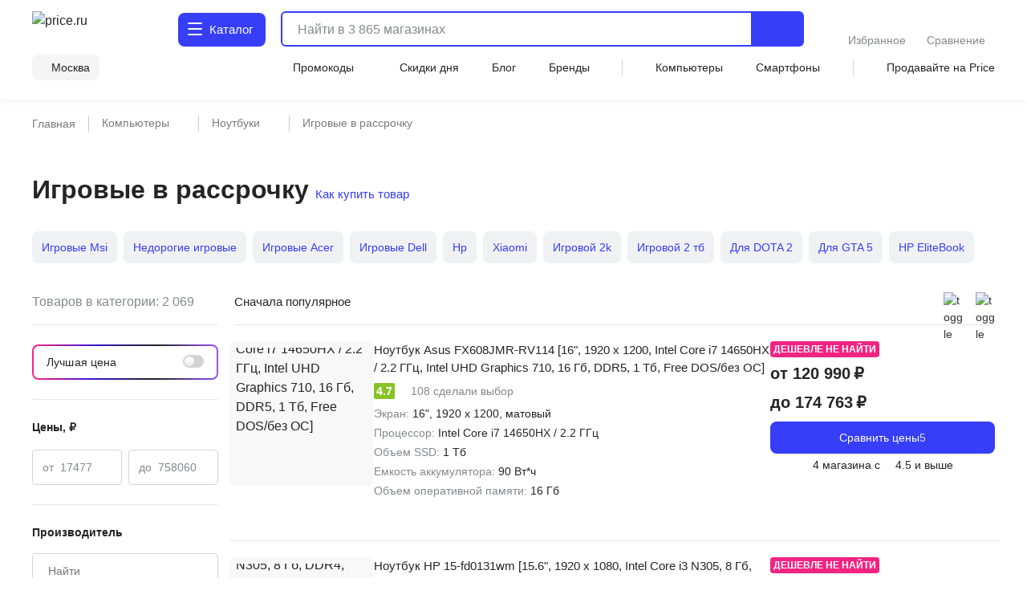

--- FILE ---
content_type: application/javascript
request_url: https://price.ru/vue3/Ds0-m7dh.js
body_size: 3013
content:
const __vite__mapDeps=(i,m=__vite__mapDeps,d=(m.f||(m.f=["./A0ke96qA.js","./u_C9Aq1R.js","./C2H5NIQj.js","./uT2899yy.js","./BaWUzif7.js","./Bw_1C4RH.js","./B3jVHNNU.js","./C_NgYCYq.js","./ZXDWOgYT.js","./DaWApeBX.js","./Bdp9997M.js","./DmSfrRY_.js","./DZCV8YWN.js","./C_f7Ak2R.js","./WPDH_i-O.js","./991hmaD6.js","./D9_yk_0t.js","./GkjGBTfl.js"])))=>i.map(i=>d[i]);
import{_ as T}from"./CR1PfRMb.js";import $ from"./A0ke96qA.js";import{aF as H,bm as C,aG as V,aI as d,bg as A,aH as s,bn as S,b0 as U,bj as c,aX as p,aR as i,a_ as n,aT as a,aU as m,a$ as k,aS as g,b5 as j,aQ as I}from"./BaWUzif7.js";import{_ as F}from"./gQzpIuUn.js";import{T as N}from"./DW1w8Qwg.js";import{_ as G}from"./Bc1upoxX.js";import{H as M}from"./DmfmDclW.js";import{n as W}from"./WPDH_i-O.js";import"./B3jVHNNU.js";import"./C_NgYCYq.js";import"./ZXDWOgYT.js";import"./Bw_1C4RH.js";import"./CNshDS4l.js";import"./DFGIryIv.js";import"./u_C9Aq1R.js";import"./C2H5NIQj.js";import"./uT2899yy.js";import"./DaWApeBX.js";import"./Bdp9997M.js";import"./DmSfrRY_.js";import"./DZCV8YWN.js";import"./C_f7Ak2R.js";import"./991hmaD6.js";import"./DHBAB8lQ.js";import"./-lFEexKS.js";import"./GkjGBTfl.js";import"./CdOcV39X.js";import"./DlfoD74P.js";import"./ewN6ge_Y.js";import"./CQewnQtz.js";import"./_U_gih8u.js";import"./CVowxN2c.js";import"./JPE-0MBV.js";import"./BvUf4keq.js";import"./D6DO6ICW.js";import"./BBsYs_wB.js";import"./B1vPgu8a.js";import"./DRz50Ywz.js";import"./D_CEz_cf.js";import"./D3jwsSS3.js";(function(){try{var t=typeof window<"u"?window:typeof global<"u"?global:typeof globalThis<"u"?globalThis:typeof self<"u"?self:{};t.SENTRY_RELEASE={id:"6039d8379b0fbf59afb6e13d269d02294f3b990a"}}catch{}})();try{(function(){var t=typeof window<"u"?window:typeof global<"u"?global:typeof globalThis<"u"?globalThis:typeof self<"u"?self:{},e=new t.Error().stack;e&&(t._sentryDebugIds=t._sentryDebugIds||{},t._sentryDebugIds[e]="dd8a1a17-328b-4833-b25b-b44e7bd41056",t._sentryDebugIdIdentifier="sentry-dbid-dd8a1a17-328b-4833-b25b-b44e7bd41056")})()}catch{}const Q=C(()=>S(()=>import("./A0ke96qA.js"),__vite__mapDeps([0,1,2,3,4,5,6,7,8,9,10,11,12,13,14,15]),import.meta.url)),X=C(()=>S(()=>import("./D9_yk_0t.js"),__vite__mapDeps([16,8,4,17]),import.meta.url)),Y=H({name:"CategoryList",components:{HowToBuy:M,UiLink:G,ProductsWithFilters:F,ModelHistory:Q,FaqImport:X,TopPresets:N,PresetsBasic:T},props:{data:{type:Object,required:!0},pageData:{type:Object,required:!0},seoData:{type:Object,required:!0},seoTextShow:Boolean},setup(t){const e=V(),f=d([]),_=d([]),b=d([]),P=A(),l=d(t.pageData?.total||0),y=s(()=>e.isBot),h=s(()=>e?.region?.id?String(e?.region?.id):"1"),u=s(()=>{const o=String(t.pageData?.selectedCategory?.id);return o&&o.length>15&&o[o.length-13]==="0"?o.slice(0,-12).slice(0,-1)+o.slice(-12):o}),w=d(t.data?.h1||""),D={brand_id:t.data?.brand_id,preset_id:t.data?.preset_id},v=s(()=>e.seoData?.page?.description||""),r=s(()=>t.seoData?.page?.type==="category-preset");(t.data.blocks||[]).forEach(o=>{o.type==="autofaq"?f.value=o.items:o.label==="preset"?_.value=o.items:o.label==="top_presets"&&(b.value=o.items)});const B=t.seoData?.page?.type==="category-discount",R=s(()=>t.pageData?.products&&t.pageData?.products.length>0&&t.pageData?.products[0].type==="model"),E=s(()=>({rating_value:t?.pageData?.ratings?.rating_value||5,review_count:t?.pageData?.ratings?.review_count||76,best_rating:t?.pageData?.ratings?.best_rating||5,worst_rating:t?.pageData?.ratings?.worst_rating||1})),O=s(()=>t.pageData?.products?.length?t.pageData?.products[0]?.image:""),q=s(()=>W(l.value,["","товар","товара","товаров"],!0,!0,!0)),L=s(()=>({offer_count:t.pageData?.total,price_max:t.pageData?.filters?.price?.max_value,price_min:t.pageData?.filters?.price?.min_value}));return{questions:f,popularPreset:_,topPresetsItems:b,route:P,count:l,isBot:y,isTitle:w,params:D,isDiscount:B,useSchema:R,ratings:E,firstCategoryImage:O,metaOffers:L,seoDescription:v,region_id:h,isPreset:r,dataCategoryId:u,tabletCount:q}}}),z=["itemscope","itemtype"],J={key:0,itemscope:"",itemprop:"aggregateRating",itemtype:"http://schema.org/AggregateRating"},K=["content"],Z=["content"],x=["content"],tt=["content"],et={class:"header-title-category-wrap header-title-wrap-bc has-breadcrumbs has-buttons"},ot={class:"l-container"},at=["itemprop"],st={key:0,class:"tablet-count body-l-medium"},it=["content"],nt=["content"],rt={key:1,itemscope:"",itemtype:"http://schema.org/AggregateOffer",itemprop:"offers"},pt=["content"],mt=["content"],dt=["content"],ct={key:0,class:"presets-wrap"};function lt(t,e,f,_,b,P){const l=c("UiLink"),y=c("HowToBuy"),h=c("FaqImport"),u=T,w=$,D=c("TopPresets"),v=c("products-with-filters");return i(),p("div",{itemscope:t.useSchema,itemtype:t.useSchema?"http://schema.org/Product":void 0,class:"category-list-wrapper"},[t.useSchema?(i(),p("div",J,[a("meta",{itemprop:"ratingValue",content:t.ratings.rating_value},null,8,K),a("meta",{itemprop:"reviewCount",content:t.ratings.review_count},null,8,Z),a("meta",{itemprop:"bestRating",content:t.ratings.best_rating},null,8,x),a("meta",{itemprop:"worstRating",content:t.ratings.worst_rating},null,8,tt)])):n("",!0),e[5]||(e[5]=a("div",{itemprop:"review",itemtype:"https://schema.org/Review",itemscope:""},[a("div",{itemprop:"author",itemtype:"https://schema.org/Person",itemscope:""},[a("meta",{itemprop:"name",content:"Рейтинг Price.ru"})])],-1)),a("div",et,[a("div",ot,[a("h1",{itemprop:t.useSchema?"name":void 0,class:"inline desktop-margin heading-l"},k(t.data.h1),9,at),t.count?(i(),p("span",st,k(t.count&&t.tabletCount),1)):n("",!0),t.useSchema?(i(),p("meta",{key:1,itemprop:"description",content:t.seoDescription},null,8,it)):n("",!0),t.useSchema?(i(),p("meta",{key:2,itemprop:"image",content:t.firstCategoryImage},null,8,nt)):n("",!0),m(y,{class:"how-modal-button"},{default:g(()=>[m(l,{mode:"button","font-class":"body-l-medium","responsive-ico":"","icon-after":"help-circle"},{default:g(()=>[...e[3]||(e[3]=[j(" Как купить товар ",-1)])]),_:1})]),_:1})])]),t.useSchema?(i(),p("div",rt,[a("meta",{itemprop:"offerCount",content:t.metaOffers.offer_count},null,8,pt),a("meta",{itemprop:"highPrice",content:t.metaOffers.price_max},null,8,mt),a("meta",{itemprop:"lowPrice",content:t.metaOffers.price_min},null,8,dt),e[4]||(e[4]=a("meta",{itemprop:"priceCurrency",content:"RUB"},null,-1))])):n("",!0),m(v,{count:t.count,"onUpdate:count":e[0]||(e[0]=r=>t.count=r),data:t.data,"page-data":t.pageData,"filters-url":`/categories/${t.data.category_id}/filters`,"products-url":`/categories/${t.data.category_id}/list`,"const-products-params":t.params,discount:t.isDiscount,"seo-text-show":"",onChangeData:e[1]||(e[1]=r=>t.$emit("change-data",r)),onGetBreadcrumbs:e[2]||(e[2]=r=>t.$emit("get-breadcrumbs",r))},{"after-products":g(()=>[t.isBot?n("",!0):(i(),I(h,{key:0,class:"additional-info-wrap",title:t.isTitle,items:t.questions},null,8,["title","items"])),m(u,{class:"additional-info-wrap additional-info-wrap--first",title:"Популярные подборки",items:t.popularPreset,"mobile-full-view":""},null,8,["items"]),t.isDiscount?n("",!0):(i(),I(u,{key:1,class:"additional-info-wrap additional-info-wrap--second",title:"Популярные бренды",items:t.pageData?.brandPresets,"mobile-full-view":""},null,8,["items"])),m(w,{class:"additional-info-wrap--second","root-class":"search-page-slider"})]),"listings-top":g(()=>[t.topPresetsItems&&t.topPresetsItems.length>0?(i(),p("div",ct,[m(D,{list:t.topPresetsItems},null,8,["list"])])):n("",!0)]),_:1},8,["count","data","page-data","filters-url","products-url","const-products-params","discount"])],8,z)}const te=Object.assign(U(Y,[["render",lt],["__scopeId","data-v-598ad58c"]]),{__name:"CategoryList"});export{te as default};
//# sourceMappingURL=Ds0-m7dh.js.map


--- FILE ---
content_type: application/javascript
request_url: https://price.ru/vue3/u_C9Aq1R.js
body_size: 1740
content:
import{a as x,_ as A}from"./C2H5NIQj.js";import{aF as N,be as O,aH as d,aG as P,c3 as F,b1 as V,aI as j,aO as q,bq as S,aX as y,a_ as m,aV as o,aR as r,b4 as g,aT as G,a$ as L,aU as R,aS as D,aY as k,aZ as W,aQ as h,b0 as Q}from"./BaWUzif7.js";import{c as Y}from"./C_f7Ak2R.js";import{c as z}from"./uT2899yy.js";(function(){try{var t=typeof window<"u"?window:typeof global<"u"?global:typeof globalThis<"u"?globalThis:typeof self<"u"?self:{};t.SENTRY_RELEASE={id:"6039d8379b0fbf59afb6e13d269d02294f3b990a"}}catch{}})();try{(function(){var t=typeof window<"u"?window:typeof global<"u"?global:typeof globalThis<"u"?globalThis:typeof self<"u"?self:{},c=new t.Error().stack;c&&(t._sentryDebugIds=t._sentryDebugIds||{},t._sentryDebugIds[c]="12444d84-9639-497e-b7d5-b58c484e0d87",t._sentryDebugIdIdentifier="sentry-dbid-12444d84-9639-497e-b7d5-b58c484e0d87")})()}catch{}const H={class:"slider-list"},U=N({__name:"ModelSimilar",props:{similar:{type:Array,default:()=>[]},fullWidthMobile:{type:Boolean,default:!1},modelId:{type:Number,required:!0},itemCount:{type:Number,default:6},changedPage:Boolean,showMoreButton:Boolean,hideTitle:{type:Boolean,default:!1},title:{type:String,default:"Похожие товары"},type:{type:String,default:""},pageData:{type:Object,required:!0},fontClass:{type:String,default:"heading-m"}},emits:["change-data"],setup(t,{emit:c}){const e=t,u=c,v={similar:`/models/${e.modelId}/similar`,similaruserlike:`/models/${e.modelId}/similar`,other:`/models/${e.modelId}/other`},l=O(),B=d(()=>e.type==="accessories"?e.pageData?.accessories||e?.similar?.length>0:e.type==="other"?e.pageData?.other?.length>0:e?.similar?.length>0),p=d(()=>l.isMobile||l.isLessEs||l.isEs||l.isSm||l.isMd),I=d(()=>l.isEs||l.isSm?8:l.isMd?12:16),a=P(),b=F(),_=V(),M=d(()=>b.isFirstInteractive),C=d(()=>a.isBot),T=d(()=>e.type==="accessories"&&e.pageData?.accessories?.length?e.pageData?.accessories:e.type==="other"&&e.pageData?.other?.length?e.pageData?.other:b?.isPageSpeedBot?e.similar?.slice(0,4):e.similar),w=j(!0);return q(()=>{if(e.type==="accessories"){if(e.pageData?.accessories&&e.pageData?.accessories?.length>1)return;if(!Object.prototype.hasOwnProperty.call(e.pageData,e.pageData?.accessories)){const n=new AbortController;a.setCancelToken(n),S.get(`/categories/${e.pageData.model.category.id}/accessories`,{params:{region_id:a?.region?.id||1,sem:a.sem||void 0,device:a.device,adult:a.adult,split:_?.additional?.split},signal:n.signal}).then(i=>{i&&i?.data.items&&i.data?.items?.length>0&&u("change-data",{key:e.type,data:i.data.items})}).catch(i=>{u("change-data",{key:e.type,data:[]}),console.error("get accessories error",i)})}}else if(e.type&&e.pageData&&!e.pageData[e.type]?.length&&!e.changedPage){const n=new AbortController;a.setCancelToken(n),S.get(v[e.type],{params:{region_id:a.region.id,sem:a.sem||void 0,device:a.device,adult:a.adult,split:_?.additional?.split},signal:n.signal}).then(i=>{u("change-data",{key:e.type,data:i?.data})}).catch(()=>{u("change-data",{key:e.type,data:[]}),w.value=!1})}}),(n,i)=>{const $=A,E=x;return o(B)&&o(w)?(r(),y("div",{key:`model-similar${t.type}`,class:g(["model-similar",{"model-similar--full":t.fullWidthMobile}])},[t.hideTitle?m("",!0):(r(),y("h2",{key:0,class:g(["title",t.fontClass])},L(t.title),3)),G("div",H,[R(E,{class:g([o(p)?"slider-mobile":"slider-desktop"]),"free-mode":o(p)&&t.fullWidthMobile,"space-between":o(I)},{default:D(()=>[(r(!0),y(k,null,W(o(T),(s,f)=>(r(),y(k,null,[o(C)||o(M)||f<t.itemCount?(r(),h($,{key:`${s.id}_${f}_${t.type}`,class:"similar-product-wrap"},{default:D(()=>[s.type=="model"?(r(),h(Y,{key:0,"show-more-button":t.showMoreButton,model:o(p)?{...s,additional_images:[]}:s,"type-style":"tile",type:s.type,class:"card",viewed:"",position:f+1,"block-type":"model-similar","discount-max":s.discount_max,"is-carousel":!0},null,8,["show-more-button","model","type","position","discount-max"])):m("",!0),s.type=="offer"?(r(),h(z,{key:1,"show-more-button":t.showMoreButton,model:o(p)?{...s,additional_images:[]}:s,"type-style":"tile",type:s.type,class:"card",viewed:"",position:f+1,"block-type":"model-similar"},null,8,["show-more-button","model","type","position"])):m("",!0)]),_:2},1024)):m("",!0)],64))),256))]),_:1},8,["class","free-mode","space-between"])])],2)):m("",!0)}}}),ee=Object.assign(Q(U,[["__scopeId","data-v-4a94a4fa"]]),{__name:"ModelSimilar"});export{ee as _};
//# sourceMappingURL=u_C9Aq1R.js.map


--- FILE ---
content_type: application/javascript
request_url: https://price.ru/vue3/C_f7Ak2R.js
body_size: 3346
content:
import{_ as L,b as G,m as Y,e as W}from"./uT2899yy.js";import{_ as z}from"./ZXDWOgYT.js";import{_ as K}from"./B3jVHNNU.js";import{aF as w,be as M,aH as d,aX as n,a_ as l,aR as a,aT as s,a$ as u,aV as o,b0 as x,b4 as b,aU as g,aQ as p,bk as X,aS as N,cP as Z,aI as R,b1 as J,aG as ee,c3 as te,bz as ae,aP as oe,bi as ie,by as ne,aK as se,aY as _,b5 as I,aZ as P,b9 as de,bl as re,b7 as le}from"./BaWUzif7.js";import{n as ce}from"./WPDH_i-O.js";import{u as ue,a as me}from"./DmSfrRY_.js";import{_ as fe}from"./DZCV8YWN.js";import{C as ge}from"./Bw_1C4RH.js";(function(){try{var e=typeof window<"u"?window:typeof global<"u"?global:typeof globalThis<"u"?globalThis:typeof self<"u"?self:{};e.SENTRY_RELEASE={id:"6039d8379b0fbf59afb6e13d269d02294f3b990a"}}catch{}})();try{(function(){var e=typeof window<"u"?window:typeof global<"u"?global:typeof globalThis<"u"?globalThis:typeof self<"u"?self:{},t=new e.Error().stack;t&&(e._sentryDebugIds=e._sentryDebugIds||{},e._sentryDebugIds[t]="7c2fe0b6-ff9d-4e9f-99f0-aa31e6f98692",e._sentryDebugIdIdentifier="sentry-dbid-7c2fe0b6-ff9d-4e9f-99f0-aa31e6f98692")})()}catch{}const ye={key:0,class:"rating-star-wrap"},_e={class:"rating-star-title"},be={class:"rating-star-info"},ve={class:"rating-star-number"},he={class:"rating-star-ratings"},pe=w({__name:"storeRating",props:{countShops:{type:Number,default:0},merchantRating:{type:Number,default:0}},setup(e){const t=M(),c=e,i=d(()=>t.isMobile||t.isEs||t.isSm||t.isMd),m=d(()=>ce(c.countShops,["","магазин","магазина","магазинов"],!0)),k=d(()=>i.value?"+":" и выше");return(v,S)=>e.countShops?(a(),n("div",ye,[s("p",_e,u(o(m))+" с",1),s("div",be,[s("div",ve,u(c.merchantRating),1),s("div",he,u(o(k)),1)])])):l("",!0)}}),ke=Object.assign(x(pe,[["__scopeId","data-v-55417b28"]]),{__name:"UiStoreRating"}),Se=w({__name:"colorRatingAtom",props:{rating:{type:Number,required:!0},modelRating:{type:String,default:"0"}},setup(e){const t=e,c=d(()=>{const i=t.rating?(t.rating/20).toFixed(1):0;return i>=4.4&&i<4.9?"green-lite":i>=3.9&&i<4.4?"yellow":i>=2.9&&i<3.9?"orange":i<2.9?"red":"green"});return(i,m)=>e.rating?(a(),n("div",{key:0,class:b([o(c),"color-rating body-m-semibold"])},u(e.modelRating),3)):l("",!0)}}),we=Object.assign(x(Se,[["__scopeId","data-v-15770500"]]),{__name:"UiColorRatingAtom"}),xe={key:0},Ce=w({__name:"rating-merchant",props:{rating:{type:Number,required:!0},modelPath:{type:String,required:!0},model:{type:Object,required:!0},isTile:{type:Boolean,default:!1}},setup(e){const t=e,c=M(),i=d(()=>c.isEs||c.isSm),m=d(()=>Number((t.model.rating/20).toFixed(1))>0?(t.model.rating/20).toFixed(1):null);return(k,v)=>{const S=z;return a(),n("div",{class:b(["rating-merchant",{"hide-count":e.isTile&&o(i)}])},[g(we,{class:b({"rating-merchant__rating":e.model.review_count}),rating:e.rating,"model-rating":o(m)},null,8,["class","rating","model-rating"]),o(m)||e.model.review_count?(a(),p(S,{key:0,class:"rating-merchant__reviews body-m-regular",to:e.model.review_count?`/${e.model.slug}/otzyvy/`:e.modelPath,onClick:v[0]||(v[0]=X(()=>{},["stop"]))},{default:N(()=>[e.model.review_count?(a(),n("span",xe,u(e.model.review_count)+" "+u(o(Z)(e.model.review_count,["отзыв","отзыва","отзывов"])),1)):l("",!0)]),_:1},8,["to"])):l("",!0)],2)}}}),Re=Object.assign(x(Ce,[["__scopeId","data-v-81387481"]]),{__name:"UiRatingMerchant"}),Ne=["itemscope","itemtype","data-lazy","data-rid"],Me=["data-slot","data-url","data-block","data-offer_id","data-rid"],$e={key:0,class:"product-card__model-sticker"},Te={class:"product-card__slider pointer"},Be={class:"product-card__info-description"},Ie={class:"offer-price"},Pe={key:1,class:"product-card__price price-s"},ze=["itemprop"],Ve={class:"product-card__buttons"},je={class:"price-card__basement"},Ee=["itemprop"],Fe={key:0,class:"p-card__characteristic-text"},Oe={class:"comma"},Ae={class:"p-card__info-price"},De={key:0,class:"p-card__price-comparison"},Ue=4.5,Qe=w({__name:"productCardTileModel",props:{model:{type:Object},offers:Array,lazyImg:{type:Boolean,default:!1},nuxtLazy:{type:Boolean,default:!1},viewed:{type:Boolean,default:!1},isBot:{type:Boolean,default:!1},position:{type:Number,default:1},useSchema:Boolean,blockType:{type:String,default:"listing"},addFilterQuery:{type:String,default:""},index:{type:Number,default:0},discountMax:{type:Number,default:0},shopRatingHighCount:{type:Number,default:0},visitCount:{type:Number,default:0},isCarousel:{type:Boolean,default:!1}},setup(e){const t=e,c=d(()=>t.model?.visit_count||t.visitCount);R(0);const i=R(),m=R(!1),k=ue(),v=me(),S=M(),$=J(),V=ee();te();const T=d(()=>t.model?.shop_rating_high_count||t.shopRatingHighCount),j=d(()=>V.debugPanel),E=d(()=>S.isMobile),{$ymAnyEventWithParam:F}=ae(),O=d(()=>t.model&&t.model?.price_info?.min||""),B=d(()=>t.model?.has_min_price),A=d(()=>t.model?!t.model.offer_count:null);d(()=>t.model&&v.ids.find(f=>Number(f)===Number(t.model?.id))),oe(()=>{i.value&&ie(()=>{i.value&&$.observeView(i.value),t.isBot||(m.value=!0)})}),ne(()=>{i.value&&$.unobserveView(i.value)});const h=d(()=>{const f=t.model;if(!f)return"";const r=f?.slug||"";return t.addFilterQuery?`/${r}/?${t.addFilterQuery}`:`/${r}/`});d(()=>t.model&&k.ids.find(f=>Number(f)===Number(t.model?.id)));const D=()=>{F("reachGoal","click_na_sravnit_ceni",{discount_max:t.discountMax,visit_count:t.visitCount,shop_rating_high_count:t.shopRatingHighCount})};return(f,r)=>{const U=L,Q=G,q=z,H=K;return a(),n("div",{itemscope:e.useSchema,itemtype:e.useSchema?"http://schema.org/ImageObject":void 0,class:b(["p-card","product-card","js-test-tile-model","product-card__tile",{skeleton:!e.model.id},{viewed:e.viewed}]),"data-lazy":e.lazyImg&&e.model.id?e.model.id:null,"data-id":null,"data-rid":e.model&&e.model.id},[s("div",{ref_key:"card",ref:i,class:"p-card__analytics","data-slot":e.position,"data-url":o(se)({url:e.model.view_url}),"data-block":e.blockType,"data-type":"model","data-offer_id":e.model.id?e.model.id:"","data-rid":e.model&&e.model.id},null,8,Me),e.model.id?(a(),n(_,{key:0},[o(B)||e.discountMax>=10?(a(),n("div",$e,[g(U,{type:o(B)?"minimal":"percent-sale",text:e.discountMax||0},null,8,["type","text"])])):l("",!0),o(j)?(a(),p(fe,{key:1,type:"model",data:e.model},null,8,["data"])):l("",!0),s("div",Te,[e.model.review_count||e.model.rating?(a(),n("div",{key:0,class:b(["product-card__scores",e.model.rating?"":"no-rating",{"l-gap-padding":!e.model.review_count}])},[g(Re,{class:b({"l-gap-padding":!e.model.review_count}),rating:e.model.rating,model:e.model,modelPath:o(h),isTile:!0},null,8,["class","rating","model","modelPath"])],2)):l("",!0),g(Q,{model:e.model,"lazy-img":e.lazyImg,index:e.index,offers:e.offers,type:"model","block-type":"tile",position:e.position,"model-path":o(h),"use-schema":e.useSchema},null,8,["model","lazy-img","index","offers","position","model-path","use-schema"])]),s("div",Be,[s("div",Ie,[o(A)?(a(),n("div",Pe,"Нет в продаже")):(a(),p(ge,{key:0,value:o(O),link:o(h),prefix:"от",class:"product-card__price price-s"},null,8,["value","link"]))]),g(q,{to:o(h)},{default:N(()=>[s("div",{class:"product-card__title body-l-medium",itemprop:e.useSchema?"name":void 0},u(e.model.title),9,ze)]),_:1},8,["to"]),g(Y,{countViews:o(c),"is-atom":""},null,8,["countViews"]),s("div",Ve,[g(H,{class:"product-card__button",loading:!e.model.id,path:o(h),size:"medium",resize:!0,type:"primary",mode:"link","font-class":"body-m-regular",counter:e.model.offer_count,onClick:r[0]||(r[0]=y=>D())},{default:N(()=>[e.model.offer_count>0?(a(),n(_,{key:0},[r[1]||(r[1]=s("span",{class:"desktop-only"},"Сравнить цены",-1)),r[2]||(r[2]=s("span",{class:"mobile-only"},"Все цены",-1))],64)):(a(),n(_,{key:1},[I("Смотреть похожие")],64))]),_:1},8,["loading","path","counter"])]),s("div",je,[o(T)?(a(),p(ke,{key:0,countShops:o(T),merchantRating:Ue},null,8,["countShops"])):(a(),p(W,{key:1}))])]),e.isBot?(a(),n("div",{key:2,itemprop:e.useSchema?"description":void 0},[e.model.description||e.model.specifications?(a(),n("div",Fe,[(a(!0),n(_,null,P(e.model.specifications,(y,C)=>(a(),n("span",{key:C,class:"specifications"},[I(u(C>0?y.title.toLowerCase():y.title)+": "+u(y.value)+" ",1),de(s("span",Oe,", ",512),[[re,C<e.model.specifications?.length-1]])]))),128))])):l("",!0)],8,Ee)):l("",!0)],64)):(a(),n(_,{key:1},[r[3]||(r[3]=le('<div class="p-card__slider" data-v-9307a8eb><div class="p-card__skeleton_img" data-v-9307a8eb></div></div><div class="p-card__info-description" data-v-9307a8eb><div class="p-card__title" data-v-9307a8eb></div></div><div class="p-card__price" data-v-9307a8eb></div>',3)),s("div",Ae,[o(E)?l("",!0):(a(),n("div",De,[(a(),n(_,null,P(4,y=>s("div",{key:y,class:"p-card__offers"})),64))]))])],64))],10,Ne)}}}),Ze=Object.assign(x(Qe,[["__scopeId","data-v-9307a8eb"]]),{__name:"ProductCardProductCardTileModel"});export{Re as _,ke as a,Ze as c};
//# sourceMappingURL=C_f7Ak2R.js.map


--- FILE ---
content_type: application/javascript
request_url: https://price.ru/vue3/CNshDS4l.js
body_size: 677
content:
import{aF as d,aI as f,b8 as c,aP as u,aX as b,bD as h,bk as _,aR as p,b0 as y}from"./BaWUzif7.js";(function(){try{var o=typeof window<"u"?window:typeof global<"u"?global:typeof globalThis<"u"?globalThis:typeof self<"u"?self:{};o.SENTRY_RELEASE={id:"6039d8379b0fbf59afb6e13d269d02294f3b990a"}}catch{}})();try{(function(){var o=typeof window<"u"?window:typeof global<"u"?global:typeof globalThis<"u"?globalThis:typeof self<"u"?self:{},l=new o.Error().stack;l&&(o._sentryDebugIds=o._sentryDebugIds||{},o._sentryDebugIds[l]="5d15eb87-8e9b-488d-8a3d-e44e52779879",o._sentryDebugIdIdentifier="sentry-dbid-5d15eb87-8e9b-488d-8a3d-e44e52779879")})()}catch{}const m=d({__name:"HorizontalScroll",props:{scrollPosition:{type:Object,default:()=>({value:0})}},setup(o){const l=o,n=f();c(()=>l.scrollPosition.value,a);function i(t){const e=n.value;if(!e||e.scrollWidth<=e.offsetWidth||t.deltaX!==0)return;t.cancelable&&t.preventDefault();const s=e.scrollLeft+t.deltaY;e.scrollLeft=Math.max(0,Math.min(s,e.scrollWidth-e.offsetWidth))}function a(t){const e=n.value;if(!e||e.scrollWidth<=e.offsetWidth)return;const s=e.scrollWidth-e.offsetWidth,r=Math.max(0,Math.min(t,s));(!l.scrollPosition.width||t<e.scrollLeft||t+l.scrollPosition.width>e.scrollLeft+e.offsetWidth)&&(e.scrollLeft=r)}return u(()=>a(l.scrollPosition.value)),(t,e)=>(p(),b("div",{ref_key:"scrollElement",ref:n,class:"horizontal-scroll",onWheel:_(i,["exact"])},[h(t.$slots,"default",{},void 0,!0)],544))}}),w=Object.assign(y(m,[["__scopeId","data-v-af7a135a"]]),{__name:"UiHorizontalScroll"});export{w as _};
//# sourceMappingURL=CNshDS4l.js.map


--- FILE ---
content_type: application/javascript
request_url: https://price.ru/vue3/A0ke96qA.js
body_size: 813
content:
import{_ as s}from"./u_C9Aq1R.js";import{u as r}from"./991hmaD6.js";import{aF as d,c3 as l,aH as f,aO as c,aX as p,aR as m,aU as u,aV as b,b4 as y,b0 as g}from"./BaWUzif7.js";import"./C2H5NIQj.js";import"./uT2899yy.js";import"./Bw_1C4RH.js";import"./B3jVHNNU.js";import"./C_NgYCYq.js";import"./ZXDWOgYT.js";import"./DaWApeBX.js";import"./Bdp9997M.js";import"./DmSfrRY_.js";import"./DZCV8YWN.js";import"./C_f7Ak2R.js";import"./WPDH_i-O.js";(function(){try{var e=typeof window<"u"?window:typeof global<"u"?global:typeof globalThis<"u"?globalThis:typeof self<"u"?self:{};e.SENTRY_RELEASE={id:"6039d8379b0fbf59afb6e13d269d02294f3b990a"}}catch{}})();try{(function(){var e=typeof window<"u"?window:typeof global<"u"?global:typeof globalThis<"u"?globalThis:typeof self<"u"?self:{},t=new e.Error().stack;t&&(e._sentryDebugIds=e._sentryDebugIds||{},e._sentryDebugIds[t]="bae7f51a-73f1-48ec-92c6-6dca6b4c59a8",e._sentryDebugIdIdentifier="sentry-dbid-bae7f51a-73f1-48ec-92c6-6dca6b4c59a8")})()}catch{}const _=d({__name:"ModelHistory",props:{limit:{type:Number,default:1e3},noMargin:{type:Boolean,default:!0},noPadding:{type:Boolean,default:!1},isFast:{type:Boolean,default:!1},fontClass:{type:String,default:"heading-m"}},setup(e){const t=e,o=r(),n=l(),a=f(()=>o.histories);return c(()=>{t.isFast?o.getHistoryEnvironment():n.addFunction(o.getHistoryEnvironment)}),(h,w)=>{const i=s;return m(),p("div",{class:y(["model-history",{"lp-p-t":e.noMargin},{"no-padding-top ":e.noPadding}])},[u(i,{similar:b(a),"font-class":e.fontClass,title:"Ранее вы смотрели","model-id":0,"page-data":[],"full-width-mobile":""},null,8,["similar","font-class"])],2)}}}),O=Object.assign(g(_,[["__scopeId","data-v-b5057c97"]]),{__name:"ModelHistory"});export{O as default};
//# sourceMappingURL=A0ke96qA.js.map


--- FILE ---
content_type: application/javascript
request_url: https://price.ru/vue3/I2oTZYCZ.js
body_size: 884
content:
import n from"./MCIp3w8t.js";import{aF as r,aH as d,b0 as c,aX as f,a_ as a,aR as i,aQ as s}from"./BaWUzif7.js";import"./B3jVHNNU.js";import"./C_NgYCYq.js";import"./ZXDWOgYT.js";(function(){try{var e=typeof window<"u"?window:typeof global<"u"?global:typeof globalThis<"u"?globalThis:typeof self<"u"?self:{};e.SENTRY_RELEASE={id:"6039d8379b0fbf59afb6e13d269d02294f3b990a"}}catch{}})();try{(function(){var e=typeof window<"u"?window:typeof global<"u"?global:typeof globalThis<"u"?globalThis:typeof self<"u"?self:{},t=new e.Error().stack;t&&(e._sentryDebugIds=e._sentryDebugIds||{},e._sentryDebugIds[t]="641fa74b-8565-4dd0-9e69-e87dea527d2a",e._sentryDebugIdIdentifier="sentry-dbid-641fa74b-8565-4dd0-9e69-e87dea527d2a")})()}catch{}const l=r({name:"DisclaimerList",props:{category:{type:Object,required:!0}},setup(e){return{isDisclaimer:d(()=>e.category?.is_drug||e.category?.is_dietary_supplement||e.category?.is_baby_food)}}}),u={key:0,class:"l-wrapper"};function _(e,t,p,y,m,b){const o=n;return e.isDisclaimer?(i(),f("div",u,[e.category.is_drug?(i(),s(o,{key:0,text:"Имеются противопоказания, необходима консультация специалиста"})):a("",!0),e.category.is_dietary_supplement?(i(),s(o,{key:1,text:"Товары данной категории не являются лекарственным средством, требуется консультация специалиста"})):a("",!0),e.category.is_baby_food?(i(),s(o,{key:2,text:"Ознакомьтесь с порядком употребления на упаковке. Необходима консультация специалиста. Молочные смеси не являются полноценными заменителями грудного молока."})):a("",!0)])):a("",!0)}const E=Object.assign(c(l,[["render",_],["__scopeId","data-v-560316d4"]]),{__name:"UiDisclaimerList"});export{E as default};
//# sourceMappingURL=I2oTZYCZ.js.map


--- FILE ---
content_type: application/javascript
request_url: https://price.ru/vue3/-lFEexKS.js
body_size: 1923
content:
import{_ as L,a as O}from"./B3jVHNNU.js";import{aF as I,b0 as A,aX as h,a_ as R,aR as y,aU as E,aY as q,aZ as M,aQ as B,aS as S,b5 as $,a$ as D,aI as g,b8 as N,aT as k,bk as P,bD as U,aG as V,b1 as j,be as G,aH as H,aP as Q,bi as W,bt as Y,bg as X,bB as Z,bp as J}from"./BaWUzif7.js";(function(){try{var e=typeof window<"u"?window:typeof global<"u"?global:typeof globalThis<"u"?globalThis:typeof self<"u"?self:{};e.SENTRY_RELEASE={id:"6039d8379b0fbf59afb6e13d269d02294f3b990a"}}catch{}})();try{(function(){var e=typeof window<"u"?window:typeof global<"u"?global:typeof globalThis<"u"?globalThis:typeof self<"u"?self:{},t=new e.Error().stack;t&&(e._sentryDebugIds=e._sentryDebugIds||{},e._sentryDebugIds[t]="52904a10-3d84-4a98-9362-498b49bc55fa",e._sentryDebugIdIdentifier="sentry-dbid-52904a10-3d84-4a98-9362-498b49bc55fa")})()}catch{}const K=I({name:"ActiveFilters",props:{list:{type:Array,required:!0}},emits:["cancel","clearAll"],setup(e,{emit:t}){function r(u){t("cancel",u)}return{onClick:r}}}),ee={key:0,class:"active-filters"};function te(e,t,r,u,o,l){const i=L;return e.list?.length>0?(y(),h("div",ee,[(y(!0),h(q,null,M(e.list,(d,c)=>(y(),B(i,{key:c,type:"neutral","icon-after":"close","font-class":"body-m-regular","size-ico":"16",size:"medium",class:"active-filter",onClick:s=>e.onClick(d)},{default:S(()=>[$(D(d.name),1)]),_:2},1032,["onClick"]))),128)),E(i,{size:"medium",class:"clear-btn","font-class":"body-m-regular",onClick:t[0]||(t[0]=d=>e.$emit("clearAll"))},{default:S(()=>[...t[1]||(t[1]=[$(" Очистить ",-1)])]),_:1})])):R("",!0)}const ie=Object.assign(A(K,[["render",te],["__scopeId","data-v-8a3db432"]]),{__name:"FiltersActiveFilters"}),ne={class:"scroll-wrapper"},ae=I({__name:"Curtain",props:{open:{type:Boolean,required:!0}},emits:["close","curtain-scroll"],setup(e,{emit:t}){const r=e,u=t,o=g(),l=g(!1);N(()=>r.open,c=>{if(o.value)if(c){o.value.classList.add("open");const s=o.value?.offsetWidth-o.value.clientWidth;document.body.style.paddingRight=s+"px"}else l.value=!0,o.value.classList.remove("open"),o.value.classList.add("closed"),document.body.style.paddingRight=""});const i=()=>{r.open&&!l.value&&u("close")},d=()=>{l.value&&o.value&&(o.value.classList.remove("closed"),l.value=!1)};return(c,s)=>{const b=O;return y(),h("div",{ref_key:"curtain",ref:o,class:"curtain-wrapper",onAnimationend:d,onClick:i},[k("div",ne,[k("div",{class:"curtain",onClick:s[0]||(s[0]=P(()=>{},["stop"])),onScroll:s[1]||(s[1]=n=>c.$emit("curtain-scroll",n))},[U(c.$slots,"default",{},void 0,!0)],32),k("div",{class:"icon-close",onClick:i},[E(b,{name:"close",size:"24","hover-stroke":"#363ef8"})])])],544)}}}),le=Object.assign(A(ae,[["__scopeId","data-v-5b8a0e89"]]),{__name:"UiCurtain"});function ce(e,t,r,u,o,l){const i=V(),d=j(),c=G();let s=0;const b=Array(r).fill(!0),n=g(),m=g({}),_=g({}),F=H(()=>c.isEs);Q(()=>{t||(n.value=new IntersectionObserver(T,{rootMargin:"100000px 0px 0px"}),W(()=>w()))}),Y(()=>{n.value&&n.value.disconnect instanceof Function&&n.value?.disconnect()});function x(){t||(b.fill(!0),s=0,_.value=m.value={},n.value&&n.value.disconnect instanceof Function&&n.value?.disconnect())}function w(f=""){setTimeout(()=>{if(!t&&l.value&&n.value&&n.value.observe instanceof Function){const a=l.value?.querySelectorAll(`div.p-card:not(.skeleton)${f}`);a&&a.forEach instanceof Function&&a.forEach(v=>{n.value?.observe(v)})}},60)}function T(f){f.forEach(a=>{if(a.isIntersecting||a.boundingClientRect.bottom<0){n.value&&n.value.unobserve instanceof Function&&n.value?.unobserve(a.target),a.target.dataset.lazy&&(++s,_.value={..._.value,[a.target.dataset.lazy]:!0}),!F.value&&a.target.dataset.id&&z(a.target.dataset.id);let v=u;const p=l.value?.querySelectorAll("div.p-card:not(.skeleton)");if(p&&p?.length&&(v=p.length),s===v){const C=Math.ceil(s/u);b[C]&&e(!1,!1,C+1)}}})}async function z(f){const a=X(),v=Z(a.query);if(!m.value[f]){const p=await J(f,v,{region_id:i.region.id,page:1,per_page:5,sem:i.sem||void 0,device:i.device||void 0,split:d.additional?.split||"a",all:i?.debugPanelAll||void 0});p&&(m.value={...m.value,[f]:p.list})}}return{beforePageChangeLazy:x,newObserve:w,productsOffers:m,loadedImages:_,intersectPage:b}}export{ie as _,le as a,ce as u};
//# sourceMappingURL=-lFEexKS.js.map


--- FILE ---
content_type: application/javascript
request_url: https://price.ru/vue3/D4e14Nvq.js
body_size: 13456
content:
const __vite__mapDeps=(i,m=__vite__mapDeps,d=(m.f||(m.f=["./ZH_H7Lky.js","./D6DO6ICW.js","./B3jVHNNU.js","./BaWUzif7.js","./C_NgYCYq.js","./ZXDWOgYT.js","./Bdp9997M.js","./CwOwijek.js","./Cw5KGDbB.js","./DmSfrRY_.js","./Dt8QnkdH.js","./BvUf4keq.js","./CQewnQtz.js","./ItNMIf-W.js","./DflQL0hh.js","./GkjGBTfl.js"])))=>i.map(i=>d[i]);
import{aW as ze,aF as D,bz as ue,bg as qe,aH as I,aP as ve,b8 as $e,aQ as R,a_ as q,aV as t,aR as l,b4 as S,aS as z,aT as s,b0 as j,aX as g,a$ as V,aU as f,bf as xe,bD as Te,bk as Y,aG as de,be as Be,aY as N,aZ as W,cm as Ne,aI as x,cb as Ke,cO as ut,dj as dt,bu as Ee,c5 as Ze,b5 as _e,dk as et,bq as tt,b9 as Ve,bl as Fe,c7 as pe,bC as mt,c3 as ot,dl as pt,by as _t,bm as Ce,cv as We,b6 as ge,cu as Le,dm as gt,ca as Ye,bi as vt,bn as Se,dn as ht,dp as ft,dq as bt,dr as yt,ds as kt,aO as wt}from"./BaWUzif7.js";import{_ as le,d as $t}from"./ZXDWOgYT.js";import{_ as xt}from"./DDkTfl0Q.js";import{_ as nt}from"./D_CEz_cf.js";import{a as he,_ as Ct}from"./B3jVHNNU.js";import{R as st}from"./C_NgYCYq.js";import{_ as St}from"./DaWApeBX.js";import{b as at,c as Mt}from"./Bdp9997M.js";import{u as lt,a as It,b as Ht,c as Bt}from"./DmSfrRY_.js";import{_ as At}from"./CNshDS4l.js";import{_ as Rt}from"./DRz50Ywz.js";(function(){try{var o=typeof window<"u"?window:typeof global<"u"?global:typeof globalThis<"u"?globalThis:typeof self<"u"?self:{};o.SENTRY_RELEASE={id:"6039d8379b0fbf59afb6e13d269d02294f3b990a"}}catch{}})();try{(function(){var o=typeof window<"u"?window:typeof global<"u"?global:typeof globalThis<"u"?globalThis:typeof self<"u"?self:{},d=new o.Error().stack;d&&(o._sentryDebugIds=o._sentryDebugIds||{},o._sentryDebugIds[d]="a1480e0a-ca49-45db-93fe-f713aec79f9c",o._sentryDebugIdIdentifier="sentry-dbid-a1480e0a-ca49-45db-93fe-f713aec79f9c")})()}catch{}const Ot=ze("/static/images/promo/promo-banner-summer-2025/2560x60x3.jpg"),Lt=D({__name:"promo-banner-image",props:{to:{type:String,required:!0}},setup(o){const{$ymAnyEvent:d}=ue(),a=qe(),m=I(()=>!a.fullPath.includes("/promo/")),n=()=>{d("reachGoal","promo-2023-top-banner-click")},r=()=>{const u=document?.getElementById("promo-banner")?.clientHeight||0;document.documentElement.style.setProperty("--promobannerheight",m.value?u+"px":"0px")};return ve(()=>{window.addEventListener("resize",r),r()}),$e(()=>m.value,()=>{setTimeout(r,100)}),(u,p)=>{const e=le;return t(m)?(l(),R(e,{key:0,id:"promo-banner",to:o.to,class:S(["promo-banner",{show:t(m)}]),onClick:n},{default:z(()=>[...p[0]||(p[0]=[s("picture",{class:"image picture"},[s("source",{class:"image",type:"image/jpeg",srcset:"/static/images/promo/promo-banner-summer-2025/768x40x1.jpg 1x, /images/promo/promo-banner-summer-2025/768x40x2.jpg 2x, /images/promo/promo-banner-summer-2025/768x40x3.jpg 3x",media:"(max-width: 767px)"}),s("source",{class:"image",type:"image/webp",srcset:"/static/images/promo/promo-banner-summer-2025/768x40x1.webp 1x, /images/promo/promo-banner-summer-2025/768x40x2.webp 2x, /images/promo/promo-banner-summer-2025/768x40x3.webp 3x",media:"(max-width: 767px)"}),s("source",{class:"image",type:"image/webp",srcset:"/static/images/promo/promo-banner-summer-2025/2560x60x1.webp 1x, /images/promo/promo-banner-summer-2025/2560x60x2.webp 2x, /images/promo/promo-banner-summer-2025/2560x60x3.webp 3x"}),s("source",{class:"image",type:"image/jpeg",srcset:"/static/images/promo/promo-banner-summer-2025/2560x60x1.jpg 1x, /images/promo/promo-banner-summer-2025/2560x60x2.jpg 2x, /images/promo/promo-banner-summer-2025/2560x60x3.jpg 3x"}),s("img",{class:"image",src:Ot,alt:"promo"})],-1)])]),_:1},8,["to","class"])):q("",!0)}}}),zt=Object.assign(j(Lt,[["__scopeId","data-v-637b5220"]]),{__name:"PromoBannerImage"}),qt=D({__name:"Hamburger",props:{open:{type:Boolean,default:!1}},setup(o){return(d,a)=>(l(),g("div",{class:S(["hamburger",{open:o.open}])},[...a[0]||(a[0]=[s("span",null,null,-1),s("span",null,null,-1),s("span",null,null,-1)])],2))}}),Tt=Object.assign(j(qt,[["__scopeId","data-v-52bc2886"]]),{__name:"UiHamburger"}),Et=ze("/static/images/arrow-left.svg"),Dt={class:"title"},jt={__name:"MenuCatalogHeader",props:{title:{type:String,default:"Каталог"},showDesktop:{type:Boolean,default:!1}},emits:["close","search"],setup(o,{emit:d}){const a=d;return(m,n)=>{const r=he;return l(),g("div",{class:S(["catalog-header",{showDesktop:o.showDesktop}])},[s("div",{class:"close icon",onClick:n[0]||(n[0]=u=>a("close"))},[...n[2]||(n[2]=[s("img",{class:"icon",src:Et,alt:"назад"},null,-1)])]),s("span",Dt,V(o.title),1),s("div",{class:"icon",onClick:n[1]||(n[1]=u=>a("search"))},[f(r,{name:"search",size:"16",stroke:"#86888F"})])],2)}}},De=j(jt,[["__scopeId","data-v-2032e881"]]),Ut=["href"],Gt=D({__name:"MenuCatalogItem",props:{item:{type:Object,required:!0},showArrow:{type:Boolean,default:!1},isDesktopHeading:{type:Boolean,default:!1},greyHover:{type:Boolean,default:!1},blueHover:{type:Boolean,default:!1},isGrey:{type:Boolean,default:!1},last:{type:Boolean,default:!1},isTablet:{type:Boolean,default:!1}},setup(o){const d=o,a=xe(),m=r=>r.endsWith("/")?`/${r}`:`/${r}/`,n=r=>{if(!d.isTablet){const u=m(r);a.push(u)}};return(r,u)=>(l(),g("li",{class:S(["menu-item",{showArrow:o.showArrow,isDesktopHeading:o.isDesktopHeading,greyHover:o.greyHover,isGrey:o.isGrey,blueHover:o.blueHover,last:o.last}])},[s("a",{itemprop:"url",class:"menu-item-link",href:m(o.item.url),onClick:u[0]||(u[0]=Y(p=>n(o.item.url),["prevent"]))},V(o.item.title),9,Ut),Te(r.$slots,"default",{},void 0,!0)],2))}}),je=Object.assign(j(Gt,[["__scopeId","data-v-016245d4"]]),{__name:"MenuCatalogItem"}),Pt={class:"base-level"},Nt={itemscope:"",itemtype:"http://schema.org/SiteNavigationElement",class:"menu-list l-bottom"},Vt=D({__name:"MenuBase",props:{catalog:{type:Object,required:!0},selectedBase:{type:Object,required:!0}},emits:["clickCategories","closeMenu","search"],setup(o,{emit:d}){const a=de(),m=Be(),n=xe(),r=I(()=>m.isTablet||m.isMobile),u=d,p=I(()=>({title:"Весь каталог",url:"catalog/"})),e=()=>{n.push("/"+p.value.url)};function c(_){window.matchMedia("(min-width: 1280px)").matches&&u("clickCategories",_)}return(_,y)=>{const b=De,H=je;return l(),g("div",Pt,[f(b,{title:"Каталог",onClose:y[0]||(y[0]=w=>t(a).setMenuOpen(!1)),onSearch:y[1]||(y[1]=w=>u("search"))}),s("ul",Nt,[(l(!0),g(N,null,W(o.catalog,(w,h)=>(l(),R(H,{key:h,item:w,"is-tablet":t(r),"show-arrow":"","grey-hover":"","is-grey":w.title===o.selectedBase.title,onClick:v=>u("clickCategories",w),onMouseenter:v=>c(w)},null,8,["item","is-tablet","is-grey","onClick","onMouseenter"]))),128)),f(H,{"is-tablet":t(r),"show-arrow":"","grey-hover":"",item:t(p),last:"",onClick:y[2]||(y[2]=w=>t(r)&&e())},null,8,["is-tablet","item"])])])}}}),Ft=Object.assign(j(Vt,[["__scopeId","data-v-4d840c81"]]),{__name:"MenuBase"}),it="--vc-auto-duration",Wt=`height var(${it}) cubic-bezier(0.33, 1, 0.68, 1)`,He={padding:0},Yt=300,Qt={position:"absolute",width:"1px",height:"1px",padding:"0",margin:"-1px",overflow:"hidden",clip:"rect(0, 0, 0, 0)",whiteSpace:"nowrap",border:"0"};function Qe(o){return o.value?parseFloat(getComputedStyle(o.value).height):0}function Je(o){if(!o.value)return{};const{transition:d}=getComputedStyle(o.value);return d==="all 0s ease 0s"||d==="all"?{transition:Wt}:{transition:d}}function Xe(o){if(!o.value)return!0;const{transition:d}=getComputedStyle(o.value);return typeof window.requestAnimationFrame>"u"||window.matchMedia("(prefers-reduced-motion: reduce)").matches||d.includes("none")||d.includes("height 0s")}function Jt(o=0){if(o===0)return 0;const d=o/36,a=Math.round((4+15*d**.25+d/5)*10);return Number.isFinite(a)?a:0}const Xt=D({inheritAttrs:!0,__name:"Collapse",props:{when:{type:Boolean},baseHeight:{default:0},as:{default:"div"}},emits:["collapse","expand","collapsed","expanded"],setup(o,{emit:d}){const a=o,m=d,n=Ne(a,"when"),r=Ne(a,"baseHeight"),u=I(()=>({overflow:"hidden",height:`${r.value}px`})),p=I(()=>({...He,...r.value===0?{display:"none"}:u.value})),e=x(null),c=x(n.value?"expanded":"collapsed"),_=M=>c.value=M;function y(){return n.value?He:r.value===0?Qt:p.value}const b=Ke(y()),H=M=>b.value=M,w=M=>H({...b.value,...M}),h=x(Yt),v=M=>h.value=M,O=I(()=>({[it]:`${h.value}ms`}));let A=NaN;function k(){H(He),_("expanded"),m("expanded")}function E(){H(p.value),_("collapsed"),m("collapsed")}ve(()=>{if(!e.value)return;const M=Jt(e.value.scrollHeight-r.value);M>0&&v(M),!n.value&&r.value===0&&H(p.value)}),$e(n,M=>{if(e.value)if(A=NaN,M){if(Xe(e))return k();_("expanding"),m("expand"),H({...He,...u.value,...O.value}),requestAnimationFrame(()=>{if(e.value.scrollHeight===0)return k();A=e.value.scrollHeight,w({...Je(e),height:`${A}px`,willChange:"height"})})}else{if(Xe(e)||(_("collapsing"),m("collapse"),w({...O.value,height:`${e.value.scrollHeight}px`}),e.value.scrollHeight===0))return E();requestAnimationFrame(()=>{w({...u.value,...Je(e),willChange:"height"})})}}),$e(r,M=>{n.value||(M>0?w({display:void 0,height:`${M}px`}):w({display:"none"}))});function T(M){M.target&&M.target===e.value&&M.propertyName==="height"&&(n.value?Math.abs(e.value.scrollHeight-Qe(e))<1?k():A<e.value.scrollHeight&&w({height:`${e.value.scrollHeight}px`}):Math.abs(r.value-Qe(e))<1&&E())}return(M,J)=>(l(),R(Ze(a.as),{ref_key:"collapseRef",ref:e,style:Ee(b.value),onTransitionend:T,"data-collapse":c.value},{default:z(()=>[Te(M.$slots,"default",ut(dt({state:c.value})))]),_:3},40,["style","data-collapse"]))}}),Kt={class:"desk-last-menu"},Zt={key:0,class:"span"},eo=D({__name:"MenuDesktopLastMenu",props:{items:{type:Array,required:!0}},setup(o){const d=o,a=x(!1),m=I(()=>d.items.slice(0,3)),n=I(()=>d.items.slice(3));function r(){a.value=!a.value}return(u,p)=>{const e=le;return l(),g("div",Kt,[(l(!0),g(N,null,W(t(m),(c,_)=>(l(),R(e,{key:_,itemprop:"url",class:"last-item",to:"/"+c.url+"/"},{default:z(()=>[_e(V(c.title),1)]),_:2},1032,["to"]))),128)),f(t(Xt),{when:t(a),class:"v-collapse"},{default:z(()=>[(l(!0),g(N,null,W(t(n),(c,_)=>(l(),R(e,{key:_,class:"last-item",to:"/"+c.url+"/"},{default:z(()=>[_e(V(c.title),1)]),_:2},1032,["to"]))),128))]),_:1},8,["when"]),s("div",{class:S([{open:!t(a)},"more"]),onClick:Y(r,["prevent"])},[t(n).length?(l(),g("span",Zt,V(t(a)?"Свернуть":"Ещё"),1)):q("",!0)],2)])}}}),to=Object.assign(j(eo,[["__scopeId","data-v-5b312186"]]),{__name:"MenuDesktopLastMenu"}),oo={class:"logos-wrapper"},no=["src","alt"],so=D({__name:"MenuCatalogLogos",props:{logos:{type:Array,required:!0},indexCatalog:{type:String,required:!0},isTablet:{type:Boolean,default:!1}},emits:["closeCatalog"],setup(o,{emit:d}){const a=d,m=o,n=p=>{m.isTablet&&p.preventDefault(),setTimeout(()=>{a("closeCatalog")},1e3)},{$ymGoalEventPromo:r}=ue(),u=p=>{r("presetMain",p)};return(p,e)=>{const c=le;return l(),g("div",oo,[(l(!0),g(N,null,W(o.logos,(_,y)=>(l(),R(c,{key:y,to:`${_.url}`,class:"logo-link",itemprop:"url",event:o.isTablet?"":"click",onClick:b=>{u(_.url),n(b)}},{default:z(()=>[s("img",{src:_.image,alt:_.title,class:S(["logo-img"])},null,8,no)]),_:2},1032,["to","event","onClick"]))),128))])}}}),ao=Object.assign(j(so,[["__scopeId","data-v-81723cd6"]]),{__name:"MenuCatalogLogos"}),lo={class:"banners"},io={class:"banners-img"},ro=["srcset"],co=["srcset"],uo=["src","alt"],mo=D({__name:"MenuCatalogBanners",props:{banners:{type:Array,required:!0},indexCatalog:{type:String,required:!0}},emits:["closeCatalog"],setup(o,{emit:d}){const a=d,{$ymGoalEventPromo:m}=ue(),n=r=>{m("presetMain",r)};return(r,u)=>{const p=le;return l(),g("div",lo,[(l(!0),g(N,null,W(o.banners,(e,c)=>(l(),R(p,{key:c,to:`${e.url}`,class:"banners-link",onClick:_=>{n(e.url),a("closeCatalog")}},{default:z(()=>[s("picture",io,[s("source",{srcset:e.image_webp,type:"image/webp"},null,8,ro),s("source",{srcset:e.image,type:"image/jpeg"},null,8,co),s("img",{src:e.image,alt:e.title},null,8,uo)])]),_:2},1032,["to","onClick"]))),128))])}}}),po=Object.assign(j(mo,[["__scopeId","data-v-dbe5aa10"]]),{__name:"MenuCatalogBanners"}),_o={class:"sub-wrapper"},go={class:"menu-list"},vo={key:0,class:"banners-wrapper"},ho=D({__name:"MenuSub",props:{selectedBase:{type:Object,required:!0},catalog:{type:Object,required:!0},levelCatalog:{type:Number,required:!0}},emits:["levelChange","clickCategories","closeCatalog","search"],setup(o,{emit:d}){const a=de(),m=Be(),n=I(()=>m.isTablet||m.isMobile),r=I(()=>a.isBot),u=d;function*p(e,c){for(let _=0;_<e.length;_+=c)yield e.slice(_,_+c)}return(e,c)=>{const _=De,y=to,b=je,H=ao,w=po;return l(!0),g(N,null,W(o.catalog,(h,v)=>(l(),g("div",{key:v,class:S(["sub-level",{active:h.title===o.selectedBase.title}])},[s("div",_o,[f(_,{"show-desktop":"",title:h.title,onClose:c[0]||(c[0]=O=>u("levelChange")),onSearch:c[1]||(c[1]=O=>u("search"))},null,8,["title"]),s("div",go,[(l(!0),g(N,null,W(p(h.children,h.children.length/3),(O,A)=>(l(),g("div",{key:A,class:"arrays"},[(l(!0),g(N,null,W(O,(k,E)=>(l(),R(b,{key:E,item:k,"show-arrow":"","is-desktop-heading":"","is-tablet":t(n),"blue-hover":"",last:A===2&&E===O.length-1,onClick:T=>u("clickCategories",k)},{default:z(()=>[f(y,{items:k.children},null,8,["items"])]),_:2},1032,["item","is-tablet","last","onClick"]))),128))]))),128))])]),t(r)?q("",!0):(l(),g("div",vo,[f(H,{"index-catalog":String(v),"is-tablet":t(n),logos:h.logos,onCloseCatalog:c[2]||(c[2]=O=>t(a).setMenuOpen(!1))},null,8,["index-catalog","is-tablet","logos"]),f(w,{banners:h.banners,"index-catalog":String(v),onCloseCatalog:c[3]||(c[3]=O=>t(a).setMenuOpen(!1))},null,8,["banners","index-catalog"]),q("",!0)]))],2))),128)}}}),fo=Object.assign(j(ho,[["__scopeId","data-v-64447930"]]),{__name:"MenuSub"}),bo={class:"last-level"},yo={class:"last-list"},ko=D({__name:"MenuLast",props:{selectedSub:{type:Object,required:!0},levelCatalog:{type:Number,required:!0}},emits:["levelChange","clickCategories","search"],setup(o,{emit:d}){const a=o,m=I(()=>({...a.selectedSub,url:a.selectedSub.url,title:"Показать все"})),n=d;return(r,u)=>{const p=De,e=je;return l(),g("div",bo,[f(p,{title:o.selectedSub.title,onClose:u[0]||(u[0]=c=>n("levelChange")),onSearch:u[1]||(u[1]=c=>n("search"))},null,8,["title"]),s("div",yo,[(l(!0),g(N,null,W(o.selectedSub.children,(c,_)=>(l(),R(e,{key:_,item:c,onClick:y=>n("clickCategories",c)},null,8,["item","onClick"]))),128)),f(e,{item:t(m),last:"",onClick:u[2]||(u[2]=c=>n("clickCategories",t(m)))},null,8,["item"])])])}}}),wo=Object.assign(j(ko,[["__scopeId","data-v-7136fecb"]]),{__name:"MenuLast"}),$o={class:"nav"},xo={class:"sub-menu-wrapper"},Co={class:"last-menu-wrapper"},So=D({__name:"AppMainMenu",emits:["search"],setup(o,{emit:d}){const a=de(),m=x(1),{catalog:n,isInitCatalog:r}=et(a),u=x(n.value?.length?n.value[0]:{title:"",url:"/"}),p=x(n.value?.length&&n.value[0].children?n.value[0].children[0]:{title:"",url:"/"});function e(w){u.value=w,m.value=2}function c(w){p.value=w,m.value=3}function _(){y(!1)}function y(w){a.setMenuOpen(w)}function b(){m.value>1&&m.value--}const H=d;return(w,h)=>{const v=Ft,O=fo,A=wo;return l(),g("nav",$o,[s("div",{class:S(["catalog-wrapper",[`mobile-slider-${t(m)}`]])},[f(v,{catalog:t(n),"selected-base":t(u),onClickCategories:e,onSearch:h[0]||(h[0]=k=>H("search"))},null,8,["catalog","selected-base"]),t(r)?(l(),g(N,{key:0},[s("div",xo,[f(O,{"level-catalog":Number(t(m)),catalog:t(n),"selected-base":t(u),onLevelChange:b,onClickCategories:c,onSearch:h[1]||(h[1]=k=>H("search"))},null,8,["level-catalog","catalog","selected-base"])]),s("div",Co,[f(A,{"level-catalog":Number(t(m)),"selected-sub":t(p),onLevelChange:b,onClickCategories:_,onSearch:h[2]||(h[2]=k=>H("search"))},null,8,["level-catalog","selected-sub"])])],64)):q("",!0)],2)])}}}),Mo=Object.assign(j(So,[["__scopeId","data-v-c17f3747"]]),{__name:"AppMainMenu"}),Io={class:"helpers"},Ho={class:"text"},Bo=D({__name:"header-search-helper",props:{items:{type:Array,default:()=>[]}},emits:["go-search"],setup(o){return(d,a)=>{const m=le;return l(),g("ul",Io,[(l(!0),g(N,null,W(o.items,({slug:n="",id:r="",data:u=""})=>(l(),g("li",{key:r},[f(m,{to:"/"+n,onClick:a[0]||(a[0]=p=>d.$emit("go-search"))},{default:z(()=>[s("div",Ho,[f(st,{seotext:u},null,8,["seotext"])])]),_:2},1032,["to"])]))),128))])}}}),Ao=Object.assign(j(Bo,[["__scopeId","data-v-a2ea3b76"]]),{__name:"UiHeaderSearchHelper"}),Ro={class:"history-wrapper"},Oo={class:"history-header"},Lo={key:0,class:"items"},zo=["onClick"],qo=["onClick"],To=["onClick","onMouseover","onMouseleave"],Eo=D({__name:"header-search-history",props:{history:{type:Array,default:()=>[]}},emits:["deleteHistory","closeHistory","goHistorySearch"],setup(o,{emit:d}){const a=d,m=qe(),n=e=>{a("deleteHistory",e)},r=e=>{m.query?.query===e&&a("closeHistory",e)},u=e=>{a("goHistorySearch",decodeURI(e))},p=x([]);return(e,c)=>{const _=he;return l(),g("div",Ro,[s("div",Oo,[c[1]||(c[1]=s("div",{class:"text"},"История",-1)),s("div",{class:"clear",onClick:c[0]||(c[0]=y=>n())},"Очистить")]),o.history.length?(l(),g("ul",Lo,[(l(!0),g(N,null,W(o.history,(y,b)=>(l(),g("li",{key:y,onClick:Y(H=>r(y),["stop"])},[s("div",{class:"search-history-item",onClick:H=>u(`/search/?query=${y}`)},V(y),9,qo),s("div",{class:"del",onClick:Y(H=>n(b),["stop"]),onMouseover:H=>t(p)[b]="#3616d0",onMouseleave:H=>t(p)[b]="#86888f"},[f(_,{name:"close",size:"20",stroke:t(p)[b]||"#86888f"},null,8,["stroke"])],40,To)],8,zo))),128))])):q("",!0)])}}}),Do=Object.assign(j(Eo,[["__scopeId","data-v-7d1b7ebe"]]),{__name:"UiHeaderSearchHistory"}),jo={class:"models"},Uo={class:"mobile-header"},Go={class:"img"},Po={class:"text"},No=D({__name:"header-search-with-image",props:{items:{type:Array,default:()=>[]},title:{type:String,default:"Товары"}},emits:["go-search"],setup(o){return(d,a)=>{const m=St,n=le;return l(),g("ul",jo,[s("li",Uo,V(o.title),1),(l(!0),g(N,null,W(o.items,({id:r,image:u,slug:p,data:e})=>(l(),g("li",{key:r},[f(n,{to:`/${p}/`,onClick:a[0]||(a[0]=c=>d.$emit("go-search"))},{default:z(()=>[s("div",Go,[f(m,{src:u||"/static/images/no-img.svg",draggable:"false","mobile-sizes":{width:32,height:32},"desktop-sizes":{width:40,height:40}},null,8,["src"])]),s("div",Po,[f(st,{seotext:e},null,8,["seotext"])])]),_:2},1032,["to"])]))),128))])}}}),Vo=Object.assign(j(No,[["__scopeId","data-v-e7033061"]]),{__name:"UiHeaderSearchWithImage"});async function Fo(o){try{return(await tt.get("/search/match",o)).data}catch{return null}}async function Wo(o){try{return(await tt.get("/suggests",o)).data}catch{return null}}function Yo(o){if(typeof o!="string")throw new TypeError("Expected a string");return o.replace(/[|\\{}()[\]^$+*?.]/g,"\\$&").replace(/-/g,"\\x2d")}const Qo={action:"."},Jo=["value","onKeydown"],Xo={key:2,class:"l-line-block"},we="historySearch",Ko=D({__name:"header-search",emits:["showBottomMenu","toggleVisibleCatalog","onBlur"],setup(o,{emit:d}){const{$ymAnyEvent:a}=ue(),m=qe(),n=xe(),r=de(),u=d,p=x(),e=x(decodeURI(String(m?.query?.query||""))),c=x(!1),_=x(""),y=x(""),b=x(-1),H=x(!1),w=x([]),h=x([]),v=x([]),O=x([]),A=x(!1),k=x(null),E=at(k),T=x([]),M=()=>{a("reachGoal","click_poisk")},{isInitSearch:J}=et(r);n.beforeEach((i,$)=>{F(i.path==="/search/"),/\/search\//.test(i.path)&&i.query?.query&&(e.value=decodeURI(String(i.query?.query)))}),$e(c,(i,$)=>{k.value&&(E.value=i),u("showBottomMenu",!i)}),ve(()=>{k.value=document.querySelector("html"),H.value=!0,ke()});const U=I(()=>{const i=w.value.map(P=>({...P,...se(P?.name)})),$=O.value.map(P=>({...P,...se(P.name)})),G=v.value.map(P=>({...P,...se(P.name||P.title)})),Q=h.value.map(P=>({...P,...se(P.name)}));return{categories:i,presets:$,models:G,search_queries:Q,all:[...Q,...i,...$,...G],total:h.value.length+w.value.length+O.value.length+v.value.length}}),Z=I(()=>e.value.length>0),fe=I(()=>Z.value&&c.value&&U.value.total>0||ie.value||ne.value),ie=I(()=>!ne.value&&T.value.length>0&&e.value.length<3&&c.value),ne=I(()=>h.value.length>0&&e.value.length>0&&c.value),me=I(()=>U.value.all[b.value===-1?0:b.value]),X=i=>{if(i)return i.replaceAll("%","")},se=i=>{if(!i)return{data:""};const $=Yo(e.value),G=new RegExp("("+$+")","ig");return{data:$?.length?i.replace(G,'<span class="hint">$1</span>'):i}},Ue=i=>{if(!i)return{startString:i,endString:"",searchInString:""};const $=i.toLowerCase().split(decodeURI(X(e.value)).toLowerCase());if($.length===1)return{startString:i,endString:"",searchInString:""};const G=ce=>{const Pe=i.toLowerCase().indexOf(ce.toLowerCase());return Pe===-1?"":[...i].splice(Pe,ce.length).join("")},Q=G($.shift()||""),P=G($.join("")),oe=G(decodeURI(X(e.value)));return{startString:Q,endString:P,searchInString:oe}},ee=I(()=>({hint:be(Ue(me.value?.name).endString),hideHint:be(decodeURI(X(e.value)))})),be=i=>i&&i.replace(" "," "),B=(i="down")=>{i==="up"&&(b.value=b.value===0?U.value.total-1:b.value-1),i==="down"&&(b.value=b.value===U.value.total-1?0:b.value+1),me.value?.name&&(e.value=String(me.value.name))},C=i=>{ee.value.hint?.length&&i.target.selectionStart===e.value.length&&(e.value=`${e.value}${ee.value.hint}`)},F=(i=!1)=>{p.value?.blur(),c.value=!1,b.value=-1,y.value="",_.value="",h.value=[],Ie(),(!i||J.value)&&(e.value=""),J.value=m.path==="/"},te=async()=>{if(!e.value){F(),u("toggleVisibleCatalog",!1),K();return}if(J.value=!0,M(),b.value===-1)await re();else{let i=me.value?.slug;i=i.includes("query")?`${i}`:`${i}/`,n.push(i[0]==="/"?`${i}`:`/${i}`),F(),u("toggleVisibleCatalog",!1),K()}},re=async()=>{try{A.value=!0;const i=await Fo({params:{query:decodeURI(X(e.value)),region_id:r.region.id}});if(i?.slug){let $=i.slug.includes("query")?`${i.slug}`:`${i.slug}/`;n.push($[0]==="/"?`${$}`:`/${$}`)}else(m.path!=="/search/"||m.query?.query!==decodeURI(X(e.value)))&&n.push({path:"/search/",query:{query:decodeURI(X(e.value))}});u("toggleVisibleCatalog",!1),X(e.value).localeCompare("")!==0&&Oe(decodeURI(X(e.value)))}catch{}finally{K(),A.value=!1}},ae=()=>{F(),M(),K()},ye=mt(async()=>{if(Z.value)try{b.value=-1;const i=await Wo({params:{query:decodeURI(X(e.value)),region_id:r.region.id,limit:5}});Me(i)}catch{Ie()}finally{A.value=!1}},500),Ae=()=>{Z.value&&(A.value=!0,ye())},Me=i=>{const{categories:$=[],models:G=[],presets:Q=[],search_queries:P=[]}=i;w.value=$,O.value=Q,h.value=P,v.value=G.map(oe=>({...oe,name:oe.title||"",title:oe.name||oe.title}))},Ie=()=>{w.value=[],v.value=[],O.value=[],h.value=[]},Re=i=>{c.value=!0,e.value=i.target.value,Ae()},K=()=>{c.value=!1,u("onBlur")},Oe=i=>{let $;T.value.includes(i)?$=[i,...T.value.filter(G=>G!==i)]:$=T.value.length<5?[i,...T.value]:[i,...T.value.slice(0,-1)],window&&window.localStorage.setItem(we,JSON.stringify($)),ke()},L=i=>{if(i!==void 0){const $=T.value.filter((G,Q)=>Q!==i);window&&window.localStorage.setItem(we,JSON.stringify($))}else window&&window.localStorage.removeItem(we);ke()},ke=()=>{window&&window.localStorage?.getItem(we)?T.value=JSON.parse(window.localStorage.getItem(we)||"{}"):T.value=[]},Ge=i=>{p.value?.blur(),c.value=!1,e.value=i},rt=()=>{e.value=""},ct=i=>{M(),K(),u("toggleVisibleCatalog"),n?.push(i)};return(i,$)=>{const G=he,Q=Ao,P=Do,oe=Vo;return l(),g("div",{class:S(["header-search","body-l-medium",{focus:t(c)}])},[s("div",{class:S(["line","body-l-medium",{focus:t(c)}])},[f(G,{class:"icon close-window-catalog-search",name:"arrow-left",size:"24",onClick:K}),Ve(s("div",{class:S(["search-hint","body-l-medium",{show:t(Z)&&t(c)&&t(ee).hint}])},[s("span",{class:S(["hide-start",{"hide-full":!t(ee).hint}])},V(t(ee).hideHint),3),s("span",null,V(t(ee).hint),1)],2),[[Fe,!t(A)]]),s("div",{class:S(["mobile-placeholder","body-l-medium",{show:!t(c)&&!t(e)}])}," Найти товары ",2),s("form",Qo,[s("input",{size:"1",id:"input-search-field",ref_key:"input",ref:p,value:t(e),"debounce-events":"input",type:"search",placeholder:"Найти в 3 865 магазинах",class:S([{focus:t(c)},"body-l-medium"]),onClick:$[0]||($[0]=ce=>c.value=!0),onInput:Re,onKeydown:[pe(Y(te,["stop","prevent"]),["enter"]),$[1]||($[1]=pe(Y(ce=>B("up"),["prevent"]),["arrow-up"])),$[2]||($[2]=pe(Y(ce=>B("down"),["prevent"]),["arrow-down"])),$[3]||($[3]=pe(Y(ce=>B("down"),["prevent"]),["tab"])),pe(Y(C,["stop"]),["arrow-right"]),$[4]||($[4]=pe(ce=>F(!1),["escape"]))],autocomplete:"off"},null,42,Jo)]),s("div",{onClick:te,class:"header-search-button"},[f(G,{name:"header-search",size:"24",stroke:"#ffffff"})]),t(e)?(l(),g("div",{key:0,class:"close",onClick:K},[f(G,{alt:"clear",name:"close-grey-circle",size:"24",onClick:Y(rt,["prevent","stop"])})])):q("",!0),f(G,{class:"icon close-window",name:"close",size:"20",onClick:K})],2),Ve(s("div",{class:S(["search-result",{withPadding:!t(ie)}])},[t(ne)?(l(),g("div",{key:0,class:S({"l-line":t(U).categories.length||t(U).models.length||t(U).presets.length})},[t(h).length?(l(),R(Q,{key:0,items:t(U).search_queries,onGoSearch:ae},null,8,["items"])):q("",!0)],2)):q("",!0),t(ie)?(l(),R(P,{key:1,history:t(T),onDeleteHistory:L,onCloseHistory:Ge,onGoHistorySearch:ct},null,8,["history"])):(l(),g("div",Xo,[t(U).categories.length?(l(),R(oe,{key:0,title:"Категории",items:t(U).categories,onGoSearch:ae},null,8,["items"])):q("",!0),t(U).models.length?(l(),R(oe,{key:1,items:t(U).models,onGoSearch:ae},null,8,["items"])):q("",!0),t(U).presets.length?(l(),R(Q,{key:2,items:t(U).presets,onGoSearch:ae},null,8,["items"])):q("",!0)]))],2),[[Fe,t(fe)]]),s("div",{class:"bg",onClick:K})],2)}}}),Zo=Object.assign(j(Ko,[["__scopeId","data-v-3873fff1"]]),{__name:"UiHeaderSearch"}),en={class:"list"},tn={key:0,class:"badge"},on={class:"title text-bottom-menu body-m-regular"},nn={class:"title text-bottom-menu"},sn=D({__name:"BottomMenu",emits:["toggleVisibleCatalog"],setup(o,{emit:d}){const a=lt(),m=It(),n=I(()=>({favorites:a.ids?.length,compare:m.ids?.length})),r=d,u=xe(),p=de(),e=I(()=>p.isMenuOpen),c=[{title:"Главная",img:"home",url:"/"},{title:"Каталог",img:"catalog",url:null},{title:"Избранное",img:"favorites",url:{path:"/favorite/"},badge:"favorites"},{title:"Сравнение",img:"compare",url:{path:"/compare/"},badge:"compare"}],_=b=>{b.srcElement?.className.includes("router-link-active")&&r("toggleVisibleCatalog",!1)};u.afterEach(()=>{setTimeout(()=>{r("toggleVisibleCatalog",!1)},700)});const y=()=>{const b=document.querySelector("html");b&&b.classList.remove("has-modal"),r("toggleVisibleCatalog",!e.value)};return(b,H)=>{const w=he,h=le;return l(),g("div",{class:S(["bottom-menu",{isCatalogOpen:t(e)}])},[s("div",en,[(l(),g(N,null,W(c,(v,O)=>(l(),g(N,null,[v.url?(l(),R(h,{key:O,to:v.url,class:S(["item",v.img]),onClick:_},{default:z(()=>[s("div",{class:S(["image-container","click-ignore",`image-container--${v.img}`,{"image-container--favorite--active":v.badge==="favorites"&&t(n)[v.badge]>0},{"image-container--comparison--active":v.badge==="compare"&&t(n)[v.badge]>0}])},[f(w,{class:"click-ignore image",name:v.img,"response-size":[20,20,20,20,22,22],fill:v.img==="home"?"":"#ffffff"},null,8,["name","fill"]),v.badge&&t(n)[v.badge]?(l(),g("span",tn,V(t(n)[v.badge]),1)):q("",!0)],2),s("p",on,V(v.title),1)]),_:2},1032,["to","class"])):(l(),g("div",{key:O+"m",class:S(["item",v.img]),onClick:Y(y,["prevent"])},[s("div",{class:S(["image-container",`image-container--${v.img}`])},[f(w,{name:v.img,size:"20",stroke:t(e)?"#363ef8":""},null,8,["name","stroke"])],2),s("p",nn,V(v.title),1)],2))],64))),64))])],2)}}}),an=Object.assign(j(sn,[["__scopeId","data-v-f3d773c9"]]),{__name:"UiBottomMenu"}),ln={class:"mobile-menu__wrapper"},rn={class:"mobile-menu__catalog"},cn={class:"mobile-menu__catalog-items"},un=D({__name:"header-menu",emits:["hide","toggleVisibleCatalog"],setup(o,{emit:d}){const a=d,m=Ke($t({})),n=x(52),r=[{name:"Промокоды",href:"/promokody/",icon:"fire"},{name:"Скидки дня",href:"/promo/sale/",icon:"sale"},{name:"Избранное",href:"/favorite/"},{name:"Сравнение",href:"/compare/"},{name:"Бренды",href:"/brands/"},{name:"Магазины",href:"/magaziny/"},{name:"Блог",href:"https://price.ru/blog/",link:!0},{name:"О нас",href:"/about/"},{name:"Контакты",href:"/contacts/"},{name:"Подключить магазин",href:"https://biz.price.ru/welcome/",link:!0},{name:"Разместить рекламу",href:"https://biz.price.ru/welcome",link:!0},{name:"Правила размещения",href:"https://biz.price.ru/rules",link:!0}],u=()=>{document.querySelector("html")?.classList.remove("has-modal"),a("toggleVisibleCatalog",!0)};return ve(()=>{if(document){const p=document.getElementById("promo-banner"),e=document.getElementById("yandex_rtb_R-A-7399841-4");p?n.value=52+p.clientHeight:e&&(n.value=52+e.clientHeight)}}),(p,e)=>{const c=he;return l(),g("div",{class:"mobile-menu",style:Ee(`top: ${t(n)}px`)},[s("div",ln,[s("div",rn,[s("h1",{onClick:Y(u,["prevent"])},"Каталог"),s("ul",cn,[(l(),g(N,null,W(r,(_,y)=>s("li",{key:`${_?.name}-${y}`,class:"mobile-menu__catalog-item"},[(l(),R(Ze(_.link?"a":t(m)),{to:_.href,href:_.href,class:S([{has_icon:_.icon},"body-m-regular"]),onClick:e[0]||(e[0]=b=>p.$emit("hide"))},{default:z(()=>[s("span",null,V(_?.name),1),_.icon?(l(),R(c,{key:0,name:_.icon},null,8,["name"])):q("",!0)]),_:2},1032,["to","href","class"]))])),64))])])])],4)}}}),dn=Object.assign(j(un,[["__scopeId","data-v-2053046b"]]),{__name:"UiHeaderMenu"}),mn=ze("/static/images/logo-price-ru.svg"),pn=Ce(()=>Se(()=>import("./ZH_H7Lky.js"),__vite__mapDeps([0,1,2,3,4,5,6]),import.meta.url).then(o=>o.default||o)),_n={class:"line-second-line"},gn={class:"city"},vn={class:"question-wrapper"},hn={class:"name text-body-m-book"},fn={class:"city-name body-m-regular"},bn={key:0,class:"question"},yn={class:"text"},kn={class:"buttons"},wn={class:"site-menu"},$n={class:"body-m-regular"},xn={class:"header-search-button-mob-icon-wrap"},Cn={key:1,class:S(["shadow"])},Sn=D({__name:"AppHeader",setup(o){const d=xe(),a=de(),m=Ht(),n=Be(),r=ot(),u=I(()=>r.isFirstInteractive),p=ue(),{$ymAnyEvent:e}=p,c=x(),_=x(!1),y=x(!1),b=x(!1),H=x(),w=x(),h=I(()=>a.isMenuOpen),v=x(pt),O=x(a.region?.name||"Москва"),A=I(()=>a.region),k=I(()=>!a.isBot&&a.region.needQuestion&&a.localRegion&&!y.value&&!h.value),E=x(null),T=at(E),M=[{name:"exclusive",href:"",icon:"",class:"allways"},{name:"Промокоды",href:"/promokody/",icon:"fire",class:"allways"},{name:"Скидки дня",href:"/promo/sale/",icon:"sale",class:"allways"},{name:"Блог",href:"https://price.ru/blog/",class:"allways"},{name:"Бренды",href:"/brands/",class:"allways"},{name:"",class:"desktop"},{name:"Компьютеры",href:"/sistemnye-bloki/",class:"desktop"},{name:"Смартфоны",href:"/mobilnye-telefony/smartfony/",class:"desktop"},{name:"Холодильники",href:"/bytovye-holodilniki-morozilniki/",class:"superdesktop"},{name:"Телевизоры",href:"/televizory/",class:"superdesktop"},{name:"",class:"allways"},{name:"Продавайте на Price",href:"https://biz.price.ru/welcome/",class:"allways"}],J=I(()=>a.isMenuOpen&&(n.isTablet||n.isMobile)),U=()=>{_.value=!1},Z=B=>{e&&e("reachGoal","click_city");const{isSubdomain:C,domain:F,domainWithPort:te}=We(window.location.hostname,window.location.port),re=ge("region",{path:"/",domain:F,maxAge:Le});if(re.value=JSON.stringify(B),B.id!==a.region.id||B.name!==a.region.name){const ae=`//${B.subdomain?B.subdomain+".":""}${te}${window.location.pathname+window.location.search}`;a.setRegion(B);const ye=ue();setTimeout(()=>{gt(ye,()=>Ye(ae,{external:!0}))},500)}else p.vueApp.$nuxt?.$ymInit&&typeof p.vueApp.$nuxt.$ymInit=="function"&&p.vueApp.$nuxt?.$ymInit(),a.setRegion({needQuestion:!1,needRedirect:!C&&!!B.subdomain||void 0});vt(()=>{_.value=!1})},fe=()=>{if(v.value.id===A.value.id){e("reachGoal","click_city");const{domainWithPort:B,isSubdomain:C,domain:F}=We(window.location.hostname,window.location.port),te=ge("region",{path:"/",domain:F,maxAge:Le});if(te.value=JSON.stringify({id:A.value.id,name:A.value.name,subdomain:A.value.subdomain}),a.setRegion({needQuestion:!1,needRedirect:!C&&!!A.value.subdomain||void 0}),p.vueApp.$nuxt?.$ymInit&&typeof p.vueApp.$nuxt?.$ymInit=="function"&&p.vueApp.$nuxt?.$ymInit(),!C&&A.value.subdomain){const re="//"+(A.value?.subdomain?A.value?.subdomain+".":"")+B+window.location.pathname+window.location.search;Ye(re,{external:!0})}}else Z(v.value)},ie=()=>{_.value=!0},ne=()=>{if(c.value){const B=c.value.querySelectorAll("input#input-search-field")[0];B&&(B?.click(),B?.focus()),b.value=!0}},me=()=>{n.isDesktop&&e("reachGoal","click_katalog")},X=B=>{switch(B){case"/promokody/":e("reachGoal","click_promokod");break;case"/promo/sale/":e("reachGoal","click_skidky");break;case"https://price.ru/blog/":e("reachGoal","click_blog");break;case"/brands/":e("reachGoal","click_brands");break;case"/magaziny/":e("reachGoal","click_magazine");break;case"/sistemnye-bloki/":e("reachGoal","click_comp");break;case"/mobilnye-telefony/smartfony/":e("reachGoal","click_smart");break;case"/bytovye-holodilniki-morozilniki/":e("reachGoal","click_holod");break;case"/televizory/":e("reachGoal","click_tv");break;case"https://biz.price.ru/welcome/":e("reachGoal","click_b2b");break}},se=()=>{w.value&&H.value&&(w.value.style.left=-1*H.value.getBoundingClientRect().left+"px")};(()=>{const B=ge("region");B.value&&B.value?.id?v.value={id:B.value?.id,name:B.value?.name,subdomain:B.value?.subdomain,parents:B.value?.parents||[]}:a.localRegion?v.value=a.localRegion:v.value=A.value})(),ve(()=>{E.value=document.querySelector("html"),a.region.needQuestion&&e("reachGoal","city"),window.addEventListener("resize",se),se()}),_t(()=>{window.removeEventListener("resize",se)});const ee=()=>{y.value=!y.value,y.value?E?.value?.classList.add("has-modal"):E?.value?.classList.remove("has-modal")},be=()=>{m.setData({name:"exclusive",data:"exclusive"}),e("reachGoal","click_LD")};return $e(()=>h.value,B=>{T.value=B}),d.afterEach(()=>{E?.value?.classList&&E.value.classList.remove("has-modal"),b.value=!1}),(B,C)=>{const F=he,te=le,re=Tt,ae=Mo,ye=Zo,Ae=an,Me=Ct,Ie=nt,Re=At,K=pn,Oe=dn;return l(),g("div",{ref:"headerWrapper",class:S(["header-wrapper","header-wrapper__banner",t(h)?"header-modal":"header-not-modal"])},[s("div",{ref_key:"headerDiv",ref:H,class:"header l-container"},[s("div",{class:S(["header-menu-open",{"go-up":t(y)}]),onClick:ee},[t(y)?(l(),R(F,{key:0,name:"close",size:"20",alt:"Закрыть меню"})):(l(),R(F,{key:1,name:"header-burger",size:"20",alt:"Открыть меню"}))],2),f(te,{class:"logo",to:"/",onClick:C[0]||(C[0]=L=>t(a).setMenuOpen(!1))},{default:z(()=>[...C[7]||(C[7]=[s("img",{class:"img",src:mn,alt:"price.ru"},null,-1)])]),_:1}),s("div",{class:"catalog-button",onClick:C[1]||(C[1]=L=>{t(a).setMenuOpen(!t(h)),me()})},[f(re,{open:t(h)},null,8,["open"]),C[8]||(C[8]=s("span",{class:"label body-l-regular"},"Каталог",-1))]),s("div",{ref_key:"navDiv",ref:w,class:"nav-container"},[f(ae,{class:S({hide:!t(h)}),onSearch:ne},null,8,["class"])],512),s("div",{ref_key:"searchelement",ref:c,class:S(["search",{"show-mobile-search":t(b)}])},[f(ye,{class:S({"catalog-visible":t(h)}),onToggleVisibleCatalog:C[2]||(C[2]=L=>t(a).setMenuOpen(!1)),onShowBottomMenu:t(J),onOnBlur:C[3]||(C[3]=L=>b.value=!1)},null,8,["class","onShowBottomMenu"])],2),f(Ae,{class:S({"bm-in-header":!t(n).isTablet,"go-up":t(y)||t(h)}),onToggleVisibleCatalog:C[4]||(C[4]=L=>{t(a).setMenuOpen(L),y.value=!1})},null,8,["class"]),s("div",_n,[s("div",{class:"city-wrapper",onClick:C[5]||(C[5]=L=>_.value=!0)},[s("div",gn,[s("span",vn,[f(F,{name:"geo-target",class:"geo-icon"}),s("span",hn,[s("span",fn,V(t(O)),1)]),f(Ie,null,{default:z(()=>[t(k)?(l(),g("div",bn,[s("div",yn,[C[9]||(C[9]=_e(" Ваш город ",-1)),s("b",null,V(t(v)?.name),1),C[10]||(C[10]=_e("? ",-1))]),s("div",kn,[f(Me,{size:"medium",type:"primary",onClick:Y(fe,["stop"])},{default:z(()=>[...C[11]||(C[11]=[_e(" Да, верно ",-1)])]),_:1}),f(Me,{size:"medium",type:"secondary",onClick:Y(ie,["stop"])},{default:z(()=>[...C[12]||(C[12]=[_e(" Нет, другой ",-1)])]),_:1})])])):q("",!0)]),_:1})])])]),f(Re,null,{default:z(()=>[s("ul",wn,[(l(),g(N,null,W(M,(L,ke)=>s("li",{key:`${L?.name}-${ke}`,class:S([L?.name?"site-menu__item":"delimeter",L.class,"body-m-regular"])},[L?.name&&L.name!=="exclusive"?(l(),R(te,{key:0,to:L.href,class:S([{has_icon:L.icon},"body-m-regular"]),onClick:Ge=>X(L.href)},{default:z(()=>[L.icon?(l(),R(F,{key:0,name:L.icon},null,8,["name"])):q("",!0),s("span",$n,V(L?.name),1)]),_:2},1032,["to","class","onClick"])):L?.name&&L.name==="exclusive"?(l(),g("div",{key:1,class:S(["exclusive",{exclusive__gif:t(u)}]),onClick:be},null,2)):q("",!0)],2)),64))])]),_:1})]),s("button",{class:"header-search-button-mob",onClick:ne},[s("span",xn,[f(F,{name:"header-search",size:"20",stroke:"#ffffff"})])])],512),t(_)?(l(),R(K,{key:0,class:"city-select-modal",onClose:U,onSetCity:Z})):q("",!0),t(y)?(l(),g("div",Cn)):q("",!0),t(y)?(l(),R(Oe,{key:2,onHide:ee,onToggleVisibleCatalog:C[6]||(C[6]=L=>{t(a).setMenuOpen(L),y.value=!1})})):q("",!0),s("div",{class:"exclusive-mobile",onClick:be},[s("div",{class:S(["exclusive-mobile__banner",{"exclusive-mobile__gif":t(u)}])},null,2)])],2)}}}),Mn=Object.assign(j(Sn,[["__scopeId","data-v-ab8fb2ee"]]),{__name:"AppHeader"}),In=Ce(()=>Se(()=>import("./CwOwijek.js"),__vite__mapDeps([7,3,8,2,4,5,9]),import.meta.url).then(o=>o.default||o)),Hn=Ce(()=>Se(()=>import("./Dt8QnkdH.js"),__vite__mapDeps([10,5,3,11,4,12]),import.meta.url).then(o=>o.default||o)),Bn=Ce(()=>Se(()=>import("./ItNMIf-W.js"),__vite__mapDeps([13,2,3,4,5]),import.meta.url).then(o=>o.default||o)),An=D({__name:"default",setup(o){const d=Ce(()=>Se(()=>import("./DflQL0hh.js"),__vite__mapDeps([14,2,3,4,5,15]),import.meta.url));ht();const a=ue(),{width:m}=Mt(),n=Be(),r=de(),u=ot(),p=lt(),e=x(!1),c=x(50),_=I(()=>u.isFirstInteractive),y=I(()=>u.isPageSpeedBot),b=I(()=>r.webview);Bt();const H=I(()=>r.debugPanel),w=I(()=>r.isCookieConfirm);I(()=>n.isMobile);const h=I(()=>n.isMobile||n.isTablet);a.hook("page:finish",()=>{r.time>0});const v=(k,E,T=1e6)=>k>=E&&k<=T,O=k=>{n.setIsLessEs(v(k,0,319)),n.setIsEs(v(k,320,623)),n.setIsSm(v(k,624,767)),n.setIsMd(v(k,768,1023)),n.setIsLg(v(k,1024,1279)),n.setIsXl(v(k,1280,1600)),n.setIsXXl(v(k,1601)),n.setIsXMax(v(k,1601))};ft(m,k=>{n.setIsMobile(k<768),n.setIsTablet(k<1280),n.setIsDesktop(k>=1280),O(k)},{throttle:300});const A=()=>{h.value&&(e.value=!0)};return ve(()=>{if(b){const k=window.location.hostname.split(".").slice(-2).join("."),E=ge("sem",{domain:k,maxAge:bt}),T=ge(yt.debugPanel,{maxAge:Le});r.sem&&!E.value&&(E.value="1"),r.debugPanel&&(T.value="1");const M=ge("website_id",{path:"/",domain:k,maxAge:kt});M.value&&(M.value=void 0),u.addFunction(r.initCatalog)}window&&(n.setIsMobile(window.innerWidth<768),n.setIsTablet(window.innerWidth<1280),O(window.innerWidth),window.setFavorite=p.externalToggleFavorite),h.value?(r.setYandexBanner(!0),setTimeout(()=>{const k=document.getElementById("yandex_rtb_R-A-7399841-4");(!k||!k.innerHTML)&&r.setYandexBanner(!1)},7e3)):r.setYandexBanner(!0)}),wt(()=>{window&&u.startChecked()}),(k,E)=>{const T=zt,M=xt,J=nt,U=Mn,Z=Rt,fe=In,ie=Hn,ne=Bn;return l(),g(N,null,[s("main",null,[t(e)?(l(),R(T,{key:0,to:"https://price.ru/blog/kak-vybrat-idealnuyu-diagonal-televizora-kolbinreview/?utm_source=price_header_bnr&utm_from=header_bnr"})):(l(),R(J,{key:1},{default:z(()=>[f(M,{style:Ee({height:`${t(c)}px`}),"block-id":t(h)?"R-A-7399841-4":"R-A-7399841-5",type:t(h)?"":"floorAd",platform:t(h)?void 0:"desktop","is-header":"","render-to":t(h)?"yandex_rtb_R-A-7399841-4":"yandex_rtb_R-A-7399841-5",onError:A},null,8,["style","block-id","type","platform","render-to"])]),_:1})),f(Z,null,{default:z(()=>[s("div",null,[f(U)])]),_:1}),Te(k.$slots,"default",{},void 0,!0)]),f(t(d)),f(J,null,{default:z(()=>[f(fe)]),_:1}),f(J,null,{default:z(()=>[t(_)&&t(H)?(l(),R(ie,{key:0})):q("",!0)]),_:1}),f(J,null,{default:z(()=>[!t(w)&&!t(y)?(l(),R(ne,{key:0})):q("",!0)]),_:1})],64)}}}),Pn=j(An,[["__scopeId","data-v-914c0b23"]]);export{Pn as default};
//# sourceMappingURL=D4e14Nvq.js.map


--- FILE ---
content_type: application/javascript
request_url: https://price.ru/vue3/DRz50Ywz.js
body_size: 350
content:
import{bm as t,cg as d,ch as a,aY as i}from"./BaWUzif7.js";(function(){try{var e=typeof window<"u"?window:typeof global<"u"?global:typeof globalThis<"u"?globalThis:typeof self<"u"?self:{};e.SENTRY_RELEASE={id:"6039d8379b0fbf59afb6e13d269d02294f3b990a"}}catch{}})();try{(function(){var e=typeof window<"u"?window:typeof global<"u"?global:typeof globalThis<"u"?globalThis:typeof self<"u"?self:{},n=new e.Error().stack;n&&(e._sentryDebugIds=e._sentryDebugIds||{},e._sentryDebugIds[n]="60e06044-26ac-4023-9aff-1adb4faed7fd",e._sentryDebugIdIdentifier="sentry-dbid-60e06044-26ac-4023-9aff-1adb4faed7fd")})()}catch{}const r=t({loader(){const e=window._$delayHydration||Promise.resolve();return new Promise(n=>{e.then(()=>{n((o,{slots:f})=>d(i,[d(a,"nuxt-delay-hydration-component"),f.default?.(o)]))})})},suspensible:!1});export{r as _};
//# sourceMappingURL=DRz50Ywz.js.map


--- FILE ---
content_type: application/javascript
request_url: https://price.ru/vue3/CVowxN2c.js
body_size: 1466
content:
const __vite__mapDeps=(i,m=__vite__mapDeps,d=(m.f||(m.f=["./CjlVWNuL.js","./B3jVHNNU.js","./BaWUzif7.js","./C_NgYCYq.js","./ZXDWOgYT.js","./Bdp9997M.js"])))=>i.map(i=>d[i]);
import{aF as w,aH as p,aX as u,aR as f,a_ as _,aT as y,aV as n,b5 as k,a$ as d,b4 as T,aU as x,bm as C,bn as I,b0 as E}from"./BaWUzif7.js";import{g as B,a as S,b as $}from"./JPE-0MBV.js";(function(){try{var o=typeof window<"u"?window:typeof global<"u"?global:typeof globalThis<"u"?globalThis:typeof self<"u"?self:{};o.SENTRY_RELEASE={id:"6039d8379b0fbf59afb6e13d269d02294f3b990a"}}catch{}})();try{(function(){var o=typeof window<"u"?window:typeof global<"u"?global:typeof globalThis<"u"?globalThis:typeof self<"u"?self:{},r=new o.Error().stack;r&&(o._sentryDebugIds=o._sentryDebugIds||{},o._sentryDebugIds[r]="824b981e-44a5-4180-901a-13a7e3c9d77b",o._sentryDebugIdIdentifier="sentry-dbid-824b981e-44a5-4180-901a-13a7e3c9d77b")})()}catch{}const N={class:"delivery-info body-m-regular"},R={key:0,class:"delivery icons"},V={key:1,class:"payment icons"},O={class:"pickup icons"},A={key:2,class:"shop icons"},L={class:"shop__name"},j=w({__name:"DeliveryInfoB",props:{model:{type:Object,required:!0},isShowShop:{type:Boolean,default:!0},isCard:{type:Boolean,default:!1}},setup(o){const r=C(()=>I(()=>import("./CjlVWNuL.js"),__vite__mapDeps([0,1,2,3,4,5]),import.meta.url)),e=o,b=p(()=>e.model?.pickup?.description||e.model?.pickup?.options?.length?"Самовывоз есть":"Самовывоз нет"),l=p(()=>{if(!e.model.delivery)return{cost:"",dayText:""};const s=e.model.delivery.options&&e.model?.delivery?.options?.length>0?e.model.delivery.options.reduce((t,i)=>{if(i.days){const a=i.days.split(/\D/).map(D=>Number(D));if(a&&a.length&&(t===null||a[0]<t))return a[0]}return t},null):null,c=t=>{const i=Math.min(...t.map(a=>a.cost?a.cost:0));return i?`от ${i} ₽`:i===0?"бесплатно":"есть"},v=e.model.delivery.cost===null?"есть":e.model.delivery.cost?`${e.model.delivery.fixed?"":"от "}${e.model.delivery.cost} ₽`:e.model.delivery.options&&e.model.delivery.options.length?c(e.model.delivery.options):"есть";let m="";if(s!==null&&s<3)m=`${B(s)} - `;else if(s!==null){const t=new Date;t.setDate(t.getDate()+s),m=`в ${S(t)}, ${$(t.toDateString()).toLowerCase()} - `}return{dayText:m,cost:v}}),h=p(()=>{if(e.model.shop_info?.accepts_card&&e.model.shop_info?.accepts_cash)return"Оплата картой и наличными";if(e.model.shop_info?.accepts_card)return"Оплата картой";if(e.model.shop_info?.accepts_cash)return"Оплата наличными";const s=e.model.shop_info?.payment_options||"";return!s||s==="нет"?"Оплата наличными":""}),g=p(()=>e.model?.shop_info?.name||"");return(s,c)=>(f(),u("div",N,[n(l).cost?(f(),u("div",R,[c[0]||(c[0]=y("span",{class:"prefix"},"Доставка ",-1)),k(d(n(l).dayText),1),y("span",{class:T({green:n(l).cost==="бесплатно"})},d(n(l).cost),3)])):_("",!0),n(h)?(f(),u("div",V,d(n(h)),1)):_("",!0),y("div",O,d(n(b)),1),o.isCard?_("",!0):(f(),u("div",A,[y("div",L,d(n(g)),1),x(n(r),{shop:o.model,"is-popular":!0},null,8,["shop"])]))]))}}),q=Object.assign(E(j,[["__scopeId","data-v-33143240"]]),{__name:"UiDeliveryInfoB"});export{q as _};
//# sourceMappingURL=CVowxN2c.js.map


--- FILE ---
content_type: application/javascript
request_url: https://price.ru/vue3/WPDH_i-O.js
body_size: 326
content:
(function(){try{var e=typeof window<"u"?window:typeof global<"u"?global:typeof globalThis<"u"?globalThis:typeof self<"u"?self:{};e.SENTRY_RELEASE={id:"6039d8379b0fbf59afb6e13d269d02294f3b990a"}}catch{}})();try{(function(){var e=typeof window<"u"?window:typeof global<"u"?global:typeof globalThis<"u"?globalThis:typeof self<"u"?self:{},n=new e.Error().stack;n&&(e._sentryDebugIds=e._sentryDebugIds||{},e._sentryDebugIds[n]="5e4c1190-ed84-4221-a6c8-3e0d828d4e15",e._sentryDebugIdIdentifier="sentry-dbid-5e4c1190-ed84-4221-a6c8-3e0d828d4e15")})()}catch{}const r=(e,n,d=!1,i=!1,l=!1)=>{const f=i?" ":" ";if(!e)return n[0];const o=Math.abs(e)%100,s=o%10,t=l?Number(e).toLocaleString("ru"):e;return o>10&&o<20?(d?t+f:"")+n[3]:s>1&&s<5?(d?t+f:"")+n[2]:s===1?(d?t+f:"")+n[1]:(d?t+f:"")+n[3]};export{r as n};
//# sourceMappingURL=WPDH_i-O.js.map


--- FILE ---
content_type: application/javascript
request_url: https://price.ru/vue3/CR1PfRMb.js
body_size: 1009
content:
import{_ as v}from"./B3jVHNNU.js";import{_ as z}from"./Bw_1C4RH.js";import{_ as B}from"./CNshDS4l.js";import{u as I}from"./DFGIryIv.js";import{aF as C,aI as u,be as E,aH as V,aX as o,a_ as l,aR as t,aQ as i,aT as f,a$ as r,aV as n,aY as m,aZ as p,aS as d,b5 as b,b4 as D,bu as $,b0 as F}from"./BaWUzif7.js";(function(){try{var e=typeof window<"u"?window:typeof global<"u"?global:typeof globalThis<"u"?globalThis:typeof self<"u"?self:{};e.SENTRY_RELEASE={id:"6039d8379b0fbf59afb6e13d269d02294f3b990a"}}catch{}})();try{(function(){var e=typeof window<"u"?window:typeof global<"u"?global:typeof globalThis<"u"?globalThis:typeof self<"u"?self:{},a=new e.Error().stack;a&&(e._sentryDebugIds=e._sentryDebugIds||{},e._sentryDebugIds[a]="d2d54198-3206-4ae5-9e79-f0a6132a2c5d",e._sentryDebugIdIdentifier="sentry-dbid-d2d54198-3206-4ae5-9e79-f0a6132a2c5d")})()}catch{}const L={key:0,class:"presets-basic"},M={key:0,class:"presets-basic__title-wrap"},N={class:"presets-basic__title heading-m"},R={key:1,class:"presets-basic__list"},A=C({__name:"PresetsBasic",props:{title:{type:String},items:{type:Array,default:()=>[]},mobileFullView:{type:Boolean,default:!1}},setup(e){const a=u(),c=u(),y=E(),h=V(()=>y.isTablet),{onShowMore:g,isOpened:w,showMore:k,style:S}=I(a,c,4);return(O,P)=>{const _=v,x=z,T=B;return e.items?.length?(t(),o("div",L,[e.title?(t(),o("div",M,[f("h3",N,r(e.title),1)])):l("",!0),e.items.length<21||e.mobileFullView&&n(h)?(t(),o("div",R,[(t(!0),o(m,null,p(e.items,s=>(t(),i(_,{key:s.id,mode:"link","font-class":"body-m-regular",type:"secondary",size:"medium",path:`/${s.slug}/`,class:"presets-basic__btn"},{default:d(()=>[b(r(s.name),1)]),_:2},1032,["path"]))),128))])):(t(),i(T,{key:2,ref_key:"presets",ref:a,class:"top-presets",style:$(n(S))},{default:d(()=>[f("div",{ref_key:"presetsList",ref:c,class:"top-presets_list"},[(t(!0),o(m,null,p(e.items,s=>(t(),i(_,{key:s.id,mode:"link","font-class":"body-m-regular","font-weight":400,type:"secondary",size:"medium",path:`/${s.slug}/`,class:"presets-basic__btn"},{default:d(()=>[b(r(s.name),1)]),_:2},1032,["path"]))),128))],512),n(k)?(t(),i(x,{key:0,icon:"down",class:D(["show-all_btn",{open:n(w)}]),mode:"button",size:"medium",stroke:"white","size-ico":"20",onClick:n(g)},null,8,["class","onClick"])):l("",!0)]),_:1},8,["style"]))])):l("",!0)}}}),Z=Object.assign(F(A,[["__scopeId","data-v-1158ab91"]]),{__name:"PresetsBasic"});export{Z as _};
//# sourceMappingURL=CR1PfRMb.js.map


--- FILE ---
content_type: application/javascript
request_url: https://price.ru/vue3/DDkTfl0Q.js
body_size: 810
content:
import{aF as f,c3 as u,aH as p,aI as b,aP as y,by as g,aX as m,aR as _,b4 as w,b0 as x}from"./BaWUzif7.js";(function(){try{var e=typeof window<"u"?window:typeof global<"u"?global:typeof globalThis<"u"?globalThis:typeof self<"u"?self:{};e.SENTRY_RELEASE={id:"6039d8379b0fbf59afb6e13d269d02294f3b990a"}}catch{}})();try{(function(){var e=typeof window<"u"?window:typeof global<"u"?global:typeof globalThis<"u"?globalThis:typeof self<"u"?self:{},n=new e.Error().stack;n&&(e._sentryDebugIds=e._sentryDebugIds||{},e._sentryDebugIds[n]="6d9947ec-10e9-4395-9451-107efa0c0b84",e._sentryDebugIdIdentifier="sentry-dbid-6d9947ec-10e9-4395-9451-107efa0c0b84")})()}catch{}const h=["id"],v=f({__name:"YandexRtbBlock",props:{blockId:{type:String,default:"R-A-7399841-3"},renderTo:{type:String,default:"yandex_rtb_R-A-7399841-3"},type:{type:String,default:""},platform:{type:String,default:""},isHeader:{type:Boolean,default:!1}},emits:["error"],setup(e,{emit:n}){const r=u(),s=p(()=>r.isPageSpeedBot),o=b(1),t=e,i=n,d=()=>{window.yaContextCb&&window?.Ya?.Context?.AdvManager?window.yaContextCb.push(()=>{window.Ya.Context.AdvManager.render({blockId:t.blockId,renderTo:t.renderTo,onError:c,...t.type?{type:t.type}:{},...t.platform?{platform:t.platform}:{}})}):o.value<10&&setTimeout(()=>{d(),o.value=o.value+1},700)},l=()=>{const a=document?.getElementById(t.renderTo)?.clientHeight||0;document.documentElement.style.setProperty("--promobannerheight",a?a+"px":"0px")},c=()=>{i("error")};return y(()=>{s.value||(d(),t.isHeader&&setTimeout(()=>l(),300))}),g(()=>{window?.Ya?.Context?.AdvManager&&window?.Ya?.Context?.AdvManager.destroy({blockId:t.blockId})}),(a,I)=>(_(),m("div",{id:e.renderTo,class:w(["yandex-block",e.isHeader?"yandex-block__header":"yandex-block"])},null,10,h))}}),T=Object.assign(x(v,[["__scopeId","data-v-41f9a74f"]]),{__name:"YandexRtbBlock"});export{T as _};
//# sourceMappingURL=DDkTfl0Q.js.map


--- FILE ---
content_type: application/javascript
request_url: https://price.ru/vue3/_U_gih8u.js
body_size: 9474
content:
const __vite__mapDeps=(i,m=__vite__mapDeps,d=(m.f||(m.f=["./JPE-0MBV.js","./BaWUzif7.js","./BvUf4keq.js","./C_NgYCYq.js","./DaWApeBX.js","./Bdp9997M.js","./uT2899yy.js","./Bw_1C4RH.js","./B3jVHNNU.js","./ZXDWOgYT.js","./DmSfrRY_.js","./DZCV8YWN.js","./Bc1upoxX.js","./D6DO6ICW.js","./WPDH_i-O.js","./CjlVWNuL.js"])))=>i.map(i=>d[i]);
import{_ as $e,a as De,c as Ue}from"./C_f7Ak2R.js";import{_ as ne,b as re,C as H,m as xe,s as se,i as Ge,c as qe}from"./uT2899yy.js";import{aF as X,aI as T,bz as ce,b1 as ue,aG as me,c3 as fe,aH as r,aP as pe,bi as ye,by as ve,aX as a,aR as o,aT as d,aQ as u,a_ as n,aV as t,aK as _e,aY as O,aU as c,b4 as j,aS as b,a$ as M,b5 as N,aZ as K,b9 as We,bl as Ye,b7 as Ne,bm as we,bn as Ce,b0 as ee,be as Se,bk as ae,c5 as ze,bs as Ke}from"./BaWUzif7.js";import{_ as be,a as Xe}from"./B3jVHNNU.js";import{_ as ke}from"./DZCV8YWN.js";import{C as F,_ as Me}from"./Bw_1C4RH.js";import{b as ge,u as Fe,a as Ve}from"./DmSfrRY_.js";import{_ as je}from"./Bc1upoxX.js";import{_ as Ee}from"./CVowxN2c.js";import{g as Le,a as Ze,b as Qe,_ as Je,c as et}from"./JPE-0MBV.js";import{_ as Be}from"./CNshDS4l.js";import{r as tt}from"./BBsYs_wB.js";import{_ as ot}from"./ZXDWOgYT.js";(function(){try{var e=typeof window<"u"?window:typeof global<"u"?global:typeof globalThis<"u"?globalThis:typeof self<"u"?self:{};e.SENTRY_RELEASE={id:"6039d8379b0fbf59afb6e13d269d02294f3b990a"}}catch{}})();try{(function(){var e=typeof window<"u"?window:typeof global<"u"?global:typeof globalThis<"u"?globalThis:typeof self<"u"?self:{},i=new e.Error().stack;i&&(e._sentryDebugIds=e._sentryDebugIds||{},e._sentryDebugIds[i]="33b58cd8-c7ec-4d67-86c0-470fdb8826f5",e._sentryDebugIdIdentifier="sentry-dbid-33b58cd8-c7ec-4d67-86c0-470fdb8826f5")})()}catch{}const it=["itemscope","itemtype","data-lazy","data-rid"],dt=["data-slot","data-url","data-block","data-offer_id","data-rid"],lt={key:0,class:"product-card__marker product-card__offer-sticker"},st={class:"product-card__slider pointer"},at={class:"product-card__info-description"},nt={class:"offer-price"},rt={class:"product-card__title body-l-medium"},ct={class:"product-card__buttons"},ut={class:"product-card__basement"},mt={key:1,class:"empty-shop-rating"},ft=["itemprop"],pt={key:0,class:"p-card__characteristic-text"},yt={class:"comma"},vt=X({__name:"productCardTileDeModel",props:{model:{type:Object},offers:Array,lazyImg:{type:Boolean,default:!1},nuxtLazy:{type:Boolean,default:!1},isBot:{type:Boolean,default:!1},viewed:{type:Boolean,default:!1},position:{type:Number,default:1},useSchema:Boolean,blockType:{type:String,default:"listing"},addFilterQuery:{type:String,default:""},showMoreButton:{type:Boolean,default:!1},index:{type:Number,default:0}},setup(e){const i=we(()=>Ce(()=>import("./JPE-0MBV.js").then(V=>V.q),__vite__mapDeps([0,1,2,3,4,5,6,7,8,9,10,11,12,13,14]),import.meta.url)),l=e,_=T(),h=T(!1),y=T(!1),{$ymAnyEvent:$}=ce(),D=ue(),P=me();fe();const I=ge(),s=r(()=>l.model.model_info?{...l.model,additional_images:l.model.model_info.additional_images,image:l.model.model_info.image,name:l.model.model_info.title,description:l.model.model_info.description,specifications:l.model.model_info.specifications,review_count:l.model.model_info.review_count,rating:l.model.model_info.rating,visit_count:l.model.model_info.visit_count}:l.model),k=r(()=>P.debugPanel),x=r(()=>s.value?.name||""),w=r(()=>s.value?.cpo),g=r(()=>l.model?.has_min_price);T(!1);const m=r(()=>s.value?.visit_count||0),Z=r(()=>s.value?s.value.price||s.value?.price_info?.min:""),E=r(()=>!!s.value&&"discount"in s.value&&!!s.value.discount&&s.value.discount.percent>0),U=r(()=>!!s.value&&"discount"in s.value&&!!s.value.discount?.price_before),L=r(()=>{const V=s.value.model_info;if(!V)return"";const C=V?.slug||"";return l.addFilterQuery?`/${C}/?${l.addFilterQuery}`:`/${C}/`}),W=()=>{y.value=!1,I.setData({name:"order",data:{offer:l.model,position:l.position,blockType:l.blockType}})},G=()=>{$("reachGoal","click_na_opisanie_ot_magazina"),y.value=!0};return pe(()=>{_.value&&ye(()=>{_.value&&D.observeView(_.value),l.isBot||(h.value=!0)})}),ve(()=>{_.value&&D.unobserveView(_.value)}),(V,C)=>{const B=ne,f=re,q=be;return o(),a("div",{itemscope:e.useSchema,itemtype:e.useSchema?"http://schema.org/ImageObject":void 0,class:j(["p-card","product-card","js-test-tile-de-model","product-card__offer","product-card__tile",{skeleton:!t(s).id},{viewed:e.viewed}]),"data-lazy":e.lazyImg&&t(s).id?t(s).id:null,"data-id":null,"data-rid":t(s)&&t(s).id},[d("div",{ref_key:"card",ref:_,class:"product-card__analytics","data-slot":e.position,"data-url":t(_e)({url:t(s).view_url}),"data-block":e.blockType,"data-type":"offer","data-offer_id":t(s).id?t(s).id:"","data-rid":t(s)&&t(s).id},null,8,dt),t(k)?(o(),u(ke,{key:0,type:"demodel",data:t(s)},null,8,["data"])):n("",!0),t(s).id?(o(),a(O,{key:1},[t(g)?(o(),a("div",lt,[c(B,{type:"minimal"})])):n("",!0),t(E)?(o(),a("div",{key:1,class:j(["product-card__marker product-card__offer-sticker",{"product-card__marker-double":t(g)}])},[c(B,{type:"percent",text:t(s).discount.percent},null,8,["text"])],2)):n("",!0),t(s)?(o(),u(Ge,{key:2,onShowViewOffer:G})):n("",!0),d("div",st,[t(s).review_count||t(s).rating?(o(),a("div",{key:0,class:j(["event-none","product-card__scores",t(s).rating?"":"no-rating",{"l-gap-padding":!t(s).review_count}])},[c($e,{class:j({"l-gap-padding":!t(s).review_count}),rating:t(s).rating,model:e.model.model_info,"model-path":t(L),"is-tile":!0},null,8,["class","rating","model","model-path"])],2)):n("",!0),c(f,{model:t(s),"lazy-img":e.lazyImg,index:e.index,offers:e.offers,type:"offer","block-type":"tile",position:e.position,"model-path":t(L),disabled:t(w)},null,8,["model","lazy-img","index","offers","position","model-path","disabled"])]),d("div",at,[d("div",nt,[t(s)?(o(),u(F,{key:0,type:"new",value:t(Z),prefix:"",class:"product-card__price price-s"},null,8,["value"])):n("",!0),t(U)?(o(),u(F,{key:1,class:"product-card__price-old body-s-strikethrough",value:t(s).discount.price_before},null,8,["value"])):n("",!0)]),c(H,{to:t(s).click_url,offer:t(s),position:e.position,"block-type":e.blockType,disabled:t(w)},{default:b(()=>[d("div",rt,M(t(x)),1)]),_:1},8,["to","offer","position","block-type","disabled"]),c(xe,{"count-views":t(m)},null,8,["count-views"]),d("div",ct,[t(w)?(o(),u(q,{key:1,type:"outline",resize:!0,size:"medium",loading:!t(s).id,onClick:W},{default:b(()=>[...C[2]||(C[2]=[N(" Сделать заказ ",-1)])]),_:1},8,["loading"])):(o(),u(H,{key:0,to:t(s).click_url,offer:t(s),position:e.position,"block-type":e.blockType},{default:b(()=>[c(q,{mode:"div",size:"medium",loading:!t(s).id,type:"outline","responsive-ico":"","icon-after":"link-external",resize:!0},{default:b(()=>[...C[1]||(C[1]=[N(" В магазин ",-1)])]),_:1},8,["loading"])]),_:1},8,["to","offer","position","block-type"]))]),d("div",ut,[t(s).shop_info?.name?(o(),u(se,{key:0,shop:t(s),class:"price-card__basement offer"},null,8,["shop"])):(o(),a("div",mt))])]),e.isBot?(o(),a("div",{key:3,itemprop:e.useSchema?"description":void 0},[t(s).description||t(s).specifications?(o(),a("div",pt,[(o(!0),a(O,null,K(t(s).specifications,(Q,R)=>(o(),a("span",{key:R,class:"specifications"},[N(M(R>0?Q.title.toLowerCase():Q.title)+": "+M(Q.value)+" ",1),We(d("span",yt,", ",512),[[Ye,R<t(s).specifications?.length-1]])]))),128))])):n("",!0)],8,ft)):n("",!0)],64)):(o(),a(O,{key:2},[C[3]||(C[3]=Ne('<div class="p-card__slider" data-v-f3151dcc><div class="p-card__skeleton_img" data-v-f3151dcc></div></div><div class="p-card__info-description" data-v-f3151dcc><div class="p-card__title" data-v-f3151dcc></div></div><div class="p-card__price" data-v-f3151dcc></div><div class="p-card__info-price" data-v-f3151dcc><p class="p-card__price-self-pickup" data-v-f3151dcc></p></div>',4))],64)),t(y)?(o(),u(t(i),{key:3,model:t(s),onOrder:W,onClose:C[0]||(C[0]=Q=>y.value=!1)},null,8,["model"])):n("",!0)],10,it)}}}),_t=Object.assign(ee(vt,[["__scopeId","data-v-f3151dcc"]]),{__name:"ProductCardProductCardTileDeModel"}),bt={class:"delivery-item"},kt={key:0,class:"delivery-text delivery-text__margin body-m-regular"},gt={key:1,class:"delivery-point"},ht={class:"delivery-item"},$t={class:"delivery-text body-m-regular"},xt={class:"delivery-item"},wt={class:"delivery-text body-m-regular"},Ct=X({__name:"DeliveryInfoCard",props:{model:{type:Object,required:!0}},emits:["open-info"],setup(e){const i=e,l=r(()=>i.model?.pickup?.description||i.model?.pickup?.options?.length?"Самовывоз есть":"Самовывоз нет"),_=r(()=>{if(!i.model.delivery)return{cost:"",dayText:""};const y=i.model.delivery.options&&i.model?.delivery?.options?.length>0?i.model.delivery.options.reduce((s,k)=>{if(k.days){const x=k.days.split(/\D/).map(w=>Number(w));if(x&&x.length&&(s===null||x[0]<s))return x[0]}return s},null):null,$=s=>{const k=Math.min(...s.map(x=>x.cost?x.cost:0));return k?`от ${k} ₽`:k===0?"0₽":"есть"},P=i.model.delivery.cost===null?"Есть":i.model.delivery.cost?`${i.model.delivery.fixed?"":"от "}${i.model.delivery.cost} ₽`:i.model.delivery.options&&i.model.delivery.options.length?$(i.model.delivery.options):"есть";let I="";if(y!==null&&y<3)I=`${Le(y)}`;else if(y!==null){const s=new Date;s.setDate(s.getDate()+y),I=`в ${Ze(s)}, ${Qe(s.toDateString()).toLowerCase()}`}return{dayText:I,cost:P}}),h=r(()=>{if(i.model.shop_info?.accepts_card&&i.model.shop_info?.accepts_cash)return"Наличными и картой";if(i.model.shop_info?.accepts_card)return"Оплата картой";if(i.model.shop_info?.accepts_cash)return"Оплата наличными";const y=i.model.shop_info?.payment_options||"";return!y||y==="нет"?"Оплата наличными":""});return(y,$)=>{const D=Me,P=Xe,I=Be;return o(),u(I,{class:"delivery-info"},{default:b(()=>[c(D,{type:"secondary",icon:"info-circle",size:"medium",stroke:"#363ef8",onClick:$[0]||($[0]=s=>y.$emit("open-info"))}),d("div",bt,[c(P,{class:"delivery-icon",display:"inline-flex",name:"delivery"}),t(_).dayText?(o(),a("span",kt,M(t(_).dayText),1)):n("",!0),t(_).dayText?(o(),a("span",gt,"•")):n("",!0),t(_).cost?(o(),a("span",{key:2,class:j(["delivery-cost body-m-regular",{"delivery-cost__green":t(_).cost==="0₽"}])},M(t(_).cost),3)):n("",!0)]),d("div",ht,[c(P,{class:"delivery-icon",display:"inline-flex",name:"payment"}),d("span",$t,M(t(h)),1)]),d("div",xt,[c(P,{class:"delivery-icon",display:"inline-flex",name:"locations"}),d("span",wt,M(t(l)),1)])]),_:1})}}}),Re=Object.assign(ee(Ct,[["__scopeId","data-v-8dd09c65"]]),{__name:"UiDeliveryInfoCard"}),St=["itemscope","itemtype","data-lazy","data-id","data-rid"],zt=["data-slot","data-url","data-block","data-offer_id","data-rid"],Mt={key:1,class:"product-card__wrapper"},Bt={class:"product-card__picture-section"},Ot={class:"product-card__slider"},Dt={class:"product-card__icons"},Pt={class:"product-card__info-description"},Tt={key:0,class:"sticker-monitoring-wrap sticker-monitoring-wrap__mobile"},It={class:"offer-price"},Nt={key:1,class:"product-card__price price-s"},Ft=["itemprop"],Vt=["itemprop"],jt={class:"specifications-wrapper"},Et={class:"product-card__visio"},Lt={class:"label body-m-regular"},Qt={class:"value body-m-regular"},Rt={class:"button-descriptions"},At={class:"l-only-mobile"},Ht={key:0,class:"product-card__buttons"},Ut={key:1,class:"product-card__basement"},Gt={class:"product-card__shop-section"},qt={key:0,class:"sticker-monitoring-wrap"},Wt={class:"offer-price"},Yt={class:"p-card__info-price"},Kt={key:2,class:"product-card__wrapper"},Xt={class:"product-card__info-description"},Zt={key:0,class:"product-card__shop-section"},Jt=X({__name:"productCardListDeModel",props:{model:{type:Object,required:!0},offers:{type:Array,required:!0},lazyImg:{type:Boolean,default:!1},nuxtLazy:{type:Boolean,default:!1},isBot:{type:Boolean,default:!1},viewed:{type:Boolean,default:!1},position:{type:Number,default:1},blockType:{type:String,default:"listing"},useSchema:Boolean,addFilterQuery:{type:String,default:""},showMoreButton:{type:Boolean,default:!1},index:{type:Number,default:0},shopRatingHighCount:{type:Number,default:0},visitCount:{type:Number,default:0}},setup(e){const i=e,l=T(),_=T(!1),h=T(!1),y=Fe(),$=Ve(),D=Se(),P=ue(),I=me(),s=fe(),k=ge(),{$ymAnyEvent:x}=ce();r(()=>s.isFirstInteractive);const w=r(()=>I.debugPanel),g=r(()=>D.isMobile),m=r(()=>({...i.model.model_info,click_url:i.model.click_url})),Z=r(()=>i.model?.model_info?.discount_max||0),E=T(!1),U=T(),L=r(()=>m.value&&m.value?.price_info?.min||""),W=r(()=>!!i.model&&"discount"in i.model&&!!i.model.discount&&i.model.discount.percent>0),G=r(()=>i.model?.has_min_price),V=r(()=>m.value?.specifications?.slice(0,5)),C=r(()=>m.value?.visit_count||i.visitCount),B=r(()=>!m.value.offer_count||null),f=r(()=>m.value&&$.ids.find(A=>Number(A)===Number(m.value?.id))),q=r(()=>!!i.model&&"discount"in i.model&&!!i.model.discount?.price_before),Q=r(()=>{const A=m.value;if(!A)return"";const v=A?.slug||"";return i.addFilterQuery?`/${v}/?${i.addFilterQuery}`:`/${v}/`}),R=r(()=>m.value&&y.ids.find(A=>Number(A)===Number(m.value?.id))),oe=()=>{m.value&&y.toggleFavorite({id:m.value.id,catId:+m.value.category.id,deleteCard:!!R.value})},J=()=>{m.value&&$.toggleCompare({id:m.value.id,catId:+m.value.category.id,deleteCard:!!f.value}),f.value&&x("reachGoal","Compare")},ie=()=>{i.model&&(h.value=!0),x("reachGoal","click_na_opisanie_ot_magazina")},z=r(()=>i.model?.cpo),p=()=>{h.value=!1,k.setData({name:"order",data:{offer:i.model,position:i.position,blockType:i.blockType}})};return pe(()=>{U.value&&(U.value?.offsetHeight>42?E.value=!0:E.value=!1),l.value&&ye(()=>{l.value&&P.observeView(l.value),i.isBot||(_.value=!0)})}),ve(()=>{l.value&&P.unobserveView(l.value)}),(A,v)=>{const de=ne,he=re,le=Me,S=je,Y=be,Oe=Ee,Ae=Je;return o(),a("div",{itemscope:e.useSchema,itemtype:e.useSchema?"http://schema.org/ImageObject":void 0,class:j(["product-card","js-test-list-de-model","p-card",{skeleton:!t(m).id},{viewed:e.viewed}]),"data-lazy":e.lazyImg&&t(m).id?t(m).id:null,"data-id":!e.offers&&t(m).id?t(m).id:null,"data-rid":t(m)&&t(m).id},[d("div",{ref_key:"card",ref:l,class:"product-card__analytics","data-slot":e.position,"data-url":t(_e)({url:t(m).view_url}),"data-block":e.blockType,"data-type":"offer","data-offer_id":e.model.id?e.model.id:"","data-rid":e.model&&e.model.id},null,8,zt),t(w)?(o(),u(ke,{key:0,type:"demodel",data:e.model},null,8,["data"])):n("",!0),t(m).id?(o(),a("div",Mt,[d("div",Bt,[t(W)?(o(),u(de,{key:0,class:"product-card__marker",type:"percent",text:e.model.discount.percent},null,8,["text"])):n("",!0),d("div",Ot,[c(he,{model:t(m),"lazy-img":e.lazyImg,index:e.index,type:"offer","block-type":"list",position:e.position,"model-path":t(Q),"use-schema":e.useSchema,disabled:t(z)},null,8,["model","lazy-img","index","position","model-path","use-schema","disabled"])]),d("div",Dt,[c(le,{icon:"favorites",size:"medium","size-ico":"24",type:"tertiary",fill:t(R)?"#363EF8":"white",stroke:t(R)?"#363EF8":"#86888F",onClick:ae(oe,["prevent"])},null,8,["fill","stroke"]),c(le,{icon:"compare",size:"medium","size-ico":"24",type:"tertiary",fill:t(f)?"#363EF8":"white",stroke:t(f)?"#363EF8":"#86888F",onClick:ae(J,["prevent","stop"])},null,8,["fill","stroke"])])]),d("div",Pt,[t(G)?(o(),a("div",Tt,[c(de,{type:"minimal"})])):n("",!0),d("div",It,[!t(B)&&t(g)?(o(),u(F,{key:0,value:t(L),link:t(g)?t(Q):"",class:"product-card__price price-s"},null,8,["value","link"])):t(g)?(o(),a("div",Nt," Нет в продаже ")):n("",!0)]),c(H,{to:e.model.click_url,offer:e.model,position:e.position,"block-type":e.blockType,class:"product-card__title-link",disabled:t(z)},{default:b(()=>[d("div",{class:"product-card__title body-l-medium",itemprop:e.useSchema?"name":void 0},M(t(m).title),9,Ft)]),_:1},8,["to","offer","position","block-type","disabled"]),t(m).description||t(V)?(o(),a("div",{key:1,class:"product-card__characteristic",itemprop:e.useSchema?"description":void 0},[v[1]||(v[1]=d("div",{class:"specifications-curtain"},null,-1)),d("div",jt,[(o(),u(ze(t(g)?Be:"div"),{class:"specifications-container"},{default:b(()=>[d("div",Et,[c($e,{rating:t(m).rating,model:t(m),"model-path":t(Q)},null,8,["rating","model","model-path"]),c(xe,{"count-views":t(C),"is-atom":""},null,8,["count-views"])]),(o(!0),a(O,null,K(t(V),(te,He)=>(o(),a("div",{key:`spec-${He}`,class:"specifications body-m-regular"},[d("span",Lt,M(te.title)+": ",1),d("span",Qt,M(te.value),1)]))),128))]),_:1}))])],8,Vt)):n("",!0),d("div",Rt,[e.showMoreButton?(o(),u(S,{key:0,class:"button-descriptions","icon-before":"info-circle",size:"medium","responsive-ico":"","font-weight":400,onClick:ie},{default:b(()=>[...v[2]||(v[2]=[N(" Полное описание ",-1)])]),_:1})):n("",!0)]),e.model.id?(o(),u(Re,{key:2,class:"delivery-mobile",model:e.model,onOpenInfo:ie},null,8,["model"])):n("",!0),d("div",At,[t(g)?(o(),a("div",Ht,[t(z)?(o(),u(Y,{key:1,resize:!0,size:"medium",type:"outline",onClick:p},{default:b(()=>[...v[4]||(v[4]=[N(" Сделать заказ ",-1)])]),_:1})):(o(),u(H,{key:0,class:"product-card__button",to:e.model.click_url,offer:e.model,position:e.position,"block-type":e.blockType},{default:b(()=>[c(Y,{mode:"div",size:"medium",type:"outline","font-class":"body-m-regular",resize:!0,"responsive-ico":"","icon-after":"link-external"},{default:b(()=>[...v[3]||(v[3]=[N(" В магазин ",-1)])]),_:1})]),_:1},8,["to","offer","position","block-type"]))])):n("",!0),t(g)?(o(),a("div",Ut,[c(se,{shop:e.model,class:"price-card__basement offer"},null,8,["shop"])])):n("",!0)])]),d("div",Gt,[t(G)?(o(),a("div",qt,[c(de,{type:"minimal",text:t(Z)||0},null,8,["text"])])):n("",!0),d("div",Wt,[e.model?(o(),u(F,{key:0,type:"new",value:t(L),prefix:"",class:"product-card__price price-s"},null,8,["value"])):n("",!0),t(q)?(o(),u(F,{key:1,class:"product-card__price-old body-s-strikethrough",value:e.model.discount.price_before},null,8,["value"])):n("",!0)]),d("div",Yt,[c(H,{class:"p-card__price-self-pickup text-body-s-book",to:e.model.click_url,offer:e.model,position:e.position,"block-type":e.blockType,disabled:t(z)},{default:b(()=>[c(Oe,{model:e.model,"is-card":""},null,8,["model"])]),_:1},8,["to","offer","position","block-type","disabled"])]),d("div",{class:j(["product-card__buttons",{"l-mtop-8":e.showMoreButton}])},[t(z)?(o(),u(Y,{key:1,resize:!0,size:"medium",type:"outline",loading:!e.model.id,onClick:p},{default:b(()=>[...v[6]||(v[6]=[N(" Сделать заказ ",-1)])]),_:1},8,["loading"])):(o(),u(H,{key:0,to:e.model.click_url,offer:e.model,position:e.position,"block-type":e.blockType},{default:b(()=>[c(Y,{mode:"div",type:"outline",size:"medium",resize:!0,loading:!e.model.id,"font-class":"body-m-regular","responsive-ico":"","icon-after":"link-external"},{default:b(()=>[...v[5]||(v[5]=[N(" В магазин ",-1)])]),_:1},8,["loading"])]),_:1},8,["to","offer","position","block-type"]))],2),c(se,{shop:e.model,class:"price-card__basement offer"},null,8,["shop"])])])):(o(),a("div",Kt,[v[10]||(v[10]=d("div",{class:"product-card__picture-section"},[d("div",{class:"skeleton_img field"})],-1)),d("div",Xt,[v[7]||(v[7]=d("div",{class:"offer-price field"},null,-1)),v[8]||(v[8]=d("div",{class:"product-card__title field"},null,-1)),(o(),a(O,null,K(3,te=>d("div",{key:`offer-${te}`,class:"offer-price field"})),64))]),t(g)?n("",!0):(o(),a("div",Zt,[(o(),a(O,null,K(4,te=>d("div",{key:`offer-${te}`,class:"offer-price field"})),64)),v[9]||(v[9]=d("div",{class:"field reg-btn-container"},null,-1))])),v[11]||(v[11]=d("div",{class:"p-card__price"},null,-1))])),t(h)?(o(),u(Ae,{key:3,model:e.model,onClose:v[0]||(v[0]=te=>h.value=!1),onOrder:p},null,8,["model"])):n("",!0)],10,St)}}}),eo=Object.assign(ee(Jt,[["__scopeId","data-v-6c016e61"]]),{__name:"ProductCardProductCardListDeModel"}),to=["itemscope","itemtype","data-lazy","data-rid"],oo=["data-slot","data-url","data-block","data-offer_id","data-rid"],io={class:"product-card__wrapper"},lo={key:0,class:"product-card__picture-section"},so={class:"product-card__slider"},ao={key:1,class:"product-card__info-description"},no={key:0,class:"offer-price"},ro=["itemprop"],co={class:"value body-m-regular"},uo={key:2,class:"product-card__shop-section"},mo={key:0,class:"offer-price"},fo={class:"p-card__info-price"},po=X({__name:"productCardListOffer",props:{model:{type:Object},offers:Array,lazyImg:{type:Boolean,default:!1},nuxtLazy:{type:Boolean,default:!1},isBot:{type:Boolean,default:!1},viewed:{type:Boolean,default:!1},position:{type:Number,default:1},blockType:{type:String,default:"listing"},useSchema:Boolean,addFilterQuery:{type:String,default:""},showMoreButton:{type:Boolean,default:!1},index:{type:Number,default:0},discountMax:{type:Number,default:0},shopRatingHighCount:{type:Number,default:0}},setup(e){const i=we(()=>Ce(()=>import("./JPE-0MBV.js").then(B=>B.q),__vite__mapDeps([0,1,2,3,4,5,6,7,8,9,10,11,12,13,14]),import.meta.url)),l=e,_=T(),h=T(!1),y=T(!1),{$ymAnyEvent:$}=ce(),D=Se(),P=ue(),I=me(),s=fe(),k=ge();r(()=>s.isFirstInteractive);const x=r(()=>I.debugPanel),w=r(()=>D.isMobile),g=r(()=>l.model?.name||""),m=r(()=>l.model?.cpo),Z=r(()=>tt(l.model.description)),E=r(()=>l.model?l.model.price||l.model?.price_info?.min:""),U=r(()=>!!l.model&&"discount"in l.model&&!!l.model.discount&&l.model.discount.percent>0),L=r(()=>!!l.model&&"discount"in l.model&&!!l.model.discount?.price_before),W=r(()=>{const B=l.model;if(!B)return"";const f=B?.slug||"";return l.addFilterQuery?`/${f}/?${l.addFilterQuery}`:`/${f}/`}),G=()=>{l.model&&(y.value=!0),$("reachGoal","click_na_opisanie_ot_magazina")},V=(B,f)=>{k.setData({name:"order",data:{offer:l.model,position:f,blockType:B}})},C=()=>{y.value=!1,V("pu-offer",1)};return pe(()=>{_.value&&ye(()=>{_.value&&P.observeView(_.value),l.isBot||(h.value=!0)})}),ve(()=>{_.value&&P.unobserveView(_.value)}),(B,f)=>{const q=ne,Q=re,R=je,oe=Re,J=be,ie=Ee;return o(),a("div",{itemscope:e.useSchema,itemtype:e.useSchema?"http://schema.org/ImageObject":void 0,class:j(["p-card","js-test-list-offer","product-card",{skeleton:!e.model.id},{viewed:e.viewed}]),"data-lazy":e.lazyImg&&e.model.id?e.model.id:null,"data-id":null,"data-rid":e.model&&e.model.id},[d("div",{ref_key:"card",ref:_,class:"product-card__analytics","data-slot":e.position,"data-url":t(_e)({url:e.model.view_url}),"data-block":e.blockType,"data-type":"offer","data-offer_id":e.model.id?e.model.id:"","data-rid":e.model&&e.model.id},null,8,oo),t(x)?(o(),u(ke,{key:0,type:"offer",data:e.model},null,8,["data"])):n("",!0),d("div",io,[e.model.id?(o(),a("div",lo,[t(U)?(o(),u(q,{key:0,class:"product-card__marker product-card__offer-sticker",type:"percent",text:e.model.discount.percent},null,8,["text"])):n("",!0),d("div",so,[c(Q,{model:e.model,"lazy-img":e.lazyImg,index:e.index,offers:e.offers,type:"offer","block-type":"list",position:e.position,"model-path":t(W),"use-schema":e.useSchema,disabled:t(m)},null,8,["model","lazy-img","index","offers","position","model-path","use-schema","disabled"])])])):n("",!0),e.model.id?(o(),a("div",ao,[t(w)?(o(),a("div",no,[e.model?(o(),u(F,{key:0,type:"new",value:t(E),prefix:"",class:"product-card__price price-s"},null,8,["value"])):n("",!0),t(L)?(o(),u(F,{key:1,class:"product-card__price-old body-s-strikethrough",value:e.model.discount.price_before},null,8,["value"])):n("",!0)])):n("",!0),c(H,{to:e.model.click_url,offer:e.model,position:e.position,"block-type":e.blockType,class:"product-card__title body-l-medium",disabled:t(m)},{default:b(()=>[N(M(t(g)),1)]),_:1},8,["to","offer","position","block-type","disabled"]),e.model.description&&!e.isBot?(o(),a("div",{key:1,class:"p-card__characteristic product-card__description",itemprop:e.useSchema?"description":void 0},[f[3]||(f[3]=d("span",{class:"label body-m-regular"},"Описание от магазина: ",-1)),d("span",co,M(t(Z)),1)],8,ro)):n("",!0),e.showMoreButton?(o(),a("div",{key:2,class:"button-descriptions",onClick:G},[c(R,{size:"medium","icon-before":"info-circle","responsive-ico":"","font-weight":400},{default:b(()=>[...f[4]||(f[4]=[N(" Полное описание ",-1)])]),_:1})])):n("",!0),e.model.id?(o(),u(oe,{key:3,class:"delivery-mobile",model:e.model,onOpenInfo:G},null,8,["model"])):n("",!0),t(w)?(o(),a("div",{key:4,class:j(["product-card__buttons l-only-mobile",{"l-mtop-8":e.showMoreButton}])},[t(m)?(o(),u(J,{key:1,type:"outline",resize:!0,size:"medium",loading:!e.model.id,onClick:f[0]||(f[0]=z=>V(e.blockType,e.position))},{default:b(()=>[...f[6]||(f[6]=[N(" Сделать заказ ",-1)])]),_:1},8,["loading"])):(o(),u(H,{key:0,to:e.model.click_url,offer:e.model,position:e.position,"block-type":e.blockType},{default:b(()=>[c(J,{mode:"div",type:"outline",size:"medium","font-class":"body-m-regular","responsive-ico":"",resize:!0,loading:!e.model.id,"icon-after":"link-external"},{default:b(()=>[...f[5]||(f[5]=[N(" В магазин ",-1)])]),_:1},8,["loading"])]),_:1},8,["to","offer","position","block-type"])),c(se,{shop:e.model},null,8,["shop"])],2)):n("",!0)])):n("",!0),!t(w)&&e.model.id?(o(),a("div",uo,[t(w)?n("",!0):(o(),a("div",mo,[e.model?(o(),u(F,{key:0,type:"new",value:t(E),prefix:"",class:"product-card__price price-s"},null,8,["value"])):n("",!0),t(L)?(o(),u(F,{key:1,class:"product-card__price-old body-s-strikethrough",value:e.model.discount.price_before},null,8,["value"])):n("",!0)])),d("div",fo,[c(H,{class:"p-card__price-self-pickup text-body-s-book",to:e.model.click_url,offer:e.model,position:e.position,"block-type":e.blockType,disabled:t(m)},{default:b(()=>[c(ie,{model:e.model,"is-card":""},null,8,["model"])]),_:1},8,["to","offer","position","block-type","disabled"])]),t(w)?n("",!0):(o(),a("div",{key:1,class:j(["product-card__buttons",{"l-mtop-8":e.showMoreButton}])},[t(m)?(o(),u(J,{key:1,resize:!0,size:"medium",type:"outline",loading:!e.model.id,onClick:f[1]||(f[1]=z=>V(e.blockType,e.position))},{default:b(()=>[...f[8]||(f[8]=[N(" Сделать заказ ",-1)])]),_:1},8,["loading"])):(o(),u(H,{key:0,to:e.model.click_url,offer:e.model,position:e.position,"block-type":e.blockType},{default:b(()=>[c(J,{mode:"div",size:"medium",resize:!0,type:"outline","font-class":"body-m-regular","responsive-ico":"",loading:!e.model.id,"icon-after":"link-external"},{default:b(()=>[...f[7]||(f[7]=[N(" В магазин ",-1)])]),_:1},8,["loading"])]),_:1},8,["to","offer","position","block-type"]))],2)),c(se,{shop:e.model,class:"price-card__basement offer"},null,8,["shop"])])):n("",!0),e.model.id?n("",!0):(o(),a(O,{key:3},[f[9]||(f[9]=Ne('<div class="p-card__slider" data-v-b3d130c2><div class="p-card__skeleton_img" data-v-b3d130c2></div></div><div class="p-card__info-description" data-v-b3d130c2><div class="p-card__title" data-v-b3d130c2></div></div><div class="p-card__characteristic" data-v-b3d130c2><div class="p-card__characteristic-text" data-v-b3d130c2></div></div><div class="p-card__price" data-v-b3d130c2></div><div class="p-card__info-price" data-v-b3d130c2><p class="p-card__price-self-pickup" data-v-b3d130c2></p></div>',5))],64))]),t(y)?(o(),u(t(i),{key:1,model:e.model,onClose:f[2]||(f[2]=z=>y.value=!1),onOrder:C},null,8,["model"])):n("",!0)],10,to)}}}),yo=Object.assign(ee(po,[["__scopeId","data-v-b3d130c2"]]),{__name:"ProductCardProductCardListOffer"}),vo={class:"product-card__shop-offer"},_o={class:"shop icons"},bo={class:"shop__name--wrap"},ko={class:"shop__name body-m-regular"},go={key:0,class:"delivery icons body-m-regular"},ho={class:"day-text body-m-regular"},$o=X({__name:"OfferDelivery",props:{model:{type:Object,required:!0},isShowShop:{type:Boolean,default:!0}},setup(e){const i=we(()=>Ce(()=>import("./CjlVWNuL.js"),__vite__mapDeps([15,8,1,3,9,5]),import.meta.url)),l=e,_=r(()=>l.model?.shop_info?.proved_merchant),h=r(()=>{if(!l.model.delivery)return{cost:"",dayText:""};const $=l.model?.delivery?.options&&l.model?.delivery?.options.length>0?l.model.delivery.options.reduce((k,x)=>{if(x.days){const w=x.days.split(/\D/).map(g=>Number(g));if(w&&w.length&&(k===null||w[0]<k))return w[0]}return k},null):null,D=k=>{const x=Math.min(...k.map(w=>w.cost?w.cost:0));return x?`от ${x} ₽`:x===0?"бесплатно":"есть"},I=l.model.delivery.cost===null?"Есть":l.model.delivery.cost?`${l.model.delivery.fixed?"":"от "}${l.model.delivery.cost} ₽`:l.model.delivery?.options&&l.model.delivery?.options.length?D(l.model.delivery.options):"есть";let s="";if($!==null&&$<3)s=`${Le($)} - `;else if($!==null){const k=new Date;k.setDate(k.getDate()+$),s=`${et(k)}, ${Qe(k.toDateString()).toLowerCase()} - `}return{dayText:s,cost:I}}),y=r(()=>l.model.shop_info.name||"");return($,D)=>(o(),a("div",vo,[d("div",_o,[d("div",bo,[d("div",ko,M(t(y)),1)]),d("div",{class:j({shop__name__proved:t(_)})},null,2),c(t(i),{shop:e.model,class:"list-model"},null,8,["shop"]),c(F,{type:"new",value:e.model.price,class:"offer-price heading-xs"},null,8,["value"])]),t(h).cost?(o(),a("div",go,[d("span",ho,M(t(h).dayText),1),d("span",{class:j([{green:t(h).cost==="бесплатно"},"body-m-regular"])},M(t(h).cost),3)])):n("",!0)]))}}),Pe=Object.assign(ee($o,[["__scopeId","data-v-443cc3c3"]]),{__name:"ProductCardProductCardListModelOfferDelivery"}),xo=["itemscope","itemtype","data-lazy","data-id","data-rid"],wo=["data-slot","data-url","data-block","data-offer_id","data-rid"],Co={key:1,class:"product-card__wrapper"},So={class:"product-card__picture-section"},zo={class:"product-card__slider"},Mo={class:"product-card__icons"},Bo={class:"product-card__info-description"},Oo={key:0,class:"sticker-monitoring-wrap sticker-monitoring-wrap__mobile"},Do={class:"offer-price"},Po={key:2,class:"product-card__price price-s"},To=["itemprop"],Io=["itemprop"],No={class:"specifications-wrapper"},Fo={class:"product-card__visio"},Vo={class:"label body-m-regular"},jo={class:"value body-m-regular"},Eo={class:"l-only-mobile"},Lo={key:0,class:"product-card__buttons"},Qo={key:1,class:"product-card__basement"},Ro={class:"product-card__shop-section"},Ao={key:0,class:"sticker-monitoring-wrap"},Ho={key:0},Uo={key:1},Go={class:"offer-price"},qo={key:1,class:"product-card__price price-s"},Wo=["onClick"],Yo={key:2,class:"p-card__price text-subtitle-price-bold"},Ko={key:0,class:"product-card__basement"},Xo={key:1,class:"product-card__basement model",style:{display:"none"}},Zo={key:2,class:"product-card__wrapper"},Jo={class:"product-card__info-description"},ei={key:0,class:"product-card__shop-section"},Te=4.5,ti=X({__name:"productCardListModel",props:{model:{type:Object},offers:Array,lazyImg:{type:Boolean,default:!1},nuxtLazy:{type:Boolean,default:!1},isBot:{type:Boolean,default:!1},viewed:{type:Boolean,default:!1},position:{type:Number,default:1},blockType:{type:String,default:"listing"},useSchema:Boolean,addFilterQuery:{type:String,default:""},showMoreButton:{type:Boolean,default:!1},index:{type:Number,default:0},discountMax:{type:Number,default:0},shopRatingHighCount:{type:Number,default:0},visitCount:{type:Number,default:0}},setup(e){const i=e,l=T(),_=T(!1),h=Fe(),y=Ve(),$=Se(),D=ue(),P=me(),I=fe(),s=ge(),{$ymAnyEvent:k,$ymAnyEventWithParam:x}=ce();r(()=>I.isFirstInteractive);const w=r(()=>P.debugPanel),g=r(()=>$.isMobile),m=T(!1),Z=T(),E=r(()=>i.model?.has_min_price),U=r(()=>i.model?.offers?i.model.offers.slice(0,3):i.offers?i.offers.slice(0,3):null),L=r(()=>i.model&&i.model?.price_info?.min||""),W=r(()=>i.model&&i.model?.price_info?.max||""),G=r(()=>i.model?.specifications?.slice(0,5)),V=r(()=>i.model?.visit_count||i.visitCount),C=r(()=>!i.model.offer_count||null),B=r(()=>i.model&&y.ids.find(z=>Number(z)===Number(i.model?.id))),f=r(()=>{const z=i.model;if(!z)return"";const p=z?.slug||"";return i.addFilterQuery?`/${p}/?${i.addFilterQuery}`:`/${p}/`}),q=r(()=>i.model&&h.ids.find(z=>Number(z)===Number(i.model?.id))),Q=()=>{i.model&&h.toggleFavorite({id:i.model.id,catId:+i.model.category.id,deleteCard:!!q.value})},R=()=>{i.model&&y.toggleCompare({id:i.model.id,catId:+i.model.category.id,deleteCard:!!B.value}),B.value&&k("reachGoal","Compare")},oe=()=>{x("reachGoal","click_na_sravnit_ceni",{discount_max:i.discountMax,visit_count:i.visitCount,shop_rating_high_count:i.shopRatingHighCount})},J=z=>z?.cpo,ie=(z,p,A)=>{s.setData({name:"order",data:{offer:z,position:A,blockType:p}})};return pe(()=>{Z.value&&(Z.value?.offsetHeight>42?m.value=!0:m.value=!1),l.value&&ye(()=>{l.value&&D.observeView(l.value),i.isBot||(_.value=!0)})}),ve(()=>{l.value&&D.unobserveView(l.value)}),(z,p)=>{const A=re,v=Me,de=ne,he=ot,le=be;return o(),a("div",{itemscope:e.useSchema,itemtype:e.useSchema?"http://schema.org/ImageObject":void 0,class:j(["product-card","js-test-list-model","p-card",{skeleton:!e.model.id},{viewed:e.viewed}]),"data-lazy":e.lazyImg&&e.model.id?e.model.id:null,"data-id":!e.offers&&e.model.id?e.model.id:null,"data-rid":e.model&&e.model.id},[d("div",{ref_key:"card",ref:l,class:"product-card__analytics","data-slot":e.position,"data-url":t(_e)({url:e.model.view_url}),"data-block":e.blockType,"data-type":"model","data-offer_id":e.model.id?e.model.id:"","data-rid":e.model&&e.model.id},null,8,wo),t(w)?(o(),u(ke,{key:0,type:"model",data:e.model},null,8,["data"])):n("",!0),e.model.id?(o(),a("div",Co,[d("div",So,[d("div",zo,[c(A,{model:e.model,"lazy-img":e.lazyImg,index:e.index,offers:e.offers,type:"model","block-type":"list",position:e.position,"model-path":t(f),"use-schema":e.useSchema},null,8,["model","lazy-img","index","offers","position","model-path","use-schema"])]),d("div",Mo,[c(v,{icon:"favorites",size:"medium","size-ico":"24",type:"tertiary",fill:t(q)?"#363EF8":"white",stroke:t(q)?"#363EF8":"#86888F",onClick:ae(Q,["prevent"])},null,8,["fill","stroke"]),c(v,{icon:"compare",size:"medium","size-ico":"24",type:"tertiary",fill:t(B)?"#363EF8":"white",stroke:t(B)?"#363EF8":"#86888F",onClick:ae(R,["prevent","stop"])},null,8,["fill","stroke"])])]),d("div",Bo,[t(E)||e.discountMax>=10?(o(),a("div",Oo,[c(de,{type:t(E)?"minimal":"percent-sale",text:e.discountMax||0},null,8,["type","text"])])):n("",!0),d("div",Do,[!t(C)&&t(g)?(o(),u(F,{key:0,value:t(L),link:t(g)?t(f):"",prefix:"от",class:"product-card__price price-s"},null,8,["value","link"])):n("",!0),!t(C)&&t(g)&&e.isBot?(o(),u(F,{key:1,value:t(W),prefix:"до",class:"product-card__price price-s product-card__price_mobile"},null,8,["value"])):n("",!0),t(C)&&t(g)?(o(),a("div",Po," Нет в продаже ")):n("",!0)]),c(he,{to:t(f),class:"product-card__title-link"},{default:b(()=>[d("div",{class:"product-card__title body-l-medium",itemprop:e.useSchema?"name":void 0},M(e.model.title),9,To)]),_:1},8,["to"]),e.model.description||t(G)?(o(),a("div",{key:1,class:"product-card__characteristic",itemprop:e.useSchema?"description":void 0},[p[2]||(p[2]=d("div",{class:"specifications-curtain"},null,-1)),d("div",No,[(o(),u(ze(t(g)?Be:"div"),{class:"specifications-container"},{default:b(()=>[d("div",Fo,[c($e,{class:"product-card__visio--item",rating:e.model.rating,model:e.model,"model-path":t(f)},null,8,["rating","model","model-path"]),c(xe,{class:"product-card__visio--item","count-views":t(V),"is-atom":""},null,8,["count-views"])]),(o(!0),a(O,null,K(t(G),(S,Y)=>(o(),a("div",{key:`spec-${Y}`,class:"specifications"},[d("span",Vo,M(S.title)+": ",1),d("span",jo,M(S.value),1)]))),128))]),_:1}))])],8,Io)):n("",!0),d("div",Eo,[t(g)?(o(),a("div",Lo,[c(le,{mode:"link",resize:!0,size:"medium",type:"primary","font-class":"body-m-regular",class:"product-card__button",path:t(f),loading:!e.model.id,counter:e.model.offer_count,onClick:p[0]||(p[0]=S=>oe())},{default:b(()=>[e.model.offer_count>0?(o(),a(O,{key:0},[p[3]||(p[3]=d("span",{class:"desktop-only"},"Сравнить цены",-1)),p[4]||(p[4]=d("span",{class:"mobile-only"},"Все цены",-1))],64)):n("",!0)]),_:1},8,["path","loading","counter"])])):n("",!0),t(g)&&e.shopRatingHighCount?(o(),a("div",Qo,[c(De,{"count-shops":e.shopRatingHighCount,"merchant-rating":Te},null,8,["count-shops"])])):n("",!0)])]),d("div",Ro,[t(E)||e.discountMax>=10?(o(),a("div",Ao,[c(de,{type:t(E)?"minimal":"percent-sale",text:e.discountMax||0},null,8,["type","text"])])):n("",!0),t(C)?n("",!0):(o(),a(O,{key:1},[!t(U)&&!i.isBot?(o(),a("div",Ho,[...p[5]||(p[5]=[d("div",{class:"product-card-list-model__preloader"},null,-1),d("div",{class:"product-card-list-model__preloader"},null,-1),d("div",{class:"product-card-list-model__preloader"},null,-1)])])):n("",!0),i.isBot?(o(),a("div",Uo,[c(F,{value:t(L),prefix:"от",class:"product-card__price price-s"},null,8,["value"]),c(F,{value:t(W),prefix:"до",class:"product-card__price price-s"},null,8,["value"])])):n("",!0),t(U)?(o(),a(O,{key:2},[d("div",Go,[t(C)?(o(),a("div",qo," Нет в продаже ")):(o(),u(F,{key:0,value:t(L),prefix:"от",class:"product-card__price price-s"},null,8,["value"]))]),(o(!0),a(O,null,K(t(U),(S,Y)=>(o(),a(O,null,[J(S)?(o(),a("div",{key:`offer-div-${S.id}`,class:"product-card__offers pointer",onClick:Oe=>ie(S,`${e.blockType}_${e.position}_of`,Y+1)},[c(Pe,{model:S},null,8,["model"])],8,Wo)):(o(),u(H,{key:`offer-link-${S.id}`,class:"product-card__offers",to:S.click_url,offer:S,position:Y+1,"block-type":`${e.blockType}_${e.position}_of`},{default:b(()=>[c(Pe,{model:S},null,8,["model"])]),_:2},1032,["to","offer","position","block-type"]))],64))),256))],64)):(o(!0),a(O,{key:3},K(e.model.offer_count>4?3:e.model.offer_count,S=>(o(),a("div",{key:`count-${S}`,class:"p-card__offers skeleton"}))),128))],64)),t(C)?(o(),a("div",Yo," Нет в продаже ")):n("",!0),!t(C)||!e.model.id?(o(),a(O,{key:3},[c(le,{mode:"link",resize:!0,size:"medium",type:"primary",class:"p-card__button","font-class":"body-m-regular",path:t(f),loading:!e.model.id,counter:e.model.offer_count,onClick:p[1]||(p[1]=S=>oe())},{default:b(()=>[...p[6]||(p[6]=[N(" Сравнить цены ",-1)])]),_:1},8,["path","loading","counter"]),!t(g)&&e.shopRatingHighCount?(o(),a("div",Ko,[c(De,{"count-shops":e.shopRatingHighCount,"merchant-rating":Te},null,8,["count-shops"])])):n("",!0),t(g)?n("",!0):(o(),a("div",Xo))],64)):n("",!0)])])):(o(),a("div",Zo,[p[10]||(p[10]=d("div",{class:"product-card__picture-section"},[d("div",{class:"skeleton_img field"})],-1)),d("div",Jo,[p[7]||(p[7]=d("div",{class:"offer-price field"},null,-1)),p[8]||(p[8]=d("div",{class:"product-card__title field"},null,-1)),(o(),a(O,null,K(3,S=>d("div",{key:`offer-${S}`,class:"offer-price field"})),64))]),t(g)?n("",!0):(o(),a("div",ei,[(o(),a(O,null,K(4,S=>d("div",{key:`offer-${S}`,class:"offer-price field"})),64)),p[9]||(p[9]=d("div",{class:"field reg-btn-container"},null,-1))])),p[11]||(p[11]=d("div",{class:"p-card__price"},null,-1))]))],10,xo)}}}),oi=Object.assign(ee(ti,[["__scopeId","data-v-c9fd69f2"]]),{__name:"ProductCardProductCardListModel"}),ii=X({__name:"BannersCardPrice",props:{banner:{type:Object,default:()=>{}},currentCategory:{type:String||null,default:null}},setup(e){return(i,l)=>n("",!0)}}),di=Object.assign(ee(ii,[["__scopeId","data-v-7b9ab3c9"]]),{__name:"BannersCardPrice"}),li={key:1,class:"cat"},si=X({__name:"bannersCard",props:{index:{type:Number,default:0},model:{type:Object,required:!0},currentCategory:{type:String||null,default:null}},setup(e){return(i,l)=>e.model.type==="price-banner"?(o(),u(di,{key:0,banner:e.model.block,"current-category":e.currentCategory},null,8,["banner","current-category"])):(o(),a("div",li))}}),Ie=Object.assign(si,{__name:"BannersCard"}),ai=X({__name:"globalCardsMixer",props:{typeStyle:{type:String,default:"tile",validator:e=>["tile","list","banner"].includes(e)},type:{type:String,default:"model"},model:{type:Object}},setup(e){const i=e,l={offer:yo,model:oi,deModel:eo},_={offer:qe,model:Ue,deModel:_t},h=r(()=>i.type==="price-banner"),y=r(()=>{if(h.value)return Ie;if(i.type==="offer"&&!!i.model?.model_info?.name)return i.typeStyle==="tile"?_.deModel:l.deModel;if(i.type==="model"||i.type==="deModel"||i.type==="offer"){if(i.typeStyle==="list")return l[i.type];if(i.typeStyle==="tile")return _[i.type]}return Ie});return($,D)=>(o(),u(ze(t(y)),Ke($.$attrs,{model:e.model,class:[{"global-card-mixer__list":!t(h)&&e.typeStyle==="list"},{"global-card-mixer__tile":!t(h)&&e.typeStyle==="tile"},{"banner-card-mixer__tile":t(h)&&e.typeStyle==="tile"}]}),null,16,["model","class"]))}}),hi=Object.assign(ee(ai,[["__scopeId","data-v-5f4623ea"]]),{__name:"ProductCardGlobalCardsMixer"});export{Pe as O,hi as _};
//# sourceMappingURL=_U_gih8u.js.map


--- FILE ---
content_type: application/javascript
request_url: https://price.ru/vue3/BaWUzif7.js
body_size: 295800
content:
const __vite__mapDeps=(i,m=__vite__mapDeps,d=(m.f||(m.f=["./BR4vMoXw.js","./DRz50Ywz.js","./ChHAasaH.js","./BwlZ2qFO.js","./DEv_JH3E.js","./ZXDWOgYT.js","./DZCV8YWN.js","./BjOqZUdG.js","./B3jVHNNU.js","./C_NgYCYq.js","./Bw_1C4RH.js","./CNshDS4l.js","./DFGIryIv.js","./u_C9Aq1R.js","./C2H5NIQj.js","./uT2899yy.js","./DaWApeBX.js","./Bdp9997M.js","./DmSfrRY_.js","./C_f7Ak2R.js","./WPDH_i-O.js","./BWQPao19.js","./CbOFq_bX.js","./CfflBO2Z.js","./Djcz1YQ0.js","./D_CEz_cf.js","./Dsw6GHFe.js","./Bc1upoxX.js","./TSLBl12C.js","./R1cGfoRp.js","./CRdq1c0m.js","./9hzaxN-g.js","./FfaU2_BF.js","./_U_gih8u.js","./CVowxN2c.js","./JPE-0MBV.js","./BvUf4keq.js","./D6DO6ICW.js","./BBsYs_wB.js","./CdOcV39X.js","./CQewnQtz.js","./ZKP4KL4c.js","./CjlVWNuL.js","./BkNAaWKw.js","./BJRyPEYe.js","./DTBGu3fe.js","./DlfoD74P.js","./Cz6cFtUG.js","./Cw5KGDbB.js","./DXlf47ks.js","./MBnYnPWV.js","./DZNKkQ_Q.js","./D8tYfl-Z.js","./Dqr6rm0X.js","./BYXyX5gE.js","./CQG9HH6Q.js","./D-Xx-63W.js","./GkjGBTfl.js","./B1vPgu8a.js","./8L4lYvl7.js","./-lFEexKS.js","./ewN6ge_Y.js","./CogbDaF3.js","./BEM1inGd.js","./DkJQOwOJ.js","./A0ke96qA.js","./991hmaD6.js","./BS2j6DOI.js","./CpeFyThz.js","./DmfmDclW.js","./D3jwsSS3.js","./DHBAB8lQ.js","./B-npvA67.js","./I2oTZYCZ.js","./MCIp3w8t.js","./oDly-_pu.js","./BNR7yzLz.js","./DBmAR7WP.js","./nhvq5D4g.js","./BrVM2M9m.js","./dL67ulg2.js","./CtrecfXs.js","./xalNUC6q.js","./BkHOYpAP.js","./BJa267Po.js","./BiKxx22x.js","./DTgnkKz-.js","./BFFzgz-O.js","./BGYXEgrr.js","./QpgRt62V.js","./WhPzcCXR.js","./CTYl4p1l.js","./Bdw0ithT.js","./maASWcoO.js","./Cwv6ICgA.js","./DpdyaV7h.js","./D4e14Nvq.js","./DDkTfl0Q.js","./DE8beoPS.js"])))=>i.map(i=>d[i]);
(function(){try{var e=typeof window<"u"?window:typeof global<"u"?global:typeof globalThis<"u"?globalThis:typeof self<"u"?self:{};e.SENTRY_RELEASE={id:"6039d8379b0fbf59afb6e13d269d02294f3b990a"}}catch{}})();try{(function(){var e=typeof window<"u"?window:typeof global<"u"?global:typeof globalThis<"u"?globalThis:typeof self<"u"?self:{},t=new e.Error().stack;t&&(e._sentryDebugIds=e._sentryDebugIds||{},e._sentryDebugIds[t]="d56b1271-ce67-4e25-bc9f-33489b117302",e._sentryDebugIdIdentifier="sentry-dbid-d56b1271-ce67-4e25-bc9f-33489b117302")})()}catch{}(function(){const t=document.createElement("link").relList;if(t&&t.supports&&t.supports("modulepreload"))return;for(const i of document.querySelectorAll('link[rel="modulepreload"]'))r(i);new MutationObserver(i=>{for(const s of i)if(s.type==="childList")for(const o of s.addedNodes)o.tagName==="LINK"&&o.rel==="modulepreload"&&r(o)}).observe(document,{childList:!0,subtree:!0});function n(i){const s={};return i.integrity&&(s.integrity=i.integrity),i.referrerPolicy&&(s.referrerPolicy=i.referrerPolicy),i.crossOrigin==="use-credentials"?s.credentials="include":i.crossOrigin==="anonymous"?s.credentials="omit":s.credentials="same-origin",s}function r(i){if(i.ep)return;i.ep=!0;const s=n(i);fetch(i.href,s)}})();function on(e){const t=Object.create(null);for(const n of e.split(","))t[n]=1;return n=>n in t}const Ie={},si=[],un=()=>{},jd=()=>!1,os=e=>e.charCodeAt(0)===111&&e.charCodeAt(1)===110&&(e.charCodeAt(2)>122||e.charCodeAt(2)<97),Al=e=>e.startsWith("onUpdate:"),Xe=Object.assign,kl=(e,t)=>{const n=e.indexOf(t);n>-1&&e.splice(n,1)},tx=Object.prototype.hasOwnProperty,He=(e,t)=>tx.call(e,t),Te=Array.isArray,oi=e=>Si(e)==="[object Map]",zr=e=>Si(e)==="[object Set]",Du=e=>Si(e)==="[object Date]",Lm=e=>Si(e)==="[object RegExp]",Ae=e=>typeof e=="function",Ke=e=>typeof e=="string",xn=e=>typeof e=="symbol",Ge=e=>e!==null&&typeof e=="object",Pl=e=>(Ge(e)||Ae(e))&&Ae(e.then)&&Ae(e.catch),Fd=Object.prototype.toString,Si=e=>Fd.call(e),Im=e=>Si(e).slice(8,-1),bo=e=>Si(e)==="[object Object]",vo=e=>Ke(e)&&e!=="NaN"&&e[0]!=="-"&&""+parseInt(e,10)===e,ai=on(",key,ref,ref_for,ref_key,onVnodeBeforeMount,onVnodeMounted,onVnodeBeforeUpdate,onVnodeUpdated,onVnodeBeforeUnmount,onVnodeUnmounted"),nx=on("bind,cloak,else-if,else,for,html,if,model,on,once,pre,show,slot,text,memo"),Ol=e=>{const t=Object.create(null);return(n=>t[n]||(t[n]=e(n)))},rx=/-\w/g,Pt=Ol(e=>e.replace(rx,t=>t.slice(1).toUpperCase())),ix=/\B([A-Z])/g,Ft=Ol(e=>e.replace(ix,"-$1").toLowerCase()),as=Ol(e=>e.charAt(0).toUpperCase()+e.slice(1)),zi=Ol(e=>e?`on${as(e)}`:""),Bt=(e,t)=>!Object.is(e,t),li=(e,...t)=>{for(let n=0;n<e.length;n++)e[n](...t)},Hd=(e,t,n,r=!1)=>{Object.defineProperty(e,t,{configurable:!0,enumerable:!1,writable:r,value:n})},_o=e=>{const t=parseFloat(e);return isNaN(t)?e:t},qs=e=>{const t=Ke(e)?Number(e):NaN;return isNaN(t)?e:t};let Qh;const xo=()=>Qh||(Qh=typeof globalThis<"u"?globalThis:typeof self<"u"?self:typeof window<"u"?window:typeof global<"u"?global:{}),sx=/^[_$a-zA-Z\xA0-\uFFFF][_$a-zA-Z0-9\xA0-\uFFFF]*$/;function ox(e){return sx.test(e)?`__props.${e}`:`__props[${JSON.stringify(e)}]`}function ax(e,t){return e+JSON.stringify(t,(n,r)=>typeof r=="function"?r.toString():r)}const lx={TEXT:1,1:"TEXT",CLASS:2,2:"CLASS",STYLE:4,4:"STYLE",PROPS:8,8:"PROPS",FULL_PROPS:16,16:"FULL_PROPS",NEED_HYDRATION:32,32:"NEED_HYDRATION",STABLE_FRAGMENT:64,64:"STABLE_FRAGMENT",KEYED_FRAGMENT:128,128:"KEYED_FRAGMENT",UNKEYED_FRAGMENT:256,256:"UNKEYED_FRAGMENT",NEED_PATCH:512,512:"NEED_PATCH",DYNAMIC_SLOTS:1024,1024:"DYNAMIC_SLOTS",DEV_ROOT_FRAGMENT:2048,2048:"DEV_ROOT_FRAGMENT",CACHED:-1,"-1":"CACHED",BAIL:-2,"-2":"BAIL"},cx={1:"TEXT",2:"CLASS",4:"STYLE",8:"PROPS",16:"FULL_PROPS",32:"NEED_HYDRATION",64:"STABLE_FRAGMENT",128:"KEYED_FRAGMENT",256:"UNKEYED_FRAGMENT",512:"NEED_PATCH",1024:"DYNAMIC_SLOTS",2048:"DEV_ROOT_FRAGMENT",[-1]:"CACHED",[-2]:"BAIL"},ux={ELEMENT:1,1:"ELEMENT",FUNCTIONAL_COMPONENT:2,2:"FUNCTIONAL_COMPONENT",STATEFUL_COMPONENT:4,4:"STATEFUL_COMPONENT",TEXT_CHILDREN:8,8:"TEXT_CHILDREN",ARRAY_CHILDREN:16,16:"ARRAY_CHILDREN",SLOTS_CHILDREN:32,32:"SLOTS_CHILDREN",TELEPORT:64,64:"TELEPORT",SUSPENSE:128,128:"SUSPENSE",COMPONENT_SHOULD_KEEP_ALIVE:256,256:"COMPONENT_SHOULD_KEEP_ALIVE",COMPONENT_KEPT_ALIVE:512,512:"COMPONENT_KEPT_ALIVE",COMPONENT:6,6:"COMPONENT"},dx={STABLE:1,1:"STABLE",DYNAMIC:2,2:"DYNAMIC",FORWARDED:3,3:"FORWARDED"},hx={1:"STABLE",2:"DYNAMIC",3:"FORWARDED"},fx="Infinity,undefined,NaN,isFinite,isNaN,parseFloat,parseInt,decodeURI,decodeURIComponent,encodeURI,encodeURIComponent,Math,Number,Date,Array,Object,Boolean,String,RegExp,Map,Set,JSON,Intl,BigInt,console,Error,Symbol",$d=on(fx),px=$d,ef=2;function gx(e,t=0,n=e.length){if(t=Math.max(0,Math.min(t,e.length)),n=Math.max(0,Math.min(n,e.length)),t>n)return"";let r=e.split(/(\r?\n)/);const i=r.filter((a,l)=>l%2===1);r=r.filter((a,l)=>l%2===0);let s=0;const o=[];for(let a=0;a<r.length;a++)if(s+=r[a].length+(i[a]&&i[a].length||0),s>=t){for(let l=a-ef;l<=a+ef||n>s;l++){if(l<0||l>=r.length)continue;const c=l+1;o.push(`${c}${" ".repeat(Math.max(3-String(c).length,0))}|  ${r[l]}`);const u=r[l].length,d=i[l]&&i[l].length||0;if(l===a){const f=t-(s-(u+d)),p=Math.max(1,n>s?u-f:n-t);o.push("   |  "+" ".repeat(f)+"^".repeat(p))}else if(l>a){if(n>s){const f=Math.max(Math.min(n-s,u),1);o.push("   |  "+"^".repeat(f))}s+=u+d}}break}return o.join(`
`)}function ls(e){if(Te(e)){const t={};for(let n=0;n<e.length;n++){const r=e[n],i=Ke(r)?Dm(r):ls(r);if(i)for(const s in i)t[s]=i[s]}return t}else if(Ke(e)||Ge(e))return e}const mx=/;(?![^(]*\))/g,yx=/:([^]+)/,bx=/\/\*[^]*?\*\//g;function Dm(e){const t={};return e.replace(bx,"").split(mx).forEach(n=>{if(n){const r=n.split(yx);r.length>1&&(t[r[0].trim()]=r[1].trim())}}),t}function vx(e){if(!e)return"";if(Ke(e))return e;let t="";for(const n in e){const r=e[n];if(Ke(r)||typeof r=="number"){const i=n.startsWith("--")?n:Ft(n);t+=`${i}:${r};`}}return t}function wi(e){let t="";if(Ke(e))t=e;else if(Te(e))for(let n=0;n<e.length;n++){const r=wi(e[n]);r&&(t+=r+" ")}else if(Ge(e))for(const n in e)e[n]&&(t+=n+" ");return t.trim()}function Nm(e){if(!e)return null;let{class:t,style:n}=e;return t&&!Ke(t)&&(e.class=wi(t)),n&&(e.style=ls(n)),e}const _x="html,body,base,head,link,meta,style,title,address,article,aside,footer,header,hgroup,h1,h2,h3,h4,h5,h6,nav,section,div,dd,dl,dt,figcaption,figure,picture,hr,img,li,main,ol,p,pre,ul,a,b,abbr,bdi,bdo,br,cite,code,data,dfn,em,i,kbd,mark,q,rp,rt,ruby,s,samp,small,span,strong,sub,sup,time,u,var,wbr,area,audio,map,track,video,embed,object,param,source,canvas,script,noscript,del,ins,caption,col,colgroup,table,thead,tbody,td,th,tr,button,datalist,fieldset,form,input,label,legend,meter,optgroup,option,output,progress,select,textarea,details,dialog,menu,summary,template,blockquote,iframe,tfoot",xx="svg,animate,animateMotion,animateTransform,circle,clipPath,color-profile,defs,desc,discard,ellipse,feBlend,feColorMatrix,feComponentTransfer,feComposite,feConvolveMatrix,feDiffuseLighting,feDisplacementMap,feDistantLight,feDropShadow,feFlood,feFuncA,feFuncB,feFuncG,feFuncR,feGaussianBlur,feImage,feMerge,feMergeNode,feMorphology,feOffset,fePointLight,feSpecularLighting,feSpotLight,feTile,feTurbulence,filter,foreignObject,g,hatch,hatchpath,image,line,linearGradient,marker,mask,mesh,meshgradient,meshpatch,meshrow,metadata,mpath,path,pattern,polygon,polyline,radialGradient,rect,set,solidcolor,stop,switch,symbol,text,textPath,title,tspan,unknown,use,view",Sx="annotation,annotation-xml,maction,maligngroup,malignmark,math,menclose,merror,mfenced,mfrac,mfraction,mglyph,mi,mlabeledtr,mlongdiv,mmultiscripts,mn,mo,mover,mpadded,mphantom,mprescripts,mroot,mrow,ms,mscarries,mscarry,msgroup,msline,mspace,msqrt,msrow,mstack,mstyle,msub,msubsup,msup,mtable,mtd,mtext,mtr,munder,munderover,none,semantics",wx="area,base,br,col,embed,hr,img,input,link,meta,param,source,track,wbr",Ex=on(_x),Tx=on(xx),Cx=on(Sx),Ax=on(wx),Bm="itemscope,allowfullscreen,formnovalidate,ismap,nomodule,novalidate,readonly",jm=on(Bm),kx=on(Bm+",async,autofocus,autoplay,controls,default,defer,disabled,hidden,inert,loop,open,required,reversed,scoped,seamless,checked,muted,multiple,selected");function Ud(e){return!!e||e===""}const Px=/[>/="'\u0009\u000a\u000c\u0020]/,bc={};function Ox(e){if(bc.hasOwnProperty(e))return bc[e];const t=Px.test(e);return t&&console.error(`unsafe attribute name: ${e}`),bc[e]=!t}const Rx={acceptCharset:"accept-charset",className:"class",htmlFor:"for",httpEquiv:"http-equiv"},Mx=on("accept,accept-charset,accesskey,action,align,allow,alt,async,autocapitalize,autocomplete,autofocus,autoplay,background,bgcolor,border,buffered,capture,challenge,charset,checked,cite,class,code,codebase,color,cols,colspan,content,contenteditable,contextmenu,controls,coords,crossorigin,csp,data,datetime,decoding,default,defer,dir,dirname,disabled,download,draggable,dropzone,enctype,enterkeyhint,for,form,formaction,formenctype,formmethod,formnovalidate,formtarget,headers,height,hidden,high,href,hreflang,http-equiv,icon,id,importance,inert,integrity,ismap,itemprop,keytype,kind,label,lang,language,loading,list,loop,low,manifest,max,maxlength,minlength,media,min,multiple,muted,name,novalidate,open,optimum,pattern,ping,placeholder,poster,preload,radiogroup,readonly,referrerpolicy,rel,required,reversed,rows,rowspan,sandbox,scope,scoped,selected,shape,size,sizes,slot,span,spellcheck,src,srcdoc,srclang,srcset,start,step,style,summary,tabindex,target,title,translate,type,usemap,value,width,wrap"),Lx=on("xmlns,accent-height,accumulate,additive,alignment-baseline,alphabetic,amplitude,arabic-form,ascent,attributeName,attributeType,azimuth,baseFrequency,baseline-shift,baseProfile,bbox,begin,bias,by,calcMode,cap-height,class,clip,clipPathUnits,clip-path,clip-rule,color,color-interpolation,color-interpolation-filters,color-profile,color-rendering,contentScriptType,contentStyleType,crossorigin,cursor,cx,cy,d,decelerate,descent,diffuseConstant,direction,display,divisor,dominant-baseline,dur,dx,dy,edgeMode,elevation,enable-background,end,exponent,fill,fill-opacity,fill-rule,filter,filterRes,filterUnits,flood-color,flood-opacity,font-family,font-size,font-size-adjust,font-stretch,font-style,font-variant,font-weight,format,from,fr,fx,fy,g1,g2,glyph-name,glyph-orientation-horizontal,glyph-orientation-vertical,glyphRef,gradientTransform,gradientUnits,hanging,height,href,hreflang,horiz-adv-x,horiz-origin-x,id,ideographic,image-rendering,in,in2,intercept,k,k1,k2,k3,k4,kernelMatrix,kernelUnitLength,kerning,keyPoints,keySplines,keyTimes,lang,lengthAdjust,letter-spacing,lighting-color,limitingConeAngle,local,marker-end,marker-mid,marker-start,markerHeight,markerUnits,markerWidth,mask,maskContentUnits,maskUnits,mathematical,max,media,method,min,mode,name,numOctaves,offset,opacity,operator,order,orient,orientation,origin,overflow,overline-position,overline-thickness,panose-1,paint-order,path,pathLength,patternContentUnits,patternTransform,patternUnits,ping,pointer-events,points,pointsAtX,pointsAtY,pointsAtZ,preserveAlpha,preserveAspectRatio,primitiveUnits,r,radius,referrerPolicy,refX,refY,rel,rendering-intent,repeatCount,repeatDur,requiredExtensions,requiredFeatures,restart,result,rotate,rx,ry,scale,seed,shape-rendering,slope,spacing,specularConstant,specularExponent,speed,spreadMethod,startOffset,stdDeviation,stemh,stemv,stitchTiles,stop-color,stop-opacity,strikethrough-position,strikethrough-thickness,string,stroke,stroke-dasharray,stroke-dashoffset,stroke-linecap,stroke-linejoin,stroke-miterlimit,stroke-opacity,stroke-width,style,surfaceScale,systemLanguage,tabindex,tableValues,target,targetX,targetY,text-anchor,text-decoration,text-rendering,textLength,to,transform,transform-origin,type,u1,u2,underline-position,underline-thickness,unicode,unicode-bidi,unicode-range,units-per-em,v-alphabetic,v-hanging,v-ideographic,v-mathematical,values,vector-effect,version,vert-adv-y,vert-origin-x,vert-origin-y,viewBox,viewTarget,visibility,width,widths,word-spacing,writing-mode,x,x-height,x1,x2,xChannelSelector,xlink:actuate,xlink:arcrole,xlink:href,xlink:role,xlink:show,xlink:title,xlink:type,xmlns:xlink,xml:base,xml:lang,xml:space,y,y1,y2,yChannelSelector,z,zoomAndPan"),Ix=on("accent,accentunder,actiontype,align,alignmentscope,altimg,altimg-height,altimg-valign,altimg-width,alttext,bevelled,close,columnsalign,columnlines,columnspan,denomalign,depth,dir,display,displaystyle,encoding,equalcolumns,equalrows,fence,fontstyle,fontweight,form,frame,framespacing,groupalign,height,href,id,indentalign,indentalignfirst,indentalignlast,indentshift,indentshiftfirst,indentshiftlast,indextype,justify,largetop,largeop,lquote,lspace,mathbackground,mathcolor,mathsize,mathvariant,maxsize,minlabelspacing,mode,other,overflow,position,rowalign,rowlines,rowspan,rquote,rspace,scriptlevel,scriptminsize,scriptsizemultiplier,selection,separator,separators,shift,side,src,stackalign,stretchy,subscriptshift,superscriptshift,symmetric,voffset,width,widths,xlink:href,xlink:show,xlink:type,xmlns");function Dx(e){if(e==null)return!1;const t=typeof e;return t==="string"||t==="number"||t==="boolean"}const Nx=/["'&<>]/;function Bx(e){const t=""+e,n=Nx.exec(t);if(!n)return t;let r="",i,s,o=0;for(s=n.index;s<t.length;s++){switch(t.charCodeAt(s)){case 34:i="&quot;";break;case 38:i="&amp;";break;case 39:i="&#39;";break;case 60:i="&lt;";break;case 62:i="&gt;";break;default:continue}o!==s&&(r+=t.slice(o,s)),o=s+1,r+=i}return o!==s?r+t.slice(o,s):r}const jx=/^-?>|<!--|-->|--!>|<!-$/g;function Fx(e){return e.replace(jx,"")}const Fm=/[ !"#$%&'()*+,./:;<=>?@[\\\]^`{|}~]/g;function Hx(e,t){return e.replace(Fm,n=>t?n==='"'?'\\\\\\"':`\\\\${n}`:`\\${n}`)}function $x(e,t){if(e.length!==t.length)return!1;let n=!0;for(let r=0;n&&r<e.length;r++)n=ur(e[r],t[r]);return n}function ur(e,t){if(e===t)return!0;let n=Du(e),r=Du(t);if(n||r)return n&&r?e.getTime()===t.getTime():!1;if(n=xn(e),r=xn(t),n||r)return e===t;if(n=Te(e),r=Te(t),n||r)return n&&r?$x(e,t):!1;if(n=Ge(e),r=Ge(t),n||r){if(!n||!r)return!1;const i=Object.keys(e).length,s=Object.keys(t).length;if(i!==s)return!1;for(const o in e){const a=e.hasOwnProperty(o),l=t.hasOwnProperty(o);if(a&&!l||!a&&l||!ur(e[o],t[o]))return!1}}return String(e)===String(t)}function So(e,t){return e.findIndex(n=>ur(n,t))}const Hm=e=>!!(e&&e.__v_isRef===!0),Wd=e=>Ke(e)?e:e==null?"":Te(e)||Ge(e)&&(e.toString===Fd||!Ae(e.toString))?Hm(e)?Wd(e.value):JSON.stringify(e,$m,2):String(e),$m=(e,t)=>Hm(t)?$m(e,t.value):oi(t)?{[`Map(${t.size})`]:[...t.entries()].reduce((n,[r,i],s)=>(n[vc(r,s)+" =>"]=i,n),{})}:zr(t)?{[`Set(${t.size})`]:[...t.values()].map(n=>vc(n))}:xn(t)?vc(t):Ge(t)&&!Te(t)&&!bo(t)?String(t):t,vc=(e,t="")=>{var n;return xn(e)?`Symbol(${(n=e.description)!=null?n:t})`:e};function Um(e){return e==null?"initial":typeof e=="string"?e===""?" ":e:String(e)}const wj=Object.freeze(Object.defineProperty({__proto__:null,EMPTY_ARR:si,EMPTY_OBJ:Ie,NO:jd,NOOP:un,PatchFlagNames:cx,PatchFlags:lx,ShapeFlags:ux,SlotFlags:dx,camelize:Pt,capitalize:as,cssVarNameEscapeSymbolsRE:Fm,def:Hd,escapeHtml:Bx,escapeHtmlComment:Fx,extend:Xe,genCacheKey:ax,genPropsAccessExp:ox,generateCodeFrame:gx,getEscapedCssVarName:Hx,getGlobalThis:xo,hasChanged:Bt,hasOwn:He,hyphenate:Ft,includeBooleanAttr:Ud,invokeArrayFns:li,isArray:Te,isBooleanAttr:kx,isBuiltInDirective:nx,isDate:Du,isFunction:Ae,isGloballyAllowed:$d,isGloballyWhitelisted:px,isHTMLTag:Ex,isIntegerKey:vo,isKnownHtmlAttr:Mx,isKnownMathMLAttr:Ix,isKnownSvgAttr:Lx,isMap:oi,isMathMLTag:Cx,isModelListener:Al,isObject:Ge,isOn:os,isPlainObject:bo,isPromise:Pl,isRegExp:Lm,isRenderableAttrValue:Dx,isReservedProp:ai,isSSRSafeAttrName:Ox,isSVGTag:Tx,isSet:zr,isSpecialBooleanAttr:jm,isString:Ke,isSymbol:xn,isVoidTag:Ax,looseEqual:ur,looseIndexOf:So,looseToNumber:_o,makeMap:on,normalizeClass:wi,normalizeCssVarValue:Um,normalizeProps:Nm,normalizeStyle:ls,objectToString:Fd,parseStringStyle:Dm,propsToAttrMap:Rx,remove:kl,slotFlagsText:hx,stringifyStyle:vx,toDisplayString:Wd,toHandlerKey:zi,toNumber:qs,toRawType:Im,toTypeString:Si},Symbol.toStringTag,{value:"Module"}));let Nt;class Vd{constructor(t=!1){this.detached=t,this._active=!0,this._on=0,this.effects=[],this.cleanups=[],this._isPaused=!1,this.parent=Nt,!t&&Nt&&(this.index=(Nt.scopes||(Nt.scopes=[])).push(this)-1)}get active(){return this._active}pause(){if(this._active){this._isPaused=!0;let t,n;if(this.scopes)for(t=0,n=this.scopes.length;t<n;t++)this.scopes[t].pause();for(t=0,n=this.effects.length;t<n;t++)this.effects[t].pause()}}resume(){if(this._active&&this._isPaused){this._isPaused=!1;let t,n;if(this.scopes)for(t=0,n=this.scopes.length;t<n;t++)this.scopes[t].resume();for(t=0,n=this.effects.length;t<n;t++)this.effects[t].resume()}}run(t){if(this._active){const n=Nt;try{return Nt=this,t()}finally{Nt=n}}}on(){++this._on===1&&(this.prevScope=Nt,Nt=this)}off(){this._on>0&&--this._on===0&&(Nt=this.prevScope,this.prevScope=void 0)}stop(t){if(this._active){this._active=!1;let n,r;for(n=0,r=this.effects.length;n<r;n++)this.effects[n].stop();for(this.effects.length=0,n=0,r=this.cleanups.length;n<r;n++)this.cleanups[n]();if(this.cleanups.length=0,this.scopes){for(n=0,r=this.scopes.length;n<r;n++)this.scopes[n].stop(!0);this.scopes.length=0}if(!this.detached&&this.parent&&!t){const i=this.parent.scopes.pop();i&&i!==this&&(this.parent.scopes[this.index]=i,i.index=this.index)}this.parent=void 0}}}function Rl(e){return new Vd(e)}function Gr(){return Nt}function yi(e,t=!1){Nt&&Nt.cleanups.push(e)}let it;const _c=new WeakSet;class Xs{constructor(t){this.fn=t,this.deps=void 0,this.depsTail=void 0,this.flags=5,this.next=void 0,this.cleanup=void 0,this.scheduler=void 0,Nt&&Nt.active&&Nt.effects.push(this)}pause(){this.flags|=64}resume(){this.flags&64&&(this.flags&=-65,_c.has(this)&&(_c.delete(this),this.trigger()))}notify(){this.flags&2&&!(this.flags&32)||this.flags&8||Vm(this)}run(){if(!(this.flags&1))return this.fn();this.flags|=2,tf(this),zm(this);const t=it,n=Rn;it=this,Rn=!0;try{return this.fn()}finally{Gm(this),it=t,Rn=n,this.flags&=-3}}stop(){if(this.flags&1){for(let t=this.deps;t;t=t.nextDep)Yd(t);this.deps=this.depsTail=void 0,tf(this),this.onStop&&this.onStop(),this.flags&=-2}}trigger(){this.flags&64?_c.add(this):this.scheduler?this.scheduler():this.runIfDirty()}runIfDirty(){Nu(this)&&this.run()}get dirty(){return Nu(this)}}let Wm=0,Bs,js;function Vm(e,t=!1){if(e.flags|=8,t){e.next=js,js=e;return}e.next=Bs,Bs=e}function zd(){Wm++}function Gd(){if(--Wm>0)return;if(js){let t=js;for(js=void 0;t;){const n=t.next;t.next=void 0,t.flags&=-9,t=n}}let e;for(;Bs;){let t=Bs;for(Bs=void 0;t;){const n=t.next;if(t.next=void 0,t.flags&=-9,t.flags&1)try{t.trigger()}catch(r){e||(e=r)}t=n}}if(e)throw e}function zm(e){for(let t=e.deps;t;t=t.nextDep)t.version=-1,t.prevActiveLink=t.dep.activeLink,t.dep.activeLink=t}function Gm(e){let t,n=e.depsTail,r=n;for(;r;){const i=r.prevDep;r.version===-1?(r===n&&(n=i),Yd(r),Ux(r)):t=r,r.dep.activeLink=r.prevActiveLink,r.prevActiveLink=void 0,r=i}e.deps=t,e.depsTail=n}function Nu(e){for(let t=e.deps;t;t=t.nextDep)if(t.dep.version!==t.version||t.dep.computed&&(Ym(t.dep.computed)||t.dep.version!==t.version))return!0;return!!e._dirty}function Ym(e){if(e.flags&4&&!(e.flags&16)||(e.flags&=-17,e.globalVersion===Ks)||(e.globalVersion=Ks,!e.isSSR&&e.flags&128&&(!e.deps&&!e._dirty||!Nu(e))))return;e.flags|=2;const t=e.dep,n=it,r=Rn;it=e,Rn=!0;try{zm(e);const i=e.fn(e._value);(t.version===0||Bt(i,e._value))&&(e.flags|=128,e._value=i,t.version++)}catch(i){throw t.version++,i}finally{it=n,Rn=r,Gm(e),e.flags&=-3}}function Yd(e,t=!1){const{dep:n,prevSub:r,nextSub:i}=e;if(r&&(r.nextSub=i,e.prevSub=void 0),i&&(i.prevSub=r,e.nextSub=void 0),n.subs===e&&(n.subs=r,!r&&n.computed)){n.computed.flags&=-5;for(let s=n.computed.deps;s;s=s.nextDep)Yd(s,!0)}!t&&!--n.sc&&n.map&&n.map.delete(n.key)}function Ux(e){const{prevDep:t,nextDep:n}=e;t&&(t.nextDep=n,e.prevDep=void 0),n&&(n.prevDep=t,e.nextDep=void 0)}function Wx(e,t){e.effect instanceof Xs&&(e=e.effect.fn);const n=new Xs(e);t&&Xe(n,t);try{n.run()}catch(i){throw n.stop(),i}const r=n.run.bind(n);return r.effect=n,r}function Vx(e){e.effect.stop()}let Rn=!0;const qm=[];function dr(){qm.push(Rn),Rn=!1}function hr(){const e=qm.pop();Rn=e===void 0?!0:e}function tf(e){const{cleanup:t}=e;if(e.cleanup=void 0,t){const n=it;it=void 0;try{t()}finally{it=n}}}let Ks=0;class zx{constructor(t,n){this.sub=t,this.dep=n,this.version=n.version,this.nextDep=this.prevDep=this.nextSub=this.prevSub=this.prevActiveLink=void 0}}class Ml{constructor(t){this.computed=t,this.version=0,this.activeLink=void 0,this.subs=void 0,this.map=void 0,this.key=void 0,this.sc=0,this.__v_skip=!0}track(t){if(!it||!Rn||it===this.computed)return;let n=this.activeLink;if(n===void 0||n.sub!==it)n=this.activeLink=new zx(it,this),it.deps?(n.prevDep=it.depsTail,it.depsTail.nextDep=n,it.depsTail=n):it.deps=it.depsTail=n,Xm(n);else if(n.version===-1&&(n.version=this.version,n.nextDep)){const r=n.nextDep;r.prevDep=n.prevDep,n.prevDep&&(n.prevDep.nextDep=r),n.prevDep=it.depsTail,n.nextDep=void 0,it.depsTail.nextDep=n,it.depsTail=n,it.deps===n&&(it.deps=r)}return n}trigger(t){this.version++,Ks++,this.notify(t)}notify(t){zd();try{for(let n=this.subs;n;n=n.prevSub)n.sub.notify()&&n.sub.dep.notify()}finally{Gd()}}}function Xm(e){if(e.dep.sc++,e.sub.flags&4){const t=e.dep.computed;if(t&&!e.dep.subs){t.flags|=20;for(let r=t.deps;r;r=r.nextDep)Xm(r)}const n=e.dep.subs;n!==e&&(e.prevSub=n,n&&(n.nextSub=e)),e.dep.subs=e}}const qa=new WeakMap,ci=Symbol(""),Bu=Symbol(""),Js=Symbol("");function jt(e,t,n){if(Rn&&it){let r=qa.get(e);r||qa.set(e,r=new Map);let i=r.get(n);i||(r.set(n,i=new Ml),i.map=r,i.key=n),i.track()}}function nr(e,t,n,r,i,s){const o=qa.get(e);if(!o){Ks++;return}const a=l=>{l&&l.trigger()};if(zd(),t==="clear")o.forEach(a);else{const l=Te(e),c=l&&vo(n);if(l&&n==="length"){const u=Number(r);o.forEach((d,f)=>{(f==="length"||f===Js||!xn(f)&&f>=u)&&a(d)})}else switch((n!==void 0||o.has(void 0))&&a(o.get(n)),c&&a(o.get(Js)),t){case"add":l?c&&a(o.get("length")):(a(o.get(ci)),oi(e)&&a(o.get(Bu)));break;case"delete":l||(a(o.get(ci)),oi(e)&&a(o.get(Bu)));break;case"set":oi(e)&&a(o.get(ci));break}}Gd()}function Gx(e,t){const n=qa.get(e);return n&&n.get(t)}function Ii(e){const t=Le(e);return t===e?t:(jt(t,"iterate",Js),tn(e)?t:t.map(Ln))}function Ll(e){return jt(e=Le(e),"iterate",Js),e}function Ar(e,t){return Mn(e)?bn(e)?Ki(Ln(t)):Ki(t):Ln(t)}const Yx={__proto__:null,[Symbol.iterator](){return xc(this,Symbol.iterator,e=>Ar(this,e))},concat(...e){return Ii(this).concat(...e.map(t=>Te(t)?Ii(t):t))},entries(){return xc(this,"entries",e=>(e[1]=Ar(this,e[1]),e))},every(e,t){return Jn(this,"every",e,t,void 0,arguments)},filter(e,t){return Jn(this,"filter",e,t,n=>n.map(r=>Ar(this,r)),arguments)},find(e,t){return Jn(this,"find",e,t,n=>Ar(this,n),arguments)},findIndex(e,t){return Jn(this,"findIndex",e,t,void 0,arguments)},findLast(e,t){return Jn(this,"findLast",e,t,n=>Ar(this,n),arguments)},findLastIndex(e,t){return Jn(this,"findLastIndex",e,t,void 0,arguments)},forEach(e,t){return Jn(this,"forEach",e,t,void 0,arguments)},includes(...e){return Sc(this,"includes",e)},indexOf(...e){return Sc(this,"indexOf",e)},join(e){return Ii(this).join(e)},lastIndexOf(...e){return Sc(this,"lastIndexOf",e)},map(e,t){return Jn(this,"map",e,t,void 0,arguments)},pop(){return Es(this,"pop")},push(...e){return Es(this,"push",e)},reduce(e,...t){return nf(this,"reduce",e,t)},reduceRight(e,...t){return nf(this,"reduceRight",e,t)},shift(){return Es(this,"shift")},some(e,t){return Jn(this,"some",e,t,void 0,arguments)},splice(...e){return Es(this,"splice",e)},toReversed(){return Ii(this).toReversed()},toSorted(e){return Ii(this).toSorted(e)},toSpliced(...e){return Ii(this).toSpliced(...e)},unshift(...e){return Es(this,"unshift",e)},values(){return xc(this,"values",e=>Ar(this,e))}};function xc(e,t,n){const r=Ll(e),i=r[t]();return r!==e&&!tn(e)&&(i._next=i.next,i.next=()=>{const s=i._next();return s.done||(s.value=n(s.value)),s}),i}const qx=Array.prototype;function Jn(e,t,n,r,i,s){const o=Ll(e),a=o!==e&&!tn(e),l=o[t];if(l!==qx[t]){const d=l.apply(e,s);return a?Ln(d):d}let c=n;o!==e&&(a?c=function(d,f){return n.call(this,Ar(e,d),f,e)}:n.length>2&&(c=function(d,f){return n.call(this,d,f,e)}));const u=l.call(o,c,r);return a&&i?i(u):u}function nf(e,t,n,r){const i=Ll(e);let s=n;return i!==e&&(tn(e)?n.length>3&&(s=function(o,a,l){return n.call(this,o,a,l,e)}):s=function(o,a,l){return n.call(this,o,Ar(e,a),l,e)}),i[t](s,...r)}function Sc(e,t,n){const r=Le(e);jt(r,"iterate",Js);const i=r[t](...n);return(i===-1||i===!1)&&wo(n[0])?(n[0]=Le(n[0]),r[t](...n)):i}function Es(e,t,n=[]){dr(),zd();const r=Le(e)[t].apply(e,n);return Gd(),hr(),r}const Xx=on("__proto__,__v_isRef,__isVue"),Km=new Set(Object.getOwnPropertyNames(Symbol).filter(e=>e!=="arguments"&&e!=="caller").map(e=>Symbol[e]).filter(xn));function Kx(e){xn(e)||(e=String(e));const t=Le(this);return jt(t,"has",e),t.hasOwnProperty(e)}class Jm{constructor(t=!1,n=!1){this._isReadonly=t,this._isShallow=n}get(t,n,r){if(n==="__v_skip")return t.__v_skip;const i=this._isReadonly,s=this._isShallow;if(n==="__v_isReactive")return!i;if(n==="__v_isReadonly")return i;if(n==="__v_isShallow")return s;if(n==="__v_raw")return r===(i?s?ry:ny:s?ty:ey).get(t)||Object.getPrototypeOf(t)===Object.getPrototypeOf(r)?t:void 0;const o=Te(t);if(!i){let l;if(o&&(l=Yx[n]))return l;if(n==="hasOwnProperty")return Kx}const a=Reflect.get(t,n,Qe(t)?t:r);if((xn(n)?Km.has(n):Xx(n))||(i||jt(t,"get",n),s))return a;if(Qe(a)){const l=o&&vo(n)?a:a.value;return i&&Ge(l)?Zs(l):l}return Ge(a)?i?Zs(a):an(a):a}}class Zm extends Jm{constructor(t=!1){super(!1,t)}set(t,n,r,i){let s=t[n];const o=Te(t)&&vo(n);if(!this._isShallow){const c=Mn(s);if(!tn(r)&&!Mn(r)&&(s=Le(s),r=Le(r)),!o&&Qe(s)&&!Qe(r))return c||(s.value=r),!0}const a=o?Number(n)<t.length:He(t,n),l=Reflect.set(t,n,r,Qe(t)?t:i);return t===Le(i)&&(a?Bt(r,s)&&nr(t,"set",n,r):nr(t,"add",n,r)),l}deleteProperty(t,n){const r=He(t,n);t[n];const i=Reflect.deleteProperty(t,n);return i&&r&&nr(t,"delete",n,void 0),i}has(t,n){const r=Reflect.has(t,n);return(!xn(n)||!Km.has(n))&&jt(t,"has",n),r}ownKeys(t){return jt(t,"iterate",Te(t)?"length":ci),Reflect.ownKeys(t)}}class Qm extends Jm{constructor(t=!1){super(!0,t)}set(t,n){return!0}deleteProperty(t,n){return!0}}const Jx=new Zm,Zx=new Qm,Qx=new Zm(!0),eS=new Qm(!0),ju=e=>e,Qo=e=>Reflect.getPrototypeOf(e);function tS(e,t,n){return function(...r){const i=this.__v_raw,s=Le(i),o=oi(s),a=e==="entries"||e===Symbol.iterator&&o,l=e==="keys"&&o,c=i[e](...r),u=n?ju:t?Ki:Ln;return!t&&jt(s,"iterate",l?Bu:ci),{next(){const{value:d,done:f}=c.next();return f?{value:d,done:f}:{value:a?[u(d[0]),u(d[1])]:u(d),done:f}},[Symbol.iterator](){return this}}}}function ea(e){return function(...t){return e==="delete"?!1:e==="clear"?void 0:this}}function nS(e,t){const n={get(i){const s=this.__v_raw,o=Le(s),a=Le(i);e||(Bt(i,a)&&jt(o,"get",i),jt(o,"get",a));const{has:l}=Qo(o),c=t?ju:e?Ki:Ln;if(l.call(o,i))return c(s.get(i));if(l.call(o,a))return c(s.get(a));s!==o&&s.get(i)},get size(){const i=this.__v_raw;return!e&&jt(Le(i),"iterate",ci),i.size},has(i){const s=this.__v_raw,o=Le(s),a=Le(i);return e||(Bt(i,a)&&jt(o,"has",i),jt(o,"has",a)),i===a?s.has(i):s.has(i)||s.has(a)},forEach(i,s){const o=this,a=o.__v_raw,l=Le(a),c=t?ju:e?Ki:Ln;return!e&&jt(l,"iterate",ci),a.forEach((u,d)=>i.call(s,c(u),c(d),o))}};return Xe(n,e?{add:ea("add"),set:ea("set"),delete:ea("delete"),clear:ea("clear")}:{add(i){!t&&!tn(i)&&!Mn(i)&&(i=Le(i));const s=Le(this);return Qo(s).has.call(s,i)||(s.add(i),nr(s,"add",i,i)),this},set(i,s){!t&&!tn(s)&&!Mn(s)&&(s=Le(s));const o=Le(this),{has:a,get:l}=Qo(o);let c=a.call(o,i);c||(i=Le(i),c=a.call(o,i));const u=l.call(o,i);return o.set(i,s),c?Bt(s,u)&&nr(o,"set",i,s):nr(o,"add",i,s),this},delete(i){const s=Le(this),{has:o,get:a}=Qo(s);let l=o.call(s,i);l||(i=Le(i),l=o.call(s,i)),a&&a.call(s,i);const c=s.delete(i);return l&&nr(s,"delete",i,void 0),c},clear(){const i=Le(this),s=i.size!==0,o=i.clear();return s&&nr(i,"clear",void 0,void 0),o}}),["keys","values","entries",Symbol.iterator].forEach(i=>{n[i]=tS(i,e,t)}),n}function Il(e,t){const n=nS(e,t);return(r,i,s)=>i==="__v_isReactive"?!e:i==="__v_isReadonly"?e:i==="__v_raw"?r:Reflect.get(He(n,i)&&i in r?n:r,i,s)}const rS={get:Il(!1,!1)},iS={get:Il(!1,!0)},sS={get:Il(!0,!1)},oS={get:Il(!0,!0)},ey=new WeakMap,ty=new WeakMap,ny=new WeakMap,ry=new WeakMap;function aS(e){switch(e){case"Object":case"Array":return 1;case"Map":case"Set":case"WeakMap":case"WeakSet":return 2;default:return 0}}function lS(e){return e.__v_skip||!Object.isExtensible(e)?0:aS(Im(e))}function an(e){return Mn(e)?e:Dl(e,!1,Jx,rS,ey)}function On(e){return Dl(e,!1,Qx,iS,ty)}function Zs(e){return Dl(e,!0,Zx,sS,ny)}function cS(e){return Dl(e,!0,eS,oS,ry)}function Dl(e,t,n,r,i){if(!Ge(e)||e.__v_raw&&!(t&&e.__v_isReactive))return e;const s=lS(e);if(s===0)return e;const o=i.get(e);if(o)return o;const a=new Proxy(e,s===2?r:n);return i.set(e,a),a}function bn(e){return Mn(e)?bn(e.__v_raw):!!(e&&e.__v_isReactive)}function Mn(e){return!!(e&&e.__v_isReadonly)}function tn(e){return!!(e&&e.__v_isShallow)}function wo(e){return e?!!e.__v_raw:!1}function Le(e){const t=e&&e.__v_raw;return t?Le(t):e}function Nl(e){return!He(e,"__v_skip")&&Object.isExtensible(e)&&Hd(e,"__v_skip",!0),e}const Ln=e=>Ge(e)?an(e):e,Ki=e=>Ge(e)?Zs(e):e;function Qe(e){return e?e.__v_isRef===!0:!1}function Ee(e){return iy(e,!1)}function dn(e){return iy(e,!0)}function iy(e,t){return Qe(e)?e:new uS(e,t)}class uS{constructor(t,n){this.dep=new Ml,this.__v_isRef=!0,this.__v_isShallow=!1,this._rawValue=n?t:Le(t),this._value=n?t:Ln(t),this.__v_isShallow=n}get value(){return this.dep.track(),this._value}set value(t){const n=this._rawValue,r=this.__v_isShallow||tn(t)||Mn(t);t=r?t:Le(t),Bt(t,n)&&(this._rawValue=t,this._value=r?t:Ln(t),this.dep.trigger())}}function dS(e){e.dep&&e.dep.trigger()}function qe(e){return Qe(e)?e.value:e}function Gt(e){return Ae(e)?e():qe(e)}const hS={get:(e,t,n)=>t==="__v_raw"?e:qe(Reflect.get(e,t,n)),set:(e,t,n,r)=>{const i=e[t];return Qe(i)&&!Qe(n)?(i.value=n,!0):Reflect.set(e,t,n,r)}};function qd(e){return bn(e)?e:new Proxy(e,hS)}class fS{constructor(t){this.__v_isRef=!0,this._value=void 0;const n=this.dep=new Ml,{get:r,set:i}=t(n.track.bind(n),n.trigger.bind(n));this._get=r,this._set=i}get value(){return this._value=this._get()}set value(t){this._set(t)}}function Bl(e){return new fS(e)}function jl(e){const t=Te(e)?new Array(e.length):{};for(const n in e)t[n]=sy(e,n);return t}class pS{constructor(t,n,r){this._object=t,this._key=n,this._defaultValue=r,this.__v_isRef=!0,this._value=void 0,this._raw=Le(t);let i=!0,s=t;if(!Te(t)||!vo(String(n)))do i=!wo(s)||tn(s);while(i&&(s=s.__v_raw));this._shallow=i}get value(){let t=this._object[this._key];return this._shallow&&(t=qe(t)),this._value=t===void 0?this._defaultValue:t}set value(t){if(this._shallow&&Qe(this._raw[this._key])){const n=this._object[this._key];if(Qe(n)){n.value=t;return}}this._object[this._key]=t}get dep(){return Gx(this._raw,this._key)}}class gS{constructor(t){this._getter=t,this.__v_isRef=!0,this.__v_isReadonly=!0,this._value=void 0}get value(){return this._value=this._getter()}}function Eo(e,t,n){return Qe(e)?e:Ae(e)?new gS(e):Ge(e)&&arguments.length>1?sy(e,t,n):Ee(e)}function sy(e,t,n){return new pS(e,t,n)}class mS{constructor(t,n,r){this.fn=t,this.setter=n,this._value=void 0,this.dep=new Ml(this),this.__v_isRef=!0,this.deps=void 0,this.depsTail=void 0,this.flags=16,this.globalVersion=Ks-1,this.next=void 0,this.effect=this,this.__v_isReadonly=!n,this.isSSR=r}notify(){if(this.flags|=16,!(this.flags&8)&&it!==this)return Vm(this,!0),!0}get value(){const t=this.dep.track();return Ym(this),t&&(t.version=this.dep.version),this._value}set value(t){this.setter&&this.setter(t)}}function yS(e,t,n=!1){let r,i;return Ae(e)?r=e:(r=e.get,i=e.set),new mS(r,i,n)}const bS={GET:"get",HAS:"has",ITERATE:"iterate"},vS={SET:"set",ADD:"add",DELETE:"delete",CLEAR:"clear"},ta={},Xa=new WeakMap;let kr;function _S(){return kr}function oy(e,t=!1,n=kr){if(n){let r=Xa.get(n);r||Xa.set(n,r=[]),r.push(e)}}function xS(e,t,n=Ie){const{immediate:r,deep:i,once:s,scheduler:o,augmentJob:a,call:l}=n,c=E=>i?E:tn(E)||i===!1||i===0?rr(E,1):rr(E);let u,d,f,p,h=!1,x=!1;if(Qe(e)?(d=()=>e.value,h=tn(e)):bn(e)?(d=()=>c(e),h=!0):Te(e)?(x=!0,h=e.some(E=>bn(E)||tn(E)),d=()=>e.map(E=>{if(Qe(E))return E.value;if(bn(E))return c(E);if(Ae(E))return l?l(E,2):E()})):Ae(e)?t?d=l?()=>l(e,2):e:d=()=>{if(f){dr();try{f()}finally{hr()}}const E=kr;kr=u;try{return l?l(e,3,[p]):e(p)}finally{kr=E}}:d=un,t&&i){const E=d,T=i===!0?1/0:i;d=()=>rr(E(),T)}const g=Gr(),_=()=>{u.stop(),g&&g.active&&kl(g.effects,u)};if(s&&t){const E=t;t=(...T)=>{E(...T),_()}}let m=x?new Array(e.length).fill(ta):ta;const y=E=>{if(!(!(u.flags&1)||!u.dirty&&!E))if(t){const T=u.run();if(i||h||(x?T.some((C,M)=>Bt(C,m[M])):Bt(T,m))){f&&f();const C=kr;kr=u;try{const M=[T,m===ta?void 0:x&&m[0]===ta?[]:m,p];m=T,l?l(t,3,M):t(...M)}finally{kr=C}}}else u.run()};return a&&a(y),u=new Xs(d),u.scheduler=o?()=>o(y,!1):y,p=E=>oy(E,!1,u),f=u.onStop=()=>{const E=Xa.get(u);if(E){if(l)l(E,4);else for(const T of E)T();Xa.delete(u)}},t?r?y(!0):m=u.run():o?o(y.bind(null,!0),!0):u.run(),_.pause=u.pause.bind(u),_.resume=u.resume.bind(u),_.stop=_,_}function rr(e,t=1/0,n){if(t<=0||!Ge(e)||e.__v_skip||(n=n||new Map,(n.get(e)||0)>=t))return e;if(n.set(e,t),t--,Qe(e))rr(e.value,t,n);else if(Te(e))for(let r=0;r<e.length;r++)rr(e[r],t,n);else if(zr(e)||oi(e))e.forEach(r=>{rr(r,t,n)});else if(bo(e)){for(const r in e)rr(e[r],t,n);for(const r of Object.getOwnPropertySymbols(e))Object.prototype.propertyIsEnumerable.call(e,r)&&rr(e[r],t,n)}return e}const ay=[];function SS(e){ay.push(e)}function wS(){ay.pop()}function ES(e,t){}const TS={SETUP_FUNCTION:0,0:"SETUP_FUNCTION",RENDER_FUNCTION:1,1:"RENDER_FUNCTION",NATIVE_EVENT_HANDLER:5,5:"NATIVE_EVENT_HANDLER",COMPONENT_EVENT_HANDLER:6,6:"COMPONENT_EVENT_HANDLER",VNODE_HOOK:7,7:"VNODE_HOOK",DIRECTIVE_HOOK:8,8:"DIRECTIVE_HOOK",TRANSITION_HOOK:9,9:"TRANSITION_HOOK",APP_ERROR_HANDLER:10,10:"APP_ERROR_HANDLER",APP_WARN_HANDLER:11,11:"APP_WARN_HANDLER",FUNCTION_REF:12,12:"FUNCTION_REF",ASYNC_COMPONENT_LOADER:13,13:"ASYNC_COMPONENT_LOADER",SCHEDULER:14,14:"SCHEDULER",COMPONENT_UPDATE:15,15:"COMPONENT_UPDATE",APP_UNMOUNT_CLEANUP:16,16:"APP_UNMOUNT_CLEANUP"},CS={sp:"serverPrefetch hook",bc:"beforeCreate hook",c:"created hook",bm:"beforeMount hook",m:"mounted hook",bu:"beforeUpdate hook",u:"updated",bum:"beforeUnmount hook",um:"unmounted hook",a:"activated hook",da:"deactivated hook",ec:"errorCaptured hook",rtc:"renderTracked hook",rtg:"renderTriggered hook",0:"setup function",1:"render function",2:"watcher getter",3:"watcher callback",4:"watcher cleanup function",5:"native event handler",6:"component event handler",7:"vnode hook",8:"directive hook",9:"transition hook",10:"app errorHandler",11:"app warnHandler",12:"ref function",13:"async component loader",14:"scheduler flush",15:"component update",16:"app unmount cleanup function"};function cs(e,t,n,r){try{return r?e(...r):e()}catch(i){Ei(i,t,n)}}function Sn(e,t,n,r){if(Ae(e)){const i=cs(e,t,n,r);return i&&Pl(i)&&i.catch(s=>{Ei(s,t,n)}),i}if(Te(e)){const i=[];for(let s=0;s<e.length;s++)i.push(Sn(e[s],t,n,r));return i}}function Ei(e,t,n,r=!0){const i=t?t.vnode:null,{errorHandler:s,throwUnhandledErrorInProduction:o}=t&&t.appContext.config||Ie;if(t){let a=t.parent;const l=t.proxy,c=`https://vuejs.org/error-reference/#runtime-${n}`;for(;a;){const u=a.ec;if(u){for(let d=0;d<u.length;d++)if(u[d](e,l,c)===!1)return}a=a.parent}if(s){dr(),cs(s,null,10,[e,l,c]),hr();return}}AS(e,n,i,r,o)}function AS(e,t,n,r=!0,i=!1){if(i)throw e;console.error(e)}const zt=[];let $n=-1;const Gi=[];let Pr=null,Fi=0;const ly=Promise.resolve();let Ka=null;function sn(e){const t=Ka||ly;return e?t.then(this?e.bind(this):e):t}function kS(e){let t=$n+1,n=zt.length;for(;t<n;){const r=t+n>>>1,i=zt[r],s=eo(i);s<e||s===e&&i.flags&2?t=r+1:n=r}return t}function Xd(e){if(!(e.flags&1)){const t=eo(e),n=zt[zt.length-1];!n||!(e.flags&2)&&t>=eo(n)?zt.push(e):zt.splice(kS(t),0,e),e.flags|=1,cy()}}function cy(){Ka||(Ka=ly.then(uy))}function Qs(e){Te(e)?Gi.push(...e):Pr&&e.id===-1?Pr.splice(Fi+1,0,e):e.flags&1||(Gi.push(e),e.flags|=1),cy()}function rf(e,t,n=$n+1){for(;n<zt.length;n++){const r=zt[n];if(r&&r.flags&2){if(e&&r.id!==e.uid)continue;zt.splice(n,1),n--,r.flags&4&&(r.flags&=-2),r(),r.flags&4||(r.flags&=-2)}}}function Ja(e){if(Gi.length){const t=[...new Set(Gi)].sort((n,r)=>eo(n)-eo(r));if(Gi.length=0,Pr){Pr.push(...t);return}for(Pr=t,Fi=0;Fi<Pr.length;Fi++){const n=Pr[Fi];n.flags&4&&(n.flags&=-2),n.flags&8||n(),n.flags&=-2}Pr=null,Fi=0}}const eo=e=>e.id==null?e.flags&2?-1:1/0:e.id;function uy(e){try{for($n=0;$n<zt.length;$n++){const t=zt[$n];t&&!(t.flags&8)&&(t.flags&4&&(t.flags&=-2),cs(t,t.i,t.i?15:14),t.flags&4||(t.flags&=-2))}}finally{for(;$n<zt.length;$n++){const t=zt[$n];t&&(t.flags&=-2)}$n=-1,zt.length=0,Ja(),Ka=null,(zt.length||Gi.length)&&uy()}}let Hi,na=[];function dy(e,t){var n,r;Hi=e,Hi?(Hi.enabled=!0,na.forEach(({event:i,args:s})=>Hi.emit(i,...s)),na=[]):typeof window<"u"&&window.HTMLElement&&!((r=(n=window.navigator)==null?void 0:n.userAgent)!=null&&r.includes("jsdom"))?((t.__VUE_DEVTOOLS_HOOK_REPLAY__=t.__VUE_DEVTOOLS_HOOK_REPLAY__||[]).push(s=>{dy(s,t)}),setTimeout(()=>{Hi||(t.__VUE_DEVTOOLS_HOOK_REPLAY__=null,na=[])},3e3)):na=[]}let Dt=null,Fl=null;function to(e){const t=Dt;return Dt=e,Fl=e&&e.type.__scopeId||null,t}function PS(e){Fl=e}function OS(){Fl=null}const RS=e=>Ti;function Ti(e,t=Dt,n){if(!t||e._n)return e;const r=(...i)=>{r._d&&io(-1);const s=to(t);let o;try{o=e(...i)}finally{to(s),r._d&&io(1)}return o};return r._n=!0,r._c=!0,r._d=!0,r}function hy(e,t){if(Dt===null)return e;const n=ko(Dt),r=e.dirs||(e.dirs=[]);for(let i=0;i<t.length;i++){let[s,o,a,l=Ie]=t[i];s&&(Ae(s)&&(s={mounted:s,updated:s}),s.deep&&rr(o),r.push({dir:s,instance:n,value:o,oldValue:void 0,arg:a,modifiers:l}))}return e}function Un(e,t,n,r){const i=e.dirs,s=t&&t.dirs;for(let o=0;o<i.length;o++){const a=i[o];s&&(a.oldValue=s[o].value);let l=a.dir[r];l&&(dr(),Sn(l,n,8,[e.el,a,e,t]),hr())}}const fy=Symbol("_vte"),py=e=>e.__isTeleport,Fs=e=>e&&(e.disabled||e.disabled===""),sf=e=>e&&(e.defer||e.defer===""),of=e=>typeof SVGElement<"u"&&e instanceof SVGElement,af=e=>typeof MathMLElement=="function"&&e instanceof MathMLElement,Fu=(e,t)=>{const n=e&&e.to;return Ke(n)?t?t(n):null:n},gy={name:"Teleport",__isTeleport:!0,process(e,t,n,r,i,s,o,a,l,c){const{mc:u,pc:d,pbc:f,o:{insert:p,querySelector:h,createText:x,createComment:g}}=c,_=Fs(t.props);let{shapeFlag:m,children:y,dynamicChildren:E}=t;if(e==null){const T=t.el=x(""),C=t.anchor=x("");p(T,n,r),p(C,n,r);const M=(B,j)=>{m&16&&u(y,B,j,i,s,o,a,l)},z=()=>{const B=t.target=Fu(t.props,h),j=my(B,t,x,p);B&&(o!=="svg"&&of(B)?o="svg":o!=="mathml"&&af(B)&&(o="mathml"),i&&i.isCE&&(i.ce._teleportTargets||(i.ce._teleportTargets=new Set)).add(B),_||(M(B,j),ka(t,!1)))};_&&(M(n,C),ka(t,!0)),sf(t.props)?(t.el.__isMounted=!1,_t(()=>{z(),delete t.el.__isMounted},s)):z()}else{if(sf(t.props)&&e.el.__isMounted===!1){_t(()=>{gy.process(e,t,n,r,i,s,o,a,l,c)},s);return}t.el=e.el,t.targetStart=e.targetStart;const T=t.anchor=e.anchor,C=t.target=e.target,M=t.targetAnchor=e.targetAnchor,z=Fs(e.props),B=z?n:C,j=z?T:M;if(o==="svg"||of(C)?o="svg":(o==="mathml"||af(C))&&(o="mathml"),E?(f(e.dynamicChildren,E,B,i,s,o,a),lh(e,t,!0)):l||d(e,t,B,j,i,s,o,a,!1),_)z?t.props&&e.props&&t.props.to!==e.props.to&&(t.props.to=e.props.to):ra(t,n,T,c,1);else if((t.props&&t.props.to)!==(e.props&&e.props.to)){const O=t.target=Fu(t.props,h);O&&ra(t,O,null,c,0)}else z&&ra(t,C,M,c,1);ka(t,_)}},remove(e,t,n,{um:r,o:{remove:i}},s){const{shapeFlag:o,children:a,anchor:l,targetStart:c,targetAnchor:u,target:d,props:f}=e;if(d&&(i(c),i(u)),s&&i(l),o&16){const p=s||!Fs(f);for(let h=0;h<a.length;h++){const x=a[h];r(x,t,n,p,!!x.dynamicChildren)}}},move:ra,hydrate:MS};function ra(e,t,n,{o:{insert:r},m:i},s=2){s===0&&r(e.targetAnchor,t,n);const{el:o,anchor:a,shapeFlag:l,children:c,props:u}=e,d=s===2;if(d&&r(o,t,n),(!d||Fs(u))&&l&16)for(let f=0;f<c.length;f++)i(c[f],t,n,2);d&&r(a,t,n)}function MS(e,t,n,r,i,s,{o:{nextSibling:o,parentNode:a,querySelector:l,insert:c,createText:u}},d){function f(x,g,_,m){g.anchor=d(o(x),g,a(x),n,r,i,s),g.targetStart=_,g.targetAnchor=m}const p=t.target=Fu(t.props,l),h=Fs(t.props);if(p){const x=p._lpa||p.firstChild;if(t.shapeFlag&16)if(h)f(e,t,x,x&&o(x));else{t.anchor=o(e);let g=x;for(;g;){if(g&&g.nodeType===8){if(g.data==="teleport start anchor")t.targetStart=g;else if(g.data==="teleport anchor"){t.targetAnchor=g,p._lpa=t.targetAnchor&&o(t.targetAnchor);break}}g=o(g)}t.targetAnchor||my(p,t,u,c),d(x&&o(x),t,p,n,r,i,s)}ka(t,h)}else h&&t.shapeFlag&16&&f(e,t,e,o(e));return t.anchor&&o(t.anchor)}const LS=gy;function ka(e,t){const n=e.ctx;if(n&&n.ut){let r,i;for(t?(r=e.el,i=e.anchor):(r=e.targetStart,i=e.targetAnchor);r&&r!==i;)r.nodeType===1&&r.setAttribute("data-v-owner",n.uid),r=r.nextSibling;n.ut()}}function my(e,t,n,r){const i=t.targetStart=n(""),s=t.targetAnchor=n("");return i[fy]=s,e&&(r(i,e),r(s,e)),s}const tr=Symbol("_leaveCb"),ia=Symbol("_enterCb");function Kd(){const e={isMounted:!1,isLeaving:!1,isUnmounting:!1,leavingVNodes:new Map};return Yr(()=>{e.isMounted=!0}),qr(()=>{e.isUnmounting=!0}),e}const pn=[Function,Array],Jd={mode:String,appear:Boolean,persisted:Boolean,onBeforeEnter:pn,onEnter:pn,onAfterEnter:pn,onEnterCancelled:pn,onBeforeLeave:pn,onLeave:pn,onAfterLeave:pn,onLeaveCancelled:pn,onBeforeAppear:pn,onAppear:pn,onAfterAppear:pn,onAppearCancelled:pn},yy=e=>{const t=e.subTree;return t.component?yy(t.component):t},IS={name:"BaseTransition",props:Jd,setup(e,{slots:t}){const n=Rt(),r=Kd();return()=>{const i=t.default&&Hl(t.default(),!0);if(!i||!i.length)return;const s=by(i),o=Le(e),{mode:a}=o;if(r.isLeaving)return wc(s);const l=lf(s);if(!l)return wc(s);let c=Ji(l,o,r,n,d=>c=d);l.type!==mt&&fr(l,c);let u=n.subTree&&lf(n.subTree);if(u&&u.type!==mt&&!Pn(u,l)&&yy(n).type!==mt){let d=Ji(u,o,r,n);if(fr(u,d),a==="out-in"&&l.type!==mt)return r.isLeaving=!0,d.afterLeave=()=>{r.isLeaving=!1,n.job.flags&8||n.update(),delete d.afterLeave,u=void 0},wc(s);a==="in-out"&&l.type!==mt?d.delayLeave=(f,p,h)=>{const x=_y(r,u);x[String(u.key)]=u,f[tr]=()=>{p(),f[tr]=void 0,delete c.delayedLeave,u=void 0},c.delayedLeave=()=>{h(),delete c.delayedLeave,u=void 0}}:u=void 0}else u&&(u=void 0);return s}}};function by(e){let t=e[0];if(e.length>1){for(const n of e)if(n.type!==mt){t=n;break}}return t}const vy=IS;function _y(e,t){const{leavingVNodes:n}=e;let r=n.get(t.type);return r||(r=Object.create(null),n.set(t.type,r)),r}function Ji(e,t,n,r,i){const{appear:s,mode:o,persisted:a=!1,onBeforeEnter:l,onEnter:c,onAfterEnter:u,onEnterCancelled:d,onBeforeLeave:f,onLeave:p,onAfterLeave:h,onLeaveCancelled:x,onBeforeAppear:g,onAppear:_,onAfterAppear:m,onAppearCancelled:y}=t,E=String(e.key),T=_y(n,e),C=(B,j)=>{B&&Sn(B,r,9,j)},M=(B,j)=>{const O=j[1];C(B,j),Te(B)?B.every(P=>P.length<=1)&&O():B.length<=1&&O()},z={mode:o,persisted:a,beforeEnter(B){let j=l;if(!n.isMounted)if(s)j=g||l;else return;B[tr]&&B[tr](!0);const O=T[E];O&&Pn(e,O)&&O.el[tr]&&O.el[tr](),C(j,[B])},enter(B){let j=c,O=u,P=d;if(!n.isMounted)if(s)j=_||c,O=m||u,P=y||d;else return;let A=!1;const v=B[ia]=b=>{A||(A=!0,b?C(P,[B]):C(O,[B]),z.delayedLeave&&z.delayedLeave(),B[ia]=void 0)};j?M(j,[B,v]):v()},leave(B,j){const O=String(e.key);if(B[ia]&&B[ia](!0),n.isUnmounting)return j();C(f,[B]);let P=!1;const A=B[tr]=v=>{P||(P=!0,j(),v?C(x,[B]):C(h,[B]),B[tr]=void 0,T[O]===e&&delete T[O])};T[O]=e,p?M(p,[B,A]):A()},clone(B){const j=Ji(B,t,n,r,i);return i&&i(j),j}};return z}function wc(e){if(To(e))return e=Yn(e),e.children=null,e}function lf(e){if(!To(e))return py(e.type)&&e.children?by(e.children):e;if(e.component)return e.component.subTree;const{shapeFlag:t,children:n}=e;if(n){if(t&16)return n[0];if(t&32&&Ae(n.default))return n.default()}}function fr(e,t){e.shapeFlag&6&&e.component?(e.transition=t,fr(e.component.subTree,t)):e.shapeFlag&128?(e.ssContent.transition=t.clone(e.ssContent),e.ssFallback.transition=t.clone(e.ssFallback)):e.transition=t}function Hl(e,t=!1,n){let r=[],i=0;for(let s=0;s<e.length;s++){let o=e[s];const a=n==null?o.key:String(n)+String(o.key!=null?o.key:s);o.type===lt?(o.patchFlag&128&&i++,r=r.concat(Hl(o.children,t,a))):(t||o.type!==mt)&&r.push(a!=null?Yn(o,{key:a}):o)}if(i>1)for(let s=0;s<r.length;s++)r[s].patchFlag=-2;return r}function wn(e,t){return Ae(e)?Xe({name:e.name},t,{setup:e}):e}function DS(){const e=Rt();return e?(e.appContext.config.idPrefix||"v")+"-"+e.ids[0]+e.ids[1]++:""}function Zd(e){e.ids=[e.ids[0]+e.ids[2]+++"-",0,0]}function NS(e){const t=Rt(),n=dn(null);if(t){const i=t.refs===Ie?t.refs={}:t.refs;Object.defineProperty(i,e,{enumerable:!0,get:()=>n.value,set:s=>n.value=s})}return n}const Za=new WeakMap;function Yi(e,t,n,r,i=!1){if(Te(e)){e.forEach((h,x)=>Yi(h,t&&(Te(t)?t[x]:t),n,r,i));return}if(Dr(r)&&!i){r.shapeFlag&512&&r.type.__asyncResolved&&r.component.subTree.component&&Yi(e,t,n,r.component.subTree);return}const s=r.shapeFlag&4?ko(r.component):r.el,o=i?null:s,{i:a,r:l}=e,c=t&&t.r,u=a.refs===Ie?a.refs={}:a.refs,d=a.setupState,f=Le(d),p=d===Ie?jd:h=>He(f,h);if(c!=null&&c!==l){if(cf(t),Ke(c))u[c]=null,p(c)&&(d[c]=null);else if(Qe(c)){c.value=null;const h=t;h.k&&(u[h.k]=null)}}if(Ae(l))cs(l,a,12,[o,u]);else{const h=Ke(l),x=Qe(l);if(h||x){const g=()=>{if(e.f){const _=h?p(l)?d[l]:u[l]:l.value;if(i)Te(_)&&kl(_,s);else if(Te(_))_.includes(s)||_.push(s);else if(h)u[l]=[s],p(l)&&(d[l]=u[l]);else{const m=[s];l.value=m,e.k&&(u[e.k]=m)}}else h?(u[l]=o,p(l)&&(d[l]=o)):x&&(l.value=o,e.k&&(u[e.k]=o))};if(o){const _=()=>{g(),Za.delete(e)};_.id=-1,Za.set(e,_),_t(_,n)}else cf(e),g()}}}function cf(e){const t=Za.get(e);t&&(t.flags|=8,Za.delete(e))}let uf=!1;const Di=()=>{uf||(console.error("Hydration completed but contains mismatches."),uf=!0)},BS=e=>e.namespaceURI.includes("svg")&&e.tagName!=="foreignObject",jS=e=>e.namespaceURI.includes("MathML"),sa=e=>{if(e.nodeType===1){if(BS(e))return"svg";if(jS(e))return"mathml"}},Wi=e=>e.nodeType===8;function FS(e){const{mt:t,p:n,o:{patchProp:r,createText:i,nextSibling:s,parentNode:o,remove:a,insert:l,createComment:c}}=e,u=(y,E)=>{if(!E.hasChildNodes()){n(null,y,E),Ja(),E._vnode=y;return}d(E.firstChild,y,null,null,null),Ja(),E._vnode=y},d=(y,E,T,C,M,z=!1)=>{z=z||!!E.dynamicChildren;const B=Wi(y)&&y.data==="[",j=()=>x(y,E,T,C,M,B),{type:O,ref:P,shapeFlag:A,patchFlag:v}=E;let b=y.nodeType;E.el=y,v===-2&&(z=!1,E.dynamicChildren=null);let R=null;switch(O){case Nr:b!==3?E.children===""?(l(E.el=i(""),o(y),y),R=y):R=j():(y.data!==E.children&&(Di(),y.data=E.children),R=s(y));break;case mt:m(y)?(R=s(y),_(E.el=y.content.firstChild,y,T)):b!==8||B?R=j():R=s(y);break;case di:if(B&&(y=s(y),b=y.nodeType),b===1||b===3){R=y;const L=!E.children.length;for(let H=0;H<E.staticCount;H++)L&&(E.children+=R.nodeType===1?R.outerHTML:R.data),H===E.staticCount-1&&(E.anchor=R),R=s(R);return B?s(R):R}else j();break;case lt:B?R=h(y,E,T,C,M,z):R=j();break;default:if(A&1)(b!==1||E.type.toLowerCase()!==y.tagName.toLowerCase())&&!m(y)?R=j():R=f(y,E,T,C,M,z);else if(A&6){E.slotScopeIds=M;const L=o(y);if(B?R=g(y):Wi(y)&&y.data==="teleport start"?R=g(y,y.data,"teleport end"):R=s(y),t(E,L,null,T,C,sa(L),z),Dr(E)&&!E.type.__asyncResolved){let H;B?(H=nt(lt),H.anchor=R?R.previousSibling:L.lastChild):H=y.nodeType===3?mn(""):nt("div"),H.el=y,E.component.subTree=H}}else A&64?b!==8?R=j():R=E.type.hydrate(y,E,T,C,M,z,e,p):A&128&&(R=E.type.hydrate(y,E,T,C,sa(o(y)),M,z,e,d))}return P!=null&&Yi(P,null,C,E),R},f=(y,E,T,C,M,z)=>{z=z||!!E.dynamicChildren;const{type:B,props:j,patchFlag:O,shapeFlag:P,dirs:A,transition:v}=E,b=B==="input"||B==="option";if(b||O!==-1){A&&Un(E,null,T,"created");let R=!1;if(m(y)){R=Ky(null,v)&&T&&T.vnode.props&&T.vnode.props.appear;const H=y.content.firstChild;if(R){const V=H.getAttribute("class");V&&(H.$cls=V),v.beforeEnter(H)}_(H,y,T),E.el=y=H}if(P&16&&!(j&&(j.innerHTML||j.textContent))){let H=p(y.firstChild,E,y,T,C,M,z);for(;H;){oa(y,1)||Di();const V=H;H=H.nextSibling,a(V)}}else if(P&8){let H=E.children;H[0]===`
`&&(y.tagName==="PRE"||y.tagName==="TEXTAREA")&&(H=H.slice(1));const{textContent:V}=y;V!==H&&V!==H.replace(/\r\n|\r/g,`
`)&&(oa(y,0)||Di(),y.textContent=E.children)}if(j){if(b||!z||O&48){const H=y.tagName.includes("-");for(const V in j)(b&&(V.endsWith("value")||V==="indeterminate")||os(V)&&!ai(V)||V[0]==="."||H)&&r(y,V,null,j[V],void 0,T)}else if(j.onClick)r(y,"onClick",null,j.onClick,void 0,T);else if(O&4&&bn(j.style))for(const H in j.style)j.style[H]}let L;(L=j&&j.onVnodeBeforeMount)&&Kt(L,T,E),A&&Un(E,null,T,"beforeMount"),((L=j&&j.onVnodeMounted)||A||R)&&Qy(()=>{L&&Kt(L,T,E),R&&v.enter(y),A&&Un(E,null,T,"mounted")},C)}return y.nextSibling},p=(y,E,T,C,M,z,B)=>{B=B||!!E.dynamicChildren;const j=E.children,O=j.length;for(let P=0;P<O;P++){const A=B?j[P]:j[P]=Jt(j[P]),v=A.type===Nr;y?(v&&!B&&P+1<O&&Jt(j[P+1]).type===Nr&&(l(i(y.data.slice(A.children.length)),T,s(y)),y.data=A.children),y=d(y,A,C,M,z,B)):v&&!A.children?l(A.el=i(""),T):(oa(T,1)||Di(),n(null,A,T,null,C,M,sa(T),z))}return y},h=(y,E,T,C,M,z)=>{const{slotScopeIds:B}=E;B&&(M=M?M.concat(B):B);const j=o(y),O=p(s(y),E,j,T,C,M,z);return O&&Wi(O)&&O.data==="]"?s(E.anchor=O):(Di(),l(E.anchor=c("]"),j,O),O)},x=(y,E,T,C,M,z)=>{if(oa(y.parentElement,1)||Di(),E.el=null,z){const O=g(y);for(;;){const P=s(y);if(P&&P!==O)a(P);else break}}const B=s(y),j=o(y);return a(y),n(null,E,j,B,T,C,sa(j),M),T&&(T.vnode.el=E.el,Gl(T,E.el)),B},g=(y,E="[",T="]")=>{let C=0;for(;y;)if(y=s(y),y&&Wi(y)&&(y.data===E&&C++,y.data===T)){if(C===0)return s(y);C--}return y},_=(y,E,T)=>{const C=E.parentNode;C&&C.replaceChild(y,E);let M=T;for(;M;)M.vnode.el===E&&(M.vnode.el=M.subTree.el=y),M=M.parent},m=y=>y.nodeType===1&&y.tagName==="TEMPLATE";return[u,d]}const df="data-allow-mismatch",HS={0:"text",1:"children",2:"class",3:"style",4:"attribute"};function oa(e,t){if(t===0||t===1)for(;e&&!e.hasAttribute(df);)e=e.parentElement;const n=e&&e.getAttribute(df);if(n==null)return!1;if(n==="")return!0;{const r=n.split(",");return t===0&&r.includes("children")?!0:r.includes(HS[t])}}const $S=xo().requestIdleCallback||(e=>setTimeout(e,1)),US=xo().cancelIdleCallback||(e=>clearTimeout(e)),WS=(e=1e4)=>t=>{const n=$S(t,{timeout:e});return()=>US(n)};function VS(e){const{top:t,left:n,bottom:r,right:i}=e.getBoundingClientRect(),{innerHeight:s,innerWidth:o}=window;return(t>0&&t<s||r>0&&r<s)&&(n>0&&n<o||i>0&&i<o)}const zS=e=>(t,n)=>{const r=new IntersectionObserver(i=>{for(const s of i)if(s.isIntersecting){r.disconnect(),t();break}},e);return n(i=>{if(i instanceof Element){if(VS(i))return t(),r.disconnect(),!1;r.observe(i)}}),()=>r.disconnect()},GS=e=>t=>{if(e){const n=matchMedia(e);if(n.matches)t();else return n.addEventListener("change",t,{once:!0}),()=>n.removeEventListener("change",t)}},YS=(e=[])=>(t,n)=>{Ke(e)&&(e=[e]);let r=!1;const i=o=>{r||(r=!0,s(),t(),o.target.dispatchEvent(new o.constructor(o.type,o)))},s=()=>{n(o=>{for(const a of e)o.removeEventListener(a,i)})};return n(o=>{for(const a of e)o.addEventListener(a,i,{once:!0})}),s};function qS(e,t){if(Wi(e)&&e.data==="["){let n=1,r=e.nextSibling;for(;r;){if(r.nodeType===1){if(t(r)===!1)break}else if(Wi(r))if(r.data==="]"){if(--n===0)break}else r.data==="["&&n++;r=r.nextSibling}}else t(e)}const Dr=e=>!!e.type.__asyncLoader;function Rs(e){Ae(e)&&(e={loader:e});const{loader:t,loadingComponent:n,errorComponent:r,delay:i=200,hydrate:s,timeout:o,suspensible:a=!0,onError:l}=e;let c=null,u,d=0;const f=()=>(d++,c=null,p()),p=()=>{let h;return c||(h=c=t().catch(x=>{if(x=x instanceof Error?x:new Error(String(x)),l)return new Promise((g,_)=>{l(x,()=>g(f()),()=>_(x),d+1)});throw x}).then(x=>h!==c&&c?c:(x&&(x.__esModule||x[Symbol.toStringTag]==="Module")&&(x=x.default),u=x,x)))};return wn({name:"AsyncComponentWrapper",__asyncLoader:p,__asyncHydrate(h,x,g){let _=!1;(x.bu||(x.bu=[])).push(()=>_=!0);const m=()=>{_||g()},y=s?()=>{const E=s(m,T=>qS(h,T));E&&(x.bum||(x.bum=[])).push(E)}:m;u?y():p().then(()=>!x.isUnmounted&&y())},get __asyncResolved(){return u},setup(){const h=It;if(Zd(h),u)return()=>aa(u,h);const x=y=>{c=null,Ei(y,h,13,!r)};if(a&&h.suspense||Zi)return p().then(y=>()=>aa(y,h)).catch(y=>(x(y),()=>r?nt(r,{error:y}):null));const g=Ee(!1),_=Ee(),m=Ee(!!i);return i&&setTimeout(()=>{m.value=!1},i),o!=null&&setTimeout(()=>{if(!g.value&&!_.value){const y=new Error(`Async component timed out after ${o}ms.`);x(y),_.value=y}},o),p().then(()=>{g.value=!0,h.parent&&To(h.parent.vnode)&&h.parent.update()}).catch(y=>{x(y),_.value=y}),()=>{if(g.value&&u)return aa(u,h);if(_.value&&r)return nt(r,{error:_.value});if(n&&!m.value)return aa(n,h)}}})}function aa(e,t){const{ref:n,props:r,children:i,ce:s}=t.vnode,o=nt(e,r,i);return o.ref=n,o.ce=s,delete t.vnode.ce,o}const To=e=>e.type.__isKeepAlive,XS={name:"KeepAlive",__isKeepAlive:!0,props:{include:[String,RegExp,Array],exclude:[String,RegExp,Array],max:[String,Number]},setup(e,{slots:t}){const n=Rt(),r=n.ctx;if(!r.renderer)return()=>{const m=t.default&&t.default();return m&&m.length===1?m[0]:m};const i=new Map,s=new Set;let o=null;const a=n.suspense,{renderer:{p:l,m:c,um:u,o:{createElement:d}}}=r,f=d("div");r.activate=(m,y,E,T,C)=>{const M=m.component;c(m,y,E,0,a),l(M.vnode,m,y,E,M,a,T,m.slotScopeIds,C),_t(()=>{M.isDeactivated=!1,M.a&&li(M.a);const z=m.props&&m.props.onVnodeMounted;z&&Kt(z,M.parent,m)},a)},r.deactivate=m=>{const y=m.component;el(y.m),el(y.a),c(m,f,null,1,a),_t(()=>{y.da&&li(y.da);const E=m.props&&m.props.onVnodeUnmounted;E&&Kt(E,y.parent,m),y.isDeactivated=!0},a)};function p(m){Ec(m),u(m,n,a,!0)}function h(m){i.forEach((y,E)=>{const T=Ku(y.type);T&&!m(T)&&x(E)})}function x(m){const y=i.get(m);y&&(!o||!Pn(y,o))?p(y):o&&Ec(o),i.delete(m),s.delete(m)}Ot(()=>[e.include,e.exclude],([m,y])=>{m&&h(E=>Ms(m,E)),y&&h(E=>!Ms(y,E))},{flush:"post",deep:!0});let g=null;const _=()=>{g!=null&&(tl(n.subTree.type)?_t(()=>{i.set(g,la(n.subTree))},n.subTree.suspense):i.set(g,la(n.subTree)))};return Yr(_),Vl(_),qr(()=>{i.forEach(m=>{const{subTree:y,suspense:E}=n,T=la(y);if(m.type===T.type&&m.key===T.key){Ec(T);const C=T.component.da;C&&_t(C,E);return}p(m)})}),()=>{if(g=null,!t.default)return o=null;const m=t.default(),y=m[0];if(m.length>1)return o=null,m;if(!pr(y)||!(y.shapeFlag&4)&&!(y.shapeFlag&128))return o=null,y;let E=la(y);if(E.type===mt)return o=null,E;const T=E.type,C=Ku(Dr(E)?E.type.__asyncResolved||{}:T),{include:M,exclude:z,max:B}=e;if(M&&(!C||!Ms(M,C))||z&&C&&Ms(z,C))return E.shapeFlag&=-257,o=E,y;const j=E.key==null?T:E.key,O=i.get(j);return E.el&&(E=Yn(E),y.shapeFlag&128&&(y.ssContent=E)),g=j,O?(E.el=O.el,E.component=O.component,E.transition&&fr(E,E.transition),E.shapeFlag|=512,s.delete(j),s.add(j)):(s.add(j),B&&s.size>parseInt(B,10)&&x(s.values().next().value)),E.shapeFlag|=256,o=E,tl(y.type)?y:E}}},xy=XS;function Ms(e,t){return Te(e)?e.some(n=>Ms(n,t)):Ke(e)?e.split(",").includes(t):Lm(e)?(e.lastIndex=0,e.test(t)):!1}function $l(e,t){Sy(e,"a",t)}function Ul(e,t){Sy(e,"da",t)}function Sy(e,t,n=It){const r=e.__wdc||(e.__wdc=()=>{let i=n;for(;i;){if(i.isDeactivated)return;i=i.parent}return e()});if(Wl(t,r,n),n){let i=n.parent;for(;i&&i.parent;)To(i.parent.vnode)&&KS(r,t,n,i),i=i.parent}}function KS(e,t,n,r){const i=Wl(t,e,r,!0);Co(()=>{kl(r[t],i)},n)}function Ec(e){e.shapeFlag&=-257,e.shapeFlag&=-513}function la(e){return e.shapeFlag&128?e.ssContent:e}function Wl(e,t,n=It,r=!1){if(n){const i=n[e]||(n[e]=[]),s=t.__weh||(t.__weh=(...o)=>{dr();const a=vi(n),l=Sn(t,n,e,o);return a(),hr(),l});return r?i.unshift(s):i.push(s),s}}const br=e=>(t,n=It)=>{(!Zi||e==="sp")&&Wl(e,(...r)=>t(...r),n)},wy=br("bm"),Yr=br("m"),Qd=br("bu"),Vl=br("u"),qr=br("bum"),Co=br("um"),Ey=br("sp"),Ty=br("rtg"),Cy=br("rtc");function eh(e,t=It){Wl("ec",e,t)}const th="components",JS="directives";function ZS(e,t){return rh(th,e,!0,t)||e}const Ay=Symbol.for("v-ndc");function nh(e){return Ke(e)?rh(th,e,!1)||e:e||Ay}function QS(e){return rh(JS,e)}function rh(e,t,n=!0,r=!1){const i=Dt||It;if(i){const s=i.type;if(e===th){const a=Ku(s,!1);if(a&&(a===t||a===Pt(t)||a===as(Pt(t))))return s}const o=hf(i[e]||s[e],t)||hf(i.appContext[e],t);return!o&&r?s:o}}function hf(e,t){return e&&(e[t]||e[Pt(t)]||e[as(Pt(t))])}function ew(e,t,n,r){let i;const s=n&&n[r],o=Te(e);if(o||Ke(e)){const a=o&&bn(e);let l=!1,c=!1;a&&(l=!tn(e),c=Mn(e),e=Ll(e)),i=new Array(e.length);for(let u=0,d=e.length;u<d;u++)i[u]=t(l?c?Ki(Ln(e[u])):Ln(e[u]):e[u],u,void 0,s&&s[u])}else if(typeof e=="number"){i=new Array(e);for(let a=0;a<e;a++)i[a]=t(a+1,a,void 0,s&&s[a])}else if(Ge(e))if(e[Symbol.iterator])i=Array.from(e,(a,l)=>t(a,l,void 0,s&&s[l]));else{const a=Object.keys(e);i=new Array(a.length);for(let l=0,c=a.length;l<c;l++){const u=a[l];i[l]=t(e[u],u,l,s&&s[l])}}else i=[];return n&&(n[r]=i),i}function tw(e,t){for(let n=0;n<t.length;n++){const r=t[n];if(Te(r))for(let i=0;i<r.length;i++)e[r[i].name]=r[i].fn;else r&&(e[r.name]=r.key?(...i)=>{const s=r.fn(...i);return s&&(s.key=r.key),s}:r.fn)}return e}function ky(e,t,n={},r,i){if(Dt.ce||Dt.parent&&Dr(Dt.parent)&&Dt.parent.ce){const c=Object.keys(n).length>0;return t!=="default"&&(n.name=t),gt(),kn(lt,null,[nt("slot",n,r&&r())],c?-2:64)}let s=e[t];s&&s._c&&(s._d=!1),gt();const o=s&&ih(s(n)),a=n.key||o&&o.key,l=kn(lt,{key:(a&&!xn(a)?a:`_${t}`)+(!o&&r?"_fb":"")},o||(r?r():[]),o&&e._===1?64:-2);return!i&&l.scopeId&&(l.slotScopeIds=[l.scopeId+"-s"]),s&&s._c&&(s._d=!0),l}function ih(e){return e.some(t=>pr(t)?!(t.type===mt||t.type===lt&&!ih(t.children)):!0)?e:null}function nw(e,t){const n={};for(const r in e)n[t&&/[A-Z]/.test(r)?`on:${r}`:zi(r)]=e[r];return n}const Hu=e=>e?sb(e)?ko(e):Hu(e.parent):null,Hs=Xe(Object.create(null),{$:e=>e,$el:e=>e.vnode.el,$data:e=>e.data,$props:e=>e.props,$attrs:e=>e.attrs,$slots:e=>e.slots,$refs:e=>e.refs,$parent:e=>Hu(e.parent),$root:e=>Hu(e.root),$host:e=>e.ce,$emit:e=>e.emit,$options:e=>sh(e),$forceUpdate:e=>e.f||(e.f=()=>{Xd(e.update)}),$nextTick:e=>e.n||(e.n=sn.bind(e.proxy)),$watch:e=>Tw.bind(e)}),Tc=(e,t)=>e!==Ie&&!e.__isScriptSetup&&He(e,t),$u={get({_:e},t){if(t==="__v_skip")return!0;const{ctx:n,setupState:r,data:i,props:s,accessCache:o,type:a,appContext:l}=e;if(t[0]!=="$"){const f=o[t];if(f!==void 0)switch(f){case 1:return r[t];case 2:return i[t];case 4:return n[t];case 3:return s[t]}else{if(Tc(r,t))return o[t]=1,r[t];if(i!==Ie&&He(i,t))return o[t]=2,i[t];if(He(s,t))return o[t]=3,s[t];if(n!==Ie&&He(n,t))return o[t]=4,n[t];Uu&&(o[t]=0)}}const c=Hs[t];let u,d;if(c)return t==="$attrs"&&jt(e.attrs,"get",""),c(e);if((u=a.__cssModules)&&(u=u[t]))return u;if(n!==Ie&&He(n,t))return o[t]=4,n[t];if(d=l.config.globalProperties,He(d,t))return d[t]},set({_:e},t,n){const{data:r,setupState:i,ctx:s}=e;return Tc(i,t)?(i[t]=n,!0):r!==Ie&&He(r,t)?(r[t]=n,!0):He(e.props,t)||t[0]==="$"&&t.slice(1)in e?!1:(s[t]=n,!0)},has({_:{data:e,setupState:t,accessCache:n,ctx:r,appContext:i,props:s,type:o}},a){let l;return!!(n[a]||e!==Ie&&a[0]!=="$"&&He(e,a)||Tc(t,a)||He(s,a)||He(r,a)||He(Hs,a)||He(i.config.globalProperties,a)||(l=o.__cssModules)&&l[a])},defineProperty(e,t,n){return n.get!=null?e._.accessCache[t]=0:He(n,"value")&&this.set(e,t,n.value,null),Reflect.defineProperty(e,t,n)}},rw=Xe({},$u,{get(e,t){if(t!==Symbol.unscopables)return $u.get(e,t,e)},has(e,t){return t[0]!=="_"&&!$d(t)}});function iw(){return null}function sw(){return null}function ow(e){}function aw(e){}function lw(){return null}function cw(){}function uw(e,t){return null}function dw(){return Py().slots}function hw(){return Py().attrs}function Py(e){const t=Rt();return t.setupContext||(t.setupContext=lb(t))}function no(e){return Te(e)?e.reduce((t,n)=>(t[n]=null,t),{}):e}function fw(e,t){const n=no(e);for(const r in t){if(r.startsWith("__skip"))continue;let i=n[r];i?Te(i)||Ae(i)?i=n[r]={type:i,default:t[r]}:i.default=t[r]:i===null&&(i=n[r]={default:t[r]}),i&&t[`__skip_${r}`]&&(i.skipFactory=!0)}return n}function pw(e,t){return!e||!t?e||t:Te(e)&&Te(t)?e.concat(t):Xe({},no(e),no(t))}function gw(e,t){const n={};for(const r in e)t.includes(r)||Object.defineProperty(n,r,{enumerable:!0,get:()=>e[r]});return n}function mw(e){const t=Rt();let n=e();return Yu(),Pl(n)&&(n=n.catch(r=>{throw vi(t),r})),[n,()=>vi(t)]}let Uu=!0;function yw(e){const t=sh(e),n=e.proxy,r=e.ctx;Uu=!1,t.beforeCreate&&ff(t.beforeCreate,e,"bc");const{data:i,computed:s,methods:o,watch:a,provide:l,inject:c,created:u,beforeMount:d,mounted:f,beforeUpdate:p,updated:h,activated:x,deactivated:g,beforeDestroy:_,beforeUnmount:m,destroyed:y,unmounted:E,render:T,renderTracked:C,renderTriggered:M,errorCaptured:z,serverPrefetch:B,expose:j,inheritAttrs:O,components:P,directives:A,filters:v}=t;if(c&&bw(c,r,null),o)for(const L in o){const H=o[L];Ae(H)&&(r[L]=H.bind(n))}if(i){const L=i.call(n,n);Ge(L)&&(e.data=an(L))}if(Uu=!0,s)for(const L in s){const H=s[L],V=Ae(H)?H.bind(n,n):Ae(H.get)?H.get.bind(n,n):un,F=!Ae(H)&&Ae(H.set)?H.set.bind(n):un,q=Ze({get:V,set:F});Object.defineProperty(r,L,{enumerable:!0,configurable:!0,get:()=>q.value,set:se=>q.value=se})}if(a)for(const L in a)Oy(a[L],r,n,L);if(l){const L=Ae(l)?l.call(n):l;Reflect.ownKeys(L).forEach(H=>{ar(H,L[H])})}u&&ff(u,e,"c");function R(L,H){Te(H)?H.forEach(V=>L(V.bind(n))):H&&L(H.bind(n))}if(R(wy,d),R(Yr,f),R(Qd,p),R(Vl,h),R($l,x),R(Ul,g),R(eh,z),R(Cy,C),R(Ty,M),R(qr,m),R(Co,E),R(Ey,B),Te(j))if(j.length){const L=e.exposed||(e.exposed={});j.forEach(H=>{Object.defineProperty(L,H,{get:()=>n[H],set:V=>n[H]=V,enumerable:!0})})}else e.exposed||(e.exposed={});T&&e.render===un&&(e.render=T),O!=null&&(e.inheritAttrs=O),P&&(e.components=P),A&&(e.directives=A),B&&Zd(e)}function bw(e,t,n=un){Te(e)&&(e=Wu(e));for(const r in e){const i=e[r];let s;Ge(i)?"default"in i?s=dt(i.from||r,i.default,!0):s=dt(i.from||r):s=dt(i),Qe(s)?Object.defineProperty(t,r,{enumerable:!0,configurable:!0,get:()=>s.value,set:o=>s.value=o}):t[r]=s}}function ff(e,t,n){Sn(Te(e)?e.map(r=>r.bind(t.proxy)):e.bind(t.proxy),t,n)}function Oy(e,t,n,r){let i=r.includes(".")?Ny(n,r):()=>n[r];if(Ke(e)){const s=t[e];Ae(s)&&Ot(i,s)}else if(Ae(e))Ot(i,e.bind(n));else if(Ge(e))if(Te(e))e.forEach(s=>Oy(s,t,n,r));else{const s=Ae(e.handler)?e.handler.bind(n):t[e.handler];Ae(s)&&Ot(i,s,e)}}function sh(e){const t=e.type,{mixins:n,extends:r}=t,{mixins:i,optionsCache:s,config:{optionMergeStrategies:o}}=e.appContext,a=s.get(t);let l;return a?l=a:!i.length&&!n&&!r?l=t:(l={},i.length&&i.forEach(c=>Qa(l,c,o,!0)),Qa(l,t,o)),Ge(t)&&s.set(t,l),l}function Qa(e,t,n,r=!1){const{mixins:i,extends:s}=t;s&&Qa(e,s,n,!0),i&&i.forEach(o=>Qa(e,o,n,!0));for(const o in t)if(!(r&&o==="expose")){const a=vw[o]||n&&n[o];e[o]=a?a(e[o],t[o]):t[o]}return e}const vw={data:pf,props:gf,emits:gf,methods:Ls,computed:Ls,beforeCreate:Wt,created:Wt,beforeMount:Wt,mounted:Wt,beforeUpdate:Wt,updated:Wt,beforeDestroy:Wt,beforeUnmount:Wt,destroyed:Wt,unmounted:Wt,activated:Wt,deactivated:Wt,errorCaptured:Wt,serverPrefetch:Wt,components:Ls,directives:Ls,watch:xw,provide:pf,inject:_w};function pf(e,t){return t?e?function(){return Xe(Ae(e)?e.call(this,this):e,Ae(t)?t.call(this,this):t)}:t:e}function _w(e,t){return Ls(Wu(e),Wu(t))}function Wu(e){if(Te(e)){const t={};for(let n=0;n<e.length;n++)t[e[n]]=e[n];return t}return e}function Wt(e,t){return e?[...new Set([].concat(e,t))]:t}function Ls(e,t){return e?Xe(Object.create(null),e,t):t}function gf(e,t){return e?Te(e)&&Te(t)?[...new Set([...e,...t])]:Xe(Object.create(null),no(e),no(t??{})):t}function xw(e,t){if(!e)return t;if(!t)return e;const n=Xe(Object.create(null),e);for(const r in t)n[r]=Wt(e[r],t[r]);return n}function Ry(){return{app:null,config:{isNativeTag:jd,performance:!1,globalProperties:{},optionMergeStrategies:{},errorHandler:void 0,warnHandler:void 0,compilerOptions:{}},mixins:[],components:{},directives:{},provides:Object.create(null),optionsCache:new WeakMap,propsCache:new WeakMap,emitsCache:new WeakMap}}let Sw=0;function ww(e,t){return function(r,i=null){Ae(r)||(r=Xe({},r)),i!=null&&!Ge(i)&&(i=null);const s=Ry(),o=new WeakSet,a=[];let l=!1;const c=s.app={_uid:Sw++,_component:r,_props:i,_container:null,_context:s,_instance:null,version:ub,get config(){return s.config},set config(u){},use(u,...d){return o.has(u)||(u&&Ae(u.install)?(o.add(u),u.install(c,...d)):Ae(u)&&(o.add(u),u(c,...d))),c},mixin(u){return s.mixins.includes(u)||s.mixins.push(u),c},component(u,d){return d?(s.components[u]=d,c):s.components[u]},directive(u,d){return d?(s.directives[u]=d,c):s.directives[u]},mount(u,d,f){if(!l){const p=c._ceVNode||nt(r,i);return p.appContext=s,f===!0?f="svg":f===!1&&(f=void 0),d&&t?t(p,u):e(p,u,f),l=!0,c._container=u,u.__vue_app__=c,ko(p.component)}},onUnmount(u){a.push(u)},unmount(){l&&(Sn(a,c._instance,16),e(null,c._container),delete c._container.__vue_app__)},provide(u,d){return s.provides[u]=d,c},runWithContext(u){const d=ui;ui=c;try{return u()}finally{ui=d}}};return c}}let ui=null;function ar(e,t){if(It){let n=It.provides;const r=It.parent&&It.parent.provides;r===n&&(n=It.provides=Object.create(r)),n[e]=t}}function dt(e,t,n=!1){const r=Rt();if(r||ui){let i=ui?ui._context.provides:r?r.parent==null||r.ce?r.vnode.appContext&&r.vnode.appContext.provides:r.parent.provides:void 0;if(i&&e in i)return i[e];if(arguments.length>1)return n&&Ae(t)?t.call(r&&r.proxy):t}}function Ci(){return!!(Rt()||ui)}const My=Symbol.for("v-scx"),Ly=()=>dt(My);function Iy(e,t){return Ao(e,null,t)}function Ew(e,t){return Ao(e,null,{flush:"post"})}function Dy(e,t){return Ao(e,null,{flush:"sync"})}function Ot(e,t,n){return Ao(e,t,n)}function Ao(e,t,n=Ie){const{immediate:r,deep:i,flush:s,once:o}=n,a=Xe({},n),l=t&&r||!t&&s!=="post";let c;if(Zi){if(s==="sync"){const p=Ly();c=p.__watcherHandles||(p.__watcherHandles=[])}else if(!l){const p=()=>{};return p.stop=un,p.resume=un,p.pause=un,p}}const u=It;a.call=(p,h,x)=>Sn(p,u,h,x);let d=!1;s==="post"?a.scheduler=p=>{_t(p,u&&u.suspense)}:s!=="sync"&&(d=!0,a.scheduler=(p,h)=>{h?p():Xd(p)}),a.augmentJob=p=>{t&&(p.flags|=4),d&&(p.flags|=2,u&&(p.id=u.uid,p.i=u))};const f=xS(e,t,a);return Zi&&(c?c.push(f):l&&f()),f}function Tw(e,t,n){const r=this.proxy,i=Ke(e)?e.includes(".")?Ny(r,e):()=>r[e]:e.bind(r,r);let s;Ae(t)?s=t:(s=t.handler,n=t);const o=vi(this),a=Ao(i,s.bind(r),n);return o(),a}function Ny(e,t){const n=t.split(".");return()=>{let r=e;for(let i=0;i<n.length&&r;i++)r=r[n[i]];return r}}function Cw(e,t,n=Ie){const r=Rt(),i=Pt(t),s=Ft(t),o=By(e,i),a=Bl((l,c)=>{let u,d=Ie,f;return Dy(()=>{const p=e[i];Bt(u,p)&&(u=p,c())}),{get(){return l(),n.get?n.get(u):u},set(p){const h=n.set?n.set(p):p;if(!Bt(h,u)&&!(d!==Ie&&Bt(p,d)))return;const x=r.vnode.props;x&&(t in x||i in x||s in x)&&(`onUpdate:${t}`in x||`onUpdate:${i}`in x||`onUpdate:${s}`in x)||(u=p,c()),r.emit(`update:${t}`,h),Bt(p,h)&&Bt(p,d)&&!Bt(h,f)&&c(),d=p,f=h}}});return a[Symbol.iterator]=()=>{let l=0;return{next(){return l<2?{value:l++?o||Ie:a,done:!1}:{done:!0}}}},a}const By=(e,t)=>t==="modelValue"||t==="model-value"?e.modelModifiers:e[`${t}Modifiers`]||e[`${Pt(t)}Modifiers`]||e[`${Ft(t)}Modifiers`];function Aw(e,t,...n){if(e.isUnmounted)return;const r=e.vnode.props||Ie;let i=n;const s=t.startsWith("update:"),o=s&&By(r,t.slice(7));o&&(o.trim&&(i=n.map(u=>Ke(u)?u.trim():u)),o.number&&(i=n.map(_o)));let a,l=r[a=zi(t)]||r[a=zi(Pt(t))];!l&&s&&(l=r[a=zi(Ft(t))]),l&&Sn(l,e,6,i);const c=r[a+"Once"];if(c){if(!e.emitted)e.emitted={};else if(e.emitted[a])return;e.emitted[a]=!0,Sn(c,e,6,i)}}const kw=new WeakMap;function jy(e,t,n=!1){const r=n?kw:t.emitsCache,i=r.get(e);if(i!==void 0)return i;const s=e.emits;let o={},a=!1;if(!Ae(e)){const l=c=>{const u=jy(c,t,!0);u&&(a=!0,Xe(o,u))};!n&&t.mixins.length&&t.mixins.forEach(l),e.extends&&l(e.extends),e.mixins&&e.mixins.forEach(l)}return!s&&!a?(Ge(e)&&r.set(e,null),null):(Te(s)?s.forEach(l=>o[l]=null):Xe(o,s),Ge(e)&&r.set(e,o),o)}function zl(e,t){return!e||!os(t)?!1:(t=t.slice(2).replace(/Once$/,""),He(e,t[0].toLowerCase()+t.slice(1))||He(e,Ft(t))||He(e,t))}function Pa(e){const{type:t,vnode:n,proxy:r,withProxy:i,propsOptions:[s],slots:o,attrs:a,emit:l,render:c,renderCache:u,props:d,data:f,setupState:p,ctx:h,inheritAttrs:x}=e,g=to(e);let _,m;try{if(n.shapeFlag&4){const E=i||r,T=E;_=Jt(c.call(T,E,u,d,p,f,h)),m=a}else{const E=t;_=Jt(E.length>1?E(d,{attrs:a,slots:o,emit:l}):E(d,null)),m=t.props?a:Ow(a)}}catch(E){$s.length=0,Ei(E,e,1),_=nt(mt)}let y=_;if(m&&x!==!1){const E=Object.keys(m),{shapeFlag:T}=y;E.length&&T&7&&(s&&E.some(Al)&&(m=Rw(m,s)),y=Yn(y,m,!1,!0))}return n.dirs&&(y=Yn(y,null,!1,!0),y.dirs=y.dirs?y.dirs.concat(n.dirs):n.dirs),n.transition&&fr(y,n.transition),_=y,to(g),_}function Pw(e,t=!0){let n;for(let r=0;r<e.length;r++){const i=e[r];if(pr(i)){if(i.type!==mt||i.children==="v-if"){if(n)return;n=i}}else return}return n}const Ow=e=>{let t;for(const n in e)(n==="class"||n==="style"||os(n))&&((t||(t={}))[n]=e[n]);return t},Rw=(e,t)=>{const n={};for(const r in e)(!Al(r)||!(r.slice(9)in t))&&(n[r]=e[r]);return n};function Mw(e,t,n){const{props:r,children:i,component:s}=e,{props:o,children:a,patchFlag:l}=t,c=s.emitsOptions;if(t.dirs||t.transition)return!0;if(n&&l>=0){if(l&1024)return!0;if(l&16)return r?mf(r,o,c):!!o;if(l&8){const u=t.dynamicProps;for(let d=0;d<u.length;d++){const f=u[d];if(o[f]!==r[f]&&!zl(c,f))return!0}}}else return(i||a)&&(!a||!a.$stable)?!0:r===o?!1:r?o?mf(r,o,c):!0:!!o;return!1}function mf(e,t,n){const r=Object.keys(t);if(r.length!==Object.keys(e).length)return!0;for(let i=0;i<r.length;i++){const s=r[i];if(t[s]!==e[s]&&!zl(n,s))return!0}return!1}function Gl({vnode:e,parent:t},n){for(;t;){const r=t.subTree;if(r.suspense&&r.suspense.activeBranch===e&&(r.el=e.el),r===e)(e=t.vnode).el=n,t=t.parent;else break}}const Fy={},Hy=()=>Object.create(Fy),$y=e=>Object.getPrototypeOf(e)===Fy;function Lw(e,t,n,r=!1){const i={},s=Hy();e.propsDefaults=Object.create(null),Uy(e,t,i,s);for(const o in e.propsOptions[0])o in i||(i[o]=void 0);n?e.props=r?i:On(i):e.type.props?e.props=i:e.props=s,e.attrs=s}function Iw(e,t,n,r){const{props:i,attrs:s,vnode:{patchFlag:o}}=e,a=Le(i),[l]=e.propsOptions;let c=!1;if((r||o>0)&&!(o&16)){if(o&8){const u=e.vnode.dynamicProps;for(let d=0;d<u.length;d++){let f=u[d];if(zl(e.emitsOptions,f))continue;const p=t[f];if(l)if(He(s,f))p!==s[f]&&(s[f]=p,c=!0);else{const h=Pt(f);i[h]=Vu(l,a,h,p,e,!1)}else p!==s[f]&&(s[f]=p,c=!0)}}}else{Uy(e,t,i,s)&&(c=!0);let u;for(const d in a)(!t||!He(t,d)&&((u=Ft(d))===d||!He(t,u)))&&(l?n&&(n[d]!==void 0||n[u]!==void 0)&&(i[d]=Vu(l,a,d,void 0,e,!0)):delete i[d]);if(s!==a)for(const d in s)(!t||!He(t,d))&&(delete s[d],c=!0)}c&&nr(e.attrs,"set","")}function Uy(e,t,n,r){const[i,s]=e.propsOptions;let o=!1,a;if(t)for(let l in t){if(ai(l))continue;const c=t[l];let u;i&&He(i,u=Pt(l))?!s||!s.includes(u)?n[u]=c:(a||(a={}))[u]=c:zl(e.emitsOptions,l)||(!(l in r)||c!==r[l])&&(r[l]=c,o=!0)}if(s){const l=Le(n),c=a||Ie;for(let u=0;u<s.length;u++){const d=s[u];n[d]=Vu(i,l,d,c[d],e,!He(c,d))}}return o}function Vu(e,t,n,r,i,s){const o=e[n];if(o!=null){const a=He(o,"default");if(a&&r===void 0){const l=o.default;if(o.type!==Function&&!o.skipFactory&&Ae(l)){const{propsDefaults:c}=i;if(n in c)r=c[n];else{const u=vi(i);r=c[n]=l.call(null,t),u()}}else r=l;i.ce&&i.ce._setProp(n,r)}o[0]&&(s&&!a?r=!1:o[1]&&(r===""||r===Ft(n))&&(r=!0))}return r}const Dw=new WeakMap;function Wy(e,t,n=!1){const r=n?Dw:t.propsCache,i=r.get(e);if(i)return i;const s=e.props,o={},a=[];let l=!1;if(!Ae(e)){const u=d=>{l=!0;const[f,p]=Wy(d,t,!0);Xe(o,f),p&&a.push(...p)};!n&&t.mixins.length&&t.mixins.forEach(u),e.extends&&u(e.extends),e.mixins&&e.mixins.forEach(u)}if(!s&&!l)return Ge(e)&&r.set(e,si),si;if(Te(s))for(let u=0;u<s.length;u++){const d=Pt(s[u]);yf(d)&&(o[d]=Ie)}else if(s)for(const u in s){const d=Pt(u);if(yf(d)){const f=s[u],p=o[d]=Te(f)||Ae(f)?{type:f}:Xe({},f),h=p.type;let x=!1,g=!0;if(Te(h))for(let _=0;_<h.length;++_){const m=h[_],y=Ae(m)&&m.name;if(y==="Boolean"){x=!0;break}else y==="String"&&(g=!1)}else x=Ae(h)&&h.name==="Boolean";p[0]=x,p[1]=g,(x||He(p,"default"))&&a.push(d)}}const c=[o,a];return Ge(e)&&r.set(e,c),c}function yf(e){return e[0]!=="$"&&!ai(e)}const oh=e=>e==="_"||e==="_ctx"||e==="$stable",ah=e=>Te(e)?e.map(Jt):[Jt(e)],Nw=(e,t,n)=>{if(t._n)return t;const r=Ti((...i)=>ah(t(...i)),n);return r._c=!1,r},Vy=(e,t,n)=>{const r=e._ctx;for(const i in e){if(oh(i))continue;const s=e[i];if(Ae(s))t[i]=Nw(i,s,r);else if(s!=null){const o=ah(s);t[i]=()=>o}}},zy=(e,t)=>{const n=ah(t);e.slots.default=()=>n},Gy=(e,t,n)=>{for(const r in t)(n||!oh(r))&&(e[r]=t[r])},Bw=(e,t,n)=>{const r=e.slots=Hy();if(e.vnode.shapeFlag&32){const i=t._;i?(Gy(r,t,n),n&&Hd(r,"_",i,!0)):Vy(t,r)}else t&&zy(e,t)},jw=(e,t,n)=>{const{vnode:r,slots:i}=e;let s=!0,o=Ie;if(r.shapeFlag&32){const a=t._;a?n&&a===1?s=!1:Gy(i,t,n):(s=!t.$stable,Vy(t,i)),o=t}else t&&(zy(e,t),o={default:1});if(s)for(const a in i)!oh(a)&&o[a]==null&&delete i[a]},_t=Qy;function Yy(e){return Xy(e)}function qy(e){return Xy(e,FS)}function Xy(e,t){const n=xo();n.__VUE__=!0;const{insert:r,remove:i,patchProp:s,createElement:o,createText:a,createComment:l,setText:c,setElementText:u,parentNode:d,nextSibling:f,setScopeId:p=un,insertStaticContent:h}=e,x=(S,w,N,$=null,G=null,J=null,ne=void 0,oe=null,ce=!!w.dynamicChildren)=>{if(S===w)return;S&&!Pn(S,w)&&($=ee(S),se(S,G,J,!0),S=null),w.patchFlag===-2&&(ce=!1,w.dynamicChildren=null);const{type:ae,ref:Z,shapeFlag:Y}=w;switch(ae){case Nr:g(S,w,N,$);break;case mt:_(S,w,N,$);break;case di:S==null&&m(w,N,$,ne);break;case lt:P(S,w,N,$,G,J,ne,oe,ce);break;default:Y&1?T(S,w,N,$,G,J,ne,oe,ce):Y&6?A(S,w,N,$,G,J,ne,oe,ce):(Y&64||Y&128)&&ae.process(S,w,N,$,G,J,ne,oe,ce,U)}Z!=null&&G?Yi(Z,S&&S.ref,J,w||S,!w):Z==null&&S&&S.ref!=null&&Yi(S.ref,null,J,S,!0)},g=(S,w,N,$)=>{if(S==null)r(w.el=a(w.children),N,$);else{const G=w.el=S.el;w.children!==S.children&&c(G,w.children)}},_=(S,w,N,$)=>{S==null?r(w.el=l(w.children||""),N,$):w.el=S.el},m=(S,w,N,$)=>{[S.el,S.anchor]=h(S.children,w,N,$,S.el,S.anchor)},y=({el:S,anchor:w},N,$)=>{let G;for(;S&&S!==w;)G=f(S),r(S,N,$),S=G;r(w,N,$)},E=({el:S,anchor:w})=>{let N;for(;S&&S!==w;)N=f(S),i(S),S=N;i(w)},T=(S,w,N,$,G,J,ne,oe,ce)=>{if(w.type==="svg"?ne="svg":w.type==="math"&&(ne="mathml"),S==null)C(w,N,$,G,J,ne,oe,ce);else{const ae=S.el&&S.el._isVueCE?S.el:null;try{ae&&ae._beginPatch(),B(S,w,G,J,ne,oe,ce)}finally{ae&&ae._endPatch()}}},C=(S,w,N,$,G,J,ne,oe)=>{let ce,ae;const{props:Z,shapeFlag:Y,transition:te,dirs:ie}=S;if(ce=S.el=o(S.type,J,Z&&Z.is,Z),Y&8?u(ce,S.children):Y&16&&z(S.children,ce,null,$,G,Cc(S,J),ne,oe),ie&&Un(S,null,$,"created"),M(ce,S,S.scopeId,ne,$),Z){for(const ue in Z)ue!=="value"&&!ai(ue)&&s(ce,ue,null,Z[ue],J,$);"value"in Z&&s(ce,"value",null,Z.value,J),(ae=Z.onVnodeBeforeMount)&&Kt(ae,$,S)}ie&&Un(S,null,$,"beforeMount");const le=Ky(G,te);le&&te.beforeEnter(ce),r(ce,w,N),((ae=Z&&Z.onVnodeMounted)||le||ie)&&_t(()=>{ae&&Kt(ae,$,S),le&&te.enter(ce),ie&&Un(S,null,$,"mounted")},G)},M=(S,w,N,$,G)=>{if(N&&p(S,N),$)for(let J=0;J<$.length;J++)p(S,$[J]);if(G){let J=G.subTree;if(w===J||tl(J.type)&&(J.ssContent===w||J.ssFallback===w)){const ne=G.vnode;M(S,ne,ne.scopeId,ne.slotScopeIds,G.parent)}}},z=(S,w,N,$,G,J,ne,oe,ce=0)=>{for(let ae=ce;ae<S.length;ae++){const Z=S[ae]=oe?Or(S[ae]):Jt(S[ae]);x(null,Z,w,N,$,G,J,ne,oe)}},B=(S,w,N,$,G,J,ne)=>{const oe=w.el=S.el;let{patchFlag:ce,dynamicChildren:ae,dirs:Z}=w;ce|=S.patchFlag&16;const Y=S.props||Ie,te=w.props||Ie;let ie;if(N&&Zr(N,!1),(ie=te.onVnodeBeforeUpdate)&&Kt(ie,N,w,S),Z&&Un(w,S,N,"beforeUpdate"),N&&Zr(N,!0),(Y.innerHTML&&te.innerHTML==null||Y.textContent&&te.textContent==null)&&u(oe,""),ae?j(S.dynamicChildren,ae,oe,N,$,Cc(w,G),J):ne||H(S,w,oe,null,N,$,Cc(w,G),J,!1),ce>0){if(ce&16)O(oe,Y,te,N,G);else if(ce&2&&Y.class!==te.class&&s(oe,"class",null,te.class,G),ce&4&&s(oe,"style",Y.style,te.style,G),ce&8){const le=w.dynamicProps;for(let ue=0;ue<le.length;ue++){const de=le[ue],he=Y[de],fe=te[de];(fe!==he||de==="value")&&s(oe,de,he,fe,G,N)}}ce&1&&S.children!==w.children&&u(oe,w.children)}else!ne&&ae==null&&O(oe,Y,te,N,G);((ie=te.onVnodeUpdated)||Z)&&_t(()=>{ie&&Kt(ie,N,w,S),Z&&Un(w,S,N,"updated")},$)},j=(S,w,N,$,G,J,ne)=>{for(let oe=0;oe<w.length;oe++){const ce=S[oe],ae=w[oe],Z=ce.el&&(ce.type===lt||!Pn(ce,ae)||ce.shapeFlag&198)?d(ce.el):N;x(ce,ae,Z,null,$,G,J,ne,!0)}},O=(S,w,N,$,G)=>{if(w!==N){if(w!==Ie)for(const J in w)!ai(J)&&!(J in N)&&s(S,J,w[J],null,G,$);for(const J in N){if(ai(J))continue;const ne=N[J],oe=w[J];ne!==oe&&J!=="value"&&s(S,J,oe,ne,G,$)}"value"in N&&s(S,"value",w.value,N.value,G)}},P=(S,w,N,$,G,J,ne,oe,ce)=>{const ae=w.el=S?S.el:a(""),Z=w.anchor=S?S.anchor:a("");let{patchFlag:Y,dynamicChildren:te,slotScopeIds:ie}=w;ie&&(oe=oe?oe.concat(ie):ie),S==null?(r(ae,N,$),r(Z,N,$),z(w.children||[],N,Z,G,J,ne,oe,ce)):Y>0&&Y&64&&te&&S.dynamicChildren?(j(S.dynamicChildren,te,N,G,J,ne,oe),(w.key!=null||G&&w===G.subTree)&&lh(S,w,!0)):H(S,w,N,Z,G,J,ne,oe,ce)},A=(S,w,N,$,G,J,ne,oe,ce)=>{w.slotScopeIds=oe,S==null?w.shapeFlag&512?G.ctx.activate(w,N,$,ne,ce):v(w,N,$,G,J,ne,ce):b(S,w,ce)},v=(S,w,N,$,G,J,ne)=>{const oe=S.component=ib(S,$,G);if(To(S)&&(oe.ctx.renderer=U),ob(oe,!1,ne),oe.asyncDep){if(G&&G.registerDep(oe,R,ne),!S.el){const ce=oe.subTree=nt(mt);_(null,ce,w,N),S.placeholder=ce.el}}else R(oe,S,w,N,G,J,ne)},b=(S,w,N)=>{const $=w.component=S.component;if(Mw(S,w,N))if($.asyncDep&&!$.asyncResolved){L($,w,N);return}else $.next=w,$.update();else w.el=S.el,$.vnode=w},R=(S,w,N,$,G,J,ne)=>{const oe=()=>{if(S.isMounted){let{next:Y,bu:te,u:ie,parent:le,vnode:ue}=S;{const me=Jy(S);if(me){Y&&(Y.el=ue.el,L(S,Y,ne)),me.asyncDep.then(()=>{S.isUnmounted||oe()});return}}let de=Y,he;Zr(S,!1),Y?(Y.el=ue.el,L(S,Y,ne)):Y=ue,te&&li(te),(he=Y.props&&Y.props.onVnodeBeforeUpdate)&&Kt(he,le,Y,ue),Zr(S,!0);const fe=Pa(S),pe=S.subTree;S.subTree=fe,x(pe,fe,d(pe.el),ee(pe),S,G,J),Y.el=fe.el,de===null&&Gl(S,fe.el),ie&&_t(ie,G),(he=Y.props&&Y.props.onVnodeUpdated)&&_t(()=>Kt(he,le,Y,ue),G)}else{let Y;const{el:te,props:ie}=w,{bm:le,m:ue,parent:de,root:he,type:fe}=S,pe=Dr(w);if(Zr(S,!1),le&&li(le),!pe&&(Y=ie&&ie.onVnodeBeforeMount)&&Kt(Y,de,w),Zr(S,!0),te&&k){const me=()=>{S.subTree=Pa(S),k(te,S.subTree,S,G,null)};pe&&fe.__asyncHydrate?fe.__asyncHydrate(te,S,me):me()}else{he.ce&&he.ce._def.shadowRoot!==!1&&he.ce._injectChildStyle(fe);const me=S.subTree=Pa(S);x(null,me,N,$,S,G,J),w.el=me.el}if(ue&&_t(ue,G),!pe&&(Y=ie&&ie.onVnodeMounted)){const me=w;_t(()=>Kt(Y,de,me),G)}(w.shapeFlag&256||de&&Dr(de.vnode)&&de.vnode.shapeFlag&256)&&S.a&&_t(S.a,G),S.isMounted=!0,w=N=$=null}};S.scope.on();const ce=S.effect=new Xs(oe);S.scope.off();const ae=S.update=ce.run.bind(ce),Z=S.job=ce.runIfDirty.bind(ce);Z.i=S,Z.id=S.uid,ce.scheduler=()=>Xd(Z),Zr(S,!0),ae()},L=(S,w,N)=>{w.component=S;const $=S.vnode.props;S.vnode=w,S.next=null,Iw(S,w.props,$,N),jw(S,w.children,N),dr(),rf(S),hr()},H=(S,w,N,$,G,J,ne,oe,ce=!1)=>{const ae=S&&S.children,Z=S?S.shapeFlag:0,Y=w.children,{patchFlag:te,shapeFlag:ie}=w;if(te>0){if(te&128){F(ae,Y,N,$,G,J,ne,oe,ce);return}else if(te&256){V(ae,Y,N,$,G,J,ne,oe,ce);return}}ie&8?(Z&16&&re(ae,G,J),Y!==ae&&u(N,Y)):Z&16?ie&16?F(ae,Y,N,$,G,J,ne,oe,ce):re(ae,G,J,!0):(Z&8&&u(N,""),ie&16&&z(Y,N,$,G,J,ne,oe,ce))},V=(S,w,N,$,G,J,ne,oe,ce)=>{S=S||si,w=w||si;const ae=S.length,Z=w.length,Y=Math.min(ae,Z);let te;for(te=0;te<Y;te++){const ie=w[te]=ce?Or(w[te]):Jt(w[te]);x(S[te],ie,N,null,G,J,ne,oe,ce)}ae>Z?re(S,G,J,!0,!1,Y):z(w,N,$,G,J,ne,oe,ce,Y)},F=(S,w,N,$,G,J,ne,oe,ce)=>{let ae=0;const Z=w.length;let Y=S.length-1,te=Z-1;for(;ae<=Y&&ae<=te;){const ie=S[ae],le=w[ae]=ce?Or(w[ae]):Jt(w[ae]);if(Pn(ie,le))x(ie,le,N,null,G,J,ne,oe,ce);else break;ae++}for(;ae<=Y&&ae<=te;){const ie=S[Y],le=w[te]=ce?Or(w[te]):Jt(w[te]);if(Pn(ie,le))x(ie,le,N,null,G,J,ne,oe,ce);else break;Y--,te--}if(ae>Y){if(ae<=te){const ie=te+1,le=ie<Z?w[ie].el:$;for(;ae<=te;)x(null,w[ae]=ce?Or(w[ae]):Jt(w[ae]),N,le,G,J,ne,oe,ce),ae++}}else if(ae>te)for(;ae<=Y;)se(S[ae],G,J,!0),ae++;else{const ie=ae,le=ae,ue=new Map;for(ae=le;ae<=te;ae++){const Se=w[ae]=ce?Or(w[ae]):Jt(w[ae]);Se.key!=null&&ue.set(Se.key,ae)}let de,he=0;const fe=te-le+1;let pe=!1,me=0;const be=new Array(fe);for(ae=0;ae<fe;ae++)be[ae]=0;for(ae=ie;ae<=Y;ae++){const Se=S[ae];if(he>=fe){se(Se,G,J,!0);continue}let xe;if(Se.key!=null)xe=ue.get(Se.key);else for(de=le;de<=te;de++)if(be[de-le]===0&&Pn(Se,w[de])){xe=de;break}xe===void 0?se(Se,G,J,!0):(be[xe-le]=ae+1,xe>=me?me=xe:pe=!0,x(Se,w[xe],N,null,G,J,ne,oe,ce),he++)}const ye=pe?Fw(be):si;for(de=ye.length-1,ae=fe-1;ae>=0;ae--){const Se=le+ae,xe=w[Se],_e=w[Se+1],Ce=Se+1<Z?_e.el||_e.placeholder:$;be[ae]===0?x(null,xe,N,Ce,G,J,ne,oe,ce):pe&&(de<0||ae!==ye[de]?q(xe,N,Ce,2):de--)}}},q=(S,w,N,$,G=null)=>{const{el:J,type:ne,transition:oe,children:ce,shapeFlag:ae}=S;if(ae&6){q(S.component.subTree,w,N,$);return}if(ae&128){S.suspense.move(w,N,$);return}if(ae&64){ne.move(S,w,N,U);return}if(ne===lt){r(J,w,N);for(let Y=0;Y<ce.length;Y++)q(ce[Y],w,N,$);r(S.anchor,w,N);return}if(ne===di){y(S,w,N);return}if($!==2&&ae&1&&oe)if($===0)oe.beforeEnter(J),r(J,w,N),_t(()=>oe.enter(J),G);else{const{leave:Y,delayLeave:te,afterLeave:ie}=oe,le=()=>{S.ctx.isUnmounted?i(J):r(J,w,N)},ue=()=>{J._isLeaving&&J[tr](!0),Y(J,()=>{le(),ie&&ie()})};te?te(J,le,ue):ue()}else r(J,w,N)},se=(S,w,N,$=!1,G=!1)=>{const{type:J,props:ne,ref:oe,children:ce,dynamicChildren:ae,shapeFlag:Z,patchFlag:Y,dirs:te,cacheIndex:ie}=S;if(Y===-2&&(G=!1),oe!=null&&(dr(),Yi(oe,null,N,S,!0),hr()),ie!=null&&(w.renderCache[ie]=void 0),Z&256){w.ctx.deactivate(S);return}const le=Z&1&&te,ue=!Dr(S);let de;if(ue&&(de=ne&&ne.onVnodeBeforeUnmount)&&Kt(de,w,S),Z&6)Q(S.component,N,$);else{if(Z&128){S.suspense.unmount(N,$);return}le&&Un(S,null,w,"beforeUnmount"),Z&64?S.type.remove(S,w,N,U,$):ae&&!ae.hasOnce&&(J!==lt||Y>0&&Y&64)?re(ae,w,N,!1,!0):(J===lt&&Y&384||!G&&Z&16)&&re(ce,w,N),$&&W(S)}(ue&&(de=ne&&ne.onVnodeUnmounted)||le)&&_t(()=>{de&&Kt(de,w,S),le&&Un(S,null,w,"unmounted")},N)},W=S=>{const{type:w,el:N,anchor:$,transition:G}=S;if(w===lt){X(N,$);return}if(w===di){E(S);return}const J=()=>{i(N),G&&!G.persisted&&G.afterLeave&&G.afterLeave()};if(S.shapeFlag&1&&G&&!G.persisted){const{leave:ne,delayLeave:oe}=G,ce=()=>ne(N,J);oe?oe(S.el,J,ce):ce()}else J()},X=(S,w)=>{let N;for(;S!==w;)N=f(S),i(S),S=N;i(w)},Q=(S,w,N)=>{const{bum:$,scope:G,job:J,subTree:ne,um:oe,m:ce,a:ae}=S;el(ce),el(ae),$&&li($),G.stop(),J&&(J.flags|=8,se(ne,S,w,N)),oe&&_t(oe,w),_t(()=>{S.isUnmounted=!0},w)},re=(S,w,N,$=!1,G=!1,J=0)=>{for(let ne=J;ne<S.length;ne++)se(S[ne],w,N,$,G)},ee=S=>{if(S.shapeFlag&6)return ee(S.component.subTree);if(S.shapeFlag&128)return S.suspense.next();const w=f(S.anchor||S.el),N=w&&w[fy];return N?f(N):w};let I=!1;const D=(S,w,N)=>{S==null?w._vnode&&se(w._vnode,null,null,!0):x(w._vnode||null,S,w,null,null,null,N),w._vnode=S,I||(I=!0,rf(),Ja(),I=!1)},U={p:x,um:se,m:q,r:W,mt:v,mc:z,pc:H,pbc:j,n:ee,o:e};let K,k;return t&&([K,k]=t(U)),{render:D,hydrate:K,createApp:ww(D,K)}}function Cc({type:e,props:t},n){return n==="svg"&&e==="foreignObject"||n==="mathml"&&e==="annotation-xml"&&t&&t.encoding&&t.encoding.includes("html")?void 0:n}function Zr({effect:e,job:t},n){n?(e.flags|=32,t.flags|=4):(e.flags&=-33,t.flags&=-5)}function Ky(e,t){return(!e||e&&!e.pendingBranch)&&t&&!t.persisted}function lh(e,t,n=!1){const r=e.children,i=t.children;if(Te(r)&&Te(i))for(let s=0;s<r.length;s++){const o=r[s];let a=i[s];a.shapeFlag&1&&!a.dynamicChildren&&((a.patchFlag<=0||a.patchFlag===32)&&(a=i[s]=Or(i[s]),a.el=o.el),!n&&a.patchFlag!==-2&&lh(o,a)),a.type===Nr&&a.patchFlag!==-1&&(a.el=o.el),a.type===mt&&!a.el&&(a.el=o.el)}}function Fw(e){const t=e.slice(),n=[0];let r,i,s,o,a;const l=e.length;for(r=0;r<l;r++){const c=e[r];if(c!==0){if(i=n[n.length-1],e[i]<c){t[r]=i,n.push(r);continue}for(s=0,o=n.length-1;s<o;)a=s+o>>1,e[n[a]]<c?s=a+1:o=a;c<e[n[s]]&&(s>0&&(t[r]=n[s-1]),n[s]=r)}}for(s=n.length,o=n[s-1];s-- >0;)n[s]=o,o=t[o];return n}function Jy(e){const t=e.subTree.component;if(t)return t.asyncDep&&!t.asyncResolved?t:Jy(t)}function el(e){if(e)for(let t=0;t<e.length;t++)e[t].flags|=8}const tl=e=>e.__isSuspense;let zu=0;const Hw={name:"Suspense",__isSuspense:!0,process(e,t,n,r,i,s,o,a,l,c){if(e==null)$w(t,n,r,i,s,o,a,l,c);else{if(s&&s.deps>0&&!e.suspense.isInFallback){t.suspense=e.suspense,t.suspense.vnode=t,t.el=e.el;return}Uw(e,t,n,r,i,o,a,l,c)}},hydrate:Ww,normalize:Vw},Yl=Hw;function ro(e,t){const n=e.props&&e.props[t];Ae(n)&&n()}function $w(e,t,n,r,i,s,o,a,l){const{p:c,o:{createElement:u}}=l,d=u("div"),f=e.suspense=Zy(e,i,r,t,d,n,s,o,a,l);c(null,f.pendingBranch=e.ssContent,d,null,r,f,s,o),f.deps>0?(ro(e,"onPending"),ro(e,"onFallback"),c(null,e.ssFallback,t,n,r,null,s,o),qi(f,e.ssFallback)):f.resolve(!1,!0)}function Uw(e,t,n,r,i,s,o,a,{p:l,um:c,o:{createElement:u}}){const d=t.suspense=e.suspense;d.vnode=t,t.el=e.el;const f=t.ssContent,p=t.ssFallback,{activeBranch:h,pendingBranch:x,isInFallback:g,isHydrating:_}=d;if(x)d.pendingBranch=f,Pn(x,f)?(l(x,f,d.hiddenContainer,null,i,d,s,o,a),d.deps<=0?d.resolve():g&&(_||(l(h,p,n,r,i,null,s,o,a),qi(d,p)))):(d.pendingId=zu++,_?(d.isHydrating=!1,d.activeBranch=x):c(x,i,d),d.deps=0,d.effects.length=0,d.hiddenContainer=u("div"),g?(l(null,f,d.hiddenContainer,null,i,d,s,o,a),d.deps<=0?d.resolve():(l(h,p,n,r,i,null,s,o,a),qi(d,p))):h&&Pn(h,f)?(l(h,f,n,r,i,d,s,o,a),d.resolve(!0)):(l(null,f,d.hiddenContainer,null,i,d,s,o,a),d.deps<=0&&d.resolve()));else if(h&&Pn(h,f))l(h,f,n,r,i,d,s,o,a),qi(d,f);else if(ro(t,"onPending"),d.pendingBranch=f,f.shapeFlag&512?d.pendingId=f.component.suspenseId:d.pendingId=zu++,l(null,f,d.hiddenContainer,null,i,d,s,o,a),d.deps<=0)d.resolve();else{const{timeout:m,pendingId:y}=d;m>0?setTimeout(()=>{d.pendingId===y&&d.fallback(p)},m):m===0&&d.fallback(p)}}function Zy(e,t,n,r,i,s,o,a,l,c,u=!1){const{p:d,m:f,um:p,n:h,o:{parentNode:x,remove:g}}=c;let _;const m=zw(e);m&&t&&t.pendingBranch&&(_=t.pendingId,t.deps++);const y=e.props?qs(e.props.timeout):void 0,E=s,T={vnode:e,parent:t,parentComponent:n,namespace:o,container:r,hiddenContainer:i,deps:0,pendingId:zu++,timeout:typeof y=="number"?y:-1,activeBranch:null,pendingBranch:null,isInFallback:!u,isHydrating:u,isUnmounted:!1,effects:[],resolve(C=!1,M=!1){const{vnode:z,activeBranch:B,pendingBranch:j,pendingId:O,effects:P,parentComponent:A,container:v,isInFallback:b}=T;let R=!1;T.isHydrating?T.isHydrating=!1:C||(R=B&&j.transition&&j.transition.mode==="out-in",R&&(B.transition.afterLeave=()=>{O===T.pendingId&&(f(j,v,s===E?h(B):s,0),Qs(P),b&&z.ssFallback&&(z.ssFallback.el=null))}),B&&(x(B.el)===v&&(s=h(B)),p(B,A,T,!0),!R&&b&&z.ssFallback&&_t(()=>z.ssFallback.el=null,T)),R||f(j,v,s,0)),qi(T,j),T.pendingBranch=null,T.isInFallback=!1;let L=T.parent,H=!1;for(;L;){if(L.pendingBranch){L.effects.push(...P),H=!0;break}L=L.parent}!H&&!R&&Qs(P),T.effects=[],m&&t&&t.pendingBranch&&_===t.pendingId&&(t.deps--,t.deps===0&&!M&&t.resolve()),ro(z,"onResolve")},fallback(C){if(!T.pendingBranch)return;const{vnode:M,activeBranch:z,parentComponent:B,container:j,namespace:O}=T;ro(M,"onFallback");const P=h(z),A=()=>{T.isInFallback&&(d(null,C,j,P,B,null,O,a,l),qi(T,C))},v=C.transition&&C.transition.mode==="out-in";v&&(z.transition.afterLeave=A),T.isInFallback=!0,p(z,B,null,!0),v||A()},move(C,M,z){T.activeBranch&&f(T.activeBranch,C,M,z),T.container=C},next(){return T.activeBranch&&h(T.activeBranch)},registerDep(C,M,z){const B=!!T.pendingBranch;B&&T.deps++;const j=C.vnode.el;C.asyncDep.catch(O=>{Ei(O,C,0)}).then(O=>{if(C.isUnmounted||T.isUnmounted||T.pendingId!==C.suspenseId)return;C.asyncResolved=!0;const{vnode:P}=C;qu(C,O,!1),j&&(P.el=j);const A=!j&&C.subTree.el;M(C,P,x(j||C.subTree.el),j?null:h(C.subTree),T,o,z),A&&(P.placeholder=null,g(A)),Gl(C,P.el),B&&--T.deps===0&&T.resolve()})},unmount(C,M){T.isUnmounted=!0,T.activeBranch&&p(T.activeBranch,n,C,M),T.pendingBranch&&p(T.pendingBranch,n,C,M)}};return T}function Ww(e,t,n,r,i,s,o,a,l){const c=t.suspense=Zy(t,r,n,e.parentNode,document.createElement("div"),null,i,s,o,a,!0),u=l(e,c.pendingBranch=t.ssContent,n,c,s,o);return c.deps===0&&c.resolve(!1,!0),u}function Vw(e){const{shapeFlag:t,children:n}=e,r=t&32;e.ssContent=bf(r?n.default:n),e.ssFallback=r?bf(n.fallback):nt(mt)}function bf(e){let t;if(Ae(e)){const n=bi&&e._c;n&&(e._d=!1,gt()),e=e(),n&&(e._d=!0,t=$t,eb())}return Te(e)&&(e=Pw(e)),e=Jt(e),t&&!e.dynamicChildren&&(e.dynamicChildren=t.filter(n=>n!==e)),e}function Qy(e,t){t&&t.pendingBranch?Te(e)?t.effects.push(...e):t.effects.push(e):Qs(e)}function qi(e,t){e.activeBranch=t;const{vnode:n,parentComponent:r}=e;let i=t.el;for(;!i&&t.component;)t=t.component.subTree,i=t.el;n.el=i,r&&r.subTree===n&&(r.vnode.el=i,Gl(r,i))}function zw(e){const t=e.props&&e.props.suspensible;return t!=null&&t!==!1}const lt=Symbol.for("v-fgt"),Nr=Symbol.for("v-txt"),mt=Symbol.for("v-cmt"),di=Symbol.for("v-stc"),$s=[];let $t=null;function gt(e=!1){$s.push($t=e?null:[])}function eb(){$s.pop(),$t=$s[$s.length-1]||null}let bi=1;function io(e,t=!1){bi+=e,e<0&&$t&&t&&($t.hasOnce=!0)}function tb(e){return e.dynamicChildren=bi>0?$t||si:null,eb(),bi>0&&$t&&$t.push(e),e}function Wn(e,t,n,r,i,s){return tb(kt(e,t,n,r,i,s,!0))}function kn(e,t,n,r,i){return tb(nt(e,t,n,r,i,!0))}function pr(e){return e?e.__v_isVNode===!0:!1}function Pn(e,t){return e.type===t.type&&e.key===t.key}function Gw(e){}const nb=({key:e})=>e??null,Oa=({ref:e,ref_key:t,ref_for:n})=>(typeof e=="number"&&(e=""+e),e!=null?Ke(e)||Qe(e)||Ae(e)?{i:Dt,r:e,k:t,f:!!n}:e:null);function kt(e,t=null,n=null,r=0,i=null,s=e===lt?0:1,o=!1,a=!1){const l={__v_isVNode:!0,__v_skip:!0,type:e,props:t,key:t&&nb(t),ref:t&&Oa(t),scopeId:Fl,slotScopeIds:null,children:n,component:null,suspense:null,ssContent:null,ssFallback:null,dirs:null,transition:null,el:null,anchor:null,target:null,targetStart:null,targetAnchor:null,staticCount:0,shapeFlag:s,patchFlag:r,dynamicProps:i,dynamicChildren:null,appContext:null,ctx:Dt};return a?(ch(l,n),s&128&&e.normalize(l)):n&&(l.shapeFlag|=Ke(n)?8:16),bi>0&&!o&&$t&&(l.patchFlag>0||s&6)&&l.patchFlag!==32&&$t.push(l),l}const nt=Yw;function Yw(e,t=null,n=null,r=0,i=null,s=!1){if((!e||e===Ay)&&(e=mt),pr(e)){const a=Yn(e,t,!0);return n&&ch(a,n),bi>0&&!s&&$t&&(a.shapeFlag&6?$t[$t.indexOf(e)]=a:$t.push(a)),a.patchFlag=-2,a}if(nE(e)&&(e=e.__vccOpts),t){t=rb(t);let{class:a,style:l}=t;a&&!Ke(a)&&(t.class=wi(a)),Ge(l)&&(wo(l)&&!Te(l)&&(l=Xe({},l)),t.style=ls(l))}const o=Ke(e)?1:tl(e)?128:py(e)?64:Ge(e)?4:Ae(e)?2:0;return kt(e,t,n,r,i,o,s,!0)}function rb(e){return e?wo(e)||$y(e)?Xe({},e):e:null}function Yn(e,t,n=!1,r=!1){const{props:i,ref:s,patchFlag:o,children:a,transition:l}=e,c=t?uh(i||{},t):i,u={__v_isVNode:!0,__v_skip:!0,type:e.type,props:c,key:c&&nb(c),ref:t&&t.ref?n&&s?Te(s)?s.concat(Oa(t)):[s,Oa(t)]:Oa(t):s,scopeId:e.scopeId,slotScopeIds:e.slotScopeIds,children:a,target:e.target,targetStart:e.targetStart,targetAnchor:e.targetAnchor,staticCount:e.staticCount,shapeFlag:e.shapeFlag,patchFlag:t&&e.type!==lt?o===-1?16:o|16:o,dynamicProps:e.dynamicProps,dynamicChildren:e.dynamicChildren,appContext:e.appContext,dirs:e.dirs,transition:l,component:e.component,suspense:e.suspense,ssContent:e.ssContent&&Yn(e.ssContent),ssFallback:e.ssFallback&&Yn(e.ssFallback),placeholder:e.placeholder,el:e.el,anchor:e.anchor,ctx:e.ctx,ce:e.ce};return l&&r&&fr(u,l.clone(u)),u}function mn(e=" ",t=0){return nt(Nr,null,e,t)}function qw(e,t){const n=nt(di,null,e);return n.staticCount=t,n}function Xw(e="",t=!1){return t?(gt(),kn(mt,null,e)):nt(mt,null,e)}function Jt(e){return e==null||typeof e=="boolean"?nt(mt):Te(e)?nt(lt,null,e.slice()):pr(e)?Or(e):nt(Nr,null,String(e))}function Or(e){return e.el===null&&e.patchFlag!==-1||e.memo?e:Yn(e)}function ch(e,t){let n=0;const{shapeFlag:r}=e;if(t==null)t=null;else if(Te(t))n=16;else if(typeof t=="object")if(r&65){const i=t.default;i&&(i._c&&(i._d=!1),ch(e,i()),i._c&&(i._d=!0));return}else{n=32;const i=t._;!i&&!$y(t)?t._ctx=Dt:i===3&&Dt&&(Dt.slots._===1?t._=1:(t._=2,e.patchFlag|=1024))}else Ae(t)?(t={default:t,_ctx:Dt},n=32):(t=String(t),r&64?(n=16,t=[mn(t)]):n=8);e.children=t,e.shapeFlag|=n}function uh(...e){const t={};for(let n=0;n<e.length;n++){const r=e[n];for(const i in r)if(i==="class")t.class!==r.class&&(t.class=wi([t.class,r.class]));else if(i==="style")t.style=ls([t.style,r.style]);else if(os(i)){const s=t[i],o=r[i];o&&s!==o&&!(Te(s)&&s.includes(o))&&(t[i]=s?[].concat(s,o):o)}else i!==""&&(t[i]=r[i])}return t}function Kt(e,t,n,r=null){Sn(e,t,7,[n,r])}const Kw=Ry();let Jw=0;function ib(e,t,n){const r=e.type,i=(t?t.appContext:e.appContext)||Kw,s={uid:Jw++,vnode:e,type:r,parent:t,appContext:i,root:null,next:null,subTree:null,effect:null,update:null,job:null,scope:new Vd(!0),render:null,proxy:null,exposed:null,exposeProxy:null,withProxy:null,provides:t?t.provides:Object.create(i.provides),ids:t?t.ids:["",0,0],accessCache:null,renderCache:[],components:null,directives:null,propsOptions:Wy(r,i),emitsOptions:jy(r,i),emit:null,emitted:null,propsDefaults:Ie,inheritAttrs:r.inheritAttrs,ctx:Ie,data:Ie,props:Ie,attrs:Ie,slots:Ie,refs:Ie,setupState:Ie,setupContext:null,suspense:n,suspenseId:n?n.pendingId:0,asyncDep:null,asyncResolved:!1,isMounted:!1,isUnmounted:!1,isDeactivated:!1,bc:null,c:null,bm:null,m:null,bu:null,u:null,um:null,bum:null,da:null,a:null,rtg:null,rtc:null,ec:null,sp:null};return s.ctx={_:s},s.root=t?t.root:s,s.emit=Aw.bind(null,s),e.ce&&e.ce(s),s}let It=null;const Rt=()=>It||Dt;let nl,Gu;{const e=xo(),t=(n,r)=>{let i;return(i=e[n])||(i=e[n]=[]),i.push(r),s=>{i.length>1?i.forEach(o=>o(s)):i[0](s)}};nl=t("__VUE_INSTANCE_SETTERS__",n=>It=n),Gu=t("__VUE_SSR_SETTERS__",n=>Zi=n)}const vi=e=>{const t=It;return nl(e),e.scope.on(),()=>{e.scope.off(),nl(t)}},Yu=()=>{It&&It.scope.off(),nl(null)};function sb(e){return e.vnode.shapeFlag&4}let Zi=!1;function ob(e,t=!1,n=!1){t&&Gu(t);const{props:r,children:i}=e.vnode,s=sb(e);Lw(e,r,s,t),Bw(e,i,n||t);const o=s?Zw(e,t):void 0;return t&&Gu(!1),o}function Zw(e,t){const n=e.type;e.accessCache=Object.create(null),e.proxy=new Proxy(e.ctx,$u);const{setup:r}=n;if(r){dr();const i=e.setupContext=r.length>1?lb(e):null,s=vi(e),o=cs(r,e,0,[e.props,i]),a=Pl(o);if(hr(),s(),(a||e.sp)&&!Dr(e)&&Zd(e),a){if(o.then(Yu,Yu),t)return o.then(l=>{qu(e,l,t)}).catch(l=>{Ei(l,e,0)});e.asyncDep=o}else qu(e,o,t)}else ab(e,t)}function qu(e,t,n){Ae(t)?e.type.__ssrInlineRender?e.ssrRender=t:e.render=t:Ge(t)&&(e.setupState=qd(t)),ab(e,n)}let rl,Xu;function Qw(e){rl=e,Xu=t=>{t.render._rc&&(t.withProxy=new Proxy(t.ctx,rw))}}const eE=()=>!rl;function ab(e,t,n){const r=e.type;if(!e.render){if(!t&&rl&&!r.render){const i=r.template||sh(e).template;if(i){const{isCustomElement:s,compilerOptions:o}=e.appContext.config,{delimiters:a,compilerOptions:l}=r,c=Xe(Xe({isCustomElement:s,delimiters:a},o),l);r.render=rl(i,c)}}e.render=r.render||un,Xu&&Xu(e)}{const i=vi(e);dr();try{yw(e)}finally{hr(),i()}}}const tE={get(e,t){return jt(e,"get",""),e[t]}};function lb(e){const t=n=>{e.exposed=n||{}};return{attrs:new Proxy(e.attrs,tE),slots:e.slots,emit:e.emit,expose:t}}function ko(e){return e.exposed?e.exposeProxy||(e.exposeProxy=new Proxy(qd(Nl(e.exposed)),{get(t,n){if(n in t)return t[n];if(n in Hs)return Hs[n](e)},has(t,n){return n in t||n in Hs}})):e.proxy}function Ku(e,t=!0){return Ae(e)?e.displayName||e.name:e.name||t&&e.__name}function nE(e){return Ae(e)&&"__vccOpts"in e}const Ze=(e,t)=>yS(e,t,Zi);function Tt(e,t,n){try{io(-1);const r=arguments.length;return r===2?Ge(t)&&!Te(t)?pr(t)?nt(e,null,[t]):nt(e,t):nt(e,null,t):(r>3?n=Array.prototype.slice.call(arguments,2):r===3&&pr(n)&&(n=[n]),nt(e,t,n))}finally{io(1)}}function rE(){}function iE(e,t,n,r){const i=n[r];if(i&&cb(i,e))return i;const s=t();return s.memo=e.slice(),s.cacheIndex=r,n[r]=s}function cb(e,t){const n=e.memo;if(n.length!=t.length)return!1;for(let r=0;r<n.length;r++)if(Bt(n[r],t[r]))return!1;return bi>0&&$t&&$t.push(e),!0}const ub="3.5.25",sE=un,oE=CS,aE=Hi,lE=dy,cE={createComponentInstance:ib,setupComponent:ob,renderComponentRoot:Pa,setCurrentRenderingInstance:to,isVNode:pr,normalizeVNode:Jt,getComponentPublicInstance:ko,ensureValidVNode:ih,pushWarningContext:SS,popWarningContext:wS},uE=cE,dE=null,hE=null,fE=null;let Ju;const vf=typeof window<"u"&&window.trustedTypes;if(vf)try{Ju=vf.createPolicy("vue",{createHTML:e=>e})}catch{}const db=Ju?e=>Ju.createHTML(e):e=>e,pE="http://www.w3.org/2000/svg",gE="http://www.w3.org/1998/Math/MathML",Qn=typeof document<"u"?document:null,_f=Qn&&Qn.createElement("template"),hb={insert:(e,t,n)=>{t.insertBefore(e,n||null)},remove:e=>{const t=e.parentNode;t&&t.removeChild(e)},createElement:(e,t,n,r)=>{const i=t==="svg"?Qn.createElementNS(pE,e):t==="mathml"?Qn.createElementNS(gE,e):n?Qn.createElement(e,{is:n}):Qn.createElement(e);return e==="select"&&r&&r.multiple!=null&&i.setAttribute("multiple",r.multiple),i},createText:e=>Qn.createTextNode(e),createComment:e=>Qn.createComment(e),setText:(e,t)=>{e.nodeValue=t},setElementText:(e,t)=>{e.textContent=t},parentNode:e=>e.parentNode,nextSibling:e=>e.nextSibling,querySelector:e=>Qn.querySelector(e),setScopeId(e,t){e.setAttribute(t,"")},insertStaticContent(e,t,n,r,i,s){const o=n?n.previousSibling:t.lastChild;if(i&&(i===s||i.nextSibling))for(;t.insertBefore(i.cloneNode(!0),n),!(i===s||!(i=i.nextSibling)););else{_f.innerHTML=db(r==="svg"?`<svg>${e}</svg>`:r==="mathml"?`<math>${e}</math>`:e);const a=_f.content;if(r==="svg"||r==="mathml"){const l=a.firstChild;for(;l.firstChild;)a.appendChild(l.firstChild);a.removeChild(l)}t.insertBefore(a,n)}return[o?o.nextSibling:t.firstChild,n?n.previousSibling:t.lastChild]}},Sr="transition",Ts="animation",Qi=Symbol("_vtc"),fb={name:String,type:String,css:{type:Boolean,default:!0},duration:[String,Number,Object],enterFromClass:String,enterActiveClass:String,enterToClass:String,appearFromClass:String,appearActiveClass:String,appearToClass:String,leaveFromClass:String,leaveActiveClass:String,leaveToClass:String},pb=Xe({},Jd,fb),mE=e=>(e.displayName="Transition",e.props=pb,e),gb=mE((e,{slots:t})=>Tt(vy,mb(e),t)),Qr=(e,t=[])=>{Te(e)?e.forEach(n=>n(...t)):e&&e(...t)},xf=e=>e?Te(e)?e.some(t=>t.length>1):e.length>1:!1;function mb(e){const t={};for(const P in e)P in fb||(t[P]=e[P]);if(e.css===!1)return t;const{name:n="v",type:r,duration:i,enterFromClass:s=`${n}-enter-from`,enterActiveClass:o=`${n}-enter-active`,enterToClass:a=`${n}-enter-to`,appearFromClass:l=s,appearActiveClass:c=o,appearToClass:u=a,leaveFromClass:d=`${n}-leave-from`,leaveActiveClass:f=`${n}-leave-active`,leaveToClass:p=`${n}-leave-to`}=e,h=yE(i),x=h&&h[0],g=h&&h[1],{onBeforeEnter:_,onEnter:m,onEnterCancelled:y,onLeave:E,onLeaveCancelled:T,onBeforeAppear:C=_,onAppear:M=m,onAppearCancelled:z=y}=t,B=(P,A,v,b)=>{P._enterCancelled=b,Tr(P,A?u:a),Tr(P,A?c:o),v&&v()},j=(P,A)=>{P._isLeaving=!1,Tr(P,d),Tr(P,p),Tr(P,f),A&&A()},O=P=>(A,v)=>{const b=P?M:m,R=()=>B(A,P,v);Qr(b,[A,R]),Sf(()=>{Tr(A,P?l:s),Hn(A,P?u:a),xf(b)||wf(A,r,x,R)})};return Xe(t,{onBeforeEnter(P){Qr(_,[P]),Hn(P,s),Hn(P,o)},onBeforeAppear(P){Qr(C,[P]),Hn(P,l),Hn(P,c)},onEnter:O(!1),onAppear:O(!0),onLeave(P,A){P._isLeaving=!0;const v=()=>j(P,A);Hn(P,d),P._enterCancelled?(Hn(P,f),Zu(P)):(Zu(P),Hn(P,f)),Sf(()=>{P._isLeaving&&(Tr(P,d),Hn(P,p),xf(E)||wf(P,r,g,v))}),Qr(E,[P,v])},onEnterCancelled(P){B(P,!1,void 0,!0),Qr(y,[P])},onAppearCancelled(P){B(P,!0,void 0,!0),Qr(z,[P])},onLeaveCancelled(P){j(P),Qr(T,[P])}})}function yE(e){if(e==null)return null;if(Ge(e))return[Ac(e.enter),Ac(e.leave)];{const t=Ac(e);return[t,t]}}function Ac(e){return qs(e)}function Hn(e,t){t.split(/\s+/).forEach(n=>n&&e.classList.add(n)),(e[Qi]||(e[Qi]=new Set)).add(t)}function Tr(e,t){t.split(/\s+/).forEach(r=>r&&e.classList.remove(r));const n=e[Qi];n&&(n.delete(t),n.size||(e[Qi]=void 0))}function Sf(e){requestAnimationFrame(()=>{requestAnimationFrame(e)})}let bE=0;function wf(e,t,n,r){const i=e._endId=++bE,s=()=>{i===e._endId&&r()};if(n!=null)return setTimeout(s,n);const{type:o,timeout:a,propCount:l}=yb(e,t);if(!o)return r();const c=o+"end";let u=0;const d=()=>{e.removeEventListener(c,f),s()},f=p=>{p.target===e&&++u>=l&&d()};setTimeout(()=>{u<l&&d()},a+1),e.addEventListener(c,f)}function yb(e,t){const n=window.getComputedStyle(e),r=h=>(n[h]||"").split(", "),i=r(`${Sr}Delay`),s=r(`${Sr}Duration`),o=Ef(i,s),a=r(`${Ts}Delay`),l=r(`${Ts}Duration`),c=Ef(a,l);let u=null,d=0,f=0;t===Sr?o>0&&(u=Sr,d=o,f=s.length):t===Ts?c>0&&(u=Ts,d=c,f=l.length):(d=Math.max(o,c),u=d>0?o>c?Sr:Ts:null,f=u?u===Sr?s.length:l.length:0);const p=u===Sr&&/\b(?:transform|all)(?:,|$)/.test(r(`${Sr}Property`).toString());return{type:u,timeout:d,propCount:f,hasTransform:p}}function Ef(e,t){for(;e.length<t.length;)e=e.concat(e);return Math.max(...t.map((n,r)=>Tf(n)+Tf(e[r])))}function Tf(e){return e==="auto"?0:Number(e.slice(0,-1).replace(",","."))*1e3}function Zu(e){return(e?e.ownerDocument:document).body.offsetHeight}function vE(e,t,n){const r=e[Qi];r&&(t=(t?[t,...r]:[...r]).join(" ")),t==null?e.removeAttribute("class"):n?e.setAttribute("class",t):e.className=t}const il=Symbol("_vod"),bb=Symbol("_vsh"),vb={name:"show",beforeMount(e,{value:t},{transition:n}){e[il]=e.style.display==="none"?"":e.style.display,n&&t?n.beforeEnter(e):Cs(e,t)},mounted(e,{value:t},{transition:n}){n&&t&&n.enter(e)},updated(e,{value:t,oldValue:n},{transition:r}){!t!=!n&&(r?t?(r.beforeEnter(e),Cs(e,!0),r.enter(e)):r.leave(e,()=>{Cs(e,!1)}):Cs(e,t))},beforeUnmount(e,{value:t}){Cs(e,t)}};function Cs(e,t){e.style.display=t?e[il]:"none",e[bb]=!t}function _E(){vb.getSSRProps=({value:e})=>{if(!e)return{style:{display:"none"}}}}const _b=Symbol("");function xE(e){const t=Rt();if(!t)return;const n=t.ut=(i=e(t.proxy))=>{Array.from(document.querySelectorAll(`[data-v-owner="${t.uid}"]`)).forEach(s=>sl(s,i))},r=()=>{const i=e(t.proxy);t.ce?sl(t.ce,i):Qu(t.subTree,i),n(i)};Qd(()=>{Qs(r)}),Yr(()=>{Ot(r,un,{flush:"post"});const i=new MutationObserver(r);i.observe(t.subTree.el.parentNode,{childList:!0}),Co(()=>i.disconnect())})}function Qu(e,t){if(e.shapeFlag&128){const n=e.suspense;e=n.activeBranch,n.pendingBranch&&!n.isHydrating&&n.effects.push(()=>{Qu(n.activeBranch,t)})}for(;e.component;)e=e.component.subTree;if(e.shapeFlag&1&&e.el)sl(e.el,t);else if(e.type===lt)e.children.forEach(n=>Qu(n,t));else if(e.type===di){let{el:n,anchor:r}=e;for(;n&&(sl(n,t),n!==r);)n=n.nextSibling}}function sl(e,t){if(e.nodeType===1){const n=e.style;let r="";for(const i in t){const s=Um(t[i]);n.setProperty(`--${i}`,s),r+=`--${i}: ${s};`}n[_b]=r}}const SE=/(?:^|;)\s*display\s*:/;function wE(e,t,n){const r=e.style,i=Ke(n);let s=!1;if(n&&!i){if(t)if(Ke(t))for(const o of t.split(";")){const a=o.slice(0,o.indexOf(":")).trim();n[a]==null&&Ra(r,a,"")}else for(const o in t)n[o]==null&&Ra(r,o,"");for(const o in n)o==="display"&&(s=!0),Ra(r,o,n[o])}else if(i){if(t!==n){const o=r[_b];o&&(n+=";"+o),r.cssText=n,s=SE.test(n)}}else t&&e.removeAttribute("style");il in e&&(e[il]=s?r.display:"",e[bb]&&(r.display="none"))}const Cf=/\s*!important$/;function Ra(e,t,n){if(Te(n))n.forEach(r=>Ra(e,t,r));else if(n==null&&(n=""),t.startsWith("--"))e.setProperty(t,n);else{const r=EE(e,t);Cf.test(n)?e.setProperty(Ft(r),n.replace(Cf,""),"important"):e[r]=n}}const Af=["Webkit","Moz","ms"],kc={};function EE(e,t){const n=kc[t];if(n)return n;let r=Pt(t);if(r!=="filter"&&r in e)return kc[t]=r;r=as(r);for(let i=0;i<Af.length;i++){const s=Af[i]+r;if(s in e)return kc[t]=s}return t}const kf="http://www.w3.org/1999/xlink";function Pf(e,t,n,r,i,s=jm(t)){r&&t.startsWith("xlink:")?n==null?e.removeAttributeNS(kf,t.slice(6,t.length)):e.setAttributeNS(kf,t,n):n==null||s&&!Ud(n)?e.removeAttribute(t):e.setAttribute(t,s?"":xn(n)?String(n):n)}function Of(e,t,n,r,i){if(t==="innerHTML"||t==="textContent"){n!=null&&(e[t]=t==="innerHTML"?db(n):n);return}const s=e.tagName;if(t==="value"&&s!=="PROGRESS"&&!s.includes("-")){const a=s==="OPTION"?e.getAttribute("value")||"":e.value,l=n==null?e.type==="checkbox"?"on":"":String(n);(a!==l||!("_value"in e))&&(e.value=l),n==null&&e.removeAttribute(t),e._value=n;return}let o=!1;if(n===""||n==null){const a=typeof e[t];a==="boolean"?n=Ud(n):n==null&&a==="string"?(n="",o=!0):a==="number"&&(n=0,o=!0)}try{e[t]=n}catch{}o&&e.removeAttribute(i||t)}function ir(e,t,n,r){e.addEventListener(t,n,r)}function TE(e,t,n,r){e.removeEventListener(t,n,r)}const Rf=Symbol("_vei");function CE(e,t,n,r,i=null){const s=e[Rf]||(e[Rf]={}),o=s[t];if(r&&o)o.value=r;else{const[a,l]=AE(t);if(r){const c=s[t]=OE(r,i);ir(e,a,c,l)}else o&&(TE(e,a,o,l),s[t]=void 0)}}const Mf=/(?:Once|Passive|Capture)$/;function AE(e){let t;if(Mf.test(e)){t={};let r;for(;r=e.match(Mf);)e=e.slice(0,e.length-r[0].length),t[r[0].toLowerCase()]=!0}return[e[2]===":"?e.slice(3):Ft(e.slice(2)),t]}let Pc=0;const kE=Promise.resolve(),PE=()=>Pc||(kE.then(()=>Pc=0),Pc=Date.now());function OE(e,t){const n=r=>{if(!r._vts)r._vts=Date.now();else if(r._vts<=n.attached)return;Sn(RE(r,n.value),t,5,[r])};return n.value=e,n.attached=PE(),n}function RE(e,t){if(Te(t)){const n=e.stopImmediatePropagation;return e.stopImmediatePropagation=()=>{n.call(e),e._stopped=!0},t.map(r=>i=>!i._stopped&&r&&r(i))}else return t}const Lf=e=>e.charCodeAt(0)===111&&e.charCodeAt(1)===110&&e.charCodeAt(2)>96&&e.charCodeAt(2)<123,xb=(e,t,n,r,i,s)=>{const o=i==="svg";t==="class"?vE(e,r,o):t==="style"?wE(e,n,r):os(t)?Al(t)||CE(e,t,n,r,s):(t[0]==="."?(t=t.slice(1),!0):t[0]==="^"?(t=t.slice(1),!1):ME(e,t,r,o))?(Of(e,t,r),!e.tagName.includes("-")&&(t==="value"||t==="checked"||t==="selected")&&Pf(e,t,r,o,s,t!=="value")):e._isVueCE&&(/[A-Z]/.test(t)||!Ke(r))?Of(e,Pt(t),r,s,t):(t==="true-value"?e._trueValue=r:t==="false-value"&&(e._falseValue=r),Pf(e,t,r,o))};function ME(e,t,n,r){if(r)return!!(t==="innerHTML"||t==="textContent"||t in e&&Lf(t)&&Ae(n));if(t==="spellcheck"||t==="draggable"||t==="translate"||t==="autocorrect"||t==="sandbox"&&e.tagName==="IFRAME"||t==="form"||t==="list"&&e.tagName==="INPUT"||t==="type"&&e.tagName==="TEXTAREA")return!1;if(t==="width"||t==="height"){const i=e.tagName;if(i==="IMG"||i==="VIDEO"||i==="CANVAS"||i==="SOURCE")return!1}return Lf(t)&&Ke(n)?!1:t in e}const If={};function Sb(e,t,n){let r=wn(e,t);bo(r)&&(r=Xe({},r,t));class i extends ql{constructor(o){super(r,o,n)}}return i.def=r,i}const LE=((e,t)=>Sb(e,t,fh)),IE=typeof HTMLElement<"u"?HTMLElement:class{};class ql extends IE{constructor(t,n={},r=ll){super(),this._def=t,this._props=n,this._createApp=r,this._isVueCE=!0,this._instance=null,this._app=null,this._nonce=this._def.nonce,this._connected=!1,this._resolved=!1,this._patching=!1,this._dirty=!1,this._numberProps=null,this._styleChildren=new WeakSet,this._ob=null,this.shadowRoot&&r!==ll?this._root=this.shadowRoot:t.shadowRoot!==!1?(this.attachShadow(Xe({},t.shadowRootOptions,{mode:"open"})),this._root=this.shadowRoot):this._root=this}connectedCallback(){if(!this.isConnected)return;!this.shadowRoot&&!this._resolved&&this._parseSlots(),this._connected=!0;let t=this;for(;t=t&&(t.parentNode||t.host);)if(t instanceof ql){this._parent=t;break}this._instance||(this._resolved?this._mount(this._def):t&&t._pendingResolve?this._pendingResolve=t._pendingResolve.then(()=>{this._pendingResolve=void 0,this._resolveDef()}):this._resolveDef())}_setParent(t=this._parent){t&&(this._instance.parent=t._instance,this._inheritParentContext(t))}_inheritParentContext(t=this._parent){t&&this._app&&Object.setPrototypeOf(this._app._context.provides,t._instance.provides)}disconnectedCallback(){this._connected=!1,sn(()=>{this._connected||(this._ob&&(this._ob.disconnect(),this._ob=null),this._app&&this._app.unmount(),this._instance&&(this._instance.ce=void 0),this._app=this._instance=null,this._teleportTargets&&(this._teleportTargets.clear(),this._teleportTargets=void 0))})}_processMutations(t){for(const n of t)this._setAttr(n.attributeName)}_resolveDef(){if(this._pendingResolve)return;for(let r=0;r<this.attributes.length;r++)this._setAttr(this.attributes[r].name);this._ob=new MutationObserver(this._processMutations.bind(this)),this._ob.observe(this,{attributes:!0});const t=(r,i=!1)=>{this._resolved=!0,this._pendingResolve=void 0;const{props:s,styles:o}=r;let a;if(s&&!Te(s))for(const l in s){const c=s[l];(c===Number||c&&c.type===Number)&&(l in this._props&&(this._props[l]=qs(this._props[l])),(a||(a=Object.create(null)))[Pt(l)]=!0)}this._numberProps=a,this._resolveProps(r),this.shadowRoot&&this._applyStyles(o),this._mount(r)},n=this._def.__asyncLoader;n?this._pendingResolve=n().then(r=>{r.configureApp=this._def.configureApp,t(this._def=r,!0)}):t(this._def)}_mount(t){this._app=this._createApp(t),this._inheritParentContext(),t.configureApp&&t.configureApp(this._app),this._app._ceVNode=this._createVNode(),this._app.mount(this._root);const n=this._instance&&this._instance.exposed;if(n)for(const r in n)He(this,r)||Object.defineProperty(this,r,{get:()=>qe(n[r])})}_resolveProps(t){const{props:n}=t,r=Te(n)?n:Object.keys(n||{});for(const i of Object.keys(this))i[0]!=="_"&&r.includes(i)&&this._setProp(i,this[i]);for(const i of r.map(Pt))Object.defineProperty(this,i,{get(){return this._getProp(i)},set(s){this._setProp(i,s,!0,!this._patching)}})}_setAttr(t){if(t.startsWith("data-v-"))return;const n=this.hasAttribute(t);let r=n?this.getAttribute(t):If;const i=Pt(t);n&&this._numberProps&&this._numberProps[i]&&(r=qs(r)),this._setProp(i,r,!1,!0)}_getProp(t){return this._props[t]}_setProp(t,n,r=!0,i=!1){if(n!==this._props[t]&&(this._dirty=!0,n===If?delete this._props[t]:(this._props[t]=n,t==="key"&&this._app&&(this._app._ceVNode.key=n)),i&&this._instance&&this._update(),r)){const s=this._ob;s&&(this._processMutations(s.takeRecords()),s.disconnect()),n===!0?this.setAttribute(Ft(t),""):typeof n=="string"||typeof n=="number"?this.setAttribute(Ft(t),n+""):n||this.removeAttribute(Ft(t)),s&&s.observe(this,{attributes:!0})}}_update(){const t=this._createVNode();this._app&&(t.appContext=this._app._context),Lb(t,this._root)}_createVNode(){const t={};this.shadowRoot||(t.onVnodeMounted=t.onVnodeUpdated=this._renderSlots.bind(this));const n=nt(this._def,Xe(t,this._props));return this._instance||(n.ce=r=>{this._instance=r,r.ce=this,r.isCE=!0;const i=(s,o)=>{this.dispatchEvent(new CustomEvent(s,bo(o[0])?Xe({detail:o},o[0]):{detail:o}))};r.emit=(s,...o)=>{i(s,o),Ft(s)!==s&&i(Ft(s),o)},this._setParent()}),n}_applyStyles(t,n){if(!t)return;if(n){if(n===this._def||this._styleChildren.has(n))return;this._styleChildren.add(n)}const r=this._nonce;for(let i=t.length-1;i>=0;i--){const s=document.createElement("style");r&&s.setAttribute("nonce",r),s.textContent=t[i],this.shadowRoot.prepend(s)}}_parseSlots(){const t=this._slots={};let n;for(;n=this.firstChild;){const r=n.nodeType===1&&n.getAttribute("slot")||"default";(t[r]||(t[r]=[])).push(n),this.removeChild(n)}}_renderSlots(){const t=this._getSlots(),n=this._instance.type.__scopeId;for(let r=0;r<t.length;r++){const i=t[r],s=i.getAttribute("name")||"default",o=this._slots[s],a=i.parentNode;if(o)for(const l of o){if(n&&l.nodeType===1){const c=n+"-s",u=document.createTreeWalker(l,1);l.setAttribute(c,"");let d;for(;d=u.nextNode();)d.setAttribute(c,"")}a.insertBefore(l,i)}else for(;i.firstChild;)a.insertBefore(i.firstChild,i);a.removeChild(i)}}_getSlots(){const t=[this];this._teleportTargets&&t.push(...this._teleportTargets);const n=new Set;for(const r of t){const i=r.querySelectorAll("slot");for(let s=0;s<i.length;s++)n.add(i[s])}return Array.from(n)}_injectChildStyle(t){this._applyStyles(t.styles,t)}_beginPatch(){this._patching=!0,this._dirty=!1}_endPatch(){this._patching=!1,this._dirty&&this._instance&&this._update()}_removeChildStyle(t){}}function wb(e){const t=Rt(),n=t&&t.ce;return n||null}function DE(){const e=wb();return e&&e.shadowRoot}function NE(e="$style"){{const t=Rt();if(!t)return Ie;const n=t.type.__cssModules;if(!n)return Ie;const r=n[e];return r||Ie}}const Eb=new WeakMap,Tb=new WeakMap,ol=Symbol("_moveCb"),Df=Symbol("_enterCb"),BE=e=>(delete e.props.mode,e),jE=BE({name:"TransitionGroup",props:Xe({},pb,{tag:String,moveClass:String}),setup(e,{slots:t}){const n=Rt(),r=Kd();let i,s;return Vl(()=>{if(!i.length)return;const o=e.moveClass||`${e.name||"v"}-move`;if(!WE(i[0].el,n.vnode.el,o)){i=[];return}i.forEach(HE),i.forEach($E);const a=i.filter(UE);Zu(n.vnode.el),a.forEach(l=>{const c=l.el,u=c.style;Hn(c,o),u.transform=u.webkitTransform=u.transitionDuration="";const d=c[ol]=f=>{f&&f.target!==c||(!f||f.propertyName.endsWith("transform"))&&(c.removeEventListener("transitionend",d),c[ol]=null,Tr(c,o))};c.addEventListener("transitionend",d)}),i=[]}),()=>{const o=Le(e),a=mb(o);let l=o.tag||lt;if(i=[],s)for(let c=0;c<s.length;c++){const u=s[c];u.el&&u.el instanceof Element&&(i.push(u),fr(u,Ji(u,a,r,n)),Eb.set(u,{left:u.el.offsetLeft,top:u.el.offsetTop}))}s=t.default?Hl(t.default()):[];for(let c=0;c<s.length;c++){const u=s[c];u.key!=null&&fr(u,Ji(u,a,r,n))}return nt(l,null,s)}}}),FE=jE;function HE(e){const t=e.el;t[ol]&&t[ol](),t[Df]&&t[Df]()}function $E(e){Tb.set(e,{left:e.el.offsetLeft,top:e.el.offsetTop})}function UE(e){const t=Eb.get(e),n=Tb.get(e),r=t.left-n.left,i=t.top-n.top;if(r||i){const s=e.el.style;return s.transform=s.webkitTransform=`translate(${r}px,${i}px)`,s.transitionDuration="0s",e}}function WE(e,t,n){const r=e.cloneNode(),i=e[Qi];i&&i.forEach(a=>{a.split(/\s+/).forEach(l=>l&&r.classList.remove(l))}),n.split(/\s+/).forEach(a=>a&&r.classList.add(a)),r.style.display="none";const s=t.nodeType===1?t:t.parentNode;s.appendChild(r);const{hasTransform:o}=yb(r);return s.removeChild(r),o}const Fr=e=>{const t=e.props["onUpdate:modelValue"]||!1;return Te(t)?n=>li(t,n):t};function VE(e){e.target.composing=!0}function Nf(e){const t=e.target;t.composing&&(t.composing=!1,t.dispatchEvent(new Event("input")))}const vn=Symbol("_assign");function Bf(e,t,n){return t&&(e=e.trim()),n&&(e=_o(e)),e}const al={created(e,{modifiers:{lazy:t,trim:n,number:r}},i){e[vn]=Fr(i);const s=r||i.props&&i.props.type==="number";ir(e,t?"change":"input",o=>{o.target.composing||e[vn](Bf(e.value,n,s))}),(n||s)&&ir(e,"change",()=>{e.value=Bf(e.value,n,s)}),t||(ir(e,"compositionstart",VE),ir(e,"compositionend",Nf),ir(e,"change",Nf))},mounted(e,{value:t}){e.value=t??""},beforeUpdate(e,{value:t,oldValue:n,modifiers:{lazy:r,trim:i,number:s}},o){if(e[vn]=Fr(o),e.composing)return;const a=(s||e.type==="number")&&!/^0\d/.test(e.value)?_o(e.value):e.value,l=t??"";a!==l&&(document.activeElement===e&&e.type!=="range"&&(r&&t===n||i&&e.value.trim()===l)||(e.value=l))}},dh={deep:!0,created(e,t,n){e[vn]=Fr(n),ir(e,"change",()=>{const r=e._modelValue,i=es(e),s=e.checked,o=e[vn];if(Te(r)){const a=So(r,i),l=a!==-1;if(s&&!l)o(r.concat(i));else if(!s&&l){const c=[...r];c.splice(a,1),o(c)}}else if(zr(r)){const a=new Set(r);s?a.add(i):a.delete(i),o(a)}else o(Ab(e,s))})},mounted:jf,beforeUpdate(e,t,n){e[vn]=Fr(n),jf(e,t,n)}};function jf(e,{value:t,oldValue:n},r){e._modelValue=t;let i;if(Te(t))i=So(t,r.props.value)>-1;else if(zr(t))i=t.has(r.props.value);else{if(t===n)return;i=ur(t,Ab(e,!0))}e.checked!==i&&(e.checked=i)}const hh={created(e,{value:t},n){e.checked=ur(t,n.props.value),e[vn]=Fr(n),ir(e,"change",()=>{e[vn](es(e))})},beforeUpdate(e,{value:t,oldValue:n},r){e[vn]=Fr(r),t!==n&&(e.checked=ur(t,r.props.value))}},Cb={deep:!0,created(e,{value:t,modifiers:{number:n}},r){const i=zr(t);ir(e,"change",()=>{const s=Array.prototype.filter.call(e.options,o=>o.selected).map(o=>n?_o(es(o)):es(o));e[vn](e.multiple?i?new Set(s):s:s[0]),e._assigning=!0,sn(()=>{e._assigning=!1})}),e[vn]=Fr(r)},mounted(e,{value:t}){Ff(e,t)},beforeUpdate(e,t,n){e[vn]=Fr(n)},updated(e,{value:t}){e._assigning||Ff(e,t)}};function Ff(e,t){const n=e.multiple,r=Te(t);if(!(n&&!r&&!zr(t))){for(let i=0,s=e.options.length;i<s;i++){const o=e.options[i],a=es(o);if(n)if(r){const l=typeof a;l==="string"||l==="number"?o.selected=t.some(c=>String(c)===String(a)):o.selected=So(t,a)>-1}else o.selected=t.has(a);else if(ur(es(o),t)){e.selectedIndex!==i&&(e.selectedIndex=i);return}}!n&&e.selectedIndex!==-1&&(e.selectedIndex=-1)}}function es(e){return"_value"in e?e._value:e.value}function Ab(e,t){const n=t?"_trueValue":"_falseValue";return n in e?e[n]:t}const kb={created(e,t,n){ca(e,t,n,null,"created")},mounted(e,t,n){ca(e,t,n,null,"mounted")},beforeUpdate(e,t,n,r){ca(e,t,n,r,"beforeUpdate")},updated(e,t,n,r){ca(e,t,n,r,"updated")}};function Pb(e,t){switch(e){case"SELECT":return Cb;case"TEXTAREA":return al;default:switch(t){case"checkbox":return dh;case"radio":return hh;default:return al}}}function ca(e,t,n,r,i){const o=Pb(e.tagName,n.props&&n.props.type)[i];o&&o(e,t,n,r)}function zE(){al.getSSRProps=({value:e})=>({value:e}),hh.getSSRProps=({value:e},t)=>{if(t.props&&ur(t.props.value,e))return{checked:!0}},dh.getSSRProps=({value:e},t)=>{if(Te(e)){if(t.props&&So(e,t.props.value)>-1)return{checked:!0}}else if(zr(e)){if(t.props&&e.has(t.props.value))return{checked:!0}}else if(e)return{checked:!0}},kb.getSSRProps=(e,t)=>{if(typeof t.type!="string")return;const n=Pb(t.type.toUpperCase(),t.props&&t.props.type);if(n.getSSRProps)return n.getSSRProps(e,t)}}const GE=["ctrl","shift","alt","meta"],YE={stop:e=>e.stopPropagation(),prevent:e=>e.preventDefault(),self:e=>e.target!==e.currentTarget,ctrl:e=>!e.ctrlKey,shift:e=>!e.shiftKey,alt:e=>!e.altKey,meta:e=>!e.metaKey,left:e=>"button"in e&&e.button!==0,middle:e=>"button"in e&&e.button!==1,right:e=>"button"in e&&e.button!==2,exact:(e,t)=>GE.some(n=>e[`${n}Key`]&&!t.includes(n))},qE=(e,t)=>{const n=e._withMods||(e._withMods={}),r=t.join(".");return n[r]||(n[r]=((i,...s)=>{for(let o=0;o<t.length;o++){const a=YE[t[o]];if(a&&a(i,t))return}return e(i,...s)}))},XE={esc:"escape",space:" ",up:"arrow-up",left:"arrow-left",right:"arrow-right",down:"arrow-down",delete:"backspace"},KE=(e,t)=>{const n=e._withKeys||(e._withKeys={}),r=t.join(".");return n[r]||(n[r]=(i=>{if(!("key"in i))return;const s=Ft(i.key);if(t.some(o=>o===s||XE[o]===s))return e(i)}))},Ob=Xe({patchProp:xb},hb);let Us,Hf=!1;function Rb(){return Us||(Us=Yy(Ob))}function Mb(){return Us=Hf?Us:qy(Ob),Hf=!0,Us}const Lb=((...e)=>{Rb().render(...e)}),JE=((...e)=>{Mb().hydrate(...e)}),ll=((...e)=>{const t=Rb().createApp(...e),{mount:n}=t;return t.mount=r=>{const i=Db(r);if(!i)return;const s=t._component;!Ae(s)&&!s.render&&!s.template&&(s.template=i.innerHTML),i.nodeType===1&&(i.textContent="");const o=n(i,!1,Ib(i));return i instanceof Element&&(i.removeAttribute("v-cloak"),i.setAttribute("data-v-app","")),o},t}),fh=((...e)=>{const t=Mb().createApp(...e),{mount:n}=t;return t.mount=r=>{const i=Db(r);if(i)return n(i,!0,Ib(i))},t});function Ib(e){if(e instanceof SVGElement)return"svg";if(typeof MathMLElement=="function"&&e instanceof MathMLElement)return"mathml"}function Db(e){return Ke(e)?document.querySelector(e):e}let $f=!1;const ZE=()=>{$f||($f=!0,zE(),_E())},Ej=Object.freeze(Object.defineProperty({__proto__:null,BaseTransition:vy,BaseTransitionPropsValidators:Jd,Comment:mt,DeprecationTypes:fE,EffectScope:Vd,ErrorCodes:TS,ErrorTypeStrings:oE,Fragment:lt,KeepAlive:xy,ReactiveEffect:Xs,Static:di,Suspense:Yl,Teleport:LS,Text:Nr,TrackOpTypes:bS,Transition:gb,TransitionGroup:FE,TriggerOpTypes:vS,VueElement:ql,assertNumber:ES,callWithAsyncErrorHandling:Sn,callWithErrorHandling:cs,camelize:Pt,capitalize:as,cloneVNode:Yn,compatUtils:hE,computed:Ze,createApp:ll,createBlock:kn,createCommentVNode:Xw,createElementBlock:Wn,createElementVNode:kt,createHydrationRenderer:qy,createPropsRestProxy:gw,createRenderer:Yy,createSSRApp:fh,createSlots:tw,createStaticVNode:qw,createTextVNode:mn,createVNode:nt,customRef:Bl,defineAsyncComponent:Rs,defineComponent:wn,defineCustomElement:Sb,defineEmits:sw,defineExpose:ow,defineModel:cw,defineOptions:aw,defineProps:iw,defineSSRCustomElement:LE,defineSlots:lw,devtools:aE,effect:Wx,effectScope:Rl,getCurrentInstance:Rt,getCurrentScope:Gr,getCurrentWatcher:_S,getTransitionRawChildren:Hl,guardReactiveProps:rb,h:Tt,handleError:Ei,hasInjectionContext:Ci,hydrate:JE,hydrateOnIdle:WS,hydrateOnInteraction:YS,hydrateOnMediaQuery:GS,hydrateOnVisible:zS,initCustomFormatter:rE,initDirectivesForSSR:ZE,inject:dt,isMemoSame:cb,isProxy:wo,isReactive:bn,isReadonly:Mn,isRef:Qe,isRuntimeOnly:eE,isShallow:tn,isVNode:pr,markRaw:Nl,mergeDefaults:fw,mergeModels:pw,mergeProps:uh,nextTick:sn,nodeOps:hb,normalizeClass:wi,normalizeProps:Nm,normalizeStyle:ls,onActivated:$l,onBeforeMount:wy,onBeforeUnmount:qr,onBeforeUpdate:Qd,onDeactivated:Ul,onErrorCaptured:eh,onMounted:Yr,onRenderTracked:Cy,onRenderTriggered:Ty,onScopeDispose:yi,onServerPrefetch:Ey,onUnmounted:Co,onUpdated:Vl,onWatcherCleanup:oy,openBlock:gt,patchProp:xb,popScopeId:OS,provide:ar,proxyRefs:qd,pushScopeId:PS,queuePostFlushCb:Qs,reactive:an,readonly:Zs,ref:Ee,registerRuntimeCompiler:Qw,render:Lb,renderList:ew,renderSlot:ky,resolveComponent:ZS,resolveDirective:QS,resolveDynamicComponent:nh,resolveFilter:dE,resolveTransitionHooks:Ji,setBlockTracking:io,setDevtoolsHook:lE,setTransitionHooks:fr,shallowReactive:On,shallowReadonly:cS,shallowRef:dn,ssrContextKey:My,ssrUtils:uE,stop:Vx,toDisplayString:Wd,toHandlerKey:zi,toHandlers:nw,toRaw:Le,toRef:Eo,toRefs:jl,toValue:Gt,transformVNodeArgs:Gw,triggerRef:dS,unref:qe,useAttrs:hw,useCssModule:NE,useCssVars:xE,useHost:wb,useId:DS,useModel:Cw,useSSRContext:Ly,useShadowRoot:DE,useSlots:dw,useTemplateRef:NS,useTransitionState:Kd,vModelCheckbox:dh,vModelDynamic:kb,vModelRadio:hh,vModelSelect:Cb,vModelText:al,vShow:vb,version:ub,warn:sE,watch:Ot,watchEffect:Iy,watchPostEffect:Ew,watchSyncEffect:Dy,withAsyncContext:mw,withCtx:Ti,withDefaults:uw,withDirectives:hy,withKeys:KE,withMemo:iE,withModifiers:qE,withScopeId:RS},Symbol.toStringTag,{value:"Module"})),QE=/"(?:_|\\u0{2}5[Ff]){2}(?:p|\\u0{2}70)(?:r|\\u0{2}72)(?:o|\\u0{2}6[Ff])(?:t|\\u0{2}74)(?:o|\\u0{2}6[Ff])(?:_|\\u0{2}5[Ff]){2}"\s*:/,eT=/"(?:c|\\u0063)(?:o|\\u006[Ff])(?:n|\\u006[Ee])(?:s|\\u0073)(?:t|\\u0074)(?:r|\\u0072)(?:u|\\u0075)(?:c|\\u0063)(?:t|\\u0074)(?:o|\\u006[Ff])(?:r|\\u0072)"\s*:/,tT=/^\s*["[{]|^\s*-?\d{1,16}(\.\d{1,17})?([Ee][+-]?\d+)?\s*$/;function nT(e,t){if(e==="__proto__"||e==="constructor"&&t&&typeof t=="object"&&"prototype"in t){rT(e);return}return t}function rT(e){console.warn(`[destr] Dropping "${e}" key to prevent prototype pollution.`)}function so(e,t={}){if(typeof e!="string")return e;if(e[0]==='"'&&e[e.length-1]==='"'&&e.indexOf("\\")===-1)return e.slice(1,-1);const n=e.trim();if(n.length<=9)switch(n.toLowerCase()){case"true":return!0;case"false":return!1;case"undefined":return;case"null":return null;case"nan":return Number.NaN;case"infinity":return Number.POSITIVE_INFINITY;case"-infinity":return Number.NEGATIVE_INFINITY}if(!tT.test(e)){if(t.strict)throw new SyntaxError("[destr] Invalid JSON");return e}try{if(QE.test(e)||eT.test(e)){if(t.strict)throw new Error("[destr] Possible prototype pollution");return JSON.parse(e,nT)}return JSON.parse(e)}catch(r){if(t.strict)throw r;return e}}const Nb=/#/g,Bb=/&/g,jb=/\//g,iT=/=/g,sT=/\?/g,Xl=/\+/g,oT=/%5e/gi,aT=/%60/gi,lT=/%7c/gi,cT=/%20/gi,uT=/%252f/gi;function Fb(e){return encodeURI(""+e).replace(lT,"|")}function ed(e){return Fb(typeof e=="string"?e:JSON.stringify(e)).replace(Xl,"%2B").replace(cT,"+").replace(Nb,"%23").replace(Bb,"%26").replace(aT,"`").replace(oT,"^").replace(jb,"%2F")}function Oc(e){return ed(e).replace(iT,"%3D")}function dT(e){return Fb(e).replace(Nb,"%23").replace(sT,"%3F").replace(uT,"%2F").replace(Bb,"%26").replace(Xl,"%2B")}function Tj(e){return dT(e).replace(jb,"%2F")}function cl(e=""){try{return decodeURIComponent(""+e)}catch{return""+e}}function hT(e){return cl(e.replace(Xl," "))}function fT(e){return cl(e.replace(Xl," "))}function Hb(e=""){const t=Object.create(null);e[0]==="?"&&(e=e.slice(1));for(const n of e.split("&")){const r=n.match(/([^=]+)=?(.*)/)||[];if(r.length<2)continue;const i=hT(r[1]);if(i==="__proto__"||i==="constructor")continue;const s=fT(r[2]||"");t[i]===void 0?t[i]=s:Array.isArray(t[i])?t[i].push(s):t[i]=[t[i],s]}return t}function pT(e,t){return(typeof t=="number"||typeof t=="boolean")&&(t=String(t)),t?Array.isArray(t)?t.map(n=>`${Oc(e)}=${ed(n)}`).join("&"):`${Oc(e)}=${ed(t)}`:Oc(e)}function gT(e){return Object.keys(e).filter(t=>e[t]!==void 0).map(t=>pT(t,e[t])).filter(Boolean).join("&")}const mT=/^[\s\w\0+.-]{2,}:([/\\]{1,2})/,yT=/^[\s\w\0+.-]{2,}:([/\\]{2})?/,bT=/^([/\\]\s*){2,}[^/\\]/,vT=/^[\s\0]*(blob|data|javascript|vbscript):$/i,_T=/\/$|\/\?|\/#/,xT=/^\.?\//;function Ai(e,t={}){return typeof t=="boolean"&&(t={acceptRelative:t}),t.strict?mT.test(e):yT.test(e)||(t.acceptRelative?bT.test(e):!1)}function ST(e){return!!e&&vT.test(e)}function td(e="",t){return t?_T.test(e):e.endsWith("/")}function ul(e="",t){if(!t)return(td(e)?e.slice(0,-1):e)||"/";if(!td(e,!0))return e||"/";let n=e,r="";const i=e.indexOf("#");i!==-1&&(n=e.slice(0,i),r=e.slice(i));const[s,...o]=n.split("?");return((s.endsWith("/")?s.slice(0,-1):s)||"/")+(o.length>0?`?${o.join("?")}`:"")+r}function wT(e="",t){if(!t)return e.endsWith("/")?e:e+"/";if(td(e,!0))return e||"/";let n=e,r="";const i=e.indexOf("#");if(i!==-1&&(n=e.slice(0,i),r=e.slice(i),!n))return r;const[s,...o]=n.split("?");return s+"/"+(o.length>0?`?${o.join("?")}`:"")+r}function ET(e=""){return e.startsWith("/")}function Cj(e=""){return ET(e)?e:"/"+e}function TT(e,t){if(Ub(t)||Ai(e))return e;const n=ul(t);return e.startsWith(n)?e:ph(n,e)}function Uf(e,t){if(Ub(t))return e;const n=ul(t);if(!e.startsWith(n))return e;const r=e.slice(n.length);return r[0]==="/"?r:"/"+r}function $b(e,t){const n=zb(e),r={...Hb(n.search),...t};return n.search=gT(r),kT(n)}function Ub(e){return!e||e==="/"}function CT(e){return e&&e!=="/"}function ph(e,...t){let n=e||"";for(const r of t.filter(i=>CT(i)))if(n){const i=r.replace(xT,"");n=wT(n)+i}else n=r;return n}function Wb(...e){const t=/\/(?!\/)/,n=e.filter(Boolean),r=[];let i=0;for(const o of n)if(!(!o||o==="/")){for(const[a,l]of o.split(t).entries())if(!(!l||l===".")){if(l===".."){if(r.length===1&&Ai(r[0]))continue;r.pop(),i--;continue}if(a===1&&r[r.length-1]?.endsWith(":/")){r[r.length-1]+="/"+l;continue}r.push(l),i++}}let s=r.join("/");return i>=0?n[0]?.startsWith("/")&&!s.startsWith("/")?s="/"+s:n[0]?.startsWith("./")&&!s.startsWith("./")&&(s="./"+s):s="../".repeat(-1*i)+s,n[n.length-1]?.endsWith("/")&&!s.endsWith("/")&&(s+="/"),s}function AT(e,t){return cl(ul(e))===cl(ul(t))}const Vb=Symbol.for("ufo:protocolRelative");function zb(e="",t){const n=e.match(/^[\s\0]*(blob:|data:|javascript:|vbscript:)(.*)/i);if(n){const[,d,f=""]=n;return{protocol:d.toLowerCase(),pathname:f,href:d+f,auth:"",host:"",search:"",hash:""}}if(!Ai(e,{acceptRelative:!0}))return Wf(e);const[,r="",i,s=""]=e.replace(/\\/g,"/").match(/^[\s\0]*([\w+.-]{2,}:)?\/\/([^/@]+@)?(.*)/)||[];let[,o="",a=""]=s.match(/([^#/?]*)(.*)?/)||[];r==="file:"&&(a=a.replace(/\/(?=[A-Za-z]:)/,""));const{pathname:l,search:c,hash:u}=Wf(a);return{protocol:r.toLowerCase(),auth:i?i.slice(0,Math.max(0,i.length-1)):"",host:o,pathname:l,search:c,hash:u,[Vb]:!r}}function Wf(e=""){const[t="",n="",r=""]=(e.match(/([^#?]*)(\?[^#]*)?(#.*)?/)||[]).splice(1);return{pathname:t,search:n,hash:r}}function kT(e){const t=e.pathname||"",n=e.search?(e.search.startsWith("?")?"":"?")+e.search:"",r=e.hash||"",i=e.auth?e.auth+"@":"",s=e.host||"";return(e.protocol||e[Vb]?(e.protocol||"")+"//":"")+i+s+t+n+r}class PT extends Error{constructor(t,n){super(t,n),this.name="FetchError",n?.cause&&!this.cause&&(this.cause=n.cause)}}function OT(e){const t=e.error?.message||e.error?.toString()||"",n=e.request?.method||e.options?.method||"GET",r=e.request?.url||String(e.request)||"/",i=`[${n}] ${JSON.stringify(r)}`,s=e.response?`${e.response.status} ${e.response.statusText}`:"<no response>",o=`${i}: ${s}${t?` ${t}`:""}`,a=new PT(o,e.error?{cause:e.error}:void 0);for(const l of["request","options","response"])Object.defineProperty(a,l,{get(){return e[l]}});for(const[l,c]of[["data","_data"],["status","status"],["statusCode","status"],["statusText","statusText"],["statusMessage","statusText"]])Object.defineProperty(a,l,{get(){return e.response&&e.response[c]}});return a}const RT=new Set(Object.freeze(["PATCH","POST","PUT","DELETE"]));function Vf(e="GET"){return RT.has(e.toUpperCase())}function MT(e){if(e===void 0)return!1;const t=typeof e;return t==="string"||t==="number"||t==="boolean"||t===null?!0:t!=="object"?!1:Array.isArray(e)?!0:e.buffer||e instanceof FormData||e instanceof URLSearchParams?!1:e.constructor&&e.constructor.name==="Object"||typeof e.toJSON=="function"}const LT=new Set(["image/svg","application/xml","application/xhtml","application/html"]),IT=/^application\/(?:[\w!#$%&*.^`~-]*\+)?json(;.+)?$/i;function DT(e=""){if(!e)return"json";const t=e.split(";").shift()||"";return IT.test(t)?"json":t==="text/event-stream"?"stream":LT.has(t)||t.startsWith("text/")?"text":"blob"}function NT(e,t,n,r){const i=BT(t?.headers??e?.headers,n?.headers,r);let s;return(n?.query||n?.params||t?.params||t?.query)&&(s={...n?.params,...n?.query,...t?.params,...t?.query}),{...n,...t,query:s,params:s,headers:i}}function BT(e,t,n){if(!t)return new n(e);const r=new n(t);if(e)for(const[i,s]of Symbol.iterator in e||Array.isArray(e)?e:new n(e))r.set(i,s);return r}async function ua(e,t){if(t)if(Array.isArray(t))for(const n of t)await n(e);else await t(e)}const jT=new Set([408,409,425,429,500,502,503,504]),FT=new Set([101,204,205,304]);function Gb(e={}){const{fetch:t=globalThis.fetch,Headers:n=globalThis.Headers,AbortController:r=globalThis.AbortController}=e;async function i(a){const l=a.error&&a.error.name==="AbortError"&&!a.options.timeout||!1;if(a.options.retry!==!1&&!l){let u;typeof a.options.retry=="number"?u=a.options.retry:u=Vf(a.options.method)?0:1;const d=a.response&&a.response.status||500;if(u>0&&(Array.isArray(a.options.retryStatusCodes)?a.options.retryStatusCodes.includes(d):jT.has(d))){const f=typeof a.options.retryDelay=="function"?a.options.retryDelay(a):a.options.retryDelay||0;return f>0&&await new Promise(p=>setTimeout(p,f)),s(a.request,{...a.options,retry:u-1})}}const c=OT(a);throw Error.captureStackTrace&&Error.captureStackTrace(c,s),c}const s=async function(l,c={}){const u={request:l,options:NT(l,c,e.defaults,n),response:void 0,error:void 0};if(u.options.method&&(u.options.method=u.options.method.toUpperCase()),u.options.onRequest&&(await ua(u,u.options.onRequest),u.options.headers instanceof n||(u.options.headers=new n(u.options.headers||{}))),typeof u.request=="string"&&(u.options.baseURL&&(u.request=TT(u.request,u.options.baseURL)),u.options.query&&(u.request=$b(u.request,u.options.query),delete u.options.query),"query"in u.options&&delete u.options.query,"params"in u.options&&delete u.options.params),u.options.body&&Vf(u.options.method))if(MT(u.options.body)){const p=u.options.headers.get("content-type");typeof u.options.body!="string"&&(u.options.body=p==="application/x-www-form-urlencoded"?new URLSearchParams(u.options.body).toString():JSON.stringify(u.options.body)),p||u.options.headers.set("content-type","application/json"),u.options.headers.has("accept")||u.options.headers.set("accept","application/json")}else("pipeTo"in u.options.body&&typeof u.options.body.pipeTo=="function"||typeof u.options.body.pipe=="function")&&("duplex"in u.options||(u.options.duplex="half"));let d;if(!u.options.signal&&u.options.timeout){const p=new r;d=setTimeout(()=>{const h=new Error("[TimeoutError]: The operation was aborted due to timeout");h.name="TimeoutError",h.code=23,p.abort(h)},u.options.timeout),u.options.signal=p.signal}try{u.response=await t(u.request,u.options)}catch(p){return u.error=p,u.options.onRequestError&&await ua(u,u.options.onRequestError),await i(u)}finally{d&&clearTimeout(d)}if((u.response.body||u.response._bodyInit)&&!FT.has(u.response.status)&&u.options.method!=="HEAD"){const p=(u.options.parseResponse?"json":u.options.responseType)||DT(u.response.headers.get("content-type")||"");switch(p){case"json":{const h=await u.response.text(),x=u.options.parseResponse||so;u.response._data=x(h);break}case"stream":{u.response._data=u.response.body||u.response._bodyInit;break}default:u.response._data=await u.response[p]()}}return u.options.onResponse&&await ua(u,u.options.onResponse),!u.options.ignoreResponseError&&u.response.status>=400&&u.response.status<600?(u.options.onResponseError&&await ua(u,u.options.onResponseError),await i(u)):u.response},o=async function(l,c){return(await s(l,c))._data};return o.raw=s,o.native=(...a)=>t(...a),o.create=(a={},l={})=>Gb({...e,...l,defaults:{...e.defaults,...l.defaults,...a}}),o}const dl=(function(){if(typeof globalThis<"u")return globalThis;if(typeof self<"u")return self;if(typeof window<"u")return window;if(typeof global<"u")return global;throw new Error("unable to locate global object")})(),HT=dl.fetch?(...e)=>dl.fetch(...e):()=>Promise.reject(new Error("[ofetch] global.fetch is not supported!")),$T=dl.Headers,UT=dl.AbortController,WT=Gb({fetch:HT,Headers:$T,AbortController:UT}),VT=WT,zT=()=>window?.__NUXT__?.config||window?.useNuxtApp?.().payload?.config,gh=()=>zT().app,GT=()=>gh().baseURL,YT=()=>gh().buildAssetsDir,mh=(...e)=>Wb(Po(),YT(),...e),Po=(...e)=>{const t=gh(),n=t.cdnURL||t.baseURL;return e.length?Wb(n,...e):n};globalThis.__buildAssetsURL=mh,globalThis.__publicAssetsURL=Po;globalThis.$fetch||(globalThis.$fetch=VT.create({baseURL:GT()}));"global"in globalThis||(globalThis.global=globalThis);function nd(e,t={},n){for(const r in e){const i=e[r],s=n?`${n}:${r}`:r;typeof i=="object"&&i!==null?nd(i,t,s):typeof i=="function"&&(t[s]=i)}return t}const qT={run:e=>e()},XT=()=>qT,Yb=typeof console.createTask<"u"?console.createTask:XT;function KT(e,t){const n=t.shift(),r=Yb(n);return e.reduce((i,s)=>i.then(()=>r.run(()=>s(...t))),Promise.resolve())}function JT(e,t){const n=t.shift(),r=Yb(n);return Promise.all(e.map(i=>r.run(()=>i(...t))))}function Rc(e,t){for(const n of[...e])n(t)}class ZT{constructor(){this._hooks={},this._before=void 0,this._after=void 0,this._deprecatedMessages=void 0,this._deprecatedHooks={},this.hook=this.hook.bind(this),this.callHook=this.callHook.bind(this),this.callHookWith=this.callHookWith.bind(this)}hook(t,n,r={}){if(!t||typeof n!="function")return()=>{};const i=t;let s;for(;this._deprecatedHooks[t];)s=this._deprecatedHooks[t],t=s.to;if(s&&!r.allowDeprecated){let o=s.message;o||(o=`${i} hook has been deprecated`+(s.to?`, please use ${s.to}`:"")),this._deprecatedMessages||(this._deprecatedMessages=new Set),this._deprecatedMessages.has(o)||(console.warn(o),this._deprecatedMessages.add(o))}if(!n.name)try{Object.defineProperty(n,"name",{get:()=>"_"+t.replace(/\W+/g,"_")+"_hook_cb",configurable:!0})}catch{}return this._hooks[t]=this._hooks[t]||[],this._hooks[t].push(n),()=>{n&&(this.removeHook(t,n),n=void 0)}}hookOnce(t,n){let r,i=(...s)=>(typeof r=="function"&&r(),r=void 0,i=void 0,n(...s));return r=this.hook(t,i),r}removeHook(t,n){if(this._hooks[t]){const r=this._hooks[t].indexOf(n);r!==-1&&this._hooks[t].splice(r,1),this._hooks[t].length===0&&delete this._hooks[t]}}deprecateHook(t,n){this._deprecatedHooks[t]=typeof n=="string"?{to:n}:n;const r=this._hooks[t]||[];delete this._hooks[t];for(const i of r)this.hook(t,i)}deprecateHooks(t){Object.assign(this._deprecatedHooks,t);for(const n in t)this.deprecateHook(n,t[n])}addHooks(t){const n=nd(t),r=Object.keys(n).map(i=>this.hook(i,n[i]));return()=>{for(const i of r.splice(0,r.length))i()}}removeHooks(t){const n=nd(t);for(const r in n)this.removeHook(r,n[r])}removeAllHooks(){for(const t in this._hooks)delete this._hooks[t]}callHook(t,...n){return n.unshift(t),this.callHookWith(KT,t,...n)}callHookParallel(t,...n){return n.unshift(t),this.callHookWith(JT,t,...n)}callHookWith(t,n,...r){const i=this._before||this._after?{name:n,args:r,context:{}}:void 0;this._before&&Rc(this._before,i);const s=t(n in this._hooks?[...this._hooks[n]]:[],r);return s instanceof Promise?s.finally(()=>{this._after&&i&&Rc(this._after,i)}):(this._after&&i&&Rc(this._after,i),s)}beforeEach(t){return this._before=this._before||[],this._before.push(t),()=>{if(this._before!==void 0){const n=this._before.indexOf(t);n!==-1&&this._before.splice(n,1)}}}afterEach(t){return this._after=this._after||[],this._after.push(t),()=>{if(this._after!==void 0){const n=this._after.indexOf(t);n!==-1&&this._after.splice(n,1)}}}}function qb(){return new ZT}function QT(e={}){let t,n=!1;const r=o=>{if(t&&t!==o)throw new Error("Context conflict")};let i;if(e.asyncContext){const o=e.AsyncLocalStorage||globalThis.AsyncLocalStorage;o?i=new o:console.warn("[unctx] `AsyncLocalStorage` is not provided.")}const s=()=>{if(i){const o=i.getStore();if(o!==void 0)return o}return t};return{use:()=>{const o=s();if(o===void 0)throw new Error("Context is not available");return o},tryUse:()=>s(),set:(o,a)=>{a||r(o),t=o,n=!0},unset:()=>{t=void 0,n=!1},call:(o,a)=>{r(o),t=o;try{return i?i.run(o,a):a()}finally{n||(t=void 0)}},async callAsync(o,a){t=o;const l=()=>{t=o},c=()=>t===o?l:void 0;rd.add(c);try{const u=i?i.run(o,a):a();return n||(t=void 0),await u}finally{rd.delete(c)}}}}function eC(e={}){const t={};return{get(n,r={}){return t[n]||(t[n]=QT({...e,...r})),t[n]}}}const hl=typeof globalThis<"u"?globalThis:typeof self<"u"?self:typeof global<"u"?global:typeof window<"u"?window:{},zf="__unctx__",tC=hl[zf]||(hl[zf]=eC()),nC=(e,t={})=>tC.get(e,t),Gf="__unctx_async_handlers__",rd=hl[Gf]||(hl[Gf]=new Set);function zn(e){const t=[];for(const i of rd){const s=i();s&&t.push(s)}const n=()=>{for(const i of t)i()};let r=e();return r&&typeof r=="object"&&"catch"in r&&(r=r.catch(i=>{throw n(),i})),[r,n]}const rC=!1,Yf=!1,iC=!1,qf={id:"__nuxt-loader"},Aj={componentName:"NuxtLink",prefetch:!0,prefetchOn:{visibility:!0}},kj={deep:!1},sC="#__nuxt",Xb="nuxt-app",Xf=36e5,oC="vite:preloadError";function Kb(e=Xb){return nC(e,{asyncContext:!1})}const aC="__nuxt_plugin";function lC(e){let t=0;const n={_id:e.id||Xb||"nuxt-app",_scope:Rl(),provide:void 0,versions:{get nuxt(){return"4.2.2"},get vue(){return n.vueApp.version}},payload:On({...e.ssrContext?.payload||{},data:On({}),state:an({}),once:new Set,_errors:On({})}),static:{data:{}},runWithContext(i){return n._scope.active&&!Gr()?n._scope.run(()=>id(n,i)):id(n,i)},isHydrating:!0,deferHydration(){if(!n.isHydrating)return()=>{};t++;let i=!1;return()=>{if(!i&&(i=!0,t--,t===0))return n.isHydrating=!1,n.callHook("app:suspense:resolve")}},_asyncDataPromises:{},_asyncData:On({}),_payloadRevivers:{},...e};{const i=window.__NUXT__;if(i)for(const s in i)switch(s){case"data":case"state":case"_errors":Object.assign(n.payload[s],i[s]);break;default:n.payload[s]=i[s]}}n.hooks=qb(),n.hook=n.hooks.hook,n.callHook=n.hooks.callHook,n.provide=(i,s)=>{const o="$"+i;da(n,o,s),da(n.vueApp.config.globalProperties,o,s)},da(n.vueApp,"$nuxt",n),da(n.vueApp.config.globalProperties,"$nuxt",n);{window.addEventListener(oC,s=>{n.callHook("app:chunkError",{error:s.payload}),s.payload.message.includes("Unable to preload CSS")&&s.preventDefault()}),window.useNuxtApp||=rt;const i=n.hook("app:error",(...s)=>{console.error("[nuxt] error caught during app initialization",...s)});n.hook("app:mounted",i)}const r=n.payload.config;return n.provide("config",r),n}function cC(e,t){t.hooks&&e.hooks.addHooks(t.hooks)}async function uC(e,t){if(typeof t=="function"){const{provide:n}=await e.runWithContext(()=>t(e))||{};if(n&&typeof n=="object")for(const r in n)e.provide(r,n[r])}}async function dC(e,t){const n=new Set,r=[],i=[];let s,o=0;async function a(l){const c=l.dependsOn?.filter(u=>t.some(d=>d._name===u)&&!n.has(u))??[];if(c.length>0)r.push([new Set(c),l]);else{const u=uC(e,l).then(async()=>{l._name&&(n.add(l._name),await Promise.all(r.map(async([d,f])=>{d.has(l._name)&&(d.delete(l._name),d.size===0&&(o++,await a(f)))})))}).catch(d=>{if(!l.parallel&&!e.payload.error)throw d;s||=d});l.parallel?i.push(u):await u}}for(const l of t)cC(e,l);for(const l of t)await a(l);if(await Promise.all(i),o)for(let l=0;l<o;l++)await Promise.all(i);if(s)throw e.payload.error||s}function Ye(e){if(typeof e=="function")return e;const t=e._name||e.name;return delete e.name,Object.assign(e.setup||(()=>{}),e,{[aC]:!0,_name:t})}const hC=Ye;function id(e,t,n){const r=()=>t();return Kb(e._id).set(e),e.vueApp.runWithContext(r)}function fC(e){let t;return Ci()&&(t=Rt()?.appContext.app.$nuxt),t||=Kb(e).tryUse(),t||null}function rt(e){const t=fC(e);if(!t)throw new Error("[nuxt] instance unavailable");return t}function ln(e){return rt().$config}function da(e,t,n){Object.defineProperty(e,t,{get:()=>n})}const lr={NORMAL:0,WILDCARD:1,PLACEHOLDER:2};function pC(e={}){const t={options:e,rootNode:Jb(),staticRoutesMap:{}},n=r=>e.strictTrailingSlash?r:r.replace(/\/$/,"")||"/";if(e.routes)for(const r in e.routes)Kf(t,n(r),e.routes[r]);return{ctx:t,lookup:r=>gC(t,n(r)),insert:(r,i)=>Kf(t,n(r),i),remove:r=>mC(t,n(r))}}function gC(e,t){const n=e.staticRoutesMap[t];if(n)return n.data;const r=t.split("/"),i={};let s=!1,o=null,a=e.rootNode,l=null;for(let c=0;c<r.length;c++){const u=r[c];a.wildcardChildNode!==null&&(o=a.wildcardChildNode,l=r.slice(c).join("/"));const d=a.children.get(u);if(d===void 0){if(a&&a.placeholderChildren.length>1){const f=r.length-c;a=a.placeholderChildren.find(p=>p.maxDepth===f)||null}else a=a.placeholderChildren[0]||null;if(!a)break;a.paramName&&(i[a.paramName]=u),s=!0}else a=d}return(a===null||a.data===null)&&o!==null&&(a=o,i[a.paramName||"_"]=l,s=!0),a?s?{...a.data,params:s?i:void 0}:a.data:null}function Kf(e,t,n){let r=!0;const i=t.split("/");let s=e.rootNode,o=0;const a=[s];for(const l of i){let c;if(c=s.children.get(l))s=c;else{const u=yC(l);c=Jb({type:u,parent:s}),s.children.set(l,c),u===lr.PLACEHOLDER?(c.paramName=l==="*"?`_${o++}`:l.slice(1),s.placeholderChildren.push(c),r=!1):u===lr.WILDCARD&&(s.wildcardChildNode=c,c.paramName=l.slice(3)||"_",r=!1),a.push(c),s=c}}for(const[l,c]of a.entries())c.maxDepth=Math.max(a.length-l,c.maxDepth||0);return s.data=n,r===!0&&(e.staticRoutesMap[t]=s),s}function mC(e,t){let n=!1;const r=t.split("/");let i=e.rootNode;for(const s of r)if(i=i.children.get(s),!i)return n;if(i.data){const s=r.at(-1)||"";i.data=null,Object.keys(i.children).length===0&&i.parent&&(i.parent.children.delete(s),i.parent.wildcardChildNode=null,i.parent.placeholderChildren=[]),n=!0}return n}function Jb(e={}){return{type:e.type||lr.NORMAL,maxDepth:0,parent:e.parent||null,children:new Map,data:e.data||null,paramName:e.paramName||null,wildcardChildNode:null,placeholderChildren:[]}}function yC(e){return e.startsWith("**")?lr.WILDCARD:e[0]===":"||e==="*"?lr.PLACEHOLDER:lr.NORMAL}function bC(e){const t=tv("",e.ctx.rootNode);return Zb(t,e.ctx.options.strictTrailingSlash)}function Zb(e,t){return{ctx:{table:e},matchAll:n=>ev(n,e,t)}}function vC(){return{static:new Map,wildcard:new Map,dynamic:new Map}}function Qb(e){const t={};for(const n in e)t[n]=n==="dynamic"?new Map(Object.entries(e[n]).map(([r,i])=>[r,Qb(i)])):new Map(Object.entries(e[n]));return t}function _C(e){return Zb(Qb(e))}function ev(e,t,n){n!==!0&&e.endsWith("/")&&(e=e.slice(0,-1)||"/");const r=[];for(const[s,o]of Jf(t.wildcard))(e===s||e.startsWith(s+"/"))&&r.push(o);for(const[s,o]of Jf(t.dynamic))if(e.startsWith(s+"/")){const a="/"+e.slice(s.length).split("/").splice(2).join("/");r.push(...ev(a,o))}const i=t.static.get(e);return i&&r.push(i),r.filter(Boolean)}function Jf(e){return[...e.entries()].sort((t,n)=>t[0].length-n[0].length)}function tv(e,t){const n=vC();function r(i,s){if(i){if(s.type===lr.NORMAL&&!(i.includes("*")||i.includes(":")))s.data&&n.static.set(i,s.data);else if(s.type===lr.WILDCARD)n.wildcard.set(i.replace("/**",""),s.data);else if(s.type===lr.PLACEHOLDER){const o=tv("",s);s.data&&o.static.set("/",s.data),n.dynamic.set(i.replace(/\/\*|\/:\w+/,""),o);return}}for(const[o,a]of s.children.entries())r(`${i}/${o}`.replace("//","/"),a)}return r(e,t),n}function Mc(e){if(e===null||typeof e!="object")return!1;const t=Object.getPrototypeOf(e);return t!==null&&t!==Object.prototype&&Object.getPrototypeOf(t)!==null||Symbol.iterator in e?!1:Symbol.toStringTag in e?Object.prototype.toString.call(e)==="[object Module]":!0}function sd(e,t,n=".",r){if(!Mc(t))return sd(e,{},n,r);const i=Object.assign({},t);for(const s in e){if(s==="__proto__"||s==="constructor")continue;const o=e[s];o!=null&&(r&&r(i,s,o,n)||(Array.isArray(o)&&Array.isArray(i[s])?i[s]=[...o,...i[s]]:Mc(o)&&Mc(i[s])?i[s]=sd(o,i[s],(n?`${n}.`:"")+s.toString(),r):i[s]=o))}return i}function nv(e){return(...t)=>t.reduce((n,r)=>sd(n,r,"",e),{})}const rv=nv(),xC=nv((e,t,n)=>{if(e[t]!==void 0&&typeof n=="function")return e[t]=n(e[t]),!0});function SC(e,t){try{return t in e}catch{return!1}}class Zf extends Error{static __h3_error__=!0;statusCode=500;fatal=!1;unhandled=!1;statusMessage;data;cause;constructor(t,n={}){super(t,n),n.cause&&!this.cause&&(this.cause=n.cause)}toJSON(){const t={message:this.message,statusCode:od(this.statusCode,500)};return this.statusMessage&&(t.statusMessage=iv(this.statusMessage)),this.data!==void 0&&(t.data=this.data),t}}function wC(e){if(typeof e=="string")return new Zf(e);if(EC(e))return e;const t=new Zf(e.message??e.statusMessage??"",{cause:e.cause||e});if(SC(e,"stack"))try{Object.defineProperty(t,"stack",{get(){return e.stack}})}catch{try{t.stack=e.stack}catch{}}if(e.data&&(t.data=e.data),e.statusCode?t.statusCode=od(e.statusCode,t.statusCode):e.status&&(t.statusCode=od(e.status,t.statusCode)),e.statusMessage?t.statusMessage=e.statusMessage:e.statusText&&(t.statusMessage=e.statusText),t.statusMessage){const n=t.statusMessage;iv(t.statusMessage)!==n&&console.warn("[h3] Please prefer using `message` for longer error messages instead of `statusMessage`. In the future, `statusMessage` will be sanitized by default.")}return e.fatal!==void 0&&(t.fatal=e.fatal),e.unhandled!==void 0&&(t.unhandled=e.unhandled),t}function EC(e){return e?.constructor?.__h3_error__===!0}const TC=/[^\u0009\u0020-\u007E]/g;function iv(e=""){return e.replace(TC,"")}function od(e,t=200){return!e||(typeof e=="string"&&(e=Number.parseInt(e,10)),e<100||e>999)?t:e}const sv=Symbol("layout-meta"),_i=Symbol("route");import.meta.url.replace(/\/app\/.*$/,"/");const bt=()=>rt()?.$router,vr=()=>Ci()?dt(_i,rt()._route):rt()._route;const CC=()=>{try{if(rt()._processingMiddleware)return!0}catch{return!1}return!1},oo=(e,t)=>{e||="/";const n=typeof e=="string"?e:"path"in e?AC(e):bt().resolve(e).href;if(t?.open){const{target:l="_blank",windowFeatures:c={}}=t.open,u=[];for(const[d,f]of Object.entries(c))f!==void 0&&u.push(`${d.toLowerCase()}=${f}`);return open(n,l,u.join(", ")),Promise.resolve()}const r=Ai(n,{acceptRelative:!0}),i=t?.external||r;if(i){if(!t?.external)throw new Error("Navigating to an external URL is not allowed by default. Use `navigateTo(url, { external: true })`.");const{protocol:l}=new URL(n,window.location.href);if(l&&ST(l))throw new Error(`Cannot navigate to a URL with '${l}' protocol.`)}const s=CC();if(!i&&s){if(t?.replace){if(typeof e=="string"){const{pathname:l,search:c,hash:u}=zb(e);return{path:l,...c&&{query:Hb(c)},...u&&{hash:u},replace:!0}}return{...e,replace:!0}}return e}const o=bt(),a=rt();return i?(a._scope.stop(),t?.replace?location.replace(n):location.href=n,s?a.isHydrating?new Promise(()=>{}):!1:Promise.resolve()):t?.replace?o.replace(e):o.push(e)};function AC(e){return $b(e.path||"",e.query||{})+(e.hash||"")}const ov="__nuxt_error",Kl=()=>Eo(rt().payload,"error"),Zt=e=>{const t=hi(e);try{const n=Kl();rt().hooks.callHook("app:error",t),n.value||=t}catch{throw t}return t},ad=async(e={})=>{const t=rt(),n=Kl();t.callHook("app:error:cleared",e),e.redirect&&await bt().replace(e.redirect),n.value=void 0},yh=e=>!!e&&typeof e=="object"&&ov in e,hi=e=>{const t=wC(e);return Object.defineProperty(t,ov,{value:!0,configurable:!1,writable:!1}),t};let av;const Oo=e=>av=e,lv=Symbol();function ld(e){return e&&typeof e=="object"&&Object.prototype.toString.call(e)==="[object Object]"&&typeof e.toJSON!="function"}var Ws;(function(e){e.direct="direct",e.patchObject="patch object",e.patchFunction="patch function"})(Ws||(Ws={}));function kC(){const e=Rl(!0),t=e.run(()=>Ee({}));let n=[],r=[];const i=Nl({install(s){Oo(i),i._a=s,s.provide(lv,i),s.config.globalProperties.$pinia=i,r.forEach(o=>n.push(o)),r=[]},use(s){return this._a?n.push(s):r.push(s),this},_p:n,_a:null,_e:e,_s:new Map,state:t});return i}const cv=()=>{};function Qf(e,t,n,r=cv){e.push(t);const i=()=>{const s=e.indexOf(t);s>-1&&(e.splice(s,1),r())};return!n&&Gr()&&yi(i),i}function Ni(e,...t){e.slice().forEach(n=>{n(...t)})}const PC=e=>e(),ep=Symbol(),Lc=Symbol();function cd(e,t){e instanceof Map&&t instanceof Map?t.forEach((n,r)=>e.set(r,n)):e instanceof Set&&t instanceof Set&&t.forEach(e.add,e);for(const n in t){if(!t.hasOwnProperty(n))continue;const r=t[n],i=e[n];ld(i)&&ld(r)&&e.hasOwnProperty(n)&&!Qe(r)&&!bn(r)?e[n]=cd(i,r):e[n]=r}return e}const OC=Symbol();function RC(e){return!ld(e)||!Object.prototype.hasOwnProperty.call(e,OC)}const{assign:Cr}=Object;function MC(e){return!!(Qe(e)&&e.effect)}function LC(e,t,n,r){const{state:i,actions:s,getters:o}=t,a=n.state.value[e];let l;function c(){a||(n.state.value[e]=i?i():{});const u=jl(n.state.value[e]);return Cr(u,s,Object.keys(o||{}).reduce((d,f)=>(d[f]=Nl(Ze(()=>{Oo(n);const p=n._s.get(e);return o[f].call(p,p)})),d),{}))}return l=uv(e,c,t,n,r,!0),l}function uv(e,t,n={},r,i,s){let o;const a=Cr({actions:{}},n),l={deep:!0};let c,u,d=[],f=[],p;const h=r.state.value[e];!s&&!h&&(r.state.value[e]={}),Ee({});let x;function g(z){let B;c=u=!1,typeof z=="function"?(z(r.state.value[e]),B={type:Ws.patchFunction,storeId:e,events:p}):(cd(r.state.value[e],z),B={type:Ws.patchObject,payload:z,storeId:e,events:p});const j=x=Symbol();sn().then(()=>{x===j&&(c=!0)}),u=!0,Ni(d,B,r.state.value[e])}const _=s?function(){const{state:B}=n,j=B?B():{};this.$patch(O=>{Cr(O,j)})}:cv;function m(){o.stop(),d=[],f=[],r._s.delete(e)}const y=(z,B="")=>{if(ep in z)return z[Lc]=B,z;const j=function(){Oo(r);const O=Array.from(arguments),P=[],A=[];function v(L){P.push(L)}function b(L){A.push(L)}Ni(f,{args:O,name:j[Lc],store:T,after:v,onError:b});let R;try{R=z.apply(this&&this.$id===e?this:T,O)}catch(L){throw Ni(A,L),L}return R instanceof Promise?R.then(L=>(Ni(P,L),L)).catch(L=>(Ni(A,L),Promise.reject(L))):(Ni(P,R),R)};return j[ep]=!0,j[Lc]=B,j},E={_p:r,$id:e,$onAction:Qf.bind(null,f),$patch:g,$reset:_,$subscribe(z,B={}){const j=Qf(d,z,B.detached,()=>O()),O=o.run(()=>Ot(()=>r.state.value[e],P=>{(B.flush==="sync"?u:c)&&z({storeId:e,type:Ws.direct,events:p},P)},Cr({},l,B)));return j},$dispose:m},T=an(E);r._s.set(e,T);const M=(r._a&&r._a.runWithContext||PC)(()=>r._e.run(()=>(o=Rl()).run(()=>t({action:y}))));for(const z in M){const B=M[z];if(Qe(B)&&!MC(B)||bn(B))s||(h&&RC(B)&&(Qe(B)?B.value=h[z]:cd(B,h[z])),r.state.value[e][z]=B);else if(typeof B=="function"){const j=y(B,z);M[z]=j,a.actions[z]=B}}return Cr(T,M),Cr(Le(T),M),Object.defineProperty(T,"$state",{get:()=>r.state.value[e],set:z=>{g(B=>{Cr(B,z)})}}),r._p.forEach(z=>{Cr(T,o.run(()=>z({store:T,app:r._a,pinia:r,options:a})))}),h&&s&&n.hydrate&&n.hydrate(T.$state,h),c=!0,u=!0,T}function Jl(e,t,n){let r;const i=typeof t=="function";r=i?n:t;function s(o,a){const l=Ci();return o=o||(l?dt(lv,null):null),o&&Oo(o),o=av,o._s.has(e)||(i?uv(e,t,r,o):LC(e,r,o)),o._s.get(e)}return s.$id=e,s}function Pj(e){const t=Le(e),n={};for(const r in t){const i=t[r];i.effect?n[r]=Ze({get:()=>e[r],set(s){e[r]=s}}):(Qe(i)||bn(i))&&(n[r]=Eo(e,r))}return n}function IC(e){const t=NC(e),n=new ArrayBuffer(t.length),r=new DataView(n);for(let i=0;i<n.byteLength;i++)r.setUint8(i,t.charCodeAt(i));return n}const DC="ABCDEFGHIJKLMNOPQRSTUVWXYZabcdefghijklmnopqrstuvwxyz0123456789+/";function NC(e){e.length%4===0&&(e=e.replace(/==?$/,""));let t="",n=0,r=0;for(let i=0;i<e.length;i++)n<<=6,n|=DC.indexOf(e[i]),r+=6,r===24&&(t+=String.fromCharCode((n&16711680)>>16),t+=String.fromCharCode((n&65280)>>8),t+=String.fromCharCode(n&255),n=r=0);return r===12?(n>>=4,t+=String.fromCharCode(n)):r===18&&(n>>=2,t+=String.fromCharCode((n&65280)>>8),t+=String.fromCharCode(n&255)),t}const BC=-1,jC=-2,FC=-3,HC=-4,$C=-5,UC=-6;function WC(e,t){return VC(JSON.parse(e),t)}function VC(e,t){if(typeof e=="number")return i(e,!0);if(!Array.isArray(e)||e.length===0)throw new Error("Invalid input");const n=e,r=Array(n.length);function i(s,o=!1){if(s===BC)return;if(s===FC)return NaN;if(s===HC)return 1/0;if(s===$C)return-1/0;if(s===UC)return-0;if(o||typeof s!="number")throw new Error("Invalid input");if(s in r)return r[s];const a=n[s];if(!a||typeof a!="object")r[s]=a;else if(Array.isArray(a))if(typeof a[0]=="string"){const l=a[0],c=t&&Object.hasOwn(t,l)?t[l]:void 0;if(c){let u=a[1];return typeof u!="number"&&(u=n.push(a[1])-1),r[s]=c(i(u))}switch(l){case"Date":r[s]=new Date(a[1]);break;case"Set":const u=new Set;r[s]=u;for(let p=1;p<a.length;p+=1)u.add(i(a[p]));break;case"Map":const d=new Map;r[s]=d;for(let p=1;p<a.length;p+=2)d.set(i(a[p]),i(a[p+1]));break;case"RegExp":r[s]=new RegExp(a[1],a[2]);break;case"Object":r[s]=Object(a[1]);break;case"BigInt":r[s]=BigInt(a[1]);break;case"null":const f=Object.create(null);r[s]=f;for(let p=1;p<a.length;p+=2)f[a[p]]=i(a[p+1]);break;case"Int8Array":case"Uint8Array":case"Uint8ClampedArray":case"Int16Array":case"Uint16Array":case"Int32Array":case"Uint32Array":case"Float32Array":case"Float64Array":case"BigInt64Array":case"BigUint64Array":{const p=globalThis[l],h=new p(i(a[1]));r[s]=a[2]!==void 0?h.subarray(a[2],a[3]):h;break}case"ArrayBuffer":{const p=a[1],h=IC(p);r[s]=h;break}case"Temporal.Duration":case"Temporal.Instant":case"Temporal.PlainDate":case"Temporal.PlainTime":case"Temporal.PlainDateTime":case"Temporal.PlainMonthDay":case"Temporal.PlainYearMonth":case"Temporal.ZonedDateTime":{const p=l.slice(9);r[s]=Temporal[p].from(a[1]);break}case"URL":{const p=new URL(a[1]);r[s]=p;break}case"URLSearchParams":{const p=new URLSearchParams(a[1]);r[s]=p;break}default:throw new Error(`Unknown type ${l}`)}}else{const l=new Array(a.length);r[s]=l;for(let c=0;c<a.length;c+=1){const u=a[c];u!==jC&&(l[c]=i(u))}}else{const l={};r[s]=l;for(const c in a){if(c==="__proto__")throw new Error("Cannot parse an object with a `__proto__` property");const u=a[c];l[c]=i(u)}}return r[s]}return i(0)}const zC=new Set(["link","style","script","noscript"]),GC=new Set(["title","titleTemplate","script","style","noscript"]),tp=new Set(["base","meta","link","style","script","noscript"]),YC=new Set(["title","base","htmlAttrs","bodyAttrs","meta","link","style","script","noscript"]),qC=new Set(["base","title","titleTemplate","bodyAttrs","htmlAttrs","templateParams"]),XC=new Set(["key","tagPosition","tagPriority","tagDuplicateStrategy","innerHTML","textContent","processTemplateParams"]),KC=new Set(["templateParams","htmlAttrs","bodyAttrs"]),bh=new Set(["theme-color","google-site-verification","og","article","book","profile","twitter","author"]),ao={META:new Set(["twitter"]),OG:new Set(["og","book","article","profile","fb"]),MEDIA:new Set(["ogImage","ogVideo","ogAudio","twitterImage"]),HTTP_EQUIV:new Set(["contentType","defaultStyle","xUaCompatible"])},JC={articleExpirationTime:"article:expiration_time",articleModifiedTime:"article:modified_time",articlePublishedTime:"article:published_time",bookReleaseDate:"book:release_date",fbAppId:"fb:app_id",ogAudioSecureUrl:"og:audio:secure_url",ogAudioUrl:"og:audio",ogImageSecureUrl:"og:image:secure_url",ogImageUrl:"og:image",ogSiteName:"og:site_name",ogVideoSecureUrl:"og:video:secure_url",ogVideoUrl:"og:video",profileFirstName:"profile:first_name",profileLastName:"profile:last_name",profileUsername:"profile:username",msapplicationConfig:"msapplication-Config",msapplicationTileColor:"msapplication-TileColor",msapplicationTileImage:"msapplication-TileImage"},dv={appleItunesApp:{unpack:{entrySeparator:", ",resolve:({key:e,value:t})=>`${sr(e)}=${t}`}},refresh:{metaKey:"http-equiv",unpack:{entrySeparator:";",resolve:({key:e,value:t})=>e==="seconds"?`${t}`:void 0}},robots:{unpack:{entrySeparator:", ",resolve:({key:e,value:t})=>typeof t=="boolean"?sr(e):`${sr(e)}:${t}`}},contentSecurityPolicy:{metaKey:"http-equiv",unpack:{entrySeparator:"; ",resolve:({key:e,value:t})=>`${sr(e)} ${t}`}},charset:{}};function sr(e){const t=e.replace(/([A-Z])/g,"-$1").toLowerCase(),n=t.indexOf("-");return n===-1?t:ao.META.has(t.slice(0,n))||ao.OG.has(t.slice(0,n))?e.replace(/([A-Z])/g,":$1").toLowerCase():t}function hv(e){return Object.fromEntries(Object.entries(e).filter(([t,n])=>String(n)!=="false"&&t))}function ud(e){return Array.isArray(e)?e.map(ud):!e||typeof e!="object"?e:Object.fromEntries(Object.entries(e).map(([t,n])=>[sr(t),ud(n)]))}function fv(e,t={}){const{entrySeparator:n="",keyValueSeparator:r="",wrapValue:i,resolve:s}=t;return Object.entries(e).map(([o,a])=>{if(s){const c=s({key:o,value:a});if(c!==void 0)return c}const l=typeof a=="object"?fv(a,t):typeof a=="number"?a.toString():typeof a=="string"&&i?`${i}${a.replace(new RegExp(i,"g"),`\\${i}`)}${i}`:a;return`${o}${r}${l}`}).join(n)}function np(e,t){const n=hv(t),r=sr(e),i=pv(r);if(!bh.has(r))return[{[i]:r,...n}];const s=Object.fromEntries(Object.entries(n).map(([o,a])=>[`${e}${o==="url"?"":`${o[0].toUpperCase()}${o.slice(1)}`}`,a]));return fl(s||{}).sort((o,a)=>(o[i]?.length||0)-(a[i]?.length||0))}function pv(e){if(dv[e]?.metaKey==="http-equiv"||ao.HTTP_EQUIV.has(e))return"http-equiv";const t=sr(e),n=t.indexOf(":");return n===-1?"name":ao.OG.has(t.slice(0,n))?"property":"name"}function ZC(e){return JC[e]||sr(e)}function QC(e,t){return t==="refresh"?`${e.seconds};url=${e.url}`:fv(ud(e),{keyValueSeparator:"=",entrySeparator:", ",resolve:({value:n,key:r})=>n===null?"":typeof n=="boolean"?r:void 0,...dv[t]?.unpack})}function fl(e){const t=[],n={};for(const[i,s]of Object.entries(e)){if(Array.isArray(s)){if(i==="themeColor"){s.forEach(o=>{typeof o=="object"&&o!==null&&t.push({name:"theme-color",...o})});continue}for(const o of s)if(typeof o=="object"&&o!==null){const a=[],l=[];for(const[c,u]of Object.entries(o)){const d=`${i}${c==="url"?"":`:${c}`}`,f=fl({[d]:u});(c==="url"?a:l).push(...f)}t.push(...a,...l)}else t.push(...typeof o=="string"?fl({[i]:o}):np(i,o));continue}if(typeof s=="object"&&s)if(ao.MEDIA.has(i)){const o=i.startsWith("twitter")?"twitter":"og",a=i.replace(/^(og|twitter)/,"").toLowerCase(),l=o==="twitter"?"name":"property";s.url&&t.push({[l]:`${o}:${a}`,content:s.url}),s.secureUrl&&t.push({[l]:`${o}:${a}:secure_url`,content:s.secureUrl});for(const[c,u]of Object.entries(s))c!=="url"&&c!=="secureUrl"&&t.push({[l]:`${o}:${a}:${c}`,content:u})}else bh.has(sr(i))?t.push(...np(i,s)):n[i]=hv(s);else n[i]=s}const r=Object.entries(n).map(([i,s])=>{if(i==="charset")return{charset:s===null?"_null":s};const o=pv(i),a=ZC(i),l=s===null?"_null":typeof s=="object"?QC(s,i):typeof s=="number"?s.toString():s;return o==="http-equiv"?{"http-equiv":a,content:l}:{[o]:a,content:l}});return[...t,...r].map(i=>"content"in i&&i.content==="_null"?{...i,content:null}:i)}const eA={key:"flatMeta",hooks:{"entries:normalize":e=>{const t=[];e.tags=e.tags.map(n=>n.tag!=="_flatMeta"?n:(t.push(fl(n.props).map(r=>({...n,tag:"meta",props:r}))),!1)).filter(Boolean).concat(...t)}}},tA=["name","property","http-equiv"],nA=new Set(["viewport","description","keywords","robots"]);function gv(e){const t=e.split(":");return t.length?bh.has(t[1]):!1}function dd(e){const{props:t,tag:n}=e;if(qC.has(n))return n;if(n==="link"&&t.rel==="canonical")return"canonical";if(t.charset)return"charset";if(e.tag==="meta"){for(const r of tA)if(t[r]!==void 0){const i=t[r],s=i.includes(":"),o=nA.has(i),l=!(s||o)&&e.key?`:key:${e.key}`:"";return`${n}:${i}${l}`}}if(e.key)return`${n}:key:${e.key}`;if(t.id)return`${n}:id:${t.id}`;if(GC.has(n)){const r=e.textContent||e.innerHTML;if(r)return`${n}:content:${r}`}}function rp(e){const t=e._h||e._d;if(t)return t;const n=e.textContent||e.innerHTML;return n||`${e.tag}:${Object.entries(e.props).map(([r,i])=>`${r}:${String(i)}`).join(",")}`}function pl(e,t,n){typeof e==="function"&&(!n||n!=="titleTemplate"&&!(n[0]==="o"&&n[1]==="n"))&&(e=e());let i;if(t&&(i=t(n,e)),Array.isArray(i))return i.map(s=>pl(s,t));if(i?.constructor===Object){const s={};for(const o of Object.keys(i))s[o]=pl(i[o],t,o);return s}return i}function rA(e,t){const n=e==="style"?new Map:new Set;function r(i){const s=i.trim();if(s)if(e==="style"){const[o,...a]=s.split(":").map(l=>l.trim());o&&a.length&&n.set(o,a.join(":"))}else s.split(" ").filter(Boolean).forEach(o=>n.add(o))}return typeof t=="string"?e==="style"?t.split(";").forEach(r):r(t):Array.isArray(t)?t.forEach(i=>r(i)):t&&typeof t=="object"&&Object.entries(t).forEach(([i,s])=>{s&&s!=="false"&&(e==="style"?n.set(i.trim(),s):r(i))}),n}function mv(e,t){return e.props=e.props||{},t?e.tag==="templateParams"?(e.props=t,e):(Object.entries(t).forEach(([n,r])=>{if(r===null){e.props[n]=null;return}if(n==="class"||n==="style"){e.props[n]=rA(n,r);return}if(XC.has(n)){if(["textContent","innerHTML"].includes(n)&&typeof r=="object"){let o=t.type;if(t.type||(o="application/json"),!o?.endsWith("json")&&o!=="speculationrules")return;t.type=o,e.props.type=o,e[n]=JSON.stringify(r)}else e[n]=r;return}const i=String(r),s=n.startsWith("data-");i==="true"||i===""?e.props[n]=s?i:!0:!r&&s&&i==="false"?e.props[n]="false":r!==void 0&&(e.props[n]=r)}),e):e}function iA(e,t){const n=typeof t=="object"&&typeof t!="function"?t:{[e==="script"||e==="noscript"||e==="style"?"innerHTML":"textContent"]:t},r=mv({tag:e,props:{}},n);return r.key&&zC.has(r.tag)&&(r.props["data-hid"]=r._h=r.key),r.tag==="script"&&typeof r.innerHTML=="object"&&(r.innerHTML=JSON.stringify(r.innerHTML),r.props.type=r.props.type||"application/json"),Array.isArray(r.props.content)?r.props.content.map(i=>({...r,props:{...r.props,content:i}})):r}function sA(e,t){if(!e)return[];typeof e=="function"&&(e=e());const n=(i,s)=>{for(let o=0;o<t.length;o++)s=t[o](i,s);return s};e=n(void 0,e);const r=[];return e=pl(e,n),Object.entries(e||{}).forEach(([i,s])=>{if(s!==void 0)for(const o of Array.isArray(s)?s:[s])r.push(iA(i,o))}),r.flat()}const ip=(e,t)=>e._w===t._w?e._p-t._p:e._w-t._w,sp={base:-10,title:10},oA={critical:-8,high:-1,low:2},op={meta:{"content-security-policy":-30,charset:-20,viewport:-15},link:{preconnect:20,stylesheet:60,preload:70,modulepreload:70,prefetch:90,"dns-prefetch":90,prerender:90},script:{async:30,defer:80,sync:50},style:{imported:40,sync:60}},aA=/@import/,As=e=>e===""||e===!0;function lA(e,t){if(typeof t.tagPriority=="number")return t.tagPriority;let n=100;const r=oA[t.tagPriority]||0,i=e.resolvedOptions.disableCapoSorting?{link:{},script:{},style:{}}:op;if(t.tag in sp)n=sp[t.tag];else if(t.tag==="meta"){const s=t.props["http-equiv"]==="content-security-policy"?"content-security-policy":t.props.charset?"charset":t.props.name==="viewport"?"viewport":null;s&&(n=op.meta[s])}else t.tag==="link"&&t.props.rel?n=i.link[t.props.rel]:t.tag==="script"?As(t.props.async)?n=i.script.async:t.props.src&&!As(t.props.defer)&&!As(t.props.async)&&t.props.type!=="module"&&!t.props.type?.endsWith("json")?n=i.script.sync:As(t.props.defer)&&t.props.src&&!As(t.props.async)&&(n=i.script.defer):t.tag==="style"&&(n=t.innerHTML&&aA.test(t.innerHTML)?i.style.imported:i.style.sync);return(n||100)+r}function ap(e,t){const n=typeof t=="function"?t(e):t,r=n.key||String(e.plugins.size+1);e.plugins.get(r)||(e.plugins.set(r,n),e.hooks.addHooks(n.hooks||{}))}function cA(e={}){const t=qb();t.addHooks(e.hooks||{});const n=!e.document,r=new Map,i=new Map,s=new Set,o={_entryCount:1,plugins:i,dirty:!1,resolvedOptions:e,hooks:t,ssr:n,entries:r,headEntries(){return[...r.values()]},use:a=>ap(o,a),push(a,l){const c={...l||{}};delete c.head;const u=c._index??o._entryCount++,d={_i:u,input:a,options:c},f={_poll(p=!1){o.dirty=!0,!p&&s.add(u),t.callHook("entries:updated",o)},dispose(){r.delete(u)&&o.invalidate()},patch(p){(!c.mode||c.mode==="server"&&n||c.mode==="client"&&!n)&&(d.input=p,r.set(u,d),f._poll())}};return f.patch(a),f},async resolveTags(){const a={tagMap:new Map,tags:[],entries:[...o.entries.values()]};for(await t.callHook("entries:resolve",a);s.size;){const f=s.values().next().value;s.delete(f);const p=r.get(f);if(p){const h={tags:sA(p.input,e.propResolvers||[]).map(x=>Object.assign(x,p.options)),entry:p};await t.callHook("entries:normalize",h),p._tags=h.tags.map((x,g)=>(x._w=lA(o,x),x._p=(p._i<<10)+g,x._d=dd(x),x))}}let l=!1;a.entries.flatMap(f=>(f._tags||[]).map(p=>({...p,props:{...p.props}}))).sort(ip).reduce((f,p)=>{const h=String(p._d||p._p);if(!f.has(h))return f.set(h,p);const x=f.get(h);if((p?.tagDuplicateStrategy||(KC.has(p.tag)?"merge":null)||(p.key&&p.key===x.key?"merge":null))==="merge"){const _={...x.props};Object.entries(p.props).forEach(([m,y])=>_[m]=m==="style"?new Map([...x.props.style||new Map,...y]):m==="class"?new Set([...x.props.class||new Set,...y]):y),f.set(h,{...p,props:_})}else p._p>>10===x._p>>10&&p.tag==="meta"&&gv(h)?(f.set(h,Object.assign([...Array.isArray(x)?x:[x],p],p)),l=!0):(p._w===x._w?p._p>x._p:p?._w<x?._w)&&f.set(h,p);return f},a.tagMap);const c=a.tagMap.get("title"),u=a.tagMap.get("titleTemplate");if(o._title=c?.textContent,u){const f=u?.textContent;if(o._titleTemplate=f,f){let p=typeof f=="function"?f(c?.textContent):f;typeof p=="string"&&!o.plugins.has("template-params")&&(p=p.replace("%s",c?.textContent||"")),c?p===null?a.tagMap.delete("title"):a.tagMap.set("title",{...c,textContent:p}):(u.tag="title",u.textContent=p)}}a.tags=Array.from(a.tagMap.values()),l&&(a.tags=a.tags.flat().sort(ip)),await t.callHook("tags:beforeResolve",a),await t.callHook("tags:resolve",a),await t.callHook("tags:afterResolve",a);const d=[];for(const f of a.tags){const{innerHTML:p,tag:h,props:x}=f;if(YC.has(h)&&!(Object.keys(x).length===0&&!f.innerHTML&&!f.textContent)&&!(h==="meta"&&!x.content&&!x["http-equiv"]&&!x.charset)){if(h==="script"&&p){if(x.type?.endsWith("json")){const g=typeof p=="string"?p:JSON.stringify(p);f.innerHTML=g.replace(/</g,"\\u003C")}else typeof p=="string"&&(f.innerHTML=p.replace(new RegExp(`</${h}`,"g"),`<\\/${h}`));f._d=dd(f)}d.push(f)}}return d},invalidate(){for(const a of r.values())s.add(a._i);o.dirty=!0,t.callHook("entries:updated",o)}};return(e?.plugins||[]).forEach(a=>ap(o,a)),o.hooks.callHook("init",o),e.init?.forEach(a=>a&&o.push(a)),o}const uA=(e,t)=>Qe(t)?Gt(t):t,vh="usehead";function dA(e){return{install(n){n.config.globalProperties.$unhead=e,n.config.globalProperties.$head=e,n.provide(vh,e)}}.install}function yv(){if(Ci()){const e=dt(vh);if(!e)throw new Error("useHead() was called without provide context, ensure you call it through the setup() function.");return e}throw new Error("useHead() was called without provide context, ensure you call it through the setup() function.")}function bv(e,t={}){const n=t.head||yv();return n.ssr?n.push(e||{},t):hA(n,e,t)}function hA(e,t,n={}){const r=Ee(!1);let i;return Iy(()=>{const o=r.value?{}:pl(t,uA);i?i.patch(o):i=e.push(o,n)}),Rt()&&(qr(()=>{i.dispose()}),Ul(()=>{r.value=!0}),$l(()=>{r.value=!1})),i}function fA(e={},t={}){(t.head||yv()).use(eA);const{title:r,titleTemplate:i,...s}=e;return bv({title:r,titleTemplate:i,_flatMeta:s},t)}function _h(e){const t=e||rt();return t.ssrContext?.head||t.runWithContext(()=>{if(Ci()){const n=dt(vh);if(!n)throw new Error("[nuxt] [unhead] Missing Unhead instance.");return n}})}function pA(e,t={}){const n=t.head||_h(t.nuxt);return bv(e,{head:n,...t})}function gA(e,t={}){const n=t.head||_h(t.nuxt);return fA(e,{head:n,...t})}function Oj(e,t={}){return t.head||_h(t.nuxt),!1}let Ma,La;function mA(){return Ma=$fetch(mh(`builds/meta/${ln().app.buildId}.json`),{responseType:"json"}),Ma.then(e=>{La=_C(e.matcher)}).catch(e=>{console.error("[nuxt] Error fetching app manifest.",e)}),Ma}function Zl(){return Ma||mA()}async function xh(e){const t=typeof e=="string"?e:e.path;if(await Zl(),!La)return console.error("[nuxt] Error creating app manifest matcher.",La),{};try{return rv({},...La.matchAll(t).reverse())}catch(n){return console.error("[nuxt] Error matching route rules.",n),{}}}async function lp(e,t={}){if(!await _v(e))return null;const r=await bA(e,t);return await vv(r)||null}const yA="_payload.json";async function bA(e,t={}){const n=new URL(e,"http://localhost");if(n.host!=="localhost"||Ai(n.pathname,{acceptRelative:!0}))throw new Error("Payload URL must not include hostname: "+e);const r=ln(),i=t.hash||(t.fresh?Date.now():r.app.buildId),s=r.app.cdnURL,o=s&&await _v(e)?s:r.app.baseURL;return ph(o,n.pathname,yA+(i?`?${i}`:""))}async function vv(e){const t=fetch(e,{cache:"force-cache"}).then(n=>n.text().then(xv));try{return await t}catch(n){console.warn("[nuxt] Cannot load payload ",e,n)}return null}async function _v(e=vr().path){const t=rt();return e=e==="/"?e:e.replace(/\/$/,""),(await Zl()).prerendered.includes(e)?!0:t.runWithContext(async()=>{const r=await xh({path:e});return!!r.prerender&&!r.redirect})}let ei=null;async function vA(){if(ei)return ei;const e=document.getElementById("__NUXT_DATA__");if(!e)return{};const t=await xv(e.textContent||""),n=e.dataset.src?await vv(e.dataset.src):void 0;return ei={...t,...n,...window.__NUXT__},ei.config?.public&&(ei.config.public=an(ei.config.public)),ei}async function xv(e){return await WC(e,rt()._payloadRevivers)}function Sv(e,t){rt()._payloadRevivers[e]=t}const _A=hC(()=>{Sv("skipHydrate",e=>{})}),xA=[["NuxtError",e=>hi(e)],["EmptyShallowRef",e=>dn(e==="_"?void 0:e==="0n"?BigInt(0):so(e))],["EmptyRef",e=>Ee(e==="_"?void 0:e==="0n"?BigInt(0):so(e))],["ShallowRef",e=>dn(e)],["ShallowReactive",e=>On(e)],["Ref",e=>Ee(e)],["Reactive",e=>an(e)]],SA=Ye({name:"nuxt:revive-payload:client",order:-30,async setup(e){let t,n;for(const[r,i]of xA)Sv(r,i);Object.assign(e.payload,([t,n]=zn(()=>e.runWithContext(vA)),t=await t,n(),t)),delete window.__NUXT__}});async function Sh(e,t={}){const n=t.document||e.resolvedOptions.document;if(!n||!e.dirty)return;const r={shouldRender:!0,tags:[]};if(await e.hooks.callHook("dom:beforeRender",r),!!r.shouldRender)return e._domUpdatePromise||(e._domUpdatePromise=new Promise(async i=>{const s=new Map,o=new Promise(p=>{e.resolveTags().then(h=>{p(h.map(x=>{const g=s.get(x._d)||0,_={tag:x,id:(g?`${x._d}:${g}`:x._d)||rp(x),shouldRender:!0};return x._d&&gv(x._d)&&s.set(x._d,g+1),_}))})});let a=e._dom;if(!a){a={title:n.title,elMap:new Map().set("htmlAttrs",n.documentElement).set("bodyAttrs",n.body)};for(const p of["body","head"]){const h=n[p]?.children;for(const x of h){const g=x.tagName.toLowerCase();if(!tp.has(g))continue;const _=mv({tag:g,props:{}},{innerHTML:x.innerHTML,...x.getAttributeNames().reduce((m,y)=>(m[y]=x.getAttribute(y),m),{})||{}});if(_.key=x.getAttribute("data-hid")||void 0,_._d=dd(_)||rp(_),a.elMap.has(_._d)){let m=1,y=_._d;for(;a.elMap.has(y);)y=`${_._d}:${m++}`;a.elMap.set(y,x)}else a.elMap.set(_._d,x)}}}a.pendingSideEffects={...a.sideEffects},a.sideEffects={};function l(p,h,x){const g=`${p}:${h}`;a.sideEffects[g]=x,delete a.pendingSideEffects[g]}function c({id:p,$el:h,tag:x}){const g=x.tag.endsWith("Attrs");a.elMap.set(p,h),g||(x.textContent&&x.textContent!==h.textContent&&(h.textContent=x.textContent),x.innerHTML&&x.innerHTML!==h.innerHTML&&(h.innerHTML=x.innerHTML),l(p,"el",()=>{h?.remove(),a.elMap.delete(p)}));for(const _ in x.props){if(!Object.prototype.hasOwnProperty.call(x.props,_))continue;const m=x.props[_];if(_.startsWith("on")&&typeof m=="function"){const E=h?.dataset;if(E&&E[`${_}fired`]){const T=_.slice(0,-5);m.call(h,new Event(T.substring(2)))}h.getAttribute(`data-${_}`)!==""&&((x.tag==="bodyAttrs"?n.defaultView:h).addEventListener(_.substring(2),m.bind(h)),h.setAttribute(`data-${_}`,""));continue}const y=`attr:${_}`;if(_==="class"){if(!m)continue;for(const E of m)g&&l(p,`${y}:${E}`,()=>h.classList.remove(E)),!h.classList.contains(E)&&h.classList.add(E)}else if(_==="style"){if(!m)continue;for(const[E,T]of m)l(p,`${y}:${E}`,()=>{h.style.removeProperty(E)}),h.style.setProperty(E,T)}else m!==!1&&m!==null&&(h.getAttribute(_)!==m&&h.setAttribute(_,m===!0?"":String(m)),g&&l(p,y,()=>h.removeAttribute(_)))}}const u=[],d={bodyClose:void 0,bodyOpen:void 0,head:void 0},f=await o;for(const p of f){const{tag:h,shouldRender:x,id:g}=p;if(x){if(h.tag==="title"){n.title=h.textContent,l("title","",()=>n.title=a.title);continue}p.$el=p.$el||a.elMap.get(g),p.$el?c(p):tp.has(h.tag)&&u.push(p)}}for(const p of u){const h=p.tag.tagPosition||"head";p.$el=n.createElement(p.tag.tag),c(p),d[h]=d[h]||n.createDocumentFragment(),d[h].appendChild(p.$el)}for(const p of f)await e.hooks.callHook("dom:renderTag",p,n,l);d.head&&n.head.appendChild(d.head),d.bodyOpen&&n.body.insertBefore(d.bodyOpen,n.body.firstChild),d.bodyClose&&n.body.appendChild(d.bodyClose);for(const p in a.pendingSideEffects)a.pendingSideEffects[p]();e._dom=a,await e.hooks.callHook("dom:rendered",{renders:f}),i()}).finally(()=>{e._domUpdatePromise=void 0,e.dirty=!1})),e._domUpdatePromise}function wA(e={}){const t=e.domOptions?.render||Sh;e.document=e.document||(typeof window<"u"?document:void 0);const n=e.document?.head.querySelector('script[id="unhead:payload"]')?.innerHTML||!1;return cA({...e,plugins:[...e.plugins||[],{key:"client",hooks:{"entries:updated":t}}],init:[n?JSON.parse(n):!1,...e.init||[]]})}function EA(e,t){let n=0;return()=>{const r=++n;t(()=>{n===r&&e()})}}function TA(e={}){const t=wA({domOptions:{render:EA(()=>Sh(t),n=>setTimeout(n,0))},...e});return t.install=dA(t),t}const CA={disableDefaults:!0},AA=Ye({name:"nuxt:head",enforce:"pre",setup(e){const t=TA(CA);e.vueApp.use(t);{let n=!0;const r=async()=>{n=!1,await Sh(t)};t.hooks.hook("dom:beforeRender",i=>{i.shouldRender=!n}),e.hooks.hook("page:start",()=>{n=!0}),e.hooks.hook("page:finish",()=>{e.isHydrating||r()}),e.hooks.hook("app:error",r),e.hooks.hook("app:suspense:resolve",r)}}});const $i=typeof document<"u";function wv(e){return typeof e=="object"||"displayName"in e||"props"in e||"__vccOpts"in e}function kA(e){return e.__esModule||e[Symbol.toStringTag]==="Module"||e.default&&wv(e.default)}const Ve=Object.assign;function Ic(e,t){const n={};for(const r in t){const i=t[r];n[r]=In(i)?i.map(e):e(i)}return n}const Vs=()=>{},In=Array.isArray;function cp(e,t){const n={};for(const r in e)n[r]=r in t?t[r]:e[r];return n}const Ev=/#/g,PA=/&/g,OA=/\//g,RA=/=/g,MA=/\?/g,Tv=/\+/g,LA=/%5B/g,IA=/%5D/g,Cv=/%5E/g,DA=/%60/g,Av=/%7B/g,NA=/%7C/g,kv=/%7D/g,BA=/%20/g;function wh(e){return e==null?"":encodeURI(""+e).replace(NA,"|").replace(LA,"[").replace(IA,"]")}function jA(e){return wh(e).replace(Av,"{").replace(kv,"}").replace(Cv,"^")}function hd(e){return wh(e).replace(Tv,"%2B").replace(BA,"+").replace(Ev,"%23").replace(PA,"%26").replace(DA,"`").replace(Av,"{").replace(kv,"}").replace(Cv,"^")}function FA(e){return hd(e).replace(RA,"%3D")}function HA(e){return wh(e).replace(Ev,"%23").replace(MA,"%3F")}function $A(e){return HA(e).replace(OA,"%2F")}function lo(e){if(e==null)return null;try{return decodeURIComponent(""+e)}catch{}return""+e}const UA=/\/$/,WA=e=>e.replace(UA,"");function Dc(e,t,n="/"){let r,i={},s="",o="";const a=t.indexOf("#");let l=t.indexOf("?");return l=a>=0&&l>a?-1:l,l>=0&&(r=t.slice(0,l),s=t.slice(l,a>0?a:t.length),i=e(s.slice(1))),a>=0&&(r=r||t.slice(0,a),o=t.slice(a,t.length)),r=YA(r??t,n),{fullPath:r+s+o,path:r,query:i,hash:lo(o)}}function VA(e,t){const n=t.query?e(t.query):"";return t.path+(n&&"?")+n+(t.hash||"")}function up(e,t){return!t||!e.toLowerCase().startsWith(t.toLowerCase())?e:e.slice(t.length)||"/"}function zA(e,t,n){const r=t.matched.length-1,i=n.matched.length-1;return r>-1&&r===i&&ts(t.matched[r],n.matched[i])&&Pv(t.params,n.params)&&e(t.query)===e(n.query)&&t.hash===n.hash}function ts(e,t){return(e.aliasOf||e)===(t.aliasOf||t)}function Pv(e,t){if(Object.keys(e).length!==Object.keys(t).length)return!1;for(var n in e)if(!GA(e[n],t[n]))return!1;return!0}function GA(e,t){return In(e)?dp(e,t):In(t)?dp(t,e):e?.valueOf()===t?.valueOf()}function dp(e,t){return In(t)?e.length===t.length&&e.every((n,r)=>n===t[r]):e.length===1&&e[0]===t}function YA(e,t){if(e.startsWith("/"))return e;if(!e)return t;const n=t.split("/"),r=e.split("/"),i=r[r.length-1];(i===".."||i===".")&&r.push("");let s=n.length-1,o,a;for(o=0;o<r.length;o++)if(a=r[o],a!==".")if(a==="..")s>1&&s--;else break;return n.slice(0,s).join("/")+"/"+r.slice(o).join("/")}const yn={path:"/",name:void 0,params:{},query:{},hash:"",fullPath:"/",matched:[],meta:{},redirectedFrom:void 0};let fd=(function(e){return e.pop="pop",e.push="push",e})({}),Nc=(function(e){return e.back="back",e.forward="forward",e.unknown="",e})({});function qA(e){if(!e)if($i){const t=document.querySelector("base");e=t&&t.getAttribute("href")||"/",e=e.replace(/^\w+:\/\/[^\/]+/,"")}else e="/";return e[0]!=="/"&&e[0]!=="#"&&(e="/"+e),WA(e)}const XA=/^[^#]+#/;function KA(e,t){return e.replace(XA,"#")+t}function JA(e,t){const n=document.documentElement.getBoundingClientRect(),r=e.getBoundingClientRect();return{behavior:t.behavior,left:r.left-n.left-(t.left||0),top:r.top-n.top-(t.top||0)}}const Ql=()=>({left:window.scrollX,top:window.scrollY});function ZA(e){let t;if("el"in e){const n=e.el,r=typeof n=="string"&&n.startsWith("#"),i=typeof n=="string"?r?document.getElementById(n.slice(1)):document.querySelector(n):n;if(!i)return;t=JA(i,e)}else t=e;"scrollBehavior"in document.documentElement.style?window.scrollTo(t):window.scrollTo(t.left!=null?t.left:window.scrollX,t.top!=null?t.top:window.scrollY)}function hp(e,t){return(history.state?history.state.position-t:-1)+e}const pd=new Map;function QA(e,t){pd.set(e,t)}function ek(e){const t=pd.get(e);return pd.delete(e),t}function tk(e){return typeof e=="string"||e&&typeof e=="object"}function Ov(e){return typeof e=="string"||typeof e=="symbol"}let ut=(function(e){return e[e.MATCHER_NOT_FOUND=1]="MATCHER_NOT_FOUND",e[e.NAVIGATION_GUARD_REDIRECT=2]="NAVIGATION_GUARD_REDIRECT",e[e.NAVIGATION_ABORTED=4]="NAVIGATION_ABORTED",e[e.NAVIGATION_CANCELLED=8]="NAVIGATION_CANCELLED",e[e.NAVIGATION_DUPLICATED=16]="NAVIGATION_DUPLICATED",e})({});const Rv=Symbol("");ut.MATCHER_NOT_FOUND+"",ut.NAVIGATION_GUARD_REDIRECT+"",ut.NAVIGATION_ABORTED+"",ut.NAVIGATION_CANCELLED+"",ut.NAVIGATION_DUPLICATED+"";function ns(e,t){return Ve(new Error,{type:e,[Rv]:!0},t)}function Zn(e,t){return e instanceof Error&&Rv in e&&(t==null||!!(e.type&t))}const nk=["params","query","hash"];function rk(e){if(typeof e=="string")return e;if(e.path!=null)return e.path;const t={};for(const n of nk)n in e&&(t[n]=e[n]);return JSON.stringify(t,null,2)}function ik(e){const t={};if(e===""||e==="?")return t;const n=(e[0]==="?"?e.slice(1):e).split("&");for(let r=0;r<n.length;++r){const i=n[r].replace(Tv," "),s=i.indexOf("="),o=lo(s<0?i:i.slice(0,s)),a=s<0?null:lo(i.slice(s+1));if(o in t){let l=t[o];In(l)||(l=t[o]=[l]),l.push(a)}else t[o]=a}return t}function fp(e){let t="";for(let n in e){const r=e[n];if(n=FA(n),r==null){r!==void 0&&(t+=(t.length?"&":"")+n);continue}(In(r)?r.map(i=>i&&hd(i)):[r&&hd(r)]).forEach(i=>{i!==void 0&&(t+=(t.length?"&":"")+n,i!=null&&(t+="="+i))})}return t}function sk(e){const t={};for(const n in e){const r=e[n];r!==void 0&&(t[n]=In(r)?r.map(i=>i==null?null:""+i):r==null?r:""+r)}return t}const Eh=Symbol(""),pp=Symbol(""),Th=Symbol(""),Ch=Symbol(""),gd=Symbol("");function ks(){let e=[];function t(r){return e.push(r),()=>{const i=e.indexOf(r);i>-1&&e.splice(i,1)}}function n(){e=[]}return{add:t,list:()=>e.slice(),reset:n}}function Mv(e,t,n){const r=()=>{e[t].delete(n)};Co(r),Ul(r),$l(()=>{e[t].add(n)}),e[t].add(n)}function Rj(e){const t=dt(Eh,{}).value;t&&Mv(t,"leaveGuards",e)}function Mj(e){const t=dt(Eh,{}).value;t&&Mv(t,"updateGuards",e)}function Rr(e,t,n,r,i,s=o=>o()){const o=r&&(r.enterCallbacks[i]=r.enterCallbacks[i]||[]);return()=>new Promise((a,l)=>{const c=f=>{f===!1?l(ns(ut.NAVIGATION_ABORTED,{from:n,to:t})):f instanceof Error?l(f):tk(f)?l(ns(ut.NAVIGATION_GUARD_REDIRECT,{from:t,to:f})):(o&&r.enterCallbacks[i]===o&&typeof f=="function"&&o.push(f),a())},u=s(()=>e.call(r&&r.instances[i],t,n,c));let d=Promise.resolve(u);e.length<3&&(d=d.then(c)),d.catch(f=>l(f))})}function Bc(e,t,n,r,i=s=>s()){const s=[];for(const o of e)for(const a in o.components){let l=o.components[a];if(!(t!=="beforeRouteEnter"&&!o.instances[a]))if(wv(l)){const c=(l.__vccOpts||l)[t];c&&s.push(Rr(c,n,r,o,a,i))}else{let c=l();s.push(()=>c.then(u=>{if(!u)throw new Error(`Couldn't resolve component "${a}" at "${o.path}"`);const d=kA(u)?u.default:u;o.mods[a]=u,o.components[a]=d;const f=(d.__vccOpts||d)[t];return f&&Rr(f,n,r,o,a,i)()}))}}return s}function ok(e,t){const n=[],r=[],i=[],s=Math.max(t.matched.length,e.matched.length);for(let o=0;o<s;o++){const a=t.matched[o];a&&(e.matched.find(c=>ts(c,a))?r.push(a):n.push(a));const l=e.matched[o];l&&(t.matched.find(c=>ts(c,l))||i.push(l))}return[n,r,i]}let ak=()=>location.protocol+"//"+location.host;function Lv(e,t){const{pathname:n,search:r,hash:i}=t,s=e.indexOf("#");if(s>-1){let o=i.includes(e.slice(s))?e.slice(s).length:1,a=i.slice(o);return a[0]!=="/"&&(a="/"+a),up(a,"")}return up(n,e)+r+i}function lk(e,t,n,r){let i=[],s=[],o=null;const a=({state:f})=>{const p=Lv(e,location),h=n.value,x=t.value;let g=0;if(f){if(n.value=p,t.value=f,o&&o===h){o=null;return}g=x?f.position-x.position:0}else r(p);i.forEach(_=>{_(n.value,h,{delta:g,type:fd.pop,direction:g?g>0?Nc.forward:Nc.back:Nc.unknown})})};function l(){o=n.value}function c(f){i.push(f);const p=()=>{const h=i.indexOf(f);h>-1&&i.splice(h,1)};return s.push(p),p}function u(){if(document.visibilityState==="hidden"){const{history:f}=window;if(!f.state)return;f.replaceState(Ve({},f.state,{scroll:Ql()}),"")}}function d(){for(const f of s)f();s=[],window.removeEventListener("popstate",a),window.removeEventListener("pagehide",u),document.removeEventListener("visibilitychange",u)}return window.addEventListener("popstate",a),window.addEventListener("pagehide",u),document.addEventListener("visibilitychange",u),{pauseListeners:l,listen:c,destroy:d}}function gp(e,t,n,r=!1,i=!1){return{back:e,current:t,forward:n,replaced:r,position:window.history.length,scroll:i?Ql():null}}function ck(e){const{history:t,location:n}=window,r={value:Lv(e,n)},i={value:t.state};i.value||s(r.value,{back:null,current:r.value,forward:null,position:t.length-1,replaced:!0,scroll:null},!0);function s(l,c,u){const d=e.indexOf("#"),f=d>-1?(n.host&&document.querySelector("base")?e:e.slice(d))+l:ak()+e+l;try{t[u?"replaceState":"pushState"](c,"",f),i.value=c}catch(p){console.error(p),n[u?"replace":"assign"](f)}}function o(l,c){s(l,Ve({},t.state,gp(i.value.back,l,i.value.forward,!0),c,{position:i.value.position}),!0),r.value=l}function a(l,c){const u=Ve({},i.value,t.state,{forward:l,scroll:Ql()});s(u.current,u,!0),s(l,Ve({},gp(r.value,l,null),{position:u.position+1},c),!1),r.value=l}return{location:r,state:i,push:a,replace:o}}function uk(e){e=qA(e);const t=ck(e),n=lk(e,t.state,t.location,t.replace);function r(s,o=!0){o||n.pauseListeners(),history.go(s)}const i=Ve({location:"",base:e,go:r,createHref:KA.bind(null,e)},t,n);return Object.defineProperty(i,"location",{enumerable:!0,get:()=>t.location.value}),Object.defineProperty(i,"state",{enumerable:!0,get:()=>t.state.value}),i}let ri=(function(e){return e[e.Static=0]="Static",e[e.Param=1]="Param",e[e.Group=2]="Group",e})({});var St=(function(e){return e[e.Static=0]="Static",e[e.Param=1]="Param",e[e.ParamRegExp=2]="ParamRegExp",e[e.ParamRegExpEnd=3]="ParamRegExpEnd",e[e.EscapeNext=4]="EscapeNext",e})(St||{});const dk={type:ri.Static,value:""},hk=/[a-zA-Z0-9_]/;function fk(e){if(!e)return[[]];if(e==="/")return[[dk]];if(!e.startsWith("/"))throw new Error(`Invalid path "${e}"`);function t(p){throw new Error(`ERR (${n})/"${c}": ${p}`)}let n=St.Static,r=n;const i=[];let s;function o(){s&&i.push(s),s=[]}let a=0,l,c="",u="";function d(){c&&(n===St.Static?s.push({type:ri.Static,value:c}):n===St.Param||n===St.ParamRegExp||n===St.ParamRegExpEnd?(s.length>1&&(l==="*"||l==="+")&&t(`A repeatable param (${c}) must be alone in its segment. eg: '/:ids+.`),s.push({type:ri.Param,value:c,regexp:u,repeatable:l==="*"||l==="+",optional:l==="*"||l==="?"})):t("Invalid state to consume buffer"),c="")}function f(){c+=l}for(;a<e.length;){if(l=e[a++],l==="\\"&&n!==St.ParamRegExp){r=n,n=St.EscapeNext;continue}switch(n){case St.Static:l==="/"?(c&&d(),o()):l===":"?(d(),n=St.Param):f();break;case St.EscapeNext:f(),n=r;break;case St.Param:l==="("?n=St.ParamRegExp:hk.test(l)?f():(d(),n=St.Static,l!=="*"&&l!=="?"&&l!=="+"&&a--);break;case St.ParamRegExp:l===")"?u[u.length-1]=="\\"?u=u.slice(0,-1)+l:n=St.ParamRegExpEnd:u+=l;break;case St.ParamRegExpEnd:d(),n=St.Static,l!=="*"&&l!=="?"&&l!=="+"&&a--,u="";break;default:t("Unknown state");break}}return n===St.ParamRegExp&&t(`Unfinished custom RegExp for param "${c}"`),d(),o(),i}const mp="[^/]+?",pk={sensitive:!1,strict:!1,start:!0,end:!0};var Vt=(function(e){return e[e._multiplier=10]="_multiplier",e[e.Root=90]="Root",e[e.Segment=40]="Segment",e[e.SubSegment=30]="SubSegment",e[e.Static=40]="Static",e[e.Dynamic=20]="Dynamic",e[e.BonusCustomRegExp=10]="BonusCustomRegExp",e[e.BonusWildcard=-50]="BonusWildcard",e[e.BonusRepeatable=-20]="BonusRepeatable",e[e.BonusOptional=-8]="BonusOptional",e[e.BonusStrict=.7000000000000001]="BonusStrict",e[e.BonusCaseSensitive=.25]="BonusCaseSensitive",e})(Vt||{});const gk=/[.+*?^${}()[\]/\\]/g;function mk(e,t){const n=Ve({},pk,t),r=[];let i=n.start?"^":"";const s=[];for(const c of e){const u=c.length?[]:[Vt.Root];n.strict&&!c.length&&(i+="/");for(let d=0;d<c.length;d++){const f=c[d];let p=Vt.Segment+(n.sensitive?Vt.BonusCaseSensitive:0);if(f.type===ri.Static)d||(i+="/"),i+=f.value.replace(gk,"\\$&"),p+=Vt.Static;else if(f.type===ri.Param){const{value:h,repeatable:x,optional:g,regexp:_}=f;s.push({name:h,repeatable:x,optional:g});const m=_||mp;if(m!==mp){p+=Vt.BonusCustomRegExp;try{`${m}`}catch(E){throw new Error(`Invalid custom RegExp for param "${h}" (${m}): `+E.message)}}let y=x?`((?:${m})(?:/(?:${m}))*)`:`(${m})`;d||(y=g&&c.length<2?`(?:/${y})`:"/"+y),g&&(y+="?"),i+=y,p+=Vt.Dynamic,g&&(p+=Vt.BonusOptional),x&&(p+=Vt.BonusRepeatable),m===".*"&&(p+=Vt.BonusWildcard)}u.push(p)}r.push(u)}if(n.strict&&n.end){const c=r.length-1;r[c][r[c].length-1]+=Vt.BonusStrict}n.strict||(i+="/?"),n.end?i+="$":n.strict&&!i.endsWith("/")&&(i+="(?:/|$)");const o=new RegExp(i,n.sensitive?"":"i");function a(c){const u=c.match(o),d={};if(!u)return null;for(let f=1;f<u.length;f++){const p=u[f]||"",h=s[f-1];d[h.name]=p&&h.repeatable?p.split("/"):p}return d}function l(c){let u="",d=!1;for(const f of e){(!d||!u.endsWith("/"))&&(u+="/"),d=!1;for(const p of f)if(p.type===ri.Static)u+=p.value;else if(p.type===ri.Param){const{value:h,repeatable:x,optional:g}=p,_=h in c?c[h]:"";if(In(_)&&!x)throw new Error(`Provided param "${h}" is an array but it is not repeatable (* or + modifiers)`);const m=In(_)?_.join("/"):_;if(!m)if(g)f.length<2&&(u.endsWith("/")?u=u.slice(0,-1):d=!0);else throw new Error(`Missing required param "${h}"`);u+=m}}return u||"/"}return{re:o,score:r,keys:s,parse:a,stringify:l}}function yk(e,t){let n=0;for(;n<e.length&&n<t.length;){const r=t[n]-e[n];if(r)return r;n++}return e.length<t.length?e.length===1&&e[0]===Vt.Static+Vt.Segment?-1:1:e.length>t.length?t.length===1&&t[0]===Vt.Static+Vt.Segment?1:-1:0}function Iv(e,t){let n=0;const r=e.score,i=t.score;for(;n<r.length&&n<i.length;){const s=yk(r[n],i[n]);if(s)return s;n++}if(Math.abs(i.length-r.length)===1){if(yp(r))return 1;if(yp(i))return-1}return i.length-r.length}function yp(e){const t=e[e.length-1];return e.length>0&&t[t.length-1]<0}const bk={strict:!1,end:!0,sensitive:!1};function vk(e,t,n){const r=mk(fk(e.path),n),i=Ve(r,{record:e,parent:t,children:[],alias:[]});return t&&!i.record.aliasOf==!t.record.aliasOf&&t.children.push(i),i}function _k(e,t){const n=[],r=new Map;t=cp(bk,t);function i(d){return r.get(d)}function s(d,f,p){const h=!p,x=vp(d);x.aliasOf=p&&p.record;const g=cp(t,d),_=[x];if("alias"in d){const E=typeof d.alias=="string"?[d.alias]:d.alias;for(const T of E)_.push(vp(Ve({},x,{components:p?p.record.components:x.components,path:T,aliasOf:p?p.record:x})))}let m,y;for(const E of _){const{path:T}=E;if(f&&T[0]!=="/"){const C=f.record.path,M=C[C.length-1]==="/"?"":"/";E.path=f.record.path+(T&&M+T)}if(m=vk(E,f,g),p?p.alias.push(m):(y=y||m,y!==m&&y.alias.push(m),h&&d.name&&!_p(m)&&o(d.name)),Dv(m)&&l(m),x.children){const C=x.children;for(let M=0;M<C.length;M++)s(C[M],m,p&&p.children[M])}p=p||m}return y?()=>{o(y)}:Vs}function o(d){if(Ov(d)){const f=r.get(d);f&&(r.delete(d),n.splice(n.indexOf(f),1),f.children.forEach(o),f.alias.forEach(o))}else{const f=n.indexOf(d);f>-1&&(n.splice(f,1),d.record.name&&r.delete(d.record.name),d.children.forEach(o),d.alias.forEach(o))}}function a(){return n}function l(d){const f=wk(d,n);n.splice(f,0,d),d.record.name&&!_p(d)&&r.set(d.record.name,d)}function c(d,f){let p,h={},x,g;if("name"in d&&d.name){if(p=r.get(d.name),!p)throw ns(ut.MATCHER_NOT_FOUND,{location:d});g=p.record.name,h=Ve(bp(f.params,p.keys.filter(y=>!y.optional).concat(p.parent?p.parent.keys.filter(y=>y.optional):[]).map(y=>y.name)),d.params&&bp(d.params,p.keys.map(y=>y.name))),x=p.stringify(h)}else if(d.path!=null)x=d.path,p=n.find(y=>y.re.test(x)),p&&(h=p.parse(x),g=p.record.name);else{if(p=f.name?r.get(f.name):n.find(y=>y.re.test(f.path)),!p)throw ns(ut.MATCHER_NOT_FOUND,{location:d,currentLocation:f});g=p.record.name,h=Ve({},f.params,d.params),x=p.stringify(h)}const _=[];let m=p;for(;m;)_.unshift(m.record),m=m.parent;return{name:g,path:x,params:h,matched:_,meta:Sk(_)}}e.forEach(d=>s(d));function u(){n.length=0,r.clear()}return{addRoute:s,resolve:c,removeRoute:o,clearRoutes:u,getRoutes:a,getRecordMatcher:i}}function bp(e,t){const n={};for(const r of t)r in e&&(n[r]=e[r]);return n}function vp(e){const t={path:e.path,redirect:e.redirect,name:e.name,meta:e.meta||{},aliasOf:e.aliasOf,beforeEnter:e.beforeEnter,props:xk(e),children:e.children||[],instances:{},leaveGuards:new Set,updateGuards:new Set,enterCallbacks:{},components:"components"in e?e.components||null:e.component&&{default:e.component}};return Object.defineProperty(t,"mods",{value:{}}),t}function xk(e){const t={},n=e.props||!1;if("component"in e)t.default=n;else for(const r in e.components)t[r]=typeof n=="object"?n[r]:n;return t}function _p(e){for(;e;){if(e.record.aliasOf)return!0;e=e.parent}return!1}function Sk(e){return e.reduce((t,n)=>Ve(t,n.meta),{})}function wk(e,t){let n=0,r=t.length;for(;n!==r;){const s=n+r>>1;Iv(e,t[s])<0?r=s:n=s+1}const i=Ek(e);return i&&(r=t.lastIndexOf(i,r-1)),r}function Ek(e){let t=e;for(;t=t.parent;)if(Dv(t)&&Iv(e,t)===0)return t}function Dv({record:e}){return!!(e.name||e.components&&Object.keys(e.components).length||e.redirect)}function xp(e){const t=dt(Th),n=dt(Ch),r=Ze(()=>{const l=qe(e.to);return t.resolve(l)}),i=Ze(()=>{const{matched:l}=r.value,{length:c}=l,u=l[c-1],d=n.matched;if(!u||!d.length)return-1;const f=d.findIndex(ts.bind(null,u));if(f>-1)return f;const p=Sp(l[c-2]);return c>1&&Sp(u)===p&&d[d.length-1].path!==p?d.findIndex(ts.bind(null,l[c-2])):f}),s=Ze(()=>i.value>-1&&Pk(n.params,r.value.params)),o=Ze(()=>i.value>-1&&i.value===n.matched.length-1&&Pv(n.params,r.value.params));function a(l={}){if(kk(l)){const c=t[qe(e.replace)?"replace":"push"](qe(e.to)).catch(Vs);return e.viewTransition&&typeof document<"u"&&"startViewTransition"in document&&document.startViewTransition(()=>c),c}return Promise.resolve()}return{route:r,href:Ze(()=>r.value.href),isActive:s,isExactActive:o,navigate:a}}function Tk(e){return e.length===1?e[0]:e}const Ck=wn({name:"RouterLink",compatConfig:{MODE:3},props:{to:{type:[String,Object],required:!0},replace:Boolean,activeClass:String,exactActiveClass:String,custom:Boolean,ariaCurrentValue:{type:String,default:"page"},viewTransition:Boolean},useLink:xp,setup(e,{slots:t}){const n=an(xp(e)),{options:r}=dt(Th),i=Ze(()=>({[wp(e.activeClass,r.linkActiveClass,"router-link-active")]:n.isActive,[wp(e.exactActiveClass,r.linkExactActiveClass,"router-link-exact-active")]:n.isExactActive}));return()=>{const s=t.default&&Tk(t.default(n));return e.custom?s:Tt("a",{"aria-current":n.isExactActive?e.ariaCurrentValue:null,href:n.href,onClick:n.navigate,class:i.value},s)}}}),Ak=Ck;function kk(e){if(!(e.metaKey||e.altKey||e.ctrlKey||e.shiftKey)&&!e.defaultPrevented&&!(e.button!==void 0&&e.button!==0)){if(e.currentTarget&&e.currentTarget.getAttribute){const t=e.currentTarget.getAttribute("target");if(/\b_blank\b/i.test(t))return}return e.preventDefault&&e.preventDefault(),!0}}function Pk(e,t){for(const n in t){const r=t[n],i=e[n];if(typeof r=="string"){if(r!==i)return!1}else if(!In(i)||i.length!==r.length||r.some((s,o)=>s.valueOf()!==i[o].valueOf()))return!1}return!0}function Sp(e){return e?e.aliasOf?e.aliasOf.path:e.path:""}const wp=(e,t,n)=>e??t??n,Ok=wn({name:"RouterView",inheritAttrs:!1,props:{name:{type:String,default:"default"},route:Object},compatConfig:{MODE:3},setup(e,{attrs:t,slots:n}){const r=dt(gd),i=Ze(()=>e.route||r.value),s=dt(pp,0),o=Ze(()=>{let c=qe(s);const{matched:u}=i.value;let d;for(;(d=u[c])&&!d.components;)c++;return c}),a=Ze(()=>i.value.matched[o.value]);ar(pp,Ze(()=>o.value+1)),ar(Eh,a),ar(gd,i);const l=Ee();return Ot(()=>[l.value,a.value,e.name],([c,u,d],[f,p,h])=>{u&&(u.instances[d]=c,p&&p!==u&&c&&c===f&&(u.leaveGuards.size||(u.leaveGuards=p.leaveGuards),u.updateGuards.size||(u.updateGuards=p.updateGuards))),c&&u&&(!p||!ts(u,p)||!f)&&(u.enterCallbacks[d]||[]).forEach(x=>x(c))},{flush:"post"}),()=>{const c=i.value,u=e.name,d=a.value,f=d&&d.components[u];if(!f)return Ep(n.default,{Component:f,route:c});const p=d.props[u],h=p?p===!0?c.params:typeof p=="function"?p(c):p:null,g=Tt(f,Ve({},h,t,{onVnodeUnmounted:_=>{_.component.isUnmounted&&(d.instances[u]=null)},ref:l}));return Ep(n.default,{Component:g,route:c})||g}}});function Ep(e,t){if(!e)return null;const n=e(t);return n.length===1?n[0]:n}const Nv=Ok;function Rk(e){const t=_k(e.routes,e),n=e.parseQuery||ik,r=e.stringifyQuery||fp,i=e.history,s=ks(),o=ks(),a=ks(),l=dn(yn);let c=yn;$i&&e.scrollBehavior&&"scrollRestoration"in history&&(history.scrollRestoration="manual");const u=Ic.bind(null,ee=>""+ee),d=Ic.bind(null,$A),f=Ic.bind(null,lo);function p(ee,I){let D,U;return Ov(ee)?(D=t.getRecordMatcher(ee),U=I):U=ee,t.addRoute(U,D)}function h(ee){const I=t.getRecordMatcher(ee);I&&t.removeRoute(I)}function x(){return t.getRoutes().map(ee=>ee.record)}function g(ee){return!!t.getRecordMatcher(ee)}function _(ee,I){if(I=Ve({},I||l.value),typeof ee=="string"){const w=Dc(n,ee,I.path),N=t.resolve({path:w.path},I),$=i.createHref(w.fullPath);return Ve(w,N,{params:f(N.params),hash:lo(w.hash),redirectedFrom:void 0,href:$})}let D;if(ee.path!=null)D=Ve({},ee,{path:Dc(n,ee.path,I.path).path});else{const w=Ve({},ee.params);for(const N in w)w[N]==null&&delete w[N];D=Ve({},ee,{params:d(w)}),I.params=d(I.params)}const U=t.resolve(D,I),K=ee.hash||"";U.params=u(f(U.params));const k=VA(r,Ve({},ee,{hash:jA(K),path:U.path})),S=i.createHref(k);return Ve({fullPath:k,hash:K,query:r===fp?sk(ee.query):ee.query||{}},U,{redirectedFrom:void 0,href:S})}function m(ee){return typeof ee=="string"?Dc(n,ee,l.value.path):Ve({},ee)}function y(ee,I){if(c!==ee)return ns(ut.NAVIGATION_CANCELLED,{from:I,to:ee})}function E(ee){return M(ee)}function T(ee){return E(Ve(m(ee),{replace:!0}))}function C(ee,I){const D=ee.matched[ee.matched.length-1];if(D&&D.redirect){const{redirect:U}=D;let K=typeof U=="function"?U(ee,I):U;return typeof K=="string"&&(K=K.includes("?")||K.includes("#")?K=m(K):{path:K},K.params={}),Ve({query:ee.query,hash:ee.hash,params:K.path!=null?{}:ee.params},K)}}function M(ee,I){const D=c=_(ee),U=l.value,K=ee.state,k=ee.force,S=ee.replace===!0,w=C(D,U);if(w)return M(Ve(m(w),{state:typeof w=="object"?Ve({},K,w.state):K,force:k,replace:S}),I||D);const N=D;N.redirectedFrom=I;let $;return!k&&zA(r,U,D)&&($=ns(ut.NAVIGATION_DUPLICATED,{to:N,from:U}),q(U,U,!0,!1)),($?Promise.resolve($):j(N,U)).catch(G=>Zn(G)?Zn(G,ut.NAVIGATION_GUARD_REDIRECT)?G:F(G):H(G,N,U)).then(G=>{if(G){if(Zn(G,ut.NAVIGATION_GUARD_REDIRECT))return M(Ve({replace:S},m(G.to),{state:typeof G.to=="object"?Ve({},K,G.to.state):K,force:k}),I||N)}else G=P(N,U,!0,S,K);return O(N,U,G),G})}function z(ee,I){const D=y(ee,I);return D?Promise.reject(D):Promise.resolve()}function B(ee){const I=X.values().next().value;return I&&typeof I.runWithContext=="function"?I.runWithContext(ee):ee()}function j(ee,I){let D;const[U,K,k]=ok(ee,I);D=Bc(U.reverse(),"beforeRouteLeave",ee,I);for(const w of U)w.leaveGuards.forEach(N=>{D.push(Rr(N,ee,I))});const S=z.bind(null,ee,I);return D.push(S),re(D).then(()=>{D=[];for(const w of s.list())D.push(Rr(w,ee,I));return D.push(S),re(D)}).then(()=>{D=Bc(K,"beforeRouteUpdate",ee,I);for(const w of K)w.updateGuards.forEach(N=>{D.push(Rr(N,ee,I))});return D.push(S),re(D)}).then(()=>{D=[];for(const w of k)if(w.beforeEnter)if(In(w.beforeEnter))for(const N of w.beforeEnter)D.push(Rr(N,ee,I));else D.push(Rr(w.beforeEnter,ee,I));return D.push(S),re(D)}).then(()=>(ee.matched.forEach(w=>w.enterCallbacks={}),D=Bc(k,"beforeRouteEnter",ee,I,B),D.push(S),re(D))).then(()=>{D=[];for(const w of o.list())D.push(Rr(w,ee,I));return D.push(S),re(D)}).catch(w=>Zn(w,ut.NAVIGATION_CANCELLED)?w:Promise.reject(w))}function O(ee,I,D){a.list().forEach(U=>B(()=>U(ee,I,D)))}function P(ee,I,D,U,K){const k=y(ee,I);if(k)return k;const S=I===yn,w=$i?history.state:{};D&&(U||S?i.replace(ee.fullPath,Ve({scroll:S&&w&&w.scroll},K)):i.push(ee.fullPath,K)),l.value=ee,q(ee,I,D,S),F()}let A;function v(){A||(A=i.listen((ee,I,D)=>{if(!Q.listening)return;const U=_(ee),K=C(U,Q.currentRoute.value);if(K){M(Ve(K,{replace:!0,force:!0}),U).catch(Vs);return}c=U;const k=l.value;$i&&QA(hp(k.fullPath,D.delta),Ql()),j(U,k).catch(S=>Zn(S,ut.NAVIGATION_ABORTED|ut.NAVIGATION_CANCELLED)?S:Zn(S,ut.NAVIGATION_GUARD_REDIRECT)?(M(Ve(m(S.to),{force:!0}),U).then(w=>{Zn(w,ut.NAVIGATION_ABORTED|ut.NAVIGATION_DUPLICATED)&&!D.delta&&D.type===fd.pop&&i.go(-1,!1)}).catch(Vs),Promise.reject()):(D.delta&&i.go(-D.delta,!1),H(S,U,k))).then(S=>{S=S||P(U,k,!1),S&&(D.delta&&!Zn(S,ut.NAVIGATION_CANCELLED)?i.go(-D.delta,!1):D.type===fd.pop&&Zn(S,ut.NAVIGATION_ABORTED|ut.NAVIGATION_DUPLICATED)&&i.go(-1,!1)),O(U,k,S)}).catch(Vs)}))}let b=ks(),R=ks(),L;function H(ee,I,D){F(ee);const U=R.list();return U.length?U.forEach(K=>K(ee,I,D)):console.error(ee),Promise.reject(ee)}function V(){return L&&l.value!==yn?Promise.resolve():new Promise((ee,I)=>{b.add([ee,I])})}function F(ee){return L||(L=!ee,v(),b.list().forEach(([I,D])=>ee?D(ee):I()),b.reset()),ee}function q(ee,I,D,U){const{scrollBehavior:K}=e;if(!$i||!K)return Promise.resolve();const k=!D&&ek(hp(ee.fullPath,0))||(U||!D)&&history.state&&history.state.scroll||null;return sn().then(()=>K(ee,I,k)).then(S=>S&&ZA(S)).catch(S=>H(S,ee,I))}const se=ee=>i.go(ee);let W;const X=new Set,Q={currentRoute:l,listening:!0,addRoute:p,removeRoute:h,clearRoutes:t.clearRoutes,hasRoute:g,getRoutes:x,resolve:_,options:e,push:E,replace:T,go:se,back:()=>se(-1),forward:()=>se(1),beforeEach:s.add,beforeResolve:o.add,afterEach:a.add,onError:R.add,isReady:V,install(ee){ee.component("RouterLink",Ak),ee.component("RouterView",Nv),ee.config.globalProperties.$router=Q,Object.defineProperty(ee.config.globalProperties,"$route",{enumerable:!0,get:()=>qe(l)}),$i&&!W&&l.value===yn&&(W=!0,E(i.location).catch(U=>{}));const I={};for(const U in yn)Object.defineProperty(I,U,{get:()=>l.value[U],enumerable:!0});ee.provide(Th,Q),ee.provide(Ch,On(I)),ee.provide(gd,l);const D=ee.unmount;X.add(ee),ee.unmount=function(){X.delete(ee),X.size<1&&(c=yn,A&&A(),A=null,l.value=yn,W=!1,L=!1),D()}}};function re(ee){return ee.reduce((I,D)=>I.then(()=>B(D)),Promise.resolve())}return Q}function Bv(e){return dt(Ch)}const Mk=/(:\w+)\([^)]+\)/g,Lk=/(:\w+)[?+*]/g,Ik=/:\w+/g,Dk=(e,t)=>t.path.replace(Mk,"$1").replace(Lk,"$1").replace(Ik,n=>e.params[n.slice(1)]?.toString()||""),md=(e,t)=>{const n=e.route.matched.find(i=>i.components?.default===e.Component.type),r=t??n?.meta.key??(n&&Dk(e.route,n));return typeof r=="function"?r(e.route):r},Nk=(e,t)=>({default:()=>e?Tt(xy,e===!0?{}:e,t):t});function Ah(e){return Array.isArray(e)?e:[e]}const Bk="modulepreload",jk=function(e,t){return new URL(e,t).href},Tp={},ve=function(t,n,r){let i=Promise.resolve();if(n&&n.length>0){let c=function(u){return Promise.all(u.map(d=>Promise.resolve(d).then(f=>({status:"fulfilled",value:f}),f=>({status:"rejected",reason:f}))))};const o=document.getElementsByTagName("link"),a=document.querySelector("meta[property=csp-nonce]"),l=a?.nonce||a?.getAttribute("nonce");i=c(n.map(u=>{if(u=jk(u,r),u in Tp)return;Tp[u]=!0;const d=u.endsWith(".css"),f=d?'[rel="stylesheet"]':"";if(r)for(let h=o.length-1;h>=0;h--){const x=o[h];if(x.href===u&&(!d||x.rel==="stylesheet"))return}else if(document.querySelector(`link[href="${u}"]${f}`))return;const p=document.createElement("link");if(p.rel=d?"stylesheet":Bk,d||(p.as="script"),p.crossOrigin="",p.href=u,l&&p.setAttribute("nonce",l),document.head.appendChild(p),d)return new Promise((h,x)=>{p.addEventListener("load",h),p.addEventListener("error",()=>x(new Error(`Unable to preload CSS for ${u}`)))})}))}function s(o){const a=new Event("vite:preloadError",{cancelable:!0});if(a.payload=o,window.dispatchEvent(a),!a.defaultPrevented)throw o}return i.then(o=>{for(const a of o||[])a.status==="rejected"&&s(a.reason);return t().catch(s)})},Fk={layout:"uikit"},Hk={middleware:function(e){if(!e?.query?.query)return oo("/catalog/")}},jc=[{name:"index",path:"/",component:()=>ve(()=>import("./BR4vMoXw.js"),__vite__mapDeps([0,1,2,3,4,5,6,7,8,9,10,11,12,13,14,15,16,17,18,19,20,21,22,23,24,25,26,27,28,29,30]),import.meta.url)},{name:"legal",path:"/legal",component:()=>ve(()=>import("./9hzaxN-g.js"),__vite__mapDeps([31,5]),import.meta.url)},{name:"price",path:"/price",component:()=>ve(()=>import("./CyBJvpJn.js"),[],import.meta.url)},{name:"uikit",path:"/uikit",meta:Fk||{},component:()=>ve(()=>import("./FfaU2_BF.js"),__vite__mapDeps([32,19,15,10,8,9,5,16,17,18,6,20,33,27,34,35,36,37,11,38,39,40,41,25,42,43,44,45,13,14,7,12,23,46,47,22,48,49,30,50,51,52,53,24]),import.meta.url)},{name:"brands",path:"/brands",component:()=>ve(()=>import("./BYXyX5gE.js"),__vite__mapDeps([54,47,5,55,1,24,25]),import.meta.url)},{name:"compare",path:"/compare",component:()=>ve(()=>import("./D-Xx-63W.js"),__vite__mapDeps([56,8,9,5,11,40,16,17,10,57,18,27,58,44,37,25,24]),import.meta.url)},{name:"favorite",path:"/favorite",component:()=>ve(()=>import("./8L4lYvl7.js"),__vite__mapDeps([59,60,8,9,5,61,40,27,33,19,15,10,16,17,18,6,20,34,35,36,37,11,38,58,44,24,25]),import.meta.url)},{name:"about",path:"/about",component:()=>ve(()=>import("./CogbDaF3.js"),__vite__mapDeps([62,9]),import.meta.url)},{name:"press",path:"/press",component:()=>ve(()=>import("./BEM1inGd.js"),__vite__mapDeps([63,9]),import.meta.url)},{name:"price-clear",path:"/price-clear",component:()=>ve(()=>import("./BU2-v6SC.js"),[],import.meta.url)},{name:"search",path:"/search",component:()=>ve(()=>import("./DkJQOwOJ.js"),__vite__mapDeps([64,65,13,14,15,10,8,9,5,16,17,18,6,19,20,66,67,58,29,30,27,22,11,2,68,69,70,71,60,57,39,46,61,40,33,34,35,36,37,38,45,25,72,1,73,74]),import.meta.url)},{name:"catalog",path:"/catalog",component:()=>ve(()=>import("./oDly-_pu.js"),__vite__mapDeps([75,5,24,25]),import.meta.url)},{name:"contacts",path:"/contacts",component:()=>ve(()=>import("./BNR7yzLz.js"),__vite__mapDeps([76,25,77,9]),import.meta.url)},{name:"discount",path:"/discount",component:()=>ve(()=>import("./nhvq5D4g.js"),__vite__mapDeps([78,1,72,5,11,21,22,23,16,17,6]),import.meta.url)},{name:"magaziny",path:"/magaziny",component:()=>ve(()=>import("./BrVM2M9m.js"),__vite__mapDeps([79,47,5,55,24,25]),import.meta.url)},{name:"search-searchTS",path:"/search/searchTS",meta:Hk||{},component:()=>ve(()=>import("./dL67ulg2.js"),__vite__mapDeps([80,67,58,29,30,27,8,9,5,22,14,15,10,16,17,18,6,11,2,68,69,70,20,71,60,57,39,46,61,40,33,19,34,35,36,37,38,45,25,72,1,73,74]),import.meta.url)},{name:"user-agreement",path:"/user-agreement",component:()=>ve(()=>import("./CtrecfXs.js"),__vite__mapDeps([81,82,9,1]),import.meta.url)},{name:"contacts-indexTs",path:"/contacts/indexTs",component:()=>ve(()=>import("./BkHOYpAP.js"),__vite__mapDeps([83,77,9]),import.meta.url)},{name:"promokody",path:"/promokody",component:()=>ve(()=>import("./BJa267Po.js"),__vite__mapDeps([84,47,5,3,4,6,7,8,9,10,11,12,13,14,15,16,17,18,19,20,21,22,23,24,25,26,27,28,29,30,1,2]),import.meta.url)},{name:"kak-oformit-zakaz",path:"/kak-oformit-zakaz",component:()=>ve(()=>import("./BPFRu9au.js"),[],import.meta.url)},{name:"oplata-i-dostavka",path:"/oplata-i-dostavka",component:()=>ve(()=>import("./BiKxx22x.js"),__vite__mapDeps([85,86]),import.meta.url)},{name:"promo-slug",path:"/promo/:slug?",component:()=>ve(()=>import("./BFFzgz-O.js"),__vite__mapDeps([87,29,30,27,8,9,5,22,14,15,10,16,17,18,6,11,12,49]),import.meta.url)},{name:"mobile-purchase-terms",path:"/mobile-purchase-terms",component:()=>ve(()=>import("./BGYXEgrr.js"),__vite__mapDeps([88,82,9,1]),import.meta.url)},{name:"recommendation-system",path:"/recommendation-system",component:()=>ve(()=>import("./BJWaYKQA.js"),[],import.meta.url)},{name:"email-unsubscribe",path:"/email-unsubscribe",component:()=>ve(()=>import("./QpgRt62V.js"),__vite__mapDeps([89,90,39,8,9,5,91,92]),import.meta.url)},{name:"lekarstvennye-preparaty",path:"/lekarstvennye-preparaty",component:()=>ve(()=>import("./BbJMLyq8.js"),[],import.meta.url)},{name:"obmen-vozvrat-garantiya",path:"/obmen-vozvrat-garantiya",component:()=>ve(()=>import("./maASWcoO.js"),__vite__mapDeps([93,86]),import.meta.url)},{name:"email-unsubscribe-type",path:"/email-unsubscribe/:type()",component:()=>ve(()=>import("./Cwv6ICgA.js"),__vite__mapDeps([94,90,39,8,9,5,91,92]),import.meta.url)},{name:"index2",path:"/index",component:()=>ve(()=>import("./BR4vMoXw.js"),__vite__mapDeps([0,1,2,3,4,5,6,7,8,9,10,11,12,13,14,15,16,17,18,19,20,21,22,23,24,25,26,27,28,29,30]),import.meta.url)},{name:"dynamic",path:"/:any/:some*",component:()=>ve(()=>import("./DpdyaV7h.js"),__vite__mapDeps([95,72,5,11,1]),import.meta.url)}],jv=(e,t)=>({default:()=>e?Tt(gb,e===!0?{}:e,t):t.default?.()}),$k=/(:\w+)\([^)]+\)/g,Uk=/(:\w+)[?+*]/g,Wk=/:\w+/g;function Cp(e){const t=e?.meta.key??e.path.replace($k,"$1").replace(Uk,"$1").replace(Wk,n=>e.params[n.slice(1)]?.toString()||"");return typeof t=="function"?t(e):t}function Vk(e,t){return e===t||t===yn?!1:Cp(e)!==Cp(t)?!0:!e.matched.every((r,i)=>r.components&&r.components.default===t.matched[i]?.components?.default)}const zk={scrollBehavior(e,t,n){const r=rt(),i=bt().options?.scrollBehaviorType??"auto";if(e.path.replace(/\/$/,"")===t.path.replace(/\/$/,""))return t.hash&&!e.hash?{left:0,top:0}:e.hash?{el:e.hash,top:Fv(e.hash),behavior:i}:!1;if((typeof e.meta.scrollToTop=="function"?e.meta.scrollToTop(e,t):e.meta.scrollToTop)===!1)return!1;const o=r._runningTransition?"page:transition:finish":"page:loading:end";return new Promise(a=>{if(t===yn){a(Ap(e,t,n,i));return}r.hooks.hookOnce(o,()=>{requestAnimationFrame(()=>a(Ap(e,t,n,i)))})})}};function Fv(e){try{const t=document.querySelector(e);if(t)return(Number.parseFloat(getComputedStyle(t).scrollMarginTop)||0)+(Number.parseFloat(getComputedStyle(document.documentElement).scrollPaddingTop)||0)}catch{}return 0}function Ap(e,t,n,r){if(n)return n;const i=Vk(e,t);return e.hash?{el:e.hash,top:Fv(e.hash),behavior:i?r:"instant"}:{left:0,top:0}}const Gk={hashMode:!1,scrollBehaviorType:"auto"},wr={...Gk,...zk},Yk=async(e,t)=>{let n,r;if(!e.meta?.validate)return;const i=([n,r]=zn(()=>Promise.resolve(e.meta.validate(e))),n=await n,r(),n);if(i===!0)return;const s=hi({fatal:!0,statusCode:i&&i.statusCode||404,statusMessage:i&&i.statusMessage||`Page Not Found: ${e.fullPath}`,data:{path:e.fullPath}});return typeof window<"u"&&window.history.pushState({},"",t.fullPath),s};function kp(e){return typeof e=="string"?`'${e}'`:new qk().serialize(e)}const qk=(function(){class e{#e=new Map;compare(n,r){const i=typeof n,s=typeof r;return i==="string"&&s==="string"?n.localeCompare(r):i==="number"&&s==="number"?n-r:String.prototype.localeCompare.call(this.serialize(n,!0),this.serialize(r,!0))}serialize(n,r){if(n===null)return"null";switch(typeof n){case"string":return r?n:`'${n}'`;case"bigint":return`${n}n`;case"object":return this.$object(n);case"function":return this.$function(n)}return String(n)}serializeObject(n){const r=Object.prototype.toString.call(n);if(r!=="[object Object]")return this.serializeBuiltInType(r.length<10?`unknown:${r}`:r.slice(8,-1),n);const i=n.constructor,s=i===Object||i===void 0?"":i.name;if(s!==""&&globalThis[s]===i)return this.serializeBuiltInType(s,n);if(typeof n.toJSON=="function"){const o=n.toJSON();return s+(o!==null&&typeof o=="object"?this.$object(o):`(${this.serialize(o)})`)}return this.serializeObjectEntries(s,Object.entries(n))}serializeBuiltInType(n,r){const i=this["$"+n];if(i)return i.call(this,r);if(typeof r?.entries=="function")return this.serializeObjectEntries(n,r.entries());throw new Error(`Cannot serialize ${n}`)}serializeObjectEntries(n,r){const i=Array.from(r).sort((o,a)=>this.compare(o[0],a[0]));let s=`${n}{`;for(let o=0;o<i.length;o++){const[a,l]=i[o];s+=`${this.serialize(a,!0)}:${this.serialize(l)}`,o<i.length-1&&(s+=",")}return s+"}"}$object(n){let r=this.#e.get(n);return r===void 0&&(this.#e.set(n,`#${this.#e.size}`),r=this.serializeObject(n),this.#e.set(n,r)),r}$function(n){const r=Function.prototype.toString.call(n);return r.slice(-15)==="[native code] }"?`${n.name||""}()[native]`:`${n.name}(${n.length})${r.replace(/\s*\n\s*/g,"")}`}$Array(n){let r="[";for(let i=0;i<n.length;i++)r+=this.serialize(n[i]),i<n.length-1&&(r+=",");return r+"]"}$Date(n){try{return`Date(${n.toISOString()})`}catch{return"Date(null)"}}$ArrayBuffer(n){return`ArrayBuffer[${new Uint8Array(n).join(",")}]`}$Set(n){return`Set${this.$Array(Array.from(n).sort((r,i)=>this.compare(r,i)))}`}$Map(n){return this.serializeObjectEntries("Map",n.entries())}}for(const t of["Error","RegExp","URL"])e.prototype["$"+t]=function(n){return`${t}(${n})`};for(const t of["Int8Array","Uint8Array","Uint8ClampedArray","Int16Array","Uint16Array","Int32Array","Uint32Array","Float32Array","Float64Array"])e.prototype["$"+t]=function(n){return`${t}[${n.join(",")}]`};for(const t of["BigInt64Array","BigUint64Array"])e.prototype["$"+t]=function(n){return`${t}[${n.join("n,")}${n.length>0?"n":""}]`};return e})();function Xk(e,t){return e===t||kp(e)===kp(t)}const Pp=globalThis.requestIdleCallback||(e=>{const t=Date.now(),n={didTimeout:!1,timeRemaining:()=>Math.max(0,50-(Date.now()-t))};return setTimeout(()=>{e(n)},1)}),Lj=globalThis.cancelIdleCallback||(e=>{clearTimeout(e)}),kh=e=>{const t=rt();t.isHydrating?t.hooks.hookOnce("app:suspense:resolve",()=>{Pp(()=>e())}):Pp(()=>e())},Kk="$s";function Jk(...e){const t=typeof e[e.length-1]=="string"?e.pop():void 0;typeof e[0]!="string"&&e.unshift(t);const[n,r]=e;if(!n||typeof n!="string")throw new TypeError("[nuxt] [useState] key must be a string: "+n);if(r!==void 0&&typeof r!="function")throw new Error("[nuxt] [useState] init must be a function: "+r);const i=Kk+n,s=rt(),o=Eo(s.payload.state,i);if(o.value===void 0&&r){const a=r();if(Qe(a))return s.payload.state[i]=a,a;o.value=a}return o}function Hv(e){return{}}function Zk(e,t){if(typeof e!="string")throw new TypeError("argument str must be a string");const n={},r=t||{},i=r.decode||Qk;let s=0;for(;s<e.length;){const o=e.indexOf("=",s);if(o===-1)break;let a=e.indexOf(";",s);if(a===-1)a=e.length;else if(a<o){s=e.lastIndexOf(";",o-1)+1;continue}const l=e.slice(s,o).trim();if(r?.filter&&!r?.filter(l)){s=a+1;continue}if(n[l]===void 0){let c=e.slice(o+1,a).trim();c.codePointAt(0)===34&&(c=c.slice(1,-1)),n[l]=eP(c,i)}s=a+1}return n}function Qk(e){return e.includes("%")?decodeURIComponent(e):e}function eP(e,t){try{return t(e)}catch{return e}}const ha=/^[\u0009\u0020-\u007E\u0080-\u00FF]+$/;function Op(e,t,n){const r=n||{},i=r.encode||encodeURIComponent;if(typeof i!="function")throw new TypeError("option encode is invalid");if(!ha.test(e))throw new TypeError("argument name is invalid");const s=i(t);if(s&&!ha.test(s))throw new TypeError("argument val is invalid");let o=e+"="+s;if(r.maxAge!==void 0&&r.maxAge!==null){const a=r.maxAge-0;if(Number.isNaN(a)||!Number.isFinite(a))throw new TypeError("option maxAge is invalid");o+="; Max-Age="+Math.floor(a)}if(r.domain){if(!ha.test(r.domain))throw new TypeError("option domain is invalid");o+="; Domain="+r.domain}if(r.path){if(!ha.test(r.path))throw new TypeError("option path is invalid");o+="; Path="+r.path}if(r.expires){if(!tP(r.expires)||Number.isNaN(r.expires.valueOf()))throw new TypeError("option expires is invalid");o+="; Expires="+r.expires.toUTCString()}if(r.httpOnly&&(o+="; HttpOnly"),r.secure&&(o+="; Secure"),r.priority)switch(typeof r.priority=="string"?r.priority.toLowerCase():r.priority){case"low":{o+="; Priority=Low";break}case"medium":{o+="; Priority=Medium";break}case"high":{o+="; Priority=High";break}default:throw new TypeError("option priority is invalid")}if(r.sameSite)switch(typeof r.sameSite=="string"?r.sameSite.toLowerCase():r.sameSite){case!0:{o+="; SameSite=Strict";break}case"lax":{o+="; SameSite=Lax";break}case"strict":{o+="; SameSite=Strict";break}case"none":{o+="; SameSite=None";break}default:throw new TypeError("option sameSite is invalid")}return r.partitioned&&(o+="; Partitioned"),o}function tP(e){return Object.prototype.toString.call(e)==="[object Date]"||e instanceof Date}function Tn(e){if(typeof e!="object")return e;var t,n,r=Object.prototype.toString.call(e);if(r==="[object Object]"){if(e.constructor!==Object&&typeof e.constructor=="function"){n=new e.constructor;for(t in e)e.hasOwnProperty(t)&&n[t]!==e[t]&&(n[t]=Tn(e[t]))}else{n={};for(t in e)t==="__proto__"?Object.defineProperty(n,t,{value:Tn(e[t]),configurable:!0,enumerable:!0,writable:!0}):n[t]=Tn(e[t])}return n}if(r==="[object Array]"){for(t=e.length,n=Array(t);t--;)n[t]=Tn(e[t]);return n}return r==="[object Set]"?(n=new Set,e.forEach(function(i){n.add(Tn(i))}),n):r==="[object Map]"?(n=new Map,e.forEach(function(i,s){n.set(Tn(s),Tn(i))}),n):r==="[object Date]"?new Date(+e):r==="[object RegExp]"?(n=new RegExp(e.source,e.flags),n.lastIndex=e.lastIndex,n):r==="[object DataView]"?new e.constructor(Tn(e.buffer)):r==="[object ArrayBuffer]"?e.slice(0):r.slice(-6)==="Array]"?new e.constructor(e):e}const nP={path:"/",watch:!0,decode:e=>so(decodeURIComponent(e)),encode:e=>encodeURIComponent(typeof e=="string"?e:JSON.stringify(e))},fa=globalThis.cookieStore;function Et(e,t){const n={...nP,...t};n.filter??=c=>c===e;const r=Rp(n)||{};let i;n.maxAge!==void 0?i=n.maxAge*1e3:n.expires&&(i=n.expires.getTime()-Date.now());const s=i!==void 0&&i<=0,o=s||r[e]===void 0||r[e]===null,a=Tn(s?void 0:r[e]??n.default?.()),l=i&&!s?sP(a,i,n.watch&&n.watch!=="shallow"):Ee(a);{let c=null;try{!fa&&typeof BroadcastChannel<"u"&&(c=new BroadcastChannel(`nuxt:cookies:${e}`))}catch{}const u=(h=!1)=>{!h&&(n.readonly||Xk(l.value,r[e]))||(iP(e,l.value,n),r[e]=Tn(l.value),c?.postMessage({value:n.encode(l.value)}))},d=h=>{const x=h.refresh?Rp(n)?.[e]:n.decode(h.value);f=!0,l.value=x,r[e]=Tn(x),sn(()=>{f=!1})};let f=!1;const p=!!Gr();if(p&&yi(()=>{f=!0,u(),c?.close()}),fa){const h=x=>{const g=x.changed.find(m=>m.name===e),_=x.deleted.find(m=>m.name===e);g&&d({value:g.value}),_&&d({value:null})};fa.addEventListener("change",h),p&&yi(()=>fa.removeEventListener("change",h))}else c&&(c.onmessage=({data:h})=>d(h));n.watch&&Ot(l,()=>{f||u()},{deep:n.watch!=="shallow"}),o&&u(o)}return l}function Rp(e={}){return Zk(document.cookie,e)}function rP(e,t,n={}){return t==null?Op(e,t,{...n,maxAge:-1}):Op(e,t,n)}function iP(e,t,n={}){document.cookie=rP(e,t,n)}const Mp=2147483647;function sP(e,t,n){let r,i,s=0;const o=n?Ee(e):{value:e};return Gr()&&yi(()=>{i?.(),clearTimeout(r)}),Bl((a,l)=>{n&&(i=Ot(o,l));function c(){s=0,clearTimeout(r);const u=t-s,d=u<Mp?u:Mp;r=setTimeout(()=>{if(s+=d,s<t)return c();o.value=void 0,l()},d)}return{get(){return a(),o.value},set(u){c(),o.value=u,l()}}})}function oP(e){if(e?.__asyncLoader&&!e.__asyncResolved)return e.__asyncLoader()}async function aP(e,t=bt()){const{path:n,matched:r}=t.resolve(e);if(!r.length||(t._routePreloaded||=new Set,t._routePreloaded.has(n)))return;const i=t._preloadPromises||=[];if(i.length>4)return Promise.all(i).then(()=>aP(e,t));t._routePreloaded.add(n);for(const s of r){const o=s.components?.default;if(typeof o!="function")continue;const a=Promise.resolve(o()).catch(()=>{}).finally(()=>i.splice(i.indexOf(a)));i.push(a)}await Promise.all(i)}function lP(e={}){const t=e.path||window.location.pathname;let n={};try{n=so(sessionStorage.getItem("nuxt:reload")||"{}")}catch{}if(e.force||n?.path!==t||n?.expires<Date.now()){try{sessionStorage.setItem("nuxt:reload",JSON.stringify({path:t,expires:Date.now()+(e.ttl??1e4)}))}catch{}if(e.persistState)try{sessionStorage.setItem("nuxt:reload:state",JSON.stringify({state:rt().payload.state}))}catch{}window.location.pathname!==t?window.location.href=t:window.location.reload()}}function $v(e){return new URL(globalThis.location.href)}const cP={isGlobalDev:"production".localeCompare("development","en",{sensitivity:"base"})===0},uP={nuxt:{}},dP=xC(cP,uP);function hP(){const e=rt();return e._appConfig||=an(dP),e._appConfig}function Uv(e,t){return function(){return e.apply(t,arguments)}}const{toString:fP}=Object.prototype,{getPrototypeOf:Ph}=Object,{iterator:ec,toStringTag:Wv}=Symbol,tc=(e=>t=>{const n=fP.call(t);return e[n]||(e[n]=n.slice(8,-1).toLowerCase())})(Object.create(null)),Bn=e=>(e=e.toLowerCase(),t=>tc(t)===e),nc=e=>t=>typeof t===e,{isArray:us}=Array,co=nc("undefined");function Ro(e){return e!==null&&!co(e)&&e.constructor!==null&&!co(e.constructor)&&nn(e.constructor.isBuffer)&&e.constructor.isBuffer(e)}const Vv=Bn("ArrayBuffer");function pP(e){let t;return typeof ArrayBuffer<"u"&&ArrayBuffer.isView?t=ArrayBuffer.isView(e):t=e&&e.buffer&&Vv(e.buffer),t}const gP=nc("string"),nn=nc("function"),zv=nc("number"),Mo=e=>e!==null&&typeof e=="object",mP=e=>e===!0||e===!1,Ia=e=>{if(tc(e)!=="object")return!1;const t=Ph(e);return(t===null||t===Object.prototype||Object.getPrototypeOf(t)===null)&&!(Wv in e)&&!(ec in e)},yP=e=>{if(!Mo(e)||Ro(e))return!1;try{return Object.keys(e).length===0&&Object.getPrototypeOf(e)===Object.prototype}catch{return!1}},bP=Bn("Date"),vP=Bn("File"),_P=Bn("Blob"),xP=Bn("FileList"),SP=e=>Mo(e)&&nn(e.pipe),wP=e=>{let t;return e&&(typeof FormData=="function"&&e instanceof FormData||nn(e.append)&&((t=tc(e))==="formdata"||t==="object"&&nn(e.toString)&&e.toString()==="[object FormData]"))},EP=Bn("URLSearchParams"),[TP,CP,AP,kP]=["ReadableStream","Request","Response","Headers"].map(Bn),PP=e=>e.trim?e.trim():e.replace(/^[\s\uFEFF\xA0]+|[\s\uFEFF\xA0]+$/g,"");function Lo(e,t,{allOwnKeys:n=!1}={}){if(e===null||typeof e>"u")return;let r,i;if(typeof e!="object"&&(e=[e]),us(e))for(r=0,i=e.length;r<i;r++)t.call(null,e[r],r,e);else{if(Ro(e))return;const s=n?Object.getOwnPropertyNames(e):Object.keys(e),o=s.length;let a;for(r=0;r<o;r++)a=s[r],t.call(null,e[a],a,e)}}function Gv(e,t){if(Ro(e))return null;t=t.toLowerCase();const n=Object.keys(e);let r=n.length,i;for(;r-- >0;)if(i=n[r],t===i.toLowerCase())return i;return null}const ii=typeof globalThis<"u"?globalThis:typeof self<"u"?self:typeof window<"u"?window:global,Yv=e=>!co(e)&&e!==ii;function yd(){const{caseless:e}=Yv(this)&&this||{},t={},n=(r,i)=>{const s=e&&Gv(t,i)||i;Ia(t[s])&&Ia(r)?t[s]=yd(t[s],r):Ia(r)?t[s]=yd({},r):us(r)?t[s]=r.slice():t[s]=r};for(let r=0,i=arguments.length;r<i;r++)arguments[r]&&Lo(arguments[r],n);return t}const OP=(e,t,n,{allOwnKeys:r}={})=>(Lo(t,(i,s)=>{n&&nn(i)?e[s]=Uv(i,n):e[s]=i},{allOwnKeys:r}),e),RP=e=>(e.charCodeAt(0)===65279&&(e=e.slice(1)),e),MP=(e,t,n,r)=>{e.prototype=Object.create(t.prototype,r),e.prototype.constructor=e,Object.defineProperty(e,"super",{value:t.prototype}),n&&Object.assign(e.prototype,n)},LP=(e,t,n,r)=>{let i,s,o;const a={};if(t=t||{},e==null)return t;do{for(i=Object.getOwnPropertyNames(e),s=i.length;s-- >0;)o=i[s],(!r||r(o,e,t))&&!a[o]&&(t[o]=e[o],a[o]=!0);e=n!==!1&&Ph(e)}while(e&&(!n||n(e,t))&&e!==Object.prototype);return t},IP=(e,t,n)=>{e=String(e),(n===void 0||n>e.length)&&(n=e.length),n-=t.length;const r=e.indexOf(t,n);return r!==-1&&r===n},DP=e=>{if(!e)return null;if(us(e))return e;let t=e.length;if(!zv(t))return null;const n=new Array(t);for(;t-- >0;)n[t]=e[t];return n},NP=(e=>t=>e&&t instanceof e)(typeof Uint8Array<"u"&&Ph(Uint8Array)),BP=(e,t)=>{const r=(e&&e[ec]).call(e);let i;for(;(i=r.next())&&!i.done;){const s=i.value;t.call(e,s[0],s[1])}},jP=(e,t)=>{let n;const r=[];for(;(n=e.exec(t))!==null;)r.push(n);return r},FP=Bn("HTMLFormElement"),HP=e=>e.toLowerCase().replace(/[-_\s]([a-z\d])(\w*)/g,function(n,r,i){return r.toUpperCase()+i}),Lp=(({hasOwnProperty:e})=>(t,n)=>e.call(t,n))(Object.prototype),$P=Bn("RegExp"),qv=(e,t)=>{const n=Object.getOwnPropertyDescriptors(e),r={};Lo(n,(i,s)=>{let o;(o=t(i,s,e))!==!1&&(r[s]=o||i)}),Object.defineProperties(e,r)},UP=e=>{qv(e,(t,n)=>{if(nn(e)&&["arguments","caller","callee"].indexOf(n)!==-1)return!1;const r=e[n];if(nn(r)){if(t.enumerable=!1,"writable"in t){t.writable=!1;return}t.set||(t.set=()=>{throw Error("Can not rewrite read-only method '"+n+"'")})}})},WP=(e,t)=>{const n={},r=i=>{i.forEach(s=>{n[s]=!0})};return us(e)?r(e):r(String(e).split(t)),n},VP=()=>{},zP=(e,t)=>e!=null&&Number.isFinite(e=+e)?e:t;function GP(e){return!!(e&&nn(e.append)&&e[Wv]==="FormData"&&e[ec])}const YP=e=>{const t=new Array(10),n=(r,i)=>{if(Mo(r)){if(t.indexOf(r)>=0)return;if(Ro(r))return r;if(!("toJSON"in r)){t[i]=r;const s=us(r)?[]:{};return Lo(r,(o,a)=>{const l=n(o,i+1);!co(l)&&(s[a]=l)}),t[i]=void 0,s}}return r};return n(e,0)},qP=Bn("AsyncFunction"),XP=e=>e&&(Mo(e)||nn(e))&&nn(e.then)&&nn(e.catch),Xv=((e,t)=>e?setImmediate:t?((n,r)=>(ii.addEventListener("message",({source:i,data:s})=>{i===ii&&s===n&&r.length&&r.shift()()},!1),i=>{r.push(i),ii.postMessage(n,"*")}))(`axios@${Math.random()}`,[]):n=>setTimeout(n))(typeof setImmediate=="function",nn(ii.postMessage)),KP=typeof queueMicrotask<"u"?queueMicrotask.bind(ii):typeof process<"u"&&process.nextTick||Xv,JP=e=>e!=null&&nn(e[ec]),ge={isArray:us,isArrayBuffer:Vv,isBuffer:Ro,isFormData:wP,isArrayBufferView:pP,isString:gP,isNumber:zv,isBoolean:mP,isObject:Mo,isPlainObject:Ia,isEmptyObject:yP,isReadableStream:TP,isRequest:CP,isResponse:AP,isHeaders:kP,isUndefined:co,isDate:bP,isFile:vP,isBlob:_P,isRegExp:$P,isFunction:nn,isStream:SP,isURLSearchParams:EP,isTypedArray:NP,isFileList:xP,forEach:Lo,merge:yd,extend:OP,trim:PP,stripBOM:RP,inherits:MP,toFlatObject:LP,kindOf:tc,kindOfTest:Bn,endsWith:IP,toArray:DP,forEachEntry:BP,matchAll:jP,isHTMLForm:FP,hasOwnProperty:Lp,hasOwnProp:Lp,reduceDescriptors:qv,freezeMethods:UP,toObjectSet:WP,toCamelCase:HP,noop:VP,toFiniteNumber:zP,findKey:Gv,global:ii,isContextDefined:Yv,isSpecCompliantForm:GP,toJSONObject:YP,isAsyncFn:qP,isThenable:XP,setImmediate:Xv,asap:KP,isIterable:JP};function Pe(e,t,n,r,i){Error.call(this),Error.captureStackTrace?Error.captureStackTrace(this,this.constructor):this.stack=new Error().stack,this.message=e,this.name="AxiosError",t&&(this.code=t),n&&(this.config=n),r&&(this.request=r),i&&(this.response=i,this.status=i.status?i.status:null)}ge.inherits(Pe,Error,{toJSON:function(){return{message:this.message,name:this.name,description:this.description,number:this.number,fileName:this.fileName,lineNumber:this.lineNumber,columnNumber:this.columnNumber,stack:this.stack,config:ge.toJSONObject(this.config),code:this.code,status:this.status}}});const Kv=Pe.prototype,Jv={};["ERR_BAD_OPTION_VALUE","ERR_BAD_OPTION","ECONNABORTED","ETIMEDOUT","ERR_NETWORK","ERR_FR_TOO_MANY_REDIRECTS","ERR_DEPRECATED","ERR_BAD_RESPONSE","ERR_BAD_REQUEST","ERR_CANCELED","ERR_NOT_SUPPORT","ERR_INVALID_URL"].forEach(e=>{Jv[e]={value:e}});Object.defineProperties(Pe,Jv);Object.defineProperty(Kv,"isAxiosError",{value:!0});Pe.from=(e,t,n,r,i,s)=>{const o=Object.create(Kv);return ge.toFlatObject(e,o,function(l){return l!==Error.prototype},a=>a!=="isAxiosError"),Pe.call(o,e.message,t,n,r,i),o.cause=e,o.name=e.name,s&&Object.assign(o,s),o};const ZP=null;function bd(e){return ge.isPlainObject(e)||ge.isArray(e)}function Zv(e){return ge.endsWith(e,"[]")?e.slice(0,-2):e}function Ip(e,t,n){return e?e.concat(t).map(function(i,s){return i=Zv(i),!n&&s?"["+i+"]":i}).join(n?".":""):t}function QP(e){return ge.isArray(e)&&!e.some(bd)}const e1=ge.toFlatObject(ge,{},null,function(t){return/^is[A-Z]/.test(t)});function rc(e,t,n){if(!ge.isObject(e))throw new TypeError("target must be an object");t=t||new FormData,n=ge.toFlatObject(n,{metaTokens:!0,dots:!1,indexes:!1},!1,function(x,g){return!ge.isUndefined(g[x])});const r=n.metaTokens,i=n.visitor||u,s=n.dots,o=n.indexes,l=(n.Blob||typeof Blob<"u"&&Blob)&&ge.isSpecCompliantForm(t);if(!ge.isFunction(i))throw new TypeError("visitor must be a function");function c(h){if(h===null)return"";if(ge.isDate(h))return h.toISOString();if(ge.isBoolean(h))return h.toString();if(!l&&ge.isBlob(h))throw new Pe("Blob is not supported. Use a Buffer instead.");return ge.isArrayBuffer(h)||ge.isTypedArray(h)?l&&typeof Blob=="function"?new Blob([h]):Buffer.from(h):h}function u(h,x,g){let _=h;if(h&&!g&&typeof h=="object"){if(ge.endsWith(x,"{}"))x=r?x:x.slice(0,-2),h=JSON.stringify(h);else if(ge.isArray(h)&&QP(h)||(ge.isFileList(h)||ge.endsWith(x,"[]"))&&(_=ge.toArray(h)))return x=Zv(x),_.forEach(function(y,E){!(ge.isUndefined(y)||y===null)&&t.append(o===!0?Ip([x],E,s):o===null?x:x+"[]",c(y))}),!1}return bd(h)?!0:(t.append(Ip(g,x,s),c(h)),!1)}const d=[],f=Object.assign(e1,{defaultVisitor:u,convertValue:c,isVisitable:bd});function p(h,x){if(!ge.isUndefined(h)){if(d.indexOf(h)!==-1)throw Error("Circular reference detected in "+x.join("."));d.push(h),ge.forEach(h,function(_,m){(!(ge.isUndefined(_)||_===null)&&i.call(t,_,ge.isString(m)?m.trim():m,x,f))===!0&&p(_,x?x.concat(m):[m])}),d.pop()}}if(!ge.isObject(e))throw new TypeError("data must be an object");return p(e),t}function Dp(e){const t={"!":"%21","'":"%27","(":"%28",")":"%29","~":"%7E","%20":"+","%00":"\0"};return encodeURIComponent(e).replace(/[!'()~]|%20|%00/g,function(r){return t[r]})}function Oh(e,t){this._pairs=[],e&&rc(e,this,t)}const Qv=Oh.prototype;Qv.append=function(t,n){this._pairs.push([t,n])};Qv.toString=function(t){const n=t?function(r){return t.call(this,r,Dp)}:Dp;return this._pairs.map(function(i){return n(i[0])+"="+n(i[1])},"").join("&")};function t1(e){return encodeURIComponent(e).replace(/%3A/gi,":").replace(/%24/g,"$").replace(/%2C/gi,",").replace(/%20/g,"+").replace(/%5B/gi,"[").replace(/%5D/gi,"]")}function e0(e,t,n){if(!t)return e;const r=n&&n.encode||t1;ge.isFunction(n)&&(n={serialize:n});const i=n&&n.serialize;let s;if(i?s=i(t,n):s=ge.isURLSearchParams(t)?t.toString():new Oh(t,n).toString(r),s){const o=e.indexOf("#");o!==-1&&(e=e.slice(0,o)),e+=(e.indexOf("?")===-1?"?":"&")+s}return e}class Np{constructor(){this.handlers=[]}use(t,n,r){return this.handlers.push({fulfilled:t,rejected:n,synchronous:r?r.synchronous:!1,runWhen:r?r.runWhen:null}),this.handlers.length-1}eject(t){this.handlers[t]&&(this.handlers[t]=null)}clear(){this.handlers&&(this.handlers=[])}forEach(t){ge.forEach(this.handlers,function(r){r!==null&&t(r)})}}const t0={silentJSONParsing:!0,forcedJSONParsing:!0,clarifyTimeoutError:!1},n1=typeof URLSearchParams<"u"?URLSearchParams:Oh,r1=typeof FormData<"u"?FormData:null,i1=typeof Blob<"u"?Blob:null,s1={isBrowser:!0,classes:{URLSearchParams:n1,FormData:r1,Blob:i1},protocols:["http","https","file","blob","url","data"]},Rh=typeof window<"u"&&typeof document<"u",vd=typeof navigator=="object"&&navigator||void 0,o1=Rh&&(!vd||["ReactNative","NativeScript","NS"].indexOf(vd.product)<0),a1=typeof WorkerGlobalScope<"u"&&self instanceof WorkerGlobalScope&&typeof self.importScripts=="function",l1=Rh&&window.location.href||"http://localhost",c1=Object.freeze(Object.defineProperty({__proto__:null,hasBrowserEnv:Rh,hasStandardBrowserEnv:o1,hasStandardBrowserWebWorkerEnv:a1,navigator:vd,origin:l1},Symbol.toStringTag,{value:"Module"})),Ht={...c1,...s1};function u1(e,t){return rc(e,new Ht.classes.URLSearchParams,{visitor:function(n,r,i,s){return Ht.isNode&&ge.isBuffer(n)?(this.append(r,n.toString("base64")),!1):s.defaultVisitor.apply(this,arguments)},...t})}function d1(e){return ge.matchAll(/\w+|\[(\w*)]/g,e).map(t=>t[0]==="[]"?"":t[1]||t[0])}function h1(e){const t={},n=Object.keys(e);let r;const i=n.length;let s;for(r=0;r<i;r++)s=n[r],t[s]=e[s];return t}function n0(e){function t(n,r,i,s){let o=n[s++];if(o==="__proto__")return!0;const a=Number.isFinite(+o),l=s>=n.length;return o=!o&&ge.isArray(i)?i.length:o,l?(ge.hasOwnProp(i,o)?i[o]=[i[o],r]:i[o]=r,!a):((!i[o]||!ge.isObject(i[o]))&&(i[o]=[]),t(n,r,i[o],s)&&ge.isArray(i[o])&&(i[o]=h1(i[o])),!a)}if(ge.isFormData(e)&&ge.isFunction(e.entries)){const n={};return ge.forEachEntry(e,(r,i)=>{t(d1(r),i,n,0)}),n}return null}function f1(e,t,n){if(ge.isString(e))try{return(t||JSON.parse)(e),ge.trim(e)}catch(r){if(r.name!=="SyntaxError")throw r}return(n||JSON.stringify)(e)}const Io={transitional:t0,adapter:["xhr","http","fetch"],transformRequest:[function(t,n){const r=n.getContentType()||"",i=r.indexOf("application/json")>-1,s=ge.isObject(t);if(s&&ge.isHTMLForm(t)&&(t=new FormData(t)),ge.isFormData(t))return i?JSON.stringify(n0(t)):t;if(ge.isArrayBuffer(t)||ge.isBuffer(t)||ge.isStream(t)||ge.isFile(t)||ge.isBlob(t)||ge.isReadableStream(t))return t;if(ge.isArrayBufferView(t))return t.buffer;if(ge.isURLSearchParams(t))return n.setContentType("application/x-www-form-urlencoded;charset=utf-8",!1),t.toString();let a;if(s){if(r.indexOf("application/x-www-form-urlencoded")>-1)return u1(t,this.formSerializer).toString();if((a=ge.isFileList(t))||r.indexOf("multipart/form-data")>-1){const l=this.env&&this.env.FormData;return rc(a?{"files[]":t}:t,l&&new l,this.formSerializer)}}return s||i?(n.setContentType("application/json",!1),f1(t)):t}],transformResponse:[function(t){const n=this.transitional||Io.transitional,r=n&&n.forcedJSONParsing,i=this.responseType==="json";if(ge.isResponse(t)||ge.isReadableStream(t))return t;if(t&&ge.isString(t)&&(r&&!this.responseType||i)){const o=!(n&&n.silentJSONParsing)&&i;try{return JSON.parse(t)}catch(a){if(o)throw a.name==="SyntaxError"?Pe.from(a,Pe.ERR_BAD_RESPONSE,this,null,this.response):a}}return t}],timeout:0,xsrfCookieName:"XSRF-TOKEN",xsrfHeaderName:"X-XSRF-TOKEN",maxContentLength:-1,maxBodyLength:-1,env:{FormData:Ht.classes.FormData,Blob:Ht.classes.Blob},validateStatus:function(t){return t>=200&&t<300},headers:{common:{Accept:"application/json, text/plain, */*","Content-Type":void 0}}};ge.forEach(["delete","get","head","post","put","patch"],e=>{Io.headers[e]={}});const p1=ge.toObjectSet(["age","authorization","content-length","content-type","etag","expires","from","host","if-modified-since","if-unmodified-since","last-modified","location","max-forwards","proxy-authorization","referer","retry-after","user-agent"]),g1=e=>{const t={};let n,r,i;return e&&e.split(`
`).forEach(function(o){i=o.indexOf(":"),n=o.substring(0,i).trim().toLowerCase(),r=o.substring(i+1).trim(),!(!n||t[n]&&p1[n])&&(n==="set-cookie"?t[n]?t[n].push(r):t[n]=[r]:t[n]=t[n]?t[n]+", "+r:r)}),t},Bp=Symbol("internals");function Ps(e){return e&&String(e).trim().toLowerCase()}function Da(e){return e===!1||e==null?e:ge.isArray(e)?e.map(Da):String(e)}function m1(e){const t=Object.create(null),n=/([^\s,;=]+)\s*(?:=\s*([^,;]+))?/g;let r;for(;r=n.exec(e);)t[r[1]]=r[2];return t}const y1=e=>/^[-_a-zA-Z0-9^`|~,!#$%&'*+.]+$/.test(e.trim());function Fc(e,t,n,r,i){if(ge.isFunction(r))return r.call(this,t,n);if(i&&(t=n),!!ge.isString(t)){if(ge.isString(r))return t.indexOf(r)!==-1;if(ge.isRegExp(r))return r.test(t)}}function b1(e){return e.trim().toLowerCase().replace(/([a-z\d])(\w*)/g,(t,n,r)=>n.toUpperCase()+r)}function v1(e,t){const n=ge.toCamelCase(" "+t);["get","set","has"].forEach(r=>{Object.defineProperty(e,r+n,{value:function(i,s,o){return this[r].call(this,t,i,s,o)},configurable:!0})})}let rn=class{constructor(t){t&&this.set(t)}set(t,n,r){const i=this;function s(a,l,c){const u=Ps(l);if(!u)throw new Error("header name must be a non-empty string");const d=ge.findKey(i,u);(!d||i[d]===void 0||c===!0||c===void 0&&i[d]!==!1)&&(i[d||l]=Da(a))}const o=(a,l)=>ge.forEach(a,(c,u)=>s(c,u,l));if(ge.isPlainObject(t)||t instanceof this.constructor)o(t,n);else if(ge.isString(t)&&(t=t.trim())&&!y1(t))o(g1(t),n);else if(ge.isObject(t)&&ge.isIterable(t)){let a={},l,c;for(const u of t){if(!ge.isArray(u))throw TypeError("Object iterator must return a key-value pair");a[c=u[0]]=(l=a[c])?ge.isArray(l)?[...l,u[1]]:[l,u[1]]:u[1]}o(a,n)}else t!=null&&s(n,t,r);return this}get(t,n){if(t=Ps(t),t){const r=ge.findKey(this,t);if(r){const i=this[r];if(!n)return i;if(n===!0)return m1(i);if(ge.isFunction(n))return n.call(this,i,r);if(ge.isRegExp(n))return n.exec(i);throw new TypeError("parser must be boolean|regexp|function")}}}has(t,n){if(t=Ps(t),t){const r=ge.findKey(this,t);return!!(r&&this[r]!==void 0&&(!n||Fc(this,this[r],r,n)))}return!1}delete(t,n){const r=this;let i=!1;function s(o){if(o=Ps(o),o){const a=ge.findKey(r,o);a&&(!n||Fc(r,r[a],a,n))&&(delete r[a],i=!0)}}return ge.isArray(t)?t.forEach(s):s(t),i}clear(t){const n=Object.keys(this);let r=n.length,i=!1;for(;r--;){const s=n[r];(!t||Fc(this,this[s],s,t,!0))&&(delete this[s],i=!0)}return i}normalize(t){const n=this,r={};return ge.forEach(this,(i,s)=>{const o=ge.findKey(r,s);if(o){n[o]=Da(i),delete n[s];return}const a=t?b1(s):String(s).trim();a!==s&&delete n[s],n[a]=Da(i),r[a]=!0}),this}concat(...t){return this.constructor.concat(this,...t)}toJSON(t){const n=Object.create(null);return ge.forEach(this,(r,i)=>{r!=null&&r!==!1&&(n[i]=t&&ge.isArray(r)?r.join(", "):r)}),n}[Symbol.iterator](){return Object.entries(this.toJSON())[Symbol.iterator]()}toString(){return Object.entries(this.toJSON()).map(([t,n])=>t+": "+n).join(`
`)}getSetCookie(){return this.get("set-cookie")||[]}get[Symbol.toStringTag](){return"AxiosHeaders"}static from(t){return t instanceof this?t:new this(t)}static concat(t,...n){const r=new this(t);return n.forEach(i=>r.set(i)),r}static accessor(t){const r=(this[Bp]=this[Bp]={accessors:{}}).accessors,i=this.prototype;function s(o){const a=Ps(o);r[a]||(v1(i,o),r[a]=!0)}return ge.isArray(t)?t.forEach(s):s(t),this}};rn.accessor(["Content-Type","Content-Length","Accept","Accept-Encoding","User-Agent","Authorization"]);ge.reduceDescriptors(rn.prototype,({value:e},t)=>{let n=t[0].toUpperCase()+t.slice(1);return{get:()=>e,set(r){this[n]=r}}});ge.freezeMethods(rn);function Hc(e,t){const n=this||Io,r=t||n,i=rn.from(r.headers);let s=r.data;return ge.forEach(e,function(a){s=a.call(n,s,i.normalize(),t?t.status:void 0)}),i.normalize(),s}function r0(e){return!!(e&&e.__CANCEL__)}function ds(e,t,n){Pe.call(this,e??"canceled",Pe.ERR_CANCELED,t,n),this.name="CanceledError"}ge.inherits(ds,Pe,{__CANCEL__:!0});function i0(e,t,n){const r=n.config.validateStatus;!n.status||!r||r(n.status)?e(n):t(new Pe("Request failed with status code "+n.status,[Pe.ERR_BAD_REQUEST,Pe.ERR_BAD_RESPONSE][Math.floor(n.status/100)-4],n.config,n.request,n))}function _1(e){const t=/^([-+\w]{1,25})(:?\/\/|:)/.exec(e);return t&&t[1]||""}function x1(e,t){e=e||10;const n=new Array(e),r=new Array(e);let i=0,s=0,o;return t=t!==void 0?t:1e3,function(l){const c=Date.now(),u=r[s];o||(o=c),n[i]=l,r[i]=c;let d=s,f=0;for(;d!==i;)f+=n[d++],d=d%e;if(i=(i+1)%e,i===s&&(s=(s+1)%e),c-o<t)return;const p=u&&c-u;return p?Math.round(f*1e3/p):void 0}}function S1(e,t){let n=0,r=1e3/t,i,s;const o=(c,u=Date.now())=>{n=u,i=null,s&&(clearTimeout(s),s=null),e(...c)};return[(...c)=>{const u=Date.now(),d=u-n;d>=r?o(c,u):(i=c,s||(s=setTimeout(()=>{s=null,o(i)},r-d)))},()=>i&&o(i)]}const gl=(e,t,n=3)=>{let r=0;const i=x1(50,250);return S1(s=>{const o=s.loaded,a=s.lengthComputable?s.total:void 0,l=o-r,c=i(l),u=o<=a;r=o;const d={loaded:o,total:a,progress:a?o/a:void 0,bytes:l,rate:c||void 0,estimated:c&&a&&u?(a-o)/c:void 0,event:s,lengthComputable:a!=null,[t?"download":"upload"]:!0};e(d)},n)},jp=(e,t)=>{const n=e!=null;return[r=>t[0]({lengthComputable:n,total:e,loaded:r}),t[1]]},Fp=e=>(...t)=>ge.asap(()=>e(...t)),w1=Ht.hasStandardBrowserEnv?((e,t)=>n=>(n=new URL(n,Ht.origin),e.protocol===n.protocol&&e.host===n.host&&(t||e.port===n.port)))(new URL(Ht.origin),Ht.navigator&&/(msie|trident)/i.test(Ht.navigator.userAgent)):()=>!0,E1=Ht.hasStandardBrowserEnv?{write(e,t,n,r,i,s){const o=[e+"="+encodeURIComponent(t)];ge.isNumber(n)&&o.push("expires="+new Date(n).toGMTString()),ge.isString(r)&&o.push("path="+r),ge.isString(i)&&o.push("domain="+i),s===!0&&o.push("secure"),document.cookie=o.join("; ")},read(e){const t=document.cookie.match(new RegExp("(^|;\\s*)("+e+")=([^;]*)"));return t?decodeURIComponent(t[3]):null},remove(e){this.write(e,"",Date.now()-864e5)}}:{write(){},read(){return null},remove(){}};function T1(e){return/^([a-z][a-z\d+\-.]*:)?\/\//i.test(e)}function C1(e,t){return t?e.replace(/\/?\/$/,"")+"/"+t.replace(/^\/+/,""):e}function s0(e,t,n){let r=!T1(t);return e&&(r||n==!1)?C1(e,t):t}const Hp=e=>e instanceof rn?{...e}:e;function xi(e,t){t=t||{};const n={};function r(c,u,d,f){return ge.isPlainObject(c)&&ge.isPlainObject(u)?ge.merge.call({caseless:f},c,u):ge.isPlainObject(u)?ge.merge({},u):ge.isArray(u)?u.slice():u}function i(c,u,d,f){if(ge.isUndefined(u)){if(!ge.isUndefined(c))return r(void 0,c,d,f)}else return r(c,u,d,f)}function s(c,u){if(!ge.isUndefined(u))return r(void 0,u)}function o(c,u){if(ge.isUndefined(u)){if(!ge.isUndefined(c))return r(void 0,c)}else return r(void 0,u)}function a(c,u,d){if(d in t)return r(c,u);if(d in e)return r(void 0,c)}const l={url:s,method:s,data:s,baseURL:o,transformRequest:o,transformResponse:o,paramsSerializer:o,timeout:o,timeoutMessage:o,withCredentials:o,withXSRFToken:o,adapter:o,responseType:o,xsrfCookieName:o,xsrfHeaderName:o,onUploadProgress:o,onDownloadProgress:o,decompress:o,maxContentLength:o,maxBodyLength:o,beforeRedirect:o,transport:o,httpAgent:o,httpsAgent:o,cancelToken:o,socketPath:o,responseEncoding:o,validateStatus:a,headers:(c,u,d)=>i(Hp(c),Hp(u),d,!0)};return ge.forEach(Object.keys({...e,...t}),function(u){const d=l[u]||i,f=d(e[u],t[u],u);ge.isUndefined(f)&&d!==a||(n[u]=f)}),n}const o0=e=>{const t=xi({},e);let{data:n,withXSRFToken:r,xsrfHeaderName:i,xsrfCookieName:s,headers:o,auth:a}=t;t.headers=o=rn.from(o),t.url=e0(s0(t.baseURL,t.url,t.allowAbsoluteUrls),e.params,e.paramsSerializer),a&&o.set("Authorization","Basic "+btoa((a.username||"")+":"+(a.password?unescape(encodeURIComponent(a.password)):"")));let l;if(ge.isFormData(n)){if(Ht.hasStandardBrowserEnv||Ht.hasStandardBrowserWebWorkerEnv)o.setContentType(void 0);else if((l=o.getContentType())!==!1){const[c,...u]=l?l.split(";").map(d=>d.trim()).filter(Boolean):[];o.setContentType([c||"multipart/form-data",...u].join("; "))}}if(Ht.hasStandardBrowserEnv&&(r&&ge.isFunction(r)&&(r=r(t)),r||r!==!1&&w1(t.url))){const c=i&&s&&E1.read(s);c&&o.set(i,c)}return t},A1=typeof XMLHttpRequest<"u",k1=A1&&function(e){return new Promise(function(n,r){const i=o0(e);let s=i.data;const o=rn.from(i.headers).normalize();let{responseType:a,onUploadProgress:l,onDownloadProgress:c}=i,u,d,f,p,h;function x(){p&&p(),h&&h(),i.cancelToken&&i.cancelToken.unsubscribe(u),i.signal&&i.signal.removeEventListener("abort",u)}let g=new XMLHttpRequest;g.open(i.method.toUpperCase(),i.url,!0),g.timeout=i.timeout;function _(){if(!g)return;const y=rn.from("getAllResponseHeaders"in g&&g.getAllResponseHeaders()),T={data:!a||a==="text"||a==="json"?g.responseText:g.response,status:g.status,statusText:g.statusText,headers:y,config:e,request:g};i0(function(M){n(M),x()},function(M){r(M),x()},T),g=null}"onloadend"in g?g.onloadend=_:g.onreadystatechange=function(){!g||g.readyState!==4||g.status===0&&!(g.responseURL&&g.responseURL.indexOf("file:")===0)||setTimeout(_)},g.onabort=function(){g&&(r(new Pe("Request aborted",Pe.ECONNABORTED,e,g)),g=null)},g.onerror=function(){r(new Pe("Network Error",Pe.ERR_NETWORK,e,g)),g=null},g.ontimeout=function(){let E=i.timeout?"timeout of "+i.timeout+"ms exceeded":"timeout exceeded";const T=i.transitional||t0;i.timeoutErrorMessage&&(E=i.timeoutErrorMessage),r(new Pe(E,T.clarifyTimeoutError?Pe.ETIMEDOUT:Pe.ECONNABORTED,e,g)),g=null},s===void 0&&o.setContentType(null),"setRequestHeader"in g&&ge.forEach(o.toJSON(),function(E,T){g.setRequestHeader(T,E)}),ge.isUndefined(i.withCredentials)||(g.withCredentials=!!i.withCredentials),a&&a!=="json"&&(g.responseType=i.responseType),c&&([f,h]=gl(c,!0),g.addEventListener("progress",f)),l&&g.upload&&([d,p]=gl(l),g.upload.addEventListener("progress",d),g.upload.addEventListener("loadend",p)),(i.cancelToken||i.signal)&&(u=y=>{g&&(r(!y||y.type?new ds(null,e,g):y),g.abort(),g=null)},i.cancelToken&&i.cancelToken.subscribe(u),i.signal&&(i.signal.aborted?u():i.signal.addEventListener("abort",u)));const m=_1(i.url);if(m&&Ht.protocols.indexOf(m)===-1){r(new Pe("Unsupported protocol "+m+":",Pe.ERR_BAD_REQUEST,e));return}g.send(s||null)})},P1=(e,t)=>{const{length:n}=e=e?e.filter(Boolean):[];if(t||n){let r=new AbortController,i;const s=function(c){if(!i){i=!0,a();const u=c instanceof Error?c:this.reason;r.abort(u instanceof Pe?u:new ds(u instanceof Error?u.message:u))}};let o=t&&setTimeout(()=>{o=null,s(new Pe(`timeout ${t} of ms exceeded`,Pe.ETIMEDOUT))},t);const a=()=>{e&&(o&&clearTimeout(o),o=null,e.forEach(c=>{c.unsubscribe?c.unsubscribe(s):c.removeEventListener("abort",s)}),e=null)};e.forEach(c=>c.addEventListener("abort",s));const{signal:l}=r;return l.unsubscribe=()=>ge.asap(a),l}},O1=function*(e,t){let n=e.byteLength;if(n<t){yield e;return}let r=0,i;for(;r<n;)i=r+t,yield e.slice(r,i),r=i},R1=async function*(e,t){for await(const n of M1(e))yield*O1(n,t)},M1=async function*(e){if(e[Symbol.asyncIterator]){yield*e;return}const t=e.getReader();try{for(;;){const{done:n,value:r}=await t.read();if(n)break;yield r}}finally{await t.cancel()}},$p=(e,t,n,r)=>{const i=R1(e,t);let s=0,o,a=l=>{o||(o=!0,r&&r(l))};return new ReadableStream({async pull(l){try{const{done:c,value:u}=await i.next();if(c){a(),l.close();return}let d=u.byteLength;if(n){let f=s+=d;n(f)}l.enqueue(new Uint8Array(u))}catch(c){throw a(c),c}},cancel(l){return a(l),i.return()}},{highWaterMark:2})},ic=typeof fetch=="function"&&typeof Request=="function"&&typeof Response=="function",a0=ic&&typeof ReadableStream=="function",L1=ic&&(typeof TextEncoder=="function"?(e=>t=>e.encode(t))(new TextEncoder):async e=>new Uint8Array(await new Response(e).arrayBuffer())),l0=(e,...t)=>{try{return!!e(...t)}catch{return!1}},I1=a0&&l0(()=>{let e=!1;const t=new Request(Ht.origin,{body:new ReadableStream,method:"POST",get duplex(){return e=!0,"half"}}).headers.has("Content-Type");return e&&!t}),Up=64*1024,_d=a0&&l0(()=>ge.isReadableStream(new Response("").body)),ml={stream:_d&&(e=>e.body)};ic&&(e=>{["text","arrayBuffer","blob","formData","stream"].forEach(t=>{!ml[t]&&(ml[t]=ge.isFunction(e[t])?n=>n[t]():(n,r)=>{throw new Pe(`Response type '${t}' is not supported`,Pe.ERR_NOT_SUPPORT,r)})})})(new Response);const D1=async e=>{if(e==null)return 0;if(ge.isBlob(e))return e.size;if(ge.isSpecCompliantForm(e))return(await new Request(Ht.origin,{method:"POST",body:e}).arrayBuffer()).byteLength;if(ge.isArrayBufferView(e)||ge.isArrayBuffer(e))return e.byteLength;if(ge.isURLSearchParams(e)&&(e=e+""),ge.isString(e))return(await L1(e)).byteLength},N1=async(e,t)=>{const n=ge.toFiniteNumber(e.getContentLength());return n??D1(t)},B1=ic&&(async e=>{let{url:t,method:n,data:r,signal:i,cancelToken:s,timeout:o,onDownloadProgress:a,onUploadProgress:l,responseType:c,headers:u,withCredentials:d="same-origin",fetchOptions:f}=o0(e);c=c?(c+"").toLowerCase():"text";let p=P1([i,s&&s.toAbortSignal()],o),h;const x=p&&p.unsubscribe&&(()=>{p.unsubscribe()});let g;try{if(l&&I1&&n!=="get"&&n!=="head"&&(g=await N1(u,r))!==0){let T=new Request(t,{method:"POST",body:r,duplex:"half"}),C;if(ge.isFormData(r)&&(C=T.headers.get("content-type"))&&u.setContentType(C),T.body){const[M,z]=jp(g,gl(Fp(l)));r=$p(T.body,Up,M,z)}}ge.isString(d)||(d=d?"include":"omit");const _="credentials"in Request.prototype;h=new Request(t,{...f,signal:p,method:n.toUpperCase(),headers:u.normalize().toJSON(),body:r,duplex:"half",credentials:_?d:void 0});let m=await fetch(h,f);const y=_d&&(c==="stream"||c==="response");if(_d&&(a||y&&x)){const T={};["status","statusText","headers"].forEach(B=>{T[B]=m[B]});const C=ge.toFiniteNumber(m.headers.get("content-length")),[M,z]=a&&jp(C,gl(Fp(a),!0))||[];m=new Response($p(m.body,Up,M,()=>{z&&z(),x&&x()}),T)}c=c||"text";let E=await ml[ge.findKey(ml,c)||"text"](m,e);return!y&&x&&x(),await new Promise((T,C)=>{i0(T,C,{data:E,headers:rn.from(m.headers),status:m.status,statusText:m.statusText,config:e,request:h})})}catch(_){throw x&&x(),_&&_.name==="TypeError"&&/Load failed|fetch/i.test(_.message)?Object.assign(new Pe("Network Error",Pe.ERR_NETWORK,e,h),{cause:_.cause||_}):Pe.from(_,_&&_.code,e,h)}}),xd={http:ZP,xhr:k1,fetch:B1};ge.forEach(xd,(e,t)=>{if(e){try{Object.defineProperty(e,"name",{value:t})}catch{}Object.defineProperty(e,"adapterName",{value:t})}});const Wp=e=>`- ${e}`,j1=e=>ge.isFunction(e)||e===null||e===!1,c0={getAdapter:e=>{e=ge.isArray(e)?e:[e];const{length:t}=e;let n,r;const i={};for(let s=0;s<t;s++){n=e[s];let o;if(r=n,!j1(n)&&(r=xd[(o=String(n)).toLowerCase()],r===void 0))throw new Pe(`Unknown adapter '${o}'`);if(r)break;i[o||"#"+s]=r}if(!r){const s=Object.entries(i).map(([a,l])=>`adapter ${a} `+(l===!1?"is not supported by the environment":"is not available in the build"));let o=t?s.length>1?`since :
`+s.map(Wp).join(`
`):" "+Wp(s[0]):"as no adapter specified";throw new Pe("There is no suitable adapter to dispatch the request "+o,"ERR_NOT_SUPPORT")}return r},adapters:xd};function $c(e){if(e.cancelToken&&e.cancelToken.throwIfRequested(),e.signal&&e.signal.aborted)throw new ds(null,e)}function Vp(e){return $c(e),e.headers=rn.from(e.headers),e.data=Hc.call(e,e.transformRequest),["post","put","patch"].indexOf(e.method)!==-1&&e.headers.setContentType("application/x-www-form-urlencoded",!1),c0.getAdapter(e.adapter||Io.adapter)(e).then(function(r){return $c(e),r.data=Hc.call(e,e.transformResponse,r),r.headers=rn.from(r.headers),r},function(r){return r0(r)||($c(e),r&&r.response&&(r.response.data=Hc.call(e,e.transformResponse,r.response),r.response.headers=rn.from(r.response.headers))),Promise.reject(r)})}const u0="1.11.0",sc={};["object","boolean","number","function","string","symbol"].forEach((e,t)=>{sc[e]=function(r){return typeof r===e||"a"+(t<1?"n ":" ")+e}});const zp={};sc.transitional=function(t,n,r){function i(s,o){return"[Axios v"+u0+"] Transitional option '"+s+"'"+o+(r?". "+r:"")}return(s,o,a)=>{if(t===!1)throw new Pe(i(o," has been removed"+(n?" in "+n:"")),Pe.ERR_DEPRECATED);return n&&!zp[o]&&(zp[o]=!0,console.warn(i(o," has been deprecated since v"+n+" and will be removed in the near future"))),t?t(s,o,a):!0}};sc.spelling=function(t){return(n,r)=>(console.warn(`${r} is likely a misspelling of ${t}`),!0)};function F1(e,t,n){if(typeof e!="object")throw new Pe("options must be an object",Pe.ERR_BAD_OPTION_VALUE);const r=Object.keys(e);let i=r.length;for(;i-- >0;){const s=r[i],o=t[s];if(o){const a=e[s],l=a===void 0||o(a,s,e);if(l!==!0)throw new Pe("option "+s+" must be "+l,Pe.ERR_BAD_OPTION_VALUE);continue}if(n!==!0)throw new Pe("Unknown option "+s,Pe.ERR_BAD_OPTION)}}const Na={assertOptions:F1,validators:sc},Fn=Na.validators;let fi=class{constructor(t){this.defaults=t||{},this.interceptors={request:new Np,response:new Np}}async request(t,n){try{return await this._request(t,n)}catch(r){if(r instanceof Error){let i={};Error.captureStackTrace?Error.captureStackTrace(i):i=new Error;const s=i.stack?i.stack.replace(/^.+\n/,""):"";try{r.stack?s&&!String(r.stack).endsWith(s.replace(/^.+\n.+\n/,""))&&(r.stack+=`
`+s):r.stack=s}catch{}}throw r}}_request(t,n){typeof t=="string"?(n=n||{},n.url=t):n=t||{},n=xi(this.defaults,n);const{transitional:r,paramsSerializer:i,headers:s}=n;r!==void 0&&Na.assertOptions(r,{silentJSONParsing:Fn.transitional(Fn.boolean),forcedJSONParsing:Fn.transitional(Fn.boolean),clarifyTimeoutError:Fn.transitional(Fn.boolean)},!1),i!=null&&(ge.isFunction(i)?n.paramsSerializer={serialize:i}:Na.assertOptions(i,{encode:Fn.function,serialize:Fn.function},!0)),n.allowAbsoluteUrls!==void 0||(this.defaults.allowAbsoluteUrls!==void 0?n.allowAbsoluteUrls=this.defaults.allowAbsoluteUrls:n.allowAbsoluteUrls=!0),Na.assertOptions(n,{baseUrl:Fn.spelling("baseURL"),withXsrfToken:Fn.spelling("withXSRFToken")},!0),n.method=(n.method||this.defaults.method||"get").toLowerCase();let o=s&&ge.merge(s.common,s[n.method]);s&&ge.forEach(["delete","get","head","post","put","patch","common"],h=>{delete s[h]}),n.headers=rn.concat(o,s);const a=[];let l=!0;this.interceptors.request.forEach(function(x){typeof x.runWhen=="function"&&x.runWhen(n)===!1||(l=l&&x.synchronous,a.unshift(x.fulfilled,x.rejected))});const c=[];this.interceptors.response.forEach(function(x){c.push(x.fulfilled,x.rejected)});let u,d=0,f;if(!l){const h=[Vp.bind(this),void 0];for(h.unshift(...a),h.push(...c),f=h.length,u=Promise.resolve(n);d<f;)u=u.then(h[d++],h[d++]);return u}f=a.length;let p=n;for(d=0;d<f;){const h=a[d++],x=a[d++];try{p=h(p)}catch(g){x.call(this,g);break}}try{u=Vp.call(this,p)}catch(h){return Promise.reject(h)}for(d=0,f=c.length;d<f;)u=u.then(c[d++],c[d++]);return u}getUri(t){t=xi(this.defaults,t);const n=s0(t.baseURL,t.url,t.allowAbsoluteUrls);return e0(n,t.params,t.paramsSerializer)}};ge.forEach(["delete","get","head","options"],function(t){fi.prototype[t]=function(n,r){return this.request(xi(r||{},{method:t,url:n,data:(r||{}).data}))}});ge.forEach(["post","put","patch"],function(t){function n(r){return function(s,o,a){return this.request(xi(a||{},{method:t,headers:r?{"Content-Type":"multipart/form-data"}:{},url:s,data:o}))}}fi.prototype[t]=n(),fi.prototype[t+"Form"]=n(!0)});let H1=class d0{constructor(t){if(typeof t!="function")throw new TypeError("executor must be a function.");let n;this.promise=new Promise(function(s){n=s});const r=this;this.promise.then(i=>{if(!r._listeners)return;let s=r._listeners.length;for(;s-- >0;)r._listeners[s](i);r._listeners=null}),this.promise.then=i=>{let s;const o=new Promise(a=>{r.subscribe(a),s=a}).then(i);return o.cancel=function(){r.unsubscribe(s)},o},t(function(s,o,a){r.reason||(r.reason=new ds(s,o,a),n(r.reason))})}throwIfRequested(){if(this.reason)throw this.reason}subscribe(t){if(this.reason){t(this.reason);return}this._listeners?this._listeners.push(t):this._listeners=[t]}unsubscribe(t){if(!this._listeners)return;const n=this._listeners.indexOf(t);n!==-1&&this._listeners.splice(n,1)}toAbortSignal(){const t=new AbortController,n=r=>{t.abort(r)};return this.subscribe(n),t.signal.unsubscribe=()=>this.unsubscribe(n),t.signal}static source(){let t;return{token:new d0(function(i){t=i}),cancel:t}}};function $1(e){return function(n){return e.apply(null,n)}}function U1(e){return ge.isObject(e)&&e.isAxiosError===!0}const Sd={Continue:100,SwitchingProtocols:101,Processing:102,EarlyHints:103,Ok:200,Created:201,Accepted:202,NonAuthoritativeInformation:203,NoContent:204,ResetContent:205,PartialContent:206,MultiStatus:207,AlreadyReported:208,ImUsed:226,MultipleChoices:300,MovedPermanently:301,Found:302,SeeOther:303,NotModified:304,UseProxy:305,Unused:306,TemporaryRedirect:307,PermanentRedirect:308,BadRequest:400,Unauthorized:401,PaymentRequired:402,Forbidden:403,NotFound:404,MethodNotAllowed:405,NotAcceptable:406,ProxyAuthenticationRequired:407,RequestTimeout:408,Conflict:409,Gone:410,LengthRequired:411,PreconditionFailed:412,PayloadTooLarge:413,UriTooLong:414,UnsupportedMediaType:415,RangeNotSatisfiable:416,ExpectationFailed:417,ImATeapot:418,MisdirectedRequest:421,UnprocessableEntity:422,Locked:423,FailedDependency:424,TooEarly:425,UpgradeRequired:426,PreconditionRequired:428,TooManyRequests:429,RequestHeaderFieldsTooLarge:431,UnavailableForLegalReasons:451,InternalServerError:500,NotImplemented:501,BadGateway:502,ServiceUnavailable:503,GatewayTimeout:504,HttpVersionNotSupported:505,VariantAlsoNegotiates:506,InsufficientStorage:507,LoopDetected:508,NotExtended:510,NetworkAuthenticationRequired:511};Object.entries(Sd).forEach(([e,t])=>{Sd[t]=e});function h0(e){const t=new fi(e),n=Uv(fi.prototype.request,t);return ge.extend(n,fi.prototype,t,{allOwnKeys:!0}),ge.extend(n,t,null,{allOwnKeys:!0}),n.create=function(i){return h0(xi(e,i))},n}const et=h0(Io);et.Axios=fi;et.CanceledError=ds;et.CancelToken=H1;et.isCancel=r0;et.VERSION=u0;et.toFormData=rc;et.AxiosError=Pe;et.Cancel=et.CanceledError;et.all=function(t){return Promise.all(t)};et.spread=$1;et.isAxiosError=U1;et.mergeConfig=xi;et.AxiosHeaders=rn;et.formToJSON=e=>n0(ge.isHTMLForm(e)?new FormData(e):e);et.getAdapter=c0.getAdapter;et.HttpStatusCode=Sd;et.default=et;const{Axios:Nj,AxiosError:Bj,CanceledError:jj,isCancel:Fj,CancelToken:Hj,VERSION:$j,all:Uj,Cancel:Wj,isAxiosError:Vj,spread:zj,toFormData:Gj,AxiosHeaders:Yj,HttpStatusCode:qj,formToJSON:Xj,getAdapter:Kj,mergeConfig:Jj}=et;function W1(e){return e&&e.__esModule&&Object.prototype.hasOwnProperty.call(e,"default")?e.default:e}function V1(e){if(Object.prototype.hasOwnProperty.call(e,"__esModule"))return e;var t=e.default;if(typeof t=="function"){var n=function r(){var i=!1;try{i=this instanceof r}catch{}return i?Reflect.construct(t,arguments,this.constructor):t.apply(this,arguments)};n.prototype=t.prototype}else n={};return Object.defineProperty(n,"__esModule",{value:!0}),Object.keys(e).forEach(function(r){var i=Object.getOwnPropertyDescriptor(e,r);Object.defineProperty(n,r,i.get?i:{enumerable:!0,get:function(){return e[r]}})}),n}var pa={exports:{}},Uc,Gp;function z1(){if(Gp)return Uc;Gp=1;var e=1e3,t=e*60,n=t*60,r=n*24,i=r*7,s=r*365.25;Uc=function(u,d){d=d||{};var f=typeof u;if(f==="string"&&u.length>0)return o(u);if(f==="number"&&isFinite(u))return d.long?l(u):a(u);throw new Error("val is not a non-empty string or a valid number. val="+JSON.stringify(u))};function o(u){if(u=String(u),!(u.length>100)){var d=/^(-?(?:\d+)?\.?\d+) *(milliseconds?|msecs?|ms|seconds?|secs?|s|minutes?|mins?|m|hours?|hrs?|h|days?|d|weeks?|w|years?|yrs?|y)?$/i.exec(u);if(d){var f=parseFloat(d[1]),p=(d[2]||"ms").toLowerCase();switch(p){case"years":case"year":case"yrs":case"yr":case"y":return f*s;case"weeks":case"week":case"w":return f*i;case"days":case"day":case"d":return f*r;case"hours":case"hour":case"hrs":case"hr":case"h":return f*n;case"minutes":case"minute":case"mins":case"min":case"m":return f*t;case"seconds":case"second":case"secs":case"sec":case"s":return f*e;case"milliseconds":case"millisecond":case"msecs":case"msec":case"ms":return f;default:return}}}}function a(u){var d=Math.abs(u);return d>=r?Math.round(u/r)+"d":d>=n?Math.round(u/n)+"h":d>=t?Math.round(u/t)+"m":d>=e?Math.round(u/e)+"s":u+"ms"}function l(u){var d=Math.abs(u);return d>=r?c(u,d,r,"day"):d>=n?c(u,d,n,"hour"):d>=t?c(u,d,t,"minute"):d>=e?c(u,d,e,"second"):u+" ms"}function c(u,d,f,p){var h=d>=f*1.5;return Math.round(u/f)+" "+p+(h?"s":"")}return Uc}var Wc,Yp;function G1(){if(Yp)return Wc;Yp=1;function e(t){r.debug=r,r.default=r,r.coerce=c,r.disable=a,r.enable=s,r.enabled=l,r.humanize=z1(),r.destroy=u,Object.keys(t).forEach(d=>{r[d]=t[d]}),r.names=[],r.skips=[],r.formatters={};function n(d){let f=0;for(let p=0;p<d.length;p++)f=(f<<5)-f+d.charCodeAt(p),f|=0;return r.colors[Math.abs(f)%r.colors.length]}r.selectColor=n;function r(d){let f,p=null,h,x;function g(..._){if(!g.enabled)return;const m=g,y=Number(new Date),E=y-(f||y);m.diff=E,m.prev=f,m.curr=y,f=y,_[0]=r.coerce(_[0]),typeof _[0]!="string"&&_.unshift("%O");let T=0;_[0]=_[0].replace(/%([a-zA-Z%])/g,(M,z)=>{if(M==="%%")return"%";T++;const B=r.formatters[z];if(typeof B=="function"){const j=_[T];M=B.call(m,j),_.splice(T,1),T--}return M}),r.formatArgs.call(m,_),(m.log||r.log).apply(m,_)}return g.namespace=d,g.useColors=r.useColors(),g.color=r.selectColor(d),g.extend=i,g.destroy=r.destroy,Object.defineProperty(g,"enabled",{enumerable:!0,configurable:!1,get:()=>p!==null?p:(h!==r.namespaces&&(h=r.namespaces,x=r.enabled(d)),x),set:_=>{p=_}}),typeof r.init=="function"&&r.init(g),g}function i(d,f){const p=r(this.namespace+(typeof f>"u"?":":f)+d);return p.log=this.log,p}function s(d){r.save(d),r.namespaces=d,r.names=[],r.skips=[];const f=(typeof d=="string"?d:"").trim().replace(/\s+/g,",").split(",").filter(Boolean);for(const p of f)p[0]==="-"?r.skips.push(p.slice(1)):r.names.push(p)}function o(d,f){let p=0,h=0,x=-1,g=0;for(;p<d.length;)if(h<f.length&&(f[h]===d[p]||f[h]==="*"))f[h]==="*"?(x=h,g=p,h++):(p++,h++);else if(x!==-1)h=x+1,g++,p=g;else return!1;for(;h<f.length&&f[h]==="*";)h++;return h===f.length}function a(){const d=[...r.names,...r.skips.map(f=>"-"+f)].join(",");return r.enable(""),d}function l(d){for(const f of r.skips)if(o(d,f))return!1;for(const f of r.names)if(o(d,f))return!0;return!1}function c(d){return d instanceof Error?d.stack||d.message:d}function u(){console.warn("Instance method `debug.destroy()` is deprecated and no longer does anything. It will be removed in the next major version of `debug`.")}return r.enable(r.load()),r}return Wc=e,Wc}var qp;function Xn(){return qp||(qp=1,(function(e,t){var n={};t.formatArgs=i,t.save=s,t.load=o,t.useColors=r,t.storage=a(),t.destroy=(()=>{let c=!1;return()=>{c||(c=!0,console.warn("Instance method `debug.destroy()` is deprecated and no longer does anything. It will be removed in the next major version of `debug`."))}})(),t.colors=["#0000CC","#0000FF","#0033CC","#0033FF","#0066CC","#0066FF","#0099CC","#0099FF","#00CC00","#00CC33","#00CC66","#00CC99","#00CCCC","#00CCFF","#3300CC","#3300FF","#3333CC","#3333FF","#3366CC","#3366FF","#3399CC","#3399FF","#33CC00","#33CC33","#33CC66","#33CC99","#33CCCC","#33CCFF","#6600CC","#6600FF","#6633CC","#6633FF","#66CC00","#66CC33","#9900CC","#9900FF","#9933CC","#9933FF","#99CC00","#99CC33","#CC0000","#CC0033","#CC0066","#CC0099","#CC00CC","#CC00FF","#CC3300","#CC3333","#CC3366","#CC3399","#CC33CC","#CC33FF","#CC6600","#CC6633","#CC9900","#CC9933","#CCCC00","#CCCC33","#FF0000","#FF0033","#FF0066","#FF0099","#FF00CC","#FF00FF","#FF3300","#FF3333","#FF3366","#FF3399","#FF33CC","#FF33FF","#FF6600","#FF6633","#FF9900","#FF9933","#FFCC00","#FFCC33"];function r(){if(typeof window<"u"&&window.process&&(window.process.type==="renderer"||window.process.__nwjs))return!0;if(typeof navigator<"u"&&navigator.userAgent&&navigator.userAgent.toLowerCase().match(/(edge|trident)\/(\d+)/))return!1;let c;return typeof document<"u"&&document.documentElement&&document.documentElement.style&&document.documentElement.style.WebkitAppearance||typeof window<"u"&&window.console&&(window.console.firebug||window.console.exception&&window.console.table)||typeof navigator<"u"&&navigator.userAgent&&(c=navigator.userAgent.toLowerCase().match(/firefox\/(\d+)/))&&parseInt(c[1],10)>=31||typeof navigator<"u"&&navigator.userAgent&&navigator.userAgent.toLowerCase().match(/applewebkit\/(\d+)/)}function i(c){if(c[0]=(this.useColors?"%c":"")+this.namespace+(this.useColors?" %c":" ")+c[0]+(this.useColors?"%c ":" ")+"+"+e.exports.humanize(this.diff),!this.useColors)return;const u="color: "+this.color;c.splice(1,0,u,"color: inherit");let d=0,f=0;c[0].replace(/%[a-zA-Z%]/g,p=>{p!=="%%"&&(d++,p==="%c"&&(f=d))}),c.splice(f,0,u)}t.log=console.debug||console.log||(()=>{});function s(c){try{c?t.storage.setItem("debug",c):t.storage.removeItem("debug")}catch{}}function o(){let c;try{c=t.storage.getItem("debug")||t.storage.getItem("DEBUG")}catch{}return!c&&typeof process<"u"&&"env"in process&&(c=n.DEBUG),c}function a(){try{return localStorage}catch{}}e.exports=G1()(t);const{formatters:l}=e.exports;l.j=function(c){try{return JSON.stringify(c)}catch(u){return"[UnexpectedJSONParseError]: "+u.message}}})(pa,pa.exports)),pa.exports}const Y1={},q1=Object.freeze(Object.defineProperty({__proto__:null,default:Y1},Symbol.toStringTag,{value:"Module"})),or=V1(q1);var Vc,Xp;function X1(){if(Xp)return Vc;Xp=1,Vc=t;function e(r){return r instanceof Buffer?Buffer.from(r):new r.constructor(r.buffer.slice(),r.byteOffset,r.length)}function t(r){if(r=r||{},r.circles)return n(r);const i=new Map;if(i.set(Date,c=>new Date(c)),i.set(Map,(c,u)=>new Map(o(Array.from(c),u))),i.set(Set,(c,u)=>new Set(o(Array.from(c),u))),r.constructorHandlers)for(const c of r.constructorHandlers)i.set(c[0],c[1]);let s=null;return r.proto?l:a;function o(c,u){const d=Object.keys(c),f=new Array(d.length);for(let p=0;p<d.length;p++){const h=d[p],x=c[h];typeof x!="object"||x===null?f[h]=x:x.constructor!==Object&&(s=i.get(x.constructor))?f[h]=s(x,u):ArrayBuffer.isView(x)?f[h]=e(x):f[h]=u(x)}return f}function a(c){if(typeof c!="object"||c===null)return c;if(Array.isArray(c))return o(c,a);if(c.constructor!==Object&&(s=i.get(c.constructor)))return s(c,a);const u={};for(const d in c){if(Object.hasOwnProperty.call(c,d)===!1)continue;const f=c[d];typeof f!="object"||f===null?u[d]=f:f.constructor!==Object&&(s=i.get(f.constructor))?u[d]=s(f,a):ArrayBuffer.isView(f)?u[d]=e(f):u[d]=a(f)}return u}function l(c){if(typeof c!="object"||c===null)return c;if(Array.isArray(c))return o(c,l);if(c.constructor!==Object&&(s=i.get(c.constructor)))return s(c,l);const u={};for(const d in c){const f=c[d];typeof f!="object"||f===null?u[d]=f:f.constructor!==Object&&(s=i.get(f.constructor))?u[d]=s(f,l):ArrayBuffer.isView(f)?u[d]=e(f):u[d]=l(f)}return u}}function n(r){const i=[],s=[],o=new Map;if(o.set(Date,d=>new Date(d)),o.set(Map,(d,f)=>new Map(l(Array.from(d),f))),o.set(Set,(d,f)=>new Set(l(Array.from(d),f))),r.constructorHandlers)for(const d of r.constructorHandlers)o.set(d[0],d[1]);let a=null;return r.proto?u:c;function l(d,f){const p=Object.keys(d),h=new Array(p.length);for(let x=0;x<p.length;x++){const g=p[x],_=d[g];if(typeof _!="object"||_===null)h[g]=_;else if(_.constructor!==Object&&(a=o.get(_.constructor)))h[g]=a(_,f);else if(ArrayBuffer.isView(_))h[g]=e(_);else{const m=i.indexOf(_);m!==-1?h[g]=s[m]:h[g]=f(_)}}return h}function c(d){if(typeof d!="object"||d===null)return d;if(Array.isArray(d))return l(d,c);if(d.constructor!==Object&&(a=o.get(d.constructor)))return a(d,c);const f={};i.push(d),s.push(f);for(const p in d){if(Object.hasOwnProperty.call(d,p)===!1)continue;const h=d[p];if(typeof h!="object"||h===null)f[p]=h;else if(h.constructor!==Object&&(a=o.get(h.constructor)))f[p]=a(h,c);else if(ArrayBuffer.isView(h))f[p]=e(h);else{const x=i.indexOf(h);x!==-1?f[p]=s[x]:f[p]=c(h)}}return i.pop(),s.pop(),f}function u(d){if(typeof d!="object"||d===null)return d;if(Array.isArray(d))return l(d,u);if(d.constructor!==Object&&(a=o.get(d.constructor)))return a(d,u);const f={};i.push(d),s.push(f);for(const p in d){const h=d[p];if(typeof h!="object"||h===null)f[p]=h;else if(h.constructor!==Object&&(a=o.get(h.constructor)))f[p]=a(h,u);else if(ArrayBuffer.isView(h))f[p]=e(h);else{const x=i.indexOf(h);x!==-1?f[p]=s[x]:f[p]=u(h)}}return i.pop(),s.pop(),f}}return Vc}var zc,Kp;function Do(){if(Kp)return zc;Kp=1;const e=or,t=Xn()("log4js:configuration"),n=[],r=[],i=f=>!f,s=f=>f&&typeof f=="object"&&!Array.isArray(f),o=f=>/^[A-Za-z][A-Za-z0-9_]*$/g.test(f),a=f=>f&&typeof f=="number"&&Number.isInteger(f),l=f=>{r.push(f),t(`Added listener, now ${r.length} listeners`)},c=f=>{n.push(f),t(`Added pre-processing listener, now ${n.length} listeners`)},u=(f,p,h)=>{(Array.isArray(p)?p:[p]).forEach(g=>{if(g)throw new Error(`Problem with log4js configuration: (${e.inspect(f,{depth:5})}) - ${h}`)})};return zc={configure:f=>{t("New configuration to be validated: ",f),u(f,i(s(f)),"must be an object."),t(`Calling pre-processing listeners (${n.length})`),n.forEach(p=>p(f)),t("Configuration pre-processing finished."),t(`Calling configuration listeners (${r.length})`),r.forEach(p=>p(f)),t("Configuration finished.")},addListener:l,addPreProcessingListener:c,throwExceptionIf:u,anObject:s,anInteger:a,validIdentifier:o,not:i},zc}var Gc={exports:{}},Jp;function K1(){return Jp||(Jp=1,(function(e){function t(c,u){for(var d=c.toString();d.length<u;)d="0"+d;return d}function n(c){return t(c,2)}function r(c){var u=Math.abs(c),d=String(Math.floor(u/60)),f=String(u%60);return d=("0"+d).slice(-2),f=("0"+f).slice(-2),c===0?"Z":(c<0?"+":"-")+d+":"+f}function i(c,u){typeof c!="string"&&(u=c,c=e.exports.ISO8601_FORMAT),u||(u=e.exports.now());var d=n(u.getDate()),f=n(u.getMonth()+1),p=n(u.getFullYear()),h=n(p.substring(2,4)),x=c.indexOf("yyyy")>-1?p:h,g=n(u.getHours()),_=n(u.getMinutes()),m=n(u.getSeconds()),y=t(u.getMilliseconds(),3),E=r(u.getTimezoneOffset()),T=c.replace(/dd/g,d).replace(/MM/g,f).replace(/y{1,4}/g,x).replace(/hh/g,g).replace(/mm/g,_).replace(/ss/g,m).replace(/SSS/g,y).replace(/O/g,E);return T}function s(c,u,d,f){c["set"+(f?"":"UTC")+u](d)}function o(c,u,d){var f=c.indexOf("O")<0,p=!1,h=[{pattern:/y{1,4}/,regexp:"\\d{1,4}",fn:function(E,T){s(E,"FullYear",T,f)}},{pattern:/MM/,regexp:"\\d{1,2}",fn:function(E,T){s(E,"Month",T-1,f),E.getMonth()!==T-1&&(p=!0)}},{pattern:/dd/,regexp:"\\d{1,2}",fn:function(E,T){p&&s(E,"Month",E.getMonth()-1,f),s(E,"Date",T,f)}},{pattern:/hh/,regexp:"\\d{1,2}",fn:function(E,T){s(E,"Hours",T,f)}},{pattern:/mm/,regexp:"\\d\\d",fn:function(E,T){s(E,"Minutes",T,f)}},{pattern:/ss/,regexp:"\\d\\d",fn:function(E,T){s(E,"Seconds",T,f)}},{pattern:/SSS/,regexp:"\\d\\d\\d",fn:function(E,T){s(E,"Milliseconds",T,f)}},{pattern:/O/,regexp:"[+-]\\d{1,2}:?\\d{2}?|Z",fn:function(E,T){T==="Z"?T=0:T=T.replace(":","");var C=Math.abs(T),M=(T>0?-1:1)*(C%100+Math.floor(C/100)*60);E.setUTCMinutes(E.getUTCMinutes()+M)}}],x=h.reduce(function(E,T){return T.pattern.test(E.regexp)?(T.index=E.regexp.match(T.pattern).index,E.regexp=E.regexp.replace(T.pattern,"("+T.regexp+")")):T.index=-1,E},{regexp:c,index:[]}),g=h.filter(function(E){return E.index>-1});g.sort(function(E,T){return E.index-T.index});var _=new RegExp(x.regexp),m=_.exec(u);if(m){var y=d||e.exports.now();return g.forEach(function(E,T){E.fn(y,m[T+1])}),y}throw new Error("String '"+u+"' could not be parsed as '"+c+"'")}function a(c,u,d){if(!c)throw new Error("pattern must be supplied");return o(c,u,d)}function l(){return new Date}e.exports=i,e.exports.asString=i,e.exports.parse=a,e.exports.now=l,e.exports.ISO8601_FORMAT="yyyy-MM-ddThh:mm:ss.SSS",e.exports.ISO8601_WITH_TZ_OFFSET_FORMAT="yyyy-MM-ddThh:mm:ss.SSSO",e.exports.DATETIME_FORMAT="dd MM yyyy hh:mm:ss.SSS",e.exports.ABSOLUTETIME_FORMAT="hh:mm:ss.SSS"})(Gc)),Gc.exports}var Yc,Zp;function f0(){if(Zp)return Yc;Zp=1;const e=K1(),t=or,n=or,r=or,i=or,s=Xn()("log4js:layouts"),o={bold:[1,22],italic:[3,23],underline:[4,24],inverse:[7,27],white:[37,39],grey:[90,39],black:[90,39],blue:[34,39],cyan:[36,39],green:[32,39],magenta:[35,39],red:[91,39],yellow:[33,39]};function a(_){return _?`\x1B[${o[_][0]}m`:""}function l(_){return _?`\x1B[${o[_][1]}m`:""}function c(_,m){return a(m)+_+l(m)}function u(_,m){return c(n.format("[%s] [%s] %s - ",e.asString(_.startTime),_.level.toString(),_.categoryName),m)}function d(_){return u(_)+n.format(..._.data)}function f(_){return u(_,_.level.colour)+n.format(..._.data)}function p(_){return n.format(..._.data)}function h(_){return _.data[0]}function x(_,m){const y="%r %p %c - %m%n",E=/%(-?[0-9]+)?(\.?-?[0-9]+)?([[\]cdhmnprzxXyflosCMAF%])(\{([^}]+)\})?|([^%]+)/;_=_||y;function T(k,S){let w=k.categoryName;if(S){const N=parseInt(S,10),$=w.split(".");N<$.length&&(w=$.slice($.length-N).join("."))}return w}function C(k,S){let w=e.ISO8601_FORMAT;if(S)switch(w=S,w){case"ISO8601":case"ISO8601_FORMAT":w=e.ISO8601_FORMAT;break;case"ISO8601_WITH_TZ_OFFSET":case"ISO8601_WITH_TZ_OFFSET_FORMAT":w=e.ISO8601_WITH_TZ_OFFSET_FORMAT;break;case"ABSOLUTE":process.emitWarning("Pattern %d{ABSOLUTE} is deprecated in favor of %d{ABSOLUTETIME}. Please use %d{ABSOLUTETIME} instead.","DeprecationWarning","log4js-node-DEP0003"),s("[log4js-node-DEP0003]","DEPRECATION: Pattern %d{ABSOLUTE} is deprecated and replaced by %d{ABSOLUTETIME}.");case"ABSOLUTETIME":case"ABSOLUTETIME_FORMAT":w=e.ABSOLUTETIME_FORMAT;break;case"DATE":process.emitWarning("Pattern %d{DATE} is deprecated due to the confusion it causes when used. Please use %d{DATETIME} instead.","DeprecationWarning","log4js-node-DEP0004"),s("[log4js-node-DEP0004]","DEPRECATION: Pattern %d{DATE} is deprecated and replaced by %d{DATETIME}.");case"DATETIME":case"DATETIME_FORMAT":w=e.DATETIME_FORMAT;break}return e.asString(w,k.startTime)}function M(){return t.hostname().toString()}function z(k,S){let w=k.data;if(S){const[N,$]=S.split(",");w=w.slice(N,$)}return n.format(...w)}function B(){return t.EOL}function j(k){return k.level.toString()}function O(k){return e.asString("hh:mm:ss",k.startTime)}function P(k){return a(k.level.colour)}function A(k){return l(k.level.colour)}function v(){return"%"}function b(k){return k&&k.pid?k.pid.toString():process.pid.toString()}function R(){return b()}function L(k,S){return typeof m[S]<"u"?typeof m[S]=="function"?m[S](k):m[S]:null}function H(k,S){const w=k.context[S];return typeof w<"u"?typeof w=="function"?w(k):w:null}function V(k,S){let w=k.fileName||"";if(w=function($){const G="file://";return $.startsWith(G)&&(typeof i.fileURLToPath=="function"?$=i.fileURLToPath($):($=r.normalize($.replace(new RegExp(`^${G}`),"")),process.platform==="win32"&&($.startsWith("\\")?$=$.slice(1):$=r.sep+r.sep+$))),$}(w),S){const $=parseInt(S,10),G=w.split(r.sep);G.length>$&&(w=G.slice(-$).join(r.sep))}return w}function F(k){return k.lineNumber?`${k.lineNumber}`:""}function q(k){return k.columnNumber?`${k.columnNumber}`:""}function se(k){return k.callStack||""}function W(k){return k.className||""}function X(k){return k.functionName||""}function Q(k){return k.functionAlias||""}function re(k){return k.callerName||""}const ee={c:T,d:C,h:M,m:z,n:B,p:j,r:O,"[":P,"]":A,y:R,z:b,"%":v,x:L,X:H,f:V,l:F,o:q,s:se,C:W,M:X,A:Q,F:re};function I(k,S,w){return ee[k](S,w)}function D(k,S){let w;return k?(w=parseInt(k.slice(1),10),w>0?S.slice(0,w):S.slice(w)):S}function U(k,S){let w;if(k)if(k.charAt(0)==="-")for(w=parseInt(k.slice(1),10);S.length<w;)S+=" ";else for(w=parseInt(k,10);S.length<w;)S=` ${S}`;return S}function K(k,S,w){let N=k;return N=D(S,N),N=U(w,N),N}return function(k){let S="",w,N=_;for(;(w=E.exec(N))!==null;){const $=w[1],G=w[2],J=w[3],ne=w[5],oe=w[6];if(oe)S+=oe.toString();else{const ce=I(J,k,ne);S+=K(ce,G,$)}N=N.slice(w.index+w[0].length)}return S}}const g={messagePassThrough(){return p},basic(){return d},colored(){return f},coloured(){return f},pattern(_){return x(_&&_.pattern,_&&_.tokens)},dummy(){return h}};return Yc={basicLayout:d,messagePassThroughLayout:p,patternLayout:x,colouredLayout:f,coloredLayout:f,dummyLayout:h,addLayout(_,m){g[_]=m},layout(_,m){return g[_]&&g[_](m)}},Yc}var qc,Qp;function hs(){if(Qp)return qc;Qp=1;const e=Do(),t=["white","grey","black","blue","cyan","green","magenta","red","yellow"];class n{constructor(i,s,o){this.level=i,this.levelStr=s,this.colour=o}toString(){return this.levelStr}static getLevel(i,s){return i?i instanceof n?i:(i instanceof Object&&i.levelStr&&(i=i.levelStr),n[i.toString().toUpperCase()]||s):s}static addLevels(i){i&&(Object.keys(i).forEach(o=>{const a=o.toUpperCase();n[a]=new n(i[o].value,a,i[o].colour);const l=n.levels.findIndex(c=>c.levelStr===a);l>-1?n.levels[l]=n[a]:n.levels.push(n[a])}),n.levels.sort((o,a)=>o.level-a.level))}isLessThanOrEqualTo(i){return typeof i=="string"&&(i=n.getLevel(i)),this.level<=i.level}isGreaterThanOrEqualTo(i){return typeof i=="string"&&(i=n.getLevel(i)),this.level>=i.level}isEqualTo(i){return typeof i=="string"&&(i=n.getLevel(i)),this.level===i.level}}return n.levels=[],n.addLevels({ALL:{value:Number.MIN_VALUE,colour:"grey"},TRACE:{value:5e3,colour:"blue"},DEBUG:{value:1e4,colour:"cyan"},INFO:{value:2e4,colour:"green"},WARN:{value:3e4,colour:"yellow"},ERROR:{value:4e4,colour:"red"},FATAL:{value:5e4,colour:"magenta"},MARK:{value:9007199254740992,colour:"grey"},OFF:{value:Number.MAX_VALUE,colour:"grey"}}),e.addListener(r=>{const i=r.levels;i&&(e.throwExceptionIf(r,e.not(e.anObject(i)),"levels must be an object"),Object.keys(i).forEach(o=>{e.throwExceptionIf(r,e.not(e.validIdentifier(o)),`level name "${o}" is not a valid identifier (must start with a letter, only contain A-Z,a-z,0-9,_)`),e.throwExceptionIf(r,e.not(e.anObject(i[o])),`level "${o}" must be an object`),e.throwExceptionIf(r,e.not(i[o].value),`level "${o}" must have a 'value' property`),e.throwExceptionIf(r,e.not(e.anInteger(i[o].value)),`level "${o}".value must have an integer value`),e.throwExceptionIf(r,e.not(i[o].colour),`level "${o}" must have a 'colour' property`),e.throwExceptionIf(r,e.not(t.indexOf(i[o].colour)>-1),`level "${o}".colour must be one of ${t.join(", ")}`)}))}),e.addListener(r=>{n.addLevels(r.levels)}),qc=n,qc}function J1(e){throw new Error('Could not dynamically require "'+e+'". Please configure the dynamicRequireTargets or/and ignoreDynamicRequires option of @rollup/plugin-commonjs appropriately for this require call to work.')}var ga={exports:{}},Xc,eg;function Mh(){if(eg)return Xc;eg=1;const e=()=>!0,t=[];return Xc={onlyOnMaster:(r,i)=>r(),isMaster:e,send:r=>{t.forEach(i=>i(r))},onMessage:r=>{t.push(r)}},Xc}var Kc={},tg;function Z1(){if(tg)return Kc;tg=1;function e(i){if(typeof i=="number"&&Number.isInteger(i))return i;const s={K:1024,M:1024*1024,G:1024*1024*1024},o=Object.keys(s),a=i.slice(-1).toLocaleUpperCase(),l=i.slice(0,-1).trim();if(o.indexOf(a)<0||!Number.isInteger(Number(l)))throw Error(`maxLogSize: "${i}" is invalid`);return l*s[a]}function t(i,s){const o=Object.assign({},s);return Object.keys(i).forEach(a=>{o[a]&&(o[a]=i[a](s[a]))}),o}function n(i){return t({maxLogSize:e},i)}const r={dateFile:n,file:n,fileSync:n};return Kc.modifyConfig=i=>r[i.type]?r[i.type](i):i,Kc}var Jc={},ng;function Q1(){if(ng)return Jc;ng=1;const e=console.log.bind(console);function t(r,i){return s=>{e(r(s,i))}}function n(r,i){let s=i.colouredLayout;return r.layout&&(s=i.layout(r.layout.type,r.layout)),t(s,r.timezoneOffset)}return Jc.configure=n,Jc}var Zc={},rg;function eO(){if(rg)return Zc;rg=1;function e(n,r){return i=>{process.stdout.write(`${n(i,r)}
`)}}function t(n,r){let i=r.colouredLayout;return n.layout&&(i=r.layout(n.layout.type,n.layout)),e(i,n.timezoneOffset)}return Zc.configure=t,Zc}var Qc={},ig;function tO(){if(ig)return Qc;ig=1;function e(n,r){return i=>{process.stderr.write(`${n(i,r)}
`)}}function t(n,r){let i=r.colouredLayout;return n.layout&&(i=r.layout(n.layout.type,n.layout)),e(i,n.timezoneOffset)}return Qc.configure=t,Qc}var eu={},sg;function nO(){if(sg)return eu;sg=1;function e(n,r,i,s){const o=s.getLevel(n),a=s.getLevel(r,s.FATAL);return l=>{const c=l.level;o.isLessThanOrEqualTo(c)&&a.isGreaterThanOrEqualTo(c)&&i(l)}}function t(n,r,i,s){const o=i(n.appender);return e(n.level,n.maxLevel,o,s)}return eu.configure=t,eu}var tu={},og;function rO(){if(og)return tu;og=1;const e=Xn()("log4js:categoryFilter");function t(r,i){return typeof r=="string"&&(r=[r]),s=>{e(`Checking ${s.categoryName} against ${r}`),r.indexOf(s.categoryName)===-1&&(e("Not excluded, sending to appender"),i(s))}}function n(r,i,s){const o=s(r.appender);return t(r.exclude,o)}return tu.configure=n,tu}var nu={},ag;function iO(){if(ag)return nu;ag=1;const e=Xn()("log4js:noLogFilter");function t(i){return i.filter(o=>o!=null&&o!=="")}function n(i,s){return o=>{e(`Checking data: ${o.data} against filters: ${i}`),typeof i=="string"&&(i=[i]),i=t(i);const a=new RegExp(i.join("|"),"i");(i.length===0||o.data.findIndex(l=>a.test(l))<0)&&(e("Not excluded, sending to appender"),s(o))}}function r(i,s,o){const a=o(i.appender);return n(i.exclude,a)}return nu.configure=r,nu}var lg={},cg;function ru(){return cg||(cg=1),lg}var iu={},ug;function sO(){if(ug)return iu;ug=1;const e=Xn()("log4js:tcp"),t=or;function n(i,s){let o=!1;const a=[];let l,c=3,u="__LOG4JS__";function d(x){e("Writing log event to socket"),o=l.write(`${s(x)}${u}`,"utf8")}function f(){let x;for(e("emptying buffer");x=a.shift();)d(x)}function p(){e(`appender creating socket to ${i.host||"localhost"}:${i.port||5e3}`),u=`${i.endMsg||"__LOG4JS__"}`,l=t.createConnection(i.port||5e3,i.host||"localhost"),l.on("connect",()=>{e("socket connected"),f(),o=!0}),l.on("drain",()=>{e("drain event received, emptying buffer"),o=!0,f()}),l.on("timeout",l.end.bind(l)),l.on("error",x=>{e("connection error",x),o=!1,f()}),l.on("close",p)}p();function h(x){o?d(x):(e("buffering log event because it cannot write at the moment"),a.push(x))}return h.shutdown=function(x){e("shutdown called"),a.length&&c?(e("buffer has items, waiting 100ms to empty"),c-=1,setTimeout(()=>{h.shutdown(x)},100)):(l.removeAllListeners("close"),l.end(x))},h}function r(i,s){e(`configure with config = ${i}`);let o=function(a){return a.serialise()};return i.layout&&(o=s.layout(i.layout.type,i.layout)),n(i,o)}return iu.configure=r,iu}var dg;function p0(){if(dg)return ga.exports;dg=1;const e=or,t=Xn()("log4js:appenders"),n=Do(),r=Mh(),i=hs(),s=f0(),o=Z1(),a=new Map;a.set("console",Q1()),a.set("stdout",eO()),a.set("stderr",tO()),a.set("logLevelFilter",nO()),a.set("categoryFilter",rO()),a.set("noLogFilter",iO()),a.set("file",ru()),a.set("dateFile",ru()),a.set("fileSync",ru()),a.set("tcp",sO());const l=new Map,c=(g,_)=>{let m;try{const y=`${g}.cjs`;m=require.resolve(y),t("Loading module from ",y)}catch{m=g,t("Loading module from ",g)}try{return J1(m)}catch(y){n.throwExceptionIf(_,y.code!=="MODULE_NOT_FOUND",`appender "${g}" could not be loaded (error was: ${y})`);return}},u=(g,_)=>a.get(g)||c(`./${g}`,_)||c(g,_)||require.main&&require.main.filename&&c(e.join(e.dirname(require.main.filename),g),_)||c(e.join(process.cwd(),g),_),d=new Set,f=(g,_)=>{if(l.has(g))return l.get(g);if(!_.appenders[g])return!1;if(d.has(g))throw new Error(`Dependency loop detected for appender ${g}.`);d.add(g),t(`Creating appender ${g}`);const m=p(g,_);return d.delete(g),l.set(g,m),m},p=(g,_)=>{const m=_.appenders[g],y=m.type.configure?m.type:u(m.type,_);return n.throwExceptionIf(_,n.not(y),`appender "${g}" is not valid (type "${m.type}" could not be found)`),y.appender&&(process.emitWarning(`Appender ${m.type} exports an appender function.`,"DeprecationWarning","log4js-node-DEP0001"),t("[log4js-node-DEP0001]",`DEPRECATION: Appender ${m.type} exports an appender function.`)),y.shutdown&&(process.emitWarning(`Appender ${m.type} exports a shutdown function.`,"DeprecationWarning","log4js-node-DEP0002"),t("[log4js-node-DEP0002]",`DEPRECATION: Appender ${m.type} exports a shutdown function.`)),t(`${g}: clustering.isMaster ? ${r.isMaster()}`),t(`${g}: appenderModule is ${or.inspect(y)}`),r.onlyOnMaster(()=>(t(`calling appenderModule.configure for ${g} / ${m.type}`),y.configure(o.modifyConfig(m),s,E=>f(E,_),i)),()=>{})},h=g=>{if(l.clear(),d.clear(),!g)return;const _=[];Object.values(g.categories).forEach(m=>{_.push(...m.appenders)}),Object.keys(g.appenders).forEach(m=>{(_.includes(m)||g.appenders[m].type==="tcp-server"||g.appenders[m].type==="multiprocess")&&f(m,g)})},x=()=>{h()};return x(),n.addListener(g=>{n.throwExceptionIf(g,n.not(n.anObject(g.appenders)),'must have a property "appenders" of type object.');const _=Object.keys(g.appenders);n.throwExceptionIf(g,n.not(_.length),"must define at least one appender."),_.forEach(m=>{n.throwExceptionIf(g,n.not(g.appenders[m].type),`appender "${m}" is not valid (must be an object with property "type")`)})}),n.addListener(h),ga.exports=l,ga.exports.init=x,ga.exports}var su={exports:{}},hg;function g0(){return hg||(hg=1,(function(e){const t=Xn()("log4js:categories"),n=Do(),r=hs(),i=p0(),s=new Map;function o(g,_,m){if(_.inherit===!1)return;const y=m.lastIndexOf(".");if(y<0)return;const E=m.slice(0,y);let T=g.categories[E];T||(T={inherit:!0,appenders:[]}),o(g,T,E),!g.categories[E]&&T.appenders&&T.appenders.length&&T.level&&(g.categories[E]=T),_.appenders=_.appenders||[],_.level=_.level||T.level,T.appenders.forEach(C=>{_.appenders.includes(C)||_.appenders.push(C)}),_.parent=T}function a(g){if(!g.categories)return;Object.keys(g.categories).forEach(m=>{const y=g.categories[m];o(g,y,m)})}n.addPreProcessingListener(g=>a(g)),n.addListener(g=>{n.throwExceptionIf(g,n.not(n.anObject(g.categories)),'must have a property "categories" of type object.');const _=Object.keys(g.categories);n.throwExceptionIf(g,n.not(_.length),"must define at least one category."),_.forEach(m=>{const y=g.categories[m];n.throwExceptionIf(g,[n.not(y.appenders),n.not(y.level)],`category "${m}" is not valid (must be an object with properties "appenders" and "level")`),n.throwExceptionIf(g,n.not(Array.isArray(y.appenders)),`category "${m}" is not valid (appenders must be an array of appender names)`),n.throwExceptionIf(g,n.not(y.appenders.length),`category "${m}" is not valid (appenders must contain at least one appender name)`),Object.prototype.hasOwnProperty.call(y,"enableCallStack")&&n.throwExceptionIf(g,typeof y.enableCallStack!="boolean",`category "${m}" is not valid (enableCallStack must be boolean type)`),y.appenders.forEach(E=>{n.throwExceptionIf(g,n.not(i.get(E)),`category "${m}" is not valid (appender "${E}" is not defined)`)}),n.throwExceptionIf(g,n.not(r.getLevel(y.level)),`category "${m}" is not valid (level "${y.level}" not recognised; valid levels are ${r.levels.join(", ")})`)}),n.throwExceptionIf(g,n.not(g.categories.default),'must define a "default" category.')});const l=g=>{if(s.clear(),!g)return;Object.keys(g.categories).forEach(m=>{const y=g.categories[m],E=[];y.appenders.forEach(T=>{E.push(i.get(T)),t(`Creating category ${m}`),s.set(m,{appenders:E,level:r.getLevel(y.level),enableCallStack:y.enableCallStack||!1})})})},c=()=>{l()};c(),n.addListener(l);const u=g=>{if(t(`configForCategory: searching for config for ${g}`),s.has(g))return t(`configForCategory: ${g} exists in config, returning it`),s.get(g);let _;return g.indexOf(".")>0?(t(`configForCategory: ${g} has hierarchy, cloning from parents`),_={...u(g.slice(0,g.lastIndexOf(".")))}):(s.has("default")||l({categories:{default:{appenders:["out"],level:"OFF"}}}),t("configForCategory: cloning default category"),_={...s.get("default")}),s.set(g,_),_},d=g=>u(g).appenders,f=g=>u(g).level,p=(g,_)=>{u(g).level=_},h=g=>u(g).enableCallStack===!0,x=(g,_)=>{u(g).enableCallStack=_};e.exports=s,e.exports=Object.assign(e.exports,{appendersForCategory:d,getLevelForCategory:f,setLevelForCategory:p,getEnableCallStackForCategory:h,setEnableCallStackForCategory:x,init:c})})(su)),su.exports}var Bi={},fg;function oO(){if(fg)return Bi;fg=1;const{parse:e,stringify:t}=JSON,{keys:n}=Object,r=String,i="string",s={},o="object",a=(g,_)=>_,l=g=>g instanceof r?r(g):g,c=(g,_)=>typeof _===i?new r(_):_,u=(g,_,m,y)=>{const E=[];for(let T=n(m),{length:C}=T,M=0;M<C;M++){const z=T[M],B=m[z];if(B instanceof r){const j=g[B];typeof j===o&&!_.has(j)?(_.add(j),m[z]=s,E.push({k:z,a:[g,_,j,y]})):m[z]=y.call(m,z,j)}else m[z]!==s&&(m[z]=y.call(m,z,B))}for(let{length:T}=E,C=0;C<T;C++){const{k:M,a:z}=E[C];m[M]=y.call(m,M,u.apply(null,z))}return m},d=(g,_,m)=>{const y=r(_.push(m)-1);return g.set(m,y),y},f=(g,_)=>{const m=e(g,c).map(l),y=m[0],E=_||a,T=typeof y===o&&y?u(m,new Set,y,E):y;return E.call({"":T},"",T)};Bi.parse=f;const p=(g,_,m)=>{const y=_&&typeof _===o?(j,O)=>j===""||-1<_.indexOf(j)?O:void 0:_||a,E=new Map,T=[],C=[];let M=+d(E,T,y.call({"":g},"",g)),z=!M;for(;M<T.length;)z=!0,C[M]=t(T[M++],B,m);return"["+C.join(",")+"]";function B(j,O){if(z)return z=!z,O;const P=y.call(this,j,O);switch(typeof P){case o:if(P===null)return P;case i:return E.get(P)||d(E,T,P)}return P}};Bi.stringify=p;const h=g=>e(p(g));Bi.toJSON=h;const x=g=>f(t(g));return Bi.fromJSON=x,Bi}var ou,pg;function aO(){if(pg)return ou;pg=1;const e=oO(),t=hs();class n{constructor(){const o={__LOG4JS_undefined__:void 0,__LOG4JS_NaN__:+"abc",__LOG4JS_Infinity__:1/0,"__LOG4JS_-Infinity__":-1/0};this.deMap=o,this.serMap={},Object.keys(this.deMap).forEach(a=>{const l=this.deMap[a];this.serMap[l]=a})}canSerialise(o){return typeof o=="string"?!1:o in this.serMap}serialise(o){return this.canSerialise(o)?this.serMap[o]:o}canDeserialise(o){return o in this.deMap}deserialise(o){return this.canDeserialise(o)?this.deMap[o]:o}}const r=new n;class i{constructor(o,a,l,c,u,d){if(this.startTime=new Date,this.categoryName=o,this.data=l,this.level=a,this.context=Object.assign({},c),this.pid=process.pid,this.error=d,typeof u<"u"){if(!u||typeof u!="object"||Array.isArray(u))throw new TypeError("Invalid location type passed to LoggingEvent constructor");this.constructor._getLocationKeys().forEach(f=>{typeof u[f]<"u"&&(this[f]=u[f])})}}static _getLocationKeys(){return["fileName","lineNumber","columnNumber","callStack","className","functionName","functionAlias","callerName"]}serialise(){return e.stringify(this,(o,a)=>(a instanceof Error&&(a=Object.assign({message:a.message,stack:a.stack},a)),r.serialise(a)))}static deserialise(o){let a;try{const l=e.parse(o,(c,u)=>{if(u&&u.message&&u.stack){const d=new Error(u);Object.keys(u).forEach(f=>{d[f]=u[f]}),u=d}return r.deserialise(u)});this._getLocationKeys().forEach(c=>{typeof l[c]<"u"&&(l.location||(l.location={}),l.location[c]=l[c])}),a=new i(l.categoryName,t.getLevel(l.level.levelStr),l.data,l.context,l.location,l.error),a.startTime=new Date(l.startTime),a.pid=l.pid,l.cluster&&(a.cluster=l.cluster)}catch(l){a=new i("log4js",t.ERROR,["Unable to parse log:",o,"because: ",l])}return a}}return ou=i,ou}var au,gg;function lO(){if(gg)return au;gg=1;const e=Xn()("log4js:logger"),t=aO(),n=hs(),r=Mh(),i=g0(),s=Do(),o=/^(?:\s*)at (?:(.+) \()?(?:([^(]+?):(\d+):(\d+))\)?$/,a=1,l=3;function c(f,p=l+a){try{const h=f.stack.split(`
`).slice(p);if(!h.length)return null;const x=o.exec(h[0]);if(x&&x.length===5){let g="",_="",m="";return x[1]&&x[1]!==""&&([_,m]=x[1].replace(/[[\]]/g,"").split(" as "),m=m||"",_.includes(".")&&([g,_]=_.split("."))),{fileName:x[2],lineNumber:parseInt(x[3],10),columnNumber:parseInt(x[4],10),callStack:h.join(`
`),className:g,functionName:_,functionAlias:m,callerName:x[1]||""}}else console.error("log4js.logger - defaultParseCallStack error")}catch(h){console.error("log4js.logger - defaultParseCallStack error",h)}return null}class u{constructor(p){if(!p)throw new Error("No category provided.");this.category=p,this.context={},this.callStackSkipIndex=0,this.parseCallStack=c,e(`Logger created (${this.category}, ${this.level})`)}get level(){return n.getLevel(i.getLevelForCategory(this.category),n.OFF)}set level(p){i.setLevelForCategory(this.category,n.getLevel(p,this.level))}get useCallStack(){return i.getEnableCallStackForCategory(this.category)}set useCallStack(p){i.setEnableCallStackForCategory(this.category,p===!0)}get callStackLinesToSkip(){return this.callStackSkipIndex}set callStackLinesToSkip(p){if(typeof p!="number")throw new TypeError("Must be a number");if(p<0)throw new RangeError("Must be >= 0");this.callStackSkipIndex=p}log(p,...h){const x=n.getLevel(p);x?this.isLevelEnabled(x)&&this._log(x,h):s.validIdentifier(p)&&h.length>0?(this.log(n.WARN,"log4js:logger.log: valid log-level not found as first parameter given:",p),this.log(n.INFO,`[${p}]`,...h)):this.log(n.INFO,p,...h)}isLevelEnabled(p){return this.level.isLessThanOrEqualTo(p)}_log(p,h){e(`sending log data (${p}) to appenders`);const x=h.find(m=>m instanceof Error);let g;if(this.useCallStack){try{x&&(g=this.parseCallStack(x,this.callStackSkipIndex+a))}catch{}g=g||this.parseCallStack(new Error,this.callStackSkipIndex+l+a)}const _=new t(this.category,p,h,this.context,g,x);r.send(_)}addContext(p,h){this.context[p]=h}removeContext(p){delete this.context[p]}clearContext(){this.context={}}setParseCallStackFunction(p){if(typeof p=="function")this.parseCallStack=p;else if(typeof p>"u")this.parseCallStack=c;else throw new TypeError("Invalid type passed to setParseCallStackFunction")}}function d(f){const p=n.getLevel(f),x=p.toString().toLowerCase().replace(/_([a-z])/g,_=>_[1].toUpperCase()),g=x[0].toUpperCase()+x.slice(1);u.prototype[`is${g}Enabled`]=function(){return this.isLevelEnabled(p)},u.prototype[x]=function(..._){this.log(p,..._)}}return n.levels.forEach(d),s.addListener(()=>{n.levels.forEach(d)}),au=u,au}var lu,mg;function cO(){if(mg)return lu;mg=1;const e=hs(),t=':remote-addr - - ":method :url HTTP/:http-version" :status :content-length ":referrer" ":user-agent"';function n(a){return a.originalUrl||a.url}function r(a,l,c){const u=f=>{const p=f.concat();for(let h=0;h<p.length;++h)for(let x=h+1;x<p.length;++x)p[h].token==p[x].token&&p.splice(x--,1);return p},d=[];return d.push({token:":url",replacement:n(a)}),d.push({token:":protocol",replacement:a.protocol}),d.push({token:":hostname",replacement:a.hostname}),d.push({token:":method",replacement:a.method}),d.push({token:":status",replacement:l.__statusCode||l.statusCode}),d.push({token:":response-time",replacement:l.responseTime}),d.push({token:":date",replacement:new Date().toUTCString()}),d.push({token:":referrer",replacement:a.headers.referer||a.headers.referrer||""}),d.push({token:":http-version",replacement:`${a.httpVersionMajor}.${a.httpVersionMinor}`}),d.push({token:":remote-addr",replacement:a.headers["x-forwarded-for"]||a.ip||a._remoteAddress||a.socket&&(a.socket.remoteAddress||a.socket.socket&&a.socket.socket.remoteAddress)}),d.push({token:":user-agent",replacement:a.headers["user-agent"]}),d.push({token:":content-length",replacement:l.getHeader("content-length")||l.__headers&&l.__headers["Content-Length"]||"-"}),d.push({token:/:req\[([^\]]+)]/g,replacement(f,p){return a.headers[p.toLowerCase()]}}),d.push({token:/:res\[([^\]]+)]/g,replacement(f,p){return l.getHeader(p.toLowerCase())||l.__headers&&l.__headers[p]}}),u(c.concat(d))}function i(a,l){for(let c=0;c<l.length;c++)a=a.replace(l[c].token,l[c].replacement);return a}function s(a){let l=null;if(a instanceof RegExp&&(l=a),typeof a=="string"&&(l=new RegExp(a)),Array.isArray(a)){const c=a.map(u=>u.source?u.source:u);l=new RegExp(c.join("|"))}return l}function o(a,l,c){let u=l;if(c){const d=c.find(f=>{let p=!1;return f.from&&f.to?p=a>=f.from&&a<=f.to:p=f.codes.indexOf(a)!==-1,p});d&&(u=e.getLevel(d.level,u))}return u}return lu=function(l,c){typeof c=="string"||typeof c=="function"?c={format:c}:c=c||{};const u=l;let d=e.getLevel(c.level,e.INFO);const f=c.format||t;return(p,h,x)=>{if(typeof p._logging<"u")return x();if(typeof c.nolog!="function"){const g=s(c.nolog);if(g&&g.test(p.originalUrl))return x()}if(u.isLevelEnabled(d)||c.level==="auto"){const g=new Date,{writeHead:_}=h;p._logging=!0,h.writeHead=(E,T)=>{h.writeHead=_,h.writeHead(E,T),h.__statusCode=E,h.__headers=T||{}};let m=!1;const y=()=>{if(m)return;if(m=!0,typeof c.nolog=="function"&&c.nolog(p,h)===!0){p._logging=!1;return}h.responseTime=new Date-g,h.statusCode&&c.level==="auto"&&(d=e.INFO,h.statusCode>=300&&(d=e.WARN),h.statusCode>=400&&(d=e.ERROR)),d=o(h.statusCode,d,c.statusRules);const E=r(p,h,c.tokens||[]);if(c.context&&u.addContext("res",h),typeof f=="function"){const T=f(p,h,C=>i(C,E));T&&u.log(d,T)}else u.log(d,i(f,E));c.context&&u.removeContext("res")};h.on("end",y),h.on("finish",y),h.on("error",y),h.on("close",y)}return x()}},lu}var cu,yg;function uO(){if(yg)return cu;yg=1;const e=Xn()("log4js:recording"),t=[];function n(){return function(s){e(`received logEvent, number of events now ${t.length+1}`),e("log event was ",s),t.push(s)}}function r(){return t.slice()}function i(){t.length=0}return cu={configure:n,replay:r,playback:r,reset:i,erase:i},cu}var uu,bg;function dO(){if(bg)return uu;bg=1;var e={};const t=Xn()("log4js:main"),n=or,r=X1()({proto:!0}),i=Do(),s=f0(),o=hs(),a=p0(),l=g0(),c=lO(),u=Mh(),d=cO(),f=uO();let p=!1;function h(C){if(!p)return;t("Received log event ",C),l.appendersForCategory(C.categoryName).forEach(z=>{z(C)})}function x(C){t(`Loading configuration from ${C}`);try{return JSON.parse(n.readFileSync(C,"utf8"))}catch(M){throw new Error(`Problem reading config from file "${C}". Error was ${M.message}`,M)}}function g(C){p&&y();let M=C;return typeof M=="string"&&(M=x(C)),t(`Configuration is ${M}`),i.configure(r(M)),u.onMessage(h),p=!0,T}function _(){return p}function m(){return f}function y(C=()=>{}){if(typeof C!="function")throw new TypeError("Invalid callback passed to shutdown");t("Shutdown called. Disabling all log writing."),p=!1;const M=Array.from(a.values());a.init(),l.init();const z=M.reduce((P,A)=>A.shutdown?P+1:P,0);z===0&&(t("No appenders with shutdown functions found."),C());let B=0,j;t(`Found ${z} appenders with shutdown functions.`);function O(P){j=j||P,B+=1,t(`Appender shutdowns complete: ${B} / ${z}`),B>=z&&(t("All shutdown functions completed."),C(j))}M.filter(P=>P.shutdown).forEach(P=>P.shutdown(O))}function E(C){return p||g(e.LOG4JS_CONFIG||{appenders:{out:{type:"stdout"}},categories:{default:{appenders:["out"],level:"OFF"}}}),new c(C||"default")}const T={getLogger:E,configure:g,isConfigured:_,shutdown:y,connectLogger:d,levels:o,addLayout:s.addLayout,recording:m};return uu=T,uu}dO();function hO(e,t){switch(t){case"off":return["off"].includes(e);case"fatal":return["off","fatal"].includes(e);case"error":return["off","fatal","error"].includes(e);case"warn":return["off","fatal","error","warn"].includes(e);case"info":return["off","fatal","error","warn","info"].includes(e);case"debug":return["off","fatal","error","warn","info","debug"].includes(e);case"trace":return["off","fatal","error","warn","info","debug","trace"].includes(e);case"all":return!0;default:return!1}}const ti=(e,t)=>{if(hO(e,"error"))try{navigator.sendBeacon?navigator.sendBeacon("/api/logger",JSON.stringify({message:t,level:e})):et.post("/api/logger",{message:t,level:e})}catch{}},uo={debug:e=>ti("debug",e),info:e=>ti("info",e),warn:e=>ti("warn",e),fatal:e=>ti("fatal",e),error:e=>ti("error",e),off:e=>ti("off",e),trace:e=>ti("trace",e)},m0=e=>{typeof e=="object"?uo.error(JSON.parse(JSON.stringify(e))):uo.error(e)};function fO(e,t){const n={};return n.type="request",n.url=e.url||"",n.headers=e.headers,n.params=e.params,n.method=e.method,n.dateTimeRequest=t.toString(),n}function pO(e,t){const n={};return n.type="response",n.url=e.config.url||"",n.headers=e.config?.headers,n.duration=+t.end-+t.start,n.dateTimeRequest=t.start.toString(),n}const De=et.create({baseURL:"/v4/",headers:{common:{}}});De.interceptors.request.use(e=>(e.start=new Date,uo.info(fO(e,new Date)),e),e=>(m0(e),Promise.reject(e)));De.interceptors.response.use(e=>{const t="start"in e.config?e.config.start:new Date;return uo.info(pO(e,{start:t,end:new Date})),t&&Fe().addRequestSumTime(+new Date-+t),e},e=>(m0(e),Promise.reject(e)));async function gO(e){const t=Fe();try{const n=new AbortController;if(t.setCancelToken(n),!!1)return await De.get("/site/page_lookup",{params:e,signal:n.signal})}catch(n){const r=[404,410,412];if(n?.response?.status??r.includes(n?.response?.status))throw Zt({statusCode:404});return}}async function mO(){try{return(await De.get("/site/catalog")).data}catch{}}const ho=["about","checkout","checkout/approve","checkout/thank-you","favorite","compare","search","error","contacts","press","confirmation","user-agreement","cabinet","cabinet-orders","cabinet-addresses","cabinet-profile","cabinet-notification","cabinet-help","cabinet-help-slug","purchase-terms","mobile-purchase-terms","recommendation-system","legal","account-deleted","news","promo-slug","oplata-i-dostavka","obmen-vozvrat-garantiya","kak-oformit-zakaz"],yO=7,Zj=`+{${yO}} (000) 000-00-00`,Mr=1e3*60*60*24*365,bO=1800,Qj=86400,Os=3600*24*30,eF=18e5,vg={debugAll:"all",debugPanel:"cp"},du={about:{title:"Информация о компании - Price.ru",description:"Актуальная информации о компании ООО Прайс Экспресс",is_active:!0},legal:{title:"Правовая информация - Price.ru",description:"Правовая информация - Price.ru",is_active:!0},contacts:{title:"Контактная информация - Price.ru",description:"Контактная информация - Price.ru",is_active:!0},press:{title:"Информация для прессы - Price.ru",description:"Информация для журналистов и других представителей прессы",is_active:!0},"user-agreement":{title:"Пользовательское соглашение - Price.ru",description:"Полный текст пользовательского соглашения - Price.ru",is_active:!0},"purchase-terms":{title:"Правила покупки на сайте Price.ru",description:"Правила покупки на сайте Price.ru",is_active:!0},"mobile-purchase-terms":{title:"Правила покупки в мобильном приложении Price.ru",description:"Правила покупки в мобильном приложении Price.ru",is_active:!0},"recommendation-system":{title:"Рекомендательная система - Price.ru",description:"Рекомендательная система - Price.ru",is_active:!0},favorite:{title:"Избранное - Price.ru",description:"Избранное - Price.ru",is_active:!0},compare:{title:"Сравнение товаров - Price.ru",description:"Сравнение товаров - Price.ru",is_active:!0}},tF=[{id:1,value:"popularity",name:"Сначала популярное"},{id:2,value:"price-asc",name:"Сначала дешевые"},{id:3,value:"price-desc",name:"Сначала дорогие"},{id:4,value:"discount",name:"По скидке"},{id:5,value:"reviews",name:"По количеству отзывов"},{id:6,value:"rating",name:"По рейтингу"}],nF=[{id:1,value:"popularity",name:"Сначала популярное"},{id:2,value:"price-asc",name:"Сначала дешевые"},{id:3,value:"price-desc",name:"Сначала дорогие"},{id:4,value:"discount",name:"По скидке"}],vO={refresh_token:"rt"},rF=["января","февраля","марта","апреля","мая","июня","июля","августа","сентября","октября","ноября","декабря"],_g=1,iF=20,sF=40,oF=1e3,aF=3e3,_O=[{title:"Электроника",url:"portativnaya-tehnika",image:"https://static.price.ru/-/collection/menu/stickers/electr.svg",expand_title:"Вся электроника",children:[{title:"Мобильные телефоны и аксессуары",url:"telefony-svyaz"}]},{title:"Компьютеры",url:"kompyutery",image:"https://static.price.ru/-/collection/menu/stickers/med.svg",expand_title:"Все компьютеры и комплектующие",children:[]},{title:"Бытовая техника",url:"bytovaya-tehnika",image:"https://static.price.ru/-/collection/menu/stickers/byt_teh.svg",expand_title:"Вся бытовая техника",children:[]},{title:"Авто",url:"avto-moto-zapchasti",image:"https://static.price.ru/-/collection/menu/stickers/avto.svg",expand_title:"Все автотовары",children:[]},{title:"Детские товары",url:"detskie-tovary",image:"https://static.price.ru/-/collection/menu/stickers/dets.svg",expand_title:"Все детские товары",children:[]},{title:"Дом и дача",url:"tovary-dlya-dachi",image:"https://static.price.ru/-/collection/menu/stickers/dom.svg",expand_title:"Всё для дома и дачи",children:[]},{title:"Мебель",url:"mebel",image:"https://static.price.ru/-/collection/menu/stickers/sport.svg",expand_title:"Мебель",children:[]},{title:"Красота и здоровье",url:"parfyumeriya-i-kosmetika",image:"https://static.price.ru/-/collection/menu/stickers/kras.svg",expand_title:"Все товары для красоты",children:[]},{title:"Спорт и отдых",url:"tovary-dlya-sporta-i-turizma",image:"https://static.price.ru/-/collection/menu/stickers/sport.svg",expand_title:"Всё для спорта",children:[]},{title:"Строительство и ремонт",url:"remont-i-otdelka",image:"https://static.price.ru/-/collection/menu/stickers/stroi.svg",expand_title:"Всё для ремонта",children:[]},{title:"Инструменты",url:"instrumenty",image:"https://static.price.ru/-/collection/menu/stickers/18plus.svg",expand_title:"Все инструменты",children:[]},{title:"Одежда и обувь",url:"odezhda-i-obuv",image:"https://static.price.ru/-/collection/menu/stickers/odezh.svg",expand_title:"Вся одежда и обувь",children:[]},{title:"Товары для животных",url:"tovary-dlya-zhivotnyh",image:"https://static.price.ru/-/collection/menu/stickers/zhivotn.svg",expand_title:"Все товары для животных",children:[]},{title:"Продукты питания",url:"produkty",image:"https://static.price.ru/-/collection/menu/stickers/prod.svg",expand_title:"Все продукты",children:[]}],lF=(e,t)=>{if(!e)return"";const n=[2,0,1,1,1,2];return t[e%100>4&&e%100<20?2:n[e%10<5?e%10:5]]},xg=["brand","category-preset","category-list","category-brand","catalog-category"],fs=typeof Buffer=="function",Sg=typeof TextDecoder=="function"?new TextDecoder:void 0,wg=typeof TextEncoder=="function"?new TextEncoder:void 0,xO="ABCDEFGHIJKLMNOPQRSTUVWXYZabcdefghijklmnopqrstuvwxyz0123456789+/=",Is=Array.prototype.slice.call(xO),ma=(e=>{let t={};return e.forEach((n,r)=>t[n]=r),t})(Is),SO=/^(?:[A-Za-z\d+\/]{4})*?(?:[A-Za-z\d+\/]{2}(?:==)?|[A-Za-z\d+\/]{3}=?)?$/,Lt=String.fromCharCode.bind(String),Eg=typeof Uint8Array.from=="function"?Uint8Array.from.bind(Uint8Array):e=>new Uint8Array(Array.prototype.slice.call(e,0)),wO=e=>e.replace(/=/g,"").replace(/[+\/]/g,t=>t=="+"?"-":"_"),y0=e=>e.replace(/[^A-Za-z0-9\+\/]/g,""),EO=e=>{let t,n,r,i,s="";const o=e.length%3;for(let a=0;a<e.length;){if((n=e.charCodeAt(a++))>255||(r=e.charCodeAt(a++))>255||(i=e.charCodeAt(a++))>255)throw new TypeError("invalid character found");t=n<<16|r<<8|i,s+=Is[t>>18&63]+Is[t>>12&63]+Is[t>>6&63]+Is[t&63]}return o?s.slice(0,o-3)+"===".substring(o):s},b0=typeof btoa=="function"?e=>btoa(e):fs?e=>Buffer.from(e,"binary").toString("base64"):EO,TO=fs?e=>Buffer.from(e).toString("base64"):e=>{let n=[];for(let r=0,i=e.length;r<i;r+=4096)n.push(Lt.apply(null,e.subarray(r,r+4096)));return b0(n.join(""))},CO=e=>{if(e.length<2){var t=e.charCodeAt(0);return t<128?e:t<2048?Lt(192|t>>>6)+Lt(128|t&63):Lt(224|t>>>12&15)+Lt(128|t>>>6&63)+Lt(128|t&63)}else{var t=65536+(e.charCodeAt(0)-55296)*1024+(e.charCodeAt(1)-56320);return Lt(240|t>>>18&7)+Lt(128|t>>>12&63)+Lt(128|t>>>6&63)+Lt(128|t&63)}},AO=/[\uD800-\uDBFF][\uDC00-\uDFFFF]|[^\x00-\x7F]/g,kO=e=>e.replace(AO,CO),Tg=fs?e=>Buffer.from(e,"utf8").toString("base64"):wg?e=>TO(wg.encode(e)):e=>b0(kO(e)),PO=(e,t=!1)=>t?wO(Tg(e)):Tg(e),OO=/[\xC0-\xDF][\x80-\xBF]|[\xE0-\xEF][\x80-\xBF]{2}|[\xF0-\xF7][\x80-\xBF]{3}/g,RO=e=>{switch(e.length){case 4:var t=(7&e.charCodeAt(0))<<18|(63&e.charCodeAt(1))<<12|(63&e.charCodeAt(2))<<6|63&e.charCodeAt(3),n=t-65536;return Lt((n>>>10)+55296)+Lt((n&1023)+56320);case 3:return Lt((15&e.charCodeAt(0))<<12|(63&e.charCodeAt(1))<<6|63&e.charCodeAt(2));default:return Lt((31&e.charCodeAt(0))<<6|63&e.charCodeAt(1))}},MO=e=>e.replace(OO,RO),LO=e=>{if(e=e.replace(/\s+/g,""),!SO.test(e))throw new TypeError("malformed base64.");e+="==".slice(2-(e.length&3));let t,n,r,i=[];for(let s=0;s<e.length;)t=ma[e.charAt(s++)]<<18|ma[e.charAt(s++)]<<12|(n=ma[e.charAt(s++)])<<6|(r=ma[e.charAt(s++)]),n===64?i.push(Lt(t>>16&255)):r===64?i.push(Lt(t>>16&255,t>>8&255)):i.push(Lt(t>>16&255,t>>8&255,t&255));return i.join("")},v0=typeof atob=="function"?e=>atob(y0(e)):fs?e=>Buffer.from(e,"base64").toString("binary"):LO,IO=fs?e=>Eg(Buffer.from(e,"base64")):e=>Eg(v0(e).split("").map(t=>t.charCodeAt(0))),DO=fs?e=>Buffer.from(e,"base64").toString("utf8"):Sg?e=>Sg.decode(IO(e)):e=>MO(v0(e)),NO=e=>y0(e.replace(/[-_]/g,t=>t=="-"?"+":"/")),BO=e=>DO(NO(e));function jO(e){return PO(JSON.stringify(e))}function FO(e){return JSON.parse(BO(e))}const ps=Jl("analyticsStore",()=>{const e=Hv(),t=vr(),n=Ee({split:"a",utm_medium:"",utm_source:"",utm_campaign:"",utm_content:"",utm_term:""}),r=Ee({utm_medium:"",utm_source:"",utm_campaign:"",utm_content:"",utm_term:""}),i=Ee({}),s=Ee(""),o=Ee(""),a=Ee(""),l=Ee(!1),c=Ee({id:null,depth:0,ts:"",rhost:"",cpc:!1}),u=Ee({}),d=Ee(""),f=Ee(null),p=Ee(new Map),h=Ee({}),g=`.${$v().hostname.split(".").slice(-2).join(".")}`,_=Et("utm_medium",{path:"/",domain:g,maxAge:Os}),m=Et("utm_source",{path:"/",domain:g,maxAge:Os}),y=Et("utm_campaign",{path:"/",domain:g,maxAge:Os}),E=Et("utm_content",{path:"/",domain:g,maxAge:Os}),T=Et("utm_term",{path:"/",domain:g,maxAge:Os});function C(W){o.value=W}function M(W){a.value=W}function z(W){c.value=W}function B(W){n.value=W}function j(W){r.value=W}function O(W){d.value=W}function P(){c.value.depth=c.value.depth+1}function A(W){i.value=W}function v(W){f.value=W}function b(){u.value={}}function R({offerId:W,clicks:X}){h.value[W]=X}function L(W){h.value[W]?R({offerId:W,clicks:++h.value[W]}):R({offerId:W,clicks:1})}function H(){const W=Math.abs(100);v(new IntersectionObserver(X=>{const Q=[];X.forEach(re=>{const ee=re.target.dataset.block||"",I=re.target.dataset.slot||"";if(re.isIntersecting){(re.target.dataset.type||"")==="model"&&(ee==="listing"||ee==="search-listing")&&Q.push(+(re.target.dataset.rid||""));const U=re.target.dataset.url||"",K=U?FO(U)?.url:"",k=re.target.dataset.offer_id;K&&(/\/stats\/ov\?/.test(K)&&(u.value[k]=Date.now()),p.value.set(ee+I,setTimeout(()=>{navigator.sendBeacon?navigator.sendBeacon(`/v4${K}&session_id=${c.value.id}&pageview_id=${d.value}&slot=${I}&block=${ee}`):De.post(`${K}`,null,{params:{slot:I,session_id:c.value.id,pageview_id:d.value,block:ee}}).catch(()=>{}),f.value?.unobserve(re.target),p.value.delete(ee+I)},W)))}else{const D=p.value.get(ee+I);D&&(clearTimeout(D),p.value.delete(ee+I))}}),Q.length&&window.dataLayer&&window.dataLayer.push({ecomm_prodid:Q,ecomm_pagetype:X[0].target.dataset.block==="listing"?"category":"searchresults"})},{threshold:.7}))}function V(W){f.value&&f.value.observe instanceof Function&&f.value.observe(W)}function F(W){f.value&&f.value.observe instanceof Function&&f.value.unobserve(W);const X=W.dataset.block||"",Q=W.dataset.slot||"",re=p.value.get(X+Q);re&&(clearTimeout(re),p.value.delete(X+Q))}const q=W=>{for(const[X,Q]of Object.entries(W)){if(!Object.prototype.hasOwnProperty.call(r.value,X))return!1;if(String(Q)!==String(r?.value?.[X]))return!0}return!1};function se(W=!1){const X=String(t.query._split||e["x-split"]||n.value.split),Q=String(t.query?.utm_medium||_.value||""),re=String(t.query?.utm_source||m.value||""),ee=String(t.query?.utm_campaign||y.value||""),I=String(t.query?.utm_content||E.value||""),D=String(t.query?.utm_term||T.value||"");B({split:X,utm_medium:Q,utm_source:re,utm_campaign:ee,utm_content:I,utm_term:D}),j({utm_medium:_.value,utm_source:m.value,utm_campaign:y.value,utm_content:E.value,utm_term:T.value}),l.value=q(t.query),t.query?.utm_medium&&t.query?.utm_medium!==_.value&&(_.value=String(t.query.utm_medium)),t.query?.utm_source&&t.query?.utm_source!==m.value&&(m.value=String(t.query.utm_source)),t.query?.utm_campaign&&t.query?.utm_campaign!==y.value&&(y.value=String(t.query.utm_campaign)),t.query?.utm_content&&t.query?.utm_content!==E.value&&(E.value=String(t.query.utm_content)),t.query?.utm_term&&t.query?.utm_term!==T.value&&(T.value=String(t.query.utm_term)),W||(s.value=e["x-real-ip"]||"",a.value||(o.value=e["x-user"]||"00000000-0000-0000-0000-000000000000",M(o.value)),A(e))}return{observeView:V,unobserveView:F,additional:n,cpcshows:u,clearCpcShows:b,setAdditional:B,userIp:s,userId:o,session:c,pageviewId:d,setPageviewId:O,viewObserve:f,visibleList:p,offersClick:h,setUserId:C,setSession:z,setDepth:P,initViewObserve:H,addOfferClick:L,initAnalytics:se,isNewSession:l,oldCookies:r,setHeadersAll:A,headersAll:i,oldUserId:a}});function _0(e){return e&&Object.entries instanceof Function?Object.entries(e).reduce((t,[n,r])=>{const i=n.match(/^(range-(.+))|(attr-(.+))|(discount)|(brand_id)|(shop_ids)|(price)|(best_price)/);let s=null;switch(!0){case!!i?.[1]:return s=typeof r=="string"?r.split(","):null,s=s&&{id:Number(i[2]),value:{min:Number(s[0]),max:Number(s[1])}},s?{...t,filters:t.filters.concat(s)}:t;case!!i?.[3]:return s={id:Number(i[4]),value:r?r==="true"?!0:r.split(",").filter(o=>isNaN(Number(o))?!1:Number(o)):!0},s?{...t,filters:t.filters.concat(s)}:t;case!!i?.[5]:return{...t,discount:1};case!!i?.[6]:return{...t,brand_id:r.split(",").map(o=>Number(o))};case!!i?.[7]:return{...t,shop_ids:r.split(",").map(o=>Number(o))};case!!i?.[8]:return s=typeof r=="string"?r.split(","):null,s?{...t,price:{min:Number(s[0]),max:Number(s[1])}}:t;case!!i?.[9]:return{...t,best_price:1};default:return t}},{filters:[],thereIsData:!1}):{filters:[]}}const HO={model:{},baseSpec:{show_description_in_modelcard:!1,show_presets_anchor_in_modelcard:!1,specifications:[]},offers:[],accessories:[],reviewsData:{},questions:{},navSections:[],popularOffer:null,active:""};async function $O(){try{return(await et.get("/api/region-id/ "))?.data}catch{return 1}}async function UO(e){try{return(await De.get(`/regions/${e}`))?.data}catch{return null}}async function cF(e){try{return(await De.get("/regions",{params:e}))?.data}catch{return{list:[],page:1,per_page:0,total:0}}}async function WO(e,t=null,n){const r=new AbortController;return Fe().setCancelToken(r),(await De.post(`/models/${e}/offers`,t||{filters:[]},{params:n,signal:r.signal}).then(s=>s).catch(()=>null))?.data}async function VO(e){const t=e?`/models/${e}/blog_articles`:"/blog/top_articles";try{return(await De.get(t)).data}catch{return{items:[],total:0}}}async function zO(e,t=null){const n=Number(e);if(n&&n>2147483647)return{items:[],total:0};const r=`/categories/${e}/blog_articles`;try{return(await De.get(r,t||{})).data}catch{return{items:[],total:0}}}async function GO(e,t){try{const n=Fe(),r=ps(),i=new AbortController;n.setCancelToken(i);const s={...t,sem:n.sem,device:n.device||1,adult:n.adult,split:r?.additional?.split},o=await De.get(`/models/${e}`,{params:{...s},signal:i.signal}),a=o.data?.additional_images||[];return{...o.data,additional_images:[o.data?.image,...a]}}catch(n){if(et.isCancel(n))return{cancelToken:!0};throw Zt({statusCode:500})}}async function YO(e){const t={show_description_in_modelcard:!1,show_presets_anchor_in_modelcard:!1,specifications:[]};try{const n=new AbortController;Fe().setCancelToken(n);const r=await De.get(`/models/${e}/specification/base`,{signal:n.signal});return"specifications"in r?.data?r?.data:{show_description_in_modelcard:!1,show_presets_anchor_in_modelcard:!1,specifications:r?.data}}catch{return t}}async function qO(e,t){try{const n=new AbortController;Fe().setCancelToken(n);const i=(await De.get(`/models/${e}/specification`,{signal:n.signal})).data?.filter(s=>s.specifications.length);return t?i.map(s=>({...s,specifications:s.specifications.map(o=>({...o,description:""}))})):i}catch{return[]}}async function XO(e,t){try{const n=new AbortController;return Fe().setCancelToken(n),(await De.get(`/models/${e}/reviews`,{params:t,signal:n.signal})).data}catch{return}}async function KO(e,t){const n=new AbortController;return Fe().setCancelToken(n),(await De.get(`/models/${e}/questions`,{params:t,signal:n.signal}).catch(()=>{}))?.data}async function JO(e){try{const t=new AbortController;Fe().setCancelToken(t);const n=await De.get(`/models/${e}/linked_models`,{signal:t.signal});return n?.data?.items?n.data.items:[]}catch{return[]}}async function ZO(e,t){try{const n=new AbortController;return Fe().setCancelToken(n),(await De.get(`/models/${e}/reviews/images`,{params:t,signal:n.signal})).data}catch{return{list:[],per_page:0,total:0}}}async function QO(e,t,n){try{return await WO(t,e||null,n)}catch{return null}}async function eR(e,t,n){const r=Fe(),i=ps(),s=new AbortController;return r.setCancelToken(s),await De.get(`/categories/${e}/accessories`,{params:{region_id:t,sem:n||void 0,device:r.device||1,adult:r.adult,split:i?.additional?.split},signal:s.signal}).then(o=>{if(o&&o?.data?.items&&o.data?.items.length>0)return o.data.items}).catch(o=>et.isCancel(o)?{cancelToken:!0}:[])}async function tR(e,t){try{const n=Fe(),r=ps(),i=new AbortController;return n.setCancelToken(i),(await De.get(`/models/${e}/other`,{params:{...t,device:n.device,adult:n.adult,split:r?.additional?.split},signal:i.signal})).data}catch{return[]}}async function nR(e,t){const n=new AbortController;return Fe().setCancelToken(n),(await De.get(`/models/${t}/price_monitoring`,{params:e,signal:n.signal}).then(i=>i).catch(()=>null))?.data}const rR=e=>{const t=e.model?.price_info&&e.model?.offer_count&&!!(e.model?.price_info?.min||e.model?.price_info?.max);return[["offers",e?.model?.offer_count||void 0],["otzyvy",!0],["voprosy",!0],["specifications",e.baseSpec?.specifications?.length||void 0],["videos",e?.model?.video_count||void 0],["price-chart",e?.model?.offer_count||!t||void 0],["accessories",e?.accessories?.length||void 0]].reduce((n,r)=>r[1]?[...n,r[0]]:n,[])};async function iR(e,t,n,r){const i=t.path.endsWith("otzyvy/"),s=t.path.endsWith("voprosy/"),o=e?.model_id|0,a=e?.category_id|0,l=n?.region?.id||1,c=n.isBot,u=[o,{region_id:l}],d=[o],f=[o,{per_page:20,page:1,region_id:l,device:n.device||1}],p=_0(t.query),h=t.query?.["products-sort"]||"popularity",x=[p,o,{region_id:l,sort:h,page:1,per_page:10,sem:n.sem||void 0,device:n?.device||void 0,split:n?.additional?.split||void 0,all:n?.debugPanelAll||void 0}],g=[o,{region_id:l,sem:n.sem||void 0,device:n.device||1}],_={per_page:20,page:1,external:!0,include_linked:!0,region_id:l,device:n.device||1,tbp:`${o}${+new Date}rew`},m=[o,c],[y,E,T,C,M,z,B,j,O,P,A,v]=await Promise.all([GO(...u),c?YO(d):void 0,c?ZO(...f):void 0,QO(...x),c?tR(...g):void 0,c?qO(...m):void 0,c?eR(a,l,n.sem):void 0,c?XO(o,{..._,external:!1}):void 0,c?KO(o,_):void 0,c?JO(o):void 0,c?VO(o):void 0,c?nR({region_id:l,sem:n.sem,device:n.device},o):void 0]);if(y?.cancelToken)return HO;const b=y.videos,R=r&&r.find(V=>V.label==="brands")?.items,L=await r.find(V=>V?.label==="preset"),H={model:y,baseSpec:E,presets:L?.items||[],pictures:T,offers:C,specifications:z,videos:b,active:i?"otzyvy":s?"voprosy":"base",brandPresets:R,similar:[],other:M,accessories:B,reviewsData:j,questions:O,articles:A,linkedModels:P,monitoring:v};return{...H,navSections:rR(H)}}async function x0(e,t){try{const n=await De.get(`/categories/${e}`,t);return Fe().setPerPageListingValue(n?.data?.per_page),n.data}catch{return null}}async function Cg(e,t){const n=new AbortController;return Fe().setCancelToken(n),(await De.get(e,{...t,signal:n.signal}).then(i=>i).catch(()=>null))?.data}async function hu(e,t=null,n,r=!1){try{return(await De.post(e,t,n))?.data}catch(i){if(r)throw Zt({statusCode:i.response.status});return null}}async function sR(e,t=null,n,r=!1){try{return(await De.post(e,t,n))?.data}catch(i){if(r)throw Zt({statusCode:i.response.status});return null}}async function uF(e,t){try{const n=new AbortController;return Fe().setCancelToken(n),(await De.get(e,{...t,signal:n.signal})).data}catch(n){return et.isCancel(n)?{cancelToken:!0}:[]}}async function oR(e){try{const t=new AbortController;return Fe().setCancelToken(t),(await De.get(`/shops/${e}`,{signal:t.signal})).data}catch(t){return et.isCancel(t)?{cancelToken:!0}:null}}async function aR(e){try{const t=new AbortController;Fe().setCancelToken(t);const n="shop_id"in e?e.shop_id:null;return n?(await De.get("/coupons",{params:{status:"active",shop_id:n},signal:t.signal})).data?.list:null}catch(t){return et.isCancel(t)&&console.error("cancel error"),null}}async function fu(e,t,n,r=!1,i=!1,s){const o=Fe(),a=_0(n);r&&(a.discount=1);let l={region_id:s.region.id,sem:s.sem||void 0,device:s.device||void 0,split:s.split,adult:s.adult,all:s.debugPanelAll||void 0},c,u,d,f=new Promise(P=>{P({})}),p=new Promise(P=>{P({})}),h=new Promise(P=>{P({})});const x=(P,A,v)=>P>=A&&P<=v;switch(e){case 1:c=`/brands/${t.brand_id}/filters`,u=`/brands/${t.brand_id}/list`;const P=await Cg(`/brands/${t.brand_id}/categories`,{params:{region_id:s.region.id}}).catch(()=>{});P&&!P?.cancelToken?d={categories:P}:d={categories:[],cancelToken:!0};break;case 2:c=`/shops/${t.shop_id}/filters`,u=`/shops/${t.shop_id}/offers`,l={...l,category_id:n?.category_id};const A=await Cg(`/shops/${t.shop_id}/categories`,{params:{region_id:s.region.id,adult:s.adult}}).catch(()=>{});A&&!A?.cancelToken?d={categories:A,selected:n.category_id?{id:Number(n.category_id),adult:!1}:void 0}:d={categories:[],cancelToken:!0},f=await oR(t.shop_id||0),p=await aR(t);break;case 3:c=`/categories/${t.category_id}/filters`,u=`/categories/${t.category_id}/list`,l={...l,brand_id:t?.brand_id,preset_id:t?.preset_id,shop_ids:n?.shop_ids};const v=await x0(`${t.category_id}`,{params:{region_id:s.region.id}});if(v&&v?.cancelToken)return{categories:[],cancelToken:!0};d=v?{categories:[],selected:v}:{categories:[]},s.isBot?h=await hu(`/categories/${t.category_id}/ratings`,a,{params:{...l,sort:n?.["products-sort"]||"popularity"}}):h=null;break}const g={...l,sort:n?.["products-sort"]||"popularity",page:s.isBot?Number(n.page)||1:((Number(n.page)||1)-1)*_g+1,per_page:s.isBot?o.perPageListingValue*_g:o.perPageListingValue};async function _(){const P=e===3?await sR(u,a,{params:g},!0):await hu(u,a,{params:g},!0);if(P)return s.isBot&&P&&P.list&&(P.list=P.list.map(A=>(A.type==="offer"&&!A.model_id&&(A.description=""),A))),i?{...P,list:P.list.slice(0,4)}:P}async function m(){if(i)return null;const P=await hu(c,null,{params:l},!0);if(e===3&&P){const A=v=>{if(!(v?.length===0||typeof v>"u"))return v.map(b=>({...b,active:!0}))};"brands"in P&&(P.brands=A(P.brands)),"shops"in P&&(P.shops=A(P.shops)),"filters"in P&&(P.filters=P.filters.map(v=>v.type==="RANGE"||v.type==="BOOL"?{...v,active:!0}:v?.allowed_values?{...v,allowed_values:A(v.allowed_values)}:v))}if(P){if(s.isBot){const A=P?{...P}:null;return A&&A.filters&&(A.filters=A.filters.reduce((v,b)=>b.type==="ENUM"?[...v,{...b,allowed_values:"allowed_values"in b?b?.allowed_values?.slice(0,10):[],description:""}]:[...v,{...b,description:""}],[])),A&&A.filters?A:{...A,filters:[],count:0}}return P?{filters:[],...P}:null}else return{filters:[],count:0}}const[y,E,T,C,M,z]=await Promise.all([_(),m(),d,h,f,p]),B={shop_count:y?.shop_count||0,price_min:y?.price_min||0,price_max:y?.price_max||0,offer_count:y?.offer_count||0};s.updateSeoTexts(B);const j=[["base",void 0],["promocodes",z?.length||!1],["shopinfo",y?.total||!0]].reduce((P,A)=>A[1]?[...P,A[0]]:P,[]),O=()=>e===3?y&&y?.categories||[]:T?.categories||[];if(y?.discount_max){const P=y?.discount_max;x(P,10,29)&&(y.discount_max=10),x(P,30,49)&&(y.discount_max=30),x(P,50,100)&&(y.discount_max=50)}return{products:y&&y?.list||null,filters:E,ratings:C,categories:O(),selectedCategory:T?.selected,total:y?.total||0,active:"base",discount_max:y?.discount_max||1,shop_rating_high_count:y?.shop_rating_high_count,visit_count:y?.visit_count,promocodes:z,updateSeoTextsData:B,shopOffers:{navSections:j,shopinfo:M}}}async function lR(e){try{return(await De.get("/coupons",{params:{status:"active",shop_id:e.shop_id}}))?.data?.list||[]}catch{return[]}}async function cR(e){try{return(await De.get(`/coupons/similar/${e.shop_id}/bottom`))?.data}catch{return[]}}async function uR(e){try{return await(await De.get(`/coupons/similar/${e.shop_id}/best`))?.data}catch{return[]}}async function dR(e){try{return(await De.get(`/shops/${e.shop_id}`))?.data}catch{return[]}}async function hR(e){try{return(await De.get(`/shops/${e.shop_id}/coupons/categories`))?.data.map(n=>({...n,slug:`promokody-${n.slug}`}))||[]}catch{return[]}}async function fR(e){const[t,n,r,i,s]=await Promise.all([lR(e),cR(e),uR(e),dR(e),hR(e)]);return{promocodes:t,similar:n,promotions:r,shopData:i,promocodesCategory:s}}const No=()=>rt().$device;function yl(e,t){const n=e.split(".").filter(c=>c!=="www"),r=n.length>2?n[0]:"",i=["front-v3-test","front-v3-test2","front-v3","frontv3-dev"],s=n.slice(-2).join("."),o=!!r&&!i.includes(r),a=o?n.slice(1).join("."):n.join("."),l=a+(t?`:${t}`:"");return{domains:n,isSubdomain:o,domain:a,domainWithPort:l,baseDomain:s,sub:r}}const pR=["about","checkout","checkout/approve","checkout/thank-you","favorite","compare","search","error","contacts","press","confirmation","user-agreement","cabinet","cabinet-orders","cabinet-addresses","cabinet-profile","cabinet-notification","cabinet-help","cabinet-help-slug","purchase-terms","mobile-purchase-terms","legal","account-deleted","news","promo-slug","price","price-clear","uikit","email-unsubscribe","recommendation-system","oplata-i-dostavka","obmen-vozvrat-garantiya","kak-oformit-zakaz"],ya={id:1,subdomain:"",name:"Москва",parents:[]},Fe=Jl("global",()=>{const e=rt(),t=Et("adult"),n=Hv(),r=vr(),i=ps(),s=Ee(!1),o=Ee(!1),a=Ee(1),l=Ee(null),c=Ee(_O),u=Ee(!1),d=Ee(!1),f=Ee(!1),p=Ee(!1),h=Ee(ya),x=Ee(void 0),g=Ee(0),_=Ee(!1),m=Ee(!1),y=Ee(0),E=Ee(!1),T=Ee(!1),C=Ee(void 0),M=Ee(!0),z=Ee(""),B=Ee(0),j=Ee(0),O=Ee(""),P=Ee(!1),A=Ee(!1),v=Ee(!1),b=Ee(!1),R=Ee(),L=Ee(!1),{isCrawler:H,isAndroid:V,isChrome:F,isMobile:q,isMobileOrTablet:se,userAgent:W}=No(),X=Ee(),Q=Ee([]),re=Ee(48),ee=Ee(null),I=ln(),D=hP();s.value=I?.public?.isProd,o.value=D?.isGlobalDev;function U(we){re.value=we||48}function K(we){Q.value=[...Q.value,we]}function k(){Q.value=[]}function S(){Q.value.forEach(we=>{we.abort()})}function w(we){Object.keys(we).length!==0&&(l.value=we)}function N(we){X.value=we}function $(we){f.value=we}async function G(){if(!u.value)try{c.value=await mO()}catch{}finally{u.value=!0}}function J(we){y.value=we}function ne(we){b.value=we}async function oe(we,Oe){const Ue=await gO(we);let We={};if(Ue){const Me=(ft=>ft?["model-reviews","model-specs","model-questions"].includes(ft)?"model":ft:"")(Ue?.data?.page?.type);Ue?.data?.page?.type&&(Ue.data.page.component=Me);const Be=Ue?.data?.page?.context,ot=Ue?.data?.page?.blocks;!Ue.data.region&&(!h.value.id||!h.value?.name)?he({id:1,subdomain:"",name:"Москва",needQuestion:!1,needRedirect:!0}):Ue.data.region&&(!h.value.id||!h.value?.name)&&he(Ue.data.region),w(Ue?.data);const qt={region:h.value,isBot:E.value,sem:y.value,device:g.value,debugPanelAll:C.value,adult:L.value,split:i.additional?.split,analyticsData:i,updateSeoTexts:Y};We=await(async()=>{switch(Me){case"model":return await iR(Be,Oe,{...qt},ot);case"brand":return await fu(1,Be,Oe.query,!1,!1,qt);case"category-list":case"category-brand":case"category-preset":case"category-discount":{const ft=await fu(3,Be,Oe.query,Me==="category-discount",!1,qt).catch(()=>{});return ft&&(ft.brandPresets=ot&&ot.find(Kn=>Kn.label==="brands")?.items),ft}case"promocodes-category":{const ft=await De.get("/coupons",{params:{status:"active",category_id:Be?.category_id,page:1,per_page:10}}).catch(Kn=>console.error("get coupons error",Kn));return ft?ft.data?.list||[]:[]}case"catalog-category":{const ft=await x0(Be?.category_id,{params:{region_id:qt.region.id,device:qt.device||1,tree:!0,...L.value?{adult:L.value}:{}}});return L.value&&ft?.adult&&!E.value&&pe(!0),ft}case"shop-offers":return await fu(2,Be,Oe.query,!1,!1,qt);case"shop-promocodes":return await fR(Be)}})(),E.value&&We&&typeof We=="object"&&"selectedCategory"in We&&We?.selectedCategory?.id&&(We.articles=await zO(We.selectedCategory.id))}return{resEnv:Ue,distData:We}}async function ce(we){const{route:Oe,isDesktop:Ue,isRouting:We,url:vt}=we;try{xe(+new Date),j.value=0,P.value=!0,Q.value.length>0&&(S(),k());const Me=Oe?.path.slice(1),[Be,ot=""]=vt.split(":"),qt=l.value?.slug,{isSubdomain:_r,baseDomain:ft,domain:Kn}=yl(vt,ot),Jr=Et("session"),Oi=Et("first-entry",{path:"/",domain:Kn,maxAge:Mr}),xr=Jr.value?typeof Jr.value=="string"?JSON.parse(Jr.value):Jr.value:null;if(!Oi.value){let pt=new Date;xr&&xr.ts&&xr.ts.length>21&&!Oi.value&&(pt=new Date(xr.ts)),Oi.value=`${pt.getDate()}.${pt.getMonth()+1}.${pt.getFullYear()}`}We||be(),Z(Ue);const ws=pR.find(pt=>Oe?.name?Oe.name.search(pt)!==-1:!1)?"index":"";if(ws&&h.value?.id&&h.value?.name){l.value?.page?.type&&w({...l.value,page:null});return}const Ri={slug:ws||Me||"index",region_id:`${h.value?.id}`,subdomain:h.value?.subdomain||""},[Mi]=await Promise.all([oe(Ri,Oe),G()]),{resEnv:Li}=Mi;if($(!1),Li?.cancelToken)return;if(!Li)throw window&&window.history.replaceState({},"",window.location.origin+"/"+Ri.slug),Zt({statusCode:500});R.value=jO({data:Mi.distData});const{data:En}=Li;if(En!==null&&typeof En=="object"&&"redirect"in En){{const pt=bt();pt&&pt.push({path:En.redirect,query:{}})}return}const fn=En;if(fn?.page?.breadcrumbs&&(fn.page.breadcrumbs=fn.page.breadcrumbs.map(pt=>Object.freeze(pt.nav?{...pt,nav:[{title:pt.title,slug:pt.slug,current:!0},...pt.nav]}:pt)),fn?.page?.breadcrumbs.unshift(Object.freeze({slug:"",title:"Главная"}))),!fn.page&&!Oe?.name.includes("promo"))throw _r&&!fn.region?.id&&id(e,()=>oo(`https://${ft}`,{replace:!0,redirectCode:301})),Zt({statusCode:404});const Zo=fn?.page?.component==="model"?Me.replace(/\/(otzyvy|voprosy)\/?$/,"/"):Me;return{...En,slug:Zo,oldSlug:qt}}catch(Me){if(parseInt(Me?.statusCode)!==404){const Be={catchError:typeof Me=="string"?Me:JSON.stringify(Me),url:vt,isClient:!0,catchOutput:"getPageEnvironment"};uo.fatal(Be)}throw Zt({statusCode:parseInt(Me?.statusCode)===404?404:503})}}function ae(we){g.value=we?1:2}function Z(we=!0){const Oe=Et("sem"),Ue=Et(vg.debugPanel,{default:()=>{}}),We=Et(vg.debugAll,{default:()=>{}}),vt=Et("cookie-confirm",{default:()=>{}});(r.query?.utm_medium==="cpc"||Oe.value)&&J(1),r.query._cp==="0"?Ue.value=void 0:n["x-internal-network"]==="1"&&(r.query._cp==="1"||Ue.value)?ie(!0):ie(!1),We.value&&ue("1"),vt.value&&le(!0),(t.value||H)&&me("1"),te(H||V&&F&&q&&se&&(W.includes("power")||W.includes("(2022)"))||W.includes("YandexRenderResourcesBot/1.0;")||W.includes("YandexBot/3.0")||W.includes("YandexUserproxy")||W.includes("YandexAdditional")),ae(we),i.initAnalytics()}function Y(we){const Oe=We=>{if(We){const vt=(Me,Be)=>(we[Be]||0).toString();return We.replace(/{{(shop_count|price_min|price_max|offer_count|shop_name_price_min)}}/gi,vt)}return""},Ue=["title","description","text"].reduce((We,vt)=>({...We,[vt]:Oe(l.value?.page&&vt in l.value?.page?l.value.page[vt]:"")}),{});return l.value?.page&&(l.value.page={...l.value.page,...Ue}),Ue}function te(we){E.value=we}function ie(we){T.value=we}function le(we){p.value=we}function ue(we){C.value=we?"1":void 0}function de(we){M.value=we}function he(we){h.value={...h.value,...we}}function fe(we){z.value=we}function pe(we){v.value=we}function me(we){L.value=we}function be(){const[we,Oe=""]=n.host.split(":"),{domains:Ue,isSubdomain:We,domain:vt}=yl(we,Oe),Me=Et("region",{path:"/",domain:vt,maxAge:Mr}),Be=Me.value?typeof Me.value=="string"?JSON.parse(Me.value):Me.value:null,ot=Be?.id||0,qt=Be?.name||"",_r=Be?.subdomain||"";if(!We)!ot||!qt?he({...ya,needQuestion:!0}):ot&&_r&&qt?he({...ya,needQuestion:!0}):ot===1?he({...ya,needQuestion:!1}):ot&&ot!==1&&he({...Be,needQuestion:!1});else{const ft=Ue[0];he(ot&&_r===ft?{id:ot,subdomain:_r,name:qt,needQuestion:!1}:{id:0,subdomain:ft,name:"",needQuestion:!0})}return!!Be?.id&&!!Be?.name}function ye(we){m.value=we}function Se(we){_.value=we}function xe(we){B.value=we}function _e(we){O.value=we}function Ce(we){P.value&&(j.value=j.value+we)}function Re(we){P.value=we}function Je(we){x.value=we}function tt(we){A.value=we}function At(we){ee.value=we}return{setAdult:me,setOpenAdultModal:pe,isOpenAdultModal:v,setRegion:he,count:a,getPageEnvironment:ce,seoData:l,updateSeoTexts:Y,catalog:c,isInitCatalog:u,initCatalog:G,isMenuOpen:f,setMenuOpen:$,webview:_,sem:y,setSem:J,region:h,device:g,isBot:E,adult:L,debugPanel:T,debugPanelAll:C,debugPanelIds:M,setDebugPanel:ie,setDebugPanelIds:de,setDebugPanelAll:ue,backUrl:z,setBackUrl:fe,emptyLayout:m,setEmptyLayout:ye,setWebview:Se,isInitSearch:d,isCookieConfirm:p,setIsCookieConfirm:le,setScrollToQuestion:N,ScrollToQuestion:X,time:B,setTypePageFrom:_e,typePageFrom:O,addRequestSumTime:Ce,requestSumTime:j,setIsLogged:Re,setIsCaptcha:ne,isCaptcha:b,localRegion:x,setLocalRegion:Je,cancelTokenAll:Q,setCancelToken:K,clearCancelToken:k,pageDistributorData:R,perPageListingValue:re,setPerPageListingValue:U,isYandexBanner:A,setYandexBanner:tt,setIconsArr:At,iconsArr:ee,isProd:s}}),gR=async(e,t)=>{let n,r;if(e?.path!==t?.path){const{isDesktop:i}=No(),s=Fe();s.setTypePageFrom(String(s.seoData?.page?.type||t.name)),[n,r]=zn(()=>s.getPageEnvironment({route:e,url:window.location.host,isRouting:!0,isDesktop:i})),await n,r()}},mR=(e,t)=>{rt()?.$cookies?.get(vO.refresh_token)&&oo("/",{replace:!0});const r=Fe();t?.path&&r.setBackUrl(t?.fullPath);const i=r?.region;if(i?.needRedirect){const{domainWithPort:a}=yl(window.location.hostname,window.location.port);window.location.href=window.location.protocol+"//"+(i.subdomain?i.subdomain+".":"")+a+e.fullPath}if(e.fullPath.includes("lekarstvennye-preparaty"))return oo("/",{replace:!0})},yR=async e=>{let t,n;const r=([t,n]=zn(()=>xh({path:e.path})),t=await t,n(),t);if(r.redirect){const i=r.redirect.includes("#")?r.redirect:r.redirect+e.hash;return Ai(i,{acceptRelative:!0})?(window.location.href=i,!1):i}},bR=[Yk,gR,mR,yR],wd={};function vR(e,t,n){const{pathname:r,search:i,hash:s}=t,o=e.indexOf("#");if(o>-1){const c=s.includes(e.slice(o))?e.slice(o).length:1;let u=s.slice(c);return u[0]!=="/"&&(u="/"+u),Uf(u,"")}const a=Uf(r,e),l=!n||AT(a,n)?a:n;return l+(l.includes("?")?"":i)+s}const _R=Ye({name:"nuxt:router",enforce:"pre",async setup(e){let t,n,r=ln().app.baseURL;const i=wr.history?.(r)??uk(r),s=wr.routes?([t,n]=zn(()=>wr.routes(jc)),t=await t,n(),t??jc):jc;let o;const a=Rk({...wr,scrollBehavior:(g,_,m)=>{if(_===yn){o=m;return}if(wr.scrollBehavior){if(a.options.scrollBehavior=wr.scrollBehavior,"scrollRestoration"in window.history){const y=a.beforeEach(()=>{y(),window.history.scrollRestoration="manual"})}return wr.scrollBehavior(g,yn,o||m)}},history:i,routes:s});"scrollRestoration"in window.history&&(window.history.scrollRestoration="auto"),e.vueApp.use(a);const l=dn(a.currentRoute.value);a.afterEach((g,_)=>{l.value=_}),Object.defineProperty(e.vueApp.config.globalProperties,"previousRoute",{get:()=>l.value});const c=vR(r,window.location,e.payload.path),u=dn(a.currentRoute.value),d=()=>{u.value=a.currentRoute.value};a.afterEach((g,_)=>{g.matched.at(-1)?.components?.default===_.matched.at(-1)?.components?.default&&d()});const f={sync:d};for(const g in u.value)Object.defineProperty(f,g,{get:()=>u.value[g],enumerable:!0});e._route=On(f),e._middleware||={global:[],named:{}};const p=Kl();a.afterEach(async(g,_,m)=>{delete e._processingMiddleware,!e.isHydrating&&p.value&&await e.runWithContext(ad),m&&await e.callHook("page:loading:end")});try{[t,n]=zn(()=>a.isReady()),await t,n()}catch(g){[t,n]=zn(()=>e.runWithContext(()=>Zt(g))),await t,n()}const h=c!==a.currentRoute.value.fullPath?a.resolve(c):a.currentRoute.value;d();const x=e.payload.state._layout;return a.beforeEach(async(g,_)=>{await e.callHook("page:loading:start"),g.meta=an(g.meta),e.isHydrating&&x&&!Mn(g.meta.layout)&&(g.meta.layout=x),e._processingMiddleware=!0;{const m=new Set([...bR,...e._middleware.global]);for(const y of g.matched){const E=y.meta.middleware;if(E)for(const T of Ah(E))m.add(T)}{const y=await e.runWithContext(()=>xh({path:g.path}));if(y.appMiddleware)for(const E in y.appMiddleware)y.appMiddleware[E]?m.add(E):m.delete(E)}for(const y of m){const E=typeof y=="string"?e._middleware.named[y]||await wd[y]?.().then(T=>T.default||T):y;if(!E)throw new Error(`Unknown route middleware: '${y}'.`);try{const T=await e.runWithContext(()=>E(g,_));if(!e.payload.serverRendered&&e.isHydrating&&(T===!1||T instanceof Error)){const C=T||hi({statusCode:404,statusMessage:`Page Not Found: ${c}`});return await e.runWithContext(()=>Zt(C)),!1}if(T===!0)continue;if(T===!1)return T;if(T)return yh(T)&&T.fatal&&await e.runWithContext(()=>Zt(T)),T}catch(T){const C=hi(T);return C.fatal&&await e.runWithContext(()=>Zt(C)),C}}}}),a.onError(async()=>{delete e._processingMiddleware,await e.callHook("page:loading:end")}),a.afterEach(g=>{if(g.matched.length===0)return e.runWithContext(()=>Zt(hi({statusCode:404,fatal:!1,statusMessage:`Page not found: ${g.fullPath}`,data:{path:g.fullPath}})))}),e.hooks.hookOnce("app:created",async()=>{try{"name"in h&&(h.name=void 0),await a.replace({...h,force:!0}),a.options.scrollBehavior=wr.scrollBehavior}catch(g){await e.runWithContext(()=>Zt(g))}}),{provide:{router:a}}}}),xR=Ye({name:"nuxt:payload",setup(e){const t=new Set;bt().beforeResolve(async(n,r)=>{if(n.path===r.path)return;const i=await lp(n.path);if(i){for(const s of t)delete e.static.data[s];for(const s in i.data)s in e.static.data||t.add(s),e.static.data[s]=i.data[s]}}),kh(()=>{e.hooks.hook("link:prefetch",async n=>{const{hostname:r}=new URL(n,window.location.href);r===window.location.hostname&&await lp(n).catch(()=>{console.warn("[nuxt] Error preloading payload for",n)})}),navigator.connection?.effectiveType!=="slow-2g"&&setTimeout(Zl,1e3)})}}),SR=Ye(()=>{const e=bt();kh(()=>{e.beforeResolve(async()=>{await new Promise(t=>{setTimeout(t,100),requestAnimationFrame(()=>{setTimeout(t,0)})})})})}),wR=Ye(e=>{let t;async function n(){let r;try{r=await Zl()}catch(i){const s=i;if(!("status"in s&&(s.status===404||s.status===403)))throw s}t&&clearTimeout(t),t=setTimeout(n,Xf);try{const i=await $fetch(mh("builds/latest.json")+`?${Date.now()}`);i.id!==r?.id&&(e.hooks.callHook("app:manifest:update",i),t&&clearTimeout(t))}catch{}}kh(()=>{t=setTimeout(n,Xf)})}),ER=Ye({name:"nuxt:chunk-reload",setup(e){const t=bt(),n=ln(),r=new Set;t.beforeEach(()=>{r.clear()}),e.hook("app:chunkError",({error:s})=>{r.add(s)});function i(s){const o=ph(n.app.baseURL,s.fullPath);lP({path:o,persistState:!0})}e.hook("app:manifest:update",()=>{t.beforeResolve(i)}),t.onError((s,o)=>{r.has(s)&&i(o)})}}),TR=Ye({name:"pinia",setup(e){const t=kC();return e.vueApp.use(t),Oo(t),e.payload&&e.payload.pinia&&(t.state.value=e.payload.pinia),{provide:{pinia:t}}}}),CR=Ye({name:"nuxt:global-components"}),Lr={"debug-clear":Rs(()=>ve(()=>import("./CZrixm0z.js"),[],import.meta.url).then(e=>e.default||e)),default:Rs(()=>ve(()=>import("./D4e14Nvq.js"),__vite__mapDeps([96,5,97,25,8,9,16,17,18,11,1]),import.meta.url).then(e=>e.default||e)),empty:Rs(()=>ve(()=>import("./Bn_ba1-1.js"),[],import.meta.url).then(e=>e.default||e)),uikit:Rs(()=>ve(()=>import("./DE8beoPS.js"),__vite__mapDeps([98,17]),import.meta.url).then(e=>e.default||e))},AR=Ye({name:"nuxt:prefetch",setup(e){const t=bt();e.hooks.hook("app:mounted",()=>{t.beforeEach(async n=>{const r=n?.meta?.layout;r&&typeof Lr[r]=="function"&&await Lr[r]()})}),e.hooks.hook("link:prefetch",n=>{if(Ai(n))return;const r=t.resolve(n);if(!r)return;const i=r.meta.layout;let s=Ah(r.meta.middleware);s=s.filter(o=>typeof o=="string");for(const o of s)typeof wd[o]=="function"&&wd[o]();typeof i=="string"&&i in Lr&&oP(Lr[i])})}}),kR="mount",Ag=[],kg=["/_nuxt/**","/api/**"];function PR(e={}){const t=e.include||[],n=e.exclude||[];return function(r){for(const i of[{rules:n,result:!1},{rules:t,result:!0}]){if(i.rules.filter(a=>a instanceof RegExp).some(a=>a.test(r)))return i.result;const o=i.rules.filter(a=>typeof a=="string");if(o.length>0){const a={};for(const c of o){if(c===r)return i.result;a[c]=!0}if(bC(pC({routes:a,...e})).matchAll(r).length>0)return!!i.result}}return t.length===0}}const OR=Ye(async e=>{Jk("nuxt-delay-hydration-mode",()=>kR).value==="mount"&&e.hooks.hook("app:created",async()=>{e.ssrContext?.noSSR||e.ssrContext?.url&&(Ag.length||kg.length)&&!PR({include:Ag,exclude:kg})(e.ssrContext.url)||await window._$delayHydration})}),RR=Ye({name:"sentry-client-config",async setup(){let e,t;[e,t]=zn(()=>ve(()=>import("./Dz6RRyUC.js"),[],import.meta.url)),await e,t()}});function Vn(e){return getComputedStyle(e)}function Qt(e,t){for(var n in t){var r=t[n];typeof r=="number"&&(r=r+"px"),e.style[n]=r}return e}function ba(e){var t=document.createElement("div");return t.className=e,t}var Pg=typeof Element<"u"&&(Element.prototype.matches||Element.prototype.webkitMatchesSelector||Element.prototype.mozMatchesSelector||Element.prototype.msMatchesSelector);function Ir(e,t){if(!Pg)throw new Error("No element matching method supported");return Pg.call(e,t)}function Vi(e){e.remove?e.remove():e.parentNode&&e.parentNode.removeChild(e)}function Og(e,t){return Array.prototype.filter.call(e.children,function(n){return Ir(n,t)})}var xt={main:"ps",rtl:"ps__rtl",element:{thumb:function(e){return"ps__thumb-"+e},rail:function(e){return"ps__rail-"+e},consuming:"ps__child--consume"},state:{focus:"ps--focus",clicking:"ps--clicking",active:function(e){return"ps--active-"+e},scrolling:function(e){return"ps--scrolling-"+e}}},S0={x:null,y:null};function w0(e,t){var n=e.element.classList,r=xt.state.scrolling(t);n.contains(r)?clearTimeout(S0[t]):n.add(r)}function E0(e,t){S0[t]=setTimeout(function(){return e.isAlive&&e.element.classList.remove(xt.state.scrolling(t))},e.settings.scrollingThreshold)}function MR(e,t){w0(e,t),E0(e,t)}var Bo=function(t){this.element=t,this.handlers={}},T0={isEmpty:{configurable:!0}};Bo.prototype.bind=function(t,n){typeof this.handlers[t]>"u"&&(this.handlers[t]=[]),this.handlers[t].push(n),this.element.addEventListener(t,n,!1)};Bo.prototype.unbind=function(t,n){var r=this;this.handlers[t]=this.handlers[t].filter(function(i){return n&&i!==n?!0:(r.element.removeEventListener(t,i,!1),!1)})};Bo.prototype.unbindAll=function(){for(var t in this.handlers)this.unbind(t)};T0.isEmpty.get=function(){var e=this;return Object.keys(this.handlers).every(function(t){return e.handlers[t].length===0})};Object.defineProperties(Bo.prototype,T0);var gs=function(){this.eventElements=[]};gs.prototype.eventElement=function(t){var n=this.eventElements.filter(function(r){return r.element===t})[0];return n||(n=new Bo(t),this.eventElements.push(n)),n};gs.prototype.bind=function(t,n,r){this.eventElement(t).bind(n,r)};gs.prototype.unbind=function(t,n,r){var i=this.eventElement(t);i.unbind(n,r),i.isEmpty&&this.eventElements.splice(this.eventElements.indexOf(i),1)};gs.prototype.unbindAll=function(){this.eventElements.forEach(function(t){return t.unbindAll()}),this.eventElements=[]};gs.prototype.once=function(t,n,r){var i=this.eventElement(t),s=function(o){i.unbind(n,s),r(o)};i.bind(n,s)};function va(e){if(typeof window.CustomEvent=="function")return new CustomEvent(e);var t=document.createEvent("CustomEvent");return t.initCustomEvent(e,!1,!1,void 0),t}function bl(e,t,n,r,i){r===void 0&&(r=!0),i===void 0&&(i=!1);var s;if(t==="top")s=["contentHeight","containerHeight","scrollTop","y","up","down"];else if(t==="left")s=["contentWidth","containerWidth","scrollLeft","x","left","right"];else throw new Error("A proper axis should be provided");LR(e,n,s,r,i)}function LR(e,t,n,r,i){var s=n[0],o=n[1],a=n[2],l=n[3],c=n[4],u=n[5];r===void 0&&(r=!0),i===void 0&&(i=!1);var d=e.element;e.reach[l]=null,d[a]<1&&(e.reach[l]="start"),d[a]>e[s]-e[o]-1&&(e.reach[l]="end"),t&&(d.dispatchEvent(va("ps-scroll-"+l)),t<0?d.dispatchEvent(va("ps-scroll-"+c)):t>0&&d.dispatchEvent(va("ps-scroll-"+u)),r&&MR(e,l)),e.reach[l]&&(t||i)&&d.dispatchEvent(va("ps-"+l+"-reach-"+e.reach[l]))}function at(e){return parseInt(e,10)||0}function IR(e){return Ir(e,"input,[contenteditable]")||Ir(e,"select,[contenteditable]")||Ir(e,"textarea,[contenteditable]")||Ir(e,"button,[contenteditable]")}function DR(e){var t=Vn(e);return at(t.width)+at(t.paddingLeft)+at(t.paddingRight)+at(t.borderLeftWidth)+at(t.borderRightWidth)}var Ui={isWebKit:typeof document<"u"&&"WebkitAppearance"in document.documentElement.style,supportsTouch:typeof window<"u"&&("ontouchstart"in window||"maxTouchPoints"in window.navigator&&window.navigator.maxTouchPoints>0||window.DocumentTouch&&document instanceof window.DocumentTouch),supportsIePointer:typeof navigator<"u"&&navigator.msMaxTouchPoints,isChrome:typeof navigator<"u"&&/Chrome/i.test(navigator&&navigator.userAgent)};function gr(e){var t=e.element,n=Math.floor(t.scrollTop),r=t.getBoundingClientRect();e.containerWidth=Math.floor(r.width),e.containerHeight=Math.floor(r.height),e.contentWidth=t.scrollWidth,e.contentHeight=t.scrollHeight,t.contains(e.scrollbarXRail)||(Og(t,xt.element.rail("x")).forEach(function(i){return Vi(i)}),t.appendChild(e.scrollbarXRail)),t.contains(e.scrollbarYRail)||(Og(t,xt.element.rail("y")).forEach(function(i){return Vi(i)}),t.appendChild(e.scrollbarYRail)),!e.settings.suppressScrollX&&e.containerWidth+e.settings.scrollXMarginOffset<e.contentWidth?(e.scrollbarXActive=!0,e.railXWidth=e.containerWidth-e.railXMarginWidth,e.railXRatio=e.containerWidth/e.railXWidth,e.scrollbarXWidth=Rg(e,at(e.railXWidth*e.containerWidth/e.contentWidth)),e.scrollbarXLeft=at((e.negativeScrollAdjustment+t.scrollLeft)*(e.railXWidth-e.scrollbarXWidth)/(e.contentWidth-e.containerWidth))):e.scrollbarXActive=!1,!e.settings.suppressScrollY&&e.containerHeight+e.settings.scrollYMarginOffset<e.contentHeight?(e.scrollbarYActive=!0,e.railYHeight=e.containerHeight-e.railYMarginHeight,e.railYRatio=e.containerHeight/e.railYHeight,e.scrollbarYHeight=Rg(e,at(e.railYHeight*e.containerHeight/e.contentHeight)),e.scrollbarYTop=at(n*(e.railYHeight-e.scrollbarYHeight)/(e.contentHeight-e.containerHeight))):e.scrollbarYActive=!1,e.scrollbarXLeft>=e.railXWidth-e.scrollbarXWidth&&(e.scrollbarXLeft=e.railXWidth-e.scrollbarXWidth),e.scrollbarYTop>=e.railYHeight-e.scrollbarYHeight&&(e.scrollbarYTop=e.railYHeight-e.scrollbarYHeight),NR(t,e),e.scrollbarXActive?t.classList.add(xt.state.active("x")):(t.classList.remove(xt.state.active("x")),e.scrollbarXWidth=0,e.scrollbarXLeft=0,t.scrollLeft=e.isRtl===!0?e.contentWidth:0),e.scrollbarYActive?t.classList.add(xt.state.active("y")):(t.classList.remove(xt.state.active("y")),e.scrollbarYHeight=0,e.scrollbarYTop=0,t.scrollTop=0)}function Rg(e,t){return e.settings.minScrollbarLength&&(t=Math.max(t,e.settings.minScrollbarLength)),e.settings.maxScrollbarLength&&(t=Math.min(t,e.settings.maxScrollbarLength)),t}function NR(e,t){var n={width:t.railXWidth},r=Math.floor(e.scrollTop);t.isRtl?n.left=t.negativeScrollAdjustment+e.scrollLeft+t.containerWidth-t.contentWidth:n.left=e.scrollLeft,t.isScrollbarXUsingBottom?n.bottom=t.scrollbarXBottom-r:n.top=t.scrollbarXTop+r,Qt(t.scrollbarXRail,n);var i={top:r,height:t.railYHeight};t.isScrollbarYUsingRight?t.isRtl?i.right=t.contentWidth-(t.negativeScrollAdjustment+e.scrollLeft)-t.scrollbarYRight-t.scrollbarYOuterWidth-9:i.right=t.scrollbarYRight-e.scrollLeft:t.isRtl?i.left=t.negativeScrollAdjustment+e.scrollLeft+t.containerWidth*2-t.contentWidth-t.scrollbarYLeft-t.scrollbarYOuterWidth:i.left=t.scrollbarYLeft+e.scrollLeft,Qt(t.scrollbarYRail,i),Qt(t.scrollbarX,{left:t.scrollbarXLeft,width:t.scrollbarXWidth-t.railBorderXWidth}),Qt(t.scrollbarY,{top:t.scrollbarYTop,height:t.scrollbarYHeight-t.railBorderYWidth})}function BR(e){e.event.bind(e.scrollbarY,"mousedown",function(t){return t.stopPropagation()}),e.event.bind(e.scrollbarYRail,"mousedown",function(t){var n=t.pageY-window.pageYOffset-e.scrollbarYRail.getBoundingClientRect().top,r=n>e.scrollbarYTop?1:-1;e.element.scrollTop+=r*e.containerHeight,gr(e),t.stopPropagation()}),e.event.bind(e.scrollbarX,"mousedown",function(t){return t.stopPropagation()}),e.event.bind(e.scrollbarXRail,"mousedown",function(t){var n=t.pageX-window.pageXOffset-e.scrollbarXRail.getBoundingClientRect().left,r=n>e.scrollbarXLeft?1:-1;e.element.scrollLeft+=r*e.containerWidth,gr(e),t.stopPropagation()})}var _a=null;function jR(e){Mg(e,["containerHeight","contentHeight","pageY","railYHeight","scrollbarY","scrollbarYHeight","scrollTop","y","scrollbarYRail"]),Mg(e,["containerWidth","contentWidth","pageX","railXWidth","scrollbarX","scrollbarXWidth","scrollLeft","x","scrollbarXRail"])}function Mg(e,t){var n=t[0],r=t[1],i=t[2],s=t[3],o=t[4],a=t[5],l=t[6],c=t[7],u=t[8],d=e.element,f=null,p=null,h=null;function x(m){m.touches&&m.touches[0]&&(m[i]=m.touches[0]["page"+c.toUpperCase()]),_a===o&&(d[l]=f+h*(m[i]-p),w0(e,c),gr(e),m.stopPropagation(),m.preventDefault())}function g(){E0(e,c),e[u].classList.remove(xt.state.clicking),document.removeEventListener("mousemove",x),document.removeEventListener("mouseup",g),document.removeEventListener("touchmove",x),document.removeEventListener("touchend",g),_a=null}function _(m){_a===null&&(_a=o,f=d[l],m.touches&&(m[i]=m.touches[0]["page"+c.toUpperCase()]),p=m[i],h=(e[r]-e[n])/(e[s]-e[a]),m.touches?(document.addEventListener("touchmove",x,{passive:!1}),document.addEventListener("touchend",g)):(document.addEventListener("mousemove",x),document.addEventListener("mouseup",g)),e[u].classList.add(xt.state.clicking)),m.stopPropagation(),m.cancelable&&m.preventDefault()}e[o].addEventListener("mousedown",_),e[o].addEventListener("touchstart",_)}function FR(e){var t=e.element,n=function(){return Ir(t,":hover")},r=function(){return Ir(e.scrollbarX,":focus")||Ir(e.scrollbarY,":focus")};function i(s,o){var a=Math.floor(t.scrollTop);if(s===0){if(!e.scrollbarYActive)return!1;if(a===0&&o>0||a>=e.contentHeight-e.containerHeight&&o<0)return!e.settings.wheelPropagation}var l=t.scrollLeft;if(o===0){if(!e.scrollbarXActive)return!1;if(l===0&&s<0||l>=e.contentWidth-e.containerWidth&&s>0)return!e.settings.wheelPropagation}return!0}e.event.bind(e.ownerDocument,"keydown",function(s){if(!(s.isDefaultPrevented&&s.isDefaultPrevented()||s.defaultPrevented)&&!(!n()&&!r())){var o=document.activeElement?document.activeElement:e.ownerDocument.activeElement;if(o){if(o.tagName==="IFRAME")o=o.contentDocument.activeElement;else for(;o.shadowRoot;)o=o.shadowRoot.activeElement;if(IR(o))return}var a=0,l=0;switch(s.which){case 37:s.metaKey?a=-e.contentWidth:s.altKey?a=-e.containerWidth:a=-30;break;case 38:s.metaKey?l=e.contentHeight:s.altKey?l=e.containerHeight:l=30;break;case 39:s.metaKey?a=e.contentWidth:s.altKey?a=e.containerWidth:a=30;break;case 40:s.metaKey?l=-e.contentHeight:s.altKey?l=-e.containerHeight:l=-30;break;case 32:s.shiftKey?l=e.containerHeight:l=-e.containerHeight;break;case 33:l=e.containerHeight;break;case 34:l=-e.containerHeight;break;case 36:l=e.contentHeight;break;case 35:l=-e.contentHeight;break;default:return}e.settings.suppressScrollX&&a!==0||e.settings.suppressScrollY&&l!==0||(t.scrollTop-=l,t.scrollLeft+=a,gr(e),i(a,l)&&s.preventDefault())}})}function HR(e){var t=e.element;function n(o,a){var l=Math.floor(t.scrollTop),c=t.scrollTop===0,u=l+t.offsetHeight===t.scrollHeight,d=t.scrollLeft===0,f=t.scrollLeft+t.offsetWidth===t.scrollWidth,p;return Math.abs(a)>Math.abs(o)?p=c||u:p=d||f,p?!e.settings.wheelPropagation:!0}function r(o){var a=o.deltaX,l=-1*o.deltaY;return(typeof a>"u"||typeof l>"u")&&(a=-1*o.wheelDeltaX/6,l=o.wheelDeltaY/6),o.deltaMode&&o.deltaMode===1&&(a*=10,l*=10),a!==a&&l!==l&&(a=0,l=o.wheelDelta),o.shiftKey?[-l,-a]:[a,l]}function i(o,a,l){if(!Ui.isWebKit&&t.querySelector("select:focus"))return!0;if(!t.contains(o))return!1;for(var c=o;c&&c!==t;){if(c.classList.contains(xt.element.consuming))return!0;var u=Vn(c);if(l&&u.overflowY.match(/(scroll|auto)/)){var d=c.scrollHeight-c.clientHeight;if(d>0&&(c.scrollTop>0&&l<0||c.scrollTop<d&&l>0))return!0}if(a&&u.overflowX.match(/(scroll|auto)/)){var f=c.scrollWidth-c.clientWidth;if(f>0&&(c.scrollLeft>0&&a<0||c.scrollLeft<f&&a>0))return!0}c=c.parentNode}return!1}function s(o){var a=r(o),l=a[0],c=a[1];if(!i(o.target,l,c)){var u=!1;e.settings.useBothWheelAxes?e.scrollbarYActive&&!e.scrollbarXActive?(c?t.scrollTop-=c*e.settings.wheelSpeed:t.scrollTop+=l*e.settings.wheelSpeed,u=!0):e.scrollbarXActive&&!e.scrollbarYActive&&(l?t.scrollLeft+=l*e.settings.wheelSpeed:t.scrollLeft-=c*e.settings.wheelSpeed,u=!0):(t.scrollTop-=c*e.settings.wheelSpeed,t.scrollLeft+=l*e.settings.wheelSpeed),gr(e),u=u||n(l,c),u&&!o.ctrlKey&&(o.stopPropagation(),o.preventDefault())}}typeof window.onwheel<"u"?e.event.bind(t,"wheel",s):typeof window.onmousewheel<"u"&&e.event.bind(t,"mousewheel",s)}function $R(e){if(!Ui.supportsTouch&&!Ui.supportsIePointer)return;var t=e.element,n={startOffset:{},startTime:0,speed:{},easingLoop:null};function r(d,f){var p=Math.floor(t.scrollTop),h=t.scrollLeft,x=Math.abs(d),g=Math.abs(f);if(g>x){if(f<0&&p===e.contentHeight-e.containerHeight||f>0&&p===0)return window.scrollY===0&&f>0&&Ui.isChrome}else if(x>g&&(d<0&&h===e.contentWidth-e.containerWidth||d>0&&h===0))return!0;return!0}function i(d,f){t.scrollTop-=f,t.scrollLeft-=d,gr(e)}function s(d){return d.targetTouches?d.targetTouches[0]:d}function o(d){return d.target===e.scrollbarX||d.target===e.scrollbarY||d.pointerType&&d.pointerType==="pen"&&d.buttons===0?!1:!!(d.targetTouches&&d.targetTouches.length===1||d.pointerType&&d.pointerType!=="mouse"&&d.pointerType!==d.MSPOINTER_TYPE_MOUSE)}function a(d){if(o(d)){var f=s(d);n.startOffset.pageX=f.pageX,n.startOffset.pageY=f.pageY,n.startTime=new Date().getTime(),n.easingLoop!==null&&clearInterval(n.easingLoop)}}function l(d,f,p){if(!t.contains(d))return!1;for(var h=d;h&&h!==t;){if(h.classList.contains(xt.element.consuming))return!0;var x=Vn(h);if(p&&x.overflowY.match(/(scroll|auto)/)){var g=h.scrollHeight-h.clientHeight;if(g>0&&(h.scrollTop>0&&p<0||h.scrollTop<g&&p>0))return!0}if(f&&x.overflowX.match(/(scroll|auto)/)){var _=h.scrollWidth-h.clientWidth;if(_>0&&(h.scrollLeft>0&&f<0||h.scrollLeft<_&&f>0))return!0}h=h.parentNode}return!1}function c(d){if(o(d)){var f=s(d),p={pageX:f.pageX,pageY:f.pageY},h=p.pageX-n.startOffset.pageX,x=p.pageY-n.startOffset.pageY;if(l(d.target,h,x))return;i(h,x),n.startOffset=p;var g=new Date().getTime(),_=g-n.startTime;_>0&&(n.speed.x=h/_,n.speed.y=x/_,n.startTime=g),r(h,x)&&d.cancelable&&d.preventDefault()}}function u(){e.settings.swipeEasing&&(clearInterval(n.easingLoop),n.easingLoop=setInterval(function(){if(e.isInitialized){clearInterval(n.easingLoop);return}if(!n.speed.x&&!n.speed.y){clearInterval(n.easingLoop);return}if(Math.abs(n.speed.x)<.01&&Math.abs(n.speed.y)<.01){clearInterval(n.easingLoop);return}i(n.speed.x*30,n.speed.y*30),n.speed.x*=.8,n.speed.y*=.8},10))}Ui.supportsTouch?(e.event.bind(t,"touchstart",a),e.event.bind(t,"touchmove",c),e.event.bind(t,"touchend",u)):Ui.supportsIePointer&&(window.PointerEvent?(e.event.bind(t,"pointerdown",a),e.event.bind(t,"pointermove",c),e.event.bind(t,"pointerup",u)):window.MSPointerEvent&&(e.event.bind(t,"MSPointerDown",a),e.event.bind(t,"MSPointerMove",c),e.event.bind(t,"MSPointerUp",u)))}var UR=function(){return{handlers:["click-rail","drag-thumb","keyboard","wheel","touch"],maxScrollbarLength:null,minScrollbarLength:null,scrollingThreshold:1e3,scrollXMarginOffset:0,scrollYMarginOffset:0,suppressScrollX:!1,suppressScrollY:!1,swipeEasing:!0,useBothWheelAxes:!1,wheelPropagation:!0,wheelSpeed:1}},WR={"click-rail":BR,"drag-thumb":jR,keyboard:FR,wheel:HR,touch:$R},jo=function(t,n){var r=this;if(n===void 0&&(n={}),typeof t=="string"&&(t=document.querySelector(t)),!t||!t.nodeName)throw new Error("no element is specified to initialize PerfectScrollbar");this.element=t,t.classList.add(xt.main),this.settings=UR();for(var i in n)this.settings[i]=n[i];this.containerWidth=null,this.containerHeight=null,this.contentWidth=null,this.contentHeight=null;var s=function(){return t.classList.add(xt.state.focus)},o=function(){return t.classList.remove(xt.state.focus)};this.isRtl=Vn(t).direction==="rtl",this.isRtl===!0&&t.classList.add(xt.rtl),this.isNegativeScroll=(function(){var c=t.scrollLeft,u=null;return t.scrollLeft=-1,u=t.scrollLeft<0,t.scrollLeft=c,u})(),this.negativeScrollAdjustment=this.isNegativeScroll?t.scrollWidth-t.clientWidth:0,this.event=new gs,this.ownerDocument=t.ownerDocument||document,this.scrollbarXRail=ba(xt.element.rail("x")),t.appendChild(this.scrollbarXRail),this.scrollbarX=ba(xt.element.thumb("x")),this.scrollbarXRail.appendChild(this.scrollbarX),this.scrollbarX.setAttribute("tabindex",0),this.event.bind(this.scrollbarX,"focus",s),this.event.bind(this.scrollbarX,"blur",o),this.scrollbarXActive=null,this.scrollbarXWidth=null,this.scrollbarXLeft=null;var a=Vn(this.scrollbarXRail);this.scrollbarXBottom=parseInt(a.bottom,10),isNaN(this.scrollbarXBottom)?(this.isScrollbarXUsingBottom=!1,this.scrollbarXTop=at(a.top)):this.isScrollbarXUsingBottom=!0,this.railBorderXWidth=at(a.borderLeftWidth)+at(a.borderRightWidth),Qt(this.scrollbarXRail,{display:"block"}),this.railXMarginWidth=at(a.marginLeft)+at(a.marginRight),Qt(this.scrollbarXRail,{display:""}),this.railXWidth=null,this.railXRatio=null,this.scrollbarYRail=ba(xt.element.rail("y")),t.appendChild(this.scrollbarYRail),this.scrollbarY=ba(xt.element.thumb("y")),this.scrollbarYRail.appendChild(this.scrollbarY),this.scrollbarY.setAttribute("tabindex",0),this.event.bind(this.scrollbarY,"focus",s),this.event.bind(this.scrollbarY,"blur",o),this.scrollbarYActive=null,this.scrollbarYHeight=null,this.scrollbarYTop=null;var l=Vn(this.scrollbarYRail);this.scrollbarYRight=parseInt(l.right,10),isNaN(this.scrollbarYRight)?(this.isScrollbarYUsingRight=!1,this.scrollbarYLeft=at(l.left)):this.isScrollbarYUsingRight=!0,this.scrollbarYOuterWidth=this.isRtl?DR(this.scrollbarY):null,this.railBorderYWidth=at(l.borderTopWidth)+at(l.borderBottomWidth),Qt(this.scrollbarYRail,{display:"block"}),this.railYMarginHeight=at(l.marginTop)+at(l.marginBottom),Qt(this.scrollbarYRail,{display:""}),this.railYHeight=null,this.railYRatio=null,this.reach={x:t.scrollLeft<=0?"start":t.scrollLeft>=this.contentWidth-this.containerWidth?"end":null,y:t.scrollTop<=0?"start":t.scrollTop>=this.contentHeight-this.containerHeight?"end":null},this.isAlive=!0,this.settings.handlers.forEach(function(c){return WR[c](r)}),this.lastScrollTop=Math.floor(t.scrollTop),this.lastScrollLeft=t.scrollLeft,this.event.bind(this.element,"scroll",function(c){return r.onScroll(c)}),gr(this)};jo.prototype.update=function(){this.isAlive&&(this.negativeScrollAdjustment=this.isNegativeScroll?this.element.scrollWidth-this.element.clientWidth:0,Qt(this.scrollbarXRail,{display:"block"}),Qt(this.scrollbarYRail,{display:"block"}),this.railXMarginWidth=at(Vn(this.scrollbarXRail).marginLeft)+at(Vn(this.scrollbarXRail).marginRight),this.railYMarginHeight=at(Vn(this.scrollbarYRail).marginTop)+at(Vn(this.scrollbarYRail).marginBottom),Qt(this.scrollbarXRail,{display:"none"}),Qt(this.scrollbarYRail,{display:"none"}),gr(this),bl(this,"top",0,!1,!0),bl(this,"left",0,!1,!0),Qt(this.scrollbarXRail,{display:""}),Qt(this.scrollbarYRail,{display:""}))};jo.prototype.onScroll=function(t){this.isAlive&&(gr(this),bl(this,"top",this.element.scrollTop-this.lastScrollTop),bl(this,"left",this.element.scrollLeft-this.lastScrollLeft),this.lastScrollTop=Math.floor(this.element.scrollTop),this.lastScrollLeft=this.element.scrollLeft)};jo.prototype.destroy=function(){this.isAlive&&(this.event.unbindAll(),Vi(this.scrollbarX),Vi(this.scrollbarY),Vi(this.scrollbarXRail),Vi(this.scrollbarYRail),this.removePsClasses(),this.element=null,this.scrollbarX=null,this.scrollbarY=null,this.scrollbarXRail=null,this.scrollbarYRail=null,this.isAlive=!1)};jo.prototype.removePsClasses=function(){this.element.className=this.element.className.split(" ").filter(function(t){return!t.match(/^ps([-_].+|)$/)}).join(" ")};const VR=wn({__name:"PerfectScrollbar",props:{tag:{default:"div"},options:{default:()=>({})}},emits:["scroll","ps-scroll-y","ps-scroll-x","ps-scroll-up","ps-scroll-down","ps-scroll-left","ps-scroll-right","ps-y-reach-start","ps-y-reach-end","ps-x-reach-start","ps-x-reach-end"],setup(e,{expose:t,emit:n}){const r=e,i=n,s=Ee(null),o=Ee(null);Ot(()=>r.options,()=>{l(),a()},{deep:!0}),Yr(()=>{s.value&&a()}),qr(()=>{l()});function a(){s.value&&(o.value=new jo(s.value,r.options),d())}function l(){o.value&&(d(!1),o.value.destroy(),o.value=null)}const c={scroll:u("scroll"),"ps-scroll-y":u("ps-scroll-y"),"ps-scroll-x":u("ps-scroll-x"),"ps-scroll-up":u("ps-scroll-up"),"ps-scroll-down":u("ps-scroll-down"),"ps-scroll-left":u("ps-scroll-left"),"ps-scroll-right":u("ps-scroll-right"),"ps-y-reach-start":u("ps-y-reach-start"),"ps-y-reach-end":u("ps-y-reach-end"),"ps-x-reach-start":u("ps-x-reach-start"),"ps-x-reach-end":u("ps-x-reach-end")};function u(f){return function(p){i(f,p)}}function d(f=!0){var p;(p=o.value)!=null&&p.element&&Object.entries(c).forEach(([h,x])=>{var g,_;f?(g=o.value)==null||g.element.addEventListener(h,x):(_=o.value)==null||_.element.removeEventListener(h,x)})}return t({ps:o}),(f,p)=>(gt(),kn(nh(f.tag),{ref_key:"scrollbar",ref:s,class:"ps"},{default:Ti(()=>[ky(f.$slots,"default")]),_:3},512))}}),zR={componentName:"PerfectScrollbar"},GR={install(e,t){const n=Object.assign(zR,t);e.component(n.componentName,VR)}},YR=Ye(e=>{e.vueApp.use(GR)}),qR=new RegExp(/Googlebot\/|Googlebot-Mobile|Googlebot-Image|Googlebot-News|Googlebot-Video|AdsBot-Google([^-]|$)|AdsBot-Google-Mobile|Feedfetcher-Google|Mediapartners-Google|Mediapartners \(Googlebot\)|APIs-Google|Google-InspectionTool|Storebot-Google|GoogleOther|bingbot|Slurp|[wW]get|LinkedInBot|Python-urllib|python-requests|aiohttp|httpx|libwww-perl|httpunit|Nutch|Go-http-client|phpcrawl|msnbot|jyxobot|FAST-WebCrawler|FAST Enterprise Crawler|BIGLOTRON|Teoma|convera|seekbot|Gigabot|Gigablast|exabot|ia_archiver|GingerCrawler|webmon |HTTrack|grub\.org|UsineNouvelleCrawler|antibot|netresearchserver|speedy|fluffy|findlink|msrbot|panscient|yacybot|AISearchBot|ips-agent|tagoobot|MJ12bot|woriobot|yanga|buzzbot|mlbot|yandex\.com\/bots|purebot|Linguee Bot|CyberPatrol|voilabot|Baiduspider|citeseerxbot|spbot|twengabot|postrank|Turnitin|scribdbot|page2rss|sitebot|linkdex|Adidxbot|ezooms|dotbot|Mail\.RU_Bot|discobot|heritrix|findthatfile|europarchive\.org|NerdByNature\.Bot|(sistrix|SISTRIX) [cC]rawler|Ahrefs(Bot|SiteAudit)|fuelbot|CrunchBot|IndeedBot|mappydata|woobot|ZoominfoBot|PrivacyAwareBot|Multiviewbot|SWIMGBot|Grobbot|eright|Apercite|semanticbot|Aboundex|domaincrawler|wbsearchbot|summify|CCBot|edisterbot|SeznamBot|ec2linkfinder|gslfbot|aiHitBot|intelium_bot|facebookexternalhit|Yeti|RetrevoPageAnalyzer|lb-spider|Sogou|lssbot|careerbot|wotbox|wocbot|ichiro|DuckDuckBot|lssrocketcrawler|drupact|webcompanycrawler|acoonbot|openindexspider|gnam gnam spider|web-archive-net\.com\.bot|backlinkcrawler|coccoc|integromedb|content crawler spider|toplistbot|it2media-domain-crawler|ip-web-crawler\.com|siteexplorer\.info|elisabot|proximic|changedetection|arabot|WeSEE:Search|niki-bot|CrystalSemanticsBot|rogerbot|360Spider|psbot|InterfaxScanBot|CC Metadata Scaper|g00g1e\.net|GrapeshotCrawler|urlappendbot|brainobot|fr-crawler|binlar|SimpleCrawler|Twitterbot|cXensebot|smtbot|bnf\.fr_bot|A6-Indexer|ADmantX|Facebot|OrangeBot\/|memorybot|AdvBot|MegaIndex|SemanticScholarBot|ltx71|nerdybot|xovibot|BUbiNG|Qwantify|archive\.org_bot|Applebot|TweetmemeBot|crawler4j|findxbot|S[eE][mM]rushBot|yoozBot|lipperhey|Y!J|Domain Re-Animator Bot|AddThis|Screaming Frog SEO Spider|MetaURI|Scrapy|Livelap[bB]ot|OpenHoseBot|CapsuleChecker|collection@infegy\.com|IstellaBot|DeuSu\/|betaBot|Cliqzbot\/|MojeekBot\/|netEstate NE Crawler|SafeSearch microdata crawler|Gluten Free Crawler\/|Sonic|Sysomos|Trove|deadlinkchecker|Slack-ImgProxy|Embedly|RankActiveLinkBot|iskanie|SafeDNSBot|SkypeUriPreview|Veoozbot|Slackbot|redditbot|datagnionbot|Google-Adwords-Instant|adbeat_bot|WhatsApp|contxbot|pinterest\.com\/bot|electricmonk|GarlikCrawler|BingPreview\/|vebidoobot|FemtosearchBot|Yahoo Link Preview|MetaJobBot|DomainStatsBot|mindUpBot|Daum\/|Jugendschutzprogramm-Crawler|Xenu Link Sleuth|Pcore-HTTP|moatbot|KosmioBot|[pP]ingdom|AppInsights|PhantomJS|Gowikibot|PiplBot|Discordbot|TelegramBot|Jetslide|newsharecounts|James BOT|Bark[rR]owler|TinEye|SocialRankIOBot|trendictionbot|Ocarinabot|epicbot|Primalbot|DuckDuckGo-Favicons-Bot|GnowitNewsbot|Leikibot|LinkArchiver|YaK\/|PaperLiBot|Digg Deeper|dcrawl|Snacktory|AndersPinkBot|Fyrebot|EveryoneSocialBot|Mediatoolkitbot|Luminator-robots|ExtLinksBot|SurveyBot|NING\/|okhttp|Nuzzel|omgili|PocketParser|YisouSpider|um-LN|ToutiaoSpider|MuckRack|Jamie's Spider|AHC\/|NetcraftSurveyAgent|Laserlikebot|^Apache-HttpClient|AppEngine-Google|Jetty|Upflow|Thinklab|Traackr\.com|Twurly|Mastodon|http_get|DnyzBot|botify|007ac9 Crawler|BehloolBot|BrandVerity|check_http|BDCbot|ZumBot|EZID|ICC-Crawler|ArchiveBot|^LCC |filterdb\.iss\.net\/crawler|BLP_bbot|BomboraBot|Buck\/|Companybook-Crawler|Genieo|magpie-crawler|MeltwaterNews|Moreover|newspaper\/|ScoutJet|(^| )sentry\/|StorygizeBot|UptimeRobot|OutclicksBot|seoscanners|Hatena|Google Web Preview|MauiBot|AlphaBot|SBL-BOT|IAS crawler|adscanner|Netvibes|acapbot|Baidu-YunGuanCe|bitlybot|blogmuraBot|Bot\.AraTurka\.com|bot-pge\.chlooe\.com|BoxcarBot|BTWebClient|ContextAd Bot|Digincore bot|Disqus|Feedly|Fetch\/|Fever|Flamingo_SearchEngine|FlipboardProxy|g2reader-bot|G2 Web Services|imrbot|K7MLWCBot|Kemvibot|Landau-Media-Spider|linkapediabot|vkShare|Siteimprove\.com|BLEXBot\/|DareBoost|ZuperlistBot\/|Miniflux\/|Feedspot|Diffbot\/|SEOkicks|tracemyfile|Nimbostratus-Bot|zgrab|PR-CY\.RU|AdsTxtCrawler|Datafeedwatch|Zabbix|TangibleeBot|google-xrawler|axios|Amazon CloudFront|Pulsepoint|CloudFlare-AlwaysOnline|Cloudflare-Healthchecks|Cloudflare-Traffic-Manager|CloudFlare-Prefetch|Cloudflare-SSLDetector|https:\/\/developers\.cloudflare\.com\/security-center\/|Google-Structured-Data-Testing-Tool|WordupInfoSearch|WebDataStats|HttpUrlConnection|ZoomBot|VelenPublicWebCrawler|MoodleBot|jpg-newsbot|outbrain|W3C_Validator|Validator\.nu|W3C-checklink|W3C-mobileOK|W3C_I18n-Checker|FeedValidator|W3C_CSS_Validator|W3C_Unicorn|Google-PhysicalWeb|Blackboard|ICBot\/|BazQux|Twingly|Rivva|Experibot|awesomecrawler|Dataprovider\.com|GroupHigh\/|theoldreader\.com|AnyEvent|Uptimebot\.org|Nmap Scripting Engine|2ip\.ru|Clickagy|Caliperbot|MBCrawler|online-webceo-bot|B2B Bot|AddSearchBot|Google Favicon|HubSpot|Chrome-Lighthouse|HeadlessChrome|CheckMarkNetwork\/|www\.uptime\.com|Streamline3Bot\/|serpstatbot\/|MixnodeCache\/|^curl|SimpleScraper|RSSingBot|Jooblebot|fedoraplanet|Friendica|NextCloud|Tiny Tiny RSS|RegionStuttgartBot|Bytespider|Datanyze|Google-Site-Verification|TrendsmapResolver|tweetedtimes|NTENTbot|Gwene|SimplePie|SearchAtlas|Superfeedr|feedbot|UT-Dorkbot|Amazonbot|SerendeputyBot|Eyeotabot|officestorebot|Neticle Crawler|SurdotlyBot|LinkisBot|AwarioSmartBot|AwarioRssBot|RyteBot|FreeWebMonitoring SiteChecker|AspiegelBot|NAVER Blog Rssbot|zenback bot|SentiBot|Domains Project\/|Pandalytics|VKRobot|bidswitchbot|tigerbot|NIXStatsbot|Atom Feed Robot|[Cc]urebot|PagePeeker\/|Vigil\/|rssbot\/|startmebot\/|JobboerseBot|seewithkids|NINJA bot|Cutbot|BublupBot|BrandONbot|RidderBot|Taboolabot|Dubbotbot|FindITAnswersbot|infoobot|Refindbot|BlogTraffic\/\d\.\d+ Feed-Fetcher|SeobilityBot|Cincraw|Dragonbot|VoluumDSP-content-bot|FreshRSS|BitBot|^PHP-Curl-Class|Google-Certificates-Bridge|centurybot|Viber|e\.ventures Investment Crawler|evc-batch|PetalBot|virustotal|(^| )PTST\/|minicrawler|Cookiebot|trovitBot|seostar\.co|IonCrawl|Uptime-Kuma|Seekport|FreshpingBot|Feedbin|CriteoBot|Snap URL Preview Service|Better Uptime Bot|RuxitSynthetic|Google-Read-Aloud|Valve\/Steam|OdklBot\/|GPTBot|ChatGPT-User|OAI-SearchBot|YandexRenderResourcesBot\/|LightspeedSystemsCrawler|ev-crawler\/|BitSightBot\/|woorankreview\/|Google-Safety|AwarioBot|DataForSeoBot|Linespider|WellKnownBot|A Patent Crawler|StractBot|search\.marginalia\.nu|YouBot|Nicecrawler|Neevabot|BrightEdge Crawler|SiteCheckerBotCrawler|TombaPublicWebCrawler|CrawlyProjectCrawler|KomodiaBot|KStandBot|CISPA Webcrawler|MTRobot|hyscore\.io|AlexandriaOrgBot|2ip bot|Yellowbrandprotectionbot|SEOlizer|vuhuvBot|INETDEX-BOT|Synapse|t3versionsBot|deepnoc|Cocolyzebot|hypestat|ReverseEngineeringBot|sempi\.tech|Iframely|MetaInspector|node-fetch|l9explore|python-opengraph|OpenGraphCheck|developers\.google\.com\/\+\/web\/snippet|SenutoBot|MaCoCu|NewsBlur|inoreader|NetSystemsResearch|PageThing|WordPress\/|PhxBot|ImagesiftBot|Expanse|InternetMeasurement|^BW\/|GeedoBot|Audisto Crawler|PerplexityBot\/|[cC]laude[bB]ot|Monsidobot|GroupMeBot|Vercelbot|vercel-screenshot|facebookcatalog\/|meta-externalads\/|meta-externalagent\/|meta-externalfetcher\/|AcademicBotRTU|KeybaseBot|Lemmy|CookieHubScan|Hydrozen\.io|HTTP Banner Detection|SummalyBot|MicrosoftPreview\/|GeedoProductSearch|TikTokSpider|OnCrawl\/|sindresorhus\/got|CensysInspect\/|SBIntuitionsBot\/|sitebulb|YextBot\/|DatadogSynthetics|Google-Ads-Conversions/),XR=/(android|bb\d+|meego).+mobile|avantgo|bada\/|blackberry|blazer|compal|elaine|FBAN|FBAV|fennec|hiptop|iemobile|ip(hone|od)|Instagram|iris|kindle|lge |maemo|midp|mmp|mobile.+firefox|netfront|opera m(ob|in)i|palm( os)?|phone|p(ixi|re)\/|plucker|pocket|psp|series(4|6)0|symbian|treo|up\.(browser|link)|vodafone|wap|windows ce|xda|xiino/i,KR=/1207|6310|6590|3gso|4thp|50[1-6]i|770s|802s|a wa|abac|ac(er|oo|s\-)|ai(ko|rn)|al(av|ca|co)|amoi|an(ex|ny|yw)|aptu|ar(ch|go)|as(te|us)|attw|au(di|\-m|r |s )|avan|be(ck|ll|nq)|bi(lb|rd)|bl(ac|az)|br(e|v)w|bumb|bw\-(n|u)|c55\/|capi|ccwa|cdm\-|cell|chtm|cldc|cmd\-|co(mp|nd)|craw|da(it|ll|ng)|dbte|dc\-s|devi|dica|dmob|do(c|p)o|ds(12|\-d)|el(49|ai)|em(l2|ul)|er(ic|k0)|esl8|ez([4-7]0|os|wa|ze)|fetc|fly(\-|_)|g1 u|g560|gene|gf\-5|g\-mo|go(\.w|od)|gr(ad|un)|haie|hcit|hd\-(m|p|t)|hei\-|hi(pt|ta)|hp( i|ip)|hs\-c|ht(c(\-| |_|a|g|p|s|t)|tp)|hu(aw|tc)|i\-(20|go|ma)|i230|iac( |\-|\/)|ibro|idea|ig01|ikom|im1k|inno|ipaq|iris|ja(t|v)a|jbro|jemu|jigs|kddi|keji|kgt( |\/)|klon|kpt |kwc\-|kyo(c|k)|le(no|xi)|lg( g|\/(k|l|u)|50|54|\-[a-w])|libw|lynx|m1\-w|m3ga|m50\/|ma(te|ui|xo)|mc(01|21|ca)|m\-cr|me(rc|ri)|mi(o8|oa|ts)|mmef|mo(01|02|bi|de|do|t(\-| |o|v)|zz)|mt(50|p1|v )|mwbp|mywa|n10[0-2]|n20[2-3]|n30(0|2)|n50(0|2|5)|n7(0(0|1)|10)|ne((c|m)\-|on|tf|wf|wg|wt)|nok(6|i)|nzph|o2im|op(ti|wv)|oran|owg1|p800|pan(a|d|t)|pdxg|pg(13|\-([1-8]|c))|phil|pire|pl(ay|uc)|pn\-2|po(ck|rt|se)|prox|psio|pt\-g|qa\-a|qc(07|12|21|32|60|\-[2-7]|i\-)|qtek|r380|r600|raks|rim9|ro(ve|zo)|s55\/|sa(ge|ma|mm|ms|ny|va)|sc(01|h\-|oo|p\-)|sdk\/|se(c(\-|0|1)|47|mc|nd|ri)|sgh\-|shar|sie(\-|m)|sk\-0|sl(45|id)|sm(al|ar|b3|it|t5)|so(ft|ny)|sp(01|h\-|v\-|v )|sy(01|mb)|t2(18|50)|t6(00|10|18)|ta(gt|lk)|tcl\-|tdg\-|tel(i|m)|tim\-|t\-mo|to(pl|sh)|ts(70|m\-|m3|m5)|tx\-9|up(\.b|g1|si)|utst|v400|v750|veri|vi(rg|te)|vk(40|5[0-3]|\-v)|vm40|voda|vulc|vx(52|53|60|61|70|80|81|83|85|98)|w3c(\-| )|webc|whit|wi(g |nc|nw)|wmlb|wonu|x700|yas\-|your|zeto|zte\-/i,JR=/(android|bb\d+|meego).+mobile|avantgo|bada\/|blackberry|blazer|compal|elaine|FBAN|FBAV|fennec|hiptop|iemobile|ip(hone|od)|Instagram|iris|kindle|lge |maemo|midp|mmp|mobile.+firefox|netfront|opera m(ob|in)i|palm( os)?|phone|p(ixi|re)\/|plucker|pocket|psp|series(4|6)0|symbian|treo|up\.(browser|link)|vodafone|wap|windows ce|xda|xiino|android|ipad|playbook|silk/i,ZR=/1207|6310|6590|3gso|4thp|50[1-6]i|770s|802s|a wa|abac|ac(er|oo|s\-)|ai(ko|rn)|al(av|ca|co)|amoi|an(ex|ny|yw)|aptu|ar(ch|go)|as(te|us)|attw|au(di|\-m|r |s )|avan|be(ck|ll|nq)|bi(lb|rd)|bl(ac|az)|br(e|v)w|bumb|bw\-(n|u)|c55\/|capi|ccwa|cdm\-|cell|chtm|cldc|cmd\-|co(mp|nd)|craw|da(it|ll|ng)|dbte|dc\-s|devi|dica|dmob|do(c|p)o|ds(12|\-d)|el(49|ai)|em(l2|ul)|er(ic|k0)|esl8|ez([4-7]0|os|wa|ze)|fetc|fly(\-|_)|g1 u|g560|gene|gf\-5|g\-mo|go(\.w|od)|gr(ad|un)|haie|hcit|hd\-(m|p|t)|hei\-|hi(pt|ta)|hp( i|ip)|hs\-c|ht(c(\-| |_|a|g|p|s|t)|tp)|hu(aw|tc)|i\-(20|go|ma)|i230|iac( |\-|\/)|ibro|idea|ig01|ikom|im1k|inno|ipaq|iris|ja(t|v)a|jbro|jemu|jigs|kddi|keji|kgt( |\/)|klon|kpt |kwc\-|kyo(c|k)|le(no|xi)|lg( g|\/(k|l|u)|50|54|\-[a-w])|libw|lynx|m1\-w|m3ga|m50\/|ma(te|ui|xo)|mc(01|21|ca)|m\-cr|me(rc|ri)|mi(o8|oa|ts)|mmef|mo(01|02|bi|de|do|t(\-| |o|v)|zz)|mt(50|p1|v )|mwbp|mywa|n10[0-2]|n20[2-3]|n30(0|2)|n50(0|2|5)|n7(0(0|1)|10)|ne((c|m)\-|on|tf|wf|wg|wt)|nok(6|i)|nzph|o2im|op(ti|wv)|oran|owg1|p800|pan(a|d|t)|pdxg|pg(13|\-([1-8]|c))|phil|pire|pl(ay|uc)|pn\-2|po(ck|rt|se)|prox|psio|pt\-g|qa\-a|qc(07|12|21|32|60|\-[2-7]|i\-)|qtek|r380|r600|raks|rim9|ro(ve|zo)|s55\/|sa(ge|ma|mm|ms|ny|va)|sc(01|h\-|oo|p\-)|sdk\/|se(c(\-|0|1)|47|mc|nd|ri)|sgh\-|shar|sie(\-|m)|sk\-0|sl(45|id)|sm(al|ar|b3|it|t5)|so(ft|ny)|sp(01|h\-|v\-|v )|sy(01|mb)|t2(18|50)|t6(00|10|18)|ta(gt|lk)|tcl\-|tdg\-|tel(i|m)|tim\-|t\-mo|to(pl|sh)|ts(70|m\-|m3|m5)|tx\-9|up(\.b|g1|si)|utst|v400|v750|veri|vi(rg|te)|vk(40|5[0-3]|\-v)|vm40|voda|vulc|vx(52|53|60|61|70|80|81|83|85|98)|w3c(\-| )|webc|whit|wi(g |nc|nw)|wmlb|wonu|x700|yas\-|your|zeto|zte\-/i;function QR(e){return XR.test(e)||KR.test(e.slice(0,4))}function eM(e){return JR.test(e)||ZR.test(e.slice(0,4))}function tM(e){return/iPad|iPhone|iPod/.test(e)}function C0(e){return/android/i.test(e)}function nM(e){return/Windows/.test(e)}function rM(e){return/Mac OS X/.test(e)}function iM(e){return/Linux/i.test(e)&&!C0(e)}const sM=[{name:"Samsung",regex:/SamsungBrowser/i},{name:"Edge",regex:/edg(?:[ea]|ios)?\//i},{name:"Firefox",regex:/firefox|iceweasel|fxios/i},{name:"Chrome",regex:/chrome|crios|crmo/i},{name:"Safari",regex:/safari|applewebkit/i}];function oM(e){for(const t of sM)if(t.regex.test(e))return t.name;return""}function aM(e,t={}){let n=!1,r=!1,i=!1,s=!1;if(e==="Amazon CloudFront")t["cloudfront-is-mobile-viewer"]==="true"&&(n=!0,r=!0),t["cloudfront-is-tablet-viewer"]==="true"&&(n=!1,r=!0),t["cloudfront-is-desktop-viewer"]==="true"&&(n=!1,r=!1),t["cloudfront-is-ios-viewer"]==="true"&&(i=!0),t["cloudfront-is-android-viewer"]==="true"&&(s=!0);else if(t&&t["cf-device-type"])switch(t["cf-device-type"]){case"mobile":n=!0,r=!0;break;case"tablet":n=!1,r=!0;break;case"desktop":n=!1,r=!1;break}else n=QR(e),r=eM(e),i=tM(e),s=C0(e);const o=nM(e),a=rM(e),l=iM(e),c=oM(e),u=c==="Safari",d=c==="Firefox",f=c==="Edge",p=c==="Chrome",h=c==="Samsung",x=qR.test(e);return{userAgent:e,isMobile:n,isMobileOrTablet:r,isTablet:!n&&r,isDesktop:!r,isIos:i,isAndroid:s,isWindows:o,isLinux:l,isMacOS:a,isApple:a||i,isDesktopOrTablet:!n,isSafari:u,isFirefox:d,isEdge:f,isChrome:p,isSamsung:h,isCrawler:x}}const lM=Ye(()=>{const t=ln().public.device.defaultUserAgent;let n;{const r=navigator.userAgent||t;n=an(aM(r))}return{provide:{device:n}}});var Ba={exports:{}},cM=Ba.exports,Lg;function uM(){return Lg||(Lg=1,(function(e){(function(t,n){e.exports?(n.default=n,e.exports=t&&t.document?n(t):n):(t.Highcharts&&t.Highcharts.error(16,!0),t.Highcharts=n(t))})(typeof window<"u"?window:cM,function(t){var n={};function r(i,s,o,a){!i.hasOwnProperty(s)&&(i[s]=a.apply(null,o),t&&typeof CustomEvent=="function"&&t.dispatchEvent(new CustomEvent("HighchartsModuleLoaded",{detail:{path:s,module:i[s]}})))}return r(n,"Core/Globals.js",[],function(){var i,s;return(s=i||(i={})).SVG_NS="http://www.w3.org/2000/svg",s.product="Highcharts",s.version="11.4.8",s.win=t!==void 0?t:{},s.doc=s.win.document,s.svg=s.doc&&s.doc.createElementNS&&!!s.doc.createElementNS(s.SVG_NS,"svg").createSVGRect,s.userAgent=s.win.navigator&&s.win.navigator.userAgent||"",s.isChrome=s.win.chrome,s.isFirefox=s.userAgent.indexOf("Firefox")!==-1,s.isMS=/(edge|msie|trident)/i.test(s.userAgent)&&!s.win.opera,s.isSafari=!s.isChrome&&s.userAgent.indexOf("Safari")!==-1,s.isTouchDevice=/(Mobile|Android|Windows Phone)/.test(s.userAgent),s.isWebKit=s.userAgent.indexOf("AppleWebKit")!==-1,s.deg2rad=2*Math.PI/360,s.hasBidiBug=s.isFirefox&&4>parseInt(s.userAgent.split("Firefox/")[1],10),s.marginNames=["plotTop","marginRight","marginBottom","plotLeft"],s.noop=function(){},s.supportsPassiveEvents=(function(){let o=!1;if(!s.isMS){let a=Object.defineProperty({},"passive",{get:function(){o=!0}});s.win.addEventListener&&s.win.removeEventListener&&(s.win.addEventListener("testPassive",s.noop,a),s.win.removeEventListener("testPassive",s.noop,a))}return o})(),s.charts=[],s.composed=[],s.dateFormats={},s.seriesTypes={},s.symbolSizes={},s.chartCount=0,i}),r(n,"Core/Utilities.js",[n["Core/Globals.js"]],function(i){let s,{charts:o,doc:a,win:l}=i;function c(v,b,R,L){let H=b?"Highcharts error":"Highcharts warning";v===32&&(v=`${H}: Deprecated member`);let V=g(v),F=V?`${H} #${v}: www.highcharts.com/errors/${v}/`:v.toString();if(L!==void 0){let q="";V&&(F+="?"),j(L,function(se,W){q+=`
 - ${W}: ${se}`,V&&(F+=encodeURI(W)+"="+encodeURI(se))}),F+=q}P(i,"displayError",{chart:R,code:v,message:F,params:L},function(){if(b)throw Error(F);l.console&&c.messages.indexOf(F)===-1&&console.warn(F)}),c.messages.push(F)}function u(v,b){return parseInt(v,b||10)}function d(v){return typeof v=="string"}function f(v){let b=Object.prototype.toString.call(v);return b==="[object Array]"||b==="[object Array Iterator]"}function p(v,b){return!!v&&typeof v=="object"&&(!b||!f(v))}function h(v){return p(v)&&typeof v.nodeType=="number"}function x(v){let b=v&&v.constructor;return!!(p(v,!0)&&!h(v)&&b&&b.name&&b.name!=="Object")}function g(v){return typeof v=="number"&&!isNaN(v)&&v<1/0&&v>-1/0}function _(v){return v!=null}function m(v,b,R){let L,H=d(b)&&!_(R),V=(F,q)=>{_(F)?v.setAttribute(q,F):H?(L=v.getAttribute(q))||q!=="class"||(L=v.getAttribute(q+"Name")):v.removeAttribute(q)};return d(b)?V(R,b):j(b,V),L}function y(v){return f(v)?v:[v]}function E(v,b){let R;for(R in v||(v={}),b)v[R]=b[R];return v}function T(){let v=arguments,b=v.length;for(let R=0;R<b;R++){let L=v[R];if(L!=null)return L}}function C(v,b){E(v.style,b)}function M(v){return Math.pow(10,Math.floor(Math.log(v)/Math.LN10))}function z(v,b){return v>1e14?v:parseFloat(v.toPrecision(b||14))}(c||(c={})).messages=[],Math.easeInOutSine=function(v){return-.5*(Math.cos(Math.PI*v)-1)};let B=Array.prototype.find?function(v,b){return v.find(b)}:function(v,b){let R,L=v.length;for(R=0;R<L;R++)if(b(v[R],R))return v[R]};function j(v,b,R){for(let L in v)Object.hasOwnProperty.call(v,L)&&b.call(R||v[L],v[L],L,v)}function O(v,b,R){function L(F,q){let se=v.removeEventListener;se&&se.call(v,F,q,!1)}function H(F){let q,se;v.nodeName&&(b?(q={})[b]=!0:q=F,j(q,function(W,X){if(F[X])for(se=F[X].length;se--;)L(X,F[X][se].fn)}))}let V=typeof v=="function"&&v.prototype||v;if(Object.hasOwnProperty.call(V,"hcEvents")){let F=V.hcEvents;if(b){let q=F[b]||[];R?(F[b]=q.filter(function(se){return R!==se.fn}),L(b,R)):(H(F),F[b]=[])}else H(F),delete V.hcEvents}}function P(v,b,R,L){if(R=R||{},a.createEvent&&(v.dispatchEvent||v.fireEvent&&v!==i)){let H=a.createEvent("Events");H.initEvent(b,!0,!0),R=E(H,R),v.dispatchEvent?v.dispatchEvent(R):v.fireEvent(b,R)}else if(v.hcEvents){R.target||E(R,{preventDefault:function(){R.defaultPrevented=!0},target:v,type:b});let H=[],V=v,F=!1;for(;V.hcEvents;)Object.hasOwnProperty.call(V,"hcEvents")&&V.hcEvents[b]&&(H.length&&(F=!0),H.unshift.apply(H,V.hcEvents[b])),V=Object.getPrototypeOf(V);F&&H.sort((q,se)=>q.order-se.order),H.forEach(q=>{q.fn.call(v,R)===!1&&R.preventDefault()})}L&&!R.defaultPrevented&&L.call(v,R)}j({map:"map",each:"forEach",grep:"filter",reduce:"reduce",some:"some"},function(v,b){i[b]=function(R){return c(32,!1,void 0,{[`Highcharts.${b}`]:`use Array.${v}`}),Array.prototype[v].apply(R,[].slice.call(arguments,1))}});let A=(function(){let v=Math.random().toString(36).substring(2,9)+"-",b=0;return function(){return"highcharts-"+(s?"":v)+b++}})();return l.jQuery&&(l.jQuery.fn.highcharts=function(){let v=[].slice.call(arguments);if(this[0])return v[0]?(new i[d(v[0])?v.shift():"Chart"](this[0],v[0],v[1]),this):o[m(this[0],"data-highcharts-chart")]}),{addEvent:function(v,b,R,L={}){let H=typeof v=="function"&&v.prototype||v;Object.hasOwnProperty.call(H,"hcEvents")||(H.hcEvents={});let V=H.hcEvents;i.Point&&v instanceof i.Point&&v.series&&v.series.chart&&(v.series.chart.runTrackerClick=!0);let F=v.addEventListener;F&&F.call(v,b,R,!!i.supportsPassiveEvents&&{passive:L.passive===void 0?b.indexOf("touch")!==-1:L.passive,capture:!1}),V[b]||(V[b]=[]);let q={fn:R,order:typeof L.order=="number"?L.order:1/0};return V[b].push(q),V[b].sort((se,W)=>se.order-W.order),function(){O(v,b,R)}},arrayMax:function(v){let b=v.length,R=v[0];for(;b--;)v[b]>R&&(R=v[b]);return R},arrayMin:function(v){let b=v.length,R=v[0];for(;b--;)v[b]<R&&(R=v[b]);return R},attr:m,clamp:function(v,b,R){return v>b?v<R?v:R:b},clearTimeout:function(v){_(v)&&clearTimeout(v)},correctFloat:z,createElement:function(v,b,R,L,H){let V=a.createElement(v);return b&&E(V,b),H&&C(V,{padding:"0",border:"none",margin:"0"}),R&&C(V,R),L&&L.appendChild(V),V},crisp:(v,b=0,R)=>{let L=b%2/2,H=R?-1:1;return(Math.round(v*H-L)+L)*H},css:C,defined:_,destroyObjectProperties:function(v,b,R){j(v,function(L,H){L!==b&&L?.destroy&&L.destroy(),(L?.destroy||!R)&&delete v[H]})},diffObjects:function(v,b,R,L){let H={};return(function V(F,q,se,W){let X=R?q:F;j(F,function(Q,re){if(!W&&L&&L.indexOf(re)>-1&&q[re]){Q=y(Q),se[re]=[];for(let ee=0;ee<Math.max(Q.length,q[re].length);ee++)q[re][ee]&&(Q[ee]===void 0?se[re][ee]=q[re][ee]:(se[re][ee]={},V(Q[ee],q[re][ee],se[re][ee],W+1)))}else p(Q,!0)&&!Q.nodeType?(se[re]=f(Q)?[]:{},V(Q,q[re]||{},se[re],W+1),Object.keys(se[re]).length!==0||re==="colorAxis"&&W===0||delete se[re]):(F[re]!==q[re]||re in F&&!(re in q))&&re!=="__proto__"&&re!=="constructor"&&(se[re]=X[re])})})(v,b,H,0),H},discardElement:function(v){v&&v.parentElement&&v.parentElement.removeChild(v)},erase:function(v,b){let R=v.length;for(;R--;)if(v[R]===b){v.splice(R,1);break}},error:c,extend:E,extendClass:function(v,b){let R=function(){};return R.prototype=new v,E(R.prototype,b),R},find:B,fireEvent:P,getClosestDistance:function(v,b){let R,L,H,V=!b;return v.forEach(F=>{if(F.length>1)for(H=F.length-1;H>0;H--)(L=F[H]-F[H-1])<0&&!V?(b?.(),b=void 0):L&&(R===void 0||L<R)&&(R=L)}),R},getMagnitude:M,getNestedProperty:function(v,b){let R=v.split(".");for(;R.length&&_(b);){let L=R.shift();if(L===void 0||L==="__proto__")return;if(L==="this"){let V;return p(b)&&(V=b["@this"]),V??b}let H=b[L];if(!_(H)||typeof H=="function"||typeof H.nodeType=="number"||H===l)return;b=H}return b},getStyle:function v(b,R,L){let H;if(R==="width"){let F=Math.min(b.offsetWidth,b.scrollWidth),q=b.getBoundingClientRect&&b.getBoundingClientRect().width;return q<F&&q>=F-1&&(F=Math.floor(q)),Math.max(0,F-(v(b,"padding-left",!0)||0)-(v(b,"padding-right",!0)||0))}if(R==="height")return Math.max(0,Math.min(b.offsetHeight,b.scrollHeight)-(v(b,"padding-top",!0)||0)-(v(b,"padding-bottom",!0)||0));let V=l.getComputedStyle(b,void 0);return V&&(H=V.getPropertyValue(R),T(L,R!=="opacity")&&(H=u(H))),H},inArray:function(v,b,R){return c(32,!1,void 0,{"Highcharts.inArray":"use Array.indexOf"}),b.indexOf(v,R)},insertItem:function(v,b){let R,L=v.options.index,H=b.length;for(R=v.options.isInternal?H:0;R<H+1;R++)if(!b[R]||g(L)&&L<T(b[R].options.index,b[R]._i)||b[R].options.isInternal){b.splice(R,0,v);break}return R},isArray:f,isClass:x,isDOMElement:h,isFunction:function(v){return typeof v=="function"},isNumber:g,isObject:p,isString:d,keys:function(v){return c(32,!1,void 0,{"Highcharts.keys":"use Object.keys"}),Object.keys(v)},merge:function(){let v,b=arguments,R={},L=function(V,F){return typeof V!="object"&&(V={}),j(F,function(q,se){se!=="__proto__"&&se!=="constructor"&&(!p(q,!0)||x(q)||h(q)?V[se]=F[se]:V[se]=L(V[se]||{},q))}),V};b[0]===!0&&(R=b[1],b=Array.prototype.slice.call(b,2));let H=b.length;for(v=0;v<H;v++)R=L(R,b[v]);return R},normalizeTickInterval:function(v,b,R,L,H){let V,F=v;R=T(R,M(v));let q=v/R;for(!b&&(b=H?[1,1.2,1.5,2,2.5,3,4,5,6,8,10]:[1,2,2.5,5,10],L===!1&&(R===1?b=b.filter(function(se){return se%1==0}):R<=.1&&(b=[1/R]))),V=0;V<b.length&&(F=b[V],(!H||!(F*R>=v))&&(H||!(q<=(b[V]+(b[V+1]||b[V]))/2)));V++);return z(F*R,-Math.round(Math.log(.001)/Math.LN10))},objectEach:j,offset:function(v){let b=a.documentElement,R=v.parentElement||v.parentNode?v.getBoundingClientRect():{top:0,left:0,width:0,height:0};return{top:R.top+(l.pageYOffset||b.scrollTop)-(b.clientTop||0),left:R.left+(l.pageXOffset||b.scrollLeft)-(b.clientLeft||0),width:R.width,height:R.height}},pad:function(v,b,R){return Array((b||2)+1-String(v).replace("-","").length).join(R||"0")+v},pick:T,pInt:u,pushUnique:function(v,b){return 0>v.indexOf(b)&&!!v.push(b)},relativeLength:function(v,b,R){return/%$/.test(v)?b*parseFloat(v)/100+(R||0):parseFloat(v)},removeEvent:O,replaceNested:function(v,...b){let R,L;do for(L of(R=v,b))v=v.replace(L[0],L[1]);while(v!==R);return v},splat:y,stableSort:function(v,b){let R,L,H=v.length;for(L=0;L<H;L++)v[L].safeI=L;for(v.sort(function(V,F){return(R=b(V,F))===0?V.safeI-F.safeI:R}),L=0;L<H;L++)delete v[L].safeI},syncTimeout:function(v,b,R){return b>0?setTimeout(v,b,R):(v.call(0,R),-1)},timeUnits:{millisecond:1,second:1e3,minute:6e4,hour:36e5,day:864e5,week:6048e5,month:24192e5,year:314496e5},uniqueKey:A,useSerialIds:function(v){return s=T(v,s)},wrap:function(v,b,R){let L=v[b];v[b]=function(){let H=arguments,V=this;return R.apply(this,[function(){return L.apply(V,arguments.length?arguments:H)}].concat([].slice.call(arguments)))}}}}),r(n,"Core/Chart/ChartDefaults.js",[],function(){return{alignThresholds:!1,panning:{enabled:!1,type:"x"},styledMode:!1,borderRadius:0,colorCount:10,allowMutatingData:!0,ignoreHiddenSeries:!0,spacing:[10,10,15,10],resetZoomButton:{theme:{},position:{}},reflow:!0,type:"line",zooming:{singleTouch:!1,resetButton:{theme:{zIndex:6},position:{align:"right",x:-10,y:10}}},width:null,height:null,borderColor:"#334eff",backgroundColor:"#ffffff",plotBorderColor:"#cccccc"}}),r(n,"Core/Color/Palettes.js",[],function(){return{colors:["#2caffe","#544fc5","#00e272","#fe6a35","#6b8abc","#d568fb","#2ee0ca","#fa4b42","#feb56a","#91e8e1"]}}),r(n,"Core/Time.js",[n["Core/Globals.js"],n["Core/Utilities.js"]],function(i,s){let{win:o}=i,{defined:a,error:l,extend:c,isNumber:u,isObject:d,merge:f,objectEach:p,pad:h,pick:x,splat:g,timeUnits:_}=s,m=i.isSafari&&o.Intl&&o.Intl.DateTimeFormat.prototype.formatRange,y=i.isSafari&&o.Intl&&!o.Intl.DateTimeFormat.prototype.formatRange;class E{constructor(C){this.options={},this.useUTC=!1,this.variableTimezone=!1,this.Date=o.Date,this.getTimezoneOffset=this.timezoneOffsetFunction(),this.update(C)}get(C,M){if(this.variableTimezone||this.timezoneOffset){let z=M.getTime(),B=z-this.getTimezoneOffset(M);M.setTime(B);let j=M["getUTC"+C]();return M.setTime(z),j}return this.useUTC?M["getUTC"+C]():M["get"+C]()}set(C,M,z){if(this.variableTimezone||this.timezoneOffset){if(C==="Milliseconds"||C==="Seconds"||C==="Minutes"&&this.getTimezoneOffset(M)%36e5==0)return M["setUTC"+C](z);let B=this.getTimezoneOffset(M),j=M.getTime()-B;M.setTime(j),M["setUTC"+C](z);let O=this.getTimezoneOffset(M);return j=M.getTime()+O,M.setTime(j)}return this.useUTC||m&&C==="FullYear"?M["setUTC"+C](z):M["set"+C](z)}update(C={}){let M=x(C.useUTC,!0);this.options=C=f(!0,this.options,C),this.Date=C.Date||o.Date||Date,this.useUTC=M,this.timezoneOffset=M&&C.timezoneOffset||void 0,this.getTimezoneOffset=this.timezoneOffsetFunction(),this.variableTimezone=M&&!!(C.getTimezoneOffset||C.timezone)}makeTime(C,M,z,B,j,O){let P,A,v;return this.useUTC?(P=this.Date.UTC.apply(0,arguments),A=this.getTimezoneOffset(P),P+=A,A!==(v=this.getTimezoneOffset(P))?P+=v-A:A-36e5!==this.getTimezoneOffset(P-36e5)||y||(P-=36e5)):P=new this.Date(C,M,x(z,1),x(B,0),x(j,0),x(O,0)).getTime(),P}timezoneOffsetFunction(){let C=this,M=this.options,z=M.getTimezoneOffset;return this.useUTC?M.timezone?B=>{try{let j=`shortOffset,${M.timezone||""}`,[O,P,A,v,b=0]=(E.formatCache[j]=E.formatCache[j]||Intl.DateTimeFormat("en",{timeZone:M.timezone,timeZoneName:"shortOffset"})).format(B).split(/(GMT|:)/).map(Number),R=-(36e5*(A+b/60));if(u(R))return R}catch{l(34)}return 0}:this.useUTC&&z?B=>6e4*z(B.valueOf()):()=>6e4*(C.timezoneOffset||0):B=>6e4*new Date(B.toString()).getTimezoneOffset()}dateFormat(C,M,z){if(!a(M)||isNaN(M))return i.defaultOptions.lang&&i.defaultOptions.lang.invalidDate||"";C=x(C,"%Y-%m-%d %H:%M:%S");let B=this,j=new this.Date(M),O=this.get("Hours",j),P=this.get("Day",j),A=this.get("Date",j),v=this.get("Month",j),b=this.get("FullYear",j),R=i.defaultOptions.lang,L=R&&R.weekdays,H=R&&R.shortWeekdays;return p(c({a:H?H[P]:L[P].substr(0,3),A:L[P],d:h(A),e:h(A,2," "),w:P,b:R.shortMonths[v],B:R.months[v],m:h(v+1),o:v+1,y:b.toString().substr(2,2),Y:b,H:h(O),k:O,I:h(O%12||12),l:O%12||12,M:h(this.get("Minutes",j)),p:O<12?"AM":"PM",P:O<12?"am":"pm",S:h(this.get("Seconds",j)),L:h(Math.floor(M%1e3),3)},i.dateFormats),function(V,F){for(;C.indexOf("%"+F)!==-1;)C=C.replace("%"+F,typeof V=="function"?V.call(B,M):V)}),z?C.substr(0,1).toUpperCase()+C.substr(1):C}resolveDTLFormat(C){return d(C,!0)?C:{main:(C=g(C))[0],from:C[1],to:C[2]}}getTimeTicks(C,M,z,B){let j,O,P,A,v=this,b=v.Date,R=[],L={},H=new b(M),V=C.unitRange,F=C.count||1;if(B=x(B,1),a(M)){v.set("Milliseconds",H,V>=_.second?0:F*Math.floor(v.get("Milliseconds",H)/F)),V>=_.second&&v.set("Seconds",H,V>=_.minute?0:F*Math.floor(v.get("Seconds",H)/F)),V>=_.minute&&v.set("Minutes",H,V>=_.hour?0:F*Math.floor(v.get("Minutes",H)/F)),V>=_.hour&&v.set("Hours",H,V>=_.day?0:F*Math.floor(v.get("Hours",H)/F)),V>=_.day&&v.set("Date",H,V>=_.month?1:Math.max(1,F*Math.floor(v.get("Date",H)/F))),V>=_.month&&(v.set("Month",H,V>=_.year?0:F*Math.floor(v.get("Month",H)/F)),O=v.get("FullYear",H)),V>=_.year&&(O-=O%F,v.set("FullYear",H,O)),V===_.week&&(A=v.get("Day",H),v.set("Date",H,v.get("Date",H)-A+B+(A<B?-7:0))),O=v.get("FullYear",H);let q=v.get("Month",H),se=v.get("Date",H),W=v.get("Hours",H);M=H.getTime(),(v.variableTimezone||!v.useUTC)&&a(z)&&(P=z-M>4*_.month||v.getTimezoneOffset(M)!==v.getTimezoneOffset(z));let X=H.getTime();for(j=1;X<z;)R.push(X),V===_.year?X=v.makeTime(O+j*F,0):V===_.month?X=v.makeTime(O,q+j*F):P&&(V===_.day||V===_.week)?X=v.makeTime(O,q,se+j*F*(V===_.day?1:7)):P&&V===_.hour&&F>1?X=v.makeTime(O,q,se,W+j*F):X+=V*F,j++;R.push(X),V<=_.hour&&R.length<1e4&&R.forEach(function(Q){Q%18e5==0&&v.dateFormat("%H%M%S%L",Q)==="000000000"&&(L[Q]="day")})}return R.info=c(C,{higherRanks:L,totalRange:V*F}),R}getDateFormat(C,M,z,B){let j=this.dateFormat("%m-%d %H:%M:%S.%L",M),O="01-01 00:00:00.000",P={millisecond:15,second:12,minute:9,hour:6,day:3},A="millisecond",v=A;for(A in _){if(C===_.week&&+this.dateFormat("%w",M)===z&&j.substr(6)===O.substr(6)){A="week";break}if(_[A]>C){A=v;break}if(P[A]&&j.substr(P[A])!==O.substr(P[A]))break;A!=="week"&&(v=A)}return this.resolveDTLFormat(B[A]).main}}return E.formatCache={},E}),r(n,"Core/Defaults.js",[n["Core/Chart/ChartDefaults.js"],n["Core/Globals.js"],n["Core/Color/Palettes.js"],n["Core/Time.js"],n["Core/Utilities.js"]],function(i,s,o,a,l){let{isTouchDevice:c}=s,{fireEvent:u,merge:d}=l,f={colors:o.colors,symbols:["circle","diamond","square","triangle","triangle-down"],lang:{loading:"Loading...",months:["January","February","March","April","May","June","July","August","September","October","November","December"],shortMonths:["Jan","Feb","Mar","Apr","May","Jun","Jul","Aug","Sep","Oct","Nov","Dec"],weekdays:["Sunday","Monday","Tuesday","Wednesday","Thursday","Friday","Saturday"],decimalPoint:".",numericSymbols:["k","M","G","T","P","E"],resetZoom:"Reset zoom",resetZoomTitle:"Reset zoom level 1:1",thousandsSep:" "},global:{buttonTheme:{fill:"#f7f7f7",padding:8,r:2,stroke:"#cccccc","stroke-width":1,style:{color:"#333333",cursor:"pointer",fontSize:"0.8em",fontWeight:"normal"},states:{hover:{fill:"#e6e6e6"},select:{fill:"#e6e9ff",style:{color:"#000000",fontWeight:"bold"}},disabled:{style:{color:"#cccccc"}}}}},time:{Date:void 0,getTimezoneOffset:void 0,timezone:void 0,timezoneOffset:0,useUTC:!0},chart:i,title:{style:{color:"#333333",fontWeight:"bold"},text:"Chart title",align:"center",margin:15,widthAdjust:-44},subtitle:{style:{color:"#666666",fontSize:"0.8em"},text:"",align:"center",widthAdjust:-44},caption:{margin:15,style:{color:"#666666",fontSize:"0.8em"},text:"",align:"left",verticalAlign:"bottom"},plotOptions:{},legend:{enabled:!0,align:"center",alignColumns:!0,className:"highcharts-no-tooltip",events:{},layout:"horizontal",itemMarginBottom:2,itemMarginTop:2,labelFormatter:function(){return this.name},borderColor:"#999999",borderRadius:0,navigation:{style:{fontSize:"0.8em"},activeColor:"#0022ff",inactiveColor:"#cccccc"},itemStyle:{color:"#333333",cursor:"pointer",fontSize:"0.8em",textDecoration:"none",textOverflow:"ellipsis"},itemHoverStyle:{color:"#000000"},itemHiddenStyle:{color:"#666666",textDecoration:"line-through"},shadow:!1,itemCheckboxStyle:{position:"absolute",width:"13px",height:"13px"},squareSymbol:!0,symbolPadding:5,verticalAlign:"bottom",x:0,y:0,title:{style:{fontSize:"0.8em",fontWeight:"bold"}}},loading:{labelStyle:{fontWeight:"bold",position:"relative",top:"45%"},style:{position:"absolute",backgroundColor:"#ffffff",opacity:.5,textAlign:"center"}},tooltip:{enabled:!0,animation:{duration:300,easing:h=>Math.sqrt(1-Math.pow(h-1,2))},borderRadius:3,dateTimeLabelFormats:{millisecond:"%A, %e %b, %H:%M:%S.%L",second:"%A, %e %b, %H:%M:%S",minute:"%A, %e %b, %H:%M",hour:"%A, %e %b, %H:%M",day:"%A, %e %b %Y",week:"Week from %A, %e %b %Y",month:"%B %Y",year:"%Y"},footerFormat:"",headerShape:"callout",hideDelay:500,padding:8,shape:"callout",shared:!1,snap:c?25:10,headerFormat:'<span style="font-size: 0.8em">{point.key}</span><br/>',pointFormat:'<span style="color:{point.color}">●</span> {series.name}: <b>{point.y}</b><br/>',backgroundColor:"#ffffff",borderWidth:void 0,shadow:!0,stickOnContact:!1,style:{color:"#333333",cursor:"default",fontSize:"0.8em"},useHTML:!1},credits:{enabled:!0,href:"https://www.highcharts.com?credits",position:{align:"right",x:-10,verticalAlign:"bottom",y:-5},style:{cursor:"pointer",color:"#999999",fontSize:"0.6em"},text:"Highcharts.com"}};f.chart.styledMode=!1;let p=new a(f.time);return{defaultOptions:f,defaultTime:p,getOptions:function(){return f},setOptions:function(h){return u(s,"setOptions",{options:h}),d(!0,f,h),(h.time||h.global)&&(s.time?s.time.update(d(f.global,f.time,h.global,h.time)):s.time=p),f}}}),r(n,"Core/Color/Color.js",[n["Core/Globals.js"],n["Core/Utilities.js"]],function(i,s){let{isNumber:o,merge:a,pInt:l}=s;class c{static parse(d){return d?new c(d):c.None}constructor(d){let f,p,h,x;this.rgba=[NaN,NaN,NaN,NaN],this.input=d;let g=i.Color;if(g&&g!==c)return new g(d);if(typeof d=="object"&&d.stops!==void 0)this.stops=d.stops.map(_=>new c(_[1]));else if(typeof d=="string"){if(this.input=d=c.names[d.toLowerCase()]||d,d.charAt(0)==="#"){let _=d.length,m=parseInt(d.substr(1),16);_===7?p=[(16711680&m)>>16,(65280&m)>>8,255&m,1]:_===4&&(p=[(3840&m)>>4|(3840&m)>>8,(240&m)>>4|240&m,(15&m)<<4|15&m,1])}if(!p)for(h=c.parsers.length;h--&&!p;)(f=(x=c.parsers[h]).regex.exec(d))&&(p=x.parse(f))}p&&(this.rgba=p)}get(d){let f=this.input,p=this.rgba;if(typeof f=="object"&&this.stops!==void 0){let h=a(f);return h.stops=[].slice.call(h.stops),this.stops.forEach((x,g)=>{h.stops[g]=[h.stops[g][0],x.get(d)]}),h}return p&&o(p[0])?d!=="rgb"&&(d||p[3]!==1)?d==="a"?`${p[3]}`:"rgba("+p.join(",")+")":"rgb("+p[0]+","+p[1]+","+p[2]+")":f}brighten(d){let f=this.rgba;if(this.stops)this.stops.forEach(function(p){p.brighten(d)});else if(o(d)&&d!==0)for(let p=0;p<3;p++)f[p]+=l(255*d),f[p]<0&&(f[p]=0),f[p]>255&&(f[p]=255);return this}setOpacity(d){return this.rgba[3]=d,this}tweenTo(d,f){let p=this.rgba,h=d.rgba;if(!o(p[0])||!o(h[0]))return d.input||"none";let x=h[3]!==1||p[3]!==1;return(x?"rgba(":"rgb(")+Math.round(h[0]+(p[0]-h[0])*(1-f))+","+Math.round(h[1]+(p[1]-h[1])*(1-f))+","+Math.round(h[2]+(p[2]-h[2])*(1-f))+(x?","+(h[3]+(p[3]-h[3])*(1-f)):"")+")"}}return c.names={white:"#ffffff",black:"#000000"},c.parsers=[{regex:/rgba\(\s*(\d{1,3})\s*,\s*(\d{1,3})\s*,\s*(\d{1,3})\s*,\s*(\d?(?:\.\d+)?)\s*\)/,parse:function(u){return[l(u[1]),l(u[2]),l(u[3]),parseFloat(u[4],10)]}},{regex:/rgb\(\s*(\d{1,3})\s*,\s*(\d{1,3})\s*,\s*(\d{1,3})\s*\)/,parse:function(u){return[l(u[1]),l(u[2]),l(u[3]),1]}}],c.None=new c(""),c}),r(n,"Core/Animation/Fx.js",[n["Core/Color/Color.js"],n["Core/Globals.js"],n["Core/Utilities.js"]],function(i,s,o){let{parse:a}=i,{win:l}=s,{isNumber:c,objectEach:u}=o;class d{constructor(p,h,x){this.pos=NaN,this.options=h,this.elem=p,this.prop=x}dSetter(){let p=this.paths,h=p&&p[0],x=p&&p[1],g=this.now||0,_=[];if(g!==1&&h&&x)if(h.length===x.length&&g<1)for(let m=0;m<x.length;m++){let y=h[m],E=x[m],T=[];for(let C=0;C<E.length;C++){let M=y[C],z=E[C];c(M)&&c(z)&&!(E[0]==="A"&&(C===4||C===5))?T[C]=M+g*(z-M):T[C]=z}_.push(T)}else _=x;else _=this.toD||[];this.elem.attr("d",_,void 0,!0)}update(){let p=this.elem,h=this.prop,x=this.now,g=this.options.step;this[h+"Setter"]?this[h+"Setter"]():p.attr?p.element&&p.attr(h,x,null,!0):p.style[h]=x+this.unit,g&&g.call(p,x,this)}run(p,h,x){let g=this,_=g.options,m=function(T){return!m.stopped&&g.step(T)},y=l.requestAnimationFrame||function(T){setTimeout(T,13)},E=function(){for(let T=0;T<d.timers.length;T++)d.timers[T]()||d.timers.splice(T--,1);d.timers.length&&y(E)};p!==h||this.elem["forceAnimate:"+this.prop]?(this.startTime=+new Date,this.start=p,this.end=h,this.unit=x,this.now=this.start,this.pos=0,m.elem=this.elem,m.prop=this.prop,m()&&d.timers.push(m)===1&&y(E)):(delete _.curAnim[this.prop],_.complete&&Object.keys(_.curAnim).length===0&&_.complete.call(this.elem))}step(p){let h,x,g=+new Date,_=this.options,m=this.elem,y=_.complete,E=_.duration,T=_.curAnim;return m.attr&&!m.element?h=!1:p||g>=E+this.startTime?(this.now=this.end,this.pos=1,this.update(),T[this.prop]=!0,x=!0,u(T,function(C){C!==!0&&(x=!1)}),x&&y&&y.call(m),h=!1):(this.pos=_.easing((g-this.startTime)/E),this.now=this.start+(this.end-this.start)*this.pos,this.update(),h=!0),h}initPath(p,h,x){let g=p.startX,_=p.endX,m=x.slice(),y=p.isArea,E=y?2:1,T=h&&x.length>h.length&&x.hasStackedCliffs,C,M,z,B,j=h&&h.slice();if(!j||T)return[m,m];function O(A,v){for(;A.length<M;){let b=A[0],R=v[M-A.length];if(R&&b[0]==="M"&&(R[0]==="C"?A[0]=["C",b[1],b[2],b[1],b[2],b[1],b[2]]:A[0]=["L",b[1],b[2]]),A.unshift(b),y){let L=A.pop();A.push(A[A.length-1],L)}}}function P(A){for(;A.length<M;){let v=A[Math.floor(A.length/E)-1].slice();if(v[0]==="C"&&(v[1]=v[5],v[2]=v[6]),y){let b=A[Math.floor(A.length/E)].slice();A.splice(A.length/2,0,v,b)}else A.push(v)}}if(g&&_&&_.length){for(z=0;z<g.length;z++){if(g[z]===_[0]){C=z;break}if(g[0]===_[_.length-g.length+z]){C=z,B=!0;break}if(g[g.length-1]===_[_.length-g.length+z]){C=g.length-z;break}}C===void 0&&(j=[])}return j.length&&c(C)&&(M=m.length+C*E,B?(O(j,m),P(m)):(O(m,j),P(j))),[j,m]}fillSetter(){d.prototype.strokeSetter.apply(this,arguments)}strokeSetter(){this.elem.attr(this.prop,a(this.start).tweenTo(a(this.end),this.pos),void 0,!0)}}return d.timers=[],d}),r(n,"Core/Animation/AnimationUtilities.js",[n["Core/Animation/Fx.js"],n["Core/Utilities.js"]],function(i,s){let{defined:o,getStyle:a,isArray:l,isNumber:c,isObject:u,merge:d,objectEach:f,pick:p}=s;function h(g){return u(g)?d({duration:500,defer:0},g):{duration:g?500:0,defer:0}}function x(g,_){let m=i.timers.length;for(;m--;)i.timers[m].elem!==g||_&&_!==i.timers[m].prop||(i.timers[m].stopped=!0)}return{animate:function(g,_,m){let y,E="",T,C,M;u(m)||(M=arguments,m={duration:M[2],easing:M[3],complete:M[4]}),c(m.duration)||(m.duration=400),m.easing=typeof m.easing=="function"?m.easing:Math[m.easing]||Math.easeInOutSine,m.curAnim=d(_),f(_,function(z,B){x(g,B),C=new i(g,m,B),T=void 0,B==="d"&&l(_.d)?(C.paths=C.initPath(g,g.pathArray,_.d),C.toD=_.d,y=0,T=1):g.attr?y=g.attr(B):(y=parseFloat(a(g,B))||0,B!=="opacity"&&(E="px")),T||(T=z),typeof T=="string"&&T.match("px")&&(T=T.replace(/px/g,"")),C.run(y,T,E)})},animObject:h,getDeferredAnimation:function(g,_,m){let y=h(_),E=m?[m]:g.series,T=0,C=0;return E.forEach(M=>{let z=h(M.options.animation);T=u(_)&&o(_.defer)?y.defer:Math.max(T,z.duration+z.defer),C=Math.min(y.duration,z.duration)}),g.renderer.forExport&&(T=0),{defer:Math.max(0,T-C),duration:Math.min(T,C)}},setAnimation:function(g,_){_.renderer.globalAnimation=p(g,_.options.chart.animation,!0)},stop:x}}),r(n,"Core/Renderer/HTML/AST.js",[n["Core/Globals.js"],n["Core/Utilities.js"]],function(i,s){let{SVG_NS:o,win:a}=i,{attr:l,createElement:c,css:u,error:d,isFunction:f,isString:p,objectEach:h,splat:x}=s,{trustedTypes:g}=a,_=g&&f(g.createPolicy)&&g.createPolicy("highcharts",{createHTML:T=>T}),m=_?_.createHTML(""):"",y=(function(){try{return!!new DOMParser().parseFromString(m,"text/html")}catch{return!1}})();class E{static filterUserAttributes(C){return h(C,(M,z)=>{let B=!0;E.allowedAttributes.indexOf(z)===-1&&(B=!1),["background","dynsrc","href","lowsrc","src"].indexOf(z)!==-1&&(B=p(M)&&E.allowedReferences.some(j=>M.indexOf(j)===0)),B||(d(33,!1,void 0,{"Invalid attribute in config":`${z}`}),delete C[z]),p(M)&&C[z]&&(C[z]=M.replace(/</g,"&lt;"))}),C}static parseStyle(C){return C.split(";").reduce((M,z)=>{let B=z.split(":").map(O=>O.trim()),j=B.shift();return j&&B.length&&(M[j.replace(/-([a-z])/g,O=>O[1].toUpperCase())]=B.join(":")),M},{})}static setElementHTML(C,M){C.innerHTML=E.emptyHTML,M&&new E(M).addToDOM(C)}constructor(C){this.nodes=typeof C=="string"?this.parseMarkup(C):C}addToDOM(C){return(function M(z,B){let j;return x(z).forEach(function(O){let P,A=O.tagName,v=O.textContent?i.doc.createTextNode(O.textContent):void 0,b=E.bypassHTMLFiltering;if(A)if(A==="#text")P=v;else if(E.allowedTags.indexOf(A)!==-1||b){let R=A==="svg"?o:B.namespaceURI||o,L=i.doc.createElementNS(R,A),H=O.attributes||{};h(O,function(V,F){F!=="tagName"&&F!=="attributes"&&F!=="children"&&F!=="style"&&F!=="textContent"&&(H[F]=V)}),l(L,b?H:E.filterUserAttributes(H)),O.style&&u(L,O.style),v&&L.appendChild(v),M(O.children||[],L),P=L}else d(33,!1,void 0,{"Invalid tagName in config":A});P&&B.appendChild(P),j=P}),j})(this.nodes,C)}parseMarkup(C){let M,z=[];if(C=C.trim().replace(/ style=(["'])/g," data-style=$1"),y)M=new DOMParser().parseFromString(_?_.createHTML(C):C,"text/html");else{let j=c("div");j.innerHTML=C,M={body:j}}let B=(j,O)=>{let P=j.nodeName.toLowerCase(),A={tagName:P};P==="#text"&&(A.textContent=j.textContent||"");let v=j.attributes;if(v){let b={};[].forEach.call(v,R=>{R.name==="data-style"?A.style=E.parseStyle(R.value):b[R.name]=R.value}),A.attributes=b}if(j.childNodes.length){let b=[];[].forEach.call(j.childNodes,R=>{B(R,b)}),b.length&&(A.children=b)}O.push(A)};return[].forEach.call(M.body.childNodes,j=>B(j,z)),z}}return E.allowedAttributes=["alt","aria-controls","aria-describedby","aria-expanded","aria-haspopup","aria-hidden","aria-label","aria-labelledby","aria-live","aria-pressed","aria-readonly","aria-roledescription","aria-selected","class","clip-path","color","colspan","cx","cy","d","dx","dy","disabled","fill","filterUnits","flood-color","flood-opacity","height","href","id","in","in2","markerHeight","markerWidth","offset","opacity","operator","orient","padding","paddingLeft","paddingRight","patternUnits","r","radius","refX","refY","role","scope","slope","src","startOffset","stdDeviation","stroke","stroke-linecap","stroke-width","style","tableValues","result","rowspan","summary","target","tabindex","text-align","text-anchor","textAnchor","textLength","title","type","valign","width","x","x1","x2","xlink:href","y","y1","y2","zIndex"],E.allowedReferences=["https://","http://","mailto:","/","../","./","#"],E.allowedTags=["a","abbr","b","br","button","caption","circle","clipPath","code","dd","defs","div","dl","dt","em","feComponentTransfer","feComposite","feDropShadow","feFlood","feFuncA","feFuncB","feFuncG","feFuncR","feGaussianBlur","feMorphology","feOffset","feMerge","feMergeNode","filter","h1","h2","h3","h4","h5","h6","hr","i","img","li","linearGradient","marker","ol","p","path","pattern","pre","rect","small","span","stop","strong","style","sub","sup","svg","table","text","textPath","thead","title","tbody","tspan","td","th","tr","u","ul","#text"],E.emptyHTML=m,E.bypassHTMLFiltering=!1,E}),r(n,"Core/Templating.js",[n["Core/Defaults.js"],n["Core/Utilities.js"]],function(i,s){let{defaultOptions:o,defaultTime:a}=i,{extend:l,getNestedProperty:c,isArray:u,isNumber:d,isObject:f,pick:p,pInt:h}=s,x={add:(m,y)=>m+y,divide:(m,y)=>y!==0?m/y:"",eq:(m,y)=>m==y,each:function(m){let y=arguments[arguments.length-1];return!!u(m)&&m.map((E,T)=>g(y.body,l(f(E)?E:{"@this":E},{"@index":T,"@first":T===0,"@last":T===m.length-1}))).join("")},ge:(m,y)=>m>=y,gt:(m,y)=>m>y,if:m=>!!m,le:(m,y)=>m<=y,lt:(m,y)=>m<y,multiply:(m,y)=>m*y,ne:(m,y)=>m!=y,subtract:(m,y)=>m-y,unless:m=>!m};function g(m="",y,E){let T=/\{([\w\:\.\,;\-\/<>%@"'’= #\(\)]+)\}/g,C=/\(([\w\:\.\,;\-\/<>%@"'= ]+)\)/g,M=[],z=/f$/,B=/\.(\d)/,j=o.lang,O=E&&E.time||a,P=E&&E.numberFormatter||_,A=(H="")=>{let V;return H==="true"||H!=="false"&&((V=Number(H)).toString()===H?V:c(H,y))},v,b,R=0,L;for(;(v=T.exec(m))!==null;){let H=C.exec(v[1]);H&&(v=H,L=!0),b&&b.isBlock||(b={ctx:y,expression:v[1],find:v[0],isBlock:v[1].charAt(0)==="#",start:v.index,startInner:v.index+v[0].length,length:v[0].length});let V=v[1].split(" ")[0].replace("#","");x[V]&&(b.isBlock&&V===b.fn&&R++,b.fn||(b.fn=V));let F=v[1]==="else";if(b.isBlock&&b.fn&&(v[1]===`/${b.fn}`||F))if(R)!F&&R--;else{let q=b.startInner,se=m.substr(q,v.index-q);b.body===void 0?(b.body=se,b.startInner=v.index+v[0].length):b.elseBody=se,b.find+=se+v[0],F||(M.push(b),b=void 0)}else b.isBlock||M.push(b);if(H&&!b?.isBlock)break}return M.forEach(H=>{let V,F,{body:q,elseBody:se,expression:W,fn:X}=H;if(X){let Q=[H],re=W.split(" ");for(F=x[X].length;F--;)Q.unshift(A(re[F+1]));V=x[X].apply(y,Q),H.isBlock&&typeof V=="boolean"&&(V=g(V?q:se,y,E))}else{let Q=W.split(":");if(V=A(Q.shift()||""),Q.length&&typeof V=="number"){let re=Q.join(":");if(z.test(re)){let ee=parseInt((re.match(B)||["","-1"])[1],10);V!==null&&(V=P(V,ee,j.decimalPoint,re.indexOf(",")>-1?j.thousandsSep:""))}else V=O.dateFormat(re,V)}}m=m.replace(H.find,p(V,""))}),L?g(m,y,E):m}function _(m,y,E,T){let C,M;m=+m||0,y=+y;let z=o.lang,B=(m.toString().split(".")[1]||"").split("e")[0].length,j=m.toString().split("e"),O=y;y===-1?y=Math.min(B,20):d(y)?y&&j[1]&&j[1]<0&&((M=y+ +j[1])>=0?(j[0]=(+j[0]).toExponential(M).split("e")[0],y=M):(j[0]=j[0].split(".")[0]||0,m=y<20?(j[0]*Math.pow(10,j[1])).toFixed(y):0,j[1]=0)):y=2;let P=(Math.abs(j[1]?j[0]:m)+Math.pow(10,-Math.max(y,B)-1)).toFixed(y),A=String(h(P)),v=A.length>3?A.length%3:0;return E=p(E,z.decimalPoint),T=p(T,z.thousandsSep),C=(m<0?"-":"")+(v?A.substr(0,v)+T:""),0>+j[1]&&!O?C="0":C+=A.substr(v).replace(/(\d{3})(?=\d)/g,"$1"+T),y?C+=E+P.slice(-y):+C==0&&(C="0"),j[1]&&+C!=0&&(C+="e"+j[1]),C}return{dateFormat:function(m,y,E){return a.dateFormat(m,y,E)},format:g,helpers:x,numberFormat:_}}),r(n,"Core/Renderer/RendererRegistry.js",[n["Core/Globals.js"]],function(i){var s,o;let a;return(o=s||(s={})).rendererTypes={},o.getRendererType=function(l=a){return o.rendererTypes[l]||o.rendererTypes[a]},o.registerRendererType=function(l,c,u){o.rendererTypes[l]=c,(!a||u)&&(a=l,i.Renderer=c)},s}),r(n,"Core/Renderer/RendererUtilities.js",[n["Core/Utilities.js"]],function(i){var s;let{clamp:o,pick:a,pushUnique:l,stableSort:c}=i;return(s||(s={})).distribute=function u(d,f,p){let h=d,x=h.reducedLen||f,g=(A,v)=>A.target-v.target,_=[],m=d.length,y=[],E=_.push,T,C,M,z=!0,B,j,O=0,P;for(T=m;T--;)O+=d[T].size;if(O>x){for(c(d,(A,v)=>(v.rank||0)-(A.rank||0)),M=(P=d[0].rank===d[d.length-1].rank)?m/2:-1,C=P?M:m-1;M&&O>x;)B=d[T=Math.floor(C)],l(y,T)&&(O-=B.size),C+=M,P&&C>=d.length&&(M/=2,C=M);y.sort((A,v)=>v-A).forEach(A=>E.apply(_,d.splice(A,1)))}for(c(d,g),d=d.map(A=>({size:A.size,targets:[A.target],align:a(A.align,.5)}));z;){for(T=d.length;T--;)B=d[T],j=(Math.min.apply(0,B.targets)+Math.max.apply(0,B.targets))/2,B.pos=o(j-B.size*B.align,0,f-B.size);for(T=d.length,z=!1;T--;)T>0&&d[T-1].pos+d[T-1].size>d[T].pos&&(d[T-1].size+=d[T].size,d[T-1].targets=d[T-1].targets.concat(d[T].targets),d[T-1].align=.5,d[T-1].pos+d[T-1].size>f&&(d[T-1].pos=f-d[T-1].size),d.splice(T,1),z=!0)}return E.apply(h,_),T=0,d.some(A=>{let v=0;return(A.targets||[]).some(()=>(h[T].pos=A.pos+v,p!==void 0&&Math.abs(h[T].pos-h[T].target)>p?(h.slice(0,T+1).forEach(b=>delete b.pos),h.reducedLen=(h.reducedLen||f)-.1*f,h.reducedLen>.1*f&&u(h,f,p),!0):(v+=h[T].size,T++,!1)))}),c(h,g),h},s}),r(n,"Core/Renderer/SVG/SVGElement.js",[n["Core/Animation/AnimationUtilities.js"],n["Core/Color/Color.js"],n["Core/Globals.js"],n["Core/Utilities.js"]],function(i,s,o,a){let{animate:l,animObject:c,stop:u}=i,{deg2rad:d,doc:f,svg:p,SVG_NS:h,win:x}=o,{addEvent:g,attr:_,createElement:m,crisp:y,css:E,defined:T,erase:C,extend:M,fireEvent:z,isArray:B,isFunction:j,isObject:O,isString:P,merge:A,objectEach:v,pick:b,pInt:R,pushUnique:L,replaceNested:H,syncTimeout:V,uniqueKey:F}=a;class q{_defaultGetter(W){let X=b(this[W+"Value"],this[W],this.element?this.element.getAttribute(W):null,0);return/^-?[\d\.]+$/.test(X)&&(X=parseFloat(X)),X}_defaultSetter(W,X,Q){Q.setAttribute(X,W)}add(W){let X,Q=this.renderer,re=this.element;return W&&(this.parentGroup=W),this.textStr!==void 0&&this.element.nodeName==="text"&&Q.buildText(this),this.added=!0,(!W||W.handleZ||this.zIndex)&&(X=this.zIndexSetter()),X||(W?W.element:Q.box).appendChild(re),this.onAdd&&this.onAdd(),this}addClass(W,X){let Q=X?"":this.attr("class")||"";return(W=(W||"").split(/ /g).reduce(function(re,ee){return Q.indexOf(ee)===-1&&re.push(ee),re},Q?[Q]:[]).join(" "))!==Q&&this.attr("class",W),this}afterSetters(){this.doTransform&&(this.updateTransform(),this.doTransform=!1)}align(W,X,Q,re=!0){let ee,I,D,U,K={},k=this.renderer,S=k.alignedObjects,w=!!W;W?(this.alignOptions=W,this.alignByTranslate=X,this.alignTo=Q):(W=this.alignOptions||{},X=this.alignByTranslate,Q=this.alignTo);let N=!Q||P(Q)?Q||"renderer":void 0;N&&(w&&L(S,this),Q=void 0);let $=b(Q,k[N],k),G=W.align,J=W.verticalAlign;return ee=($.x||0)+(W.x||0),I=($.y||0)+(W.y||0),G==="right"?D=1:G==="center"&&(D=2),D&&(ee+=(($.width||0)-(W.width||0))/D),K[X?"translateX":"x"]=Math.round(ee),J==="bottom"?U=1:J==="middle"&&(U=2),U&&(I+=(($.height||0)-(W.height||0))/U),K[X?"translateY":"y"]=Math.round(I),re&&(this[this.placed?"animate":"attr"](K),this.placed=!0),this.alignAttr=K,this}alignSetter(W){let X={left:"start",center:"middle",right:"end"};X[W]&&(this.alignValue=W,this.element.setAttribute("text-anchor",X[W]))}animate(W,X,Q){let re=c(b(X,this.renderer.globalAnimation,!0)),ee=re.defer;return f.hidden&&(re.duration=0),re.duration!==0?(Q&&(re.complete=Q),V(()=>{this.element&&l(this,W,re)},ee)):(this.attr(W,void 0,Q||re.complete),v(W,function(I,D){re.step&&re.step.call(this,I,{prop:D,pos:1,elem:this})},this)),this}applyTextOutline(W){let X=this.element;W.indexOf("contrast")!==-1&&(W=W.replace(/contrast/g,this.renderer.getContrast(X.style.fill)));let Q=W.split(" "),re=Q[Q.length-1],ee=Q[0];if(ee&&ee!=="none"&&o.svg){this.fakeTS=!0,ee=ee.replace(/(^[\d\.]+)(.*?)$/g,function(k,S,w){return 2*Number(S)+w}),this.removeTextOutline();let I=f.createElementNS(h,"tspan");_(I,{class:"highcharts-text-outline",fill:re,stroke:re,"stroke-width":ee,"stroke-linejoin":"round"});let D=X.querySelector("textPath")||X;[].forEach.call(D.childNodes,k=>{let S=k.cloneNode(!0);S.removeAttribute&&["fill","stroke","stroke-width","stroke"].forEach(w=>S.removeAttribute(w)),I.appendChild(S)});let U=0;[].forEach.call(D.querySelectorAll("text tspan"),k=>{U+=Number(k.getAttribute("dy"))});let K=f.createElementNS(h,"tspan");K.textContent="​",_(K,{x:Number(X.getAttribute("x")),dy:-U}),I.appendChild(K),D.insertBefore(I,D.firstChild)}}attr(W,X,Q,re){let{element:ee}=this,I=q.symbolCustomAttribs,D,U,K=this,k;return typeof W=="string"&&X!==void 0&&(D=W,(W={})[D]=X),typeof W=="string"?K=(this[W+"Getter"]||this._defaultGetter).call(this,W,ee):(v(W,function(S,w){k=!1,re||u(this,w),this.symbolName&&I.indexOf(w)!==-1&&(U||(this.symbolAttr(W),U=!0),k=!0),this.rotation&&(w==="x"||w==="y")&&(this.doTransform=!0),k||(this[w+"Setter"]||this._defaultSetter).call(this,S,w,ee)},this),this.afterSetters()),Q&&Q.call(this),K}clip(W){if(W&&!W.clipPath){let X=F()+"-",Q=this.renderer.createElement("clipPath").attr({id:X}).add(this.renderer.defs);M(W,{clipPath:Q,id:X,count:0}),W.add(Q)}return this.attr("clip-path",W?`url(${this.renderer.url}#${W.id})`:"none")}crisp(W,X){X=Math.round(X||W.strokeWidth||0);let Q=W.x||this.x||0,re=W.y||this.y||0,ee=(W.width||this.width||0)+Q,I=(W.height||this.height||0)+re,D=y(Q,X),U=y(re,X);return M(W,{x:D,y:U,width:y(ee,X)-D,height:y(I,X)-U}),T(W.strokeWidth)&&(W.strokeWidth=X),W}complexColor(W,X,Q){let re=this.renderer,ee,I,D,U,K,k,S,w,N,$,G=[],J;z(this.renderer,"complexColor",{args:arguments},function(){if(W.radialGradient?I="radialGradient":W.linearGradient&&(I="linearGradient"),I){if(D=W[I],K=re.gradients,k=W.stops,N=Q.radialReference,B(D)&&(W[I]=D={x1:D[0],y1:D[1],x2:D[2],y2:D[3],gradientUnits:"userSpaceOnUse"}),I==="radialGradient"&&N&&!T(D.gradientUnits)&&(U=D,D=A(D,re.getRadialAttr(N,U),{gradientUnits:"userSpaceOnUse"})),v(D,function(ne,oe){oe!=="id"&&G.push(oe,ne)}),v(k,function(ne){G.push(ne)}),K[G=G.join(",")])$=K[G].attr("id");else{D.id=$=F();let ne=K[G]=re.createElement(I).attr(D).add(re.defs);ne.radAttr=U,ne.stops=[],k.forEach(function(oe){oe[1].indexOf("rgba")===0?(S=(ee=s.parse(oe[1])).get("rgb"),w=ee.get("a")):(S=oe[1],w=1);let ce=re.createElement("stop").attr({offset:oe[0],"stop-color":S,"stop-opacity":w}).add(ne);ne.stops.push(ce)})}J="url("+re.url+"#"+$+")",Q.setAttribute(X,J),Q.gradient=G,W.toString=function(){return J}}})}css(W){let X=this.styles,Q={},re=this.element,ee,I=!X;if(X&&v(W,function(D,U){X&&X[U]!==D&&(Q[U]=D,I=!0)}),I){X&&(W=M(X,Q)),W.width===null||W.width==="auto"?delete this.textWidth:re.nodeName.toLowerCase()==="text"&&W.width&&(ee=this.textWidth=R(W.width)),M(this.styles,W),ee&&!p&&this.renderer.forExport&&delete W.width;let D=A(W);re.namespaceURI===this.SVG_NS&&(["textOutline","textOverflow","width"].forEach(U=>D&&delete D[U]),D.color&&(D.fill=D.color)),E(re,D)}return this.added&&(this.element.nodeName==="text"&&this.renderer.buildText(this),W.textOutline&&this.applyTextOutline(W.textOutline)),this}dashstyleSetter(W){let X,Q=this["stroke-width"];if(Q==="inherit"&&(Q=1),W=W&&W.toLowerCase()){let re=W.replace("shortdashdotdot","3,1,1,1,1,1,").replace("shortdashdot","3,1,1,1").replace("shortdot","1,1,").replace("shortdash","3,1,").replace("longdash","8,3,").replace(/dot/g,"1,3,").replace("dash","4,3,").replace(/,$/,"").split(",");for(X=re.length;X--;)re[X]=""+R(re[X])*b(Q,NaN);W=re.join(",").replace(/NaN/g,"none"),this.element.setAttribute("stroke-dasharray",W)}}destroy(){let W=this,X=W.element||{},Q=W.renderer,re=X.ownerSVGElement,ee=X.nodeName==="SPAN"&&W.parentGroup||void 0,I,D;if(X.onclick=X.onmouseout=X.onmouseover=X.onmousemove=X.point=null,u(W),W.clipPath&&re){let U=W.clipPath;[].forEach.call(re.querySelectorAll("[clip-path],[CLIP-PATH]"),function(K){K.getAttribute("clip-path").indexOf(U.element.id)>-1&&K.removeAttribute("clip-path")}),W.clipPath=U.destroy()}if(W.connector=W.connector?.destroy(),W.stops){for(D=0;D<W.stops.length;D++)W.stops[D].destroy();W.stops.length=0,W.stops=void 0}for(W.safeRemoveChild(X);ee&&ee.div&&ee.div.childNodes.length===0;)I=ee.parentGroup,W.safeRemoveChild(ee.div),delete ee.div,ee=I;W.alignOptions&&C(Q.alignedObjects,W),v(W,function(U,K){W[K]&&W[K].parentGroup===W&&W[K].destroy&&W[K].destroy(),delete W[K]})}dSetter(W,X,Q){B(W)&&(typeof W[0]=="string"&&(W=this.renderer.pathToSegments(W)),this.pathArray=W,W=W.reduce((re,ee,I)=>ee&&ee.join?(I?re+" ":"")+ee.join(" "):(ee||"").toString(),"")),/(NaN| {2}|^$)/.test(W)&&(W="M 0 0"),this[X]!==W&&(Q.setAttribute(X,W),this[X]=W)}fillSetter(W,X,Q){typeof W=="string"?Q.setAttribute(X,W):W&&this.complexColor(W,X,Q)}hrefSetter(W,X,Q){Q.setAttributeNS("http://www.w3.org/1999/xlink",X,W)}getBBox(W,X){let Q,re,ee,I,{alignValue:D,element:U,renderer:K,styles:k,textStr:S}=this,{cache:w,cacheKeys:N}=K,$=U.namespaceURI===this.SVG_NS,G=b(X,this.rotation,0),J=K.styledMode?U&&q.prototype.getStyle.call(U,"font-size"):k.fontSize;if(T(S)&&((I=S.toString()).indexOf("<")===-1&&(I=I.replace(/\d/g,"0")),I+=["",K.rootFontSize,J,G,this.textWidth,D,k.textOverflow,k.fontWeight].join(",")),I&&!W&&(Q=w[I]),!Q||Q.polygon){if($||K.forExport){try{ee=this.fakeTS&&function(oe){let ce=U.querySelector(".highcharts-text-outline");ce&&E(ce,{display:oe})},j(ee)&&ee("none"),Q=U.getBBox?M({},U.getBBox()):{width:U.offsetWidth,height:U.offsetHeight,x:0,y:0},j(ee)&&ee("")}catch{}(!Q||Q.width<0)&&(Q={x:0,y:0,width:0,height:0})}else Q=this.htmlGetBBox();re=Q.height,$&&(Q.height=re={"11px,17":14,"13px,20":16}[`${J||""},${Math.round(re)}`]||re),G&&(Q=this.getRotatedBox(Q,G));let ne={bBox:Q};z(this,"afterGetBBox",ne),Q=ne.bBox}if(I&&(S===""||Q.height>0)){for(;N.length>250;)delete w[N.shift()];w[I]||N.push(I),w[I]=Q}return Q}getRotatedBox(W,X){let{x:Q,y:re,width:ee,height:I}=W,{alignValue:D,translateY:U,rotationOriginX:K=0,rotationOriginY:k=0}=this,S={right:1,center:.5}[D||0]||0,w=Number(this.element.getAttribute("y")||0)-(U?0:re),N=X*d,$=(X-90)*d,G=Math.cos(N),J=Math.sin(N),ne=ee*G,oe=ee*J,ce=Math.cos($),ae=Math.sin($),[[Z,Y],[te,ie]]=[K,k].map(Ce=>[Ce-Ce*G,Ce*J]),le=Q+S*(ee-ne)+Z+ie+w*ce,ue=le+ne,de=ue-I*ce,he=de-ne,fe=re+w-S*oe-Y+te+w*ae,pe=fe+oe,me=pe-I*ae,be=me-oe,ye=Math.min(le,ue,de,he),Se=Math.min(fe,pe,me,be),xe=Math.max(le,ue,de,he)-ye,_e=Math.max(fe,pe,me,be)-Se;return{x:ye,y:Se,width:xe,height:_e,polygon:[[le,fe],[ue,pe],[de,me],[he,be]]}}getStyle(W){return x.getComputedStyle(this.element||this,"").getPropertyValue(W)}hasClass(W){return(""+this.attr("class")).split(" ").indexOf(W)!==-1}hide(){return this.attr({visibility:"hidden"})}htmlGetBBox(){return{height:0,width:0,x:0,y:0}}constructor(W,X){this.onEvents={},this.opacity=1,this.SVG_NS=h,this.element=X==="span"||X==="body"?m(X):f.createElementNS(this.SVG_NS,X),this.renderer=W,this.styles={},z(this,"afterInit")}on(W,X){let{onEvents:Q}=this;return Q[W]&&Q[W](),Q[W]=g(this.element,W,X),this}opacitySetter(W,X,Q){let re=Number(Number(W).toFixed(3));this.opacity=re,Q.setAttribute(X,re)}reAlign(){this.alignOptions?.width&&this.alignOptions.align!=="left"&&(this.alignOptions.width=this.getBBox().width,this.placed=!1,this.align())}removeClass(W){return this.attr("class",(""+this.attr("class")).replace(P(W)?RegExp(`(^| )${W}( |$)`):W," ").replace(/ +/g," ").trim())}removeTextOutline(){let W=this.element.querySelector("tspan.highcharts-text-outline");W&&this.safeRemoveChild(W)}safeRemoveChild(W){let X=W.parentNode;X&&X.removeChild(W)}setRadialReference(W){let X=this.element.gradient&&this.renderer.gradients[this.element.gradient];return this.element.radialReference=W,X&&X.radAttr&&X.animate(this.renderer.getRadialAttr(W,X.radAttr)),this}shadow(W){let{renderer:X}=this,Q=A(this.parentGroup?.rotation===90?{offsetX:-1,offsetY:-1}:{},O(W)?W:{}),re=X.shadowDefinition(Q);return this.attr({filter:W?`url(${X.url}#${re})`:"none"})}show(W=!0){return this.attr({visibility:W?"inherit":"visible"})}"stroke-widthSetter"(W,X,Q){this[X]=W,Q.setAttribute(X,W)}strokeWidth(){if(!this.renderer.styledMode)return this["stroke-width"]||0;let W=this.getStyle("stroke-width"),X=0,Q;return/px$/.test(W)?X=R(W):W!==""&&(_(Q=f.createElementNS(h,"rect"),{width:W,"stroke-width":0}),this.element.parentNode.appendChild(Q),X=Q.getBBox().width,Q.parentNode.removeChild(Q)),X}symbolAttr(W){let X=this;q.symbolCustomAttribs.forEach(function(Q){X[Q]=b(W[Q],X[Q])}),X.attr({d:X.renderer.symbols[X.symbolName](X.x,X.y,X.width,X.height,X)})}textSetter(W){W!==this.textStr&&(delete this.textPxLength,this.textStr=W,this.added&&this.renderer.buildText(this),this.reAlign())}titleSetter(W){let X=this.element,Q=X.getElementsByTagName("title")[0]||f.createElementNS(this.SVG_NS,"title");X.insertBefore?X.insertBefore(Q,X.firstChild):X.appendChild(Q),Q.textContent=H(b(W,""),[/<[^>]*>/g,""]).replace(/&lt;/g,"<").replace(/&gt;/g,">")}toFront(){let W=this.element;return W.parentNode.appendChild(W),this}translate(W,X){return this.attr({translateX:W,translateY:X})}updateTransform(W="transform"){let{element:X,matrix:Q,rotation:re=0,rotationOriginX:ee,rotationOriginY:I,scaleX:D,scaleY:U,translateX:K=0,translateY:k=0}=this,S=["translate("+K+","+k+")"];T(Q)&&S.push("matrix("+Q.join(",")+")"),re&&(S.push("rotate("+re+" "+b(ee,X.getAttribute("x"),0)+" "+b(I,X.getAttribute("y")||0)+")"),this.text?.element.tagName==="SPAN"&&this.text.attr({rotation:re,rotationOriginX:(ee||0)-this.padding,rotationOriginY:(I||0)-this.padding})),(T(D)||T(U))&&S.push("scale("+b(D,1)+" "+b(U,1)+")"),S.length&&!(this.text||this).textPath&&X.setAttribute(W,S.join(" "))}visibilitySetter(W,X,Q){W==="inherit"?Q.removeAttribute(X):this[X]!==W&&Q.setAttribute(X,W),this[X]=W}xGetter(W){return this.element.nodeName==="circle"&&(W==="x"?W="cx":W==="y"&&(W="cy")),this._defaultGetter(W)}zIndexSetter(W,X){let Q=this.renderer,re=this.parentGroup,ee=(re||Q).element||Q.box,I=this.element,D=ee===Q.box,U,K,k,S=!1,w,N=this.added,$;if(T(W)?(I.setAttribute("data-z-index",W),W=+W,this[X]===W&&(N=!1)):T(this[X])&&I.removeAttribute("data-z-index"),this[X]=W,N){for((W=this.zIndex)&&re&&(re.handleZ=!0),$=(U=ee.childNodes).length-1;$>=0&&!S;$--)w=!T(k=(K=U[$]).getAttribute("data-z-index")),K!==I&&(W<0&&w&&!D&&!$?(ee.insertBefore(I,U[$]),S=!0):(R(k)<=W||w&&(!T(W)||W>=0))&&(ee.insertBefore(I,U[$+1]),S=!0));S||(ee.insertBefore(I,U[D?3:0]),S=!0)}return S}}return q.symbolCustomAttribs=["anchorX","anchorY","clockwise","end","height","innerR","r","start","width","x","y"],q.prototype.strokeSetter=q.prototype.fillSetter,q.prototype.yGetter=q.prototype.xGetter,q.prototype.matrixSetter=q.prototype.rotationOriginXSetter=q.prototype.rotationOriginYSetter=q.prototype.rotationSetter=q.prototype.scaleXSetter=q.prototype.scaleYSetter=q.prototype.translateXSetter=q.prototype.translateYSetter=q.prototype.verticalAlignSetter=function(se,W){this[W]=se,this.doTransform=!0},q}),r(n,"Core/Renderer/SVG/SVGLabel.js",[n["Core/Renderer/SVG/SVGElement.js"],n["Core/Utilities.js"]],function(i,s){let{defined:o,extend:a,isNumber:l,merge:c,pick:u,removeEvent:d}=s;class f extends i{constructor(h,x,g,_,m,y,E,T,C,M){let z;super(h,"g"),this.paddingLeftSetter=this.paddingSetter,this.paddingRightSetter=this.paddingSetter,this.doUpdate=!1,this.textStr=x,this.x=g,this.y=_,this.anchorX=y,this.anchorY=E,this.baseline=C,this.className=M,this.addClass(M==="button"?"highcharts-no-tooltip":"highcharts-label"),M&&this.addClass("highcharts-"+M),this.text=h.text(void 0,0,0,T).attr({zIndex:1}),typeof m=="string"&&((z=/^url\((.*?)\)$/.test(m))||this.renderer.symbols[m])&&(this.symbolKey=m),this.bBox=f.emptyBBox,this.padding=3,this.baselineOffset=0,this.needsBox=h.styledMode||z,this.deferredAttr={},this.alignFactor=0}alignSetter(h){let x={left:0,center:.5,right:1}[h];x!==this.alignFactor&&(this.alignFactor=x,this.bBox&&l(this.xSetting)&&this.attr({x:this.xSetting}))}anchorXSetter(h,x){this.anchorX=h,this.boxAttr(x,Math.round(h)-this.getCrispAdjust()-this.xSetting)}anchorYSetter(h,x){this.anchorY=h,this.boxAttr(x,h-this.ySetting)}boxAttr(h,x){this.box?this.box.attr(h,x):this.deferredAttr[h]=x}css(h){if(h){let x={};h=c(h),f.textProps.forEach(g=>{h[g]!==void 0&&(x[g]=h[g],delete h[g])}),this.text.css(x),"fontSize"in x||"fontWeight"in x?this.updateTextPadding():("width"in x||"textOverflow"in x)&&this.updateBoxSize()}return i.prototype.css.call(this,h)}destroy(){d(this.element,"mouseenter"),d(this.element,"mouseleave"),this.text&&this.text.destroy(),this.box&&(this.box=this.box.destroy()),i.prototype.destroy.call(this)}fillSetter(h,x){h&&(this.needsBox=!0),this.fill=h,this.boxAttr(x,h)}getBBox(h,x){this.textStr&&this.bBox.width===0&&this.bBox.height===0&&this.updateBoxSize();let{padding:g,height:_=0,translateX:m=0,translateY:y=0,width:E=0}=this,T=u(this.paddingLeft,g),C=x??(this.rotation||0),M={width:E,height:_,x:m+this.bBox.x-T,y:y+this.bBox.y-g+this.baselineOffset};return C&&(M=this.getRotatedBox(M,C)),M}getCrispAdjust(){return(this.renderer.styledMode&&this.box?this.box.strokeWidth():this["stroke-width"]?parseInt(this["stroke-width"],10):0)%2/2}heightSetter(h){this.heightSetting=h,this.doUpdate=!0}afterSetters(){super.afterSetters(),this.doUpdate&&(this.updateBoxSize(),this.doUpdate=!1)}onAdd(){this.text.add(this),this.attr({text:u(this.textStr,""),x:this.x||0,y:this.y||0}),this.box&&o(this.anchorX)&&this.attr({anchorX:this.anchorX,anchorY:this.anchorY})}paddingSetter(h,x){l(h)?h!==this[x]&&(this[x]=h,this.updateTextPadding()):this[x]=void 0}rSetter(h,x){this.boxAttr(x,h)}strokeSetter(h,x){this.stroke=h,this.boxAttr(x,h)}"stroke-widthSetter"(h,x){h&&(this.needsBox=!0),this["stroke-width"]=h,this.boxAttr(x,h)}"text-alignSetter"(h){this.textAlign=h}textSetter(h){h!==void 0&&this.text.attr({text:h}),this.updateTextPadding(),this.reAlign()}updateBoxSize(){let h,x=this.text,g={},_=this.padding,m=this.bBox=(!l(this.widthSetting)||!l(this.heightSetting)||this.textAlign)&&o(x.textStr)?x.getBBox(void 0,0):f.emptyBBox;this.width=this.getPaddedWidth(),this.height=(this.heightSetting||m.height||0)+2*_;let y=this.renderer.fontMetrics(x);if(this.baselineOffset=_+Math.min((this.text.firstLineMetrics||y).b,m.height||1/0),this.heightSetting&&(this.baselineOffset+=(this.heightSetting-y.h)/2),this.needsBox&&!x.textPath){if(!this.box){let E=this.box=this.symbolKey?this.renderer.symbol(this.symbolKey):this.renderer.rect();E.addClass((this.className==="button"?"":"highcharts-label-box")+(this.className?" highcharts-"+this.className+"-box":"")),E.add(this)}h=this.getCrispAdjust(),g.x=h,g.y=(this.baseline?-this.baselineOffset:0)+h,g.width=Math.round(this.width),g.height=Math.round(this.height),this.box.attr(a(g,this.deferredAttr)),this.deferredAttr={}}}updateTextPadding(){let h=this.text;if(!h.textPath){this.updateBoxSize();let x=this.baseline?0:this.baselineOffset,g=u(this.paddingLeft,this.padding);o(this.widthSetting)&&this.bBox&&(this.textAlign==="center"||this.textAlign==="right")&&(g+={center:.5,right:1}[this.textAlign]*(this.widthSetting-this.bBox.width)),(g!==h.x||x!==h.y)&&(h.attr("x",g),h.hasBoxWidthChanged&&(this.bBox=h.getBBox(!0)),x!==void 0&&h.attr("y",x)),h.x=g,h.y=x}}widthSetter(h){this.widthSetting=l(h)?h:void 0,this.doUpdate=!0}getPaddedWidth(){let h=this.padding,x=u(this.paddingLeft,h),g=u(this.paddingRight,h);return(this.widthSetting||this.bBox.width||0)+x+g}xSetter(h){this.x=h,this.alignFactor&&(h-=this.alignFactor*this.getPaddedWidth(),this["forceAnimate:x"]=!0),this.xSetting=Math.round(h),this.attr("translateX",this.xSetting)}ySetter(h){this.ySetting=this.y=Math.round(h),this.attr("translateY",this.ySetting)}}return f.emptyBBox={width:0,height:0,x:0,y:0},f.textProps=["color","direction","fontFamily","fontSize","fontStyle","fontWeight","lineHeight","textAlign","textDecoration","textOutline","textOverflow","whiteSpace","width"],f}),r(n,"Core/Renderer/SVG/Symbols.js",[n["Core/Utilities.js"]],function(i){let{defined:s,isNumber:o,pick:a}=i;function l(d,f,p,h,x){let g=[];if(x){let _=x.start||0,m=a(x.r,p),y=a(x.r,h||p),E=2e-4/(x.borderRadius?1:Math.max(m,1)),T=Math.abs((x.end||0)-_-2*Math.PI)<E,C=(x.end||0)-(T?E:0),M=x.innerR,z=a(x.open,T),B=Math.cos(_),j=Math.sin(_),O=Math.cos(C),P=Math.sin(C),A=a(x.longArc,C-_-Math.PI<E?0:1),v=["A",m,y,0,A,a(x.clockwise,1),d+m*O,f+y*P];v.params={start:_,end:C,cx:d,cy:f},g.push(["M",d+m*B,f+y*j],v),s(M)&&((v=["A",M,M,0,A,s(x.clockwise)?1-x.clockwise:0,d+M*B,f+M*j]).params={start:C,end:_,cx:d,cy:f},g.push(z?["M",d+M*O,f+M*P]:["L",d+M*O,f+M*P],v)),z||g.push(["Z"])}return g}function c(d,f,p,h,x){return x&&x.r?u(d,f,p,h,x):[["M",d,f],["L",d+p,f],["L",d+p,f+h],["L",d,f+h],["Z"]]}function u(d,f,p,h,x){let g=x?.r||0;return[["M",d+g,f],["L",d+p-g,f],["A",g,g,0,0,1,d+p,f+g],["L",d+p,f+h-g],["A",g,g,0,0,1,d+p-g,f+h],["L",d+g,f+h],["A",g,g,0,0,1,d,f+h-g],["L",d,f+g],["A",g,g,0,0,1,d+g,f],["Z"]]}return{arc:l,callout:function(d,f,p,h,x){let g=Math.min(x&&x.r||0,p,h),_=g+6,m=x&&x.anchorX,y=x&&x.anchorY||0,E=u(d,f,p,h,{r:g});if(!o(m)||m<p&&m>0&&y<h&&y>0)return E;if(d+m>p-_)if(y>f+_&&y<f+h-_)E.splice(3,1,["L",d+p,y-6],["L",d+p+6,y],["L",d+p,y+6],["L",d+p,f+h-g]);else if(m<p){let T=y<f+_,C=T?f:f+h;E.splice(T?2:5,0,["L",m,y],["L",d+p-g,C])}else E.splice(3,1,["L",d+p,h/2],["L",m,y],["L",d+p,h/2],["L",d+p,f+h-g]);else if(d+m<_)if(y>f+_&&y<f+h-_)E.splice(7,1,["L",d,y+6],["L",d-6,y],["L",d,y-6],["L",d,f+g]);else if(m>0){let T=y<f+_,C=T?f:f+h;E.splice(T?1:6,0,["L",m,y],["L",d+g,C])}else E.splice(7,1,["L",d,h/2],["L",m,y],["L",d,h/2],["L",d,f+g]);else y>h&&m<p-_?E.splice(5,1,["L",m+6,f+h],["L",m,f+h+6],["L",m-6,f+h],["L",d+g,f+h]):y<0&&m>_&&E.splice(1,1,["L",m-6,f],["L",m,f-6],["L",m+6,f],["L",p-g,f]);return E},circle:function(d,f,p,h){return l(d+p/2,f+h/2,p/2,h/2,{start:.5*Math.PI,end:2.5*Math.PI,open:!1})},diamond:function(d,f,p,h){return[["M",d+p/2,f],["L",d+p,f+h/2],["L",d+p/2,f+h],["L",d,f+h/2],["Z"]]},rect:c,roundedRect:u,square:c,triangle:function(d,f,p,h){return[["M",d+p/2,f],["L",d+p,f+h],["L",d,f+h],["Z"]]},"triangle-down":function(d,f,p,h){return[["M",d,f],["L",d+p,f],["L",d+p/2,f+h],["Z"]]}}}),r(n,"Core/Renderer/SVG/TextBuilder.js",[n["Core/Renderer/HTML/AST.js"],n["Core/Globals.js"],n["Core/Utilities.js"]],function(i,s,o){let{doc:a,SVG_NS:l,win:c}=s,{attr:u,extend:d,fireEvent:f,isString:p,objectEach:h,pick:x}=o;return class{constructor(g){let _=g.styles;this.renderer=g.renderer,this.svgElement=g,this.width=g.textWidth,this.textLineHeight=_&&_.lineHeight,this.textOutline=_&&_.textOutline,this.ellipsis=!!(_&&_.textOverflow==="ellipsis"),this.noWrap=!!(_&&_.whiteSpace==="nowrap")}buildSVG(){let g=this.svgElement,_=g.element,m=g.renderer,y=x(g.textStr,"").toString(),E=y.indexOf("<")!==-1,T=_.childNodes,C=!g.added&&m.box,M=[y,this.ellipsis,this.noWrap,this.textLineHeight,this.textOutline,g.getStyle("font-size"),this.width].join(",");if(M!==g.textCache){g.textCache=M,delete g.actualWidth;for(let z=T.length;z--;)_.removeChild(T[z]);if(E||this.ellipsis||this.width||g.textPath||y.indexOf(" ")!==-1&&(!this.noWrap||/<br.*?>/g.test(y))){if(y!==""){C&&C.appendChild(_);let z=new i(y);this.modifyTree(z.nodes),z.addToDOM(_),this.modifyDOM(),this.ellipsis&&(_.textContent||"").indexOf("…")!==-1&&g.attr("title",this.unescapeEntities(g.textStr||"",["&lt;","&gt;"])),C&&C.removeChild(_)}}else _.appendChild(a.createTextNode(this.unescapeEntities(y)));p(this.textOutline)&&g.applyTextOutline&&g.applyTextOutline(this.textOutline)}}modifyDOM(){let g,_=this.svgElement,m=u(_.element,"x");for(_.firstLineMetrics=void 0;(g=_.element.firstChild)&&/^[\s\u200B]*$/.test(g.textContent||" ");)_.element.removeChild(g);[].forEach.call(_.element.querySelectorAll("tspan.highcharts-br"),(C,M)=>{C.nextSibling&&C.previousSibling&&(M===0&&C.previousSibling.nodeType===1&&(_.firstLineMetrics=_.renderer.fontMetrics(C.previousSibling)),u(C,{dy:this.getLineHeight(C.nextSibling),x:m}))});let y=this.width||0;if(!y)return;let E=(C,M)=>{let z=C.textContent||"",B=z.replace(/([^\^])-/g,"$1- ").split(" "),j=!this.noWrap&&(B.length>1||_.element.childNodes.length>1),O=this.getLineHeight(M),P=0,A=_.actualWidth;if(this.ellipsis)z&&this.truncate(C,z,void 0,0,Math.max(0,y-.8*O),(v,b)=>v.substring(0,b)+"…");else if(j){let v=[],b=[];for(;M.firstChild&&M.firstChild!==C;)b.push(M.firstChild),M.removeChild(M.firstChild);for(;B.length;)B.length&&!this.noWrap&&P>0&&(v.push(C.textContent||""),C.textContent=B.join(" ").replace(/- /g,"-")),this.truncate(C,void 0,B,P===0&&A||0,y,(R,L)=>B.slice(0,L).join(" ").replace(/- /g,"-")),A=_.actualWidth,P++;b.forEach(R=>{M.insertBefore(R,C)}),v.forEach(R=>{M.insertBefore(a.createTextNode(R),C);let L=a.createElementNS(l,"tspan");L.textContent="​",u(L,{dy:O,x:m}),M.insertBefore(L,C)})}},T=C=>{[].slice.call(C.childNodes).forEach(M=>{M.nodeType===c.Node.TEXT_NODE?E(M,C):(M.className.baseVal.indexOf("highcharts-br")!==-1&&(_.actualWidth=0),T(M))})};T(_.element)}getLineHeight(g){let _=g.nodeType===c.Node.TEXT_NODE?g.parentElement:g;return this.textLineHeight?parseInt(this.textLineHeight.toString(),10):this.renderer.fontMetrics(_||this.svgElement.element).h}modifyTree(g){let _=(m,y)=>{let{attributes:E={},children:T,style:C={},tagName:M}=m,z=this.renderer.styledMode;if(M==="b"||M==="strong"?z?E.class="highcharts-strong":C.fontWeight="bold":(M==="i"||M==="em")&&(z?E.class="highcharts-emphasized":C.fontStyle="italic"),C&&C.color&&(C.fill=C.color),M==="br"){E.class="highcharts-br",m.textContent="​";let B=g[y+1];B&&B.textContent&&(B.textContent=B.textContent.replace(/^ +/gm,""))}else M==="a"&&T&&T.some(B=>B.tagName==="#text")&&(m.children=[{children:T,tagName:"tspan"}]);M!=="#text"&&M!=="a"&&(m.tagName="tspan"),d(m,{attributes:E,style:C}),T&&T.filter(B=>B.tagName!=="#text").forEach(_)};g.forEach(_),f(this.svgElement,"afterModifyTree",{nodes:g})}truncate(g,_,m,y,E,T){let C,M,z=this.svgElement,{rotation:B}=z,j=[],O=m?1:0,P=(_||m||"").length,A=P,v=function(b,R){let L=R||b,H=g.parentNode;if(H&&j[L]===void 0&&H.getSubStringLength)try{j[L]=y+H.getSubStringLength(0,m?L+1:L)}catch{}return j[L]};if(z.rotation=0,y+(M=v(g.textContent.length))>E){for(;O<=P;)A=Math.ceil((O+P)/2),m&&(C=T(m,A)),M=v(A,C&&C.length-1),O===P?O=P+1:M>E?P=A-1:O=A;P===0?g.textContent="":_&&P===_.length-1||(g.textContent=C||T(_||m,A))}m&&m.splice(0,A),z.actualWidth=M,z.rotation=B}unescapeEntities(g,_){return h(this.renderer.escapes,function(m,y){_&&_.indexOf(m)!==-1||(g=g.toString().replace(RegExp(m,"g"),y))}),g}}}),r(n,"Core/Renderer/SVG/SVGRenderer.js",[n["Core/Renderer/HTML/AST.js"],n["Core/Defaults.js"],n["Core/Color/Color.js"],n["Core/Globals.js"],n["Core/Renderer/RendererRegistry.js"],n["Core/Renderer/SVG/SVGElement.js"],n["Core/Renderer/SVG/SVGLabel.js"],n["Core/Renderer/SVG/Symbols.js"],n["Core/Renderer/SVG/TextBuilder.js"],n["Core/Utilities.js"]],function(i,s,o,a,l,c,u,d,f,p){let h,{defaultOptions:x}=s,{charts:g,deg2rad:_,doc:m,isFirefox:y,isMS:E,isWebKit:T,noop:C,SVG_NS:M,symbolSizes:z,win:B}=a,{addEvent:j,attr:O,createElement:P,crisp:A,css:v,defined:b,destroyObjectProperties:R,extend:L,isArray:H,isNumber:V,isObject:F,isString:q,merge:se,pick:W,pInt:X,replaceNested:Q,uniqueKey:re}=p;class ee{constructor(D,U,K,k,S,w,N){let $,G,J=this.createElement("svg").attr({version:"1.1",class:"highcharts-root"}),ne=J.element;N||J.css(this.getStyle(k||{})),D.appendChild(ne),O(D,"dir","ltr"),D.innerHTML.indexOf("xmlns")===-1&&O(ne,"xmlns",this.SVG_NS),this.box=ne,this.boxWrapper=J,this.alignedObjects=[],this.url=this.getReferenceURL(),this.createElement("desc").add().element.appendChild(m.createTextNode("Created with Highcharts 11.4.8")),this.defs=this.createElement("defs").add(),this.allowHTML=w,this.forExport=S,this.styledMode=N,this.gradients={},this.cache={},this.cacheKeys=[],this.imgCount=0,this.rootFontSize=J.getStyle("font-size"),this.setSize(U,K,!1),y&&D.getBoundingClientRect&&(($=function(){v(D,{left:0,top:0}),G=D.getBoundingClientRect(),v(D,{left:Math.ceil(G.left)-G.left+"px",top:Math.ceil(G.top)-G.top+"px"})})(),this.unSubPixelFix=j(B,"resize",$))}definition(D){return new i([D]).addToDOM(this.defs.element)}getReferenceURL(){if((y||T)&&m.getElementsByTagName("base").length){if(!b(h)){let D=re(),U=new i([{tagName:"svg",attributes:{width:8,height:8},children:[{tagName:"defs",children:[{tagName:"clipPath",attributes:{id:D},children:[{tagName:"rect",attributes:{width:4,height:4}}]}]},{tagName:"rect",attributes:{id:"hitme",width:8,height:8,"clip-path":`url(#${D})`,fill:"rgba(0,0,0,0.001)"}}]}]).addToDOM(m.body);v(U,{position:"fixed",top:0,left:0,zIndex:9e5});let K=m.elementFromPoint(6,6);h=(K&&K.id)==="hitme",m.body.removeChild(U)}if(h)return Q(B.location.href.split("#")[0],[/<[^>]*>/g,""],[/([\('\)])/g,"\\$1"],[/ /g,"%20"])}return""}getStyle(D){return this.style=L({fontFamily:"Helvetica, Arial, sans-serif",fontSize:"1rem"},D),this.style}setStyle(D){this.boxWrapper.css(this.getStyle(D))}isHidden(){return!this.boxWrapper.getBBox().width}destroy(){let D=this.defs;return this.box=null,this.boxWrapper=this.boxWrapper.destroy(),R(this.gradients||{}),this.gradients=null,this.defs=D.destroy(),this.unSubPixelFix&&this.unSubPixelFix(),this.alignedObjects=null,null}createElement(D){return new this.Element(this,D)}getRadialAttr(D,U){return{cx:D[0]-D[2]/2+(U.cx||0)*D[2],cy:D[1]-D[2]/2+(U.cy||0)*D[2],r:(U.r||0)*D[2]}}shadowDefinition(D){let U=[`highcharts-drop-shadow-${this.chartIndex}`,...Object.keys(D).map(k=>`${k}-${D[k]}`)].join("-").toLowerCase().replace(/[^a-z\d\-]/g,""),K=se({color:"#000000",offsetX:1,offsetY:1,opacity:.15,width:5},D);return this.defs.element.querySelector(`#${U}`)||this.definition({tagName:"filter",attributes:{id:U,filterUnits:K.filterUnits},children:this.getShadowFilterContent(K)}),U}getShadowFilterContent(D){return[{tagName:"feDropShadow",attributes:{dx:D.offsetX,dy:D.offsetY,"flood-color":D.color,"flood-opacity":Math.min(5*D.opacity,1),stdDeviation:D.width/2}}]}buildText(D){new f(D).buildSVG()}getContrast(D){let U=o.parse(D).rgba.map(k=>{let S=k/255;return S<=.03928?S/12.92:Math.pow((S+.055)/1.055,2.4)}),K=.2126*U[0]+.7152*U[1]+.0722*U[2];return 1.05/(K+.05)>(K+.05)/.05?"#FFFFFF":"#000000"}button(D,U,K,k,S={},w,N,$,G,J){let ne=this.label(D,U,K,G,void 0,void 0,J,void 0,"button"),oe=this.styledMode,ce=arguments,ae=0;S=se(x.global.buttonTheme,S),oe&&(delete S.fill,delete S.stroke,delete S["stroke-width"]);let Z=S.states||{},Y=S.style||{};delete S.states,delete S.style;let te=[i.filterUserAttributes(S)],ie=[Y];return oe||["hover","select","disabled"].forEach((le,ue)=>{te.push(se(te[0],i.filterUserAttributes(ce[ue+5]||Z[le]||{}))),ie.push(te[ue+1].style),delete te[ue+1].style}),j(ne.element,E?"mouseover":"mouseenter",function(){ae!==3&&ne.setState(1)}),j(ne.element,E?"mouseout":"mouseleave",function(){ae!==3&&ne.setState(ae)}),ne.setState=(le=0)=>{if(le!==1&&(ne.state=ae=le),ne.removeClass(/highcharts-button-(normal|hover|pressed|disabled)/).addClass("highcharts-button-"+["normal","hover","pressed","disabled"][le]),!oe){ne.attr(te[le]);let ue=ie[le];F(ue)&&ne.css(ue)}},ne.attr(te[0]),!oe&&(ne.css(L({cursor:"default"},Y)),J&&ne.text.css({pointerEvents:"none"})),ne.on("touchstart",le=>le.stopPropagation()).on("click",function(le){ae!==3&&k.call(ne,le)})}crispLine(D,U){let[K,k]=D;return b(K[1])&&K[1]===k[1]&&(K[1]=k[1]=A(K[1],U)),b(K[2])&&K[2]===k[2]&&(K[2]=k[2]=A(K[2],U)),D}path(D){let U=this.styledMode?{}:{fill:"none"};return H(D)?U.d=D:F(D)&&L(U,D),this.createElement("path").attr(U)}circle(D,U,K){let k=F(D)?D:D===void 0?{}:{x:D,y:U,r:K},S=this.createElement("circle");return S.xSetter=S.ySetter=function(w,N,$){$.setAttribute("c"+N,w)},S.attr(k)}arc(D,U,K,k,S,w){let N;F(D)?(U=(N=D).y,K=N.r,k=N.innerR,S=N.start,w=N.end,D=N.x):N={innerR:k,start:S,end:w};let $=this.symbol("arc",D,U,K,K,N);return $.r=K,$}rect(D,U,K,k,S,w){let N=F(D)?D:D===void 0?{}:{x:D,y:U,r:S,width:Math.max(K||0,0),height:Math.max(k||0,0)},$=this.createElement("rect");return this.styledMode||(w!==void 0&&(N["stroke-width"]=w,L(N,$.crisp(N))),N.fill="none"),$.rSetter=function(G,J,ne){$.r=G,O(ne,{rx:G,ry:G})},$.rGetter=function(){return $.r||0},$.attr(N)}roundedRect(D){return this.symbol("roundedRect").attr(D)}setSize(D,U,K){this.width=D,this.height=U,this.boxWrapper.animate({width:D,height:U},{step:function(){this.attr({viewBox:"0 0 "+this.attr("width")+" "+this.attr("height")})},duration:W(K,!0)?void 0:0}),this.alignElements()}g(D){let U=this.createElement("g");return D?U.attr({class:"highcharts-"+D}):U}image(D,U,K,k,S,w){let N={preserveAspectRatio:"none"};V(U)&&(N.x=U),V(K)&&(N.y=K),V(k)&&(N.width=k),V(S)&&(N.height=S);let $=this.createElement("image").attr(N),G=function(J){$.attr({href:D}),w.call($,J)};if(w){$.attr({href:"[data-uri]"});let J=new B.Image;j(J,"load",G),J.src=D,J.complete&&G({})}else $.attr({href:D});return $}symbol(D,U,K,k,S,w){let N,$,G,J,ne=this,oe=/^url\((.*?)\)$/,ce=oe.test(D),ae=!ce&&(this.symbols[D]?D:"circle"),Z=ae&&this.symbols[ae];if(Z)typeof U=="number"&&($=Z.call(this.symbols,U||0,K||0,k||0,S||0,w)),N=this.path($),ne.styledMode||N.attr("fill","none"),L(N,{symbolName:ae||void 0,x:U,y:K,width:k,height:S}),w&&L(N,w);else if(ce){G=D.match(oe)[1];let Y=N=this.image(G);Y.imgwidth=W(w&&w.width,z[G]&&z[G].width),Y.imgheight=W(w&&w.height,z[G]&&z[G].height),J=te=>te.attr({width:te.width,height:te.height}),["width","height"].forEach(te=>{Y[`${te}Setter`]=function(ie,le){this[le]=ie;let{alignByTranslate:ue,element:de,width:he,height:fe,imgwidth:pe,imgheight:me}=this,be=le==="width"?pe:me,ye=1;w&&w.backgroundSize==="within"&&he&&fe&&pe&&me?(ye=Math.min(he/pe,fe/me),O(de,{width:Math.round(pe*ye),height:Math.round(me*ye)})):de&&be&&de.setAttribute(le,be),!ue&&pe&&me&&this.translate(((he||0)-pe*ye)/2,((fe||0)-me*ye)/2)}}),b(U)&&Y.attr({x:U,y:K}),Y.isImg=!0,Y.symbolUrl=D,b(Y.imgwidth)&&b(Y.imgheight)?J(Y):(Y.attr({width:0,height:0}),P("img",{onload:function(){let te=g[ne.chartIndex];this.width===0&&(v(this,{position:"absolute",top:"-999em"}),m.body.appendChild(this)),z[G]={width:this.width,height:this.height},Y.imgwidth=this.width,Y.imgheight=this.height,Y.element&&J(Y),this.parentNode&&this.parentNode.removeChild(this),ne.imgCount--,ne.imgCount||!te||te.hasLoaded||te.onload()},src:G}),this.imgCount++)}return N}clipRect(D,U,K,k){return this.rect(D,U,K,k,0)}text(D,U,K,k){let S={};if(k&&(this.allowHTML||!this.forExport))return this.html(D,U,K);S.x=Math.round(U||0),K&&(S.y=Math.round(K)),b(D)&&(S.text=D);let w=this.createElement("text").attr(S);return k&&(!this.forExport||this.allowHTML)||(w.xSetter=function(N,$,G){let J=G.getElementsByTagName("tspan"),ne=G.getAttribute($);for(let oe=0,ce;oe<J.length;oe++)(ce=J[oe]).getAttribute($)===ne&&ce.setAttribute($,N);G.setAttribute($,N)}),w}fontMetrics(D){let U=X(c.prototype.getStyle.call(D,"font-size")||0),K=U<24?U+3:Math.round(1.2*U),k=Math.round(.8*K);return{h:K,b:k,f:U}}rotCorr(D,U,K){let k=D;return U&&K&&(k=Math.max(k*Math.cos(U*_),4)),{x:-D/3*Math.sin(U*_),y:k}}pathToSegments(D){let U=[],K=[],k={A:8,C:7,H:2,L:3,M:3,Q:5,S:5,T:3,V:2};for(let S=0;S<D.length;S++)q(K[0])&&V(D[S])&&K.length===k[K[0].toUpperCase()]&&D.splice(S,0,K[0].replace("M","L").replace("m","l")),typeof D[S]=="string"&&(K.length&&U.push(K.slice(0)),K.length=0),K.push(D[S]);return U.push(K.slice(0)),U}label(D,U,K,k,S,w,N,$,G){return new u(this,D,U,K,k,S,w,N,$,G)}alignElements(){this.alignedObjects.forEach(D=>D.align())}}return L(ee.prototype,{Element:c,SVG_NS:M,escapes:{"&":"&amp;","<":"&lt;",">":"&gt;","'":"&#39;",'"':"&quot;"},symbols:d,draw:C}),l.registerRendererType("svg",ee,!0),ee}),r(n,"Core/Renderer/HTML/HTMLElement.js",[n["Core/Renderer/HTML/AST.js"],n["Core/Globals.js"],n["Core/Renderer/SVG/SVGElement.js"],n["Core/Utilities.js"]],function(i,s,o,a){let{composed:l}=s,{attr:c,css:u,createElement:d,defined:f,extend:p,pInt:h,pushUnique:x}=a;function g(E,T,C){let M=this.div?.style||C.style;o.prototype[`${T}Setter`].call(this,E,T,C),M&&(M[T]=E)}let _=(E,T)=>{if(!E.div){let C=c(E.element,"class"),M=E.css,z=d("div",C?{className:C}:void 0,{position:"absolute",left:`${E.translateX||0}px`,top:`${E.translateY||0}px`,...E.styles,display:E.display,opacity:E.opacity,visibility:E.visibility},E.parentGroup?.div||T);E.classSetter=(B,j,O)=>{O.setAttribute("class",B),z.className=B},E.translateXSetter=E.translateYSetter=(B,j)=>{E[j]=B,z.style[j==="translateX"?"left":"top"]=`${B}px`,E.doTransform=!0},E.opacitySetter=E.visibilitySetter=g,E.css=B=>(M.call(E,B),B.cursor&&(z.style.cursor=B.cursor),B.pointerEvents&&(z.style.pointerEvents=B.pointerEvents),E),E.on=function(){return o.prototype.on.apply({element:z,onEvents:E.onEvents},arguments),E},E.div=z}return E.div};class m extends o{static compose(T){x(l,this.compose)&&(T.prototype.html=function(C,M,z){return new m(this,"span").attr({text:C,x:Math.round(M),y:Math.round(z)})})}constructor(T,C){super(T,C),this.css({position:"absolute",...T.styledMode?{}:{fontFamily:T.style.fontFamily,fontSize:T.style.fontSize}}),this.element.style.whiteSpace="nowrap"}getSpanCorrection(T,C,M){this.xCorr=-T*M,this.yCorr=-C}css(T){let C,{element:M}=this,z=M.tagName==="SPAN"&&T&&"width"in T,B=z&&T.width;return z&&(delete T.width,this.textWidth=h(B)||void 0,C=!0),T?.textOverflow==="ellipsis"&&(T.whiteSpace="nowrap",T.overflow="hidden"),p(this.styles,T),u(M,T),C&&this.updateTransform(),this}htmlGetBBox(){let{element:T}=this;return{x:T.offsetLeft,y:T.offsetTop,width:T.offsetWidth,height:T.offsetHeight}}updateTransform(){if(!this.added){this.alignOnAdd=!0;return}let{element:T,renderer:C,rotation:M,rotationOriginX:z,rotationOriginY:B,styles:j,textAlign:O="left",textWidth:P,translateX:A=0,translateY:v=0,x:b=0,y:R=0}=this,L={left:0,center:.5,right:1}[O],H=j.whiteSpace;if(u(T,{marginLeft:`${A}px`,marginTop:`${v}px`}),T.tagName==="SPAN"){let V=[M,O,T.innerHTML,P,this.textAlign].join(","),F=-(this.parentGroup?.padding*1)||0,q,se=!1;if(P!==this.oldTextWidth){let ee=this.textPxLength?this.textPxLength:(u(T,{width:"",whiteSpace:H||"nowrap"}),T.offsetWidth),I=P||0;(I>this.oldTextWidth||ee>I)&&(/[ \-]/.test(T.textContent||T.innerText)||T.style.textOverflow==="ellipsis")&&(u(T,{width:ee>I||M?P+"px":"auto",display:"block",whiteSpace:H||"normal"}),this.oldTextWidth=P,se=!0)}this.hasBoxWidthChanged=se,V!==this.cTT&&(q=C.fontMetrics(T).b,f(M)&&(M!==(this.oldRotation||0)||O!==this.oldAlign)&&this.setSpanRotation(M,F,F),this.getSpanCorrection(!f(M)&&this.textPxLength||T.offsetWidth,q,L));let{xCorr:W=0,yCorr:X=0}=this,Q=(z??b)-W-b-F,re=(B??R)-X-R-F;u(T,{left:`${b+W}px`,top:`${R+X}px`,transformOrigin:`${Q}px ${re}px`}),this.cTT=V,this.oldRotation=M,this.oldAlign=O}}setSpanRotation(T,C,M){u(this.element,{transform:`rotate(${T}deg)`,transformOrigin:`${C}% ${M}px`})}add(T){let C,M=this.renderer.box.parentNode,z=[];if(this.parentGroup=T,T&&!(C=T.div)){let B=T;for(;B;)z.push(B),B=B.parentGroup;for(let j of z.reverse())C=_(j,M)}return(C||M).appendChild(this.element),this.added=!0,this.alignOnAdd&&this.updateTransform(),this}textSetter(T){T!==this.textStr&&(delete this.bBox,delete this.oldTextWidth,i.setElementHTML(this.element,T??""),this.textStr=T,this.doTransform=!0)}alignSetter(T){this.alignValue=this.textAlign=T,this.doTransform=!0}xSetter(T,C){this[C]=T,this.doTransform=!0}}let y=m.prototype;return y.visibilitySetter=y.opacitySetter=g,y.ySetter=y.rotationSetter=y.rotationOriginXSetter=y.rotationOriginYSetter=y.xSetter,m}),r(n,"Core/Axis/AxisDefaults.js",[],function(){var i,s;return(s=i||(i={})).xAxis={alignTicks:!0,allowDecimals:void 0,panningEnabled:!0,zIndex:2,zoomEnabled:!0,dateTimeLabelFormats:{millisecond:{main:"%H:%M:%S.%L",range:!1},second:{main:"%H:%M:%S",range:!1},minute:{main:"%H:%M",range:!1},hour:{main:"%H:%M",range:!1},day:{main:"%e %b"},week:{main:"%e %b"},month:{main:"%b '%y"},year:{main:"%Y"}},endOnTick:!1,gridLineDashStyle:"Solid",gridZIndex:1,labels:{autoRotationLimit:80,distance:15,enabled:!0,indentation:10,overflow:"justify",reserveSpace:void 0,rotation:void 0,staggerLines:0,step:0,useHTML:!1,zIndex:7,style:{color:"#333333",cursor:"default",fontSize:"0.8em"}},maxPadding:.01,minorGridLineDashStyle:"Solid",minorTickLength:2,minorTickPosition:"outside",minorTicksPerMajor:5,minPadding:.01,offset:void 0,reversed:void 0,reversedStacks:!1,showEmpty:!0,showFirstLabel:!0,showLastLabel:!0,startOfWeek:1,startOnTick:!1,tickLength:10,tickPixelInterval:100,tickmarkPlacement:"between",tickPosition:"outside",title:{align:"middle",useHTML:!1,x:0,y:0,style:{color:"#666666",fontSize:"0.8em"}},visible:!0,minorGridLineColor:"#f2f2f2",minorGridLineWidth:1,minorTickColor:"#999999",lineColor:"#333333",lineWidth:1,gridLineColor:"#e6e6e6",gridLineWidth:void 0,tickColor:"#333333"},s.yAxis={reversedStacks:!0,endOnTick:!0,maxPadding:.05,minPadding:.05,tickPixelInterval:72,showLastLabel:!0,labels:{x:void 0},startOnTick:!0,title:{text:"Values"},stackLabels:{animation:{},allowOverlap:!1,enabled:!1,crop:!0,overflow:"justify",formatter:function(){let{numberFormatter:o}=this.axis.chart;return o(this.total||0,-1)},style:{color:"#000000",fontSize:"0.7em",fontWeight:"bold",textOutline:"1px contrast"}},gridLineWidth:1,lineWidth:0},i}),r(n,"Core/Foundation.js",[n["Core/Utilities.js"]],function(i){var s;let{addEvent:o,isFunction:a,objectEach:l,removeEvent:c}=i;return(s||(s={})).registerEventOptions=function(u,d){u.eventOptions=u.eventOptions||{},l(d.events,function(f,p){u.eventOptions[p]!==f&&(u.eventOptions[p]&&(c(u,p,u.eventOptions[p]),delete u.eventOptions[p]),a(f)&&(u.eventOptions[p]=f,o(u,p,f,{order:0})))})},s}),r(n,"Core/Axis/Tick.js",[n["Core/Templating.js"],n["Core/Globals.js"],n["Core/Utilities.js"]],function(i,s,o){let{deg2rad:a}=s,{clamp:l,correctFloat:c,defined:u,destroyObjectProperties:d,extend:f,fireEvent:p,isNumber:h,merge:x,objectEach:g,pick:_}=o;return class{constructor(m,y,E,T,C){this.isNew=!0,this.isNewLabel=!0,this.axis=m,this.pos=y,this.type=E||"",this.parameters=C||{},this.tickmarkOffset=this.parameters.tickmarkOffset,this.options=this.parameters.options,p(this,"init"),E||T||this.addLabel()}addLabel(){let m=this,y=m.axis,E=y.options,T=y.chart,C=y.categories,M=y.logarithmic,z=y.names,B=m.pos,j=_(m.options&&m.options.labels,E.labels),O=y.tickPositions,P=B===O[0],A=B===O[O.length-1],v=(!j.step||j.step===1)&&y.tickInterval===1,b=O.info,R=m.label,L,H,V,F=this.parameters.category||(C?_(C[B],z[B],B):B);M&&h(F)&&(F=c(M.lin2log(F))),y.dateTime&&(b?L=(H=T.time.resolveDTLFormat(E.dateTimeLabelFormats[!E.grid&&b.higherRanks[B]||b.unitName])).main:h(F)&&(L=y.dateTime.getXDateFormat(F,E.dateTimeLabelFormats||{}))),m.isFirst=P,m.isLast=A;let q={axis:y,chart:T,dateTimeLabelFormat:L,isFirst:P,isLast:A,pos:B,tick:m,tickPositionInfo:b,value:F};p(this,"labelFormat",q);let se=Q=>j.formatter?j.formatter.call(Q,Q):j.format?(Q.text=y.defaultLabelFormatter.call(Q),i.format(j.format,Q,T)):y.defaultLabelFormatter.call(Q),W=se.call(q,q),X=H&&H.list;X?m.shortenLabel=function(){for(V=0;V<X.length;V++)if(f(q,{dateTimeLabelFormat:X[V]}),R.attr({text:se.call(q,q)}),R.getBBox().width<y.getSlotWidth(m)-2*(j.padding||0))return;R.attr({text:""})}:m.shortenLabel=void 0,v&&y._addedPlotLB&&m.moveLabel(W,j),u(R)||m.movedLabel?R&&R.textStr!==W&&!v&&(!R.textWidth||j.style.width||R.styles.width||R.css({width:null}),R.attr({text:W}),R.textPxLength=R.getBBox().width):(m.label=R=m.createLabel(W,j),m.rotation=0)}createLabel(m,y,E){let T=this.axis,C=T.chart,M=u(m)&&y.enabled?C.renderer.text(m,E?.x,E?.y,y.useHTML).add(T.labelGroup):void 0;return M&&(C.styledMode||M.css(x(y.style)),M.textPxLength=M.getBBox().width),M}destroy(){d(this,this.axis)}getPosition(m,y,E,T){let C=this.axis,M=C.chart,z=T&&M.oldChartHeight||M.chartHeight,B={x:m?c(C.translate(y+E,void 0,void 0,T)+C.transB):C.left+C.offset+(C.opposite?(T&&M.oldChartWidth||M.chartWidth)-C.right-C.left:0),y:m?z-C.bottom+C.offset-(C.opposite?C.height:0):c(z-C.translate(y+E,void 0,void 0,T)-C.transB)};return B.y=l(B.y,-1e9,1e9),p(this,"afterGetPosition",{pos:B}),B}getLabelPosition(m,y,E,T,C,M,z,B){let j,O,P=this.axis,A=P.transA,v=P.isLinked&&P.linkedParent?P.linkedParent.reversed:P.reversed,b=P.staggerLines,R=P.tickRotCorr||{x:0,y:0},L=T||P.reserveSpaceDefault?0:-P.labelOffset*(P.labelAlign==="center"?.5:1),H=C.distance,V={};return j=P.side===0?E.rotation?-H:-E.getBBox().height:P.side===2?R.y+H:Math.cos(E.rotation*a)*(R.y-E.getBBox(!1,0).height/2),u(C.y)&&(j=P.side===0&&P.horiz?C.y+j:C.y),m=m+_(C.x,[0,1,0,-1][P.side]*H)+L+R.x-(M&&T?M*A*(v?-1:1):0),y=y+j-(M&&!T?M*A*(v?1:-1):0),b&&(O=z/(B||1)%b,P.opposite&&(O=b-O-1),y+=O*(P.labelOffset/b)),V.x=m,V.y=Math.round(y),p(this,"afterGetLabelPosition",{pos:V,tickmarkOffset:M,index:z}),V}getLabelSize(){return this.label?this.label.getBBox()[this.axis.horiz?"height":"width"]:0}getMarkPath(m,y,E,T,C=!1,M){return M.crispLine([["M",m,y],["L",m+(C?0:-E),y+(C?E:0)]],T)}handleOverflow(m){let y=this.axis,E=y.options.labels,T=m.x,C=y.chart.chartWidth,M=y.chart.spacing,z=_(y.labelLeft,Math.min(y.pos,M[3])),B=_(y.labelRight,Math.max(y.isRadial?0:y.pos+y.len,C-M[1])),j=this.label,O=this.rotation,P={left:0,center:.5,right:1}[y.labelAlign||j.attr("align")],A=j.getBBox().width,v=y.getSlotWidth(this),b={},R=v,L=1,H,V,F;O||E.overflow!=="justify"?O<0&&T-P*A<z?F=Math.round(T/Math.cos(O*a)-z):O>0&&T+P*A>B&&(F=Math.round((C-T)/Math.cos(O*a))):(H=T-P*A,V=T+(1-P)*A,H<z?R=m.x+R*(1-P)-z:V>B&&(R=B-m.x+R*P,L=-1),(R=Math.min(v,R))<v&&y.labelAlign==="center"&&(m.x+=L*(v-R-P*(v-Math.min(A,R)))),(A>R||y.autoRotation&&(j.styles||{}).width)&&(F=R)),F&&(this.shortenLabel?this.shortenLabel():(b.width=Math.floor(F)+"px",(E.style||{}).textOverflow||(b.textOverflow="ellipsis"),j.css(b)))}moveLabel(m,y){let E=this,T=E.label,C=E.axis,M=!1,z;T&&T.textStr===m?(E.movedLabel=T,M=!0,delete E.label):g(C.ticks,function(B){M||B.isNew||B===E||!B.label||B.label.textStr!==m||(E.movedLabel=B.label,M=!0,B.labelPos=E.movedLabel.xy,delete B.label)}),!M&&(E.labelPos||T)&&(z=E.labelPos||T.xy,E.movedLabel=E.createLabel(m,y,z),E.movedLabel&&E.movedLabel.attr({opacity:0}))}render(m,y,E){let T=this.axis,C=T.horiz,M=this.pos,z=_(this.tickmarkOffset,T.tickmarkOffset),B=this.getPosition(C,M,z,y),j=B.x,O=B.y,P=T.pos,A=P+T.len,v=C?j:O;!T.chart.polar&&this.isNew&&(c(v)<P||v>A)&&(E=0);let b=_(E,this.label&&this.label.newOpacity,1);E=_(E,1),this.isActive=!0,this.renderGridLine(y,E),this.renderMark(B,E),this.renderLabel(B,y,b,m),this.isNew=!1,p(this,"afterRender")}renderGridLine(m,y){let E=this.axis,T=E.options,C={},M=this.pos,z=this.type,B=_(this.tickmarkOffset,E.tickmarkOffset),j=E.chart.renderer,O=this.gridLine,P,A=T.gridLineWidth,v=T.gridLineColor,b=T.gridLineDashStyle;this.type==="minor"&&(A=T.minorGridLineWidth,v=T.minorGridLineColor,b=T.minorGridLineDashStyle),O||(E.chart.styledMode||(C.stroke=v,C["stroke-width"]=A||0,C.dashstyle=b),z||(C.zIndex=1),m&&(y=0),this.gridLine=O=j.path().attr(C).addClass("highcharts-"+(z?z+"-":"")+"grid-line").add(E.gridGroup)),O&&(P=E.getPlotLinePath({value:M+B,lineWidth:O.strokeWidth(),force:"pass",old:m,acrossPanes:!1}))&&O[m||this.isNew?"attr":"animate"]({d:P,opacity:y})}renderMark(m,y){let E=this.axis,T=E.options,C=E.chart.renderer,M=this.type,z=E.tickSize(M?M+"Tick":"tick"),B=m.x,j=m.y,O=_(T[M!=="minor"?"tickWidth":"minorTickWidth"],!M&&E.isXAxis?1:0),P=T[M!=="minor"?"tickColor":"minorTickColor"],A=this.mark,v=!A;z&&(E.opposite&&(z[0]=-z[0]),A||(this.mark=A=C.path().addClass("highcharts-"+(M?M+"-":"")+"tick").add(E.axisGroup),E.chart.styledMode||A.attr({stroke:P,"stroke-width":O})),A[v?"attr":"animate"]({d:this.getMarkPath(B,j,z[0],A.strokeWidth(),E.horiz,C),opacity:y}))}renderLabel(m,y,E,T){let C=this.axis,M=C.horiz,z=C.options,B=this.label,j=z.labels,O=j.step,P=_(this.tickmarkOffset,C.tickmarkOffset),A=m.x,v=m.y,b=!0;B&&h(A)&&(B.xy=m=this.getLabelPosition(A,v,B,M,j,P,T,O),(!this.isFirst||this.isLast||z.showFirstLabel)&&(!this.isLast||this.isFirst||z.showLastLabel)?!M||j.step||j.rotation||y||E===0||this.handleOverflow(m):b=!1,O&&T%O&&(b=!1),b&&h(m.y)?(m.opacity=E,B[this.isNewLabel?"attr":"animate"](m).show(!0),this.isNewLabel=!1):(B.hide(),this.isNewLabel=!0))}replaceMovedLabel(){let m=this.label,y=this.axis;m&&!this.isNew&&(m.animate({opacity:0},void 0,m.destroy),delete this.label),y.isDirty=!0,this.label=this.movedLabel,delete this.movedLabel}}}),r(n,"Core/Axis/Axis.js",[n["Core/Animation/AnimationUtilities.js"],n["Core/Axis/AxisDefaults.js"],n["Core/Color/Color.js"],n["Core/Defaults.js"],n["Core/Foundation.js"],n["Core/Globals.js"],n["Core/Axis/Tick.js"],n["Core/Utilities.js"]],function(i,s,o,a,l,c,u,d){let{animObject:f}=i,{xAxis:p,yAxis:h}=s,{defaultOptions:x}=a,{registerEventOptions:g}=l,{deg2rad:_}=c,{arrayMax:m,arrayMin:y,clamp:E,correctFloat:T,defined:C,destroyObjectProperties:M,erase:z,error:B,extend:j,fireEvent:O,getClosestDistance:P,insertItem:A,isArray:v,isNumber:b,isString:R,merge:L,normalizeTickInterval:H,objectEach:V,pick:F,relativeLength:q,removeEvent:se,splat:W,syncTimeout:X}=d,Q=(ee,I)=>H(I,void 0,void 0,F(ee.options.allowDecimals,I<.5||ee.tickAmount!==void 0),!!ee.tickAmount);j(x,{xAxis:p,yAxis:L(p,h)});class re{constructor(I,D,U){this.init(I,D,U)}init(I,D,U=this.coll){let K=U==="xAxis",k=this.isZAxis||(I.inverted?!K:K);this.chart=I,this.horiz=k,this.isXAxis=K,this.coll=U,O(this,"init",{userOptions:D}),this.opposite=F(D.opposite,this.opposite),this.side=F(D.side,this.side,k?this.opposite?0:2:this.opposite?1:3),this.setOptions(D);let S=this.options,w=S.labels;this.type??(this.type=S.type||"linear"),this.uniqueNames??(this.uniqueNames=S.uniqueNames??!0),O(this,"afterSetType"),this.userOptions=D,this.minPixelPadding=0,this.reversed=F(S.reversed,this.reversed),this.visible=S.visible,this.zoomEnabled=S.zoomEnabled,this.hasNames=this.type==="category"||S.categories===!0,this.categories=v(S.categories)&&S.categories||(this.hasNames?[]:void 0),this.names||(this.names=[],this.names.keys={}),this.plotLinesAndBandsGroups={},this.positiveValuesOnly=!!this.logarithmic,this.isLinked=C(S.linkedTo),this.ticks={},this.labelEdge=[],this.minorTicks={},this.plotLinesAndBands=[],this.alternateBands={},this.len??(this.len=0),this.minRange=this.userMinRange=S.minRange||S.maxZoom,this.range=S.range,this.offset=S.offset||0,this.max=void 0,this.min=void 0;let N=F(S.crosshair,W(I.options.tooltip.crosshairs)[K?0:1]);this.crosshair=N===!0?{}:N,I.axes.indexOf(this)===-1&&(K?I.axes.splice(I.xAxis.length,0,this):I.axes.push(this),A(this,I[this.coll])),I.orderItems(this.coll),this.series=this.series||[],I.inverted&&!this.isZAxis&&K&&!C(this.reversed)&&(this.reversed=!0),this.labelRotation=b(w.rotation)?w.rotation:void 0,g(this,S),O(this,"afterInit")}setOptions(I){let D=this.horiz?{labels:{autoRotation:[-45],padding:4},margin:15}:{labels:{padding:1},title:{rotation:90*this.side}};this.options=L(D,x[this.coll],I),O(this,"afterSetOptions",{userOptions:I})}defaultLabelFormatter(){let I=this.axis,{numberFormatter:D}=this.chart,U=b(this.value)?this.value:NaN,K=I.chart.time,k=I.categories,S=this.dateTimeLabelFormat,w=x.lang,N=w.numericSymbols,$=w.numericSymbolMagnitude||1e3,G=I.logarithmic?Math.abs(U):I.tickInterval,J=N&&N.length,ne,oe;if(k)oe=`${this.value}`;else if(S)oe=K.dateFormat(S,U);else if(J&&N&&G>=1e3)for(;J--&&oe===void 0;)G>=(ne=Math.pow($,J+1))&&10*U%ne==0&&N[J]!==null&&U!==0&&(oe=D(U/ne,-1)+N[J]);return oe===void 0&&(oe=Math.abs(U)>=1e4?D(U,-1):D(U,-1,void 0,"")),oe}getSeriesExtremes(){let I,D=this;O(this,"getSeriesExtremes",null,function(){D.hasVisibleSeries=!1,D.dataMin=D.dataMax=D.threshold=void 0,D.softThreshold=!D.isXAxis,D.series.forEach(U=>{if(U.reserveSpace()){let K=U.options,k,S=K.threshold,w,N;if(D.hasVisibleSeries=!0,D.positiveValuesOnly&&0>=(S||0)&&(S=void 0),D.isXAxis)(k=U.xData)&&k.length&&(k=D.logarithmic?k.filter($=>$>0):k,w=(I=U.getXExtremes(k)).min,N=I.max,b(w)||w instanceof Date||(k=k.filter(b),w=(I=U.getXExtremes(k)).min,N=I.max),k.length&&(D.dataMin=Math.min(F(D.dataMin,w),w),D.dataMax=Math.max(F(D.dataMax,N),N)));else{let $=U.applyExtremes();b($.dataMin)&&(w=$.dataMin,D.dataMin=Math.min(F(D.dataMin,w),w)),b($.dataMax)&&(N=$.dataMax,D.dataMax=Math.max(F(D.dataMax,N),N)),C(S)&&(D.threshold=S),(!K.softThreshold||D.positiveValuesOnly)&&(D.softThreshold=!1)}}})}),O(this,"afterGetSeriesExtremes")}translate(I,D,U,K,k,S){let w=this.linkedParent||this,N=K&&w.old?w.old.min:w.min;if(!b(N))return NaN;let $=w.minPixelPadding,G=(w.isOrdinal||w.brokenAxis?.hasBreaks||w.logarithmic&&k)&&w.lin2val,J=1,ne=0,oe=K&&w.old?w.old.transA:w.transA,ce=0;return oe||(oe=w.transA),U&&(J*=-1,ne=w.len),w.reversed&&(J*=-1,ne-=J*(w.sector||w.len)),D?(ce=(I=I*J+ne-$)/oe+N,G&&(ce=w.lin2val(ce))):(G&&(I=w.val2lin(I)),ce=J*(I-N)*oe+ne+J*$+(b(S)?oe*S:0),w.isRadial||(ce=T(ce))),ce}toPixels(I,D){return this.translate(I,!1,!this.horiz,void 0,!0)+(D?0:this.pos)}toValue(I,D){return this.translate(I-(D?0:this.pos),!0,!this.horiz,void 0,!0)}getPlotLinePath(I){let D=this,U=D.chart,K=D.left,k=D.top,S=I.old,w=I.value,N=I.lineWidth,$=S&&U.oldChartHeight||U.chartHeight,G=S&&U.oldChartWidth||U.chartWidth,J=D.transB,ne=I.translatedValue,oe=I.force,ce,ae,Z,Y,te;function ie(ue,de,he){return oe!=="pass"&&(ue<de||ue>he)&&(oe?ue=E(ue,de,he):te=!0),ue}let le={value:w,lineWidth:N,old:S,force:oe,acrossPanes:I.acrossPanes,translatedValue:ne};return O(this,"getPlotLinePath",le,function(ue){ce=Z=(ne=E(ne=F(ne,D.translate(w,void 0,void 0,S)),-1e9,1e9))+J,ae=Y=$-ne-J,b(ne)?D.horiz?(ae=k,Y=$-D.bottom+(D.options.isInternal?0:U.scrollablePixelsY||0),ce=Z=ie(ce,K,K+D.width)):(ce=K,Z=G-D.right+(U.scrollablePixelsX||0),ae=Y=ie(ae,k,k+D.height)):(te=!0,oe=!1),ue.path=te&&!oe?void 0:U.renderer.crispLine([["M",ce,ae],["L",Z,Y]],N||1)}),le.path}getLinearTickPositions(I,D,U){let K,k,S,w=T(Math.floor(D/I)*I),N=T(Math.ceil(U/I)*I),$=[];if(T(w+I)===w&&(S=20),this.single)return[D];for(K=w;K<=N&&($.push(K),(K=T(K+I,S))!==k);)k=K;return $}getMinorTickInterval(){let{minorTicks:I,minorTickInterval:D}=this.options;return I===!0?F(D,"auto"):I!==!1?D:void 0}getMinorTickPositions(){let I=this.options,D=this.tickPositions,U=this.minorTickInterval,K=this.pointRangePadding||0,k=(this.min||0)-K,S=(this.max||0)+K,w=S-k,N=[],$;if(w&&w/U<this.len/3){let G=this.logarithmic;if(G)this.paddedTicks.forEach(function(J,ne,oe){ne&&N.push.apply(N,G.getLogTickPositions(U,oe[ne-1],oe[ne],!0))});else if(this.dateTime&&this.getMinorTickInterval()==="auto")N=N.concat(this.getTimeTicks(this.dateTime.normalizeTimeTickInterval(U),k,S,I.startOfWeek));else for($=k+(D[0]-k)%U;$<=S&&$!==N[0];$+=U)N.push($)}return N.length!==0&&this.trimTicks(N),N}adjustForMinRange(){let I=this.options,D=this.logarithmic,{max:U,min:K,minRange:k}=this,S,w,N,$;this.isXAxis&&k===void 0&&!D&&(k=C(I.min)||C(I.max)||C(I.floor)||C(I.ceiling)?null:Math.min(5*(P(this.series.map(G=>(G.xIncrement?G.xData?.slice(0,2):G.xData)||[]))||0),this.dataMax-this.dataMin)),b(U)&&b(K)&&b(k)&&U-K<k&&(w=this.dataMax-this.dataMin>=k,S=(k-U+K)/2,N=[K-S,F(I.min,K-S)],w&&(N[2]=D?D.log2lin(this.dataMin):this.dataMin),$=[(K=m(N))+k,F(I.max,K+k)],w&&($[2]=D?D.log2lin(this.dataMax):this.dataMax),(U=y($))-K<k&&(N[0]=U-k,N[1]=F(I.min,U-k),K=m(N))),this.minRange=k,this.min=K,this.max=U}getClosest(){let I,D;if(this.categories)D=1;else{let U=[];this.series.forEach(function(K){let k=K.closestPointRange;K.xData?.length===1?U.push(K.xData[0]):!K.noSharedTooltip&&C(k)&&K.reserveSpace()&&(D=C(D)?Math.min(D,k):k)}),U.length&&(U.sort((K,k)=>K-k),I=P([U]))}return I&&D?Math.min(I,D):I||D}nameToX(I){let D=v(this.options.categories),U=D?this.categories:this.names,K=I.options.x,k;return I.series.requireSorting=!1,C(K)||(K=this.uniqueNames&&U?D?U.indexOf(I.name):F(U.keys[I.name],-1):I.series.autoIncrement()),K===-1?!D&&U&&(k=U.length):k=K,k!==void 0?(this.names[k]=I.name,this.names.keys[I.name]=k):I.x&&(k=I.x),k}updateNames(){let I=this,D=this.names;D.length>0&&(Object.keys(D.keys).forEach(function(U){delete D.keys[U]}),D.length=0,this.minRange=this.userMinRange,(this.series||[]).forEach(U=>{U.xIncrement=null,(!U.points||U.isDirtyData)&&(I.max=Math.max(I.max,U.xData.length-1),U.processData(),U.generatePoints()),U.data.forEach(function(K,k){let S;K?.options&&K.name!==void 0&&(S=I.nameToX(K))!==void 0&&S!==K.x&&(K.x=S,U.xData[k]=S)})}))}setAxisTranslation(){let I=this,D=I.max-I.min,U=I.linkedParent,K=!!I.categories,k=I.isXAxis,S=I.axisPointRange||0,w,N=0,$=0,G,J=I.transA;(k||K||S)&&(w=I.getClosest(),U?(N=U.minPointOffset,$=U.pointRangePadding):I.series.forEach(function(ne){let oe=K?1:k?F(ne.options.pointRange,w,0):I.axisPointRange||0,ce=ne.options.pointPlacement;if(S=Math.max(S,oe),!I.single||K){let ae=ne.is("xrange")?!k:k;N=Math.max(N,ae&&R(ce)?0:oe/2),$=Math.max($,ae&&ce==="on"?0:oe)}}),G=I.ordinal&&I.ordinal.slope&&w?I.ordinal.slope/w:1,I.minPointOffset=N*=G,I.pointRangePadding=$*=G,I.pointRange=Math.min(S,I.single&&K?1:D),k&&w&&(I.closestPointRange=w)),I.translationSlope=I.transA=J=I.staticScale||I.len/(D+$||1),I.transB=I.horiz?I.left:I.bottom,I.minPixelPadding=J*N,O(this,"afterSetAxisTranslation")}minFromRange(){let{max:I,min:D}=this;return b(I)&&b(D)&&I-D||void 0}setTickInterval(I){let{categories:D,chart:U,dataMax:K,dataMin:k,dateTime:S,isXAxis:w,logarithmic:N,options:$,softThreshold:G}=this,J=b(this.threshold)?this.threshold:void 0,ne=this.minRange||0,{ceiling:oe,floor:ce,linkedTo:ae,softMax:Z,softMin:Y}=$,te=b(ae)&&U[this.coll]?.[ae],ie=$.tickPixelInterval,le=$.maxPadding,ue=$.minPadding,de=0,he,fe=b($.tickInterval)&&$.tickInterval>=0?$.tickInterval:void 0,pe,me,be,ye;if(S||D||te||this.getTickAmount(),be=F(this.userMin,$.min),ye=F(this.userMax,$.max),te?(this.linkedParent=te,he=te.getExtremes(),this.min=F(he.min,he.dataMin),this.max=F(he.max,he.dataMax),this.type!==te.type&&B(11,!0,U)):(G&&C(J)&&b(K)&&b(k)&&(k>=J?(pe=J,ue=0):K<=J&&(me=J,le=0)),this.min=F(be,pe,k),this.max=F(ye,me,K)),b(this.max)&&b(this.min)&&(N&&(this.positiveValuesOnly&&!I&&0>=Math.min(this.min,F(k,this.min))&&B(10,!0,U),this.min=T(N.log2lin(this.min),16),this.max=T(N.log2lin(this.max),16)),this.range&&b(k)&&(this.userMin=this.min=be=Math.max(k,this.minFromRange()||0),this.userMax=ye=this.max,this.range=void 0)),O(this,"foundExtremes"),this.adjustForMinRange(),b(this.min)&&b(this.max)){if(!b(this.userMin)&&b(Y)&&Y<this.min&&(this.min=be=Y),!b(this.userMax)&&b(Z)&&Z>this.max&&(this.max=ye=Z),D||this.axisPointRange||this.stacking?.usePercentage||te||!(de=this.max-this.min)||(!C(be)&&ue&&(this.min-=de*ue),C(ye)||!le||(this.max+=de*le)),!b(this.userMin)&&b(ce)&&(this.min=Math.max(this.min,ce)),!b(this.userMax)&&b(oe)&&(this.max=Math.min(this.max,oe)),G&&b(k)&&b(K)){let xe=J||0;!C(be)&&this.min<xe&&k>=xe?this.min=$.minRange?Math.min(xe,this.max-ne):xe:!C(ye)&&this.max>xe&&K<=xe&&(this.max=$.minRange?Math.max(xe,this.min+ne):xe)}!U.polar&&this.min>this.max&&(C($.min)?this.max=this.min:C($.max)&&(this.min=this.max)),de=this.max-this.min}if(this.min!==this.max&&b(this.min)&&b(this.max)?te&&!fe&&ie===te.options.tickPixelInterval?this.tickInterval=fe=te.tickInterval:this.tickInterval=F(fe,this.tickAmount?de/Math.max(this.tickAmount-1,1):void 0,D?1:de*ie/Math.max(this.len,ie)):this.tickInterval=1,w&&!I){let xe=this.min!==this.old?.min||this.max!==this.old?.max;this.series.forEach(function(_e){_e.forceCrop=_e.forceCropping?.(),_e.processData(xe)}),O(this,"postProcessData",{hasExtremesChanged:xe})}this.setAxisTranslation(),O(this,"initialAxisTranslation"),this.pointRange&&!fe&&(this.tickInterval=Math.max(this.pointRange,this.tickInterval));let Se=F($.minTickInterval,S&&!this.series.some(xe=>xe.noSharedTooltip)?this.closestPointRange:0);!fe&&this.tickInterval<Se&&(this.tickInterval=Se),S||N||fe||(this.tickInterval=Q(this,this.tickInterval)),this.tickAmount||(this.tickInterval=this.unsquish()),this.setTickPositions()}setTickPositions(){let I=this.options,D=I.tickPositions,U=I.tickPositioner,K=this.getMinorTickInterval(),k=!this.isPanning,S=k&&I.startOnTick,w=k&&I.endOnTick,N=[],$;if(this.tickmarkOffset=this.categories&&I.tickmarkPlacement==="between"&&this.tickInterval===1?.5:0,this.single=this.min===this.max&&C(this.min)&&!this.tickAmount&&(this.min%1==0||I.allowDecimals!==!1),D)N=D.slice();else if(b(this.min)&&b(this.max)){if(!this.ordinal?.positions&&(this.max-this.min)/this.tickInterval>Math.max(2*this.len,200))N=[this.min,this.max],B(19,!1,this.chart);else if(this.dateTime)N=this.getTimeTicks(this.dateTime.normalizeTimeTickInterval(this.tickInterval,I.units),this.min,this.max,I.startOfWeek,this.ordinal?.positions,this.closestPointRange,!0);else if(this.logarithmic)N=this.logarithmic.getLogTickPositions(this.tickInterval,this.min,this.max);else{let G=this.tickInterval,J=G;for(;J<=2*G&&(N=this.getLinearTickPositions(this.tickInterval,this.min,this.max),this.tickAmount&&N.length>this.tickAmount);)this.tickInterval=Q(this,J*=1.1)}N.length>this.len&&(N=[N[0],N[N.length-1]])[0]===N[1]&&(N.length=1),U&&(this.tickPositions=N,($=U.apply(this,[this.min,this.max]))&&(N=$))}this.tickPositions=N,this.minorTickInterval=K==="auto"&&this.tickInterval?this.tickInterval/I.minorTicksPerMajor:K,this.paddedTicks=N.slice(0),this.trimTicks(N,S,w),!this.isLinked&&b(this.min)&&b(this.max)&&(this.single&&N.length<2&&!this.categories&&!this.series.some(G=>G.is("heatmap")&&G.options.pointPlacement==="between")&&(this.min-=.5,this.max+=.5),D||$||this.adjustTickAmount()),O(this,"afterSetTickPositions")}trimTicks(I,D,U){let K=I[0],k=I[I.length-1],S=!this.isOrdinal&&this.minPointOffset||0;if(O(this,"trimTicks"),!this.isLinked){if(D&&K!==-1/0)this.min=K;else for(;this.min-S>I[0];)I.shift();if(U)this.max=k;else for(;this.max+S<I[I.length-1];)I.pop();I.length===0&&C(K)&&!this.options.tickPositions&&I.push((k+K)/2)}}alignToOthers(){let I,D=this,U=D.chart,K=[this],k=D.options,S=U.options.chart,w=this.coll==="yAxis"&&S.alignThresholds,N=[];if(D.thresholdAlignment=void 0,(S.alignTicks!==!1&&k.alignTicks||w)&&k.startOnTick!==!1&&k.endOnTick!==!1&&!D.logarithmic){let $=J=>{let{horiz:ne,options:oe}=J;return[ne?oe.left:oe.top,oe.width,oe.height,oe.pane].join(",")},G=$(this);U[this.coll].forEach(function(J){let{series:ne}=J;ne.length&&ne.some(oe=>oe.visible)&&J!==D&&$(J)===G&&(I=!0,K.push(J))})}if(I&&w){K.forEach(G=>{let J=G.getThresholdAlignment(D);b(J)&&N.push(J)});let $=N.length>1?N.reduce((G,J)=>G+=J,0)/N.length:void 0;K.forEach(G=>{G.thresholdAlignment=$})}return I}getThresholdAlignment(I){if((!b(this.dataMin)||this!==I&&this.series.some(D=>D.isDirty||D.isDirtyData))&&this.getSeriesExtremes(),b(this.threshold)){let D=E((this.threshold-(this.dataMin||0))/((this.dataMax||0)-(this.dataMin||0)),0,1);return this.options.reversed&&(D=1-D),D}}getTickAmount(){let I=this.options,D=I.tickPixelInterval,U=I.tickAmount;C(I.tickInterval)||U||!(this.len<D)||this.isRadial||this.logarithmic||!I.startOnTick||!I.endOnTick||(U=2),!U&&this.alignToOthers()&&(U=Math.ceil(this.len/D)+1),U<4&&(this.finalTickAmt=U,U=5),this.tickAmount=U}adjustTickAmount(){let I=this,{finalTickAmt:D,max:U,min:K,options:k,tickPositions:S,tickAmount:w,thresholdAlignment:N}=I,$=S?.length,G=F(I.threshold,I.softThreshold?0:null),J,ne,oe=I.tickInterval,ce,ae=()=>S.push(T(S[S.length-1]+oe)),Z=()=>S.unshift(T(S[0]-oe));if(b(N)&&(ce=N<.5?Math.ceil(N*(w-1)):Math.floor(N*(w-1)),k.reversed&&(ce=w-1-ce)),I.hasData()&&b(K)&&b(U)){let Y=()=>{I.transA*=($-1)/(w-1),I.min=k.startOnTick?S[0]:Math.min(K,S[0]),I.max=k.endOnTick?S[S.length-1]:Math.max(U,S[S.length-1])};if(b(ce)&&b(I.threshold)){for(;S[ce]!==G||S.length!==w||S[0]>K||S[S.length-1]<U;){for(S.length=0,S.push(I.threshold);S.length<w;)S[ce]===void 0||S[ce]>I.threshold?Z():ae();if(oe>8*I.tickInterval)break;oe*=2}Y()}else if($<w){for(;S.length<w;)S.length%2||K===G?ae():Z();Y()}if(C(D)){for(ne=J=S.length;ne--;)(D===3&&ne%2==1||D<=2&&ne>0&&ne<J-1)&&S.splice(ne,1);I.finalTickAmt=void 0}}}setScale(){let{coll:I,stacking:D}=this,U=!1,K=!1;this.series.forEach(S=>{U=U||S.isDirtyData||S.isDirty,K=K||S.xAxis&&S.xAxis.isDirty||!1}),this.setAxisSize();let k=this.len!==(this.old&&this.old.len);k||U||K||this.isLinked||this.forceRedraw||this.userMin!==(this.old&&this.old.userMin)||this.userMax!==(this.old&&this.old.userMax)||this.alignToOthers()?(D&&I==="yAxis"&&D.buildStacks(),this.forceRedraw=!1,this.userMinRange||(this.minRange=void 0),this.getSeriesExtremes(),this.setTickInterval(),D&&I==="xAxis"&&D.buildStacks(),this.isDirty||(this.isDirty=k||this.min!==this.old?.min||this.max!==this.old?.max)):D&&D.cleanStacks(),U&&delete this.allExtremes,O(this,"afterSetScale")}setExtremes(I,D,U=!0,K,k){this.series.forEach(S=>{delete S.kdTree}),O(this,"setExtremes",k=j(k,{min:I,max:D}),S=>{this.userMin=S.min,this.userMax=S.max,this.eventArgs=S,U&&this.chart.redraw(K)})}setAxisSize(){let I=this.chart,D=this.options,U=D.offsets||[0,0,0,0],K=this.horiz,k=this.width=Math.round(q(F(D.width,I.plotWidth-U[3]+U[1]),I.plotWidth)),S=this.height=Math.round(q(F(D.height,I.plotHeight-U[0]+U[2]),I.plotHeight)),w=this.top=Math.round(q(F(D.top,I.plotTop+U[0]),I.plotHeight,I.plotTop)),N=this.left=Math.round(q(F(D.left,I.plotLeft+U[3]),I.plotWidth,I.plotLeft));this.bottom=I.chartHeight-S-w,this.right=I.chartWidth-k-N,this.len=Math.max(K?k:S,0),this.pos=K?N:w}getExtremes(){let I=this.logarithmic;return{min:I?T(I.lin2log(this.min)):this.min,max:I?T(I.lin2log(this.max)):this.max,dataMin:this.dataMin,dataMax:this.dataMax,userMin:this.userMin,userMax:this.userMax}}getThreshold(I){let D=this.logarithmic,U=D?D.lin2log(this.min):this.min,K=D?D.lin2log(this.max):this.max;return I===null||I===-1/0?I=U:I===1/0?I=K:U>I?I=U:K<I&&(I=K),this.translate(I,0,1,0,1)}autoLabelAlign(I){let D=(F(I,0)-90*this.side+720)%360,U={align:"center"};return O(this,"autoLabelAlign",U,function(K){D>15&&D<165?K.align="right":D>195&&D<345&&(K.align="left")}),U.align}tickSize(I){let D=this.options,U=F(D[I==="tick"?"tickWidth":"minorTickWidth"],I==="tick"&&this.isXAxis&&!this.categories?1:0),K=D[I==="tick"?"tickLength":"minorTickLength"],k;U&&K&&(D[I+"Position"]==="inside"&&(K=-K),k=[K,U]);let S={tickSize:k};return O(this,"afterTickSize",S),S.tickSize}labelMetrics(){let I=this.chart.renderer,D=this.ticks,U=D[Object.keys(D)[0]]||{};return this.chart.renderer.fontMetrics(U.label||U.movedLabel||I.box)}unsquish(){let I=this.options.labels,D=I.padding||0,U=this.horiz,K=this.tickInterval,k=this.len/(((this.categories?1:0)+this.max-this.min)/K),S=I.rotation,w=T(.8*this.labelMetrics().h),N=Math.max(this.max-this.min,0),$=function(ce){let ae=(ce+2*D)/(k||1);return(ae=ae>1?Math.ceil(ae):1)*K>N&&ce!==1/0&&k!==1/0&&N&&(ae=Math.ceil(N/K)),T(ae*K)},G=K,J,ne=Number.MAX_VALUE,oe;if(U){if(!I.staggerLines&&(b(S)?oe=[S]:k<I.autoRotationLimit&&(oe=I.autoRotation)),oe){let ce,ae;for(let Z of oe)(Z===S||Z&&Z>=-90&&Z<=90)&&(ae=(ce=$(Math.abs(w/Math.sin(_*Z))))+Math.abs(Z/360))<ne&&(ne=ae,J=Z,G=ce)}}else G=$(.75*w);return this.autoRotation=oe,this.labelRotation=F(J,b(S)?S:0),I.step?K:G}getSlotWidth(I){let D=this.chart,U=this.horiz,K=this.options.labels,k=Math.max(this.tickPositions.length-(this.categories?0:1),1),S=D.margin[3];if(I&&b(I.slotWidth))return I.slotWidth;if(U&&K.step<2)return K.rotation?0:(this.staggerLines||1)*this.len/k;if(!U){let w=K.style.width;if(w!==void 0)return parseInt(String(w),10);if(S)return S-D.spacing[3]}return .33*D.chartWidth}renderUnsquish(){let I=this.chart,D=I.renderer,U=this.tickPositions,K=this.ticks,k=this.options.labels,S=k.style,w=this.horiz,N=this.getSlotWidth(),$=Math.max(1,Math.round(N-(w?2*(k.padding||0):k.distance||0))),G={},J=this.labelMetrics(),ne=S.textOverflow,oe,ce,ae=0,Z,Y;if(R(k.rotation)||(G.rotation=k.rotation||0),U.forEach(function(te){let ie=K[te];ie.movedLabel&&ie.replaceMovedLabel(),ie&&ie.label&&ie.label.textPxLength>ae&&(ae=ie.label.textPxLength)}),this.maxLabelLength=ae,this.autoRotation)ae>$&&ae>J.h?G.rotation=this.labelRotation:this.labelRotation=0;else if(N&&(oe=$,!ne))for(ce="clip",Y=U.length;!w&&Y--;)(Z=K[U[Y]].label)&&(Z.styles.textOverflow==="ellipsis"?Z.css({textOverflow:"clip"}):Z.textPxLength>N&&Z.css({width:N+"px"}),Z.getBBox().height>this.len/U.length-(J.h-J.f)&&(Z.specificTextOverflow="ellipsis"));G.rotation&&(oe=ae>.5*I.chartHeight?.33*I.chartHeight:ae,ne||(ce="ellipsis")),this.labelAlign=k.align||this.autoLabelAlign(this.labelRotation),this.labelAlign&&(G.align=this.labelAlign),U.forEach(function(te){let ie=K[te],le=ie&&ie.label,ue=S.width,de={};le&&(le.attr(G),ie.shortenLabel?ie.shortenLabel():oe&&!ue&&S.whiteSpace!=="nowrap"&&(oe<le.textPxLength||le.element.tagName==="SPAN")?(de.width=oe+"px",ne||(de.textOverflow=le.specificTextOverflow||ce),le.css(de)):!le.styles.width||de.width||ue||le.css({width:null}),delete le.specificTextOverflow,ie.rotation=G.rotation)},this),this.tickRotCorr=D.rotCorr(J.b,this.labelRotation||0,this.side!==0)}hasData(){return this.series.some(function(I){return I.hasData()})||this.options.showEmpty&&C(this.min)&&C(this.max)}addTitle(I){let D,U=this.chart.renderer,K=this.horiz,k=this.opposite,S=this.options.title,w=this.chart.styledMode;this.axisTitle||((D=S.textAlign)||(D=(K?{low:"left",middle:"center",high:"right"}:{low:k?"right":"left",middle:"center",high:k?"left":"right"})[S.align]),this.axisTitle=U.text(S.text||"",0,0,S.useHTML).attr({zIndex:7,rotation:S.rotation||0,align:D}).addClass("highcharts-axis-title"),w||this.axisTitle.css(L(S.style)),this.axisTitle.add(this.axisGroup),this.axisTitle.isNew=!0),w||S.style.width||this.isRadial||this.axisTitle.css({width:this.len+"px"}),this.axisTitle[I?"show":"hide"](I)}generateTick(I){let D=this.ticks;D[I]?D[I].addLabel():D[I]=new u(this,I)}createGroups(){let{axisParent:I,chart:D,coll:U,options:K}=this,k=D.renderer,S=(w,N,$)=>k.g(w).attr({zIndex:$}).addClass(`highcharts-${U.toLowerCase()}${N} `+(this.isRadial?`highcharts-radial-axis${N} `:"")+(K.className||"")).add(I);this.axisGroup||(this.gridGroup=S("grid","-grid",K.gridZIndex),this.axisGroup=S("axis","",K.zIndex),this.labelGroup=S("axis-labels","-labels",K.labels.zIndex))}getOffset(){let I=this,{chart:D,horiz:U,options:K,side:k,ticks:S,tickPositions:w,coll:N}=I,$=D.inverted&&!I.isZAxis?[1,0,3,2][k]:k,G=I.hasData(),J=K.title,ne=K.labels,oe=b(K.crossing),ce=D.axisOffset,ae=D.clipOffset,Z=[-1,1,1,-1][k],Y,te=0,ie,le=0,ue=0,de,he;if(I.showAxis=Y=G||K.showEmpty,I.staggerLines=I.horiz&&ne.staggerLines||void 0,I.createGroups(),G||I.isLinked?(w.forEach(function(fe){I.generateTick(fe)}),I.renderUnsquish(),I.reserveSpaceDefault=k===0||k===2||{1:"left",3:"right"}[k]===I.labelAlign,F(ne.reserveSpace,!oe&&null,I.labelAlign==="center"||null,I.reserveSpaceDefault)&&w.forEach(function(fe){ue=Math.max(S[fe].getLabelSize(),ue)}),I.staggerLines&&(ue*=I.staggerLines),I.labelOffset=ue*(I.opposite?-1:1)):V(S,function(fe,pe){fe.destroy(),delete S[pe]}),J?.text&&J.enabled!==!1&&(I.addTitle(Y),Y&&!oe&&J.reserveSpace!==!1&&(I.titleOffset=te=I.axisTitle.getBBox()[U?"height":"width"],le=C(ie=J.offset)?0:F(J.margin,U?5:10))),I.renderLine(),I.offset=Z*F(K.offset,ce[k]?ce[k]+(K.margin||0):0),I.tickRotCorr=I.tickRotCorr||{x:0,y:0},he=k===0?-I.labelMetrics().h:k===2?I.tickRotCorr.y:0,de=Math.abs(ue)+le,ue&&(de-=he,de+=Z*(U?F(ne.y,I.tickRotCorr.y+Z*ne.distance):F(ne.x,Z*ne.distance))),I.axisTitleMargin=F(ie,de),I.getMaxLabelDimensions&&(I.maxLabelDimensions=I.getMaxLabelDimensions(S,w)),N!=="colorAxis"&&ae){let fe=this.tickSize("tick");ce[k]=Math.max(ce[k],(I.axisTitleMargin||0)+te+Z*I.offset,de,w&&w.length&&fe?fe[0]+Z*I.offset:0);let pe=!I.axisLine||K.offset?0:I.axisLine.strokeWidth()/2;ae[$]=Math.max(ae[$],pe)}O(this,"afterGetOffset")}getLinePath(I){let D=this.chart,U=this.opposite,K=this.offset,k=this.horiz,S=this.left+(U?this.width:0)+K,w=D.chartHeight-this.bottom-(U?this.height:0)+K;return U&&(I*=-1),D.renderer.crispLine([["M",k?this.left:S,k?w:this.top],["L",k?D.chartWidth-this.right:S,k?w:D.chartHeight-this.bottom]],I)}renderLine(){this.axisLine||(this.axisLine=this.chart.renderer.path().addClass("highcharts-axis-line").add(this.axisGroup),this.chart.styledMode||this.axisLine.attr({stroke:this.options.lineColor,"stroke-width":this.options.lineWidth,zIndex:7}))}getTitlePosition(I){let D=this.horiz,U=this.left,K=this.top,k=this.len,S=this.options.title,w=D?U:K,N=this.opposite,$=this.offset,G=S.x,J=S.y,ne=this.chart.renderer.fontMetrics(I),oe=I?Math.max(I.getBBox(!1,0).height-ne.h-1,0):0,ce={low:w+(D?0:k),middle:w+k/2,high:w+(D?k:0)}[S.align],ae=(D?K+this.height:U)+(D?1:-1)*(N?-1:1)*(this.axisTitleMargin||0)+[-oe,oe,ne.f,-oe][this.side],Z={x:D?ce+G:ae+(N?this.width:0)+$+G,y:D?ae+J-(N?this.height:0)+$:ce+J};return O(this,"afterGetTitlePosition",{titlePosition:Z}),Z}renderMinorTick(I,D){let U=this.minorTicks;U[I]||(U[I]=new u(this,I,"minor")),D&&U[I].isNew&&U[I].render(null,!0),U[I].render(null,!1,1)}renderTick(I,D,U){let K=this.isLinked,k=this.ticks;(!K||I>=this.min&&I<=this.max||this.grid&&this.grid.isColumn)&&(k[I]||(k[I]=new u(this,I)),U&&k[I].isNew&&k[I].render(D,!0,-1),k[I].render(D))}render(){let I,D,U=this,K=U.chart,k=U.logarithmic,S=K.renderer,w=U.options,N=U.isLinked,$=U.tickPositions,G=U.axisTitle,J=U.ticks,ne=U.minorTicks,oe=U.alternateBands,ce=w.stackLabels,ae=w.alternateGridColor,Z=w.crossing,Y=U.tickmarkOffset,te=U.axisLine,ie=U.showAxis,le=f(S.globalAnimation);if(U.labelEdge.length=0,U.overlap=!1,[J,ne,oe].forEach(function(ue){V(ue,function(de){de.isActive=!1})}),b(Z)){let ue=this.isXAxis?K.yAxis[0]:K.xAxis[0],de=[1,-1,-1,1][this.side];if(ue){let he=ue.toPixels(Z,!0);U.horiz&&(he=ue.len-he),U.offset=de*he}}if(U.hasData()||N){let ue=U.chart.hasRendered&&U.old&&b(U.old.min);U.minorTickInterval&&!U.categories&&U.getMinorTickPositions().forEach(function(de){U.renderMinorTick(de,ue)}),$.length&&($.forEach(function(de,he){U.renderTick(de,he,ue)}),Y&&(U.min===0||U.single)&&(J[-1]||(J[-1]=new u(U,-1,null,!0)),J[-1].render(-1))),ae&&$.forEach(function(de,he){D=$[he+1]!==void 0?$[he+1]+Y:U.max-Y,he%2==0&&de<U.max&&D<=U.max+(K.polar?-Y:Y)&&(oe[de]||(oe[de]=new c.PlotLineOrBand(U,{})),I=de+Y,oe[de].options={from:k?k.lin2log(I):I,to:k?k.lin2log(D):D,color:ae,className:"highcharts-alternate-grid"},oe[de].render(),oe[de].isActive=!0)}),U._addedPlotLB||(U._addedPlotLB=!0,(w.plotLines||[]).concat(w.plotBands||[]).forEach(function(de){U.addPlotBandOrLine(de)}))}[J,ne,oe].forEach(function(ue){let de=[],he=le.duration;V(ue,function(fe,pe){fe.isActive||(fe.render(pe,!1,0),fe.isActive=!1,de.push(pe))}),X(function(){let fe=de.length;for(;fe--;)ue[de[fe]]&&!ue[de[fe]].isActive&&(ue[de[fe]].destroy(),delete ue[de[fe]])},ue!==oe&&K.hasRendered&&he?he:0)}),te&&(te[te.isPlaced?"animate":"attr"]({d:this.getLinePath(te.strokeWidth())}),te.isPlaced=!0,te[ie?"show":"hide"](ie)),G&&ie&&(G[G.isNew?"attr":"animate"](U.getTitlePosition(G)),G.isNew=!1),ce&&ce.enabled&&U.stacking&&U.stacking.renderStackTotals(),U.old={len:U.len,max:U.max,min:U.min,transA:U.transA,userMax:U.userMax,userMin:U.userMin},U.isDirty=!1,O(this,"afterRender")}redraw(){this.visible&&(this.render(),this.plotLinesAndBands.forEach(function(I){I.render()})),this.series.forEach(function(I){I.isDirty=!0})}getKeepProps(){return this.keepProps||re.keepProps}destroy(I){let D=this,U=D.plotLinesAndBands,K=this.eventOptions;if(O(this,"destroy",{keepEvents:I}),I||se(D),[D.ticks,D.minorTicks,D.alternateBands].forEach(function(k){M(k)}),U){let k=U.length;for(;k--;)U[k].destroy()}for(let k in["axisLine","axisTitle","axisGroup","gridGroup","labelGroup","cross","scrollbar"].forEach(function(S){D[S]&&(D[S]=D[S].destroy())}),D.plotLinesAndBandsGroups)D.plotLinesAndBandsGroups[k]=D.plotLinesAndBandsGroups[k].destroy();V(D,function(k,S){D.getKeepProps().indexOf(S)===-1&&delete D[S]}),this.eventOptions=K}drawCrosshair(I,D){let U=this.crosshair,K=F(U&&U.snap,!0),k=this.chart,S,w,N,$=this.cross,G;if(O(this,"drawCrosshair",{e:I,point:D}),I||(I=this.cross&&this.cross.e),U&&(C(D)||!K)!==!1){if(K?C(D)&&(w=F(this.coll!=="colorAxis"?D.crosshairPos:null,this.isXAxis?D.plotX:this.len-D.plotY)):w=I&&(this.horiz?I.chartX-this.pos:this.len-I.chartY+this.pos),C(w)&&(G={value:D&&(this.isXAxis?D.x:F(D.stackY,D.y)),translatedValue:w},k.polar&&j(G,{isCrosshair:!0,chartX:I&&I.chartX,chartY:I&&I.chartY,point:D}),S=this.getPlotLinePath(G)||null),!C(S)){this.hideCrosshair();return}N=this.categories&&!this.isRadial,$||(this.cross=$=k.renderer.path().addClass("highcharts-crosshair highcharts-crosshair-"+(N?"category ":"thin ")+(U.className||"")).attr({zIndex:F(U.zIndex,2)}).add(),!k.styledMode&&($.attr({stroke:U.color||(N?o.parse("#ccd3ff").setOpacity(.25).get():"#cccccc"),"stroke-width":F(U.width,1)}).css({"pointer-events":"none"}),U.dashStyle&&$.attr({dashstyle:U.dashStyle}))),$.show().attr({d:S}),N&&!U.width&&$.attr({"stroke-width":this.transA}),this.cross.e=I}else this.hideCrosshair();O(this,"afterDrawCrosshair",{e:I,point:D})}hideCrosshair(){this.cross&&this.cross.hide(),O(this,"afterHideCrosshair")}update(I,D){let U=this.chart;I=L(this.userOptions,I),this.destroy(!0),this.init(U,I),U.isDirtyBox=!0,F(D,!0)&&U.redraw()}remove(I){let D=this.chart,U=this.coll,K=this.series,k=K.length;for(;k--;)K[k]&&K[k].remove(!1);z(D.axes,this),z(D[U]||[],this),D.orderItems(U),this.destroy(),D.isDirtyBox=!0,F(I,!0)&&D.redraw()}setTitle(I,D){this.update({title:I},D)}setCategories(I,D){this.update({categories:I},D)}}return re.keepProps=["coll","extKey","hcEvents","len","names","series","userMax","userMin"],re}),r(n,"Core/Axis/DateTimeAxis.js",[n["Core/Utilities.js"]],function(i){var s;let{addEvent:o,getMagnitude:a,normalizeTickInterval:l,timeUnits:c}=i;return(function(u){function d(){return this.chart.time.getTimeTicks.apply(this.chart.time,arguments)}function f(){if(this.type!=="datetime"){this.dateTime=void 0;return}this.dateTime||(this.dateTime=new p(this))}u.compose=function(h){return h.keepProps.includes("dateTime")||(h.keepProps.push("dateTime"),h.prototype.getTimeTicks=d,o(h,"afterSetType",f)),h};class p{constructor(x){this.axis=x}normalizeTimeTickInterval(x,g){let _=g||[["millisecond",[1,2,5,10,20,25,50,100,200,500]],["second",[1,2,5,10,15,30]],["minute",[1,2,5,10,15,30]],["hour",[1,2,3,4,6,8,12]],["day",[1,2]],["week",[1,2]],["month",[1,2,3,4,6]],["year",null]],m=_[_.length-1],y=c[m[0]],E=m[1],T;for(T=0;T<_.length&&(y=c[(m=_[T])[0]],E=m[1],!_[T+1]||!(x<=(y*E[E.length-1]+c[_[T+1][0]])/2));T++);y===c.year&&x<5*y&&(E=[1,2,5]);let C=l(x/y,E,m[0]==="year"?Math.max(a(x/y),1):1);return{unitRange:y,count:C,unitName:m[0]}}getXDateFormat(x,g){let{axis:_}=this,m=_.chart.time;return _.closestPointRange?m.getDateFormat(_.closestPointRange,x,_.options.startOfWeek,g)||m.resolveDTLFormat(g.year).main:m.resolveDTLFormat(g.day).main}}u.Additions=p})(s||(s={})),s}),r(n,"Core/Axis/LogarithmicAxis.js",[n["Core/Utilities.js"]],function(i){var s;let{addEvent:o,normalizeTickInterval:a,pick:l}=i;return(function(c){function u(){this.type!=="logarithmic"?this.logarithmic=void 0:this.logarithmic??(this.logarithmic=new f(this))}function d(){let p=this.logarithmic;p&&(this.lin2val=function(h){return p.lin2log(h)},this.val2lin=function(h){return p.log2lin(h)})}c.compose=function(p){return p.keepProps.includes("logarithmic")||(p.keepProps.push("logarithmic"),o(p,"afterSetType",u),o(p,"afterInit",d)),p};class f{constructor(h){this.axis=h}getLogTickPositions(h,x,g,_){let m=this.axis,y=m.len,E=m.options,T=[];if(_||(this.minorAutoInterval=void 0),h>=.5)h=Math.round(h),T=m.getLinearTickPositions(h,x,g);else if(h>=.08){let C,M,z,B,j,O,P,A=Math.floor(x);for(C=h>.3?[1,2,4]:h>.15?[1,2,4,6,8]:[1,2,3,4,5,6,7,8,9],M=A;M<g+1&&!P;M++)for(z=0,B=C.length;z<B&&!P;z++)(j=this.log2lin(this.lin2log(M)*C[z]))>x&&(!_||O<=g)&&O!==void 0&&T.push(O),O>g&&(P=!0),O=j}else{let C=this.lin2log(x),M=this.lin2log(g),z=_?m.getMinorTickInterval():E.tickInterval,B=E.tickPixelInterval/(_?5:1),j=_?y/m.tickPositions.length:y;h=a(h=l(z==="auto"?null:z,this.minorAutoInterval,(M-C)*B/(j||1))),T=m.getLinearTickPositions(h,C,M).map(this.log2lin),_||(this.minorAutoInterval=h/5)}return _||(m.tickInterval=h),T}lin2log(h){return Math.pow(10,h)}log2lin(h){return Math.log(h)/Math.LN10}}c.Additions=f})(s||(s={})),s}),r(n,"Core/Axis/PlotLineOrBand/PlotLineOrBandAxis.js",[n["Core/Utilities.js"]],function(i){var s;let{erase:o,extend:a,isNumber:l}=i;return(function(c){let u;function d(m){return this.addPlotBandOrLine(m,"plotBands")}function f(m,y){let E=this.userOptions,T=new u(this,m);if(this.visible&&(T=T.render()),T){if(this._addedPlotLB||(this._addedPlotLB=!0,(E.plotLines||[]).concat(E.plotBands||[]).forEach(C=>{this.addPlotBandOrLine(C)})),y){let C=E[y]||[];C.push(m),E[y]=C}this.plotLinesAndBands.push(T)}return T}function p(m){return this.addPlotBandOrLine(m,"plotLines")}function h(m,y,E){E=E||this.options;let T=this.getPlotLinePath({value:y,force:!0,acrossPanes:E.acrossPanes}),C=[],M=this.horiz,z=!l(this.min)||!l(this.max)||m<this.min&&y<this.min||m>this.max&&y>this.max,B=this.getPlotLinePath({value:m,force:!0,acrossPanes:E.acrossPanes}),j,O=1,P;if(B&&T)for(z&&(P=B.toString()===T.toString(),O=0),j=0;j<B.length;j+=2){let A=B[j],v=B[j+1],b=T[j],R=T[j+1];(A[0]==="M"||A[0]==="L")&&(v[0]==="M"||v[0]==="L")&&(b[0]==="M"||b[0]==="L")&&(R[0]==="M"||R[0]==="L")&&(M&&b[1]===A[1]?(b[1]+=O,R[1]+=O):M||b[2]!==A[2]||(b[2]+=O,R[2]+=O),C.push(["M",A[1],A[2]],["L",v[1],v[2]],["L",R[1],R[2]],["L",b[1],b[2]],["Z"])),C.isFlat=P}return C}function x(m){this.removePlotBandOrLine(m)}function g(m){let y=this.plotLinesAndBands,E=this.options,T=this.userOptions;if(y){let C=y.length;for(;C--;)y[C].id===m&&y[C].destroy();[E.plotLines||[],T.plotLines||[],E.plotBands||[],T.plotBands||[]].forEach(function(M){for(C=M.length;C--;)(M[C]||{}).id===m&&o(M,M[C])})}}function _(m){this.removePlotBandOrLine(m)}c.compose=function(m,y){let E=y.prototype;return E.addPlotBand||(u=m,a(E,{addPlotBand:d,addPlotLine:p,addPlotBandOrLine:f,getPlotBandPath:h,removePlotBand:x,removePlotLine:_,removePlotBandOrLine:g})),y}})(s||(s={})),s}),r(n,"Core/Axis/PlotLineOrBand/PlotLineOrBand.js",[n["Core/Axis/PlotLineOrBand/PlotLineOrBandAxis.js"],n["Core/Utilities.js"]],function(i,s){let{addEvent:o,arrayMax:a,arrayMin:l,defined:c,destroyObjectProperties:u,erase:d,fireEvent:f,merge:p,objectEach:h,pick:x}=s;class g{static compose(m,y){return o(m,"afterInit",function(){this.labelCollectors.push(()=>{let E=[];for(let T of this.axes)for(let{label:C,options:M}of T.plotLinesAndBands)C&&!M?.label?.allowOverlap&&E.push(C);return E})}),i.compose(g,y)}constructor(m,y){this.axis=m,this.options=y,this.id=y.id}render(){f(this,"render");let{axis:m,options:y}=this,{horiz:E,logarithmic:T}=m,{color:C,events:M,zIndex:z=0}=y,B={},j=m.chart.renderer,O=y.to,P=y.from,A=y.value,v=y.borderWidth,b=y.label,{label:R,svgElem:L}=this,H=[],V,F=c(P)&&c(O),q=c(A),se=!L,W={class:"highcharts-plot-"+(F?"band ":"line ")+(y.className||"")},X=F?"bands":"lines";if(!m.chart.styledMode&&(q?(W.stroke=C||"#999999",W["stroke-width"]=x(y.width,1),y.dashStyle&&(W.dashstyle=y.dashStyle)):F&&(W.fill=C||"#e6e9ff",v&&(W.stroke=y.borderColor,W["stroke-width"]=v))),B.zIndex=z,X+="-"+z,(V=m.plotLinesAndBandsGroups[X])||(m.plotLinesAndBandsGroups[X]=V=j.g("plot-"+X).attr(B).add()),L||(this.svgElem=L=j.path().attr(W).add(V)),c(A))H=m.getPlotLinePath({value:T?.log2lin(A)??A,lineWidth:L.strokeWidth(),acrossPanes:y.acrossPanes});else{if(!(c(P)&&c(O)))return;H=m.getPlotBandPath(T?.log2lin(P)??P,T?.log2lin(O)??O,y)}return!this.eventsAdded&&M&&(h(M,(Q,re)=>{L?.on(re,ee=>{M[re].apply(this,[ee])})}),this.eventsAdded=!0),(se||!L.d)&&H?.length?L.attr({d:H}):L&&(H?(L.show(),L.animate({d:H})):L.d&&(L.hide(),R&&(this.label=R=R.destroy()))),b&&(c(b.text)||c(b.formatter))&&H?.length&&m.width>0&&m.height>0&&!H.isFlat?(b=p({align:E&&F?"center":void 0,x:E?!F&&4:10,verticalAlign:!E&&F?"middle":void 0,y:E?F?16:10:F?6:-4,rotation:E&&!F?90:0,...F?{inside:!0}:{}},b),this.renderLabel(b,H,F,z)):R&&R.hide(),this}renderLabel(m,y,E,T){let C=this.axis,M=C.chart.renderer,z=m.inside,B=this.label;B||(this.label=B=M.text(this.getLabelText(m),0,0,m.useHTML).attr({align:m.textAlign||m.align,rotation:m.rotation,class:"highcharts-plot-"+(E?"band":"line")+"-label "+(m.className||""),zIndex:T}),C.chart.styledMode||B.css(p({fontSize:"0.8em",textOverflow:E&&!z?"":"ellipsis"},m.style)),B.add());let j=y.xBounds||[y[0][1],y[1][1],E?y[2][1]:y[0][1]],O=y.yBounds||[y[0][2],y[1][2],E?y[2][2]:y[0][2]],P=l(j),A=l(O),v=a(j)-P;B.align(m,!1,{x:P,y:A,width:v,height:a(O)-A}),(!B.alignValue||B.alignValue==="left"||c(z))&&B.css({width:(m.style?.width||(E&&z?v:B.rotation===90?C.height-(B.alignAttr.y-C.top):(m.clip?C.width:C.chart.chartWidth)-(B.alignAttr.x-C.left)))+"px"}),B.show(!0)}getLabelText(m){return c(m.formatter)?m.formatter.call(this):m.text}destroy(){d(this.axis.plotLinesAndBands,this),delete this.axis,u(this)}}return g}),r(n,"Core/Tooltip.js",[n["Core/Animation/AnimationUtilities.js"],n["Core/Templating.js"],n["Core/Globals.js"],n["Core/Renderer/RendererUtilities.js"],n["Core/Renderer/RendererRegistry.js"],n["Core/Utilities.js"]],function(i,s,o,a,l,c){var u;let{animObject:d}=i,{format:f}=s,{composed:p,doc:h,isSafari:x}=o,{distribute:g}=a,{addEvent:_,clamp:m,css:y,discardElement:E,extend:T,fireEvent:C,isArray:M,isNumber:z,isString:B,merge:j,pick:O,pushUnique:P,splat:A,syncTimeout:v}=c;class b{constructor(L,H,V){this.allowShared=!0,this.crosshairs=[],this.distance=0,this.isHidden=!0,this.isSticky=!1,this.options={},this.outside=!1,this.chart=L,this.init(L,H),this.pointer=V}bodyFormatter(L){return L.map(function(H){let V=H.series.tooltipOptions;return(V[(H.point.formatPrefix||"point")+"Formatter"]||H.point.tooltipFormatter).call(H.point,V[(H.point.formatPrefix||"point")+"Format"]||"")})}cleanSplit(L){this.chart.series.forEach(function(H){let V=H&&H.tt;V&&(!V.isActive||L?H.tt=V.destroy():V.isActive=!1)})}defaultFormatter(L){let H,V=this.points||A(this);return(H=(H=[L.tooltipFooterHeaderFormatter(V[0])]).concat(L.bodyFormatter(V))).push(L.tooltipFooterHeaderFormatter(V[0],!0)),H}destroy(){this.label&&(this.label=this.label.destroy()),this.split&&(this.cleanSplit(!0),this.tt&&(this.tt=this.tt.destroy())),this.renderer&&(this.renderer=this.renderer.destroy(),E(this.container)),c.clearTimeout(this.hideTimer)}getAnchor(L,H){let V,{chart:F,pointer:q}=this,se=F.inverted,W=F.plotTop,X=F.plotLeft;if((L=A(L))[0].series&&L[0].series.yAxis&&!L[0].series.yAxis.options.reversedStacks&&(L=L.slice().reverse()),this.followPointer&&H)H.chartX===void 0&&(H=q.normalize(H)),V=[H.chartX-X,H.chartY-W];else if(L[0].tooltipPos)V=L[0].tooltipPos;else{let Q=0,re=0;L.forEach(function(ee){let I=ee.pos(!0);I&&(Q+=I[0],re+=I[1])}),Q/=L.length,re/=L.length,this.shared&&L.length>1&&H&&(se?Q=H.chartX:re=H.chartY),V=[Q-X,re-W]}return V.map(Math.round)}getClassName(L,H,V){let F=this.options,q=L.series,se=q.options;return[F.className,"highcharts-label",V&&"highcharts-tooltip-header",H?"highcharts-tooltip-box":"highcharts-tooltip",!V&&"highcharts-color-"+O(L.colorIndex,q.colorIndex),se&&se.className].filter(B).join(" ")}getLabel({anchorX:L,anchorY:H}={anchorX:0,anchorY:0}){let V=this,F=this.chart.styledMode,q=this.options,se=this.split&&this.allowShared,W=this.container,X=this.chart.renderer;if(this.label){let Q=!this.label.hasClass("highcharts-label");(!se&&Q||se&&!Q)&&this.destroy()}if(!this.label){if(this.outside){let Q=this.chart.options.chart.style,re=l.getRendererType();this.container=W=o.doc.createElement("div"),W.className="highcharts-tooltip-container",y(W,{position:"absolute",top:"1px",pointerEvents:"none",zIndex:Math.max(this.options.style.zIndex||0,(Q&&Q.zIndex||0)+3)}),this.renderer=X=new re(W,0,0,Q,void 0,void 0,X.styledMode)}if(se?this.label=X.g("tooltip"):(this.label=X.label("",L,H,q.shape,void 0,void 0,q.useHTML,void 0,"tooltip").attr({padding:q.padding,r:q.borderRadius}),F||this.label.attr({fill:q.backgroundColor,"stroke-width":q.borderWidth||0}).css(q.style).css({pointerEvents:q.style.pointerEvents||(this.shouldStickOnContact()?"auto":"none")})),V.outside){let Q=this.label;[Q.xSetter,Q.ySetter].forEach((re,ee)=>{Q[ee?"ySetter":"xSetter"]=I=>{re.call(Q,V.distance),Q[ee?"y":"x"]=I,W&&(W.style[ee?"top":"left"]=`${I}px`)}})}this.label.attr({zIndex:8}).shadow(q.shadow).add()}return W&&!W.parentElement&&o.doc.body.appendChild(W),this.label}getPlayingField(){let{body:L,documentElement:H}=h,{chart:V,distance:F,outside:q}=this;return{width:q?Math.max(L.scrollWidth,H.scrollWidth,L.offsetWidth,H.offsetWidth,H.clientWidth)-2*F:V.chartWidth,height:q?Math.max(L.scrollHeight,H.scrollHeight,L.offsetHeight,H.offsetHeight,H.clientHeight):V.chartHeight}}getPosition(L,H,V){let{distance:F,chart:q,outside:se,pointer:W}=this,{inverted:X,plotLeft:Q,plotTop:re,polar:ee}=q,{plotX:I=0,plotY:D=0}=V,U={},K=X&&V.h||0,{height:k,width:S}=this.getPlayingField(),w=W.getChartPosition(),N=le=>le*w.scaleX,$=le=>le*w.scaleY,G=le=>{let ue=le==="x";return[le,ue?S:k,ue?L:H].concat(se?[ue?N(L):$(H),ue?w.left-F+N(I+Q):w.top-F+$(D+re),0,ue?S:k]:[ue?L:H,ue?I+Q:D+re,ue?Q:re,ue?Q+q.plotWidth:re+q.plotHeight])},J=G("y"),ne=G("x"),oe,ce=!!V.negative;!ee&&q.hoverSeries?.yAxis?.reversed&&(ce=!ce);let ae=!this.followPointer&&O(V.ttBelow,!ee&&!X===ce),Z=function(le,ue,de,he,fe,pe,me){let be=se?le==="y"?$(F):N(F):F,ye=(de-he)/2,Se=he<fe-F,xe=fe+F+he<ue,_e=fe-be-de+ye,Ce=fe+be-ye;if(ae&&xe)U[le]=Ce;else if(!ae&&Se)U[le]=_e;else if(Se)U[le]=Math.min(me-he,_e-K<0?_e:_e-K);else{if(!xe)return!1;U[le]=Math.max(pe,Ce+K+de>ue?Ce:Ce+K)}},Y=function(le,ue,de,he,fe){if(fe<F||fe>ue-F)return!1;fe<de/2?U[le]=1:fe>ue-he/2?U[le]=ue-he-2:U[le]=fe-de/2},te=function(le){[J,ne]=[ne,J],oe=le},ie=()=>{Z.apply(0,J)!==!1?Y.apply(0,ne)!==!1||oe||(te(!0),ie()):oe?U.x=U.y=0:(te(!0),ie())};return(X&&!ee||this.len>1)&&te(),ie(),U}hide(L){let H=this;c.clearTimeout(this.hideTimer),L=O(L,this.options.hideDelay),this.isHidden||(this.hideTimer=v(function(){let V=H.getLabel();H.getLabel().animate({opacity:0},{duration:L&&150,complete:()=>{V.hide(),H.container&&H.container.remove()}}),H.isHidden=!0},L))}init(L,H){this.chart=L,this.options=H,this.crosshairs=[],this.isHidden=!0,this.split=H.split&&!L.inverted&&!L.polar,this.shared=H.shared||this.split,this.outside=O(H.outside,!!(L.scrollablePixelsX||L.scrollablePixelsY))}shouldStickOnContact(L){return!!(!this.followPointer&&this.options.stickOnContact&&(!L||this.pointer.inClass(L.target,"highcharts-tooltip")))}move(L,H,V,F){let q=this,se=d(!q.isHidden&&q.options.animation),W=q.followPointer||(q.len||0)>1,X={x:L,y:H};W||(X.anchorX=V,X.anchorY=F),se.step=()=>q.drawTracker(),q.getLabel().animate(X,se)}refresh(L,H){let{chart:V,options:F,pointer:q,shared:se}=this,W=A(L),X=W[0],Q=[],re=F.format,ee=F.formatter||this.defaultFormatter,I=V.styledMode,D={},U=this.allowShared;if(!F.enabled||!X.series)return;c.clearTimeout(this.hideTimer),this.allowShared=!(!M(L)&&L.series&&L.series.noSharedTooltip),U=U&&!this.allowShared,this.followPointer=!this.split&&X.series.tooltipOptions.followPointer;let K=this.getAnchor(L,H),k=K[0],S=K[1];se&&this.allowShared?(q.applyInactiveState(W),W.forEach(function($){$.setState("hover"),Q.push($.getLabelConfig())}),(D=X.getLabelConfig()).points=Q):D=X.getLabelConfig(),this.len=Q.length;let w=B(re)?f(re,D,V):ee.call(D,this),N=X.series;if(this.distance=O(N.tooltipOptions.distance,16),w===!1)this.hide();else{if(this.split&&this.allowShared)this.renderSplit(w,W);else{let $=k,G=S;if(H&&q.isDirectTouch&&($=H.chartX-V.plotLeft,G=H.chartY-V.plotTop),V.polar||N.options.clip===!1||W.some(J=>q.isDirectTouch||J.series.shouldShowTooltip($,G))){let J=this.getLabel(U&&this.tt||{});(!F.style.width||I)&&J.css({width:(this.outside?this.getPlayingField():V.spacingBox).width+"px"}),J.attr({class:this.getClassName(X),text:w&&w.join?w.join(""):w}),this.outside&&J.attr({x:m(J.x||0,0,this.getPlayingField().width-(J.width||0))}),I||J.attr({stroke:F.borderColor||X.color||N.color||"#666666"}),this.updatePosition({plotX:k,plotY:S,negative:X.negative,ttBelow:X.ttBelow,h:K[2]||0})}else{this.hide();return}}this.isHidden&&this.label&&this.label.attr({opacity:1}).show(),this.isHidden=!1}C(this,"refresh")}renderSplit(L,H){let V=this,{chart:F,chart:{chartWidth:q,chartHeight:se,plotHeight:W,plotLeft:X,plotTop:Q,scrollablePixelsY:re=0,scrollablePixelsX:ee,styledMode:I},distance:D,options:U,options:{positioner:K},pointer:k}=V,{scrollLeft:S=0,scrollTop:w=0}=F.scrollablePlotArea?.scrollingContainer||{},N=V.outside&&typeof ee!="number"?h.documentElement.getBoundingClientRect():{left:S,right:S+q},$=V.getLabel(),G=this.renderer||F.renderer,J=!!(F.xAxis[0]&&F.xAxis[0].opposite),{left:ne,top:oe}=k.getChartPosition(),ce=Q+w,ae=0,Z=W-re;function Y(he,fe,pe,me,be=!0){let ye,Se;return pe?(ye=J?0:Z,Se=m(he-me/2,N.left,N.right-me-(V.outside?ne:0))):(ye=fe-ce,Se=m(Se=be?he-me-D:he+D,be?Se:N.left,N.right)),{x:Se,y:ye}}B(L)&&(L=[!1,L]);let te=L.slice(0,H.length+1).reduce(function(he,fe,pe){if(fe!==!1&&fe!==""){let me=H[pe-1]||{isHeader:!0,plotX:H[0].plotX,plotY:W,series:{}},be=me.isHeader,ye=be?V:me.series,Se=ye.tt=(function(Je,tt,At){let we=Je,{isHeader:Oe,series:Ue}=tt;if(!we){let We={padding:U.padding,r:U.borderRadius};I||(We.fill=U.backgroundColor,We["stroke-width"]=U.borderWidth??1),we=G.label("",0,0,U[Oe?"headerShape":"shape"],void 0,void 0,U.useHTML).addClass(V.getClassName(tt,!0,Oe)).attr(We).add($)}return we.isActive=!0,we.attr({text:At}),I||we.css(U.style).attr({stroke:U.borderColor||tt.color||Ue.color||"#333333"}),we})(ye.tt,me,fe.toString()),xe=Se.getBBox(),_e=xe.width+Se.strokeWidth();be&&(ae=xe.height,Z+=ae,J&&(ce-=ae));let{anchorX:Ce,anchorY:Re}=(function(Je){let tt,At,{isHeader:we,plotX:Oe=0,plotY:Ue=0,series:We}=Je;if(we)tt=Math.max(X+Oe,X),At=Q+W/2;else{let{xAxis:vt,yAxis:Me}=We;tt=vt.pos+m(Oe,-D,vt.len+D),We.shouldShowTooltip(0,Me.pos-Q+Ue,{ignoreX:!0})&&(At=Me.pos+Ue)}return{anchorX:tt=m(tt,N.left-D,N.right+D),anchorY:At}})(me);if(typeof Re=="number"){let Je=xe.height+1,tt=K?K.call(V,_e,Je,me):Y(Ce,Re,be,_e);he.push({align:K?0:void 0,anchorX:Ce,anchorY:Re,boxWidth:_e,point:me,rank:O(tt.rank,be?1:0),size:Je,target:tt.y,tt:Se,x:tt.x})}else Se.isActive=!1}return he},[]);!K&&te.some(he=>{let{outside:fe}=V,pe=(fe?ne:0)+he.anchorX;return pe<N.left&&pe+he.boxWidth<N.right||pe<ne-N.left+he.boxWidth&&N.right-pe>pe})&&(te=te.map(he=>{let{x:fe,y:pe}=Y(he.anchorX,he.anchorY,he.point.isHeader,he.boxWidth,!1);return T(he,{target:pe,x:fe})})),V.cleanSplit(),g(te,Z);let ie={left:ne,right:ne};te.forEach(function(he){let{x:fe,boxWidth:pe,isHeader:me}=he;!me&&(V.outside&&ne+fe<ie.left&&(ie.left=ne+fe),!me&&V.outside&&ie.left+pe>ie.right&&(ie.right=ne+fe))}),te.forEach(function(he){let{x:fe,anchorX:pe,anchorY:me,pos:be,point:{isHeader:ye}}=he,Se={visibility:be===void 0?"hidden":"inherit",x:fe,y:(be||0)+ce,anchorX:pe,anchorY:me};if(V.outside&&fe<pe){let xe=ne-ie.left;xe>0&&(ye||(Se.x=fe+xe,Se.anchorX=pe+xe),ye&&(Se.x=(ie.right-ie.left)/2,Se.anchorX=pe+xe))}he.tt.attr(Se)});let{container:le,outside:ue,renderer:de}=V;if(ue&&le&&de){let{width:he,height:fe,x:pe,y:me}=$.getBBox();de.setSize(he+pe,fe+me,!1),le.style.left=ie.left+"px",le.style.top=oe+"px"}x&&$.attr({opacity:$.opacity===1?.999:1})}drawTracker(){if(!this.shouldStickOnContact()){this.tracker&&(this.tracker=this.tracker.destroy());return}let L=this.chart,H=this.label,V=this.shared?L.hoverPoints:L.hoverPoint;if(!H||!V)return;let F={x:0,y:0,width:0,height:0},q=this.getAnchor(V),se=H.getBBox();q[0]+=L.plotLeft-(H.translateX||0),q[1]+=L.plotTop-(H.translateY||0),F.x=Math.min(0,q[0]),F.y=Math.min(0,q[1]),F.width=q[0]<0?Math.max(Math.abs(q[0]),se.width-q[0]):Math.max(Math.abs(q[0]),se.width),F.height=q[1]<0?Math.max(Math.abs(q[1]),se.height-Math.abs(q[1])):Math.max(Math.abs(q[1]),se.height),this.tracker?this.tracker.attr(F):(this.tracker=H.renderer.rect(F).addClass("highcharts-tracker").add(H),L.styledMode||this.tracker.attr({fill:"rgba(0,0,0,0)"}))}styledModeFormat(L){return L.replace('style="font-size: 0.8em"','class="highcharts-header"').replace(/style="color:{(point|series)\.color}"/g,'class="highcharts-color-{$1.colorIndex} {series.options.className} {point.options.className}"')}tooltipFooterHeaderFormatter(L,H){let V=L.series,F=V.tooltipOptions,q=V.xAxis,se=q&&q.dateTime,W={isFooter:H,labelConfig:L},X=F.xDateFormat,Q=F[H?"footerFormat":"headerFormat"];return C(this,"headerFormatter",W,function(re){se&&!X&&z(L.key)&&(X=se.getXDateFormat(L.key,F.dateTimeLabelFormats)),se&&X&&(L.point&&L.point.tooltipDateKeys||["key"]).forEach(function(ee){Q=Q.replace("{point."+ee+"}","{point."+ee+":"+X+"}")}),V.chart.styledMode&&(Q=this.styledModeFormat(Q)),re.text=f(Q,{point:L,series:V},this.chart)}),W.text}update(L){this.destroy(),this.init(this.chart,j(!0,this.options,L))}updatePosition(L){let{chart:H,container:V,distance:F,options:q,pointer:se,renderer:W}=this,{height:X=0,width:Q=0}=this.getLabel(),{left:re,top:ee,scaleX:I,scaleY:D}=se.getChartPosition(),U=(q.positioner||this.getPosition).call(this,Q,X,L),K=(L.plotX||0)+H.plotLeft,k=(L.plotY||0)+H.plotTop,S;W&&V&&(q.positioner&&(U.x+=re-F,U.y+=ee-F),S=(q.borderWidth||0)+2*F+2,W.setSize(Q+S,X+S,!1),(I!==1||D!==1)&&(y(V,{transform:`scale(${I}, ${D})`}),K*=I,k*=D),K+=re-U.x,k+=ee-U.y),this.move(Math.round(U.x),Math.round(U.y||0),K,k)}}return(u=b||(b={})).compose=function(R){P(p,"Core.Tooltip")&&_(R,"afterInit",function(){let L=this.chart;L.options.tooltip&&(L.tooltip=new u(L,L.options.tooltip,this))})},b}),r(n,"Core/Series/Point.js",[n["Core/Renderer/HTML/AST.js"],n["Core/Animation/AnimationUtilities.js"],n["Core/Defaults.js"],n["Core/Templating.js"],n["Core/Utilities.js"]],function(i,s,o,a,l){let{animObject:c}=s,{defaultOptions:u}=o,{format:d}=a,{addEvent:f,crisp:p,erase:h,extend:x,fireEvent:g,getNestedProperty:_,isArray:m,isFunction:y,isNumber:E,isObject:T,merge:C,pick:M,syncTimeout:z,removeEvent:B,uniqueKey:j}=l;class O{animateBeforeDestroy(){let A=this,v={x:A.startXPos,opacity:0},b=A.getGraphicalProps();b.singular.forEach(function(R){A[R]=A[R].animate(R==="dataLabel"?{x:A[R].startXPos,y:A[R].startYPos,opacity:0}:v)}),b.plural.forEach(function(R){A[R].forEach(function(L){L.element&&L.animate(x({x:A.startXPos},L.startYPos?{x:L.startXPos,y:L.startYPos}:{}))})})}applyOptions(A,v){let b=this.series,R=b.options.pointValKey||b.pointValKey;return x(this,A=O.prototype.optionsToObject.call(this,A)),this.options=this.options?x(this.options,A):A,A.group&&delete this.group,A.dataLabels&&delete this.dataLabels,R&&(this.y=O.prototype.getNestedProperty.call(this,R)),this.selected&&(this.state="select"),"name"in this&&v===void 0&&b.xAxis&&b.xAxis.hasNames&&(this.x=b.xAxis.nameToX(this)),this.x===void 0&&b?this.x=v??b.autoIncrement():E(A.x)&&b.options.relativeXValue&&(this.x=b.autoIncrement(A.x)),this.isNull=this.isValid&&!this.isValid(),this.formatPrefix=this.isNull?"null":"point",this}destroy(){if(!this.destroyed){let A=this,v=A.series,b=v.chart,R=v.options.dataSorting,L=b.hoverPoints,H=c(A.series.chart.renderer.globalAnimation),V=()=>{for(let F in(A.graphic||A.graphics||A.dataLabel||A.dataLabels)&&(B(A),A.destroyElements()),A)delete A[F]};A.legendItem&&b.legend.destroyItem(A),L&&(A.setState(),h(L,A),L.length||(b.hoverPoints=null)),A===b.hoverPoint&&A.onMouseOut(),R&&R.enabled?(this.animateBeforeDestroy(),z(V,H.duration)):V(),b.pointCount--}this.destroyed=!0}destroyElements(A){let v=this,b=v.getGraphicalProps(A);b.singular.forEach(function(R){v[R]=v[R].destroy()}),b.plural.forEach(function(R){v[R].forEach(function(L){L&&L.element&&L.destroy()}),delete v[R]})}firePointEvent(A,v,b){let R=this,L=this.series.options;R.manageEvent(A),A==="click"&&L.allowPointSelect&&(b=function(H){!R.destroyed&&R.select&&R.select(null,H.ctrlKey||H.metaKey||H.shiftKey)}),g(R,A,v,b)}getClassName(){return"highcharts-point"+(this.selected?" highcharts-point-select":"")+(this.negative?" highcharts-negative":"")+(this.isNull?" highcharts-null-point":"")+(this.colorIndex!==void 0?" highcharts-color-"+this.colorIndex:"")+(this.options.className?" "+this.options.className:"")+(this.zone&&this.zone.className?" "+this.zone.className.replace("highcharts-negative",""):"")}getGraphicalProps(A){let v,b,R=this,L=[],H={singular:[],plural:[]};for((A=A||{graphic:1,dataLabel:1}).graphic&&L.push("graphic","connector"),A.dataLabel&&L.push("dataLabel","dataLabelPath","dataLabelUpper"),b=L.length;b--;)R[v=L[b]]&&H.singular.push(v);return["graphic","dataLabel"].forEach(function(V){let F=V+"s";A[V]&&R[F]&&H.plural.push(F)}),H}getLabelConfig(){return{x:this.category,y:this.y,color:this.color,colorIndex:this.colorIndex,key:this.name||this.category,series:this.series,point:this,percentage:this.percentage,total:this.total||this.stackTotal}}getNestedProperty(A){return A?A.indexOf("custom.")===0?_(A,this.options):this[A]:void 0}getZone(){let A=this.series,v=A.zones,b=A.zoneAxis||"y",R,L=0;for(R=v[0];this[b]>=R.value;)R=v[++L];return this.nonZonedColor||(this.nonZonedColor=this.color),R&&R.color&&!this.options.color?this.color=R.color:this.color=this.nonZonedColor,R}hasNewShapeType(){return(this.graphic&&(this.graphic.symbolName||this.graphic.element.nodeName))!==this.shapeType}constructor(A,v,b){this.formatPrefix="point",this.visible=!0,this.series=A,this.applyOptions(v,b),this.id??(this.id=j()),this.resolveColor(),A.chart.pointCount++,g(this,"afterInit")}isValid(){return(E(this.x)||this.x instanceof Date)&&E(this.y)}optionsToObject(A){let v=this.series,b=v.options.keys,R=b||v.pointArrayMap||["y"],L=R.length,H={},V,F=0,q=0;if(E(A)||A===null)H[R[0]]=A;else if(m(A))for(!b&&A.length>L&&((V=typeof A[0])=="string"?H.name=A[0]:V==="number"&&(H.x=A[0]),F++);q<L;)b&&A[F]===void 0||(R[q].indexOf(".")>0?O.prototype.setNestedProperty(H,A[F],R[q]):H[R[q]]=A[F]),F++,q++;else typeof A=="object"&&(H=A,A.dataLabels&&(v.hasDataLabels=()=>!0),A.marker&&(v._hasPointMarkers=!0));return H}pos(A,v=this.plotY){if(!this.destroyed){let{plotX:b,series:R}=this,{chart:L,xAxis:H,yAxis:V}=R,F=0,q=0;if(E(b)&&E(v))return A&&(F=H?H.pos:L.plotLeft,q=V?V.pos:L.plotTop),L.inverted&&H&&V?[V.len-v+q,H.len-b+F]:[b+F,v+q]}}resolveColor(){let A=this.series,v=A.chart.options.chart,b=A.chart.styledMode,R,L,H=v.colorCount,V;delete this.nonZonedColor,A.options.colorByPoint?(b||(R=(L=A.options.colors||A.chart.options.colors)[A.colorCounter],H=L.length),V=A.colorCounter,A.colorCounter++,A.colorCounter===H&&(A.colorCounter=0)):(b||(R=A.color),V=A.colorIndex),this.colorIndex=M(this.options.colorIndex,V),this.color=M(this.options.color,R)}setNestedProperty(A,v,b){return b.split(".").reduce(function(R,L,H,V){let F=V.length-1===H;return R[L]=F?v:T(R[L],!0)?R[L]:{},R[L]},A),A}shouldDraw(){return!this.isNull}tooltipFormatter(A){let v=this.series,b=v.tooltipOptions,R=M(b.valueDecimals,""),L=b.valuePrefix||"",H=b.valueSuffix||"";return v.chart.styledMode&&(A=v.chart.tooltip.styledModeFormat(A)),(v.pointArrayMap||["y"]).forEach(function(V){V="{point."+V,(L||H)&&(A=A.replace(RegExp(V+"}","g"),L+V+"}"+H)),A=A.replace(RegExp(V+"}","g"),V+":,."+R+"f}")}),d(A,{point:this,series:this.series},v.chart)}update(A,v,b,R){let L,H=this,V=H.series,F=H.graphic,q=V.chart,se=V.options;function W(){H.applyOptions(A);let X=F&&H.hasMockGraphic,Q=H.y===null?!X:X;F&&Q&&(H.graphic=F.destroy(),delete H.hasMockGraphic),T(A,!0)&&(F&&F.element&&A&&A.marker&&A.marker.symbol!==void 0&&(H.graphic=F.destroy()),A?.dataLabels&&H.dataLabel&&(H.dataLabel=H.dataLabel.destroy())),L=H.index,V.updateParallelArrays(H,L),se.data[L]=T(se.data[L],!0)||T(A,!0)?H.options:M(A,se.data[L]),V.isDirty=V.isDirtyData=!0,!V.fixedBox&&V.hasCartesianSeries&&(q.isDirtyBox=!0),se.legendType==="point"&&(q.isDirtyLegend=!0),v&&q.redraw(b)}v=M(v,!0),R===!1?W():H.firePointEvent("update",{options:A},W)}remove(A,v){this.series.removePoint(this.series.data.indexOf(this),A,v)}select(A,v){let b=this,R=b.series,L=R.chart;A=M(A,!b.selected),this.selectedStaging=A,b.firePointEvent(A?"select":"unselect",{accumulate:v},function(){b.selected=b.options.selected=A,R.options.data[R.data.indexOf(b)]=b.options,b.setState(A&&"select"),v||L.getSelectedPoints().forEach(function(H){let V=H.series;H.selected&&H!==b&&(H.selected=H.options.selected=!1,V.options.data[V.data.indexOf(H)]=H.options,H.setState(L.hoverPoints&&V.options.inactiveOtherPoints?"inactive":""),H.firePointEvent("unselect"))})}),delete this.selectedStaging}onMouseOver(A){let{inverted:v,pointer:b}=this.series.chart;b&&(A=A?b.normalize(A):b.getChartCoordinatesFromPoint(this,v),b.runPointActions(A,this))}onMouseOut(){let A=this.series.chart;this.firePointEvent("mouseOut"),this.series.options.inactiveOtherPoints||(A.hoverPoints||[]).forEach(function(v){v.setState()}),A.hoverPoints=A.hoverPoint=null}manageEvent(A){let v=C(this.series.options.point,this.options),b=v.events?.[A];y(b)&&(!this.hcEvents?.[A]||this.hcEvents?.[A]?.map(R=>R.fn).indexOf(b)===-1)?(this.importedUserEvent?.(),this.importedUserEvent=f(this,A,b)):this.importedUserEvent&&!b&&this.hcEvents?.[A]&&(B(this,A),delete this.hcEvents[A],Object.keys(this.hcEvents)||delete this.importedUserEvent)}setState(A,v){let b=this.series,R=this.state,L=b.options.states[A||"normal"]||{},H=u.plotOptions[b.type].marker&&b.options.marker,V=H&&H.enabled===!1,F=H&&H.states&&H.states[A||"normal"]||{},q=F.enabled===!1,se=this.marker||{},W=b.chart,X=H&&b.markerAttribs,Q=b.halo,re,ee,I,D=b.stateMarkerGraphic,U;if((A=A||"")===this.state&&!v||this.selected&&A!=="select"||L.enabled===!1||A&&(q||V&&F.enabled===!1)||A&&se.states&&se.states[A]&&se.states[A].enabled===!1)return;if(this.state=A,X&&(re=b.markerAttribs(this,A)),this.graphic&&!this.hasMockGraphic){if(R&&this.graphic.removeClass("highcharts-point-"+R),A&&this.graphic.addClass("highcharts-point-"+A),!W.styledMode){ee=b.pointAttribs(this,A),I=M(W.options.chart.animation,L.animation);let w=ee.opacity;b.options.inactiveOtherPoints&&E(w)&&(this.dataLabels||[]).forEach(function(N){N&&!N.hasClass("highcharts-data-label-hidden")&&(N.animate({opacity:w},I),N.connector&&N.connector.animate({opacity:w},I))}),this.graphic.animate(ee,I)}re&&this.graphic.animate(re,M(W.options.chart.animation,F.animation,H.animation)),D&&D.hide()}else A&&F&&(U=se.symbol||b.symbol,D&&D.currentSymbol!==U&&(D=D.destroy()),re&&(D?D[v?"animate":"attr"]({x:re.x,y:re.y}):U&&(b.stateMarkerGraphic=D=W.renderer.symbol(U,re.x,re.y,re.width,re.height).add(b.markerGroup),D.currentSymbol=U)),!W.styledMode&&D&&this.state!=="inactive"&&D.attr(b.pointAttribs(this,A))),D&&(D[A&&this.isInside?"show":"hide"](),D.element.point=this,D.addClass(this.getClassName(),!0));let K=L.halo,k=this.graphic||D,S=k&&k.visibility||"inherit";K&&K.size&&k&&S!=="hidden"&&!this.isCluster?(Q||(b.halo=Q=W.renderer.path().add(k.parentGroup)),Q.show()[v?"animate":"attr"]({d:this.haloPath(K.size)}),Q.attr({class:"highcharts-halo highcharts-color-"+M(this.colorIndex,b.colorIndex)+(this.className?" "+this.className:""),visibility:S,zIndex:-1}),Q.point=this,W.styledMode||Q.attr(x({fill:this.color||b.color,"fill-opacity":K.opacity},i.filterUserAttributes(K.attributes||{})))):Q?.point?.haloPath&&!Q.point.destroyed&&Q.animate({d:Q.point.haloPath(0)},null,Q.hide),g(this,"afterSetState",{state:A})}haloPath(A){let v=this.pos();return v?this.series.chart.renderer.symbols.circle(p(v[0],1)-A,v[1]-A,2*A,2*A):[]}}return O}),r(n,"Core/Pointer.js",[n["Core/Color/Color.js"],n["Core/Globals.js"],n["Core/Utilities.js"]],function(i,s,o){var a;let{parse:l}=i,{charts:c,composed:u,isTouchDevice:d}=s,{addEvent:f,attr:p,css:h,extend:x,find:g,fireEvent:_,isNumber:m,isObject:y,objectEach:E,offset:T,pick:C,pushUnique:M,splat:z}=o;class B{applyInactiveState(O){let P=[],A;(O||[]).forEach(function(v){A=v.series,P.push(A),A.linkedParent&&P.push(A.linkedParent),A.linkedSeries&&(P=P.concat(A.linkedSeries)),A.navigatorSeries&&P.push(A.navigatorSeries)}),this.chart.series.forEach(function(v){P.indexOf(v)===-1?v.setState("inactive",!0):v.options.inactiveOtherPoints&&v.setAllPointsToState("inactive")})}destroy(){let O=this;this.eventsToUnbind.forEach(P=>P()),this.eventsToUnbind=[],!s.chartCount&&(B.unbindDocumentMouseUp&&B.unbindDocumentMouseUp.forEach(P=>P()),B.unbindDocumentTouchEnd&&(B.unbindDocumentTouchEnd=B.unbindDocumentTouchEnd())),clearInterval(O.tooltipTimeout),E(O,function(P,A){O[A]=void 0})}getSelectionMarkerAttrs(O,P){let A={args:{chartX:O,chartY:P},attrs:{},shapeType:"rect"};return _(this,"getSelectionMarkerAttrs",A,v=>{let b,{chart:R,zoomHor:L,zoomVert:H}=this,{mouseDownX:V=0,mouseDownY:F=0}=R,q=v.attrs;q.x=R.plotLeft,q.y=R.plotTop,q.width=L?1:R.plotWidth,q.height=H?1:R.plotHeight,L&&(b=O-V,q.width=Math.max(1,Math.abs(b)),q.x=(b>0?0:b)+V),H&&(b=P-F,q.height=Math.max(1,Math.abs(b)),q.y=(b>0?0:b)+F)}),A}drag(O){let{chart:P}=this,{mouseDownX:A=0,mouseDownY:v=0}=P,{panning:b,panKey:R,selectionMarkerFill:L}=P.options.chart,H=P.plotLeft,V=P.plotTop,F=P.plotWidth,q=P.plotHeight,se=y(b)?b.enabled:b,W=R&&O[`${R}Key`],X=O.chartX,Q=O.chartY,re,ee=this.selectionMarker;if((!ee||!ee.touch)&&(X<H?X=H:X>H+F&&(X=H+F),Q<V?Q=V:Q>V+q&&(Q=V+q),this.hasDragged=Math.sqrt(Math.pow(A-X,2)+Math.pow(v-Q,2)),this.hasDragged>10)){re=P.isInsidePlot(A-H,v-V,{visiblePlotOnly:!0});let{shapeType:I,attrs:D}=this.getSelectionMarkerAttrs(X,Q);(P.hasCartesianSeries||P.mapView)&&this.hasZoom&&re&&!W&&!ee&&(this.selectionMarker=ee=P.renderer[I](),ee.attr({class:"highcharts-selection-marker",zIndex:7}).add(),P.styledMode||ee.attr({fill:L||l("#334eff").setOpacity(.25).get()})),ee&&ee.attr(D),re&&!ee&&se&&P.pan(O,b)}}dragStart(O){let P=this.chart;P.mouseIsDown=O.type,P.cancelClick=!1,P.mouseDownX=O.chartX,P.mouseDownY=O.chartY}getSelectionBox(O){let P={args:{marker:O},result:O.getBBox()};return _(this,"getSelectionBox",P),P.result}drop(O){let P,{chart:A,selectionMarker:v}=this;for(let b of A.axes)b.isPanning&&(b.isPanning=!1,(b.options.startOnTick||b.options.endOnTick||b.series.some(R=>R.boosted))&&(b.forceRedraw=!0,b.setExtremes(b.userMin,b.userMax,!1),P=!0));if(P&&A.redraw(),v&&O){if(this.hasDragged){let b=this.getSelectionBox(v);A.transform({axes:A.axes.filter(R=>R.zoomEnabled&&(R.coll==="xAxis"&&this.zoomX||R.coll==="yAxis"&&this.zoomY)),selection:{originalEvent:O,xAxis:[],yAxis:[],...b},from:b})}m(A.index)&&(this.selectionMarker=v.destroy())}A&&m(A.index)&&(h(A.container,{cursor:A._cursor}),A.cancelClick=this.hasDragged>10,A.mouseIsDown=!1,this.hasDragged=0,this.pinchDown=[])}findNearestKDPoint(O,P,A){let v;return O.forEach(function(b){let R=!(b.noSharedTooltip&&P)&&0>b.options.findNearestPointBy.indexOf("y"),L=b.searchPoint(A,R);y(L,!0)&&L.series&&(!y(v,!0)||(function(H,V){let F=H.distX-V.distX,q=H.dist-V.dist,se=V.series.group?.zIndex-H.series.group?.zIndex;return F!==0&&P?F:q!==0?q:se!==0?se:H.series.index>V.series.index?-1:1})(v,L)>0)&&(v=L)}),v}getChartCoordinatesFromPoint(O,P){let{xAxis:A,yAxis:v}=O.series,b=O.shapeArgs;if(A&&v){let R=O.clientX??O.plotX??0,L=O.plotY||0;return O.isNode&&b&&m(b.x)&&m(b.y)&&(R=b.x,L=b.y),P?{chartX:v.len+v.pos-L,chartY:A.len+A.pos-R}:{chartX:R+A.pos,chartY:L+v.pos}}if(b&&b.x&&b.y)return{chartX:b.x,chartY:b.y}}getChartPosition(){if(this.chartPosition)return this.chartPosition;let{container:O}=this.chart,P=T(O);this.chartPosition={left:P.left,top:P.top,scaleX:1,scaleY:1};let{offsetHeight:A,offsetWidth:v}=O;return v>2&&A>2&&(this.chartPosition.scaleX=P.width/v,this.chartPosition.scaleY=P.height/A),this.chartPosition}getCoordinates(O){let P={xAxis:[],yAxis:[]};for(let A of this.chart.axes)P[A.isXAxis?"xAxis":"yAxis"].push({axis:A,value:A.toValue(O[A.horiz?"chartX":"chartY"])});return P}getHoverData(O,P,A,v,b,R){let L=[],H=function(W){return W.visible&&!(!b&&W.directTouch)&&C(W.options.enableMouseTracking,!0)},V=P,F,q={chartX:R?R.chartX:void 0,chartY:R?R.chartY:void 0,shared:b};_(this,"beforeGetHoverData",q),F=V&&!V.stickyTracking?[V]:A.filter(W=>W.stickyTracking&&(q.filter||H)(W));let se=v&&O||!R?O:this.findNearestKDPoint(F,b,R);return V=se&&se.series,se&&(b&&!V.noSharedTooltip?(F=A.filter(function(W){return q.filter?q.filter(W):H(W)&&!W.noSharedTooltip})).forEach(function(W){let X=g(W.points,function(Q){return Q.x===se.x&&!Q.isNull});y(X)&&(W.boosted&&W.boost&&(X=W.boost.getPoint(X)),L.push(X))}):L.push(se)),_(this,"afterGetHoverData",q={hoverPoint:se}),{hoverPoint:q.hoverPoint,hoverSeries:V,hoverPoints:L}}getPointFromEvent(O){let P=O.target,A;for(;P&&!A;)A=P.point,P=P.parentNode;return A}onTrackerMouseOut(O){let P=this.chart,A=O.relatedTarget,v=P.hoverSeries;this.isDirectTouch=!1,!v||!A||v.stickyTracking||this.inClass(A,"highcharts-tooltip")||this.inClass(A,"highcharts-series-"+v.index)&&this.inClass(A,"highcharts-tracker")||v.onMouseOut()}inClass(O,P){let A=O,v;for(;A;){if(v=p(A,"class")){if(v.indexOf(P)!==-1)return!0;if(v.indexOf("highcharts-container")!==-1)return!1}A=A.parentElement}}constructor(O,P){this.hasDragged=0,this.pointerCaptureEventsToUnbind=[],this.eventsToUnbind=[],this.options=P,this.chart=O,this.runChartClick=!!P.chart.events?.click,this.pinchDown=[],this.setDOMEvents(),_(this,"afterInit")}normalize(O,P){let A=O.touches,v=A?A.length?A.item(0):C(A.changedTouches,O.changedTouches)[0]:O;P||(P=this.getChartPosition());let b=v.pageX-P.left,R=v.pageY-P.top;return x(O,{chartX:Math.round(b/=P.scaleX),chartY:Math.round(R/=P.scaleY)})}onContainerClick(O){let P=this.chart,A=P.hoverPoint,v=this.normalize(O),b=P.plotLeft,R=P.plotTop;!P.cancelClick&&(A&&this.inClass(v.target,"highcharts-tracker")?(_(A.series,"click",x(v,{point:A})),P.hoverPoint&&A.firePointEvent("click",v)):(x(v,this.getCoordinates(v)),P.isInsidePlot(v.chartX-b,v.chartY-R,{visiblePlotOnly:!0})&&_(P,"click",v)))}onContainerMouseDown(O){let P=(1&(O.buttons||O.button))==1;O=this.normalize(O),s.isFirefox&&O.button!==0&&this.onContainerMouseMove(O),(O.button===void 0||P)&&(this.zoomOption(O),P&&O.preventDefault?.(),this.dragStart(O))}onContainerMouseLeave(O){let{pointer:P}=c[C(B.hoverChartIndex,-1)]||{};O=this.normalize(O),this.onContainerMouseMove(O),P&&!this.inClass(O.relatedTarget,"highcharts-tooltip")&&(P.reset(),P.chartPosition=void 0)}onContainerMouseEnter(){delete this.chartPosition}onContainerMouseMove(O){let P=this.chart,A=P.tooltip,v=this.normalize(O);this.setHoverChartIndex(O),(P.mouseIsDown==="mousedown"||this.touchSelect(v))&&this.drag(v),!P.openMenu&&(this.inClass(v.target,"highcharts-tracker")||P.isInsidePlot(v.chartX-P.plotLeft,v.chartY-P.plotTop,{visiblePlotOnly:!0}))&&!(A&&A.shouldStickOnContact(v))&&(this.inClass(v.target,"highcharts-no-tooltip")?this.reset(!1,0):this.runPointActions(v))}onDocumentTouchEnd(O){this.onDocumentMouseUp(O)}onContainerTouchMove(O){this.touchSelect(O)?this.onContainerMouseMove(O):this.touch(O)}onContainerTouchStart(O){this.touchSelect(O)?this.onContainerMouseDown(O):(this.zoomOption(O),this.touch(O,!0))}onDocumentMouseMove(O){let P=this.chart,A=P.tooltip,v=this.chartPosition,b=this.normalize(O,v);!v||P.isInsidePlot(b.chartX-P.plotLeft,b.chartY-P.plotTop,{visiblePlotOnly:!0})||A&&A.shouldStickOnContact(b)||b.target!==P.container.ownerDocument&&this.inClass(b.target,"highcharts-tracker")||this.reset()}onDocumentMouseUp(O){c[C(B.hoverChartIndex,-1)]?.pointer?.drop(O)}pinch(O){let P=this,{chart:A,hasZoom:v,lastTouches:b}=P,R=[].map.call(O.touches||[],q=>P.normalize(q)),L=R.length,H=L===1&&(P.inClass(O.target,"highcharts-tracker")&&A.runTrackerClick||P.runChartClick),V=A.tooltip,F=L===1&&C(V?.options.followTouchMove,!0);L>1?P.initiated=!0:F&&(P.initiated=!1),v&&P.initiated&&!H&&O.cancelable!==!1&&O.preventDefault(),O.type==="touchstart"?(P.pinchDown=R,P.res=!0,A.mouseDownX=O.chartX):F?this.runPointActions(P.normalize(O)):b&&(_(A,"touchpan",{originalEvent:O,touches:R},()=>{let q=se=>{let W=se[0],X=se[1]||W;return{x:W.chartX,y:W.chartY,width:X.chartX-W.chartX,height:X.chartY-W.chartY}};A.transform({axes:A.axes.filter(se=>se.zoomEnabled&&(this.zoomHor&&se.horiz||this.zoomVert&&!se.horiz)),to:q(R),from:q(b),trigger:O.type})}),P.res&&(P.res=!1,this.reset(!1,0))),P.lastTouches=R}reset(O,P){let A=this.chart,v=A.hoverSeries,b=A.hoverPoint,R=A.hoverPoints,L=A.tooltip,H=L&&L.shared?R:b;O&&H&&z(H).forEach(function(V){V.series.isCartesian&&V.plotX===void 0&&(O=!1)}),O?L&&H&&z(H).length&&(L.refresh(H),L.shared&&R?R.forEach(function(V){V.setState(V.state,!0),V.series.isCartesian&&(V.series.xAxis.crosshair&&V.series.xAxis.drawCrosshair(null,V),V.series.yAxis.crosshair&&V.series.yAxis.drawCrosshair(null,V))}):b&&(b.setState(b.state,!0),A.axes.forEach(function(V){V.crosshair&&b.series[V.coll]===V&&V.drawCrosshair(null,b)}))):(b&&b.onMouseOut(),R&&R.forEach(function(V){V.setState()}),v&&v.onMouseOut(),L&&L.hide(P),this.unDocMouseMove&&(this.unDocMouseMove=this.unDocMouseMove()),A.axes.forEach(function(V){V.hideCrosshair()}),A.hoverPoints=A.hoverPoint=void 0)}runPointActions(O,P,A){let v=this.chart,b=v.series,R=v.tooltip&&v.tooltip.options.enabled?v.tooltip:void 0,L=!!R&&R.shared,H=P||v.hoverPoint,V=H&&H.series||v.hoverSeries,F=(!O||O.type!=="touchmove")&&(!!P||V&&V.directTouch&&this.isDirectTouch),q=this.getHoverData(H,V,b,F,L,O);H=q.hoverPoint,V=q.hoverSeries;let se=q.hoverPoints,W=V&&V.tooltipOptions.followPointer&&!V.tooltipOptions.split,X=L&&V&&!V.noSharedTooltip;if(H&&(A||H!==v.hoverPoint||R&&R.isHidden)){if((v.hoverPoints||[]).forEach(function(Q){se.indexOf(Q)===-1&&Q.setState()}),v.hoverSeries!==V&&V.onMouseOver(),this.applyInactiveState(se),(se||[]).forEach(function(Q){Q.setState("hover")}),v.hoverPoint&&v.hoverPoint.firePointEvent("mouseOut"),!H.series)return;v.hoverPoints=se,v.hoverPoint=H,H.firePointEvent("mouseOver",void 0,()=>{R&&H&&R.refresh(X?se:H,O)})}else if(W&&R&&!R.isHidden){let Q=R.getAnchor([{}],O);v.isInsidePlot(Q[0],Q[1],{visiblePlotOnly:!0})&&R.updatePosition({plotX:Q[0],plotY:Q[1]})}this.unDocMouseMove||(this.unDocMouseMove=f(v.container.ownerDocument,"mousemove",Q=>c[B.hoverChartIndex??-1]?.pointer?.onDocumentMouseMove(Q)),this.eventsToUnbind.push(this.unDocMouseMove)),v.axes.forEach(function(Q){let re,ee=C((Q.crosshair||{}).snap,!0);!ee||(re=v.hoverPoint)&&re.series[Q.coll]===Q||(re=g(se,I=>I.series&&I.series[Q.coll]===Q)),re||!ee?Q.drawCrosshair(O,re):Q.hideCrosshair()})}setDOMEvents(){let O=this.chart.container,P=O.ownerDocument;O.onmousedown=this.onContainerMouseDown.bind(this),O.onmousemove=this.onContainerMouseMove.bind(this),O.onclick=this.onContainerClick.bind(this),this.eventsToUnbind.push(f(O,"mouseenter",this.onContainerMouseEnter.bind(this)),f(O,"mouseleave",this.onContainerMouseLeave.bind(this))),B.unbindDocumentMouseUp||(B.unbindDocumentMouseUp=[]),B.unbindDocumentMouseUp.push(f(P,"mouseup",this.onDocumentMouseUp.bind(this)));let A=this.chart.renderTo.parentElement;for(;A&&A.tagName!=="BODY";)this.eventsToUnbind.push(f(A,"scroll",()=>{delete this.chartPosition})),A=A.parentElement;this.eventsToUnbind.push(f(O,"touchstart",this.onContainerTouchStart.bind(this),{passive:!1}),f(O,"touchmove",this.onContainerTouchMove.bind(this),{passive:!1})),B.unbindDocumentTouchEnd||(B.unbindDocumentTouchEnd=f(P,"touchend",this.onDocumentTouchEnd.bind(this),{passive:!1})),this.setPointerCapture(),f(this.chart,"redraw",this.setPointerCapture.bind(this))}setPointerCapture(){if(!d)return;let O=this.pointerCaptureEventsToUnbind,P=this.chart,A=P.container,v=C(P.options.tooltip?.followTouchMove,!0)&&P.series.some(b=>b.options.findNearestPointBy.indexOf("y")>-1);!this.hasPointerCapture&&v?(O.push(f(A,"pointerdown",b=>{b.target?.hasPointerCapture(b.pointerId)&&b.target?.releasePointerCapture(b.pointerId)}),f(A,"pointermove",b=>{P.pointer?.getPointFromEvent(b)?.onMouseOver(b)})),P.styledMode||h(A,{"touch-action":"none"}),A.className+=" highcharts-no-touch-action",this.hasPointerCapture=!0):this.hasPointerCapture&&!v&&(O.forEach(b=>b()),O.length=0,P.styledMode||h(A,{"touch-action":C(P.options.chart.style?.["touch-action"],"manipulation")}),A.className=A.className.replace(" highcharts-no-touch-action",""),this.hasPointerCapture=!1)}setHoverChartIndex(O){let P=this.chart,A=s.charts[C(B.hoverChartIndex,-1)];if(A&&A!==P){let v={relatedTarget:P.container};O&&!O?.relatedTarget&&(O={...v,...O}),A.pointer?.onContainerMouseLeave(O||v)}A&&A.mouseIsDown||(B.hoverChartIndex=P.index)}touch(O,P){let A,{chart:v,pinchDown:b=[]}=this;this.setHoverChartIndex(),(O=this.normalize(O)).touches.length===1?v.isInsidePlot(O.chartX-v.plotLeft,O.chartY-v.plotTop,{visiblePlotOnly:!0})&&!v.openMenu?(P&&this.runPointActions(O),O.type==="touchmove"&&(A=!!b[0]&&Math.pow(b[0].chartX-O.chartX,2)+Math.pow(b[0].chartY-O.chartY,2)>=16),C(A,!0)&&this.pinch(O)):P&&this.reset():O.touches.length===2&&this.pinch(O)}touchSelect(O){return!!(this.chart.zooming.singleTouch&&O.touches&&O.touches.length===1)}zoomOption(O){let P=this.chart,A=P.inverted,v=P.zooming.type||"",b,R;/touch/.test(O.type)&&(v=C(P.zooming.pinchType,v)),this.zoomX=b=/x/.test(v),this.zoomY=R=/y/.test(v),this.zoomHor=b&&!A||R&&A,this.zoomVert=R&&!A||b&&A,this.hasZoom=b||R}}return(a=B||(B={})).compose=function(j){M(u,"Core.Pointer")&&f(j,"beforeRender",function(){this.pointer=new a(this,this.options)})},B}),r(n,"Core/Legend/LegendSymbol.js",[n["Core/Utilities.js"]],function(i){var s;let{extend:o,merge:a,pick:l}=i;return(function(c){function u(d,f,p){let h=this.legendItem=this.legendItem||{},{chart:x,options:g}=this,{baseline:_=0,symbolWidth:m,symbolHeight:y}=d,E=this.symbol||"circle",T=y/2,C=x.renderer,M=h.group,z=_-Math.round((d.fontMetrics?.b||y)*(p?.4:.3)),B={},j,O=g.marker,P=0;if(x.styledMode||(B["stroke-width"]=Math.min(g.lineWidth||0,24),g.dashStyle?B.dashstyle=g.dashStyle:g.linecap==="square"||(B["stroke-linecap"]="round")),h.line=C.path().addClass("highcharts-graph").attr(B).add(M),p&&(h.area=C.path().addClass("highcharts-area").add(M)),B["stroke-linecap"]&&(P=Math.min(h.line.strokeWidth(),m)/2),m){let A=[["M",P,z],["L",m-P,z]];h.line.attr({d:A}),h.area?.attr({d:[...A,["L",m-P,_],["L",P,_]]})}if(O&&O.enabled!==!1&&m){let A=Math.min(l(O.radius,T),T);E.indexOf("url")===0&&(O=a(O,{width:y,height:y}),A=0),h.symbol=j=C.symbol(E,m/2-A,z-A,2*A,2*A,o({context:"legend"},O)).addClass("highcharts-point").add(M),j.isMarker=!0}}c.areaMarker=function(d,f){u.call(this,d,f,!0)},c.lineMarker=u,c.rectangle=function(d,f){let p=f.legendItem||{},h=d.options,x=d.symbolHeight,g=h.squareSymbol,_=g?x:d.symbolWidth;p.symbol=this.chart.renderer.rect(g?(d.symbolWidth-x)/2:0,d.baseline-x+1,_,x,l(d.options.symbolRadius,x/2)).addClass("highcharts-point").attr({zIndex:3}).add(p.group)}})(s||(s={})),s}),r(n,"Core/Series/SeriesDefaults.js",[],function(){return{lineWidth:2,allowPointSelect:!1,crisp:!0,showCheckbox:!1,animation:{duration:1e3},enableMouseTracking:!0,events:{},marker:{enabledThreshold:2,lineColor:"#ffffff",lineWidth:0,radius:4,states:{normal:{animation:!0},hover:{animation:{duration:150},enabled:!0,radiusPlus:2,lineWidthPlus:1},select:{fillColor:"#cccccc",lineColor:"#000000",lineWidth:2}}},point:{events:{}},dataLabels:{animation:{},align:"center",borderWidth:0,defer:!0,formatter:function(){let{numberFormatter:i}=this.series.chart;return typeof this.y!="number"?"":i(this.y,-1)},padding:5,style:{fontSize:"0.7em",fontWeight:"bold",color:"contrast",textOutline:"1px contrast"},verticalAlign:"bottom",x:0,y:0},cropThreshold:300,opacity:1,pointRange:0,softThreshold:!0,states:{normal:{animation:!0},hover:{animation:{duration:150},lineWidthPlus:1,marker:{},halo:{size:10,opacity:.25}},select:{animation:{duration:0}},inactive:{animation:{duration:150},opacity:.2}},stickyTracking:!0,turboThreshold:1e3,findNearestPointBy:"x"}}),r(n,"Core/Series/SeriesRegistry.js",[n["Core/Globals.js"],n["Core/Defaults.js"],n["Core/Series/Point.js"],n["Core/Utilities.js"]],function(i,s,o,a){var l;let{defaultOptions:c}=s,{extend:u,extendClass:d,merge:f}=a;return(function(p){function h(x,g){let _=c.plotOptions||{},m=g.defaultOptions,y=g.prototype;return y.type=x,y.pointClass||(y.pointClass=o),!p.seriesTypes[x]&&(m&&(_[x]=m),p.seriesTypes[x]=g,!0)}p.seriesTypes=i.seriesTypes,p.registerSeriesType=h,p.seriesType=function(x,g,_,m,y){let E=c.plotOptions||{};if(g=g||"",E[x]=f(E[g],_),delete p.seriesTypes[x],h(x,d(p.seriesTypes[g]||function(){},m)),p.seriesTypes[x].prototype.type=x,y){class T extends o{}u(T.prototype,y),p.seriesTypes[x].prototype.pointClass=T}return p.seriesTypes[x]}})(l||(l={})),l}),r(n,"Core/Series/Series.js",[n["Core/Animation/AnimationUtilities.js"],n["Core/Defaults.js"],n["Core/Foundation.js"],n["Core/Globals.js"],n["Core/Legend/LegendSymbol.js"],n["Core/Series/Point.js"],n["Core/Series/SeriesDefaults.js"],n["Core/Series/SeriesRegistry.js"],n["Core/Renderer/SVG/SVGElement.js"],n["Core/Utilities.js"]],function(i,s,o,a,l,c,u,d,f,p){let{animObject:h,setAnimation:x}=i,{defaultOptions:g}=s,{registerEventOptions:_}=o,{svg:m,win:y}=a,{seriesTypes:E}=d,{arrayMax:T,arrayMin:C,clamp:M,correctFloat:z,crisp:B,defined:j,destroyObjectProperties:O,diffObjects:P,erase:A,error:v,extend:b,find:R,fireEvent:L,getClosestDistance:H,getNestedProperty:V,insertItem:F,isArray:q,isNumber:se,isString:W,merge:X,objectEach:Q,pick:re,removeEvent:ee,splat:I,syncTimeout:D}=p;class U{constructor(){this.zoneAxis="y"}init(k,S){let w;L(this,"init",{options:S});let N=this,$=k.series;this.eventsToUnbind=[],N.chart=k,N.options=N.setOptions(S);let G=N.options,J=G.visible!==!1;N.linkedSeries=[],N.bindAxes(),b(N,{name:G.name,state:"",visible:J,selected:G.selected===!0}),_(this,G);let ne=G.events;(ne&&ne.click||G.point&&G.point.events&&G.point.events.click||G.allowPointSelect)&&(k.runTrackerClick=!0),N.getColor(),N.getSymbol(),N.parallelArrays.forEach(function(oe){N[oe+"Data"]||(N[oe+"Data"]=[])}),N.isCartesian&&(k.hasCartesianSeries=!0),$.length&&(w=$[$.length-1]),N._i=re(w&&w._i,-1)+1,N.opacity=N.options.opacity,k.orderItems("series",F(this,$)),G.dataSorting&&G.dataSorting.enabled?N.setDataSortingOptions():N.points||N.data||N.setData(G.data,!1),L(this,"afterInit")}is(k){return E[k]&&this instanceof E[k]}bindAxes(){let k,S=this,w=S.options,N=S.chart;L(this,"bindAxes",null,function(){(S.axisTypes||[]).forEach(function($){(N[$]||[]).forEach(function(G){k=G.options,(re(w[$],0)===G.index||w[$]!==void 0&&w[$]===k.id)&&(F(S,G.series),S[$]=G,G.isDirty=!0)}),S[$]||S.optionalAxis===$||v(18,!0,N)})}),L(this,"afterBindAxes")}updateParallelArrays(k,S,w){let N=k.series,$=se(S)?function(G){let J=G==="y"&&N.toYData?N.toYData(k):k[G];N[G+"Data"][S]=J}:function(G){Array.prototype[S].apply(N[G+"Data"],w)};N.parallelArrays.forEach($)}hasData(){return this.visible&&this.dataMax!==void 0&&this.dataMin!==void 0||this.visible&&this.yData&&this.yData.length>0}hasMarkerChanged(k,S){let w=k.marker,N=S.marker||{};return w&&(N.enabled&&!w.enabled||N.symbol!==w.symbol||N.height!==w.height||N.width!==w.width)}autoIncrement(k){let S=this.options,w=S.pointIntervalUnit,N=S.relativeXValue,$=this.chart.time,G=this.xIncrement,J,ne;return G=re(G,S.pointStart,0),this.pointInterval=ne=re(this.pointInterval,S.pointInterval,1),N&&se(k)&&(ne*=k),w&&(J=new $.Date(G),w==="day"?$.set("Date",J,$.get("Date",J)+ne):w==="month"?$.set("Month",J,$.get("Month",J)+ne):w==="year"&&$.set("FullYear",J,$.get("FullYear",J)+ne),ne=J.getTime()-G),N&&se(k)?G+ne:(this.xIncrement=G+ne,G)}setDataSortingOptions(){let k=this.options;b(this,{requireSorting:!1,sorted:!1,enabledDataSorting:!0,allowDG:!1}),j(k.pointRange)||(k.pointRange=1)}setOptions(k){let S,w=this.chart,N=w.options.plotOptions,$=w.userOptions||{},G=X(k),J=w.styledMode,ne={plotOptions:N,userOptions:G};L(this,"setOptions",ne);let oe=ne.plotOptions[this.type],ce=$.plotOptions||{},ae=ce.series||{},Z=g.plotOptions[this.type]||{},Y=ce[this.type]||{};this.userOptions=ne.userOptions;let te=X(oe,N.series,Y,G);this.tooltipOptions=X(g.tooltip,g.plotOptions.series?.tooltip,Z?.tooltip,w.userOptions.tooltip,ce.series?.tooltip,Y.tooltip,G.tooltip),this.stickyTracking=re(G.stickyTracking,Y.stickyTracking,ae.stickyTracking,!!this.tooltipOptions.shared&&!this.noSharedTooltip||te.stickyTracking),oe.marker===null&&delete te.marker,this.zoneAxis=te.zoneAxis||"y";let ie=this.zones=(te.zones||[]).map(le=>({...le}));return(te.negativeColor||te.negativeFillColor)&&!te.zones&&(S={value:te[this.zoneAxis+"Threshold"]||te.threshold||0,className:"highcharts-negative"},J||(S.color=te.negativeColor,S.fillColor=te.negativeFillColor),ie.push(S)),ie.length&&j(ie[ie.length-1].value)&&ie.push(J?{}:{color:this.color,fillColor:this.fillColor}),L(this,"afterSetOptions",{options:te}),te}getName(){return re(this.options.name,"Series "+(this.index+1))}getCyclic(k,S,w){let N,$,G=this.chart,J=`${k}Index`,ne=`${k}Counter`,oe=w?.length||G.options.chart.colorCount;!S&&(j($=re(k==="color"?this.options.colorIndex:void 0,this[J]))?N=$:(G.series.length||(G[ne]=0),N=G[ne]%oe,G[ne]+=1),w&&(S=w[N])),N!==void 0&&(this[J]=N),this[k]=S}getColor(){this.chart.styledMode?this.getCyclic("color"):this.options.colorByPoint?this.color="#cccccc":this.getCyclic("color",this.options.color||g.plotOptions[this.type].color,this.chart.options.colors)}getPointsCollection(){return(this.hasGroupedData?this.points:this.data)||[]}getSymbol(){let k=this.options.marker;this.getCyclic("symbol",k.symbol,this.chart.options.symbols)}findPointIndex(k,S){let w,N,$,G=k.id,J=k.x,ne=this.points,oe=this.options.dataSorting;if(G){let ce=this.chart.get(G);ce instanceof c&&(w=ce)}else if(this.linkedParent||this.enabledDataSorting||this.options.relativeXValue){let ce=ae=>!ae.touched&&ae.index===k.index;if(oe&&oe.matchByName?ce=ae=>!ae.touched&&ae.name===k.name:this.options.relativeXValue&&(ce=ae=>!ae.touched&&ae.options.x===k.x),!(w=R(ne,ce)))return}return w&&($=w&&w.index)!==void 0&&(N=!0),$===void 0&&se(J)&&($=this.xData.indexOf(J,S)),$!==-1&&$!==void 0&&this.cropped&&($=$>=this.cropStart?$-this.cropStart:$),!N&&se($)&&ne[$]&&ne[$].touched&&($=void 0),$}updateData(k,S){let w=this.options,N=w.dataSorting,$=this.points,G=[],J=this.requireSorting,ne=k.length===$.length,oe,ce,ae,Z,Y=!0;if(this.xIncrement=null,k.forEach(function(te,ie){let le,ue=j(te)&&this.pointClass.prototype.optionsToObject.call({series:this},te)||{},de=ue.x;ue.id||se(de)?((le=this.findPointIndex(ue,Z))===-1||le===void 0?G.push(te):$[le]&&te!==w.data[le]?($[le].update(te,!1,null,!1),$[le].touched=!0,J&&(Z=le+1)):$[le]&&($[le].touched=!0),(!ne||ie!==le||N&&N.enabled||this.hasDerivedData)&&(oe=!0)):G.push(te)},this),oe)for(ce=$.length;ce--;)(ae=$[ce])&&!ae.touched&&ae.remove&&ae.remove(!1,S);else!ne||N&&N.enabled?Y=!1:(k.forEach(function(te,ie){te===$[ie].y||$[ie].destroyed||$[ie].update(te,!1,null,!1)}),G.length=0);return $.forEach(function(te){te&&(te.touched=!1)}),!!Y&&(G.forEach(function(te){this.addPoint(te,!1,null,null,!1)},this),this.xIncrement===null&&this.xData&&this.xData.length&&(this.xIncrement=T(this.xData),this.autoIncrement()),!0)}setData(k,S=!0,w,N){let $=this,G=$.points,J=G&&G.length||0,ne=$.options,oe=$.chart,ce=ne.dataSorting,ae=$.xAxis,Z=ne.turboThreshold,Y=this.xData,te=this.yData,ie=$.pointArrayMap,le=ie&&ie.length,ue=ne.keys,de,he,fe,pe=0,me=1,be;oe.options.chart.allowMutatingData||(ne.data&&delete $.options.data,$.userOptions.data&&delete $.userOptions.data,be=X(!0,k));let ye=(k=be||k||[]).length;if(ce&&ce.enabled&&(k=this.sortData(k)),oe.options.chart.allowMutatingData&&N!==!1&&ye&&J&&!$.cropped&&!$.hasGroupedData&&$.visible&&!$.boosted&&(fe=this.updateData(k,w)),!fe){$.xIncrement=null,$.colorCounter=0,this.parallelArrays.forEach(function(xe){$[xe+"Data"].length=0});let Se=Z&&ye>Z;if(Se){let xe=$.getFirstValidPoint(k),_e=$.getFirstValidPoint(k,ye-1,-1),Ce=Re=>!!(q(Re)&&(ue||se(Re[0])));if(se(xe)&&se(_e))for(de=0;de<ye;de++)Y[de]=this.autoIncrement(),te[de]=k[de];else if(Ce(xe)&&Ce(_e))if(le)if(xe.length===le)for(de=0;de<ye;de++)Y[de]=this.autoIncrement(),te[de]=k[de];else for(de=0;de<ye;de++)he=k[de],Y[de]=he[0],te[de]=he.slice(1,le+1);else if(ue&&(pe=ue.indexOf("x"),me=ue.indexOf("y"),pe=pe>=0?pe:0,me=me>=0?me:1),xe.length===1&&(me=0),pe===me)for(de=0;de<ye;de++)Y[de]=this.autoIncrement(),te[de]=k[de][me];else for(de=0;de<ye;de++)he=k[de],Y[de]=he[pe],te[de]=he[me];else Se=!1}if(!Se)for(de=0;de<ye;de++)he={series:$},$.pointClass.prototype.applyOptions.apply(he,[k[de]]),$.updateParallelArrays(he,de);for(te&&W(te[0])&&v(14,!0,oe),$.data=[],$.options.data=$.userOptions.data=k,de=J;de--;)G[de]?.destroy();ae&&(ae.minRange=ae.userMinRange),$.isDirty=oe.isDirtyBox=!0,$.isDirtyData=!!G,w=!1}ne.legendType==="point"&&(this.processData(),this.generatePoints()),S&&oe.redraw(w)}sortData(k){let S=this,w=S.options.dataSorting.sortKey||"y",N=function($,G){return j(G)&&$.pointClass.prototype.optionsToObject.call({series:$},G)||{}};return k.forEach(function($,G){k[G]=N(S,$),k[G].index=G},this),k.concat().sort(($,G)=>{let J=V(w,$),ne=V(w,G);return ne<J?-1:ne>J?1:0}).forEach(function($,G){$.x=G},this),S.linkedSeries&&S.linkedSeries.forEach(function($){let G=$.options,J=G.data;G.dataSorting&&G.dataSorting.enabled||!J||(J.forEach(function(ne,oe){J[oe]=N($,ne),k[oe]&&(J[oe].x=k[oe].x,J[oe].index=oe)}),$.setData(J,!1))}),k}getProcessedData(k){let S=this,w=S.xAxis,N=S.options.cropThreshold,$=w?.logarithmic,G=S.isCartesian,J,ne,oe=0,ce,ae,Z,Y=S.xData,te=S.yData,ie=!1,le=Y.length;w&&(ae=(ce=w.getExtremes()).min,Z=ce.max,ie=!!(w.categories&&!w.names.length)),G&&S.sorted&&!k&&(!N||le>N||S.forceCrop)&&(Y[le-1]<ae||Y[0]>Z?(Y=[],te=[]):S.yData&&(Y[0]<ae||Y[le-1]>Z)&&(Y=(J=this.cropData(S.xData,S.yData,ae,Z)).xData,te=J.yData,oe=J.start,ne=!0));let ue=H([$?Y.map($.log2lin):Y],()=>S.requireSorting&&!ie&&v(15,!1,S.chart));return{xData:Y,yData:te,cropped:ne,cropStart:oe,closestPointRange:ue}}processData(k){let S=this.xAxis;if(this.isCartesian&&!this.isDirty&&!S.isDirty&&!this.yAxis.isDirty&&!k)return!1;let w=this.getProcessedData();this.cropped=w.cropped,this.cropStart=w.cropStart,this.processedXData=w.xData,this.processedYData=w.yData,this.closestPointRange=this.basePointRange=w.closestPointRange,L(this,"afterProcessData")}cropData(k,S,w,N){let $=k.length,G,J,ne=0,oe=$;for(G=0;G<$;G++)if(k[G]>=w){ne=Math.max(0,G-1);break}for(J=G;J<$;J++)if(k[J]>N){oe=J+1;break}return{xData:k.slice(ne,oe),yData:S.slice(ne,oe),start:ne,end:oe}}generatePoints(){let k=this.options,S=this.processedData||k.data,w=this.processedXData,N=this.processedYData,$=this.pointClass,G=w.length,J=this.cropStart||0,ne=this.hasGroupedData,oe=k.keys,ce=[],ae=k.dataGrouping&&k.dataGrouping.groupAll?J:0,Z,Y,te,ie,le=this.data;if(!le&&!ne){let ue=[];ue.length=S.length,le=this.data=ue}for(oe&&ne&&(this.options.keys=!1),ie=0;ie<G;ie++)Y=J+ie,ne?((te=new $(this,[w[ie]].concat(I(N[ie])))).dataGroup=this.groupMap[ae+ie],te.dataGroup.options&&(te.options=te.dataGroup.options,b(te,te.dataGroup.options),delete te.dataLabels)):(te=le[Y])||S[Y]===void 0||(le[Y]=te=new $(this,S[Y],w[ie])),te&&(te.index=ne?ae+ie:Y,ce[ie]=te);if(this.options.keys=oe,le&&(G!==(Z=le.length)||ne))for(ie=0;ie<Z;ie++)ie!==J||ne||(ie+=G),le[ie]&&(le[ie].destroyElements(),le[ie].plotX=void 0);this.data=le,this.points=ce,L(this,"afterGeneratePoints")}getXExtremes(k){return{min:C(k),max:T(k)}}getExtremes(k,S){let w=this.xAxis,N=this.yAxis,$=[],G=this.requireSorting&&!this.is("column")?1:0,J=!!N&&N.positiveValuesOnly,ne=S||this.getExtremesFromAll||this.options.getExtremesFromAll,{processedXData:oe,processedYData:ce}=this,ae,Z,Y,te,ie,le,ue,de=0,he=0,fe=0;if(this.cropped&&ne){let ye=this.getProcessedData(!0);oe=ye.xData,ce=ye.yData}let pe=(k=k||this.stackedYData||ce||[]).length,me=oe||this.xData;for(w&&(de=(ae=w.getExtremes()).min,he=ae.max),le=0;le<pe;le++)if(te=me[le],Z=(se(ie=k[le])||q(ie))&&((se(ie)?ie>0:ie.length)||!J),Y=S||this.getExtremesFromAll||this.options.getExtremesFromAll||this.cropped||!w||(me[le+G]||te)>=de&&(me[le-G]||te)<=he,Z&&Y)if(ue=ie.length)for(;ue--;)se(ie[ue])&&($[fe++]=ie[ue]);else $[fe++]=ie;let be={activeYData:$,dataMin:C($),dataMax:T($)};return L(this,"afterGetExtremes",{dataExtremes:be}),be}applyExtremes(){let k=this.getExtremes();return this.dataMin=k.dataMin,this.dataMax=k.dataMax,k}getFirstValidPoint(k,S=0,w=1){let N=k.length,$=S;for(;$>=0&&$<N;){if(j(k[$]))return k[$];$+=w}}translate(){this.processedXData||this.processData(),this.generatePoints();let k=this.options,S=k.stacking,w=this.xAxis,N=w.categories,$=this.enabledDataSorting,G=this.yAxis,J=this.points,ne=J.length,oe=this.pointPlacementToXValue(),ce=!!oe,ae=k.threshold,Z=k.startFromThreshold?ae:0,Y,te,ie,le,ue=Number.MAX_VALUE;function de(he){return M(he,-1e9,1e9)}for(Y=0;Y<ne;Y++){let he,fe=J[Y],pe=fe.x,me,be,ye=fe.y,Se=fe.low,xe=S&&G.stacking?.stacks[(this.negStacks&&ye<(Z?0:ae)?"-":"")+this.stackKey];te=w.translate(pe,!1,!1,!1,!0,oe),fe.plotX=se(te)?z(de(te)):void 0,S&&this.visible&&xe&&xe[pe]&&(le=this.getStackIndicator(le,pe,this.index),!fe.isNull&&le.key&&(be=(me=xe[pe]).points[le.key]),me&&q(be)&&(Se=be[0],ye=be[1],Se===Z&&le.key===xe[pe].base&&(Se=re(se(ae)?ae:G.min)),G.positiveValuesOnly&&j(Se)&&Se<=0&&(Se=void 0),fe.total=fe.stackTotal=re(me.total),fe.percentage=j(fe.y)&&me.total?fe.y/me.total*100:void 0,fe.stackY=ye,this.irregularWidths||me.setOffset(this.pointXOffset||0,this.barW||0,void 0,void 0,void 0,this.xAxis))),fe.yBottom=j(Se)?de(G.translate(Se,!1,!0,!1,!0)):void 0,this.dataModify&&(ye=this.dataModify.modifyValue(ye,Y)),se(ye)&&fe.plotX!==void 0&&(he=se(he=G.translate(ye,!1,!0,!1,!0))?de(he):void 0),fe.plotY=he,fe.isInside=this.isPointInside(fe),fe.clientX=ce?z(w.translate(pe,!1,!1,!1,!0,oe)):te,fe.negative=(fe.y||0)<(ae||0),fe.category=re(N&&N[fe.x],fe.x),fe.isNull||fe.visible===!1||(ie!==void 0&&(ue=Math.min(ue,Math.abs(te-ie))),ie=te),fe.zone=this.zones.length?fe.getZone():void 0,!fe.graphic&&this.group&&$&&(fe.isNew=!0)}this.closestPointRangePx=ue,L(this,"afterTranslate")}getValidPoints(k,S,w){let N=this.chart;return(k||this.points||[]).filter(function($){let{plotX:G,plotY:J}=$;return!!((w||!$.isNull&&se(J))&&(!S||N.isInsidePlot(G,J,{inverted:N.inverted})))&&$.visible!==!1})}getClipBox(){let{chart:k,xAxis:S,yAxis:w}=this,{x:N,y:$,width:G,height:J}=X(k.clipBox);return S&&S.len!==k.plotSizeX&&(G=S.len),w&&w.len!==k.plotSizeY&&(J=w.len),k.inverted&&!this.invertible&&([G,J]=[J,G]),{x:N,y:$,width:G,height:J}}getSharedClipKey(){return this.sharedClipKey=(this.options.xAxis||0)+","+(this.options.yAxis||0),this.sharedClipKey}setClip(){let{chart:k,group:S,markerGroup:w}=this,N=k.sharedClips,$=k.renderer,G=this.getClipBox(),J=this.getSharedClipKey(),ne=N[J];ne?ne.animate(G):N[J]=ne=$.clipRect(G),S&&S.clip(this.options.clip===!1?void 0:ne),w&&w.clip()}animate(k){let{chart:S,group:w,markerGroup:N}=this,$=S.inverted,G=h(this.options.animation),J=[this.getSharedClipKey(),G.duration,G.easing,G.defer].join(","),ne=S.sharedClips[J],oe=S.sharedClips[J+"m"];if(k&&w){let ce=this.getClipBox();if(ne)ne.attr("height",ce.height);else{ce.width=0,$&&(ce.x=S.plotHeight),ne=S.renderer.clipRect(ce),S.sharedClips[J]=ne;let ae={x:-99,y:-99,width:$?S.plotWidth+199:99,height:$?99:S.plotHeight+199};oe=S.renderer.clipRect(ae),S.sharedClips[J+"m"]=oe}w.clip(ne),N?.clip(oe)}else if(ne&&!ne.hasClass("highcharts-animating")){let ce=this.getClipBox(),ae=G.step;(N?.element.childNodes.length||S.series.length>1)&&(G.step=function(Z,Y){ae&&ae.apply(Y,arguments),Y.prop==="width"&&oe?.element&&oe.attr($?"height":"width",Z+99)}),ne.addClass("highcharts-animating").animate(ce,G)}}afterAnimate(){this.setClip(),Q(this.chart.sharedClips,(k,S,w)=>{k&&!this.chart.container.querySelector(`[clip-path="url(#${k.id})"]`)&&(k.destroy(),delete w[S])}),this.finishedAnimating=!0,L(this,"afterAnimate")}drawPoints(k=this.points){let S,w,N,$,G,J,ne,oe=this.chart,ce=oe.styledMode,{colorAxis:ae,options:Z}=this,Y=Z.marker,te=this[this.specialGroup||"markerGroup"],ie=this.xAxis,le=re(Y.enabled,!ie||!!ie.isRadial||null,this.closestPointRangePx>=Y.enabledThreshold*Y.radius);if(Y.enabled!==!1||this._hasPointMarkers)for(S=0;S<k.length;S++)if($=(N=(w=k[S]).graphic)?"animate":"attr",G=w.marker||{},J=!!w.marker,(le&&G.enabled===void 0||G.enabled)&&!w.isNull&&w.visible!==!1){let ue=re(G.symbol,this.symbol,"rect");ne=this.markerAttribs(w,w.selected&&"select"),this.enabledDataSorting&&(w.startXPos=ie.reversed?-(ne.width||0):ie.width);let de=w.isInside!==!1;if(!N&&de&&((ne.width||0)>0||w.hasImage)&&(w.graphic=N=oe.renderer.symbol(ue,ne.x,ne.y,ne.width,ne.height,J?G:Y).add(te),this.enabledDataSorting&&oe.hasRendered&&(N.attr({x:w.startXPos}),$="animate")),N&&$==="animate"&&N[de?"show":"hide"](de).animate(ne),N){let he=this.pointAttribs(w,ce||!w.selected?void 0:"select");ce?ae&&N.css({fill:he.fill}):N[$](he)}N&&N.addClass(w.getClassName(),!0)}else N&&(w.graphic=N.destroy())}markerAttribs(k,S){let w=this.options,N=w.marker,$=k.marker||{},G=$.symbol||N.symbol,J={},ne,oe,ce=re($.radius,N&&N.radius);S&&(ne=N.states[S],ce=re((oe=$.states&&$.states[S])&&oe.radius,ne&&ne.radius,ce&&ce+(ne&&ne.radiusPlus||0))),k.hasImage=G&&G.indexOf("url")===0,k.hasImage&&(ce=0);let ae=k.pos();return se(ce)&&ae&&(w.crisp&&(ae[0]=B(ae[0],k.hasImage?0:G==="rect"?N?.lineWidth||0:1)),J.x=ae[0]-ce,J.y=ae[1]-ce),ce&&(J.width=J.height=2*ce),J}pointAttribs(k,S){let w=this.options.marker,N=k&&k.options,$=N&&N.marker||{},G=N&&N.color,J=k&&k.color,ne=k&&k.zone&&k.zone.color,oe,ce,ae=this.color,Z,Y,te=re($.lineWidth,w.lineWidth),ie=1;return ae=G||ne||J||ae,Z=$.fillColor||w.fillColor||ae,Y=$.lineColor||w.lineColor||ae,S=S||"normal",oe=w.states[S]||{},te=re((ce=$.states&&$.states[S]||{}).lineWidth,oe.lineWidth,te+re(ce.lineWidthPlus,oe.lineWidthPlus,0)),Z=ce.fillColor||oe.fillColor||Z,{stroke:Y=ce.lineColor||oe.lineColor||Y,"stroke-width":te,fill:Z,opacity:ie=re(ce.opacity,oe.opacity,ie)}}destroy(k){let S,w,N,$=this,G=$.chart,J=/AppleWebKit\/533/.test(y.navigator.userAgent),ne=$.data||[];for(L($,"destroy",{keepEventsForUpdate:k}),this.removeEvents(k),($.axisTypes||[]).forEach(function(oe){(N=$[oe])&&N.series&&(A(N.series,$),N.isDirty=N.forceRedraw=!0)}),$.legendItem&&$.chart.legend.destroyItem($),S=ne.length;S--;)(w=ne[S])&&w.destroy&&w.destroy();for(let oe of $.zones)O(oe,void 0,!0);p.clearTimeout($.animationTimeout),Q($,function(oe,ce){oe instanceof f&&!oe.survive&&oe[J&&ce==="group"?"hide":"destroy"]()}),G.hoverSeries===$&&(G.hoverSeries=void 0),A(G.series,$),G.orderItems("series"),Q($,function(oe,ce){k&&ce==="hcEvents"||delete $[ce]})}applyZones(){let{area:k,chart:S,graph:w,zones:N,points:$,xAxis:G,yAxis:J,zoneAxis:ne}=this,{inverted:oe,renderer:ce}=S,ae=this[`${ne}Axis`],{isXAxis:Z,len:Y=0}=ae||{},te=(w?.strokeWidth()||0)/2+1,ie=(le,ue=0,de=0)=>{oe&&(de=Y-de);let{translated:he=0,lineClip:fe}=le,pe=de-he;fe?.push(["L",ue,Math.abs(pe)<te?de-te*(pe<=0?-1:1):he])};if(N.length&&(w||k)&&ae&&se(ae.min)){let le=ae.getExtremes().max,ue=fe=>{fe.forEach((pe,me)=>{(pe[0]==="M"||pe[0]==="L")&&(fe[me]=[pe[0],Z?Y-pe[1]:pe[1],Z?pe[2]:Y-pe[2]])})};if(N.forEach(fe=>{fe.lineClip=[],fe.translated=M(ae.toPixels(re(fe.value,le),!0)||0,0,Y)}),w&&!this.showLine&&w.hide(),k&&k.hide(),ne==="y"&&$.length<G.len)for(let fe of $){let{plotX:pe,plotY:me,zone:be}=fe,ye=be&&N[N.indexOf(be)-1];be&&ie(be,pe,me),ye&&ie(ye,pe,me)}let de=[],he=ae.toPixels(ae.getExtremes().min,!0);N.forEach(fe=>{let pe=fe.lineClip||[],me=Math.round(fe.translated||0);G.reversed&&pe.reverse();let{clip:be,simpleClip:ye}=fe,Se=0,xe=0,_e=G.len,Ce=J.len;Z?(Se=me,_e=he):(xe=me,Ce=he);let Re=[["M",Se,xe],["L",_e,xe],["L",_e,Ce],["L",Se,Ce],["Z"]],Je=[Re[0],...pe,Re[1],Re[2],...de,Re[3],Re[4]];de=pe.reverse(),he=me,oe&&(ue(Je),k&&ue(Re)),be?(be.animate({d:Je}),ye?.animate({d:Re})):(be=fe.clip=ce.path(Je),k&&(ye=fe.simpleClip=ce.path(Re))),w&&fe.graph?.clip(be),k&&fe.area?.clip(ye)})}else this.visible&&(w&&w.show(),k&&k.show())}plotGroup(k,S,w,N,$){let G=this[k],J=!G,ne={visibility:w,zIndex:N||.1};return j(this.opacity)&&!this.chart.styledMode&&this.state!=="inactive"&&(ne.opacity=this.opacity),G||(this[k]=G=this.chart.renderer.g().add($)),G.addClass("highcharts-"+S+" highcharts-series-"+this.index+" highcharts-"+this.type+"-series "+(j(this.colorIndex)?"highcharts-color-"+this.colorIndex+" ":"")+(this.options.className||"")+(G.hasClass("highcharts-tracker")?" highcharts-tracker":""),!0),G.attr(ne)[J?"attr":"animate"](this.getPlotBox(S)),G}getPlotBox(k){let S=this.xAxis,w=this.yAxis,N=this.chart,$=N.inverted&&!N.polar&&S&&this.invertible&&k==="series";return N.inverted&&(S=w,w=this.xAxis),{translateX:S?S.left:N.plotLeft,translateY:w?w.top:N.plotTop,rotation:$?90:0,rotationOriginX:$?(S.len-w.len)/2:0,rotationOriginY:$?(S.len+w.len)/2:0,scaleX:$?-1:1,scaleY:1}}removeEvents(k){let{eventsToUnbind:S}=this;k||ee(this),S.length&&(S.forEach(w=>{w()}),S.length=0)}render(){let k=this,{chart:S,options:w,hasRendered:N}=k,$=h(w.animation),G=k.visible?"inherit":"hidden",J=w.zIndex,ne=S.seriesGroup,oe=k.finishedAnimating?0:$.duration;L(this,"render"),k.plotGroup("group","series",G,J,ne),k.markerGroup=k.plotGroup("markerGroup","markers",G,J,ne),w.clip!==!1&&k.setClip(),oe&&k.animate?.(!0),k.drawGraph&&(k.drawGraph(),k.applyZones()),k.visible&&k.drawPoints(),k.drawDataLabels?.(),k.redrawPoints?.(),w.enableMouseTracking&&k.drawTracker?.(),oe&&k.animate?.(),N||(oe&&$.defer&&(oe+=$.defer),k.animationTimeout=D(()=>{k.afterAnimate()},oe||0)),k.isDirty=!1,k.hasRendered=!0,L(k,"afterRender")}redraw(){let k=this.isDirty||this.isDirtyData;this.translate(),this.render(),k&&delete this.kdTree}reserveSpace(){return this.visible||!this.chart.options.chart.ignoreHiddenSeries}searchPoint(k,S){let{xAxis:w,yAxis:N}=this,$=this.chart.inverted;return this.searchKDTree({clientX:$?w.len-k.chartY+w.pos:k.chartX-w.pos,plotY:$?N.len-k.chartX+N.pos:k.chartY-N.pos},S,k)}buildKDTree(k){this.buildingKdTree=!0;let S=this,w=S.options.findNearestPointBy.indexOf("y")>-1?2:1;delete S.kdTree,D(function(){S.kdTree=(function N($,G,J){let ne,oe,ce=$?.length;if(ce)return ne=S.kdAxisArray[G%J],$.sort((ae,Z)=>(ae[ne]||0)-(Z[ne]||0)),{point:$[oe=Math.floor(ce/2)],left:N($.slice(0,oe),G+1,J),right:N($.slice(oe+1),G+1,J)}})(S.getValidPoints(void 0,!S.directTouch),w,w),S.buildingKdTree=!1},S.options.kdNow||k?.type==="touchstart"?0:1)}searchKDTree(k,S,w){let N=this,[$,G]=this.kdAxisArray,J=S?"distX":"dist",ne=(N.options.findNearestPointBy||"").indexOf("y")>-1?2:1,oe=!!N.isBubble;if(this.kdTree||this.buildingKdTree||this.buildKDTree(w),this.kdTree)return(function ce(ae,Z,Y,te){let ie=Z.point,le=N.kdAxisArray[Y%te],ue,de,he=ie;(function(be,ye){let Se=be[$],xe=ye[$],_e=j(Se)&&j(xe)?Se-xe:null,Ce=be[G],Re=ye[G],Je=j(Ce)&&j(Re)?Ce-Re:0,tt=oe&&ye.marker?.radius||0;ye.dist=Math.sqrt((_e&&_e*_e||0)+Je*Je)-tt,ye.distX=j(_e)?Math.abs(_e)-tt:Number.MAX_VALUE})(ae,ie);let fe=(ae[le]||0)-(ie[le]||0)+(oe&&ie.marker?.radius||0),pe=fe<0?"left":"right",me=fe<0?"right":"left";return Z[pe]&&(he=(ue=ce(ae,Z[pe],Y+1,te))[J]<he[J]?ue:ie),Z[me]&&Math.sqrt(fe*fe)<he[J]&&(he=(de=ce(ae,Z[me],Y+1,te))[J]<he[J]?de:he),he})(k,this.kdTree,ne,ne)}pointPlacementToXValue(){let{options:k,xAxis:S}=this,w=k.pointPlacement;return w==="between"&&(w=S.reversed?-.5:.5),se(w)?w*(k.pointRange||S.pointRange):0}isPointInside(k){let{chart:S,xAxis:w,yAxis:N}=this,{plotX:$=-1,plotY:G=-1}=k;return G>=0&&G<=(N?N.len:S.plotHeight)&&$>=0&&$<=(w?w.len:S.plotWidth)}drawTracker(){let k=this,S=k.options,w=S.trackByArea,N=[].concat((w?k.areaPath:k.graphPath)||[]),$=k.chart,G=$.pointer,J=$.renderer,ne=$.options.tooltip?.snap||0,oe=()=>{S.enableMouseTracking&&$.hoverSeries!==k&&k.onMouseOver()},ce="rgba(192,192,192,"+(m?1e-4:.002)+")",ae=k.tracker;ae?ae.attr({d:N}):k.graph&&(k.tracker=ae=J.path(N).attr({visibility:k.visible?"inherit":"hidden",zIndex:2}).addClass(w?"highcharts-tracker-area":"highcharts-tracker-line").add(k.group),$.styledMode||ae.attr({"stroke-linecap":"round","stroke-linejoin":"round",stroke:ce,fill:w?ce:"none","stroke-width":k.graph.strokeWidth()+(w?0:2*ne)}),[k.tracker,k.markerGroup,k.dataLabelsGroup].forEach(Z=>{Z&&(Z.addClass("highcharts-tracker").on("mouseover",oe).on("mouseout",Y=>{G?.onTrackerMouseOut(Y)}),S.cursor&&!$.styledMode&&Z.css({cursor:S.cursor}),Z.on("touchstart",oe))})),L(this,"afterDrawTracker")}addPoint(k,S,w,N,$){let G,J,ne=this.options,oe=this.data,ce=this.chart,ae=this.xAxis,Z=ae&&ae.hasNames&&ae.names,Y=ne.data,te=this.xData;S=re(S,!0);let ie={series:this};this.pointClass.prototype.applyOptions.apply(ie,[k]);let le=ie.x;if(J=te.length,this.requireSorting&&le<te[J-1])for(G=!0;J&&te[J-1]>le;)J--;this.updateParallelArrays(ie,"splice",[J,0,0]),this.updateParallelArrays(ie,J),Z&&ie.name&&(Z[le]=ie.name),Y.splice(J,0,k),(G||this.processedData)&&(this.data.splice(J,0,null),this.processData()),ne.legendType==="point"&&this.generatePoints(),w&&(oe[0]&&oe[0].remove?oe[0].remove(!1):(oe.shift(),this.updateParallelArrays(ie,"shift"),Y.shift())),$!==!1&&L(this,"addPoint",{point:ie}),this.isDirty=!0,this.isDirtyData=!0,S&&ce.redraw(N)}removePoint(k,S,w){let N=this,$=N.data,G=$[k],J=N.points,ne=N.chart,oe=function(){J&&J.length===$.length&&J.splice(k,1),$.splice(k,1),N.options.data.splice(k,1),N.updateParallelArrays(G||{series:N},"splice",[k,1]),G&&G.destroy(),N.isDirty=!0,N.isDirtyData=!0,S&&ne.redraw()};x(w,ne),S=re(S,!0),G?G.firePointEvent("remove",null,oe):oe()}remove(k,S,w,N){let $=this,G=$.chart;function J(){$.destroy(N),G.isDirtyLegend=G.isDirtyBox=!0,G.linkSeries(N),re(k,!0)&&G.redraw(S)}w!==!1?L($,"remove",null,J):J()}update(k,S){L(this,"update",{options:k=P(k,this.userOptions)});let w=this,N=w.chart,$=w.userOptions,G=w.initialType||w.type,J=N.options.plotOptions,ne=E[G].prototype,oe=w.finishedAnimating&&{animation:!1},ce={},ae,Z,Y=["colorIndex","eventOptions","navigatorSeries","symbolIndex","baseSeries"],te=k.type||$.type||N.options.chart.type,ie=!(this.hasDerivedData||te&&te!==this.type||k.pointStart!==void 0||k.pointInterval!==void 0||k.relativeXValue!==void 0||k.joinBy||k.mapData||["dataGrouping","pointStart","pointInterval","pointIntervalUnit","keys"].some(ue=>w.hasOptionChanged(ue)));te=te||G,ie&&(Y.push("data","isDirtyData","isDirtyCanvas","points","processedData","processedXData","processedYData","xIncrement","cropped","_hasPointMarkers","hasDataLabels","nodes","layout","level","mapMap","mapData","minY","maxY","minX","maxX","transformGroups"),k.visible!==!1&&Y.push("area","graph"),w.parallelArrays.forEach(function(ue){Y.push(ue+"Data")}),k.data&&(k.dataSorting&&b(w.options.dataSorting,k.dataSorting),this.setData(k.data,!1))),k=X($,{index:$.index===void 0?w.index:$.index,pointStart:J?.series?.pointStart??$.pointStart??w.xData?.[0]},!ie&&{data:w.options.data},k,oe),ie&&k.data&&(k.data=w.options.data),(Y=["group","markerGroup","dataLabelsGroup","transformGroup"].concat(Y)).forEach(function(ue){Y[ue]=w[ue],delete w[ue]});let le=!1;if(E[te]){if(le=te!==w.type,w.remove(!1,!1,!1,!0),le)if(N.propFromSeries(),Object.setPrototypeOf)Object.setPrototypeOf(w,E[te].prototype);else{let ue=Object.hasOwnProperty.call(w,"hcEvents")&&w.hcEvents;for(Z in ne)w[Z]=void 0;b(w,E[te].prototype),ue?w.hcEvents=ue:delete w.hcEvents}}else v(17,!0,N,{missingModuleFor:te});if(Y.forEach(function(ue){w[ue]=Y[ue]}),w.init(N,k),ie&&this.points)for(let ue of((ae=w.options).visible===!1?(ce.graphic=1,ce.dataLabel=1):(this.hasMarkerChanged(ae,$)&&(ce.graphic=1),w.hasDataLabels?.()||(ce.dataLabel=1)),this.points))ue&&ue.series&&(ue.resolveColor(),Object.keys(ce).length&&ue.destroyElements(ce),ae.showInLegend===!1&&ue.legendItem&&N.legend.destroyItem(ue));w.initialType=G,N.linkSeries(),N.setSortedData(),le&&w.linkedSeries.length&&(w.isDirtyData=!0),L(this,"afterUpdate"),re(S,!0)&&N.redraw(!!ie&&void 0)}setName(k){this.name=this.options.name=this.userOptions.name=k,this.chart.isDirtyLegend=!0}hasOptionChanged(k){let S=this.chart,w=this.options[k],N=S.options.plotOptions,$=this.userOptions[k],G=re(N?.[this.type]?.[k],N?.series?.[k]);return $&&!j(G)?w!==$:w!==re(G,w)}onMouseOver(){let k=this.chart,S=k.hoverSeries;k.pointer?.setHoverChartIndex(),S&&S!==this&&S.onMouseOut(),this.options.events.mouseOver&&L(this,"mouseOver"),this.setState("hover"),k.hoverSeries=this}onMouseOut(){let k=this.options,S=this.chart,w=S.tooltip,N=S.hoverPoint;S.hoverSeries=null,N&&N.onMouseOut(),this&&k.events.mouseOut&&L(this,"mouseOut"),w&&!this.stickyTracking&&(!w.shared||this.noSharedTooltip)&&w.hide(),S.series.forEach(function($){$.setState("",!0)})}setState(k,S){let w=this,N=w.options,$=w.graph,G=N.inactiveOtherPoints,J=N.states,ne=re(J[k||"normal"]&&J[k||"normal"].animation,w.chart.options.chart.animation),oe=N.lineWidth,ce=N.opacity;if(k=k||"",w.state!==k&&([w.group,w.markerGroup,w.dataLabelsGroup].forEach(function(ae){ae&&(w.state&&ae.removeClass("highcharts-series-"+w.state),k&&ae.addClass("highcharts-series-"+k))}),w.state=k,!w.chart.styledMode)){if(J[k]&&J[k].enabled===!1)return;if(k&&(oe=J[k].lineWidth||oe+(J[k].lineWidthPlus||0),ce=re(J[k].opacity,ce)),$&&!$.dashstyle&&se(oe))for(let ae of[$,...this.zones.map(Z=>Z.graph)])ae?.animate({"stroke-width":oe},ne);G||[w.group,w.markerGroup,w.dataLabelsGroup,w.labelBySeries].forEach(function(ae){ae&&ae.animate({opacity:ce},ne)})}S&&G&&w.points&&w.setAllPointsToState(k||void 0)}setAllPointsToState(k){this.points.forEach(function(S){S.setState&&S.setState(k)})}setVisible(k,S){let w=this,N=w.chart,$=N.options.chart.ignoreHiddenSeries,G=w.visible;w.visible=k=w.options.visible=w.userOptions.visible=k===void 0?!G:k;let J=k?"show":"hide";["group","dataLabelsGroup","markerGroup","tracker","tt"].forEach(ne=>{w[ne]?.[J]()}),(N.hoverSeries===w||N.hoverPoint?.series===w)&&w.onMouseOut(),w.legendItem&&N.legend.colorizeItem(w,k),w.isDirty=!0,w.options.stacking&&N.series.forEach(ne=>{ne.options.stacking&&ne.visible&&(ne.isDirty=!0)}),w.linkedSeries.forEach(ne=>{ne.setVisible(k,!1)}),$&&(N.isDirtyBox=!0),L(w,J),S!==!1&&N.redraw()}show(){this.setVisible(!0)}hide(){this.setVisible(!1)}select(k){this.selected=k=this.options.selected=k===void 0?!this.selected:k,this.checkbox&&(this.checkbox.checked=k),L(this,k?"select":"unselect")}shouldShowTooltip(k,S,w={}){return w.series=this,w.visiblePlotOnly=!0,this.chart.isInsidePlot(k,S,w)}drawLegendSymbol(k,S){l[this.options.legendSymbol||"rectangle"]?.call(this,k,S)}}return U.defaultOptions=u,U.types=d.seriesTypes,U.registerType=d.registerSeriesType,b(U.prototype,{axisTypes:["xAxis","yAxis"],coll:"series",colorCounter:0,directTouch:!1,invertible:!0,isCartesian:!0,kdAxisArray:["clientX","plotY"],parallelArrays:["x","y"],pointClass:c,requireSorting:!0,sorted:!0}),d.series=U,U}),r(n,"Core/Legend/Legend.js",[n["Core/Animation/AnimationUtilities.js"],n["Core/Foundation.js"],n["Core/Globals.js"],n["Core/Series/Series.js"],n["Core/Series/Point.js"],n["Core/Renderer/RendererUtilities.js"],n["Core/Templating.js"],n["Core/Utilities.js"]],function(i,s,o,a,l,c,u,d){var f;let{animObject:p,setAnimation:h}=i,{registerEventOptions:x}=s,{composed:g,marginNames:_}=o,{distribute:m}=c,{format:y}=u,{addEvent:E,createElement:T,css:C,defined:M,discardElement:z,find:B,fireEvent:j,isNumber:O,merge:P,pick:A,pushUnique:v,relativeLength:b,stableSort:R,syncTimeout:L}=d;class H{constructor(F,q){this.allItems=[],this.initialItemY=0,this.itemHeight=0,this.itemMarginBottom=0,this.itemMarginTop=0,this.itemX=0,this.itemY=0,this.lastItemY=0,this.lastLineHeight=0,this.legendHeight=0,this.legendWidth=0,this.maxItemWidth=0,this.maxLegendWidth=0,this.offsetWidth=0,this.padding=0,this.pages=[],this.symbolHeight=0,this.symbolWidth=0,this.titleHeight=0,this.totalItemWidth=0,this.widthOption=0,this.chart=F,this.setOptions(q),q.enabled&&(this.render(),x(this,q),E(this.chart,"endResize",function(){this.legend.positionCheckboxes()})),E(this.chart,"render",()=>{this.options.enabled&&this.proximate&&(this.proximatePositions(),this.positionItems())})}setOptions(F){let q=A(F.padding,8);this.options=F,this.chart.styledMode||(this.itemStyle=F.itemStyle,this.itemHiddenStyle=P(this.itemStyle,F.itemHiddenStyle)),this.itemMarginTop=F.itemMarginTop,this.itemMarginBottom=F.itemMarginBottom,this.padding=q,this.initialItemY=q-5,this.symbolWidth=A(F.symbolWidth,16),this.pages=[],this.proximate=F.layout==="proximate"&&!this.chart.inverted,this.baseline=void 0}update(F,q){let se=this.chart;this.setOptions(P(!0,this.options,F)),"events"in this.options&&x(this,this.options),this.destroy(),se.isDirtyLegend=se.isDirtyBox=!0,A(q,!0)&&se.redraw(),j(this,"afterUpdate",{redraw:q})}colorizeItem(F,q){let{area:se,group:W,label:X,line:Q,symbol:re}=F.legendItem||{};if(W?.[q?"removeClass":"addClass"]("highcharts-legend-item-hidden"),!this.chart.styledMode){let{itemHiddenStyle:ee={}}=this,I=ee.color,{fillColor:D,fillOpacity:U,lineColor:K,marker:k}=F.options,S=w=>(!q&&(w.fill&&(w.fill=I),w.stroke&&(w.stroke=I)),w);X?.css(P(q?this.itemStyle:ee)),Q?.attr(S({stroke:K||F.color})),re&&re.attr(S(k&&re.isMarker?F.pointAttribs():{fill:F.color})),se?.attr(S({fill:D||F.color,"fill-opacity":D?1:U??.75}))}j(this,"afterColorizeItem",{item:F,visible:q})}positionItems(){this.allItems.forEach(this.positionItem,this),this.chart.isResizing||this.positionCheckboxes()}positionItem(F){let{group:q,x:se=0,y:W=0}=F.legendItem||{},X=this.options,Q=X.symbolPadding,re=!X.rtl,ee=F.checkbox;if(q&&q.element){let I={translateX:re?se:this.legendWidth-se-2*Q-4,translateY:W};q[M(q.translateY)?"animate":"attr"](I,void 0,()=>{j(this,"afterPositionItem",{item:F})})}ee&&(ee.x=se,ee.y=W)}destroyItem(F){let q=F.checkbox,se=F.legendItem||{};for(let W of["group","label","line","symbol"])se[W]&&(se[W]=se[W].destroy());q&&z(q),F.legendItem=void 0}destroy(){for(let F of this.getAllItems())this.destroyItem(F);for(let F of["clipRect","up","down","pager","nav","box","title","group"])this[F]&&(this[F]=this[F].destroy());this.display=null}positionCheckboxes(){let F,q=this.group&&this.group.alignAttr,se=this.clipHeight||this.legendHeight,W=this.titleHeight;q&&(F=q.translateY,this.allItems.forEach(function(X){let Q,re=X.checkbox;re&&(Q=F+W+re.y+(this.scrollOffset||0)+3,C(re,{left:q.translateX+X.checkboxOffset+re.x-20+"px",top:Q+"px",display:this.proximate||Q>F-6&&Q<F+se-6?"":"none"}))},this))}renderTitle(){let F=this.options,q=this.padding,se=F.title,W,X=0;se.text&&(this.title||(this.title=this.chart.renderer.label(se.text,q-3,q-4,void 0,void 0,void 0,F.useHTML,void 0,"legend-title").attr({zIndex:1}),this.chart.styledMode||this.title.css(se.style),this.title.add(this.group)),se.width||this.title.css({width:this.maxLegendWidth+"px"}),X=(W=this.title.getBBox()).height,this.offsetWidth=W.width,this.contentGroup.attr({translateY:X})),this.titleHeight=X}setText(F){let q=this.options;F.legendItem.label.attr({text:q.labelFormat?y(q.labelFormat,F,this.chart):q.labelFormatter.call(F)})}renderItem(F){let q=F.legendItem=F.legendItem||{},se=this.chart,W=se.renderer,X=this.options,Q=X.layout==="horizontal",re=this.symbolWidth,ee=X.symbolPadding||0,I=this.itemStyle,D=this.itemHiddenStyle,U=Q?A(X.itemDistance,20):0,K=!X.rtl,k=!F.series,S=!k&&F.series.drawLegendSymbol?F.series:F,w=S.options,N=!!this.createCheckboxForItem&&w&&w.showCheckbox,$=X.useHTML,G=F.options.className,J=q.label,ne=re+ee+U+(N?20:0);!J&&(q.group=W.g("legend-item").addClass("highcharts-"+S.type+"-series highcharts-color-"+F.colorIndex+(G?" "+G:"")+(k?" highcharts-series-"+F.index:"")).attr({zIndex:1}).add(this.scrollGroup),q.label=J=W.text("",K?re+ee:-ee,this.baseline||0,$),se.styledMode||J.css(P(F.visible?I:D)),J.attr({align:K?"left":"right",zIndex:2}).add(q.group),!this.baseline&&(this.fontMetrics=W.fontMetrics(J),this.baseline=this.fontMetrics.f+3+this.itemMarginTop,J.attr("y",this.baseline),this.symbolHeight=A(X.symbolHeight,this.fontMetrics.f),X.squareSymbol&&(this.symbolWidth=A(X.symbolWidth,Math.max(this.symbolHeight,16)),ne=this.symbolWidth+ee+U+(N?20:0),K&&J.attr("x",this.symbolWidth+ee))),S.drawLegendSymbol(this,F),this.setItemEvents&&this.setItemEvents(F,J,$)),N&&!F.checkbox&&this.createCheckboxForItem&&this.createCheckboxForItem(F),this.colorizeItem(F,F.visible),(se.styledMode||!I.width)&&J.css({width:(X.itemWidth||this.widthOption||se.spacingBox.width)-ne+"px"}),this.setText(F);let oe=J.getBBox(),ce=this.fontMetrics&&this.fontMetrics.h||0;F.itemWidth=F.checkboxOffset=X.itemWidth||q.labelWidth||oe.width+ne,this.maxItemWidth=Math.max(this.maxItemWidth,F.itemWidth),this.totalItemWidth+=F.itemWidth,this.itemHeight=F.itemHeight=Math.round(q.labelHeight||(oe.height>1.5*ce?oe.height:ce))}layoutItem(F){let q=this.options,se=this.padding,W=q.layout==="horizontal",X=F.itemHeight,Q=this.itemMarginBottom,re=this.itemMarginTop,ee=W?A(q.itemDistance,20):0,I=this.maxLegendWidth,D=q.alignColumns&&this.totalItemWidth>I?this.maxItemWidth:F.itemWidth,U=F.legendItem||{};W&&this.itemX-se+D>I&&(this.itemX=se,this.lastLineHeight&&(this.itemY+=re+this.lastLineHeight+Q),this.lastLineHeight=0),this.lastItemY=re+this.itemY+Q,this.lastLineHeight=Math.max(X,this.lastLineHeight),U.x=this.itemX,U.y=this.itemY,W?this.itemX+=D:(this.itemY+=re+X+Q,this.lastLineHeight=X),this.offsetWidth=this.widthOption||Math.max((W?this.itemX-se-(F.checkbox?0:ee):D)+se,this.offsetWidth)}getAllItems(){let F=[];return this.chart.series.forEach(function(q){let se=q&&q.options;q&&A(se.showInLegend,!M(se.linkedTo)&&void 0,!0)&&(F=F.concat((q.legendItem||{}).labels||(se.legendType==="point"?q.data:q)))}),j(this,"afterGetAllItems",{allItems:F}),F}getAlignment(){let F=this.options;return this.proximate?F.align.charAt(0)+"tv":F.floating?"":F.align.charAt(0)+F.verticalAlign.charAt(0)+F.layout.charAt(0)}adjustMargins(F,q){let se=this.chart,W=this.options,X=this.getAlignment();X&&[/(lth|ct|rth)/,/(rtv|rm|rbv)/,/(rbh|cb|lbh)/,/(lbv|lm|ltv)/].forEach(function(Q,re){Q.test(X)&&!M(F[re])&&(se[_[re]]=Math.max(se[_[re]],se.legend[(re+1)%2?"legendHeight":"legendWidth"]+[1,-1,-1,1][re]*W[re%2?"x":"y"]+A(W.margin,12)+q[re]+(se.titleOffset[re]||0)))})}proximatePositions(){let F,q=this.chart,se=[],W=this.options.align==="left";for(let X of(this.allItems.forEach(function(Q){let re,ee,I=W,D,U;Q.yAxis&&(Q.xAxis.options.reversed&&(I=!I),Q.points&&(re=B(I?Q.points:Q.points.slice(0).reverse(),function(K){return O(K.plotY)})),ee=this.itemMarginTop+Q.legendItem.label.getBBox().height+this.itemMarginBottom,U=Q.yAxis.top-q.plotTop,D=Q.visible?(re?re.plotY:Q.yAxis.height)+(U-.3*ee):U+Q.yAxis.height,se.push({target:D,size:ee,item:Q}))},this),m(se,q.plotHeight)))F=X.item.legendItem||{},O(X.pos)&&(F.y=q.plotTop-q.spacing[0]+X.pos)}render(){let F=this.chart,q=F.renderer,se=this.options,W=this.padding,X=this.getAllItems(),Q,re,ee,I=this.group,D,U=this.box;this.itemX=W,this.itemY=this.initialItemY,this.offsetWidth=0,this.lastItemY=0,this.widthOption=b(se.width,F.spacingBox.width-W),D=F.spacingBox.width-2*W-se.x,["rm","lm"].indexOf(this.getAlignment().substring(0,2))>-1&&(D/=2),this.maxLegendWidth=this.widthOption||D,I||(this.group=I=q.g("legend").addClass(se.className||"").attr({zIndex:7}).add(),this.contentGroup=q.g().attr({zIndex:1}).add(I),this.scrollGroup=q.g().add(this.contentGroup)),this.renderTitle(),R(X,(K,k)=>(K.options&&K.options.legendIndex||0)-(k.options&&k.options.legendIndex||0)),se.reversed&&X.reverse(),this.allItems=X,this.display=Q=!!X.length,this.lastLineHeight=0,this.maxItemWidth=0,this.totalItemWidth=0,this.itemHeight=0,X.forEach(this.renderItem,this),X.forEach(this.layoutItem,this),re=(this.widthOption||this.offsetWidth)+W,ee=this.lastItemY+this.lastLineHeight+this.titleHeight,ee=this.handleOverflow(ee)+W,U||(this.box=U=q.rect().addClass("highcharts-legend-box").attr({r:se.borderRadius}).add(I)),F.styledMode||U.attr({stroke:se.borderColor,"stroke-width":se.borderWidth||0,fill:se.backgroundColor||"none"}).shadow(se.shadow),re>0&&ee>0&&U[U.placed?"animate":"attr"](U.crisp.call({},{x:0,y:0,width:re,height:ee},U.strokeWidth())),I[Q?"show":"hide"](),F.styledMode&&I.getStyle("display")==="none"&&(re=ee=0),this.legendWidth=re,this.legendHeight=ee,Q&&this.align(),this.proximate||this.positionItems(),j(this,"afterRender")}align(F=this.chart.spacingBox){let q=this.chart,se=this.options,W=F.y;/(lth|ct|rth)/.test(this.getAlignment())&&q.titleOffset[0]>0?W+=q.titleOffset[0]:/(lbh|cb|rbh)/.test(this.getAlignment())&&q.titleOffset[2]>0&&(W-=q.titleOffset[2]),W!==F.y&&(F=P(F,{y:W})),q.hasRendered||(this.group.placed=!1),this.group.align(P(se,{width:this.legendWidth,height:this.legendHeight,verticalAlign:this.proximate?"top":se.verticalAlign}),!0,F)}handleOverflow(F){let q=this,se=this.chart,W=se.renderer,X=this.options,Q=X.y,re=X.verticalAlign==="top",ee=this.padding,I=X.maxHeight,D=X.navigation,U=A(D.animation,!0),K=D.arrowSize||12,k=this.pages,S=this.allItems,w=function(ae){typeof ae=="number"?ce.attr({height:ae}):ce&&(q.clipRect=ce.destroy(),q.contentGroup.clip()),q.contentGroup.div&&(q.contentGroup.div.style.clip=ae?"rect("+ee+"px,9999px,"+(ee+ae)+"px,0)":"auto")},N=function(ae){return q[ae]=W.circle(0,0,1.3*K).translate(K/2,K/2).add(oe),se.styledMode||q[ae].attr("fill","rgba(0,0,0,0.0001)"),q[ae]},$,G,J,ne=se.spacingBox.height+(re?-Q:Q)-ee,oe=this.nav,ce=this.clipRect;return X.layout!=="horizontal"||X.verticalAlign==="middle"||X.floating||(ne/=2),I&&(ne=Math.min(ne,I)),k.length=0,F&&ne>0&&F>ne&&D.enabled!==!1?(this.clipHeight=$=Math.max(ne-20-this.titleHeight-ee,0),this.currentPage=A(this.currentPage,1),this.fullHeight=F,S.forEach((ae,Z)=>{let Y=(J=ae.legendItem||{}).y||0,te=Math.round(J.label.getBBox().height),ie=k.length;(!ie||Y-k[ie-1]>$&&(G||Y)!==k[ie-1])&&(k.push(G||Y),ie++),J.pageIx=ie-1,G&&((S[Z-1].legendItem||{}).pageIx=ie-1),Z===S.length-1&&Y+te-k[ie-1]>$&&Y>k[ie-1]&&(k.push(Y),J.pageIx=ie),Y!==G&&(G=Y)}),ce||(ce=q.clipRect=W.clipRect(0,ee-2,9999,0),q.contentGroup.clip(ce)),w($),oe||(this.nav=oe=W.g().attr({zIndex:1}).add(this.group),this.up=W.symbol("triangle",0,0,K,K).add(oe),N("upTracker").on("click",function(){q.scroll(-1,U)}),this.pager=W.text("",15,10).addClass("highcharts-legend-navigation"),!se.styledMode&&D.style&&this.pager.css(D.style),this.pager.add(oe),this.down=W.symbol("triangle-down",0,0,K,K).add(oe),N("downTracker").on("click",function(){q.scroll(1,U)})),q.scroll(0),F=ne):oe&&(w(),this.nav=oe.destroy(),this.scrollGroup.attr({translateY:1}),this.clipHeight=0),F}scroll(F,q){let se=this.chart,W=this.pages,X=W.length,Q=this.clipHeight,re=this.options.navigation,ee=this.pager,I=this.padding,D=this.currentPage+F;D>X&&(D=X),D>0&&(q!==void 0&&h(q,se),this.nav.attr({translateX:I,translateY:Q+this.padding+7+this.titleHeight,visibility:"inherit"}),[this.up,this.upTracker].forEach(function(U){U.attr({class:D===1?"highcharts-legend-nav-inactive":"highcharts-legend-nav-active"})}),ee.attr({text:D+"/"+X}),[this.down,this.downTracker].forEach(function(U){U.attr({x:18+this.pager.getBBox().width,class:D===X?"highcharts-legend-nav-inactive":"highcharts-legend-nav-active"})},this),se.styledMode||(this.up.attr({fill:D===1?re.inactiveColor:re.activeColor}),this.upTracker.css({cursor:D===1?"default":"pointer"}),this.down.attr({fill:D===X?re.inactiveColor:re.activeColor}),this.downTracker.css({cursor:D===X?"default":"pointer"})),this.scrollOffset=-W[D-1]+this.initialItemY,this.scrollGroup.animate({translateY:this.scrollOffset}),this.currentPage=D,this.positionCheckboxes(),L(()=>{j(this,"afterScroll",{currentPage:D})},p(A(q,se.renderer.globalAnimation,!0)).duration))}setItemEvents(F,q,se){let W=this,X=F.legendItem||{},Q=W.chart.renderer.boxWrapper,re=F instanceof l,ee=F instanceof a,I="highcharts-legend-"+(re?"point":"series")+"-active",D=W.chart.styledMode,U=se?[q,X.symbol]:[X.group],K=k=>{W.allItems.forEach(S=>{F!==S&&[S].concat(S.linkedSeries||[]).forEach(w=>{w.setState(k,!re)})})};for(let k of U)k&&k.on("mouseover",function(){F.visible&&K("inactive"),F.setState("hover"),F.visible&&Q.addClass(I),D||q.css(W.options.itemHoverStyle)}).on("mouseout",function(){W.chart.styledMode||q.css(P(F.visible?W.itemStyle:W.itemHiddenStyle)),K(""),Q.removeClass(I),F.setState()}).on("click",function(S){let w=function(){F.setVisible&&F.setVisible(),K(F.visible?"inactive":"")};Q.removeClass(I),j(W,"itemClick",{browserEvent:S,legendItem:F},w),re?F.firePointEvent("legendItemClick",{browserEvent:S}):ee&&j(F,"legendItemClick",{browserEvent:S})})}createCheckboxForItem(F){F.checkbox=T("input",{type:"checkbox",className:"highcharts-legend-checkbox",checked:F.selected,defaultChecked:F.selected},this.options.itemCheckboxStyle,this.chart.container),E(F.checkbox,"click",function(q){let se=q.target;j(F.series||F,"checkboxClick",{checked:se.checked,item:F},function(){F.select()})})}}return(f=H||(H={})).compose=function(V){v(g,"Core.Legend")&&E(V,"beforeMargins",function(){this.legend=new f(this,this.options.legend)})},H}),r(n,"Core/Chart/Chart.js",[n["Core/Animation/AnimationUtilities.js"],n["Core/Axis/Axis.js"],n["Core/Defaults.js"],n["Core/Templating.js"],n["Core/Foundation.js"],n["Core/Globals.js"],n["Core/Renderer/RendererRegistry.js"],n["Core/Series/Series.js"],n["Core/Series/SeriesRegistry.js"],n["Core/Renderer/SVG/SVGRenderer.js"],n["Core/Time.js"],n["Core/Utilities.js"],n["Core/Renderer/HTML/AST.js"],n["Core/Axis/Tick.js"]],function(i,s,o,a,l,c,u,d,f,p,h,x,g,_){let{animate:m,animObject:y,setAnimation:E}=i,{defaultOptions:T,defaultTime:C}=o,{numberFormat:M}=a,{registerEventOptions:z}=l,{charts:B,doc:j,marginNames:O,svg:P,win:A}=c,{seriesTypes:v}=f,{addEvent:b,attr:R,createElement:L,css:H,defined:V,diffObjects:F,discardElement:q,erase:se,error:W,extend:X,find:Q,fireEvent:re,getStyle:ee,isArray:I,isNumber:D,isObject:U,isString:K,merge:k,objectEach:S,pick:w,pInt:N,relativeLength:$,removeEvent:G,splat:J,syncTimeout:ne,uniqueKey:oe}=x;class ce{static chart(Z,Y,te){return new ce(Z,Y,te)}constructor(Z,Y,te){this.sharedClips={};let ie=[...arguments];(K(Z)||Z.nodeName)&&(this.renderTo=ie.shift()),this.init(ie[0],ie[1])}setZoomOptions(){let Z=this.options.chart,Y=Z.zooming;this.zooming={...Y,type:w(Z.zoomType,Y.type),key:w(Z.zoomKey,Y.key),pinchType:w(Z.pinchType,Y.pinchType),singleTouch:w(Z.zoomBySingleTouch,Y.singleTouch,!1),resetButton:k(Y.resetButton,Z.resetZoomButton)}}init(Z,Y){re(this,"init",{args:arguments},function(){let te=k(T,Z),ie=te.chart;this.userOptions=X({},Z),this.margin=[],this.spacing=[],this.labelCollectors=[],this.callback=Y,this.isResizing=0,this.options=te,this.axes=[],this.series=[],this.time=Z.time&&Object.keys(Z.time).length?new h(Z.time):c.time,this.numberFormatter=ie.numberFormatter||M,this.styledMode=ie.styledMode,this.hasCartesianSeries=ie.showAxes,this.index=B.length,B.push(this),c.chartCount++,z(this,ie),this.xAxis=[],this.yAxis=[],this.pointCount=this.colorCounter=this.symbolCounter=0,this.setZoomOptions(),re(this,"afterInit"),this.firstRender()})}initSeries(Z){let Y=this.options.chart,te=Z.type||Y.type,ie=v[te];ie||W(17,!0,this,{missingModuleFor:te});let le=new ie;return typeof le.init=="function"&&le.init(this,Z),le}setSortedData(){this.getSeriesOrderByLinks().forEach(function(Z){Z.points||Z.data||!Z.enabledDataSorting||Z.setData(Z.options.data,!1)})}getSeriesOrderByLinks(){return this.series.concat().sort(function(Z,Y){return Z.linkedSeries.length||Y.linkedSeries.length?Y.linkedSeries.length-Z.linkedSeries.length:0})}orderItems(Z,Y=0){let te=this[Z],ie=this.options[Z]=J(this.options[Z]).slice(),le=this.userOptions[Z]=this.userOptions[Z]?J(this.userOptions[Z]).slice():[];if(this.hasRendered&&(ie.splice(Y),le.splice(Y)),te)for(let ue=Y,de=te.length;ue<de;++ue){let he=te[ue];he&&(he.index=ue,he instanceof d&&(he.name=he.getName()),he.options.isInternal||(ie[ue]=he.options,le[ue]=he.userOptions))}}isInsidePlot(Z,Y,te={}){let{inverted:ie,plotBox:le,plotLeft:ue,plotTop:de,scrollablePlotBox:he}=this,{scrollLeft:fe=0,scrollTop:pe=0}=te.visiblePlotOnly&&this.scrollablePlotArea?.scrollingContainer||{},me=te.series,be=te.visiblePlotOnly&&he||le,ye=te.inverted?Y:Z,Se=te.inverted?Z:Y,xe={x:ye,y:Se,isInsidePlot:!0,options:te};if(!te.ignoreX){let _e=me&&(ie&&!this.polar?me.yAxis:me.xAxis)||{pos:ue,len:1/0},Ce=te.paneCoordinates?_e.pos+ye:ue+ye;Ce>=Math.max(fe+ue,_e.pos)&&Ce<=Math.min(fe+ue+be.width,_e.pos+_e.len)||(xe.isInsidePlot=!1)}if(!te.ignoreY&&xe.isInsidePlot){let _e=!ie&&te.axis&&!te.axis.isXAxis&&te.axis||me&&(ie?me.xAxis:me.yAxis)||{pos:de,len:1/0},Ce=te.paneCoordinates?_e.pos+Se:de+Se;Ce>=Math.max(pe+de,_e.pos)&&Ce<=Math.min(pe+de+be.height,_e.pos+_e.len)||(xe.isInsidePlot=!1)}return re(this,"afterIsInsidePlot",xe),xe.isInsidePlot}redraw(Z){re(this,"beforeRedraw");let Y=this.hasCartesianSeries?this.axes:this.colorAxis||[],te=this.series,ie=this.pointer,le=this.legend,ue=this.userOptions.legend,de=this.renderer,he=de.isHidden(),fe=[],pe,me,be,ye=this.isDirtyBox,Se=this.isDirtyLegend,xe;for(de.rootFontSize=de.boxWrapper.getStyle("font-size"),this.setResponsive&&this.setResponsive(!1),E(!!this.hasRendered&&Z,this),he&&this.temporaryDisplay(),this.layOutTitles(!1),be=te.length;be--;)if(((xe=te[be]).options.stacking||xe.options.centerInCategory)&&(me=!0,xe.isDirty)){pe=!0;break}if(pe)for(be=te.length;be--;)(xe=te[be]).options.stacking&&(xe.isDirty=!0);te.forEach(function(_e){_e.isDirty&&(_e.options.legendType==="point"?(typeof _e.updateTotals=="function"&&_e.updateTotals(),Se=!0):ue&&(ue.labelFormatter||ue.labelFormat)&&(Se=!0)),_e.isDirtyData&&re(_e,"updatedData")}),Se&&le&&le.options.enabled&&(le.render(),this.isDirtyLegend=!1),me&&this.getStacks(),Y.forEach(function(_e){_e.updateNames(),_e.setScale()}),this.getMargins(),Y.forEach(function(_e){_e.isDirty&&(ye=!0)}),Y.forEach(function(_e){let Ce=_e.min+","+_e.max;_e.extKey!==Ce&&(_e.extKey=Ce,fe.push(function(){re(_e,"afterSetExtremes",X(_e.eventArgs,_e.getExtremes())),delete _e.eventArgs})),(ye||me)&&_e.redraw()}),ye&&this.drawChartBox(),re(this,"predraw"),te.forEach(function(_e){(ye||_e.isDirty)&&_e.visible&&_e.redraw(),_e.isDirtyData=!1}),ie&&ie.reset(!0),de.draw(),re(this,"redraw"),re(this,"render"),he&&this.temporaryDisplay(!0),fe.forEach(function(_e){_e.call()})}get(Z){let Y=this.series;function te(le){return le.id===Z||le.options&&le.options.id===Z}let ie=Q(this.axes,te)||Q(this.series,te);for(let le=0;!ie&&le<Y.length;le++)ie=Q(Y[le].points||[],te);return ie}getAxes(){let Z=this.userOptions;for(let Y of(re(this,"getAxes"),["xAxis","yAxis"]))for(let te of Z[Y]=J(Z[Y]||{}))new s(this,te,Y);re(this,"afterGetAxes")}getSelectedPoints(){return this.series.reduce((Z,Y)=>(Y.getPointsCollection().forEach(te=>{w(te.selectedStaging,te.selected)&&Z.push(te)}),Z),[])}getSelectedSeries(){return this.series.filter(function(Z){return Z.selected})}setTitle(Z,Y,te){this.applyDescription("title",Z),this.applyDescription("subtitle",Y),this.applyDescription("caption",void 0),this.layOutTitles(te)}applyDescription(Z,Y){let te=this,ie=this.options[Z]=k(this.options[Z],Y),le=this[Z];le&&Y&&(this[Z]=le=le.destroy()),ie&&!le&&((le=this.renderer.text(ie.text,0,0,ie.useHTML).attr({align:ie.align,class:"highcharts-"+Z,zIndex:ie.zIndex||4}).add()).update=function(ue,de){te.applyDescription(Z,ue),te.layOutTitles(de)},this.styledMode||le.css(X(Z==="title"?{fontSize:this.options.isStock?"1em":"1.2em"}:{},ie.style)),this[Z]=le)}layOutTitles(Z=!0){let Y=[0,0,0],te=this.renderer,ie=this.spacingBox;["title","subtitle","caption"].forEach(function(ue){let de=this[ue],he=this.options[ue],fe=he.verticalAlign||"top",pe=ue==="title"?fe==="top"?-3:0:fe==="top"?Y[0]+2:0;if(de){de.css({width:(he.width||ie.width+(he.widthAdjust||0))+"px"});let me=te.fontMetrics(de).b,be=Math.round(de.getBBox(he.useHTML).height);de.align(X({y:fe==="bottom"?me:pe+me,height:be},he),!1,"spacingBox"),he.floating||(fe==="top"?Y[0]=Math.ceil(Y[0]+be):fe==="bottom"&&(Y[2]=Math.ceil(Y[2]+be)))}},this),Y[0]&&(this.options.title.verticalAlign||"top")==="top"&&(Y[0]+=this.options.title.margin),Y[2]&&this.options.caption.verticalAlign==="bottom"&&(Y[2]+=this.options.caption.margin);let le=!this.titleOffset||this.titleOffset.join(",")!==Y.join(",");this.titleOffset=Y,re(this,"afterLayOutTitles"),!this.isDirtyBox&&le&&(this.isDirtyBox=this.isDirtyLegend=le,this.hasRendered&&Z&&this.isDirtyBox&&this.redraw())}getContainerBox(){let Z=[].map.call(this.renderTo.children,te=>{if(te!==this.container){let ie=te.style.display;return te.style.display="none",[te,ie]}}),Y={width:ee(this.renderTo,"width",!0)||0,height:ee(this.renderTo,"height",!0)||0};return Z.filter(Boolean).forEach(([te,ie])=>{te.style.display=ie}),Y}getChartSize(){let Z=this.options.chart,Y=Z.width,te=Z.height,ie=this.getContainerBox(),le=ie.height>1&&!(!this.renderTo.parentElement?.style.height&&this.renderTo.style.height==="100%");this.chartWidth=Math.max(0,Y||ie.width||600),this.chartHeight=Math.max(0,$(te,this.chartWidth)||(le?ie.height:400)),this.containerBox=ie}temporaryDisplay(Z){let Y=this.renderTo,te;if(Z)for(;Y&&Y.style;)Y.hcOrigStyle&&(H(Y,Y.hcOrigStyle),delete Y.hcOrigStyle),Y.hcOrigDetached&&(j.body.removeChild(Y),Y.hcOrigDetached=!1),Y=Y.parentNode;else for(;Y&&Y.style&&(j.body.contains(Y)||Y.parentNode||(Y.hcOrigDetached=!0,j.body.appendChild(Y)),(ee(Y,"display",!1)==="none"||Y.hcOricDetached)&&(Y.hcOrigStyle={display:Y.style.display,height:Y.style.height,overflow:Y.style.overflow},te={display:"block",overflow:"hidden"},Y!==this.renderTo&&(te.height=0),H(Y,te),Y.offsetWidth||Y.style.setProperty("display","block","important")),(Y=Y.parentNode)!==j.body););}setClassName(Z){this.container.className="highcharts-container "+(Z||"")}getContainer(){let Z=this.options,Y=Z.chart,te="data-highcharts-chart",ie=oe(),le,ue=this.renderTo;ue||(this.renderTo=ue=Y.renderTo),K(ue)&&(this.renderTo=ue=j.getElementById(ue)),ue||W(13,!0,this);let de=N(R(ue,te));D(de)&&B[de]&&B[de].hasRendered&&B[de].destroy(),R(ue,te,this.index),ue.innerHTML=g.emptyHTML,Y.skipClone||ue.offsetWidth||this.temporaryDisplay(),this.getChartSize();let he=this.chartHeight,fe=this.chartWidth;H(ue,{overflow:"hidden"}),this.styledMode||(le=X({position:"relative",overflow:"hidden",width:fe+"px",height:he+"px",textAlign:"left",lineHeight:"normal",zIndex:0,"-webkit-tap-highlight-color":"rgba(0,0,0,0)",userSelect:"none","touch-action":"manipulation",outline:"none",padding:"0px"},Y.style||{}));let pe=L("div",{id:ie},le,ue);this.container=pe,this.getChartSize(),fe===this.chartWidth||(fe=this.chartWidth,this.styledMode||H(pe,{width:w(Y.style?.width,fe+"px")})),this.containerBox=this.getContainerBox(),this._cursor=pe.style.cursor;let me=Y.renderer||!P?u.getRendererType(Y.renderer):p;if(this.renderer=new me(pe,fe,he,void 0,Y.forExport,Z.exporting&&Z.exporting.allowHTML,this.styledMode),E(void 0,this),this.setClassName(Y.className),this.styledMode)for(let be in Z.defs)this.renderer.definition(Z.defs[be]);else this.renderer.setStyle(Y.style);this.renderer.chartIndex=this.index,re(this,"afterGetContainer")}getMargins(Z){let{spacing:Y,margin:te,titleOffset:ie}=this;this.resetMargins(),ie[0]&&!V(te[0])&&(this.plotTop=Math.max(this.plotTop,ie[0]+Y[0])),ie[2]&&!V(te[2])&&(this.marginBottom=Math.max(this.marginBottom,ie[2]+Y[2])),this.legend&&this.legend.display&&this.legend.adjustMargins(te,Y),re(this,"getMargins"),Z||this.getAxisMargins()}getAxisMargins(){let Z=this,Y=Z.axisOffset=[0,0,0,0],te=Z.colorAxis,ie=Z.margin,le=function(ue){ue.forEach(function(de){de.visible&&de.getOffset()})};Z.hasCartesianSeries?le(Z.axes):te&&te.length&&le(te),O.forEach(function(ue,de){V(ie[de])||(Z[ue]+=Y[de])}),Z.setChartSize()}getOptions(){return F(this.userOptions,T)}reflow(Z){let Y=this,te=Y.containerBox,ie=Y.getContainerBox();delete Y.pointer?.chartPosition,!Y.isPrinting&&!Y.isResizing&&te&&ie.width&&((ie.width!==te.width||ie.height!==te.height)&&(x.clearTimeout(Y.reflowTimeout),Y.reflowTimeout=ne(function(){Y.container&&Y.setSize(void 0,void 0,!1)},Z?100:0)),Y.containerBox=ie)}setReflow(){let Z=this,Y=te=>{Z.options?.chart.reflow&&Z.hasLoaded&&Z.reflow(te)};if(typeof ResizeObserver=="function")new ResizeObserver(Y).observe(Z.renderTo);else{let te=b(A,"resize",Y);b(this,"destroy",te)}}setSize(Z,Y,te){let ie=this,le=ie.renderer;ie.isResizing+=1,E(te,ie);let ue=le.globalAnimation;ie.oldChartHeight=ie.chartHeight,ie.oldChartWidth=ie.chartWidth,Z!==void 0&&(ie.options.chart.width=Z),Y!==void 0&&(ie.options.chart.height=Y),ie.getChartSize();let{chartWidth:de,chartHeight:he,scrollablePixelsX:fe=0,scrollablePixelsY:pe=0}=ie;(ie.isDirtyBox||de!==ie.oldChartWidth||he!==ie.oldChartHeight)&&(ie.styledMode||(ue?m:H)(ie.container,{width:`${de+fe}px`,height:`${he+pe}px`},ue),ie.setChartSize(!0),le.setSize(de,he,ue),ie.axes.forEach(function(me){me.isDirty=!0,me.setScale()}),ie.isDirtyLegend=!0,ie.isDirtyBox=!0,ie.layOutTitles(),ie.getMargins(),ie.redraw(ue),ie.oldChartHeight=void 0,re(ie,"resize"),setTimeout(()=>{ie&&re(ie,"endResize")},y(ue).duration)),ie.isResizing-=1}setChartSize(Z){let Y,te,ie,le,{chartHeight:ue,chartWidth:de,inverted:he,spacing:fe,renderer:pe}=this,me=this.clipOffset,be=Math[he?"floor":"round"];this.plotLeft=Y=Math.round(this.plotLeft),this.plotTop=te=Math.round(this.plotTop),this.plotWidth=ie=Math.max(0,Math.round(de-Y-this.marginRight)),this.plotHeight=le=Math.max(0,Math.round(ue-te-this.marginBottom)),this.plotSizeX=he?le:ie,this.plotSizeY=he?ie:le,this.spacingBox=pe.spacingBox={x:fe[3],y:fe[0],width:de-fe[3]-fe[1],height:ue-fe[0]-fe[2]},this.plotBox=pe.plotBox={x:Y,y:te,width:ie,height:le},me&&(this.clipBox={x:be(me[3]),y:be(me[0]),width:be(this.plotSizeX-me[1]-me[3]),height:be(this.plotSizeY-me[0]-me[2])}),Z||(this.axes.forEach(function(ye){ye.setAxisSize(),ye.setAxisTranslation()}),pe.alignElements()),re(this,"afterSetChartSize",{skipAxes:Z})}resetMargins(){re(this,"resetMargins");let Z=this,Y=Z.options.chart,te=Y.plotBorderWidth||0,ie=te/2;["margin","spacing"].forEach(function(le){let ue=Y[le],de=U(ue)?ue:[ue,ue,ue,ue];["Top","Right","Bottom","Left"].forEach(function(he,fe){Z[le][fe]=w(Y[le+he],de[fe])})}),O.forEach(function(le,ue){Z[le]=w(Z.margin[ue],Z.spacing[ue])}),Z.axisOffset=[0,0,0,0],Z.clipOffset=[ie,ie,ie,ie],Z.plotBorderWidth=te}drawChartBox(){let Z=this.options.chart,Y=this.renderer,te=this.chartWidth,ie=this.chartHeight,le=this.styledMode,ue=this.plotBGImage,de=Z.backgroundColor,he=Z.plotBackgroundColor,fe=Z.plotBackgroundImage,pe=this.plotLeft,me=this.plotTop,be=this.plotWidth,ye=this.plotHeight,Se=this.plotBox,xe=this.clipRect,_e=this.clipBox,Ce=this.chartBackground,Re=this.plotBackground,Je=this.plotBorder,tt,At,we,Oe="animate";Ce||(this.chartBackground=Ce=Y.rect().addClass("highcharts-background").add(),Oe="attr"),le?tt=At=Ce.strokeWidth():(At=(tt=Z.borderWidth||0)+(Z.shadow?8:0),we={fill:de||"none"},(tt||Ce["stroke-width"])&&(we.stroke=Z.borderColor,we["stroke-width"]=tt),Ce.attr(we).shadow(Z.shadow)),Ce[Oe]({x:At/2,y:At/2,width:te-At-tt%2,height:ie-At-tt%2,r:Z.borderRadius}),Oe="animate",Re||(Oe="attr",this.plotBackground=Re=Y.rect().addClass("highcharts-plot-background").add()),Re[Oe](Se),!le&&(Re.attr({fill:he||"none"}).shadow(Z.plotShadow),fe&&(ue?(fe!==ue.attr("href")&&ue.attr("href",fe),ue.animate(Se)):this.plotBGImage=Y.image(fe,pe,me,be,ye).add())),xe?xe.animate({width:_e.width,height:_e.height}):this.clipRect=Y.clipRect(_e),Oe="animate",Je||(Oe="attr",this.plotBorder=Je=Y.rect().addClass("highcharts-plot-border").attr({zIndex:1}).add()),le||Je.attr({stroke:Z.plotBorderColor,"stroke-width":Z.plotBorderWidth||0,fill:"none"}),Je[Oe](Je.crisp({x:pe,y:me,width:be,height:ye},-Je.strokeWidth())),this.isDirtyBox=!1,re(this,"afterDrawChartBox")}propFromSeries(){let Z,Y,te,ie=this,le=ie.options.chart,ue=ie.options.series;["inverted","angular","polar"].forEach(function(de){for(Y=v[le.type],te=le[de]||Y&&Y.prototype[de],Z=ue&&ue.length;!te&&Z--;)(Y=v[ue[Z].type])&&Y.prototype[de]&&(te=!0);ie[de]=te})}linkSeries(Z){let Y=this,te=Y.series;te.forEach(function(ie){ie.linkedSeries.length=0}),te.forEach(function(ie){let{linkedTo:le}=ie.options;if(K(le)){let ue;(ue=le===":previous"?Y.series[ie.index-1]:Y.get(le))&&ue.linkedParent!==ie&&(ue.linkedSeries.push(ie),ie.linkedParent=ue,ue.enabledDataSorting&&ie.setDataSortingOptions(),ie.visible=w(ie.options.visible,ue.options.visible,ie.visible))}}),re(this,"afterLinkSeries",{isUpdating:Z})}renderSeries(){this.series.forEach(function(Z){Z.translate(),Z.render()})}render(){let Z=this.axes,Y=this.colorAxis,te=this.renderer,ie=this.options.chart.axisLayoutRuns||2,le=pe=>{pe.forEach(me=>{me.visible&&me.render()})},ue=0,de=!0,he,fe=0;for(let pe of(this.setTitle(),re(this,"beforeMargins"),this.getStacks?.(),this.getMargins(!0),this.setChartSize(),Z)){let{options:me}=pe,{labels:be}=me;if(this.hasCartesianSeries&&pe.horiz&&pe.visible&&be.enabled&&pe.series.length&&pe.coll!=="colorAxis"&&!this.polar){ue=me.tickLength,pe.createGroups();let ye=new _(pe,0,"",!0),Se=ye.createLabel("x",be);if(ye.destroy(),Se&&w(be.reserveSpace,!D(me.crossing))&&(ue=Se.getBBox().height+be.distance+Math.max(me.offset||0,0)),ue){Se?.destroy();break}}}for(this.plotHeight=Math.max(this.plotHeight-ue,0);(de||he||ie>1)&&fe<ie;){let pe=this.plotWidth,me=this.plotHeight;for(let be of Z)fe===0?be.setScale():(be.horiz&&de||!be.horiz&&he)&&be.setTickInterval(!0);fe===0?this.getAxisMargins():this.getMargins(),de=pe/this.plotWidth>(fe?1:1.1),he=me/this.plotHeight>(fe?1:1.05),fe++}this.drawChartBox(),this.hasCartesianSeries?le(Z):Y&&Y.length&&le(Y),this.seriesGroup||(this.seriesGroup=te.g("series-group").attr({zIndex:3}).shadow(this.options.chart.seriesGroupShadow).add()),this.renderSeries(),this.addCredits(),this.setResponsive&&this.setResponsive(),this.hasRendered=!0}addCredits(Z){let Y=this,te=k(!0,this.options.credits,Z);te.enabled&&!this.credits&&(this.credits=this.renderer.text(te.text+(this.mapCredits||""),0,0).addClass("highcharts-credits").on("click",function(){te.href&&(A.location.href=te.href)}).attr({align:te.position.align,zIndex:8}),Y.styledMode||this.credits.css(te.style),this.credits.add().align(te.position),this.credits.update=function(ie){Y.credits=Y.credits.destroy(),Y.addCredits(ie)})}destroy(){let Z,Y=this,te=Y.axes,ie=Y.series,le=Y.container,ue=le&&le.parentNode;for(re(Y,"destroy"),Y.renderer.forExport?se(B,Y):B[Y.index]=void 0,c.chartCount--,Y.renderTo.removeAttribute("data-highcharts-chart"),G(Y),Z=te.length;Z--;)te[Z]=te[Z].destroy();for(this.scroller&&this.scroller.destroy&&this.scroller.destroy(),Z=ie.length;Z--;)ie[Z]=ie[Z].destroy();["title","subtitle","chartBackground","plotBackground","plotBGImage","plotBorder","seriesGroup","clipRect","credits","pointer","rangeSelector","legend","resetZoomButton","tooltip","renderer"].forEach(function(de){let he=Y[de];he&&he.destroy&&(Y[de]=he.destroy())}),le&&(le.innerHTML=g.emptyHTML,G(le),ue&&q(le)),S(Y,function(de,he){delete Y[he]})}firstRender(){let Z=this,Y=Z.options;Z.getContainer(),Z.resetMargins(),Z.setChartSize(),Z.propFromSeries(),Z.getAxes();let te=I(Y.series)?Y.series:[];Y.series=[],te.forEach(function(ie){Z.initSeries(ie)}),Z.linkSeries(),Z.setSortedData(),re(Z,"beforeRender"),Z.render(),Z.pointer?.getChartPosition(),Z.renderer.imgCount||Z.hasLoaded||Z.onload(),Z.temporaryDisplay(!0)}onload(){this.callbacks.concat([this.callback]).forEach(function(Z){Z&&this.index!==void 0&&Z.apply(this,[this])},this),re(this,"load"),re(this,"render"),V(this.index)&&this.setReflow(),this.warnIfA11yModuleNotLoaded(),this.hasLoaded=!0}warnIfA11yModuleNotLoaded(){let{options:Z,title:Y}=this;!Z||this.accessibility||(this.renderer.boxWrapper.attr({role:"img","aria-label":(Y&&Y.element.textContent||"").replace(/</g,"&lt;")}),Z.accessibility&&Z.accessibility.enabled===!1||W('Highcharts warning: Consider including the "accessibility.js" module to make your chart more usable for people with disabilities. Set the "accessibility.enabled" option to false to remove this warning. See https://www.highcharts.com/docs/accessibility/accessibility-module.',!1,this))}addSeries(Z,Y,te){let ie,le=this;return Z&&(Y=w(Y,!0),re(le,"addSeries",{options:Z},function(){ie=le.initSeries(Z),le.isDirtyLegend=!0,le.linkSeries(),ie.enabledDataSorting&&ie.setData(Z.data,!1),re(le,"afterAddSeries",{series:ie}),Y&&le.redraw(te)})),ie}addAxis(Z,Y,te,ie){return this.createAxis(Y?"xAxis":"yAxis",{axis:Z,redraw:te,animation:ie})}addColorAxis(Z,Y,te){return this.createAxis("colorAxis",{axis:Z,redraw:Y,animation:te})}createAxis(Z,Y){let te=new s(this,Y.axis,Z);return w(Y.redraw,!0)&&this.redraw(Y.animation),te}showLoading(Z){let Y=this,te=Y.options,ie=te.loading,le=function(){ue&&H(ue,{left:Y.plotLeft+"px",top:Y.plotTop+"px",width:Y.plotWidth+"px",height:Y.plotHeight+"px"})},ue=Y.loadingDiv,de=Y.loadingSpan;ue||(Y.loadingDiv=ue=L("div",{className:"highcharts-loading highcharts-loading-hidden"},null,Y.container)),de||(Y.loadingSpan=de=L("span",{className:"highcharts-loading-inner"},null,ue),b(Y,"redraw",le)),ue.className="highcharts-loading",g.setElementHTML(de,w(Z,te.lang.loading,"")),Y.styledMode||(H(ue,X(ie.style,{zIndex:10})),H(de,ie.labelStyle),Y.loadingShown||(H(ue,{opacity:0,display:""}),m(ue,{opacity:ie.style.opacity||.5},{duration:ie.showDuration||0}))),Y.loadingShown=!0,le()}hideLoading(){let Z=this.options,Y=this.loadingDiv;Y&&(Y.className="highcharts-loading highcharts-loading-hidden",this.styledMode||m(Y,{opacity:0},{duration:Z.loading.hideDuration||100,complete:function(){H(Y,{display:"none"})}})),this.loadingShown=!1}update(Z,Y,te,ie){let le,ue,de,he=this,fe={credits:"addCredits",title:"setTitle",subtitle:"setSubtitle",caption:"setCaption"},pe=Z.isResponsiveOptions,me=[];re(he,"update",{options:Z}),pe||he.setResponsive(!1,!0),Z=F(Z,he.options),he.userOptions=k(he.userOptions,Z);let be=Z.chart;be&&(k(!0,he.options.chart,be),this.setZoomOptions(),"className"in be&&he.setClassName(be.className),("inverted"in be||"polar"in be||"type"in be)&&(he.propFromSeries(),le=!0),"alignTicks"in be&&(le=!0),"events"in be&&z(this,be),S(be,function(xe,_e){he.propsRequireUpdateSeries.indexOf("chart."+_e)!==-1&&(ue=!0),he.propsRequireDirtyBox.indexOf(_e)!==-1&&(he.isDirtyBox=!0),he.propsRequireReflow.indexOf(_e)===-1||(he.isDirtyBox=!0,pe||(de=!0))}),!he.styledMode&&be.style&&he.renderer.setStyle(he.options.chart.style||{})),!he.styledMode&&Z.colors&&(this.options.colors=Z.colors),Z.time&&(this.time===C&&(this.time=new h(Z.time)),k(!0,he.options.time,Z.time)),S(Z,function(xe,_e){he[_e]&&typeof he[_e].update=="function"?he[_e].update(xe,!1):typeof he[fe[_e]]=="function"?he[fe[_e]](xe):_e!=="colors"&&he.collectionsWithUpdate.indexOf(_e)===-1&&k(!0,he.options[_e],Z[_e]),_e!=="chart"&&he.propsRequireUpdateSeries.indexOf(_e)!==-1&&(ue=!0)}),this.collectionsWithUpdate.forEach(function(xe){Z[xe]&&(J(Z[xe]).forEach(function(_e,Ce){let Re,Je=V(_e.id);Je&&(Re=he.get(_e.id)),!Re&&he[xe]&&(Re=he[xe][w(_e.index,Ce)])&&(Je&&V(Re.options.id)||Re.options.isInternal)&&(Re=void 0),Re&&Re.coll===xe&&(Re.update(_e,!1),te&&(Re.touched=!0)),!Re&&te&&he.collectionsWithInit[xe]&&(he.collectionsWithInit[xe][0].apply(he,[_e].concat(he.collectionsWithInit[xe][1]||[]).concat([!1])).touched=!0)}),te&&he[xe].forEach(function(_e){_e.touched||_e.options.isInternal?delete _e.touched:me.push(_e)}))}),me.forEach(function(xe){xe.chart&&xe.remove&&xe.remove(!1)}),le&&he.axes.forEach(function(xe){xe.update({},!1)}),ue&&he.getSeriesOrderByLinks().forEach(function(xe){xe.chart&&xe.update({},!1)},this);let ye=be&&be.width,Se=be&&(K(be.height)?$(be.height,ye||he.chartWidth):be.height);de||D(ye)&&ye!==he.chartWidth||D(Se)&&Se!==he.chartHeight?he.setSize(ye,Se,ie):w(Y,!0)&&he.redraw(ie),re(he,"afterUpdate",{options:Z,redraw:Y,animation:ie})}setSubtitle(Z,Y){this.applyDescription("subtitle",Z),this.layOutTitles(Y)}setCaption(Z,Y){this.applyDescription("caption",Z),this.layOutTitles(Y)}showResetZoom(){let Z=this,Y=T.lang,te=Z.zooming.resetButton,ie=te.theme,le=te.relativeTo==="chart"||te.relativeTo==="spacingBox"?null:"plotBox";function ue(){Z.zoomOut()}re(this,"beforeShowResetZoom",null,function(){Z.resetZoomButton=Z.renderer.button(Y.resetZoom,null,null,ue,ie).attr({align:te.position.align,title:Y.resetZoomTitle}).addClass("highcharts-reset-zoom").add().align(te.position,!1,le)}),re(this,"afterShowResetZoom")}zoomOut(){re(this,"selection",{resetSelection:!0},()=>this.transform({reset:!0,trigger:"zoom"}))}pan(Z,Y){let te=this,ie=typeof Y=="object"?Y:{enabled:Y,type:"x"},le=ie.type,ue=le&&te[{x:"xAxis",xy:"axes",y:"yAxis"}[le]].filter(he=>he.options.panningEnabled&&!he.options.isInternal),de=te.options.chart;de?.panning&&(de.panning=ie),re(this,"pan",{originalEvent:Z},()=>{te.transform({axes:ue,event:Z,to:{x:Z.chartX-(te.mouseDownX||0),y:Z.chartY-(te.mouseDownY||0)},trigger:"pan"}),H(te.container,{cursor:"move"})})}transform(Z){let{axes:Y=this.axes,event:te,from:ie={},reset:le,selection:ue,to:de={},trigger:he}=Z,{inverted:fe}=this,pe=!1,me,be;for(let ye of(this.hoverPoints?.forEach(Se=>Se.setState()),Y)){let{horiz:Se,len:xe,minPointOffset:_e=0,options:Ce,reversed:Re}=ye,Je=Se?"width":"height",tt=Se?"x":"y",At=w(de[Je],ye.len),we=w(ie[Je],ye.len),Oe=10>Math.abs(At)?1:At/we,Ue=(ie[tt]||0)+we/2-ye.pos,We=Ue-((de[tt]??ye.pos)+At/2-ye.pos)/Oe,vt=Re&&!fe||!Re&&fe?-1:1;if(!le&&(Ue<0||Ue>ye.len))continue;let Me=ye.toValue(We,!0)+(ue||ye.isOrdinal?0:_e*vt),Be=ye.toValue(We+xe/Oe,!0)-(ue||ye.isOrdinal?0:_e*vt||0),ot=ye.allExtremes;if(Me>Be&&([Me,Be]=[Be,Me]),Oe===1&&!le&&ye.coll==="yAxis"&&!ot){for(let Zo of ye.series){let pt=Zo.getExtremes(Zo.getProcessedData(!0).yData,!0);ot??(ot={dataMin:Number.MAX_VALUE,dataMax:-Number.MAX_VALUE}),D(pt.dataMin)&&D(pt.dataMax)&&(ot.dataMin=Math.min(pt.dataMin,ot.dataMin),ot.dataMax=Math.max(pt.dataMax,ot.dataMax))}ye.allExtremes=ot}let{dataMin:qt,dataMax:_r,min:ft,max:Kn}=X(ye.getExtremes(),ot||{}),Jr=qt??Ce.min,Oi=_r??Ce.max,xr=Be-Me,ws=ye.categories?0:Math.min(xr,Oi-Jr),Ri=Jr-ws*(V(Ce.min)?0:Ce.minPadding),Mi=Oi+ws*(V(Ce.max)?0:Ce.maxPadding),Li=ye.allowZoomOutside||Oe===1||he!=="zoom"&&Oe>1,En=Math.min(Ce.min??Ri,Ri,Li?ft:Ri),fn=Math.max(Ce.max??Mi,Mi,Li?Kn:Mi);(!ye.isOrdinal||ye.options.overscroll||Oe!==1||le)&&(Me<En&&(Me=En,Oe>=1&&(Be=Me+xr)),Be>fn&&(Be=fn,Oe>=1&&(Me=Be-xr)),(le||ye.series.length&&(Me!==ft||Be!==Kn)&&Me>=En&&Be<=fn)&&(ue?ue[ye.coll].push({axis:ye,min:Me,max:Be}):(ye.isPanning=he!=="zoom",ye.isPanning&&(be=!0),ye.setExtremes(le?void 0:Me,le?void 0:Be,!1,!1,{move:We,trigger:he,scale:Oe}),!le&&(Me>En||Be<fn)&&he!=="mousewheel"&&(me=!0)),pe=!0),te&&(this[Se?"mouseDownX":"mouseDownY"]=te[Se?"chartX":"chartY"]))}return pe&&(ue?re(this,"selection",ue,()=>{delete Z.selection,Z.trigger="zoom",this.transform(Z)}):(!me||be||this.resetZoomButton?!me&&this.resetZoomButton&&(this.resetZoomButton=this.resetZoomButton.destroy()):this.showResetZoom(),this.redraw(he==="zoom"&&(this.options.chart.animation??this.pointCount<100)))),pe}}return X(ce.prototype,{callbacks:[],collectionsWithInit:{xAxis:[ce.prototype.addAxis,[!0]],yAxis:[ce.prototype.addAxis,[!1]],series:[ce.prototype.addSeries]},collectionsWithUpdate:["xAxis","yAxis","series"],propsRequireDirtyBox:["backgroundColor","borderColor","borderWidth","borderRadius","plotBackgroundColor","plotBackgroundImage","plotBorderColor","plotBorderWidth","plotShadow","shadow"],propsRequireReflow:["margin","marginTop","marginRight","marginBottom","marginLeft","spacing","spacingTop","spacingRight","spacingBottom","spacingLeft"],propsRequireUpdateSeries:["chart.inverted","chart.polar","chart.ignoreHiddenSeries","chart.type","colors","plotOptions","time","tooltip"]}),ce}),r(n,"Extensions/ScrollablePlotArea.js",[n["Core/Animation/AnimationUtilities.js"],n["Core/Globals.js"],n["Core/Renderer/RendererRegistry.js"],n["Core/Utilities.js"]],function(i,s,o,a){let{stop:l}=i,{composed:c}=s,{addEvent:u,createElement:d,css:f,defined:p,merge:h,pushUnique:x}=a;function g(){let y=this.scrollablePlotArea;(this.scrollablePixelsX||this.scrollablePixelsY)&&!y&&(this.scrollablePlotArea=y=new m(this)),y?.applyFixed()}function _(){this.chart.scrollablePlotArea&&(this.chart.scrollablePlotArea.isDirty=!0)}class m{static compose(E,T,C){x(c,this.compose)&&(u(E,"afterInit",_),u(T,"afterSetChartSize",M=>this.afterSetSize(M.target,M)),u(T,"render",g),u(C,"show",_))}static afterSetSize(E,T){let C,M,z,{minWidth:B,minHeight:j}=E.options.chart.scrollablePlotArea||{},{clipBox:O,plotBox:P,inverted:A,renderer:v}=E;if(!v.forExport&&(B?(E.scrollablePixelsX=C=Math.max(0,B-E.chartWidth),C&&(E.scrollablePlotBox=h(E.plotBox),P.width=E.plotWidth+=C,O[A?"height":"width"]+=C,z=!0)):j&&(E.scrollablePixelsY=M=Math.max(0,j-E.chartHeight),p(M)&&(E.scrollablePlotBox=h(E.plotBox),P.height=E.plotHeight+=M,O[A?"width":"height"]+=M,z=!1)),p(z)&&!T.skipAxes))for(let b of E.axes)b.horiz===z&&(b.setAxisSize(),b.setAxisTranslation())}constructor(E){let T,C=E.options.chart,M=o.getRendererType(),z=C.scrollablePlotArea||{},B=this.moveFixedElements.bind(this),j={WebkitOverflowScrolling:"touch",overflowX:"hidden",overflowY:"hidden"};E.scrollablePixelsX&&(j.overflowX="auto"),E.scrollablePixelsY&&(j.overflowY="auto"),this.chart=E;let O=this.parentDiv=d("div",{className:"highcharts-scrolling-parent"},{position:"relative"},E.renderTo),P=this.scrollingContainer=d("div",{className:"highcharts-scrolling"},j,O),A=this.innerContainer=d("div",{className:"highcharts-inner-container"},void 0,P),v=this.fixedDiv=d("div",{className:"highcharts-fixed"},{position:"absolute",overflow:"hidden",pointerEvents:"none",zIndex:(C.style?.zIndex||0)+2,top:0},void 0,!0),b=this.fixedRenderer=new M(v,E.chartWidth,E.chartHeight,C.style);this.mask=b.path().attr({fill:C.backgroundColor||"#fff","fill-opacity":z.opacity??.85,zIndex:-1}).addClass("highcharts-scrollable-mask").add(),P.parentNode.insertBefore(v,P),f(E.renderTo,{overflow:"visible"}),u(E,"afterShowResetZoom",B),u(E,"afterApplyDrilldown",B),u(E,"afterLayOutTitles",B),u(P,"scroll",()=>{let{pointer:R,hoverPoint:L}=E;R&&(delete R.chartPosition,L&&(T=L),R.runPointActions(void 0,T,!0))}),A.appendChild(E.container)}applyFixed(){let{chart:E,fixedRenderer:T,isDirty:C,scrollingContainer:M}=this,{axisOffset:z,chartWidth:B,chartHeight:j,container:O,plotHeight:P,plotLeft:A,plotTop:v,plotWidth:b,scrollablePixelsX:R=0,scrollablePixelsY:L=0}=E,{scrollPositionX:H=0,scrollPositionY:V=0}=E.options.chart.scrollablePlotArea||{},F=B+R,q=j+L;T.setSize(B,j),(C??!0)&&(this.isDirty=!1,this.moveFixedElements()),l(E.container),f(O,{width:`${F}px`,height:`${q}px`}),E.renderer.boxWrapper.attr({width:F,height:q,viewBox:[0,0,F,q].join(" ")}),E.chartBackground?.attr({width:F,height:q}),f(M,{width:`${B}px`,height:`${j}px`}),p(C)||(M.scrollLeft=R*H,M.scrollTop=L*V);let se=v-z[0]-1,W=A-z[3]-1,X=v+P+z[2]+1,Q=A+b+z[1]+1,re=A+b-R,ee=v+P-L,I=[["M",0,0]];R?I=[["M",0,se],["L",A-1,se],["L",A-1,X],["L",0,X],["Z"],["M",re,se],["L",B,se],["L",B,X],["L",re,X],["Z"]]:L&&(I=[["M",W,0],["L",W,v-1],["L",Q,v-1],["L",Q,0],["Z"],["M",W,ee],["L",W,j],["L",Q,j],["L",Q,ee],["Z"]]),E.redrawTrigger!=="adjustHeight"&&this.mask.attr({d:I})}moveFixedElements(){let E,{container:T,inverted:C,scrollablePixelsX:M,scrollablePixelsY:z}=this.chart,B=this.fixedRenderer,j=m.fixedSelectors;for(let O of(M&&!C?E=".highcharts-yaxis":M&&C||z&&!C?E=".highcharts-xaxis":z&&C&&(E=".highcharts-yaxis"),E&&j.push(`${E}:not(.highcharts-radial-axis)`,`${E}-labels:not(.highcharts-radial-axis-labels)`),j))[].forEach.call(T.querySelectorAll(O),P=>{(P.namespaceURI===B.SVG_NS?B.box:B.box.parentNode).appendChild(P),P.style.pointerEvents="auto"})}}return m.fixedSelectors=[".highcharts-breadcrumbs-group",".highcharts-contextbutton",".highcharts-caption",".highcharts-credits",".highcharts-drillup-button",".highcharts-legend",".highcharts-legend-checkbox",".highcharts-navigator-series",".highcharts-navigator-xaxis",".highcharts-navigator-yaxis",".highcharts-navigator",".highcharts-range-selector-group",".highcharts-reset-zoom",".highcharts-scrollbar",".highcharts-subtitle",".highcharts-title"],m}),r(n,"Core/Axis/Stacking/StackItem.js",[n["Core/Templating.js"],n["Core/Series/SeriesRegistry.js"],n["Core/Utilities.js"]],function(i,s,o){let{format:a}=i,{series:l}=s,{destroyObjectProperties:c,fireEvent:u,isNumber:d,pick:f}=o;return class{constructor(p,h,x,g,_){let m=p.chart.inverted,y=p.reversed;this.axis=p;let E=this.isNegative=!!x!=!!y;this.options=h=h||{},this.x=g,this.total=null,this.cumulative=null,this.points={},this.hasValidPoints=!1,this.stack=_,this.leftCliff=0,this.rightCliff=0,this.alignOptions={align:h.align||(m?E?"left":"right":"center"),verticalAlign:h.verticalAlign||(m?"middle":E?"bottom":"top"),y:h.y,x:h.x},this.textAlign=h.textAlign||(m?E?"right":"left":"center")}destroy(){c(this,this.axis)}render(p){let h=this.axis.chart,x=this.options,g=x.format,_=g?a(g,this,h):x.formatter.call(this);if(this.label)this.label.attr({text:_,visibility:"hidden"});else{this.label=h.renderer.label(_,null,void 0,x.shape,void 0,void 0,x.useHTML,!1,"stack-labels");let m={r:x.borderRadius||0,text:_,padding:f(x.padding,5),visibility:"hidden"};h.styledMode||(m.fill=x.backgroundColor,m.stroke=x.borderColor,m["stroke-width"]=x.borderWidth,this.label.css(x.style||{})),this.label.attr(m),this.label.added||this.label.add(p)}this.label.labelrank=h.plotSizeY,u(this,"afterRender")}setOffset(p,h,x,g,_,m){let{alignOptions:y,axis:E,label:T,options:C,textAlign:M}=this,z=E.chart,B=this.getStackBox({xOffset:p,width:h,boxBottom:x,boxTop:g,defaultX:_,xAxis:m}),{verticalAlign:j}=y;if(T&&B){let O=T.getBBox(void 0,0),P=T.padding,A=f(C.overflow,"justify")==="justify",v;y.x=C.x||0,y.y=C.y||0;let{x:b,y:R}=this.adjustStackPosition({labelBox:O,verticalAlign:j,textAlign:M});B.x-=b,B.y-=R,T.align(y,!1,B),(v=z.isInsidePlot(T.alignAttr.x+y.x+b,T.alignAttr.y+y.y+R))||(A=!1),A&&l.prototype.justifyDataLabel.call(E,T,y,T.alignAttr,O,B),T.attr({x:T.alignAttr.x,y:T.alignAttr.y,rotation:C.rotation,rotationOriginX:O.width*{left:0,center:.5,right:1}[C.textAlign||"center"],rotationOriginY:O.height/2}),f(!A&&C.crop,!0)&&(v=d(T.x)&&d(T.y)&&z.isInsidePlot(T.x-P+(T.width||0),T.y)&&z.isInsidePlot(T.x+P,T.y)),T[v?"show":"hide"]()}u(this,"afterSetOffset",{xOffset:p,width:h})}adjustStackPosition({labelBox:p,verticalAlign:h,textAlign:x}){let g={bottom:0,middle:1,top:2,right:1,center:0,left:-1},_=g[h],m=g[x];return{x:p.width/2+p.width/2*m,y:p.height/2*_}}getStackBox(p){let h=this.axis,x=h.chart,{boxTop:g,defaultX:_,xOffset:m,width:y,boxBottom:E}=p,T=h.stacking.usePercentage?100:f(g,this.total,0),C=h.toPixels(T),M=p.xAxis||x.xAxis[0],z=f(_,M.translate(this.x))+m,B=Math.abs(C-h.toPixels(E||d(h.min)&&h.logarithmic&&h.logarithmic.lin2log(h.min)||0)),j=x.inverted,O=this.isNegative;return j?{x:(O?C:C-B)-x.plotLeft,y:M.height-z-y+M.top-x.plotTop,width:B,height:y}:{x:z+M.transB-x.plotLeft,y:(O?C-B:C)-x.plotTop,width:y,height:B}}}}),r(n,"Core/Axis/Stacking/StackingAxis.js",[n["Core/Animation/AnimationUtilities.js"],n["Core/Axis/Axis.js"],n["Core/Series/SeriesRegistry.js"],n["Core/Axis/Stacking/StackItem.js"],n["Core/Utilities.js"]],function(i,s,o,a,l){var c;let{getDeferredAnimation:u}=i,{series:{prototype:d}}=o,{addEvent:f,correctFloat:p,defined:h,destroyObjectProperties:x,fireEvent:g,isArray:_,isNumber:m,objectEach:y,pick:E}=l;function T(){let v=this.inverted;this.axes.forEach(b=>{b.stacking&&b.stacking.stacks&&b.hasVisibleSeries&&(b.stacking.oldStacks=b.stacking.stacks)}),this.series.forEach(b=>{let R=b.xAxis&&b.xAxis.options||{};b.options.stacking&&b.reserveSpace()&&(b.stackKey=[b.type,E(b.options.stack,""),v?R.top:R.left,v?R.height:R.width].join(","))})}function C(){let v=this.stacking;if(v){let b=v.stacks;y(b,(R,L)=>{x(R),delete b[L]}),v.stackTotalGroup?.destroy()}}function M(){this.stacking||(this.stacking=new A(this))}function z(v,b,R,L){return!h(v)||v.x!==b||L&&v.stackKey!==L?v={x:b,index:0,key:L,stackKey:L}:v.index++,v.key=[R,b,v.index].join(","),v}function B(){let v,b=this,R=b.yAxis,L=b.stackKey||"",H=R.stacking.stacks,V=b.processedXData,F=b.options.stacking,q=b[F+"Stacker"];q&&[L,"-"+L].forEach(se=>{let W=V.length,X,Q,re;for(;W--;)X=V[W],v=b.getStackIndicator(v,X,b.index,se),Q=H[se]?.[X],(re=Q?.points[v.key||""])&&q.call(b,re,Q,W)})}function j(v,b,R){let L=b.total?100/b.total:0;v[0]=p(v[0]*L),v[1]=p(v[1]*L),this.stackedYData[R]=v[1]}function O(v){(this.is("column")||this.is("columnrange"))&&(this.options.centerInCategory&&!this.options.stacking&&this.chart.series.length>1?d.setStackedPoints.call(this,v,"group"):v.stacking.resetStacks())}function P(v,b){let R,L,H,V,F,q,se,W,X,Q=b||this.options.stacking;if(!Q||!this.reserveSpace()||({group:"xAxis"}[Q]||"yAxis")!==v.coll)return;let re=this.processedXData,ee=this.processedYData,I=[],D=ee.length,U=this.options,K=U.threshold||0,k=U.startFromThreshold?K:0,S=U.stack,w=b?`${this.type},${Q}`:this.stackKey||"",N="-"+w,$=this.negStacks,G=v.stacking,J=G.stacks,ne=G.oldStacks;for(G.stacksTouched+=1,se=0;se<D;se++){W=re[se],X=ee[se],q=(R=this.getStackIndicator(R,W,this.index)).key||"",J[F=(L=$&&X<(k?0:K))?N:w]||(J[F]={}),J[F][W]||(ne[F]?.[W]?(J[F][W]=ne[F][W],J[F][W].total=null):J[F][W]=new a(v,v.options.stackLabels,!!L,W,S)),H=J[F][W],X!==null?(H.points[q]=H.points[this.index]=[E(H.cumulative,k)],h(H.cumulative)||(H.base=q),H.touched=G.stacksTouched,R.index>0&&this.singleStacks===!1&&(H.points[q][0]=H.points[this.index+","+W+",0"][0])):(delete H.points[q],delete H.points[this.index]);let oe=H.total||0;Q==="percent"?(V=L?w:N,oe=$&&J[V]?.[W]?(V=J[V][W]).total=Math.max(V.total||0,oe)+Math.abs(X)||0:p(oe+(Math.abs(X)||0))):Q==="group"?(_(X)&&(X=X[0]),X!==null&&oe++):oe=p(oe+(X||0)),Q==="group"?H.cumulative=(oe||1)-1:H.cumulative=p(E(H.cumulative,k)+(X||0)),H.total=oe,X!==null&&(H.points[q].push(H.cumulative),I[se]=H.cumulative,H.hasValidPoints=!0)}Q==="percent"&&(G.usePercentage=!0),Q!=="group"&&(this.stackedYData=I),G.oldStacks={}}class A{constructor(b){this.oldStacks={},this.stacks={},this.stacksTouched=0,this.axis=b}buildStacks(){let b,R,L=this.axis,H=L.series,V=L.coll==="xAxis",F=L.options.reversedStacks,q=H.length;for(this.resetStacks(),this.usePercentage=!1,R=q;R--;)b=H[F?R:q-R-1],V&&b.setGroupedPoints(L),b.setStackedPoints(L);if(!V)for(R=0;R<q;R++)H[R].modifyStacks();g(L,"afterBuildStacks")}cleanStacks(){this.oldStacks&&(this.stacks=this.oldStacks,y(this.stacks,b=>{y(b,R=>{R.cumulative=R.total})}))}resetStacks(){y(this.stacks,b=>{y(b,(R,L)=>{m(R.touched)&&R.touched<this.stacksTouched?(R.destroy(),delete b[L]):(R.total=null,R.cumulative=null)})})}renderStackTotals(){let b=this.axis,R=b.chart,L=R.renderer,H=this.stacks,V=u(R,b.options.stackLabels?.animation||!1),F=this.stackTotalGroup=this.stackTotalGroup||L.g("stack-labels").attr({zIndex:6,opacity:0}).add();F.translate(R.plotLeft,R.plotTop),y(H,q=>{y(q,se=>{se.render(F)})}),F.animate({opacity:1},V)}}return(c||(c={})).compose=function(v,b,R){let L=b.prototype,H=R.prototype;L.getStacks||(f(v,"init",M),f(v,"destroy",C),L.getStacks=T,H.getStackIndicator=z,H.modifyStacks=B,H.percentStacker=j,H.setGroupedPoints=O,H.setStackedPoints=P)},c}),r(n,"Series/Line/LineSeries.js",[n["Core/Series/Series.js"],n["Core/Series/SeriesRegistry.js"],n["Core/Utilities.js"]],function(i,s,o){let{defined:a,merge:l,isObject:c}=o;class u extends i{drawGraph(){let f=this.options,p=(this.gappedPath||this.getGraphPath).call(this),h=this.chart.styledMode;[this,...this.zones].forEach((x,g)=>{let _,m=x.graph,y=m?"animate":"attr",E=x.dashStyle||f.dashStyle;m?(m.endX=this.preventGraphAnimation?null:p.xMap,m.animate({d:p})):p.length&&(x.graph=m=this.chart.renderer.path(p).addClass("highcharts-graph"+(g?` highcharts-zone-graph-${g-1} `:" ")+(g&&x.className||"")).attr({zIndex:1}).add(this.group)),m&&!h&&(_={stroke:!g&&f.lineColor||x.color||this.color||"#cccccc","stroke-width":f.lineWidth||0,fill:this.fillGraph&&this.color||"none"},E?_.dashstyle=E:f.linecap!=="square"&&(_["stroke-linecap"]=_["stroke-linejoin"]="round"),m[y](_).shadow(g<2&&f.shadow&&l({filterUnits:"userSpaceOnUse"},c(f.shadow)?f.shadow:{}))),m&&(m.startX=p.xMap,m.isArea=p.isArea)})}getGraphPath(f,p,h){let x=this,g=x.options,_=[],m=[],y,E=g.step,T=(f=f||x.points).reversed;return T&&f.reverse(),(E={right:1,center:2}[E]||E&&3)&&T&&(E=4-E),(f=this.getValidPoints(f,!1,!(g.connectNulls&&!p&&!h))).forEach(function(C,M){let z,B=C.plotX,j=C.plotY,O=f[M-1],P=C.isNull||typeof j!="number";(C.leftCliff||O&&O.rightCliff)&&!h&&(y=!0),P&&!a(p)&&M>0?y=!g.connectNulls:P&&!p?y=!0:(M===0||y?z=[["M",C.plotX,C.plotY]]:x.getPointSpline?z=[x.getPointSpline(f,C,M)]:E?(z=E===1?[["L",O.plotX,j]]:E===2?[["L",(O.plotX+B)/2,O.plotY],["L",(O.plotX+B)/2,j]]:[["L",B,O.plotY]]).push(["L",B,j]):z=[["L",B,j]],m.push(C.x),E&&(m.push(C.x),E===2&&m.push(C.x)),_.push.apply(_,z),y=!1)}),_.xMap=m,x.graphPath=_,_}}return u.defaultOptions=l(i.defaultOptions,{legendSymbol:"lineMarker"}),s.registerSeriesType("line",u),u}),r(n,"Series/Area/AreaSeriesDefaults.js",[],function(){return{threshold:0,legendSymbol:"areaMarker"}}),r(n,"Series/Area/AreaSeries.js",[n["Series/Area/AreaSeriesDefaults.js"],n["Core/Series/SeriesRegistry.js"],n["Core/Utilities.js"]],function(i,s,o){let{seriesTypes:{line:a}}=s,{extend:l,merge:c,objectEach:u,pick:d}=o;class f extends a{drawGraph(){this.areaPath=[],super.drawGraph.apply(this);let{areaPath:h,options:x}=this;[this,...this.zones].forEach((g,_)=>{let m={},y=g.fillColor||x.fillColor,E=g.area,T=E?"animate":"attr";E?(E.endX=this.preventGraphAnimation?null:h.xMap,E.animate({d:h})):(m.zIndex=0,(E=g.area=this.chart.renderer.path(h).addClass("highcharts-area"+(_?` highcharts-zone-area-${_-1} `:" ")+(_&&g.className||"")).add(this.group)).isArea=!0),this.chart.styledMode||(m.fill=y||g.color||this.color,m["fill-opacity"]=y?1:x.fillOpacity??.75,E.css({pointerEvents:this.stickyTracking?"none":"auto"})),E[T](m),E.startX=h.xMap,E.shiftUnit=x.step?2:1})}getGraphPath(h){let x,g,_,m=a.prototype.getGraphPath,y=this.options,E=y.stacking,T=this.yAxis,C=[],M=[],z=this.index,B=T.stacking.stacks[this.stackKey],j=y.threshold,O=Math.round(T.getThreshold(y.threshold)),P=d(y.connectNulls,E==="percent"),A=function(V,F,q){let se=h[V],W=E&&B[se.x].points[z],X=se[q+"Null"]||0,Q=se[q+"Cliff"]||0,re,ee,I=!0;Q||X?(re=(X?W[0]:W[1])+Q,ee=W[0]+Q,I=!!X):!E&&h[F]&&h[F].isNull&&(re=ee=j),re!==void 0&&(M.push({plotX:x,plotY:re===null?O:T.getThreshold(re),isNull:I,isCliff:!0}),C.push({plotX:x,plotY:ee===null?O:T.getThreshold(ee),doCurve:!1}))};h=h||this.points,E&&(h=this.getStackPoints(h));for(let V=0,F=h.length;V<F;++V)E||(h[V].leftCliff=h[V].rightCliff=h[V].leftNull=h[V].rightNull=void 0),g=h[V].isNull,x=d(h[V].rectPlotX,h[V].plotX),_=E?d(h[V].yBottom,O):O,g&&!P||(P||A(V,V-1,"left"),g&&!E&&P||(M.push(h[V]),C.push({x:V,plotX:x,plotY:_})),P||A(V,V+1,"right"));let v=m.call(this,M,!0,!0);C.reversed=!0;let b=m.call(this,C,!0,!0),R=b[0];R&&R[0]==="M"&&(b[0]=["L",R[1],R[2]]);let L=v.concat(b);L.length&&L.push(["Z"]);let H=m.call(this,M,!1,P);return this.chart.series.length>1&&E&&M.some(V=>V.isCliff)&&(L.hasStackedCliffs=H.hasStackedCliffs=!0),L.xMap=v.xMap,this.areaPath=L,H}getStackPoints(h){let x=this,g=[],_=[],m=this.xAxis,y=this.yAxis,E=y.stacking.stacks[this.stackKey],T={},C=y.series,M=C.length,z=y.options.reversedStacks?1:-1,B=C.indexOf(x);if(h=h||this.points,this.options.stacking){for(let O=0;O<h.length;O++)h[O].leftNull=h[O].rightNull=void 0,T[h[O].x]=h[O];u(E,function(O,P){O.total!==null&&_.push(P)}),_.sort(function(O,P){return O-P});let j=C.map(O=>O.visible);_.forEach(function(O,P){let A=0,v,b;if(T[O]&&!T[O].isNull)g.push(T[O]),[-1,1].forEach(function(R){let L=R===1?"rightNull":"leftNull",H=E[_[P+R]],V=0;if(H){let F=B;for(;F>=0&&F<M;){let q=C[F].index;!(v=H.points[q])&&(q===x.index?T[O][L]=!0:j[F]&&(b=E[O].points[q])&&(V-=b[1]-b[0])),F+=z}}T[O][R===1?"rightCliff":"leftCliff"]=V});else{let R=B;for(;R>=0&&R<M;){let L=C[R].index;if(v=E[O].points[L]){A=v[1];break}R+=z}A=d(A,0),A=y.translate(A,0,1,0,1),g.push({isNull:!0,plotX:m.translate(O,0,0,0,1),x:O,plotY:A,yBottom:A})}})}return g}}return f.defaultOptions=c(a.defaultOptions,i),l(f.prototype,{singleStacks:!1}),s.registerSeriesType("area",f),f}),r(n,"Series/Spline/SplineSeries.js",[n["Core/Series/SeriesRegistry.js"],n["Core/Utilities.js"]],function(i,s){let{line:o}=i.seriesTypes,{merge:a,pick:l}=s;class c extends o{getPointSpline(d,f,p){let h,x,g,_,m=f.plotX||0,y=f.plotY||0,E=d[p-1],T=d[p+1];function C(z){return z&&!z.isNull&&z.doCurve!==!1&&!f.isCliff}if(C(E)&&C(T)){let z=E.plotX||0,B=E.plotY||0,j=T.plotX||0,O=T.plotY||0,P=0;h=(1.5*m+z)/2.5,x=(1.5*y+B)/2.5,g=(1.5*m+j)/2.5,_=(1.5*y+O)/2.5,g!==h&&(P=(_-x)*(g-m)/(g-h)+y-_),x+=P,_+=P,x>B&&x>y?(x=Math.max(B,y),_=2*y-x):x<B&&x<y&&(x=Math.min(B,y),_=2*y-x),_>O&&_>y?(_=Math.max(O,y),x=2*y-_):_<O&&_<y&&(_=Math.min(O,y),x=2*y-_),f.rightContX=g,f.rightContY=_,f.controlPoints={low:[h,x],high:[g,_]}}let M=["C",l(E.rightContX,E.plotX,0),l(E.rightContY,E.plotY,0),l(h,m,0),l(x,y,0),m,y];return E.rightContX=E.rightContY=void 0,M}}return c.defaultOptions=a(o.defaultOptions),i.registerSeriesType("spline",c),c}),r(n,"Series/AreaSpline/AreaSplineSeries.js",[n["Series/Spline/SplineSeries.js"],n["Core/Series/SeriesRegistry.js"],n["Core/Utilities.js"]],function(i,s,o){let{area:a,area:{prototype:l}}=s.seriesTypes,{extend:c,merge:u}=o;class d extends i{}return d.defaultOptions=u(i.defaultOptions,a.defaultOptions),c(d.prototype,{getGraphPath:l.getGraphPath,getStackPoints:l.getStackPoints,drawGraph:l.drawGraph}),s.registerSeriesType("areaspline",d),d}),r(n,"Series/Column/ColumnSeriesDefaults.js",[],function(){return{borderRadius:3,centerInCategory:!1,groupPadding:.2,marker:null,pointPadding:.1,minPointLength:0,cropThreshold:50,pointRange:null,states:{hover:{halo:!1,brightness:.1},select:{color:"#cccccc",borderColor:"#000000"}},dataLabels:{align:void 0,verticalAlign:void 0,y:void 0},startFromThreshold:!0,stickyTracking:!1,tooltip:{distance:6},threshold:0,borderColor:"#ffffff"}}),r(n,"Series/Column/ColumnSeries.js",[n["Core/Animation/AnimationUtilities.js"],n["Core/Color/Color.js"],n["Series/Column/ColumnSeriesDefaults.js"],n["Core/Globals.js"],n["Core/Series/Series.js"],n["Core/Series/SeriesRegistry.js"],n["Core/Utilities.js"]],function(i,s,o,a,l,c,u){let{animObject:d}=i,{parse:f}=s,{noop:p}=a,{clamp:h,crisp:x,defined:g,extend:_,fireEvent:m,isArray:y,isNumber:E,merge:T,pick:C,objectEach:M}=u;class z extends l{animate(j){let O,P,A=this,v=this.yAxis,b=v.pos,R=v.reversed,L=A.options,{clipOffset:H,inverted:V}=this.chart,F={},q=V?"translateX":"translateY";j&&H?(F.scaleY=.001,P=h(v.toPixels(L.threshold),b,b+v.len),V?(P+=R?-Math.floor(H[0]):Math.ceil(H[2]),F.translateX=P-v.len):(P+=R?Math.ceil(H[0]):-Math.floor(H[2]),F.translateY=P),A.clipBox&&A.setClip(),A.group.attr(F)):(O=Number(A.group.attr(q)),A.group.animate({scaleY:1},_(d(A.options.animation),{step:function(se,W){A.group&&(F[q]=O+W.pos*(b-O),A.group.attr(F))}})))}init(j,O){super.init.apply(this,arguments);let P=this;(j=P.chart).hasRendered&&j.series.forEach(function(A){A.type===P.type&&(A.isDirty=!0)})}getColumnMetrics(){let j=this,O=j.options,P=j.xAxis,A=j.yAxis,v=P.options.reversedStacks,b=P.reversed&&!v||!P.reversed&&v,R={},L,H=0;O.grouping===!1?H=1:j.chart.series.forEach(function(X){let Q,re=X.yAxis,ee=X.options;X.type===j.type&&X.reserveSpace()&&A.len===re.len&&A.pos===re.pos&&(ee.stacking&&ee.stacking!=="group"?(R[L=X.stackKey]===void 0&&(R[L]=H++),Q=R[L]):ee.grouping!==!1&&(Q=H++),X.columnIndex=Q)});let V=Math.min(Math.abs(P.transA)*(!P.brokenAxis?.hasBreaks&&P.ordinal?.slope||O.pointRange||P.closestPointRange||P.tickInterval||1),P.len),F=V*O.groupPadding,q=(V-2*F)/(H||1),se=Math.min(O.maxPointWidth||P.len,C(O.pointWidth,q*(1-2*O.pointPadding))),W=(j.columnIndex||0)+(b?1:0);return j.columnMetrics={width:se,offset:(q-se)/2+(F+W*q-V/2)*(b?-1:1),paddedWidth:q,columnCount:H},j.columnMetrics}crispCol(j,O,P,A){let v=this.borderWidth,b=this.chart.inverted;return A=x(O+A,v,b)-(O=x(O,v,b)),this.options.crisp&&(P=x(j+P,v)-(j=x(j,v))),{x:j,y:O,width:P,height:A}}adjustForMissingColumns(j,O,P,A){if(!P.isNull&&A.columnCount>1){let v=this.xAxis.series.filter(H=>H.visible).map(H=>H.index),b=0,R=0;M(this.xAxis.stacking?.stacks,H=>{if(typeof P.x=="number"){let V=H[P.x.toString()];if(V&&y(V.points[this.index])){let F=Object.keys(V.points).filter(q=>!q.match(",")&&V.points[q]&&V.points[q].length>1).map(parseFloat).filter(q=>v.indexOf(q)!==-1).sort((q,se)=>se-q);b=F.indexOf(this.index),R=F.length}}}),b=this.xAxis.reversed?R-1-b:b;let L=(R-1)*A.paddedWidth+O;j=(P.plotX||0)+L/2-O-b*A.paddedWidth}return j}translate(){let j=this,O=j.chart,P=j.options,A=j.dense=j.closestPointRange*j.xAxis.transA<2,v=j.borderWidth=C(P.borderWidth,A?0:1),b=j.xAxis,R=j.yAxis,L=P.threshold,H=C(P.minPointLength,5),V=j.getColumnMetrics(),F=V.width,q=j.pointXOffset=V.offset,se=j.dataMin,W=j.dataMax,X=j.translatedThreshold=R.getThreshold(L),Q=j.barW=Math.max(F,1+2*v);P.pointPadding&&(Q=Math.ceil(Q)),l.prototype.translate.apply(j),j.points.forEach(function(re){let ee=C(re.yBottom,X),I=999+Math.abs(ee),D=re.plotX||0,U=h(re.plotY,-I,R.len+I),K,k=Math.min(U,ee),S=Math.max(U,ee)-k,w=F,N=D+q,$=Q;H&&Math.abs(S)<H&&(S=H,K=!R.reversed&&!re.negative||R.reversed&&re.negative,E(L)&&E(W)&&re.y===L&&W<=L&&(R.min||0)<L&&(se!==W||(R.max||0)<=L)&&(K=!K,re.negative=!re.negative),k=Math.abs(k-X)>H?ee-H:X-(K?H:0)),g(re.options.pointWidth)&&(N-=Math.round(((w=$=Math.ceil(re.options.pointWidth))-F)/2)),P.centerInCategory&&!P.stacking&&(N=j.adjustForMissingColumns(N,w,re,V)),re.barX=N,re.pointWidth=w,re.tooltipPos=O.inverted?[h(R.len+R.pos-O.plotLeft-U,R.pos-O.plotLeft,R.len+R.pos-O.plotLeft),b.len+b.pos-O.plotTop-N-$/2,S]:[b.left-O.plotLeft+N+$/2,h(U+R.pos-O.plotTop,R.pos-O.plotTop,R.len+R.pos-O.plotTop),S],re.shapeType=j.pointClass.prototype.shapeType||"roundedRect",re.shapeArgs=j.crispCol(N,re.isNull?X:k,$,re.isNull?0:S)}),m(this,"afterColumnTranslate")}drawGraph(){this.group[this.dense?"addClass":"removeClass"]("highcharts-dense-data")}pointAttribs(j,O){let P=this.options,A=this.pointAttrToOptions||{},v=A.stroke||"borderColor",b=A["stroke-width"]||"borderWidth",R,L,H,V=j&&j.color||this.color,F=j&&j[v]||P[v]||V,q=j&&j.options.dashStyle||P.dashStyle,se=j&&j[b]||P[b]||this[b]||0,W=C(j&&j.opacity,P.opacity,1);j&&this.zones.length&&(L=j.getZone(),V=j.options.color||L&&(L.color||j.nonZonedColor)||this.color,L&&(F=L.borderColor||F,q=L.dashStyle||q,se=L.borderWidth||se)),O&&j&&(H=(R=T(P.states[O],j.options.states&&j.options.states[O]||{})).brightness,V=R.color||H!==void 0&&f(V).brighten(R.brightness).get()||V,F=R[v]||F,se=R[b]||se,q=R.dashStyle||q,W=C(R.opacity,W));let X={fill:V,stroke:F,"stroke-width":se,opacity:W};return q&&(X.dashstyle=q),X}drawPoints(j=this.points){let O,P=this,A=this.chart,v=P.options,b=A.renderer,R=v.animationLimit||250;j.forEach(function(L){let H=L.plotY,V=L.graphic,F=!!V,q=V&&A.pointCount<R?"animate":"attr";E(H)&&L.y!==null?(O=L.shapeArgs,V&&L.hasNewShapeType()&&(V=V.destroy()),P.enabledDataSorting&&(L.startXPos=P.xAxis.reversed?-(O&&O.width||0):P.xAxis.width),!V&&(L.graphic=V=b[L.shapeType](O).add(L.group||P.group),V&&P.enabledDataSorting&&A.hasRendered&&A.pointCount<R&&(V.attr({x:L.startXPos}),F=!0,q="animate")),V&&F&&V[q](T(O)),A.styledMode||V[q](P.pointAttribs(L,L.selected&&"select")).shadow(L.allowShadow!==!1&&v.shadow),V&&(V.addClass(L.getClassName(),!0),V.attr({visibility:L.visible?"inherit":"hidden"}))):V&&(L.graphic=V.destroy())})}drawTracker(j=this.points){let O,P=this,A=P.chart,v=A.pointer,b=function(R){let L=v?.getPointFromEvent(R);v&&L&&P.options.enableMouseTracking&&(v.isDirectTouch=!0,L.onMouseOver(R))};j.forEach(function(R){O=y(R.dataLabels)?R.dataLabels:R.dataLabel?[R.dataLabel]:[],R.graphic&&(R.graphic.element.point=R),O.forEach(function(L){(L.div||L.element).point=R})}),P._hasTracking||(P.trackerGroups.forEach(function(R){P[R]&&(P[R].addClass("highcharts-tracker").on("mouseover",b).on("mouseout",function(L){v?.onTrackerMouseOut(L)}).on("touchstart",b),!A.styledMode&&P.options.cursor&&P[R].css({cursor:P.options.cursor}))}),P._hasTracking=!0),m(this,"afterDrawTracker")}remove(){let j=this,O=j.chart;O.hasRendered&&O.series.forEach(function(P){P.type===j.type&&(P.isDirty=!0)}),l.prototype.remove.apply(j,arguments)}}return z.defaultOptions=T(l.defaultOptions,o),_(z.prototype,{directTouch:!0,getSymbol:p,negStacks:!0,trackerGroups:["group","dataLabelsGroup"]}),c.registerSeriesType("column",z),z}),r(n,"Core/Series/DataLabel.js",[n["Core/Animation/AnimationUtilities.js"],n["Core/Templating.js"],n["Core/Utilities.js"]],function(i,s,o){var a;let{getDeferredAnimation:l}=i,{format:c}=s,{defined:u,extend:d,fireEvent:f,isArray:p,isString:h,merge:x,objectEach:g,pick:_,pInt:m,splat:y}=o;return(function(E){function T(){return P(this).some(v=>v?.enabled)}function C(v,b,R,L,H){let{chart:V,enabledDataSorting:F}=this,q=this.isCartesian&&V.inverted,se=v.plotX,W=v.plotY,X=R.rotation||0,Q=u(se)&&u(W)&&V.isInsidePlot(se,Math.round(W),{inverted:q,paneCoordinates:!0,series:this}),re=X===0&&_(R.overflow,F?"none":"justify")==="justify",ee=this.visible&&v.visible!==!1&&u(se)&&(v.series.forceDL||F&&!re||Q||_(R.inside,!!this.options.stacking)&&L&&V.isInsidePlot(se,q?L.x+1:L.y+L.height-1,{inverted:q,paneCoordinates:!0,series:this})),I=v.pos();if(ee&&I){var D;let U=b.getBBox(),K=b.getBBox(void 0,0),k={right:1,center:.5}[R.align||0]||0,S={bottom:1,middle:.5}[R.verticalAlign||0]||0;if(L=d({x:I[0],y:Math.round(I[1]),width:0,height:0},L||{}),R.alignTo==="plotEdges"&&this.isCartesian&&(L[q?"x":"y"]=0,L[q?"width":"height"]=this.yAxis?.len||0),d(R,{width:U.width,height:U.height}),D=L,F&&this.xAxis&&!re&&this.setDataLabelStartPos(v,b,H,Q,D),b.align(x(R,{width:K.width,height:K.height}),!1,L,!1),b.alignAttr.x+=k*(K.width-U.width),b.alignAttr.y+=S*(K.height-U.height),b[b.placed?"animate":"attr"]({x:b.alignAttr.x+(U.width-K.width)/2,y:b.alignAttr.y+(U.height-K.height)/2,rotationOriginX:(b.width||0)/2,rotationOriginY:(b.height||0)/2}),re&&L.height>=0)this.justifyDataLabel(b,R,b.alignAttr,U,L,H);else if(_(R.crop,!0)){let{x:w,y:N}=b.alignAttr;ee=V.isInsidePlot(w,N,{paneCoordinates:!0,series:this})&&V.isInsidePlot(w+U.width-1,N+U.height-1,{paneCoordinates:!0,series:this})}R.shape&&!X&&b[H?"attr":"animate"]({anchorX:I[0],anchorY:I[1]})}H&&F&&(b.placed=!1),ee||F&&!re?(b.show(),b.placed=!0):(b.hide(),b.placed=!1)}function M(){return this.plotGroup("dataLabelsGroup","data-labels",this.hasRendered?"inherit":"hidden",this.options.dataLabels.zIndex||6)}function z(v){let b=this.hasRendered||0,R=this.initDataLabelsGroup().attr({opacity:+b});return!b&&R&&(this.visible&&R.show(),this.options.animation?R.animate({opacity:1},v):R.attr({opacity:1})),R}function B(v){let b;v=v||this.points;let R=this,L=R.chart,H=R.options,V=L.renderer,{backgroundColor:F,plotBackgroundColor:q}=L.options.chart,se=V.getContrast(h(q)&&q||h(F)&&F||"#000000"),W=P(R),{animation:X,defer:Q}=W[0],re=Q?l(L,X,R):{defer:0,duration:0};f(this,"drawDataLabels"),R.hasDataLabels?.()&&(b=this.initDataLabels(re),v.forEach(ee=>{let I=ee.dataLabels||[];y(O(W,ee.dlOptions||ee.options?.dataLabels)).forEach((U,K)=>{let k=U.enabled&&(ee.visible||ee.dataLabelOnHidden)&&(!ee.isNull||ee.dataLabelOnNull)&&(function(te,ie){let le=ie.filter;if(le){let ue=le.operator,de=te[le.property],he=le.value;return ue===">"&&de>he||ue==="<"&&de<he||ue===">="&&de>=he||ue==="<="&&de<=he||ue==="=="&&de==he||ue==="==="&&de===he||ue==="!="&&de!=he||ue==="!=="&&de!==he}return!0})(ee,U),{backgroundColor:S,borderColor:w,distance:N,style:$={}}=U,G,J,ne,oe,ce={},ae=I[K],Z=!ae,Y;k&&(J=_(U[ee.formatPrefix+"Format"],U.format),G=ee.getLabelConfig(),ne=u(J)?c(J,G,L):(U[ee.formatPrefix+"Formatter"]||U.formatter).call(G,U),oe=U.rotation,!L.styledMode&&($.color=_(U.color,$.color,h(R.color)?R.color:void 0,"#000000"),$.color==="contrast"?(S!=="none"&&(Y=S),ee.contrastColor=V.getContrast(Y!=="auto"&&Y||ee.color||R.color),$.color=Y||!u(N)&&U.inside||0>m(N||0)||H.stacking?ee.contrastColor:se):delete ee.contrastColor,H.cursor&&($.cursor=H.cursor)),ce={r:U.borderRadius||0,rotation:oe,padding:U.padding,zIndex:1},L.styledMode||(ce.fill=S==="auto"?ee.color:S,ce.stroke=w==="auto"?ee.color:w,ce["stroke-width"]=U.borderWidth),g(ce,(te,ie)=>{te===void 0&&delete ce[ie]})),!ae||k&&u(ne)&&!!ae.div==!!U.useHTML&&(ae.rotation&&U.rotation||ae.rotation===U.rotation)||(ae=void 0,Z=!0),k&&u(ne)&&(ae?ce.text=ne:(ae=V.label(ne,0,0,U.shape,void 0,void 0,U.useHTML,void 0,"data-label")).addClass(" highcharts-data-label-color-"+ee.colorIndex+" "+(U.className||"")+(U.useHTML?" highcharts-tracker":"")),ae&&(ae.options=U,ae.attr(ce),L.styledMode?$.width&&ae.css({width:$.width,textOverflow:$.textOverflow}):ae.css($).shadow(U.shadow),f(ae,"beforeAddingDataLabel",{labelOptions:U,point:ee}),ae.added||ae.add(b),R.alignDataLabel(ee,ae,U,void 0,Z),ae.isActive=!0,I[K]&&I[K]!==ae&&I[K].destroy(),I[K]=ae))});let D=I.length;for(;D--;)I[D]&&I[D].isActive?I[D].isActive=!1:(I[D]?.destroy(),I.splice(D,1));ee.dataLabel=I[0],ee.dataLabels=I})),f(this,"afterDrawDataLabels")}function j(v,b,R,L,H,V){let F=this.chart,q=b.align,se=b.verticalAlign,W=v.box?0:v.padding||0,X=F.inverted?this.yAxis:this.xAxis,Q=X?X.left-F.plotLeft:0,re=F.inverted?this.xAxis:this.yAxis,ee=re?re.top-F.plotTop:0,{x:I=0,y:D=0}=b,U,K;return(U=(R.x||0)+W+Q)<0&&(q==="right"&&I>=0?(b.align="left",b.inside=!0):I-=U,K=!0),(U=(R.x||0)+L.width-W+Q)>F.plotWidth&&(q==="left"&&I<=0?(b.align="right",b.inside=!0):I+=F.plotWidth-U,K=!0),(U=R.y+W+ee)<0&&(se==="bottom"&&D>=0?(b.verticalAlign="top",b.inside=!0):D-=U,K=!0),(U=(R.y||0)+L.height-W+ee)>F.plotHeight&&(se==="top"&&D<=0?(b.verticalAlign="bottom",b.inside=!0):D+=F.plotHeight-U,K=!0),K&&(b.x=I,b.y=D,v.placed=!V,v.align(b,void 0,H)),K}function O(v,b){let R=[],L;if(p(v)&&!p(b))R=v.map(function(H){return x(H,b)});else if(p(b)&&!p(v))R=b.map(function(H){return x(v,H)});else if(p(v)||p(b)){if(p(v)&&p(b))for(L=Math.max(v.length,b.length);L--;)R[L]=x(v[L],b[L])}else R=x(v,b);return R}function P(v){let b=v.chart.options.plotOptions;return y(O(O(b?.series?.dataLabels,b?.[v.type]?.dataLabels),v.options.dataLabels))}function A(v,b,R,L,H){let V=this.chart,F=V.inverted,q=this.xAxis,se=q.reversed,W=((F?b.height:b.width)||0)/2,X=v.pointWidth,Q=X?X/2:0;b.startXPos=F?H.x:se?-W-Q:q.width-W+Q,b.startYPos=F?se?this.yAxis.height-W+Q:-W-Q:H.y,L?b.visibility==="hidden"&&(b.show(),b.attr({opacity:0}).animate({opacity:1})):b.attr({opacity:1}).animate({opacity:0},void 0,b.hide),V.hasRendered&&(R&&b.attr({x:b.startXPos,y:b.startYPos}),b.placed=!0)}E.compose=function(v){let b=v.prototype;b.initDataLabels||(b.initDataLabels=z,b.initDataLabelsGroup=M,b.alignDataLabel=C,b.drawDataLabels=B,b.justifyDataLabel=j,b.setDataLabelStartPos=A,b.hasDataLabels=T)}})(a||(a={})),a}),r(n,"Series/Column/ColumnDataLabel.js",[n["Core/Series/DataLabel.js"],n["Core/Globals.js"],n["Core/Series/SeriesRegistry.js"],n["Core/Utilities.js"]],function(i,s,o,a){var l;let{composed:c}=s,{series:u}=o,{merge:d,pick:f,pushUnique:p}=a;return(function(h){function x(g,_,m,y,E){let T=this.chart.inverted,C=g.series,M=(C.xAxis?C.xAxis.len:this.chart.plotSizeX)||0,z=(C.yAxis?C.yAxis.len:this.chart.plotSizeY)||0,B=g.dlBox||g.shapeArgs,j=f(g.below,g.plotY>f(this.translatedThreshold,z)),O=f(m.inside,!!this.options.stacking);if(B){if(y=d(B),!(m.overflow==="allow"&&m.crop===!1)){y.y<0&&(y.height+=y.y,y.y=0);let P=y.y+y.height-z;P>0&&P<y.height-1&&(y.height-=P)}T&&(y={x:z-y.y-y.height,y:M-y.x-y.width,width:y.height,height:y.width}),O||(T?(y.x+=j?0:y.width,y.width=0):(y.y+=j?y.height:0,y.height=0))}m.align=f(m.align,!T||O?"center":j?"right":"left"),m.verticalAlign=f(m.verticalAlign,T||O?"middle":j?"top":"bottom"),u.prototype.alignDataLabel.call(this,g,_,m,y,E),m.inside&&g.contrastColor&&_.css({color:g.contrastColor})}h.compose=function(g){i.compose(u),p(c,"ColumnDataLabel")&&(g.prototype.alignDataLabel=x)}})(l||(l={})),l}),r(n,"Series/Bar/BarSeries.js",[n["Series/Column/ColumnSeries.js"],n["Core/Series/SeriesRegistry.js"],n["Core/Utilities.js"]],function(i,s,o){let{extend:a,merge:l}=o;class c extends i{}return c.defaultOptions=l(i.defaultOptions,{}),a(c.prototype,{inverted:!0}),s.registerSeriesType("bar",c),c}),r(n,"Series/Scatter/ScatterSeriesDefaults.js",[],function(){return{lineWidth:0,findNearestPointBy:"xy",jitter:{x:0,y:0},marker:{enabled:!0},tooltip:{headerFormat:'<span style="color:{point.color}">●</span> <span style="font-size: 0.8em"> {series.name}</span><br/>',pointFormat:"x: <b>{point.x}</b><br/>y: <b>{point.y}</b><br/>"}}}),r(n,"Series/Scatter/ScatterSeries.js",[n["Series/Scatter/ScatterSeriesDefaults.js"],n["Core/Series/SeriesRegistry.js"],n["Core/Utilities.js"]],function(i,s,o){let{column:a,line:l}=s.seriesTypes,{addEvent:c,extend:u,merge:d}=o;class f extends l{applyJitter(){let h=this,x=this.options.jitter,g=this.points.length;x&&this.points.forEach(function(_,m){["x","y"].forEach(function(y,E){if(x[y]&&!_.isNull){let T=`plot${y.toUpperCase()}`,C=h[`${y}Axis`],M=x[y]*C.transA;if(C&&!C.logarithmic){let z=Math.max(0,(_[T]||0)-M),B=Math.min(C.len,(_[T]||0)+M);_[T]=z+(B-z)*(function(j){let O=1e4*Math.sin(j);return O-Math.floor(O)})(m+E*g),y==="x"&&(_.clientX=_.plotX)}}})})}drawGraph(){this.options.lineWidth?super.drawGraph():this.graph&&(this.graph=this.graph.destroy())}}return f.defaultOptions=d(l.defaultOptions,i),u(f.prototype,{drawTracker:a.prototype.drawTracker,sorted:!1,requireSorting:!1,noSharedTooltip:!0,trackerGroups:["group","markerGroup","dataLabelsGroup"]}),c(f,"afterTranslate",function(){this.applyJitter()}),s.registerSeriesType("scatter",f),f}),r(n,"Series/CenteredUtilities.js",[n["Core/Globals.js"],n["Core/Series/Series.js"],n["Core/Utilities.js"]],function(i,s,o){var a,l;let{deg2rad:c}=i,{fireEvent:u,isNumber:d,pick:f,relativeLength:p}=o;return(l=a||(a={})).getCenter=function(){let h=this.options,x=this.chart,g=2*(h.slicedOffset||0),_=x.plotWidth-2*g,m=x.plotHeight-2*g,y=h.center,E=Math.min(_,m),T=h.thickness,C,M=h.size,z=h.innerSize||0,B,j;typeof M=="string"&&(M=parseFloat(M)),typeof z=="string"&&(z=parseFloat(z));let O=[f(y[0],"50%"),f(y[1],"50%"),f(M&&M<0?void 0:h.size,"100%"),f(z&&z<0?void 0:h.innerSize||0,"0%")];for(!x.angular||this instanceof s||(O[3]=0),B=0;B<4;++B)j=O[B],C=B<2||B===2&&/%$/.test(j),O[B]=p(j,[_,m,E,O[2]][B])+(C?g:0);return O[3]>O[2]&&(O[3]=O[2]),d(T)&&2*T<O[2]&&T>0&&(O[3]=O[2]-2*T),u(this,"afterGetCenter",{positions:O}),O},l.getStartAndEndRadians=function(h,x){let g=d(h)?h:0,_=d(x)&&x>g&&x-g<360?x:g+360;return{start:c*(g+-90),end:c*(_+-90)}},a}),r(n,"Series/Pie/PiePoint.js",[n["Core/Animation/AnimationUtilities.js"],n["Core/Series/Point.js"],n["Core/Utilities.js"]],function(i,s,o){let{setAnimation:a}=i,{addEvent:l,defined:c,extend:u,isNumber:d,pick:f,relativeLength:p}=o;class h extends s{getConnectorPath(g){let _=g.dataLabelPosition,m=g.options||{},y=m.connectorShape,E=this.connectorShapes[y]||y;return _&&E.call(this,{..._.computed,alignment:_.alignment},_.connectorPosition,m)||[]}getTranslate(){return this.sliced&&this.slicedTranslation||{translateX:0,translateY:0}}haloPath(g){let _=this.shapeArgs;return this.sliced||!this.visible?[]:this.series.chart.renderer.symbols.arc(_.x,_.y,_.r+g,_.r+g,{innerR:_.r-1,start:_.start,end:_.end,borderRadius:_.borderRadius})}constructor(g,_,m){super(g,_,m),this.half=0,this.name??(this.name="Slice");let y=E=>{this.slice(E.type==="select")};l(this,"select",y),l(this,"unselect",y)}isValid(){return d(this.y)&&this.y>=0}setVisible(g,_=!0){g!==this.visible&&this.update({visible:g??!this.visible},_,void 0,!1)}slice(g,_,m){let y=this.series;a(m,y.chart),_=f(_,!0),this.sliced=this.options.sliced=g=c(g)?g:!this.sliced,y.options.data[y.data.indexOf(this)]=this.options,this.graphic&&this.graphic.animate(this.getTranslate())}}return u(h.prototype,{connectorShapes:{fixedOffset:function(x,g,_){let m=g.breakAt,y=g.touchingSliceAt,E=_.softConnector?["C",x.x+(x.alignment==="left"?-5:5),x.y,2*m.x-y.x,2*m.y-y.y,m.x,m.y]:["L",m.x,m.y];return[["M",x.x,x.y],E,["L",y.x,y.y]]},straight:function(x,g){let _=g.touchingSliceAt;return[["M",x.x,x.y],["L",_.x,_.y]]},crookedLine:function(x,g,_){let{breakAt:m,touchingSliceAt:y}=g,{series:E}=this,[T,C,M]=E.center,z=M/2,{plotLeft:B,plotWidth:j}=E.chart,O=x.alignment==="left",{x:P,y:A}=x,v=m.x;if(_.crookDistance){let R=p(_.crookDistance,1);v=O?T+z+(j+B-T-z)*(1-R):B+(T-z)*R}else v=T+(C-A)*Math.tan((this.angle||0)-Math.PI/2);let b=[["M",P,A]];return(O?v<=P&&v>=m.x:v>=P&&v<=m.x)&&b.push(["L",v,A]),b.push(["L",m.x,m.y],["L",y.x,y.y]),b}}}),h}),r(n,"Series/Pie/PieSeriesDefaults.js",[],function(){return{borderRadius:3,center:[null,null],clip:!1,colorByPoint:!0,dataLabels:{connectorPadding:5,connectorShape:"crookedLine",crookDistance:void 0,distance:30,enabled:!0,formatter:function(){return this.point.isNull?void 0:this.point.name},softConnector:!0,x:0},fillColor:void 0,ignoreHiddenPoint:!0,inactiveOtherPoints:!0,legendType:"point",marker:null,size:null,showInLegend:!1,slicedOffset:10,stickyTracking:!1,tooltip:{followPointer:!0},borderColor:"#ffffff",borderWidth:1,lineWidth:void 0,states:{hover:{brightness:.1}}}}),r(n,"Series/Pie/PieSeries.js",[n["Series/CenteredUtilities.js"],n["Series/Column/ColumnSeries.js"],n["Core/Globals.js"],n["Series/Pie/PiePoint.js"],n["Series/Pie/PieSeriesDefaults.js"],n["Core/Series/Series.js"],n["Core/Series/SeriesRegistry.js"],n["Core/Renderer/SVG/Symbols.js"],n["Core/Utilities.js"]],function(i,s,o,a,l,c,u,d,f){let{getStartAndEndRadians:p}=i,{noop:h}=o,{clamp:x,extend:g,fireEvent:_,merge:m,pick:y}=f;class E extends c{animate(C){let M=this,z=M.points,B=M.startAngleRad;C||z.forEach(function(j){let O=j.graphic,P=j.shapeArgs;O&&P&&(O.attr({r:y(j.startR,M.center&&M.center[3]/2),start:B,end:B}),O.animate({r:P.r,start:P.start,end:P.end},M.options.animation))})}drawEmpty(){let C,M,z=this.startAngleRad,B=this.endAngleRad,j=this.options;this.total===0&&this.center?(C=this.center[0],M=this.center[1],this.graph||(this.graph=this.chart.renderer.arc(C,M,this.center[1]/2,0,z,B).addClass("highcharts-empty-series").add(this.group)),this.graph.attr({d:d.arc(C,M,this.center[2]/2,0,{start:z,end:B,innerR:this.center[3]/2})}),this.chart.styledMode||this.graph.attr({"stroke-width":j.borderWidth,fill:j.fillColor||"none",stroke:j.color||"#cccccc"})):this.graph&&(this.graph=this.graph.destroy())}drawPoints(){let C=this.chart.renderer;this.points.forEach(function(M){M.graphic&&M.hasNewShapeType()&&(M.graphic=M.graphic.destroy()),M.graphic||(M.graphic=C[M.shapeType](M.shapeArgs).add(M.series.group),M.delayedRendering=!0)})}generatePoints(){super.generatePoints(),this.updateTotals()}getX(C,M,z,B){let j=this.center,O=this.radii?this.radii[z.index]||0:j[2]/2,P=B.dataLabelPosition,A=P?.distance||0,v=Math.asin(x((C-j[1])/(O+A),-1,1));return j[0]+Math.cos(v)*(O+A)*(M?-1:1)+(A>0?(M?-1:1)*(B.padding||0):0)}hasData(){return!!this.processedXData.length}redrawPoints(){let C,M,z,B,j=this,O=j.chart;this.drawEmpty(),j.group&&!O.styledMode&&j.group.shadow(j.options.shadow),j.points.forEach(function(P){let A={};M=P.graphic,!P.isNull&&M?(B=P.shapeArgs,C=P.getTranslate(),O.styledMode||(z=j.pointAttribs(P,P.selected&&"select")),P.delayedRendering?(M.setRadialReference(j.center).attr(B).attr(C),O.styledMode||M.attr(z).attr({"stroke-linejoin":"round"}),P.delayedRendering=!1):(M.setRadialReference(j.center),O.styledMode||m(!0,A,z),m(!0,A,B,C),M.animate(A)),M.attr({visibility:P.visible?"inherit":"hidden"}),M.addClass(P.getClassName(),!0)):M&&(P.graphic=M.destroy())})}sortByAngle(C,M){C.sort(function(z,B){return z.angle!==void 0&&(B.angle-z.angle)*M})}translate(C){_(this,"translate"),this.generatePoints();let M=this.options,z=M.slicedOffset,B=p(M.startAngle,M.endAngle),j=this.startAngleRad=B.start,O=(this.endAngleRad=B.end)-j,P=this.points,A=M.ignoreHiddenPoint,v=P.length,b,R,L,H,V,F,q,se=0;for(C||(this.center=C=this.getCenter()),F=0;F<v;F++){q=P[F],b=j+se*O,q.isValid()&&(!A||q.visible)&&(se+=q.percentage/100),R=j+se*O;let W={x:C[0],y:C[1],r:C[2]/2,innerR:C[3]/2,start:Math.round(1e3*b)/1e3,end:Math.round(1e3*R)/1e3};q.shapeType="arc",q.shapeArgs=W,(L=(R+b)/2)>1.5*Math.PI?L-=2*Math.PI:L<-Math.PI/2&&(L+=2*Math.PI),q.slicedTranslation={translateX:Math.round(Math.cos(L)*z),translateY:Math.round(Math.sin(L)*z)},H=Math.cos(L)*C[2]/2,V=Math.sin(L)*C[2]/2,q.tooltipPos=[C[0]+.7*H,C[1]+.7*V],q.half=L<-Math.PI/2||L>Math.PI/2?1:0,q.angle=L}_(this,"afterTranslate")}updateTotals(){let C=this.points,M=C.length,z=this.options.ignoreHiddenPoint,B,j,O=0;for(B=0;B<M;B++)(j=C[B]).isValid()&&(!z||j.visible)&&(O+=j.y);for(B=0,this.total=O;B<M;B++)(j=C[B]).percentage=O>0&&(j.visible||!z)?j.y/O*100:0,j.total=O}}return E.defaultOptions=m(c.defaultOptions,l),g(E.prototype,{axisTypes:[],directTouch:!0,drawGraph:void 0,drawTracker:s.prototype.drawTracker,getCenter:i.getCenter,getSymbol:h,invertible:!1,isCartesian:!1,noSharedTooltip:!0,pointAttribs:s.prototype.pointAttribs,pointClass:a,requireSorting:!1,searchPoint:h,trackerGroups:["group","dataLabelsGroup"]}),u.registerSeriesType("pie",E),E}),r(n,"Series/Pie/PieDataLabel.js",[n["Core/Series/DataLabel.js"],n["Core/Globals.js"],n["Core/Renderer/RendererUtilities.js"],n["Core/Series/SeriesRegistry.js"],n["Core/Utilities.js"]],function(i,s,o,a,l){var c;let{composed:u,noop:d}=s,{distribute:f}=o,{series:p}=a,{arrayMax:h,clamp:x,defined:g,pick:_,pushUnique:m,relativeLength:y}=l;return(function(E){let T={radialDistributionY:function(j,O){return(O.dataLabelPosition?.top||0)+j.distributeBox.pos},radialDistributionX:function(j,O,P,A,v){let b=v.dataLabelPosition;return j.getX(P<(b?.top||0)+2||P>(b?.bottom||0)-2?A:P,O.half,O,v)},justify:function(j,O,P,A){return A[0]+(j.half?-1:1)*(P+(O.dataLabelPosition?.distance||0))},alignToPlotEdges:function(j,O,P,A){let v=j.getBBox().width;return O?v+A:P-v-A},alignToConnectors:function(j,O,P,A){let v=0,b;return j.forEach(function(R){(b=R.dataLabel.getBBox().width)>v&&(v=b)}),O?v+A:P-v-A}};function C(j,O){let{center:P,options:A}=this,v=P[2]/2,b=j.angle||0,R=Math.cos(b),L=Math.sin(b),H=P[0]+R*v,V=P[1]+L*v,F=Math.min((A.slicedOffset||0)+(A.borderWidth||0),O/5);return{natural:{x:H+R*O,y:V+L*O},computed:{},alignment:O<0?"center":j.half?"right":"left",connectorPosition:{breakAt:{x:H+R*F,y:V+L*F},touchingSliceAt:{x:H,y:V}},distance:O}}function M(){let j=this,O=j.points,P=j.chart,A=P.plotWidth,v=P.plotHeight,b=P.plotLeft,R=Math.round(P.chartWidth/3),L=j.center,H=L[2]/2,V=L[1],F=[[],[]],q=[0,0,0,0],se=j.dataLabelPositioners,W,X,Q,re=0;j.visible&&j.hasDataLabels?.()&&(O.forEach(ee=>{(ee.dataLabels||[]).forEach(I=>{I.shortened&&(I.attr({width:"auto"}).css({width:"auto",textOverflow:"clip"}),I.shortened=!1)})}),p.prototype.drawDataLabels.apply(j),O.forEach(ee=>{(ee.dataLabels||[]).forEach((I,D)=>{let U=L[2]/2,K=I.options,k=y(K?.distance||0,U);D===0&&F[ee.half].push(ee),!g(K?.style?.width)&&I.getBBox().width>R&&(I.css({width:Math.round(.7*R)+"px"}),I.shortened=!0),I.dataLabelPosition=this.getDataLabelPosition(ee,k),re=Math.max(re,k)})}),F.forEach((ee,I)=>{let D=ee.length,U=[],K,k,S=0,w;D&&(j.sortByAngle(ee,I-.5),re>0&&(K=Math.max(0,V-H-re),k=Math.min(V+H+re,P.plotHeight),ee.forEach(N=>{(N.dataLabels||[]).forEach($=>{let G=$.dataLabelPosition;G&&G.distance>0&&(G.top=Math.max(0,V-H-G.distance),G.bottom=Math.min(V+H+G.distance,P.plotHeight),S=$.getBBox().height||21,$.lineHeight=P.renderer.fontMetrics($.text||$).h+2*$.padding,N.distributeBox={target:($.dataLabelPosition?.natural.y||0)-G.top+$.lineHeight/2,size:S,rank:N.y},U.push(N.distributeBox))})}),f(U,w=k+S-K,w/5)),ee.forEach(N=>{(N.dataLabels||[]).forEach($=>{let G=$.options||{},J=N.distributeBox,ne=$.dataLabelPosition,oe=ne?.natural.y||0,ce=G.connectorPadding||0,ae=$.lineHeight||21,Z=(ae-$.getBBox().height)/2,Y=0,te=oe,ie="inherit";if(ne){if(U&&g(J)&&ne.distance>0&&(J.pos===void 0?ie="hidden":(Q=J.size,te=se.radialDistributionY(N,$))),G.justify)Y=se.justify(N,$,H,L);else switch(G.alignTo){case"connectors":Y=se.alignToConnectors(ee,I,A,b);break;case"plotEdges":Y=se.alignToPlotEdges($,I,A,b);break;default:Y=se.radialDistributionX(j,N,te-Z,oe,$)}if(ne.attribs={visibility:ie,align:ne.alignment},ne.posAttribs={x:Y+(G.x||0)+({left:ce,right:-ce}[ne.alignment]||0),y:te+(G.y||0)-ae/2},ne.computed.x=Y,ne.computed.y=te-Z,_(G.crop,!0)){let le;Y-(X=$.getBBox().width)<ce&&I===1?(le=Math.round(X-Y+ce),q[3]=Math.max(le,q[3])):Y+X>A-ce&&I===0&&(le=Math.round(Y+X-A+ce),q[1]=Math.max(le,q[1])),te-Q/2<0?q[0]=Math.max(Math.round(-te+Q/2),q[0]):te+Q/2>v&&(q[2]=Math.max(Math.round(te+Q/2-v),q[2])),ne.sideOverflow=le}}})}))}),(h(q)===0||this.verifyDataLabelOverflow(q))&&(this.placeDataLabels(),this.points.forEach(ee=>{(ee.dataLabels||[]).forEach(I=>{let{connectorColor:D,connectorWidth:U=1}=I.options||{},K=I.dataLabelPosition;if(U){let k;W=I.connector,K&&K.distance>0?(k=!W,W||(I.connector=W=P.renderer.path().addClass("highcharts-data-label-connector  highcharts-color-"+ee.colorIndex+(ee.className?" "+ee.className:"")).add(j.dataLabelsGroup)),P.styledMode||W.attr({"stroke-width":U,stroke:D||ee.color||"#666666"}),W[k?"attr":"animate"]({d:ee.getConnectorPath(I)}),W.attr({visibility:K.attribs?.visibility})):W&&(I.connector=W.destroy())}})})))}function z(){this.points.forEach(j=>{(j.dataLabels||[]).forEach(O=>{let P=O.dataLabelPosition;P?(P.sideOverflow&&(O.css({width:Math.max(O.getBBox().width-P.sideOverflow,0)+"px",textOverflow:(O.options?.style||{}).textOverflow||"ellipsis"}),O.shortened=!0),O.attr(P.attribs),O[O.moved?"animate":"attr"](P.posAttribs),O.moved=!0):O&&O.attr({y:-9999})}),delete j.distributeBox},this)}function B(j){let O=this.center,P=this.options,A=P.center,v=P.minSize||80,b=v,R=P.size!==null;return!R&&(A[0]!==null?b=Math.max(O[2]-Math.max(j[1],j[3]),v):(b=Math.max(O[2]-j[1]-j[3],v),O[0]+=(j[3]-j[1])/2),A[1]!==null?b=x(b,v,O[2]-Math.max(j[0],j[2])):(b=x(b,v,O[2]-j[0]-j[2]),O[1]+=(j[0]-j[2])/2),b<O[2]?(O[2]=b,O[3]=Math.min(P.thickness?Math.max(0,b-2*P.thickness):Math.max(0,y(P.innerSize||0,b)),b),this.translate(O),this.drawDataLabels&&this.drawDataLabels()):R=!0),R}E.compose=function(j){if(i.compose(p),m(u,"PieDataLabel")){let O=j.prototype;O.dataLabelPositioners=T,O.alignDataLabel=d,O.drawDataLabels=M,O.getDataLabelPosition=C,O.placeDataLabels=z,O.verifyDataLabelOverflow=B}}})(c||(c={})),c}),r(n,"Core/Geometry/GeometryUtilities.js",[],function(){var i,s;return(s=i||(i={})).getCenterOfPoints=function(o){let a=o.reduce((l,c)=>(l.x+=c.x,l.y+=c.y,l),{x:0,y:0});return{x:a.x/o.length,y:a.y/o.length}},s.getDistanceBetweenPoints=function(o,a){return Math.sqrt(Math.pow(a.x-o.x,2)+Math.pow(a.y-o.y,2))},s.getAngleBetweenPoints=function(o,a){return Math.atan2(a.x-o.x,a.y-o.y)},s.pointInPolygon=function({x:o,y:a},l){let c=l.length,u,d,f=!1;for(u=0,d=c-1;u<c;d=u++){let[p,h]=l[u],[x,g]=l[d];h>a!=g>a&&o<(x-p)*(a-h)/(g-h)+p&&(f=!f)}return f},i}),r(n,"Extensions/OverlappingDataLabels.js",[n["Core/Geometry/GeometryUtilities.js"],n["Core/Utilities.js"]],function(i,s){let{pointInPolygon:o}=i,{addEvent:a,fireEvent:l,objectEach:c,pick:u}=s;function d(h){let x=h.length,g=(z,B)=>!(B.x>=z.x+z.width||B.x+B.width<=z.x||B.y>=z.y+z.height||B.y+B.height<=z.y),_=(z,B)=>{for(let j of z)if(o({x:j[0],y:j[1]},B))return!0;return!1},m,y,E,T,C,M=!1;for(let z=0;z<x;z++)(m=h[z])&&(m.oldOpacity=m.opacity,m.newOpacity=1,m.absoluteBox=(function(B){if(B&&(!B.alignAttr||B.placed)){let j=B.box?0:B.padding||0,O=B.alignAttr||{x:B.attr("x"),y:B.attr("y")},P=B.getBBox();return B.width=P.width,B.height=P.height,{x:O.x+(B.parentGroup?.translateX||0)+j,y:O.y+(B.parentGroup?.translateY||0)+j,width:(B.width||0)-2*j,height:(B.height||0)-2*j,polygon:P?.polygon}}})(m));h.sort((z,B)=>(B.labelrank||0)-(z.labelrank||0));for(let z=0;z<x;++z){T=(y=h[z])&&y.absoluteBox;let B=T?.polygon;for(let j=z+1;j<x;++j){C=(E=h[j])&&E.absoluteBox;let O=!1;if(T&&C&&y!==E&&y.newOpacity!==0&&E.newOpacity!==0&&y.visibility!=="hidden"&&E.visibility!=="hidden"){let P=C.polygon;if(B&&P&&B!==P?_(B,P)&&(O=!0):g(T,C)&&(O=!0),O){let A=y.labelrank<E.labelrank?y:E,v=A.text;A.newOpacity=0,v?.element.querySelector("textPath")&&v.hide()}}}}for(let z of h)f(z,this)&&(M=!0);M&&l(this,"afterHideAllOverlappingLabels")}function f(h,x){let g,_,m=!1;return h&&(_=h.newOpacity,h.oldOpacity!==_&&(h.hasClass("highcharts-data-label")?(h[_?"removeClass":"addClass"]("highcharts-data-label-hidden"),g=function(){x.styledMode||h.css({pointerEvents:_?"auto":"none"})},m=!0,h[h.isOld?"animate":"attr"]({opacity:_},void 0,g),l(x,"afterHideOverlappingLabel")):h.attr({opacity:_})),h.isOld=!0),m}function p(){let h=this,x=[];for(let g of h.labelCollectors||[])x=x.concat(g());for(let g of h.yAxis||[])g.stacking&&g.options.stackLabels&&!g.options.stackLabels.allowOverlap&&c(g.stacking.stacks,_=>{c(_,m=>{m.label&&x.push(m.label)})});for(let g of h.series||[])if(g.visible&&g.hasDataLabels?.()){let _=m=>{for(let y of m)y.visible&&(y.dataLabels||[]).forEach(E=>{let T=E.options||{};E.labelrank=u(T.labelrank,y.labelrank,y.shapeArgs?.height),T.allowOverlap??Number(T.distance)>0?(E.oldOpacity=E.opacity,E.newOpacity=1,f(E,h)):x.push(E)})};_(g.nodes||[]),_(g.points)}this.hideOverlappingLabels(x)}return{compose:function(h){let x=h.prototype;x.hideOverlappingLabels||(x.hideOverlappingLabels=d,a(h,"render",p))}}}),r(n,"Extensions/BorderRadius.js",[n["Core/Defaults.js"],n["Core/Globals.js"],n["Core/Utilities.js"]],function(i,s,o){let{defaultOptions:a}=i,{noop:l}=s,{addEvent:c,extend:u,isObject:d,merge:f,relativeLength:p}=o,h={radius:0,scope:"stack",where:void 0},x=l,g=l;function _(C,M,z,B,j={}){let O=x(C,M,z,B,j),{innerR:P=0,r:A=z,start:v=0,end:b=0}=j;if(j.open||!j.borderRadius)return O;let R=b-v,L=Math.sin(R/2),H=Math.max(Math.min(p(j.borderRadius||0,A-P),(A-P)/2,A*L/(1+L)),0),V=Math.min(H,R/Math.PI*2*P),F=O.length-1;for(;F--;)(function(q,se,W){let X,Q,re,ee=q[se],I=q[se+1];if(I[0]==="Z"&&(I=q[0]),(ee[0]==="M"||ee[0]==="L")&&I[0]==="A"?(X=ee,Q=I,re=!0):ee[0]==="A"&&(I[0]==="M"||I[0]==="L")&&(X=I,Q=ee),X&&Q&&Q.params){let D=Q[1],U=Q[5],K=Q.params,{start:k,end:S,cx:w,cy:N}=K,$=U?D-W:D+W,G=$?Math.asin(W/$):0,J=U?G:-G,ne=Math.cos(G)*$;re?(K.start=k+J,X[1]=w+ne*Math.cos(k),X[2]=N+ne*Math.sin(k),q.splice(se+1,0,["A",W,W,0,0,1,w+D*Math.cos(K.start),N+D*Math.sin(K.start)])):(K.end=S-J,Q[6]=w+D*Math.cos(K.end),Q[7]=N+D*Math.sin(K.end),q.splice(se+1,0,["A",W,W,0,0,1,w+ne*Math.cos(S),N+ne*Math.sin(S)])),Q[4]=Math.abs(K.end-K.start)<Math.PI?0:1}})(O,F,F>1?V:H);return O}function m(){if(this.options.borderRadius&&!(this.chart.is3d&&this.chart.is3d())){let{options:C,yAxis:M}=this,z=C.stacking==="percent",B=a.plotOptions?.[this.type]?.borderRadius,j=y(C.borderRadius,d(B)?B:{}),O=M.options.reversed;for(let P of this.points){let{shapeArgs:A}=P;if(P.shapeType==="roundedRect"&&A){let{width:v=0,height:b=0,y:R=0}=A,L=R,H=b;if(j.scope==="stack"&&P.stackTotal){let se=M.translate(z?100:P.stackTotal,!1,!0,!1,!0),W=M.translate(C.threshold||0,!1,!0,!1,!0),X=this.crispCol(0,Math.min(se,W),0,Math.abs(se-W));L=X.y,H=X.height}let V=(P.negative?-1:1)*(O?-1:1)==-1,F=j.where;!F&&this.is("waterfall")&&Math.abs((P.yBottom||0)-(this.translatedThreshold||0))>this.borderWidth&&(F="all"),F||(F="end");let q=Math.min(p(j.radius,v),v/2,F==="all"?b/2:1/0)||0;F==="end"&&(V&&(L-=q),H+=q),u(A,{brBoxHeight:H,brBoxY:L,r:q})}}}}function y(C,M){return d(C)||(C={radius:C||0}),f(h,M,C)}function E(){let C=y(this.options.borderRadius);for(let M of this.points){let z=M.shapeArgs;z&&(z.borderRadius=p(C.radius,(z.r||0)-(z.innerR||0)))}}function T(C,M,z,B,j={}){let O=g(C,M,z,B,j),{r:P=0,brBoxHeight:A=B,brBoxY:v=M}=j,b=M-v,R=v+A-(M+B),L=b-P>-.1?0:P,H=R-P>-.1?0:P,V=Math.max(L&&b,0),F=Math.max(H&&R,0),q=[C+L,M],se=[C+z-L,M],W=[C+z,M+L],X=[C+z,M+B-H],Q=[C+z-H,M+B],re=[C+H,M+B],ee=[C,M+B-H],I=[C,M+L],D=(U,K)=>Math.sqrt(Math.pow(U,2)-Math.pow(K,2));if(V){let U=D(L,L-V);q[0]-=U,se[0]+=U,W[1]=I[1]=M+L-V}if(B<L-V){let U=D(L,L-V-B);W[0]=X[0]=C+z-L+U,Q[0]=Math.min(W[0],Q[0]),re[0]=Math.max(X[0],re[0]),ee[0]=I[0]=C+L-U,W[1]=I[1]=M+B}if(F){let U=D(H,H-F);Q[0]+=U,re[0]-=U,X[1]=ee[1]=M+B-H+F}if(B<H-F){let U=D(H,H-F-B);W[0]=X[0]=C+z-H+U,se[0]=Math.min(W[0],se[0]),q[0]=Math.max(X[0],q[0]),ee[0]=I[0]=C+H-U,X[1]=ee[1]=M}return O.length=0,O.push(["M",...q],["L",...se],["A",L,L,0,0,1,...W],["L",...X],["A",H,H,0,0,1,...Q],["L",...re],["A",H,H,0,0,1,...ee],["L",...I],["A",L,L,0,0,1,...q],["Z"]),O}return{compose:function(C,M,z){let B=C.types.pie;if(!M.symbolCustomAttribs.includes("borderRadius")){let j=z.prototype.symbols;c(C,"afterColumnTranslate",m,{order:9}),c(B,"afterTranslate",E),M.symbolCustomAttribs.push("borderRadius","brBoxHeight","brBoxY"),x=j.arc,g=j.roundedRect,j.arc=_,j.roundedRect=T}},optionsToObject:y}}),r(n,"Core/Responsive.js",[n["Core/Utilities.js"]],function(i){var s;let{diffObjects:o,extend:a,find:l,merge:c,pick:u,uniqueKey:d}=i;return(function(f){function p(x,g){let _=x.condition;(_.callback||function(){return this.chartWidth<=u(_.maxWidth,Number.MAX_VALUE)&&this.chartHeight<=u(_.maxHeight,Number.MAX_VALUE)&&this.chartWidth>=u(_.minWidth,0)&&this.chartHeight>=u(_.minHeight,0)}).call(this)&&g.push(x._id)}function h(x,g){let _=this.options.responsive,m=this.currentResponsive,y=[],E;!g&&_&&_.rules&&_.rules.forEach(M=>{M._id===void 0&&(M._id=d()),this.matchResponsiveRule(M,y)},this);let T=c(...y.map(M=>l((_||{}).rules||[],z=>z._id===M)).map(M=>M&&M.chartOptions));T.isResponsiveOptions=!0,y=y.toString()||void 0;let C=m&&m.ruleIds;y===C||(m&&(this.currentResponsive=void 0,this.updatingResponsive=!0,this.update(m.undoOptions,x,!0),this.updatingResponsive=!1),y?((E=o(T,this.options,!0,this.collectionsWithUpdate)).isResponsiveOptions=!0,this.currentResponsive={ruleIds:y,mergedOptions:T,undoOptions:E},this.updatingResponsive||this.update(T,x,!0)):this.currentResponsive=void 0)}f.compose=function(x){let g=x.prototype;return g.matchResponsiveRule||a(g,{matchResponsiveRule:p,setResponsive:h}),x}})(s||(s={})),s}),r(n,"masters/highcharts.src.js",[n["Core/Globals.js"],n["Core/Utilities.js"],n["Core/Defaults.js"],n["Core/Animation/Fx.js"],n["Core/Animation/AnimationUtilities.js"],n["Core/Renderer/HTML/AST.js"],n["Core/Templating.js"],n["Core/Renderer/RendererRegistry.js"],n["Core/Renderer/RendererUtilities.js"],n["Core/Renderer/SVG/SVGElement.js"],n["Core/Renderer/SVG/SVGRenderer.js"],n["Core/Renderer/HTML/HTMLElement.js"],n["Core/Axis/Axis.js"],n["Core/Axis/DateTimeAxis.js"],n["Core/Axis/LogarithmicAxis.js"],n["Core/Axis/PlotLineOrBand/PlotLineOrBand.js"],n["Core/Axis/Tick.js"],n["Core/Tooltip.js"],n["Core/Series/Point.js"],n["Core/Pointer.js"],n["Core/Legend/Legend.js"],n["Core/Legend/LegendSymbol.js"],n["Core/Chart/Chart.js"],n["Extensions/ScrollablePlotArea.js"],n["Core/Axis/Stacking/StackingAxis.js"],n["Core/Axis/Stacking/StackItem.js"],n["Core/Series/Series.js"],n["Core/Series/SeriesRegistry.js"],n["Series/Column/ColumnDataLabel.js"],n["Series/Pie/PieDataLabel.js"],n["Core/Series/DataLabel.js"],n["Extensions/OverlappingDataLabels.js"],n["Extensions/BorderRadius.js"],n["Core/Responsive.js"],n["Core/Color/Color.js"],n["Core/Time.js"]],function(i,s,o,a,l,c,u,d,f,p,h,x,g,_,m,y,E,T,C,M,z,B,j,O,P,A,v,b,R,L,H,V,F,q,se,W){return i.AST=c,i.Axis=g,i.Chart=j,i.Color=se,i.DataLabel=H,i.Fx=a,i.HTMLElement=x,i.Legend=z,i.LegendSymbol=B,i.OverlappingDataLabels=i.OverlappingDataLabels||V,i.PlotLineOrBand=y,i.Point=C,i.Pointer=M,i.RendererRegistry=d,i.Series=v,i.SeriesRegistry=b,i.StackItem=A,i.SVGElement=p,i.SVGRenderer=h,i.Templating=u,i.Tick=E,i.Time=W,i.Tooltip=T,i.animate=l.animate,i.animObject=l.animObject,i.chart=j.chart,i.color=se.parse,i.dateFormat=u.dateFormat,i.defaultOptions=o.defaultOptions,i.distribute=f.distribute,i.format=u.format,i.getDeferredAnimation=l.getDeferredAnimation,i.getOptions=o.getOptions,i.numberFormat=u.numberFormat,i.seriesType=b.seriesType,i.setAnimation=l.setAnimation,i.setOptions=o.setOptions,i.stop=l.stop,i.time=o.defaultTime,i.timers=a.timers,F.compose(i.Series,i.SVGElement,i.SVGRenderer),R.compose(i.Series.types.column),H.compose(i.Series),_.compose(i.Axis),x.compose(i.SVGRenderer),z.compose(i.Chart),m.compose(i.Axis),V.compose(i.Chart),L.compose(i.Series.types.pie),y.compose(i.Chart,i.Axis),M.compose(i.Chart),q.compose(i.Chart),O.compose(i.Axis,i.Chart,i.Series),P.compose(i.Axis,i.Chart,i.Series),T.compose(i.Pointer),s.extend(i,s),i}),n["masters/highcharts.src.js"]._modules=n,n["masters/highcharts.src.js"]})})(Ba)),Ba.exports}var dM=uM();const hM=W1(dM),fM={accessibility:()=>ve(()=>import("./qiN9vlxg.js").then(e=>e.a),[],import.meta.url),"annotations-advanced":()=>ve(()=>import("./CiBpZKea.js").then(e=>e.a),[],import.meta.url),annotations:()=>ve(()=>import("./BJHhBy8S.js").then(e=>e.a),[],import.meta.url),"arc-diagram":()=>ve(()=>import("./B6WoUWuU.js").then(e=>e.a),[],import.meta.url),"arrow-symbols":()=>ve(()=>import("./D8s3PP0k.js").then(e=>e.a),[],import.meta.url),"boost-canvas":()=>ve(()=>import("./BaZcNCsY.js").then(e=>e.b),[],import.meta.url),boost:()=>ve(()=>import("./BBHcqunW.js").then(e=>e.b),[],import.meta.url),"broken-axis":()=>ve(()=>import("./Deqbka21.js").then(e=>e.b),[],import.meta.url),bullet:()=>ve(()=>import("./BjeoosY1.js").then(e=>e.b),[],import.meta.url),coloraxis:()=>ve(()=>import("./CsR-uPR6.js").then(e=>e.c),[],import.meta.url),"current-date-indicator":()=>ve(()=>import("./nuUpSXL3.js").then(e=>e.c),[],import.meta.url),cylinder:()=>ve(()=>import("./TcSS_tHC.js").then(e=>e.c),[],import.meta.url),"data-tools":()=>ve(()=>import("./E77p4JuG.js").then(e=>e.d),[],import.meta.url),data:()=>ve(()=>import("./BYHb-ZMQ.js").then(e=>e.d),[],import.meta.url),datagrouping:()=>ve(()=>import("./DpIOtEYu.js").then(e=>e.d),[],import.meta.url),debugger:()=>ve(()=>import("./CQmDHA5K.js").then(e=>e._),[],import.meta.url),"dependency-wheel":()=>ve(()=>import("./DPaNoLi6.js").then(e=>e.d),[],import.meta.url),dotplot:()=>ve(()=>import("./DiCkzuO6.js").then(e=>e.d),[],import.meta.url),"drag-panes":()=>ve(()=>import("./BzWs9XDn.js").then(e=>e.d),[],import.meta.url),"draggable-points":()=>ve(()=>import("./Ct548FQ_.js").then(e=>e.d),[],import.meta.url),drilldown:()=>ve(()=>import("./_mGAn1FP.js").then(e=>e.d),[],import.meta.url),dumbbell:()=>ve(()=>import("./CFmJcJlJ.js").then(e=>e.d),[],import.meta.url),"export-data":()=>ve(()=>import("./b7nCG5Pp.js").then(e=>e.e),[],import.meta.url),exporting:()=>ve(()=>import("./CwTbzZBk.js").then(e=>e.e),[],import.meta.url),flowmap:()=>ve(()=>import("./21C_Vbqc.js").then(e=>e.f),[],import.meta.url),"full-screen":()=>ve(()=>import("./C6FO2C20.js").then(e=>e.f),[],import.meta.url),funnel:()=>ve(()=>import("./CvzZ02nR.js").then(e=>e.f),[],import.meta.url),funnel3d:()=>ve(()=>import("./C2uBlkZs.js").then(e=>e.f),[],import.meta.url),gantt:()=>ve(()=>import("./f4rYNuYp.js").then(e=>e.g),[],import.meta.url),geoheatmap:()=>ve(()=>import("./1oyM8MAD.js").then(e=>e.g),[],import.meta.url),"grid-axis":()=>ve(()=>import("./BkJuzTRF.js").then(e=>e.g),[],import.meta.url),heatmap:()=>ve(()=>import("./D2Nm1EES.js").then(e=>e.h),[],import.meta.url),heikinashi:()=>ve(()=>import("./ByaHIHY2.js").then(e=>e.h),[],import.meta.url),"histogram-bellcurve":()=>ve(()=>import("./CHQLn7go.js").then(e=>e.h),[],import.meta.url),hollowcandlestick:()=>ve(()=>import("./ORRVbAoq.js").then(e=>e.h),[],import.meta.url),"item-series":()=>ve(()=>import("./D3Q4l753.js").then(e=>e.i),[],import.meta.url),lollipop:()=>ve(()=>import("./CNb7aHTw.js").then(e=>e.l),[],import.meta.url),map:()=>ve(()=>import("./Cs8PkzFx.js").then(e=>e.m),[],import.meta.url),"marker-clusters":()=>ve(()=>import("./9CN_-CA9.js").then(e=>e.m),[],import.meta.url),"mouse-wheel-zoom":()=>ve(()=>import("./AHeTjAnv.js").then(e=>e.m),[],import.meta.url),navigator:()=>ve(()=>import("./BvFg4a1K.js").then(e=>e.n),[],import.meta.url),networkgraph:()=>ve(()=>import("./Dzu87w4S.js").then(e=>e.n),[],import.meta.url),"no-data-to-display":()=>ve(()=>import("./Dja8GZUW.js").then(e=>e.n),[],import.meta.url),"offline-exporting":()=>ve(()=>import("./B19QCVgV.js").then(e=>e.o),[],import.meta.url),organization:()=>ve(()=>import("./LduimkPz.js").then(e=>e.o),[],import.meta.url),"overlapping-datalabels":()=>ve(()=>import("./B6v3gIR1.js").then(e=>e.o),[],import.meta.url),"parallel-coordinates":()=>ve(()=>import("./3Vfj_na6.js").then(e=>e.p),[],import.meta.url),pareto:()=>ve(()=>import("./COLb6xIc.js").then(e=>e.p),[],import.meta.url),pathfinder:()=>ve(()=>import("./BzstAsG4.js").then(e=>e.p),[],import.meta.url),"pattern-fill":()=>ve(()=>import("./C10M-25Y.js").then(e=>e.p),[],import.meta.url),pictorial:()=>ve(()=>import("./YW2uAaml.js").then(e=>e.p),[],import.meta.url),"price-indicator":()=>ve(()=>import("./B52UDvtj.js").then(e=>e.p),[],import.meta.url),pyramid3d:()=>ve(()=>import("./BTggwD1u.js").then(e=>e.p),[],import.meta.url),sankey:()=>ve(()=>import("./3GwnyT2E.js").then(e=>e.s),[],import.meta.url),"series-label":()=>ve(()=>import("./DyGRnKZE.js").then(e=>e.s),[],import.meta.url),"series-on-point":()=>ve(()=>import("./BlFpB5lG.js").then(e=>e.s),[],import.meta.url),"solid-gauge":()=>ve(()=>import("./BN66KTQt.js").then(e=>e.s),[],import.meta.url),sonification:()=>ve(()=>import("./XDN9LJhb.js").then(e=>e.s),[],import.meta.url),"static-scale":()=>ve(()=>import("./BZtrEeOg.js").then(e=>e.s),[],import.meta.url),"stock-tools":()=>ve(()=>import("./Q-hVAeei.js").then(e=>e.s),[],import.meta.url),stock:()=>ve(()=>import("./4Ul6HEXj.js").then(e=>e.s),[],import.meta.url),streamgraph:()=>ve(()=>import("./DTzrEnDZ.js").then(e=>e.s),[],import.meta.url),sunburst:()=>ve(()=>import("./D8w9YFp9.js").then(e=>e.s),[],import.meta.url),textpath:()=>ve(()=>import("./BUSA_-jT.js").then(e=>e.t),[],import.meta.url),tiledwebmap:()=>ve(()=>import("./Wi5tr0Is.js").then(e=>e.t),[],import.meta.url),tilemap:()=>ve(()=>import("./eRh6iY_C.js").then(e=>e.t),[],import.meta.url),timeline:()=>ve(()=>import("./BYBCdgfD.js").then(e=>e.t),[],import.meta.url),treegraph:()=>ve(()=>import("./mcFFAfSN.js").then(e=>e.t),[],import.meta.url),treegrid:()=>ve(()=>import("./ujNE2LAV.js").then(e=>e.t),[],import.meta.url),treemap:()=>ve(()=>import("./C9yUNjt3.js").then(e=>e.t),[],import.meta.url),"variable-pie":()=>ve(()=>import("./DflzAY3B.js").then(e=>e.v),[],import.meta.url),variwide:()=>ve(()=>import("./Cpqh6wsf.js").then(e=>e.v),[],import.meta.url),vector:()=>ve(()=>import("./CCOrG_9z.js").then(e=>e.v),[],import.meta.url),venn:()=>ve(()=>import("./C2iUfdN3.js").then(e=>e.v),[],import.meta.url),windbarb:()=>ve(()=>import("./B-9lRDfZ.js").then(e=>e.w),[],import.meta.url),wordcloud:()=>ve(()=>import("./DWCrITHz.js").then(e=>e.w),[],import.meta.url),xrange:()=>ve(()=>import("./dHrRTUQt.js").then(e=>e.x),[],import.meta.url)},Ig={mapChart:["map"],stockChart:["stock"]};let Ed;function pM(e){Ed={},e.forEach(t=>{Ed[t]=n=>({type:Object,default:()=>n[t]||{}})})}const pu=Object.freeze({async stock({HC:e}){const t=(await ve(async()=>{const{default:r}=await import("./BYHb-ZMQ.js").then(i=>i.d);return{default:r}},[],import.meta.url)).default,n=(await ve(async()=>{const{default:r}=await import("./Ci4hH3Ev.js").then(i=>i.i);return{default:r}},[],import.meta.url)).default;t(e),n(e)},async map({mapName:e="myMapName",mapData:t,HC:n}){if(!t){console.error("[nuxt-highcharts] No mapData provided");return}typeof t=="string"&&(t=await(await fetch(t)).json()),n.maps[e]={...t}}});function gM(e="chart",t={}){const n={options:{type:Object,default:()=>t.chartOptions||{}},redraw:{type:Boolean,default:!0},oneToOne:{type:Boolean,default:!0},animation:{type:Object,default:()=>({})},highcharts:{default:()=>hM},exporting:{type:Boolean,default:t.exporting!==void 0?t.exporting:!1},update:{type:Array,default:()=>["options"]},setOptions:{type:Object,default:()=>t.setOptions},modules:{type:Array,default:()=>[]},more:{type:Boolean,default:!1}};Object.entries(Ed).forEach(([i,s])=>{n[i]===void 0&&pu[i]&&(n[i]=s(t))});const r="chart"+Date.now();return{render:()=>Tt("div",{ref:t.ref||r}),props:n,computed:{optsCopy(){return{...this.options}}},methods:{constructChart(i){const s=i[e];this.chart=s(this.$refs[t.ref||r],this.optsCopy,o=>{this.$emit("chartLoaded",o)})},"options.caption"(i){this.chart.setCaption(i)},"options.series"(i){i&&this.chart.series.forEach((s,o)=>{s.update(i[o],this.redraw)})},"options.subtitle"(i){this.chart.setSubtitle(i)},"options.title"(i){this.chart.setTitle(i)},"options.yAxis"(i){i&&(Array.isArray(i)?this.chart.yAxis.forEach((s,o)=>{s.update(i[o],this.redraw)}):this.chart.yAxis[0].update(i,this.redraw))},"options.xAxis"(i){i&&(Array.isArray(i)?this.chart.xAxis.forEach((s,o)=>{s.update(i[o],this.redraw)}):this.chart.xAxis[0].update(i,this.redraw))},updateAll(i){this.chart.update(i,this.redraw,this.oneToOne,this.animation)},updateWatchers(){this.unwatch.forEach(i=>i()),this.unwatch=[],this.update.forEach(i=>{const s=this[i]||this.updateAll;i==="options"?this.unwatch.push(this.$watch(i,this.updateAll,{deep:!0})):s&&typeof s=="function"&&this.unwatch.push(this.$watch(i,s,{deep:!0}))})}},async mounted(){const i=this.highcharts;if(this.setOptions&&i.setOptions(this.setOptions),this.more){const{default:a}=await ve(async()=>{const{default:l}=await import("./DZ-lHOBF.js").then(c=>c.h);return{default:l}},[],import.meta.url);a(i)}const s=this.modules;Ig[e]&&s.unshift(...Ig[e]);const o=s.map(async a=>{const{default:l}=await fM[a]();if(await l(i),i[a+"Chart"]&&(e=a+"Chart"),pu[a]){const c={...this[a],HC:i};await pu[a](c)}});await Promise.all(o),this.chart||this.constructChart(i),this.unwatch=[],this.updateWatchers(),this.$watch("update",this.updateWatchers)},beforeUnmount(){this.chart&&this.chart.destroy()}}}const mM=Ye(e=>{const{pluginOptions:t,hcMods:n}=e.$config.public.nuxtHighcharts;pM(n);const r={chartTypes:["Spline","AreaSpline","Line","Scatter","Column","Area"],components:[{name:"highchart",variant:"chart"},{name:"highstock",variant:"stockChart"},{name:"highmap",variant:"mapChart"}]};r.components.forEach(({name:s,variant:o})=>{e.vueApp.component(s,gM(o,t))});function i(s){return Object.freeze({})}Object.entries(r).forEach(([s,o])=>{Object.defineProperty(i,s,{writable:!1,value:Object.freeze(o)})}),e.provide("highcharts",i)}),Dg="power",Ng="(2022)",Bg="Moto G (4)",jg="Chrome-Lighthouse",jn=Jl("interactive",()=>{const e=Ee(!1),t=Ee([]),n=h=>{e.value=h},{isAndroid:r,isChrome:i,isMobile:s,isMobileOrTablet:o,userAgent:a}=No(),l=r&&i&&s&&o&&(a.includes(Dg)||a.includes(Ng)||a.includes(Bg)||a.includes(jg)),c=Ze(()=>{const h=a.includes(Dg)||a.includes(Ng)||a.includes(Bg)||a.includes(jg);return r&&i&&s&&o&&h||l}),u=()=>{!e.value&&!c.value&&(t.value.forEach(h=>{h()}),e.value=!0),f()},d=()=>{window.addEventListener("scroll",u,{passive:!0}),window.addEventListener("touchstart",u,{passive:!0}),document.addEventListener("mouseenter",u,{passive:!0}),document.addEventListener("click",u,{passive:!0}),l||setTimeout(()=>{u()},3e3)},f=()=>{window.removeEventListener("scroll",u),window.removeEventListener("touchstart",u),document.removeEventListener("mouseenter",u),document.removeEventListener("click",u)};return{startChecked:d,addFunction:h=>{e.value?h():t.value=[...t.value,h]},setIsFirstInteractive:n,isFirstInteractive:e,isPageSpeedBot:c,fixedIsPageSpeedBot:l}}),yM=Ye(()=>{const e="https://tags.soloway.ru/DSPCounter.min.js",t=Fe(),n=jn();if(n.isPageSpeedBot)return;function r(){(function(o,a,l,c,u){o[l]=o[l]||function(){(o[l].q=o[l].q||[]).push(arguments)};const d=a.createElement(u),f=a.getElementsByTagName(u)[0];d.async=!0,d.src=c,f.parentNode.insertBefore(d,f),window&&"DSPCounter"in window&&window.DSPCounter("firstSend",{sid:224071})})(window,document,"DSPCounter",e,"script")}ln().public.isProd&&!t.webview&&n.addFunction(r)}),bM=Jl("mediaQuery",()=>{const{isMobile:e,isTablet:t,isDesktop:n}=No(),r=Ee(e),i=Ee(e||t),s=Ee(n),o=Ee(!1),a=Ee(!1),l=Ee(!1),c=Ee(!1),u=Ee(!1),d=Ee(!1),f=Ee(!1),p=Ee(!1);return{setIsDesktop:B=>{s.value!==B&&(s.value=B)},setIsTablet:B=>{i.value!==B&&(i.value=B)},setIsMobile:B=>{r.value!==B&&(r.value=B)},isTablet:i,isMobile:r,isDesktop:s,isLessEs:o,isEs:a,isSm:l,isMd:c,isLg:u,isXl:d,isXXl:f,isXMax:p,setIsXMax:B=>{p.value!==B&&(p.value=B)},setIsXXl:B=>{f.value!==B&&(f.value=B)},setIsXl:B=>{d.value!==B&&(d.value=B)},setIsLg:B=>{u.value!==B&&(u.value=B)},setIsMd:B=>{c.value!==B&&(c.value=B)},setIsSm:B=>{l.value!==B&&(l.value=B)},setIsEs:B=>{a.value!==B&&(a.value=B)},setIsLessEs:B=>{o.value!==B&&(o.value=B)}}}),vM=Ye(()=>{window.yaContextCb=window.yaContextCb||[];const e=bt(),t=Fe(),n=bM(),r=jn();if(r.isPageSpeedBot||!ln().public.isProd||t.webview)return;function o(){const a=document.createElement("script");a.src="https://yandex.ru/ads/system/context.js",a.async=!0,document.getElementsByTagName("head")[0].appendChild(a),a.addEventListener("load",()=>{try{n.isMobile||e.afterEach((l,c)=>{c.name&&window?.Ya?.adfoxCode&&window.Ya.adfoxCode.reload(null,{onlyIfWasVisible:!0})})}catch(l){console.error("vl plugin",l)}})}r.addFunction(o)});function _M(e,t){let n=null;return function(){clearTimeout(n),n=setTimeout(function(){e()},t)}}const xM=Ye(()=>{if(window&&document){const e=()=>{document.documentElement.style.setProperty("--fullvh",window.innerHeight+"px")};window.addEventListener("resize",_M(e,300)),e()}}),SM=Ye(()=>{const e=Fe();return jn().isPageSpeedBot?void 0:{provide:{copyProtection:r=>{if(e.seoData?.page?.component!=="model")return;const i=e.seoData?.slug||"",s=()=>{const l=`<br />Подробнее: https://price.ru/${i}`,c=window.getSelection(),u=c+l,d=document.createElement("div");d.style.position="absolute",d.style.left="-98769px",document.body.appendChild(d),d.innerHTML=u,c&&c.selectAllChildren(d),window.setTimeout(function(){document.body.removeChild(d)},100)},o=document.querySelectorAll('[data-copy="for-copied"]');if(o&&o.forEach instanceof Function){if(r===1){o.forEach(l=>{l.getAttribute("listener")!=="true"&&(l.setAttribute("listener","true"),l.addEventListener("copy",s))});return}o.forEach(l=>{l.setAttribute("listener","false"),l.removeEventListener("copy",s)})}}}}}),wM=Ye(()=>({provide:{gtmEvent:(g,_,m,y="")=>{let E={};const T={},C=window.dataLayer||[];try{if(C?.[0]?.event){for(const M in C[0])T[M]=C[0][M];E=T}}catch{E={}}E.event="clickout",E.clickoutPrice=g,E.storeId=_,E.price=m,E.oldPrice=y,C.push(E)},gtmModelEvent:(g,_)=>{if(g)try{(window.dataLayer||[]).push({ecomm_prodid:g,ecomm_pagetype:"product",..._?{ecomm_totalvalue:_}:{}})}catch{}},gtmOfferEvent:(g,_)=>{if(g)try{(window.dataLayer||[]).push({ecomm_prodid:g,ecomm_pagetype:"cart",..._?{ecomm_totalvalue:_}:{}})}catch{}},gaEvent:(g,_,m)=>{try{gtag("event","click",{event_category:g,event_label:_,value:m})}catch{}},gtagEvent:g=>{try{gtag("event","out",{event_category:"click",value:g})}catch{}},ymGoalEvent:(g,_,m,y,E,T)=>{try{const C={order_price:g,currency:"RUB",proved_merchant:_,with_rating:m,block:y,slot:E,...T?{label:T}:{}};ym(17022754,"reachGoal","click2shop",C)}catch{}},ymClickSortEvent:g=>{try{ym(17022754,"reachGoal","click2sort",{sort:g})}catch{}},ymClickCategEvent:g=>{try{ym(17022754,"reachGoal","click2categ",{id:g})}catch{}},ymClickLogoEvent:g=>{try{ym(17022754,"reachGoal","clicklogo",{id:g})}catch{}},ymGoalEventPromo:(g,_)=>{try{const m={id:_};ym(17022754,"reachGoal",g,m)}catch{}},ymCpcEvent:()=>{try{ym(17022754,"reachGoal","CLICKOUT")}catch{}},DSPCounterEvent:(g,_)=>{try{window&&"DSPCounter"in window&&window.DSPCounter("send",{sz:g,sid:224071,custom:_})}catch{}},ymEcommerceEvent:(g,_)=>{try{(window.dataLayer||[]).push({ecommerce:{currencyCode:"RUB",[g]:{products:[{id:_.id,name:_.name,price:_.price,brand:_.brand,category:_.category,[g==="add"?"quantity":"variant"]:_.other}]}}})}catch{}},ymAnyEvent:(g,_)=>{try{ym(17022754,g,_)}catch{}},ymAnyEventWithParam:(g,_,m)=>{try{ym(17022754,g,_,m)}catch{}},tmrSaleEvent:(g,_)=>{try{g&&_tmr.push({type:"reachGoal",id:3499389,goal:"clickout",value:g,params:{product_id:_}})}catch{}}}})),EM=Ye(()=>{const e=Fe(),t=jn();if(t.isPageSpeedBot||!ln().public.isProd||e.webview)return;const i=bt();function s(){const o=document.createElement("script");o.src="https://www.googletagmanager.com/gtag/js?id=G-VYH7S35C9Z",o.async=!0,document.getElementsByTagName("head")[0].appendChild(o),window.dataLayer=window.dataLayer||[],window.dataLayer.push({originalLocation:document.location.protocol+"//"+document.location.hostname+document.location.pathname+document.location.search}),window.gtag=function(){window.dataLayer.push(arguments)},o.addEventListener("load",()=>{try{if(window?.gtag){const a=window?.gtag;a("js",new Date),a("config","G-VYH7S35C9Z",{send_page_view:!1}),i.afterEach((c,u)=>{if(a("set","page_path",c.fullPath),a("event","page_view"),c.path!==u.path||!u.name){const d=e.seoData?.page?.type||c.path;["brand","category-list","category-preset","category-brand","category-discount","shop-offers","/search/","/search","index","model"].includes(d)||window.dataLayer.push({ecomm_pagetype:"other"})}})}}catch(a){console.error("gtag plugin",a)}})}t.addFunction(s)});var oc=function(){return typeof document<"u"&&typeof window<"u"},TM=function(t,n){return new Promise(function(r,i){var s=document.head||document.getElementsByTagName("head")[0],o=document.createElement("script");if(o.async=!0,o.src=t,o.charset="utf-8",n){var a=document.createElement("link");a.href=n,a.rel="preconnect",s.appendChild(a)}s.appendChild(o),o.onload=r,o.onerror=i})},A0=function(){var t=arguments.length>0&&arguments[0]!==void 0?arguments[0]:{},n=arguments.length>1&&arguments[1]!==void 0?arguments[1]:{};Object.keys(n).forEach(function(r){t[r]=n[r]})},k0=an({property:null,isEnabled:!0,disableScriptLoader:!1,useDebugger:!1,globalObjectName:"gtag",dataLayerName:"dataLayer",resourceURL:"https://www.googletagmanager.com/gtag/js",preconnectOrigin:"https://www.googletagmanager.com",customResource:null,appName:null,appId:null,appVersion:null}),Xr=function(){return jl(k0)},P0=Ze(function(){var e=Xr(),t=e.property;if(t.value)return Array.isArray(t.value)?t.value.find(function(n){return n.default===!0})||t.value[0]:t.value}),CM=Ze(function(){var e=Xr(),t=e.property;return!!(t.value&&t.value.id!==null)}),fo=Ze(function(){var e=Xr(),t=e.property;return Array.isArray(t.value)?t.value:[t.value]}),O0=Ze(function(){var e=Xr(),t=e.isEnabled,n=P0.value;return!!(n&&n.id&&t.value)}),Fo=(function(){var e;if(oc()){for(var t=Xr(),n=t.globalObjectName,r=t.useDebugger,i=arguments.length,s=new Array(i),o=0;o<i;o++)s[o]=arguments[o];r.value&&console.warn("[vue-gtag] Debugger:",s),(e=window)[n.value].apply(e,s)}}),Lh=(function(){for(var e=arguments.length,t=new Array(e),n=0;n<e;n++)t[n]=arguments[n];fo.value.forEach(function(r){Fo.apply(void 0,["config",r.id].concat(t))})}),AM=(function(e){Lh({custom_map:e})}),kM=(function(){var e=arguments.length>0&&arguments[0]!==void 0?arguments[0]:!0;oc()&&fo.value.forEach(function(t){window["ga-disable-".concat(t.id)]=e})}),ki=(function(e){var t=arguments.length>1&&arguments[1]!==void 0?arguments[1]:{},n=Object.assign({},t);!n.send_to&&fo.value.length>1&&(n.send_to=fo.value.map(function(r){return r.id})),Fo("event",e,n)}),PM=(function(){for(var e=arguments.length,t=new Array(e),n=0;n<e;n++)t[n]=arguments[n];ki.apply(void 0,["exception"].concat(t))}),OM=(function(){for(var e=arguments.length,t=new Array(e),n=0;n<e;n++)t[n]=arguments[n];Lh.apply(void 0,["linker"].concat(t))}),R0=(function(e){var t={};typeof e=="string"?t={page_path:e,page_location:window.location.href}:t=e,typeof t.send_page_view>"u"&&(t.send_page_view=!0),ki("page_view",t)}),RM=(function(){for(var e=arguments.length,t=new Array(e),n=0;n<e;n++)t[n]=arguments[n];ki.apply(void 0,["purchase"].concat(t))}),MM=(function(){for(var e=arguments.length,t=new Array(e),n=0;n<e;n++)t[n]=arguments[n];ki.apply(void 0,["refund"].concat(t))}),M0=(function(){for(var e=Xr(),t=e.appName,n=e.appId,r=e.appVersion,i=arguments.length,s=new Array(i),o=0;o<i;o++)s[o]=arguments[o];var a=s[0],l={};typeof a=="string"?l={screen_name:a}:l=a,l.app_name==null&&t.value!=null&&(l.app_name=t.value),l.app_id==null&&n.value!=null&&(l.app_id=n.value),l.app_version==null&&r.value!=null&&(l.app_version=r.value),ki("screen_view",l)}),LM=(function(){for(var e=arguments.length,t=new Array(e),n=0;n<e;n++)t[n]=arguments[n];Fo.apply(void 0,["set"].concat(t))}),IM=(function(){for(var e=arguments.length,t=new Array(e),n=0;n<e;n++)t[n]=arguments[n];ki.apply(void 0,["timing_complete"].concat(t))}),DM=Object.freeze({__proto__:null,config:Lh,customMap:AM,disable:kM,event:ki,exception:PM,linker:OM,pageview:R0,purchase:RM,query:Fo,refund:MM,screenview:M0,set:LM,time:IM}),Fg=Ee(!1),Hg=Ee(!1),NM=function(){var t=Xr(),n=t.disableScriptLoader,r=t.preconnectOrigin,i=t.resourceURL,s=t.dataLayerName;if(!(!oc()||!CM.value||Hg.value)){if(Hg.value=!0,fo.value.forEach(function(a){var l=Object.assign({send_page_view:!1},a.params);Fo("config",a.id,l)}),n.value){Fg.value=!0;return}var o="".concat(i.value,"?id=").concat(P0.value.id,"&l=").concat(s.value);TM(o,r.value).then(function(){Fg.value=!0})}},BM=function(){Ot(function(){return O0.value},function(t){return t&&NM()},{immediate:!0})},jM=(function(){if(oc()){var e=Xr(),t=e.globalObjectName,n=e.dataLayerName;window[t.value]==null&&(window[n.value]=window[n.value]||[],window[t.value]=function(){window[n.value].push(arguments)}),window[t.value]("js",new Date)}}),L0=an({template:null,useScreenview:!1,skipSamePath:!0}),I0=function(){return jl(L0)},FM=function(){var t=arguments.length>0&&arguments[0]!==void 0?arguments[0]:{},n=arguments.length>1&&arguments[1]!==void 0?arguments[1]:{},r=I0(),i=r.template,s=r.useScreenview,o=i.value?i.value(t,n):null;return o||(s.value?{screen_name:t.name}:{page_title:t.name,page_path:t.path,page_location:window.location.href})},$g=function(){var t=arguments.length>0&&arguments[0]!==void 0?arguments[0]:{},n=arguments.length>1&&arguments[1]!==void 0?arguments[1]:{},r=I0(),i=r.useScreenview,s=r.skipSamePath;if(!(s.value&&t.path===n.path)){var o=FM(t,n);i.value?M0(o):R0(o)}},HM=function(t){var n=arguments.length>1&&arguments[1]!==void 0?arguments[1]:{};A0(L0,n),Ot(function(){return O0.value},function(r){r&&t.isReady().then(function(){sn(function(){$g(t.currentRoute.value)}),t.afterEach(function(i,s){sn(function(){$g(i,s)})})})},{immediate:!0})},$M={install:function(t){var n=arguments.length>1&&arguments[1]!==void 0?arguments[1]:{};A0(k0,n),jM(),BM(),t.config.globalProperties.$gtag=DM}};const UM=Ye(e=>{const t=jn();if(t.isPageSpeedBot)return;const n=()=>{ln().public.isProd&&(e.vueApp.use($M,{property:{id:"GTM-5QVZ96"}}),HM(bt()))};t.addFunction(n)}),WM=Ye(()=>{const e=jn(),t=vr(),n=bt(),{isDesktop:r}=No(),i=Fe();if(e.isPageSpeedBot)return;const s=ps(),o=()=>{const f=t?.query?.utm_referrer||document.referrer,p=navigator.userAgent||"";return!(!f&&p&&p.toLowerCase().includes("linux")&&r)},a="https://mc.yandex.ru/metrika/tag.js",l={id:"17022754",defer:!0,clickmap:!0,trackLinks:!0,accurateTrackBounce:!0,webvisor:!0,trackHash:!0,ecommerce:"dataLayer"};function c(){(function(p,h,x,g,_){let m,y;p[_]=p[_]||function(){(p[_].a=p[_].a||[]).push(arguments)},p[_].l=1*new Date,m=h.createElement(x),y=h.getElementsByTagName(x)[0],m.async=1,m.src=g,y.parentNode.insertBefore(m,y)})(window,document,"script",a,"ym"),ym(l.id,"init",l),ym(l.id,"hit",t.fullPath,{referer:t?.query?.utm_referrer||document.referrer});const f=ho.find(p=>{const h=t.name;return h?h.search(p)!==-1:!1})&&t.path.slice(1,-1).replace(/\//g,"-")||i.seoData?.page?.type||"unknown";ym(17022754,"params",{page_type:f,vis:s.session?.id,pv:s.pageviewId,split:s.additional.split}),ym(17022754,"userParams",{UserID:s.userId}),n.afterEach((p,h)=>{if(h.name){ym(l.id,"hit",p.fullPath,{referer:h.fullPath});const x=ho.find(g=>{const _=p.name;return _?_.search(g)!==-1:!1})&&p.path.slice(1,-1).replace(/\//g,"-")||i.seoData?.page?.type||"unknown";ym(17022754,"params",{page_type:x,vis:s.session?.id,pv:s.pageviewId,split:s.additional.split})}})}if(ln().public.isProd&&o()&&!i.webview)return e.addFunction(c),{provide:{ymInit:c}}});let xa;const VM=new Uint8Array(16);function zM(){if(!xa&&(xa=typeof crypto<"u"&&crypto.getRandomValues&&crypto.getRandomValues.bind(crypto),!xa))throw new Error("crypto.getRandomValues() not supported. See https://github.com/uuidjs/uuid#getrandomvalues-not-supported");return xa(VM)}const Mt=[];for(let e=0;e<256;++e)Mt.push((e+256).toString(16).slice(1));function GM(e,t=0){return Mt[e[t+0]]+Mt[e[t+1]]+Mt[e[t+2]]+Mt[e[t+3]]+"-"+Mt[e[t+4]]+Mt[e[t+5]]+"-"+Mt[e[t+6]]+Mt[e[t+7]]+"-"+Mt[e[t+8]]+Mt[e[t+9]]+"-"+Mt[e[t+10]]+Mt[e[t+11]]+Mt[e[t+12]]+Mt[e[t+13]]+Mt[e[t+14]]+Mt[e[t+15]]}const YM=typeof crypto<"u"&&crypto.randomUUID&&crypto.randomUUID.bind(crypto),Ug={randomUUID:YM};function gu(e,t,n){if(Ug.randomUUID&&!e)return Ug.randomUUID();e=e||{};const r=e.random||(e.rng||zM)();return r[6]=r[6]&15|64,r[8]=r[8]&63|128,GM(r)}const qM=globalThis.setInterval,XM=Ye(()=>{const e=vr(),t=bt(),n=Fe(),r=ps();if(jn().isPageSpeedBot)return;if(ln().public.isProd&&!n.webview){const a=window.location.hostname.split(".").slice(-2).join("."),l=Et("sessionLastAction",{path:"/",domain:a,maxAge:Mr}),c=Et("session",{path:"/",domain:a,maxAge:Mr}),u=Et("otherSessionData",{path:"/",domain:a,maxAge:Mr}),d=()=>Date.now()-(l.value?+l.value:0)>bO*1e3,f=()=>{if(document.referrer){let m;try{m=new URL(document.referrer).hostname.split(".")}catch{return!1}const y=window.location.hostname.split(".").slice(-2).join(".");return m.slice(-2).join(".")!==y}return!1},p=()=>window.performance?.getEntriesByType("navigation")[0]?.type==="reload",h=(m,y=!1,E=null)=>{const C=y&&E&&p()?E:{id:gu(),depth:0,ts:new Date().toISOString(),rhost:document.referrer||"",cpc:!!n.sem};r.setSession(C),c.value=JSON.stringify(C);const M=m._split||r.additional.split||"a",z=m.utm_medium||r?.additional?.utm_medium,B=m.utm_source||r?.additional?.utm_source,j=m.utm_campaign||r?.additional?.utm_campaign,O=m.utm_content||r?.additional?.utm_content,P=m.utm_term||r?.additional?.utm_term;r.setAdditional({split:M,utm_medium:z,utm_source:B,utm_campaign:j,utm_content:O,utm_term:P}),u.value=JSON.stringify(r.additional)},x=(m,y=null)=>{window&&(window.debugSessionData={...window.debugSessionData,[`${m}_${gu()}`]:{isCookieSession:!c.value,isSessionExpired:d(),referer:y,isVisitFromOtherDomain:f(),LastAction:l.value,cookieSession:c.value}})},g=(m,y)=>{const E=typeof c.value=="string"?JSON.parse(c.value):c.value,T=typeof u.value=="string"?JSON.parse(u.value):u.value;if(!c.value||d()||!y&&f()){const C=!y&&f();x("newSession_from_check_before",y),h(m,C,E),x("newSession_from_check_after",y)}else{r.setSession(E);let C=null;if(u.value&&(C=typeof T=="string"?JSON.parse(T):T),C){const M=m._split||C.split||"a";r.setAdditional({...C,split:M})}}},_=async(m,y)=>{const E=Et("sem",{path:"/",domain:a,maxAge:Mr});Object.keys(m.query).length>0&&r.isNewSession?(x("newSession_pageviewEvent_before"),h(m.query),x("newSession_pageviewEvent_after")):g(m.query,y),r.setPageviewId(gu()),r.setDepth(),c.value=JSON.stringify(r.session),l.value=Date.now().toString();const T=m?.query?.utm_medium==="cpc";!E.value&&n.sem&&y&&!T&&n.setSem(0);const C=m.path,M=()=>C.endsWith("/")?C.slice(1,-1).replace(/\//g,"-"):C.replace(/\//g,""),z=ho.find(v=>{const b=m.name;return b?b.search(v)!==-1:!1})&&M()||n.seoData?.page?.type||"unknown",B=n.seoData?.page?.context||{},j=y?location.origin+y:m?.query?.utm_referrer||document.referrer,O={user_id:r.userId,session_id:r.session.id,pageview_id:r.pageviewId,user_agent:navigator.userAgent,url:window.location.href,page:z,depth:r.session.depth,region_id:n.region.id,referer:j,user_ip:r.userIp,device:n.device,...r.additional,...B},P={type:"application/json"},A=new Blob([JSON.stringify(O)],P);navigator.sendBeacon?navigator.sendBeacon("/v4/stats/pageview",A):await De.post("/stats/pageview",O).catch(()=>{})};r.initAnalytics(!0),r.initViewObserve(),qM(()=>{navigator.sendBeacon?navigator.sendBeacon(`/v4/stats/ping?session_id=${r.session.id}&pageview_id=${r.pageviewId}`):De.post("/stats/ping",{},{params:{session_id:r.session.id,pageview_id:r.pageviewId}}).catch(()=>{})},15e3),_(e,null),t.afterEach((m,y)=>{y.name&&y.fullPath!==m.fullPath&&_(m,y.fullPath)})}}),KM=Ye(async()=>{let e,t;const n=jn(),r=Fe();if(n.isPageSpeedBot||r.isBot)return;const{domainWithPort:i,isSubdomain:s,domain:o,sub:a}=yl(window.location.hostname,window.location.port),l=async()=>!Et("region",{path:"/",domain:o,maxAge:Mr}).value&&!r.isBot&&await $O()||1,c=([e,t]=zn(()=>l()),e=await e,t(),e);if(!(()=>{const f=Et("region",{path:"/",domain:o,maxAge:Mr});if(f.value&&f.value?.subdomain&&(!s||a!==f.value?.subdomain)){if(window.location.hostname==="localhost")return!1;const p="//"+(f.value?.subdomain?f.value?.subdomain+".":"")+i+window.location.pathname+window.location.search;return oo(p,{external:!0}),!0}else return!1})()){if(c!==1){const f=([e,t]=zn(()=>UO(c)),e=await e,t(),e);f&&r.setLocalRegion(f)}r.localRegion||r.setLocalRegion(r.region)}}),JM=Ye(()=>{const e=jn(),t=Fe(),r=ln().public.isProd;if(e.isPageSpeedBot||!r||t.webview)return;function i(){(window._tmr||(window._tmr=[])).push({id:"3499389",type:"pageView",start:new Date().getTime()}),(function(o,a,l){if(o.getElementById(l))return;const c=o.createElement("script");c.type="text/javascript",c.async=!0,c.id=l,c.src="https://top-fwz1.mail.ru/js/code.js";const u=function(){const d=o.getElementsByTagName("script")[0];d.parentNode.insertBefore(c,d)};a.opera=="[object Opera]"?o.addEventListener("DOMContentLoaded",u,!1):u()})(document,window,"tmr-code")}e.addFunction(i)}),ZM=Ye(()=>{const e=jn(),t=bt(),n=Fe();if(e.isPageSpeedBot||!ln().public.isProd||n.webview)return;function s(){const o=document.createElement("script");o.src="https://vk.com/js/api/openapi.js?169",o.type="text/javascript",o.async=!0,document.getElementsByTagName("head")[0].appendChild(o),o.addEventListener("load",()=>{try{window?.VK?.Retargeting&&(window.vkAsyncInit=function(){window.VK.Retargeting.Init("VK-RTRG-1474189-gma7B")},t.afterEach((a,l)=>{l.name&&window?.VK?.Retargeting&&window.VK.Retargeting.Hit()}))}catch(a){console.error("vl plugin",a)}})}e.addFunction(s)}),QM=Ye(()=>{const e=jn(),t=Fe();if(e.isPageSpeedBot)return;function n(){const r=document.createElement("script");r.src="https://smartcaptcha.yandexcloud.net/captcha.js?render=onload&onload=onloadFunction",r.type="text/javascript",document.getElementsByTagName("head")[0].appendChild(r),r.onload=function(){t.setIsCaptcha(!0)}}e.addFunction(n)}),$e=typeof __SENTRY_DEBUG__>"u"||__SENTRY_DEBUG__,ze=globalThis,zs="10.30.0";function Pi(){return ac(ze),ze}function ac(e){const t=e.__SENTRY__=e.__SENTRY__||{};return t.version=t.version||zs,t[zs]=t[zs]||{}}function lc(e,t,n=ze){const r=n.__SENTRY__=n.__SENTRY__||{},i=r[zs]=r[zs]||{};return i[e]||(i[e]=t())}const dF=["debug","info","warn","error","log","assert","trace"],eL="Sentry Logger ",Wg={};function Ho(e){if(!("console"in ze))return e();const t=ze.console,n={},r=Object.keys(Wg);r.forEach(i=>{const s=Wg[i];n[i]=t[i],t[i]=s});try{return e()}finally{r.forEach(i=>{t[i]=n[i]})}}function tL(){Dh().enabled=!0}function nL(){Dh().enabled=!1}function D0(){return Dh().enabled}function rL(...e){Ih("log",...e)}function iL(...e){Ih("warn",...e)}function sL(...e){Ih("error",...e)}function Ih(e,...t){$e&&D0()&&Ho(()=>{ze.console[e](`${eL}[${e}]:`,...t)})}function Dh(){return $e?lc("loggerSettings",()=>({enabled:!1})):{enabled:!1}}const ke={enable:tL,disable:nL,isEnabled:D0,log:rL,warn:iL,error:sL},N0=50,oL="?",Vg=/\(error: (.*)\)/,zg=/captureMessage|captureException/;function aL(...e){const t=e.sort((n,r)=>n[0]-r[0]).map(n=>n[1]);return(n,r=0,i=0)=>{const s=[],o=n.split(`
`);for(let a=r;a<o.length;a++){let l=o[a];l.length>1024&&(l=l.slice(0,1024));const c=Vg.test(l)?l.replace(Vg,"$1"):l;if(!c.match(/\S*Error: /)){for(const u of t){const d=u(c);if(d){s.push(d);break}}if(s.length>=N0+i)break}}return lL(s.slice(i))}}function hF(e){return Array.isArray(e)?aL(...e):e}function lL(e){if(!e.length)return[];const t=Array.from(e);return/sentryWrapped/.test(Sa(t).function||"")&&t.pop(),t.reverse(),zg.test(Sa(t).function||"")&&(t.pop(),zg.test(Sa(t).function||"")&&t.pop()),t.slice(0,N0).map(n=>({...n,filename:n.filename||Sa(t).filename,function:n.function||oL}))}function Sa(e){return e[e.length-1]||{}}const mu="<anonymous>";function Nh(e){try{return!e||typeof e!="function"?mu:e.name||mu}catch{return mu}}function fF(e){const t=e.exception;if(t){const n=[];try{return t.values.forEach(r=>{r.stacktrace.frames&&n.push(...r.stacktrace.frames)}),n}catch{return}}}function B0(e){return"__v_isVNode"in e&&e.__v_isVNode?"[VueVNode]":"[VueViewModel]"}const ja={},Gg={};function ms(e,t){ja[e]=ja[e]||[],ja[e].push(t)}function ys(e,t){if(!Gg[e]){Gg[e]=!0;try{t()}catch(n){$e&&ke.error(`Error while instrumenting ${e}`,n)}}}function Gn(e,t){const n=e&&ja[e];if(n)for(const r of n)try{r(t)}catch(i){$e&&ke.error(`Error while triggering instrumentation handler.
Type: ${e}
Name: ${Nh(r)}
Error:`,i)}}let yu=null;function cL(e){const t="error";ms(t,e),ys(t,uL)}function uL(){yu=ze.onerror,ze.onerror=function(e,t,n,r,i){return Gn("error",{column:r,error:i,line:n,msg:e,url:t}),yu?yu.apply(this,arguments):!1},ze.onerror.__SENTRY_INSTRUMENTED__=!0}let bu=null;function dL(e){const t="unhandledrejection";ms(t,e),ys(t,hL)}function hL(){bu=ze.onunhandledrejection,ze.onunhandledrejection=function(e){return Gn("unhandledrejection",e),bu?bu.apply(this,arguments):!0},ze.onunhandledrejection.__SENTRY_INSTRUMENTED__=!0}const j0=Object.prototype.toString;function F0(e){switch(j0.call(e)){case"[object Error]":case"[object Exception]":case"[object DOMException]":case"[object WebAssembly.Exception]":return!0;default:return vs(e,Error)}}function bs(e,t){return j0.call(e)===`[object ${t}]`}function pF(e){return bs(e,"ErrorEvent")}function gF(e){return bs(e,"DOMError")}function mF(e){return bs(e,"DOMException")}function Br(e){return bs(e,"String")}function fL(e){return typeof e=="object"&&e!==null&&"__sentry_template_string__"in e&&"__sentry_template_values__"in e}function Yg(e){return e===null||fL(e)||typeof e!="object"&&typeof e!="function"}function H0(e){return bs(e,"Object")}function pL(e){return typeof Event<"u"&&vs(e,Event)}function gL(e){return typeof Element<"u"&&vs(e,Element)}function mL(e){return bs(e,"RegExp")}function $o(e){return!!(e?.then&&typeof e.then=="function")}function yL(e){return H0(e)&&"nativeEvent"in e&&"preventDefault"in e&&"stopPropagation"in e}function vs(e,t){try{return e instanceof t}catch{return!1}}function $0(e){return!!(typeof e=="object"&&e!==null&&(e.__isVue||e._isVue||e.__v_isVNode))}function Bh(e){return typeof Request<"u"&&vs(e,Request)}const jh=ze,bL=80;function Dn(e,t={}){if(!e)return"<unknown>";try{let n=e;const r=5,i=[];let s=0,o=0;const a=" > ",l=a.length;let c;const u=Array.isArray(t)?t:t.keyAttrs,d=!Array.isArray(t)&&t.maxStringLength||bL;for(;n&&s++<r&&(c=vL(n,u),!(c==="html"||s>1&&o+i.length*l+c.length>=d));)i.push(c),o+=c.length,n=n.parentNode;return i.reverse().join(a)}catch{return"<unknown>"}}function vL(e,t){const n=e,r=[];if(!n?.tagName)return"";if(jh.HTMLElement&&n instanceof HTMLElement&&n.dataset){if(n.dataset.sentryComponent)return n.dataset.sentryComponent;if(n.dataset.sentryElement)return n.dataset.sentryElement}r.push(n.tagName.toLowerCase());const i=t?.length?t.filter(o=>n.getAttribute(o)).map(o=>[o,n.getAttribute(o)]):null;if(i?.length)i.forEach(o=>{r.push(`[${o[0]}="${o[1]}"]`)});else{n.id&&r.push(`#${n.id}`);const o=n.className;if(o&&Br(o)){const a=o.split(/\s+/);for(const l of a)r.push(`.${l}`)}}const s=["aria-label","type","name","title","alt"];for(const o of s){const a=n.getAttribute(o);a&&r.push(`[${o}="${a}"]`)}return r.join("")}function Fh(){try{return jh.document.location.href}catch{return""}}function _L(e){if(!jh.HTMLElement)return null;let t=e;const n=5;for(let r=0;r<n;r++){if(!t)return null;if(t instanceof HTMLElement){if(t.dataset.sentryComponent)return t.dataset.sentryComponent;if(t.dataset.sentryElement)return t.dataset.sentryElement}t=t.parentNode}return null}function Td(e,t,n){if(!(t in e))return;const r=e[t];if(typeof r!="function")return;const i=n(r);typeof i=="function"&&U0(i,r);try{e[t]=i}catch{$e&&ke.log(`Failed to replace method "${t}" in object`,e)}}function Nn(e,t,n){try{Object.defineProperty(e,t,{value:n,writable:!0,configurable:!0})}catch{$e&&ke.log(`Failed to add non-enumerable property "${t}" to object`,e)}}function U0(e,t){try{const n=t.prototype||{};e.prototype=t.prototype=n,Nn(e,"__sentry_original__",t)}catch{}}function xL(e){return e.__sentry_original__}function W0(e){if(F0(e))return{message:e.message,name:e.name,stack:e.stack,...Xg(e)};if(pL(e)){const t={type:e.type,target:qg(e.target),currentTarget:qg(e.currentTarget),...Xg(e)};return typeof CustomEvent<"u"&&vs(e,CustomEvent)&&(t.detail=e.detail),t}else return e}function qg(e){try{return gL(e)?Dn(e):Object.prototype.toString.call(e)}catch{return"<unknown>"}}function Xg(e){if(typeof e=="object"&&e!==null){const t={};for(const n in e)Object.prototype.hasOwnProperty.call(e,n)&&(t[n]=e[n]);return t}else return{}}function yF(e){const t=Object.keys(W0(e));return t.sort(),t[0]?t.join(", "):"[object has no keys]"}function Cd(e,t=0){return typeof e!="string"||t===0||e.length<=t?e:`${e.slice(0,t)}...`}function bF(e,t){if(!Array.isArray(e))return"";const n=[];for(let r=0;r<e.length;r++){const i=e[r];try{$0(i)?n.push(B0(i)):n.push(String(i))}catch{n.push("[value cannot be serialized]")}}return n.join(t)}function Fa(e,t,n=!1){return Br(e)?mL(t)?t.test(e):Br(t)?n?e===t:e.includes(t):!1:!1}function Ha(e,t=[],n=!1){return t.some(r=>Fa(e,r,n))}function SL(){const e=ze;return e.crypto||e.msCrypto}let vu;function wL(){return Math.random()*16}function jr(e=SL()){try{if(e?.randomUUID)return e.randomUUID().replace(/-/g,"")}catch{}return vu||(vu="10000000100040008000"+1e11),vu.replace(/[018]/g,t=>(t^(wL()&15)>>t/4).toString(16))}function V0(e){return e.exception?.values?.[0]}function vF(e){const{message:t,event_id:n}=e;if(t)return t;const r=V0(e);return r?r.type&&r.value?`${r.type}: ${r.value}`:r.type||r.value||n||"<unknown>":n||"<unknown>"}function EL(e,t,n){const r=e.exception=e.exception||{},i=r.values=r.values||[],s=i[0]=i[0]||{};s.value||(s.value=t||""),s.type||(s.type="Error")}function z0(e,t){const n=V0(e);if(!n)return;const r={type:"generic",handled:!0},i=n.mechanism;if(n.mechanism={...r,...i,...t},t&&"data"in t){const s={...i?.data,...t.data};n.mechanism.data=s}}function _F(e){if(TL(e))return!0;try{Nn(e,"__sentry_captured__",!0)}catch{}return!1}function TL(e){try{return e.__sentry_captured__}catch{}}const G0=1e3;function Uo(){return Date.now()/G0}function CL(){const{performance:e}=ze;if(!e?.now||!e.timeOrigin)return Uo;const t=e.timeOrigin;return()=>(t+e.now())/G0}let Kg;function yt(){return(Kg??(Kg=CL()))()}let _u;function AL(){const{performance:e}=ze;if(!e?.now)return[void 0,"none"];const t=3600*1e3,n=e.now(),r=Date.now(),i=e.timeOrigin?Math.abs(e.timeOrigin+n-r):t,s=i<t,o=e.timing?.navigationStart,l=typeof o=="number"?Math.abs(o+n-r):t,c=l<t;return s||c?i<=l?[e.timeOrigin,"timeOrigin"]:[o,"navigationStart"]:[r,"dateNow"]}function hn(){return _u||(_u=AL()),_u[0]}function kL(e){const t=yt(),n={sid:jr(),init:!0,timestamp:t,started:t,duration:0,status:"ok",errors:0,ignoreDuration:!1,toJSON:()=>OL(n)};return e&&cc(n,e),n}function cc(e,t={}){if(t.user&&(!e.ipAddress&&t.user.ip_address&&(e.ipAddress=t.user.ip_address),!e.did&&!t.did&&(e.did=t.user.id||t.user.email||t.user.username)),e.timestamp=t.timestamp||yt(),t.abnormal_mechanism&&(e.abnormal_mechanism=t.abnormal_mechanism),t.ignoreDuration&&(e.ignoreDuration=t.ignoreDuration),t.sid&&(e.sid=t.sid.length===32?t.sid:jr()),t.init!==void 0&&(e.init=t.init),!e.did&&t.did&&(e.did=`${t.did}`),typeof t.started=="number"&&(e.started=t.started),e.ignoreDuration)e.duration=void 0;else if(typeof t.duration=="number")e.duration=t.duration;else{const n=e.timestamp-e.started;e.duration=n>=0?n:0}t.release&&(e.release=t.release),t.environment&&(e.environment=t.environment),!e.ipAddress&&t.ipAddress&&(e.ipAddress=t.ipAddress),!e.userAgent&&t.userAgent&&(e.userAgent=t.userAgent),typeof t.errors=="number"&&(e.errors=t.errors),t.status&&(e.status=t.status)}function PL(e,t){let n={};e.status==="ok"&&(n={status:"exited"}),cc(e,n)}function OL(e){return{sid:`${e.sid}`,init:e.init,started:new Date(e.started*1e3).toISOString(),timestamp:new Date(e.timestamp*1e3).toISOString(),status:e.status,errors:e.errors,did:typeof e.did=="number"||typeof e.did=="string"?`${e.did}`:void 0,duration:e.duration,abnormal_mechanism:e.abnormal_mechanism,attrs:{release:e.release,environment:e.environment,ip_address:e.ipAddress,user_agent:e.userAgent}}}function uc(e,t,n=2){if(!t||typeof t!="object"||n<=0)return t;if(e&&Object.keys(t).length===0)return e;const r={...e};for(const i in t)Object.prototype.hasOwnProperty.call(t,i)&&(r[i]=uc(r[i],t[i],n-1));return r}function mr(){return jr()}function cr(){return jr().substring(16)}const Ad="_sentrySpan";function rs(e,t){t?Nn(e,Ad,t):delete e[Ad]}function vl(e){return e[Ad]}const RL=100;class qn{constructor(){this._notifyingListeners=!1,this._scopeListeners=[],this._eventProcessors=[],this._breadcrumbs=[],this._attachments=[],this._user={},this._tags={},this._attributes={},this._extra={},this._contexts={},this._sdkProcessingMetadata={},this._propagationContext={traceId:mr(),sampleRand:Math.random()}}clone(){const t=new qn;return t._breadcrumbs=[...this._breadcrumbs],t._tags={...this._tags},t._attributes={...this._attributes},t._extra={...this._extra},t._contexts={...this._contexts},this._contexts.flags&&(t._contexts.flags={values:[...this._contexts.flags.values]}),t._user=this._user,t._level=this._level,t._session=this._session,t._transactionName=this._transactionName,t._fingerprint=this._fingerprint,t._eventProcessors=[...this._eventProcessors],t._attachments=[...this._attachments],t._sdkProcessingMetadata={...this._sdkProcessingMetadata},t._propagationContext={...this._propagationContext},t._client=this._client,t._lastEventId=this._lastEventId,rs(t,vl(this)),t}setClient(t){this._client=t}setLastEventId(t){this._lastEventId=t}getClient(){return this._client}lastEventId(){return this._lastEventId}addScopeListener(t){this._scopeListeners.push(t)}addEventProcessor(t){return this._eventProcessors.push(t),this}setUser(t){return this._user=t||{email:void 0,id:void 0,ip_address:void 0,username:void 0},this._session&&cc(this._session,{user:t}),this._notifyScopeListeners(),this}getUser(){return this._user}setTags(t){return this._tags={...this._tags,...t},this._notifyScopeListeners(),this}setTag(t,n){return this.setTags({[t]:n})}setAttributes(t){return this._attributes={...this._attributes,...t},this._notifyScopeListeners(),this}setAttribute(t,n){return this.setAttributes({[t]:n})}removeAttribute(t){return t in this._attributes&&(delete this._attributes[t],this._notifyScopeListeners()),this}setExtras(t){return this._extra={...this._extra,...t},this._notifyScopeListeners(),this}setExtra(t,n){return this._extra={...this._extra,[t]:n},this._notifyScopeListeners(),this}setFingerprint(t){return this._fingerprint=t,this._notifyScopeListeners(),this}setLevel(t){return this._level=t,this._notifyScopeListeners(),this}setTransactionName(t){return this._transactionName=t,this._notifyScopeListeners(),this}setContext(t,n){return n===null?delete this._contexts[t]:this._contexts[t]=n,this._notifyScopeListeners(),this}setSession(t){return t?this._session=t:delete this._session,this._notifyScopeListeners(),this}getSession(){return this._session}update(t){if(!t)return this;const n=typeof t=="function"?t(this):t,r=n instanceof qn?n.getScopeData():H0(n)?t:void 0,{tags:i,attributes:s,extra:o,user:a,contexts:l,level:c,fingerprint:u=[],propagationContext:d}=r||{};return this._tags={...this._tags,...i},this._attributes={...this._attributes,...s},this._extra={...this._extra,...o},this._contexts={...this._contexts,...l},a&&Object.keys(a).length&&(this._user=a),c&&(this._level=c),u.length&&(this._fingerprint=u),d&&(this._propagationContext=d),this}clear(){return this._breadcrumbs=[],this._tags={},this._attributes={},this._extra={},this._user={},this._contexts={},this._level=void 0,this._transactionName=void 0,this._fingerprint=void 0,this._session=void 0,rs(this,void 0),this._attachments=[],this.setPropagationContext({traceId:mr(),sampleRand:Math.random()}),this._notifyScopeListeners(),this}addBreadcrumb(t,n){const r=typeof n=="number"?n:RL;if(r<=0)return this;const i={timestamp:Uo(),...t,message:t.message?Cd(t.message,2048):t.message};return this._breadcrumbs.push(i),this._breadcrumbs.length>r&&(this._breadcrumbs=this._breadcrumbs.slice(-r),this._client?.recordDroppedEvent("buffer_overflow","log_item")),this._notifyScopeListeners(),this}getLastBreadcrumb(){return this._breadcrumbs[this._breadcrumbs.length-1]}clearBreadcrumbs(){return this._breadcrumbs=[],this._notifyScopeListeners(),this}addAttachment(t){return this._attachments.push(t),this}clearAttachments(){return this._attachments=[],this}getScopeData(){return{breadcrumbs:this._breadcrumbs,attachments:this._attachments,contexts:this._contexts,tags:this._tags,attributes:this._attributes,extra:this._extra,user:this._user,level:this._level,fingerprint:this._fingerprint||[],eventProcessors:this._eventProcessors,propagationContext:this._propagationContext,sdkProcessingMetadata:this._sdkProcessingMetadata,transactionName:this._transactionName,span:vl(this)}}setSDKProcessingMetadata(t){return this._sdkProcessingMetadata=uc(this._sdkProcessingMetadata,t,2),this}setPropagationContext(t){return this._propagationContext=t,this}getPropagationContext(){return this._propagationContext}captureException(t,n){const r=n?.event_id||jr();if(!this._client)return $e&&ke.warn("No client configured on scope - will not capture exception!"),r;const i=new Error("Sentry syntheticException");return this._client.captureException(t,{originalException:t,syntheticException:i,...n,event_id:r},this),r}captureMessage(t,n,r){const i=r?.event_id||jr();if(!this._client)return $e&&ke.warn("No client configured on scope - will not capture message!"),i;const s=r?.syntheticException??new Error(t);return this._client.captureMessage(t,n,{originalException:t,syntheticException:s,...r,event_id:i},this),i}captureEvent(t,n){const r=n?.event_id||jr();return this._client?(this._client.captureEvent(t,{...n,event_id:r},this),r):($e&&ke.warn("No client configured on scope - will not capture event!"),r)}_notifyScopeListeners(){this._notifyingListeners||(this._notifyingListeners=!0,this._scopeListeners.forEach(t=>{t(this)}),this._notifyingListeners=!1)}}function ML(){return lc("defaultCurrentScope",()=>new qn)}function LL(){return lc("defaultIsolationScope",()=>new qn)}class IL{constructor(t,n){let r;t?r=t:r=new qn;let i;n?i=n:i=new qn,this._stack=[{scope:r}],this._isolationScope=i}withScope(t){const n=this._pushScope();let r;try{r=t(n)}catch(i){throw this._popScope(),i}return $o(r)?r.then(i=>(this._popScope(),i),i=>{throw this._popScope(),i}):(this._popScope(),r)}getClient(){return this.getStackTop().client}getScope(){return this.getStackTop().scope}getIsolationScope(){return this._isolationScope}getStackTop(){return this._stack[this._stack.length-1]}_pushScope(){const t=this.getScope().clone();return this._stack.push({client:this.getClient(),scope:t}),t}_popScope(){return this._stack.length<=1?!1:!!this._stack.pop()}}function is(){const e=Pi(),t=ac(e);return t.stack=t.stack||new IL(ML(),LL())}function DL(e){return is().withScope(e)}function NL(e,t){const n=is();return n.withScope(()=>(n.getStackTop().scope=e,t(e)))}function Jg(e){return is().withScope(()=>e(is().getIsolationScope()))}function BL(){return{withIsolationScope:Jg,withScope:DL,withSetScope:NL,withSetIsolationScope:(e,t)=>Jg(t),getCurrentScope:()=>is().getScope(),getIsolationScope:()=>is().getIsolationScope()}}function _s(e){const t=ac(e);return t.acs?t.acs:BL()}function st(){const e=Pi();return _s(e).getCurrentScope()}function Wo(){const e=Pi();return _s(e).getIsolationScope()}function jL(){return lc("globalScope",()=>new qn)}function dc(...e){const t=Pi(),n=_s(t);if(e.length===2){const[r,i]=e;return r?n.withSetScope(r,i):n.withScope(i)}return n.withScope(e[0])}function Ct(){return st().getClient()}function xF(e){const t=e.getPropagationContext(),{traceId:n,parentSpanId:r,propagationSpanId:i}=t,s={trace_id:n,span_id:i||cr()};return r&&(s.parent_span_id=r),s}const cn="sentry.source",Hh="sentry.sample_rate",Y0="sentry.previous_trace_sample_rate",yr="sentry.op",ct="sentry.origin",po="sentry.idle_span_finish_reason",Vo="sentry.measurement_unit",zo="sentry.measurement_value",Zg="sentry.custom_span_name",FL="sentry.profile_id",hc="sentry.exclusive_time",HL="sentry.link.type",$L=0,$h=1,wt=2;function UL(e){if(e<400&&e>=100)return{code:$h};if(e>=400&&e<500)switch(e){case 401:return{code:wt,message:"unauthenticated"};case 403:return{code:wt,message:"permission_denied"};case 404:return{code:wt,message:"not_found"};case 409:return{code:wt,message:"already_exists"};case 413:return{code:wt,message:"failed_precondition"};case 429:return{code:wt,message:"resource_exhausted"};case 499:return{code:wt,message:"cancelled"};default:return{code:wt,message:"invalid_argument"}}if(e>=500&&e<600)switch(e){case 501:return{code:wt,message:"unimplemented"};case 503:return{code:wt,message:"unavailable"};case 504:return{code:wt,message:"deadline_exceeded"};default:return{code:wt,message:"internal_error"}}return{code:wt,message:"internal_error"}}function q0(e,t){e.setAttribute("http.response.status_code",t);const n=UL(t);n.message!=="unknown_error"&&e.setStatus(n)}const X0="_sentryScope",K0="_sentryIsolationScope";function WL(e){try{const t=ze.WeakRef;if(typeof t=="function")return new t(e)}catch{}return e}function VL(e){if(e){if(typeof e=="object"&&"deref"in e&&typeof e.deref=="function")try{return e.deref()}catch{return}return e}}function zL(e,t,n){e&&(Nn(e,K0,WL(n)),Nn(e,X0,t))}function _l(e){const t=e;return{scope:t[X0],isolationScope:VL(t[K0])}}const Uh="sentry-",GL=/^sentry-/,YL=8192;function J0(e){const t=XL(e);if(!t)return;const n=Object.entries(t).reduce((r,[i,s])=>{if(i.match(GL)){const o=i.slice(Uh.length);r[o]=s}return r},{});if(Object.keys(n).length>0)return n}function qL(e){if(!e)return;const t=Object.entries(e).reduce((n,[r,i])=>(i&&(n[`${Uh}${r}`]=i),n),{});return KL(t)}function XL(e){if(!(!e||!Br(e)&&!Array.isArray(e)))return Array.isArray(e)?e.reduce((t,n)=>{const r=Qg(n);return Object.entries(r).forEach(([i,s])=>{t[i]=s}),t},{}):Qg(e)}function Qg(e){return e.split(",").map(t=>{const n=t.indexOf("=");if(n===-1)return[];const r=t.slice(0,n),i=t.slice(n+1);return[r,i].map(s=>{try{return decodeURIComponent(s.trim())}catch{return}})}).reduce((t,[n,r])=>(n&&r&&(t[n]=r),t),{})}function KL(e){if(Object.keys(e).length!==0)return Object.entries(e).reduce((t,[n,r],i)=>{const s=`${encodeURIComponent(n)}=${encodeURIComponent(r)}`,o=i===0?s:`${t},${s}`;return o.length>YL?($e&&ke.warn(`Not adding key: ${n} with val: ${r} to baggage header due to exceeding baggage size limits.`),t):o},"")}const JL=/^o(\d+)\./,ZL=/^(?:(\w+):)\/\/(?:(\w+)(?::(\w+)?)?@)([\w.-]+)(?::(\d+))?\/(.+)/;function QL(e){return e==="http"||e==="https"}function Wh(e,t=!1){const{host:n,path:r,pass:i,port:s,projectId:o,protocol:a,publicKey:l}=e;return`${a}://${l}${t&&i?`:${i}`:""}@${n}${s?`:${s}`:""}/${r&&`${r}/`}${o}`}function eI(e){const t=ZL.exec(e);if(!t){Ho(()=>{console.error(`Invalid Sentry Dsn: ${e}`)});return}const[n,r,i="",s="",o="",a=""]=t.slice(1);let l="",c=a;const u=c.split("/");if(u.length>1&&(l=u.slice(0,-1).join("/"),c=u.pop()),c){const d=c.match(/^\d+/);d&&(c=d[0])}return Z0({host:s,pass:i,path:l,projectId:c,port:o,protocol:n,publicKey:r})}function Z0(e){return{protocol:e.protocol,publicKey:e.publicKey||"",pass:e.pass||"",host:e.host,port:e.port||"",path:e.path||"",projectId:e.projectId}}function tI(e){if(!$e)return!0;const{port:t,projectId:n,protocol:r}=e;return["protocol","publicKey","host","projectId"].find(o=>e[o]?!1:(ke.error(`Invalid Sentry Dsn: ${o} missing`),!0))?!1:n.match(/^\d+$/)?QL(r)?t&&isNaN(parseInt(t,10))?(ke.error(`Invalid Sentry Dsn: Invalid port ${t}`),!1):!0:(ke.error(`Invalid Sentry Dsn: Invalid protocol ${r}`),!1):(ke.error(`Invalid Sentry Dsn: Invalid projectId ${n}`),!1)}function nI(e){return e.match(JL)?.[1]}function rI(e){const t=e.getOptions(),{host:n}=e.getDsn()||{};let r;return t.orgId?r=String(t.orgId):n&&(r=nI(n)),r}function SF(e){const t=typeof e=="string"?eI(e):Z0(e);if(!(!t||!tI(t)))return t}function xl(e){if(typeof e=="boolean")return Number(e);const t=typeof e=="string"?parseFloat(e):e;if(!(typeof t!="number"||isNaN(t)||t<0||t>1))return t}const Q0=new RegExp("^[ \\t]*([0-9a-f]{32})?-?([0-9a-f]{16})?-?([01])?[ \\t]*$");function iI(e){if(!e)return;const t=e.match(Q0);if(!t)return;let n;return t[3]==="1"?n=!0:t[3]==="0"&&(n=!1),{traceId:t[1],parentSampled:n,parentSpanId:t[2]}}function sI(e,t){const n=iI(e),r=J0(t);if(!n?.traceId)return{traceId:mr(),sampleRand:Math.random()};const i=oI(n,r);r&&(r.sample_rand=i.toString());const{traceId:s,parentSpanId:o,parentSampled:a}=n;return{traceId:s,parentSpanId:o,sampled:a,dsc:r||{},sampleRand:i}}function e_(e=mr(),t=cr(),n){let r="";return n!==void 0&&(r=n?"-1":"-0"),`${e}-${t}${r}`}function t_(e=mr(),t=cr(),n){return`00-${e}-${t}-${n?"01":"00"}`}function oI(e,t){const n=xl(t?.sample_rand);if(n!==void 0)return n;const r=xl(t?.sample_rate);return r&&e?.parentSampled!==void 0?e.parentSampled?Math.random()*r:r+Math.random()*(1-r):Math.random()}const n_=0,Vh=1;let em=!1;function aI(e){const{spanId:t,traceId:n}=e.spanContext(),{data:r,op:i,parent_span_id:s,status:o,origin:a,links:l}=je(e);return{parent_span_id:s,span_id:t,trace_id:n,data:r,op:i,status:o,origin:a,links:l}}function lI(e){const{spanId:t,traceId:n,isRemote:r}=e.spanContext(),i=r?t:je(e).parent_span_id,s=_l(e).scope,o=r?s?.getPropagationContext().propagationSpanId||cr():t;return{parent_span_id:i,span_id:o,trace_id:n}}function cI(e){const{traceId:t,spanId:n}=e.spanContext(),r=Kr(e);return e_(t,n,r)}function uI(e){const{traceId:t,spanId:n}=e.spanContext(),r=Kr(e);return t_(t,n,r)}function r_(e){if(e&&e.length>0)return e.map(({context:{spanId:t,traceId:n,traceFlags:r,...i},attributes:s})=>({span_id:t,trace_id:n,sampled:r===Vh,attributes:s,...i}))}function pi(e){return typeof e=="number"?tm(e):Array.isArray(e)?e[0]+e[1]/1e9:e instanceof Date?tm(e.getTime()):yt()}function tm(e){return e>9999999999?e/1e3:e}function je(e){if(hI(e))return e.getSpanJSON();const{spanId:t,traceId:n}=e.spanContext();if(dI(e)){const{attributes:r,startTime:i,name:s,endTime:o,status:a,links:l}=e,c="parentSpanId"in e?e.parentSpanId:"parentSpanContext"in e?e.parentSpanContext?.spanId:void 0;return{span_id:t,trace_id:n,data:r,description:s,parent_span_id:c,start_timestamp:pi(i),timestamp:pi(o)||void 0,status:i_(a),op:r[yr],origin:r[ct],links:r_(l)}}return{span_id:t,trace_id:n,start_timestamp:0,data:{}}}function dI(e){const t=e;return!!t.attributes&&!!t.startTime&&!!t.name&&!!t.endTime&&!!t.status}function hI(e){return typeof e.getSpanJSON=="function"}function Kr(e){const{traceFlags:t}=e.spanContext();return t===Vh}function i_(e){if(!(!e||e.code===$L))return e.code===$h?"ok":e.message||"internal_error"}const gi="_sentryChildSpans",kd="_sentryRootSpan";function s_(e,t){const n=e[kd]||e;Nn(t,kd,n),e[gi]?e[gi].add(t):Nn(e,gi,new Set([t]))}function fI(e,t){e[gi]&&e[gi].delete(t)}function $a(e){const t=new Set;function n(r){if(!t.has(r)&&Kr(r)){t.add(r);const i=r[gi]?Array.from(r[gi]):[];for(const s of i)n(s)}}return n(e),Array.from(t)}function Ut(e){return e[kd]||e}function Yt(){const e=Pi(),t=_s(e);return t.getActiveSpan?t.getActiveSpan():vl(st())}function pI(){em||(Ho(()=>{console.warn("[Sentry] Returning null from `beforeSendSpan` is disallowed. To drop certain spans, configure the respective integrations directly or use `ignoreSpans`.")}),em=!0)}let nm=!1;function gI(){if(nm)return;function e(){const t=Yt(),n=t&&Ut(t);if(n){const r="internal_error";$e&&ke.log(`[Tracing] Root span: ${r} -> Global error occurred`),n.setStatus({code:wt,message:r})}}e.tag="sentry_tracingErrorCallback",nm=!0,cL(e),dL(e)}function _n(e){if(typeof __SENTRY_TRACING__=="boolean"&&!__SENTRY_TRACING__)return!1;const t=e||Ct()?.getOptions();return!!t&&(t.tracesSampleRate!=null||!!t.tracesSampler)}function rm(e){ke.log(`Ignoring span ${e.op} - ${e.description} because it matches \`ignoreSpans\`.`)}function o_(e,t){if(!t?.length||!e.description)return!1;for(const n of t){if(mI(n)){if(Fa(e.description,n))return $e&&rm(e),!0;continue}if(!n.name&&!n.op)continue;const r=n.name?Fa(e.description,n.name):!0,i=n.op?e.op&&Fa(e.op,n.op):!0;if(r&&i)return $e&&rm(e),!0}return!1}function wF(e,t){const n=t.parent_span_id,r=t.span_id;if(n)for(const i of e)i.parent_span_id===r&&(i.parent_span_id=n)}function mI(e){return typeof e=="string"||e instanceof RegExp}const a_="production",l_="_frozenDsc";function Ua(e,t){Nn(e,l_,t)}function c_(e,t){const n=t.getOptions(),{publicKey:r}=t.getDsn()||{},i={environment:n.environment||a_,release:n.release,public_key:r,trace_id:e,org_id:rI(t)};return t.emit("createDsc",i),i}function yI(e,t){const n=t.getPropagationContext();return n.dsc||c_(n.traceId,e)}function Hr(e){const t=Ct();if(!t)return{};const n=Ut(e),r=je(n),i=r.data,s=n.spanContext().traceState,o=s?.get("sentry.sample_rate")??i[Hh]??i[Y0];function a(h){return(typeof o=="number"||typeof o=="string")&&(h.sample_rate=`${o}`),h}const l=n[l_];if(l)return a(l);const c=s?.get("sentry.dsc"),u=c&&J0(c);if(u)return a(u);const d=c_(e.spanContext().traceId,t),f=i[cn],p=r.description;return f!=="url"&&p&&(d.transaction=p),_n()&&(d.sampled=String(Kr(n)),d.sample_rand=s?.get("sentry.sample_rand")??_l(n).scope?.getPropagationContext().sampleRand.toString()),a(d),t.emit("createDsc",d,n),d}class $r{constructor(t={}){this._traceId=t.traceId||mr(),this._spanId=t.spanId||cr()}spanContext(){return{spanId:this._spanId,traceId:this._traceId,traceFlags:n_}}end(t){}setAttribute(t,n){return this}setAttributes(t){return this}setStatus(t){return this}updateName(t){return this}isRecording(){return!1}addEvent(t,n,r){return this}addLink(t){return this}addLinks(t){return this}recordException(t,n){}}function er(e,t=100,n=1/0){try{return Pd("",e,t,n)}catch(r){return{ERROR:`**non-serializable** (${r})`}}}function bI(e,t=3,n=100*1024){const r=er(e,t);return SI(r)>n?bI(e,t-1,n):r}function Pd(e,t,n=1/0,r=1/0,i=wI()){const[s,o]=i;if(t==null||["boolean","string"].includes(typeof t)||typeof t=="number"&&Number.isFinite(t))return t;const a=vI(e,t);if(!a.startsWith("[object "))return a;if(t.__sentry_skip_normalization__)return t;const l=typeof t.__sentry_override_normalization_depth__=="number"?t.__sentry_override_normalization_depth__:n;if(l===0)return a.replace("object ","");if(s(t))return"[Circular ~]";const c=t;if(c&&typeof c.toJSON=="function")try{const p=c.toJSON();return Pd("",p,l-1,r,i)}catch{}const u=Array.isArray(t)?[]:{};let d=0;const f=W0(t);for(const p in f){if(!Object.prototype.hasOwnProperty.call(f,p))continue;if(d>=r){u[p]="[MaxProperties ~]";break}const h=f[p];u[p]=Pd(p,h,l-1,r,i),d++}return o(t),u}function vI(e,t){try{if(e==="domain"&&t&&typeof t=="object"&&t._events)return"[Domain]";if(e==="domainEmitter")return"[DomainEmitter]";if(typeof global<"u"&&t===global)return"[Global]";if(typeof window<"u"&&t===window)return"[Window]";if(typeof document<"u"&&t===document)return"[Document]";if($0(t))return B0(t);if(yL(t))return"[SyntheticEvent]";if(typeof t=="number"&&!Number.isFinite(t))return`[${t}]`;if(typeof t=="function")return`[Function: ${Nh(t)}]`;if(typeof t=="symbol")return`[${String(t)}]`;if(typeof t=="bigint")return`[BigInt: ${String(t)}]`;const n=_I(t);return/^HTML(\w*)Element$/.test(n)?`[HTMLElement: ${n}]`:`[object ${n}]`}catch(n){return`**non-serializable** (${n})`}}function _I(e){const t=Object.getPrototypeOf(e);return t?.constructor?t.constructor.name:"null prototype"}function xI(e){return~-encodeURI(e).split(/%..|./).length}function SI(e){return xI(JSON.stringify(e))}function wI(){const e=new WeakSet;function t(r){return e.has(r)?!0:(e.add(r),!1)}function n(r){e.delete(r)}return[t,n]}function zh(e,t=[]){return[e,t]}function EF(e,t){const[n,r]=e;return[n,[...r,t]]}function TF(e,t){const n=e[1];for(const r of n){const i=r[0].type;if(t(r,i))return!0}return!1}function Od(e){const t=ac(ze);return t.encodePolyfill?t.encodePolyfill(e):new TextEncoder().encode(e)}function CF(e){const[t,n]=e;let r=JSON.stringify(t);function i(s){typeof r=="string"?r=typeof s=="string"?r+s:[Od(r),s]:r.push(typeof s=="string"?Od(s):s)}for(const s of n){const[o,a]=s;if(i(`
${JSON.stringify(o)}
`),typeof a=="string"||a instanceof Uint8Array)i(a);else{let l;try{l=JSON.stringify(a)}catch{l=JSON.stringify(er(a))}i(l)}}return typeof r=="string"?r:EI(r)}function EI(e){const t=e.reduce((i,s)=>i+s.length,0),n=new Uint8Array(t);let r=0;for(const i of e)n.set(i,r),r+=i.length;return n}function TI(e){return[{type:"span"},e]}function AF(e){const t=typeof e.data=="string"?Od(e.data):e.data;return[{type:"attachment",length:t.length,filename:e.filename,content_type:e.contentType,attachment_type:e.attachmentType},t]}const CI={session:"session",sessions:"session",attachment:"attachment",transaction:"transaction",event:"error",client_report:"internal",user_report:"default",profile:"profile",profile_chunk:"profile",replay_event:"replay",replay_recording:"replay",check_in:"monitor",feedback:"feedback",span:"span",raw_security:"security",log:"log_item",metric:"metric",trace_metric:"metric"};function kF(e){return CI[e]}function u_(e){if(!e?.sdk)return;const{name:t,version:n}=e.sdk;return{name:t,version:n}}function AI(e,t,n,r){const i=e.sdkProcessingMetadata?.dynamicSamplingContext;return{event_id:e.event_id,sent_at:new Date().toISOString(),...t&&{sdk:t},...!!n&&r&&{dsn:Wh(r)},...i&&{trace:i}}}function kI(e,t){if(!t)return e;const n=e.sdk||{};return e.sdk={...n,name:n.name||t.name,version:n.version||t.version,integrations:[...e.sdk?.integrations||[],...t.integrations||[]],packages:[...e.sdk?.packages||[],...t.packages||[]],settings:e.sdk?.settings||t.settings?{...e.sdk?.settings,...t.settings}:void 0},e}function PF(e,t,n,r){const i=u_(n),s={sent_at:new Date().toISOString(),...i&&{sdk:i},...!!r&&t&&{dsn:Wh(t)}},o="aggregates"in e?[{type:"sessions"},e]:[{type:"session"},e.toJSON()];return zh(s,[o])}function OF(e,t,n,r){const i=u_(n),s=e.type&&e.type!=="replay_event"?e.type:"event";kI(e,n?.sdk);const o=AI(e,i,r,t);return delete e.sdkProcessingMetadata,zh(o,[[{type:s},e]])}function PI(e,t){function n(p){return!!p.trace_id&&!!p.public_key}const r=Hr(e[0]),i=t?.getDsn(),s=t?.getOptions().tunnel,o={sent_at:new Date().toISOString(),...n(r)&&{trace:r},...!!s&&i&&{dsn:Wh(i)}},{beforeSendSpan:a,ignoreSpans:l}=t?.getOptions()||{},c=l?.length?e.filter(p=>!o_(je(p),l)):e,u=e.length-c.length;u&&t?.recordDroppedEvent("before_send","span",u);const d=a?p=>{const h=je(p),x=a(h);return x||(pI(),h)}:je,f=[];for(const p of c){const h=d(p);h&&f.push(TI(h))}return zh(o,f)}function OI(e){if(!$e)return;const{description:t="< unknown name >",op:n="< unknown op >",parent_span_id:r}=je(e),{spanId:i}=e.spanContext(),s=Kr(e),o=Ut(e),a=o===e,l=`[Tracing] Starting ${s?"sampled":"unsampled"} ${a?"root ":""}span`,c=[`op: ${n}`,`name: ${t}`,`ID: ${i}`];if(r&&c.push(`parent ID: ${r}`),!a){const{op:u,description:d}=je(o);c.push(`root ID: ${o.spanContext().spanId}`),u&&c.push(`root op: ${u}`),d&&c.push(`root description: ${d}`)}ke.log(`${l}
  ${c.join(`
  `)}`)}function RI(e){if(!$e)return;const{description:t="< unknown name >",op:n="< unknown op >"}=je(e),{spanId:r}=e.spanContext(),s=Ut(e)===e,o=`[Tracing] Finishing "${n}" ${s?"root ":""}span "${t}" with ID ${r}`;ke.log(o)}function MI(e,t,n,r=Yt()){const i=r&&Ut(r);i&&($e&&ke.log(`[Measurement] Setting measurement on root span: ${e} = ${t} ${n}`),i.addEvent(e,{[zo]:t,[Vo]:n}))}function im(e){if(!e||e.length===0)return;const t={};return e.forEach(n=>{const r=n.attributes||{},i=r[Vo],s=r[zo];typeof i=="string"&&typeof s=="number"&&(t[n.name]={value:s,unit:i})}),t}const sm=1e3;class fc{constructor(t={}){this._traceId=t.traceId||mr(),this._spanId=t.spanId||cr(),this._startTime=t.startTimestamp||yt(),this._links=t.links,this._attributes={},this.setAttributes({[ct]:"manual",[yr]:t.op,...t.attributes}),this._name=t.name,t.parentSpanId&&(this._parentSpanId=t.parentSpanId),"sampled"in t&&(this._sampled=t.sampled),t.endTimestamp&&(this._endTime=t.endTimestamp),this._events=[],this._isStandaloneSpan=t.isStandalone,this._endTime&&this._onSpanEnded()}addLink(t){return this._links?this._links.push(t):this._links=[t],this}addLinks(t){return this._links?this._links.push(...t):this._links=t,this}recordException(t,n){}spanContext(){const{_spanId:t,_traceId:n,_sampled:r}=this;return{spanId:t,traceId:n,traceFlags:r?Vh:n_}}setAttribute(t,n){return n===void 0?delete this._attributes[t]:this._attributes[t]=n,this}setAttributes(t){return Object.keys(t).forEach(n=>this.setAttribute(n,t[n])),this}updateStartTime(t){this._startTime=pi(t)}setStatus(t){return this._status=t,this}updateName(t){return this._name=t,this.setAttribute(cn,"custom"),this}end(t){this._endTime||(this._endTime=pi(t),RI(this),this._onSpanEnded())}getSpanJSON(){return{data:this._attributes,description:this._name,op:this._attributes[yr],parent_span_id:this._parentSpanId,span_id:this._spanId,start_timestamp:this._startTime,status:i_(this._status),timestamp:this._endTime,trace_id:this._traceId,origin:this._attributes[ct],profile_id:this._attributes[FL],exclusive_time:this._attributes[hc],measurements:im(this._events),is_segment:this._isStandaloneSpan&&Ut(this)===this||void 0,segment_id:this._isStandaloneSpan?Ut(this).spanContext().spanId:void 0,links:r_(this._links)}}isRecording(){return!this._endTime&&!!this._sampled}addEvent(t,n,r){$e&&ke.log("[Tracing] Adding an event to span:",t);const i=om(n)?n:r||yt(),s=om(n)?{}:n||{},o={name:t,time:pi(i),attributes:s};return this._events.push(o),this}isStandaloneSpan(){return!!this._isStandaloneSpan}_onSpanEnded(){const t=Ct();if(t&&t.emit("spanEnd",this),!(this._isStandaloneSpan||this===Ut(this)))return;if(this._isStandaloneSpan){this._sampled?II(PI([this],t)):($e&&ke.log("[Tracing] Discarding standalone span because its trace was not chosen to be sampled."),t&&t.recordDroppedEvent("sample_rate","span"));return}const r=this._convertSpanToTransaction();r&&(_l(this).scope||st()).captureEvent(r)}_convertSpanToTransaction(){if(!am(je(this)))return;this._name||($e&&ke.warn("Transaction has no name, falling back to `<unlabeled transaction>`."),this._name="<unlabeled transaction>");const{scope:t,isolationScope:n}=_l(this),r=t?.getScopeData().sdkProcessingMetadata?.normalizedRequest;if(this._sampled!==!0)return;const s=$a(this).filter(u=>u!==this&&!LI(u)).map(u=>je(u)).filter(am),o=this._attributes[cn];delete this._attributes[Zg],s.forEach(u=>{delete u.data[Zg]});const a={contexts:{trace:aI(this)},spans:s.length>sm?s.sort((u,d)=>u.start_timestamp-d.start_timestamp).slice(0,sm):s,start_timestamp:this._startTime,timestamp:this._endTime,transaction:this._name,type:"transaction",sdkProcessingMetadata:{capturedSpanScope:t,capturedSpanIsolationScope:n,dynamicSamplingContext:Hr(this)},request:r,...o&&{transaction_info:{source:o}}},l=im(this._events);return l&&Object.keys(l).length&&($e&&ke.log("[Measurements] Adding measurements to transaction event",JSON.stringify(l,void 0,2)),a.measurements=l),a}}function om(e){return e&&typeof e=="number"||e instanceof Date||Array.isArray(e)}function am(e){return!!e.start_timestamp&&!!e.timestamp&&!!e.span_id&&!!e.trace_id}function LI(e){return e instanceof fc&&e.isStandaloneSpan()}function II(e){const t=Ct();if(!t)return;const n=e[1];if(!n||n.length===0){t.recordDroppedEvent("before_send","span");return}t.sendEnvelope(e)}function DI(e,t,n=()=>{},r=()=>{}){let i;try{i=e()}catch(s){throw t(s),n(),s}return NI(i,t,n,r)}function NI(e,t,n,r){return $o(e)?e.then(i=>(n(),r(i),i),i=>{throw t(i),n(),i}):(n(),r(e),e)}function BI(e,t,n){if(!_n(e))return[!1];let r,i;typeof e.tracesSampler=="function"?(i=e.tracesSampler({...t,inheritOrSampleWith:a=>typeof t.parentSampleRate=="number"?t.parentSampleRate:typeof t.parentSampled=="boolean"?Number(t.parentSampled):a}),r=!0):t.parentSampled!==void 0?i=t.parentSampled:typeof e.tracesSampleRate<"u"&&(i=e.tracesSampleRate,r=!0);const s=xl(i);if(s===void 0)return $e&&ke.warn(`[Tracing] Discarding root span because of invalid sample rate. Sample rate must be a boolean or a number between 0 and 1. Got ${JSON.stringify(i)} of type ${JSON.stringify(typeof i)}.`),[!1];if(!s)return $e&&ke.log(`[Tracing] Discarding transaction because ${typeof e.tracesSampler=="function"?"tracesSampler returned 0 or false":"a negative sampling decision was inherited or tracesSampleRate is set to 0"}`),[!1,s,r];const o=n<s;return o||$e&&ke.log(`[Tracing] Discarding transaction because it's not included in the random sample (sampling rate = ${Number(i)})`),[o,s,r]}const d_="__SENTRY_SUPPRESS_TRACING__";function jI(e,t){const n=Yh();if(n.startSpan)return n.startSpan(e,t);const r=f_(e),{forceTransaction:i,parentSpan:s,scope:o}=e,a=o?.clone();return dc(a,()=>HI(s)(()=>{const c=st(),u=p_(c,s),f=e.onlyIfParent&&!u?new $r:h_({parentSpan:u,spanArguments:r,forceTransaction:i,scope:c});return rs(c,f),DI(()=>t(f),()=>{const{status:p}=je(f);f.isRecording()&&(!p||p==="ok")&&f.setStatus({code:wt,message:"internal_error"})},()=>{f.end()})}))}function Ur(e){const t=Yh();if(t.startInactiveSpan)return t.startInactiveSpan(e);const n=f_(e),{forceTransaction:r,parentSpan:i}=e;return(e.scope?o=>dc(e.scope,o):i!==void 0?o=>Gh(i,o):o=>o())(()=>{const o=st(),a=p_(o,i);return e.onlyIfParent&&!a?new $r:h_({parentSpan:a,spanArguments:n,forceTransaction:r,scope:o})})}function Gh(e,t){const n=Yh();return n.withActiveSpan?n.withActiveSpan(e,t):dc(r=>(rs(r,e||void 0),t(r)))}function h_({parentSpan:e,spanArguments:t,forceTransaction:n,scope:r}){if(!_n()){const o=new $r;if(n||!e){const a={sampled:"false",sample_rate:"0",transaction:t.name,...Hr(o)};Ua(o,a)}return o}const i=Wo();let s;if(e&&!n)s=FI(e,r,t),s_(e,s);else if(e){const o=Hr(e),{traceId:a,spanId:l}=e.spanContext(),c=Kr(e);s=lm({traceId:a,parentSpanId:l,...t},r,c),Ua(s,o)}else{const{traceId:o,dsc:a,parentSpanId:l,sampled:c}={...i.getPropagationContext(),...r.getPropagationContext()};s=lm({traceId:o,parentSpanId:l,...t},r,c),a&&Ua(s,a)}return OI(s),zL(s,r,i),s}function f_(e){const n={isStandalone:(e.experimental||{}).standalone,...e};if(e.startTime){const r={...n};return r.startTimestamp=pi(e.startTime),delete r.startTime,r}return n}function Yh(){const e=Pi();return _s(e)}function lm(e,t,n){const r=Ct(),i=r?.getOptions()||{},{name:s=""}=e,o={spanAttributes:{...e.attributes},spanName:s,parentSampled:n};r?.emit("beforeSampling",o,{decision:!1});const a=o.parentSampled??n,l=o.spanAttributes,c=t.getPropagationContext(),[u,d,f]=t.getScopeData().sdkProcessingMetadata[d_]?[!1]:BI(i,{name:s,parentSampled:a,attributes:l,parentSampleRate:xl(c.dsc?.sample_rate)},c.sampleRand),p=new fc({...e,attributes:{[cn]:"custom",[Hh]:d!==void 0&&f?d:void 0,...l},sampled:u});return!u&&r&&($e&&ke.log("[Tracing] Discarding root span because its trace was not chosen to be sampled."),r.recordDroppedEvent("sample_rate","transaction")),r&&r.emit("spanStart",p),p}function FI(e,t,n){const{spanId:r,traceId:i}=e.spanContext(),s=t.getScopeData().sdkProcessingMetadata[d_]?!1:Kr(e),o=s?new fc({...n,parentSpanId:r,traceId:i,sampled:s}):new $r({traceId:i});s_(e,o);const a=Ct();return a&&(a.emit("spanStart",o),n.endTimestamp&&a.emit("spanEnd",o)),o}function p_(e,t){if(t)return t;if(t===null)return;const n=vl(e);if(!n)return;const r=Ct();return(r?r.getOptions():{}).parentSpanIsAlwaysRootSpan?Ut(n):n}function HI(e){return e!==void 0?t=>Gh(e,t):t=>t()}const Wa={idleTimeout:1e3,finalTimeout:3e4,childSpanTimeout:15e3},$I="heartbeatFailed",UI="idleTimeout",WI="finalTimeout",VI="externalFinish";function g_(e,t={}){const n=new Map;let r=!1,i,s=VI,o=!t.disableAutoFinish;const a=[],{idleTimeout:l=Wa.idleTimeout,finalTimeout:c=Wa.finalTimeout,childSpanTimeout:u=Wa.childSpanTimeout,beforeSpanEnd:d,trimIdleSpanEndTimestamp:f=!0}=t,p=Ct();if(!p||!_n()){const M=new $r,z={sample_rate:"0",sampled:"false",...Hr(M)};return Ua(M,z),M}const h=st(),x=Yt(),g=zI(e);g.end=new Proxy(g.end,{apply(M,z,B){if(d&&d(g),z instanceof $r)return;const[j,...O]=B,P=j||yt(),A=pi(P),v=$a(g).filter(F=>F!==g),b=je(g);if(!v.length||!f)return C(A),Reflect.apply(M,z,[A,...O]);const R=p.getOptions().ignoreSpans,L=v?.reduce((F,q)=>{const se=je(q);return!se.timestamp||R&&o_(se,R)?F:F?Math.max(F,se.timestamp):se.timestamp},void 0),H=b.start_timestamp,V=Math.min(H?H+c/1e3:1/0,Math.max(H||-1/0,Math.min(A,L||1/0)));return C(V),Reflect.apply(M,z,[V,...O])}});function _(){i&&(clearTimeout(i),i=void 0)}function m(M){_(),i=setTimeout(()=>{!r&&n.size===0&&o&&(s=UI,g.end(M))},l)}function y(M){i=setTimeout(()=>{!r&&o&&(s=$I,g.end(M))},u)}function E(M){_(),n.set(M,!0);const z=yt();y(z+u/1e3)}function T(M){if(n.has(M)&&n.delete(M),n.size===0){const z=yt();m(z+l/1e3)}}function C(M){r=!0,n.clear(),a.forEach(v=>v()),rs(h,x);const z=je(g),{start_timestamp:B}=z;if(!B)return;z.data[po]||g.setAttribute(po,s);const O=z.status;(!O||O==="unknown")&&g.setStatus({code:$h}),ke.log(`[Tracing] Idle span "${z.op}" finished`);const P=$a(g).filter(v=>v!==g);let A=0;P.forEach(v=>{v.isRecording()&&(v.setStatus({code:wt,message:"cancelled"}),v.end(M),$e&&ke.log("[Tracing] Cancelling span since span ended early",JSON.stringify(v,void 0,2)));const b=je(v),{timestamp:R=0,start_timestamp:L=0}=b,H=L<=M,V=(c+l)/1e3,F=R-L<=V;if($e){const q=JSON.stringify(v,void 0,2);H?F||ke.log("[Tracing] Discarding span since it finished after idle span final timeout",q):ke.log("[Tracing] Discarding span since it happened after idle span was finished",q)}(!F||!H)&&(fI(g,v),A++)}),A>0&&g.setAttribute("sentry.idle_span_discarded_spans",A)}return a.push(p.on("spanStart",M=>{if(r||M===g||je(M).timestamp||M instanceof fc&&M.isStandaloneSpan())return;$a(g).includes(M)&&E(M.spanContext().spanId)})),a.push(p.on("spanEnd",M=>{r||T(M.spanContext().spanId)})),a.push(p.on("idleSpanEnableAutoFinish",M=>{M===g&&(o=!0,m(),n.size&&y())})),t.disableAutoFinish||m(),setTimeout(()=>{r||(g.setStatus({code:wt,message:"deadline_exceeded"}),s=WI,g.end())},c),g}function zI(e){const t=Ur(e);return rs(st(),t),$e&&ke.log("[Tracing] Started span is an idle span"),t}const xu=0,cm=1,um=2;function GI(e){return new go(t=>{t(e)})}function YI(e){return new go((t,n)=>{n(e)})}class go{constructor(t){this._state=xu,this._handlers=[],this._runExecutor(t)}then(t,n){return new go((r,i)=>{this._handlers.push([!1,s=>{if(!t)r(s);else try{r(t(s))}catch(o){i(o)}},s=>{if(!n)i(s);else try{r(n(s))}catch(o){i(o)}}]),this._executeHandlers()})}catch(t){return this.then(n=>n,t)}finally(t){return new go((n,r)=>{let i,s;return this.then(o=>{s=!1,i=o,t&&t()},o=>{s=!0,i=o,t&&t()}).then(()=>{if(s){r(i);return}n(i)})})}_executeHandlers(){if(this._state===xu)return;const t=this._handlers.slice();this._handlers=[],t.forEach(n=>{n[0]||(this._state===cm&&n[1](this._value),this._state===um&&n[2](this._value),n[0]=!0)})}_runExecutor(t){const n=(s,o)=>{if(this._state===xu){if($o(o)){o.then(r,i);return}this._state=s,this._value=o,this._executeHandlers()}},r=s=>{n(cm,s)},i=s=>{n(um,s)};try{t(r,i)}catch(s){i(s)}}}function qI(e,t,n,r=0){try{const i=Rd(t,n,e,r);return $o(i)?i:GI(i)}catch(i){return YI(i)}}function Rd(e,t,n,r){const i=n[r];if(!e||!i)return e;const s=i({...e},t);return $e&&s===null&&ke.log(`Event processor "${i.id||"?"}" dropped event`),$o(s)?s.then(o=>Rd(o,t,n,r+1)):Rd(s,t,n,r+1)}function XI(e,t){const{fingerprint:n,span:r,breadcrumbs:i,sdkProcessingMetadata:s}=t;KI(e,t),r&&QI(e,r),eD(e,n),JI(e,i),ZI(e,s)}function dm(e,t){const{extra:n,tags:r,user:i,contexts:s,level:o,sdkProcessingMetadata:a,breadcrumbs:l,fingerprint:c,eventProcessors:u,attachments:d,propagationContext:f,transactionName:p,span:h}=t;wa(e,"extra",n),wa(e,"tags",r),wa(e,"user",i),wa(e,"contexts",s),e.sdkProcessingMetadata=uc(e.sdkProcessingMetadata,a,2),o&&(e.level=o),p&&(e.transactionName=p),h&&(e.span=h),l.length&&(e.breadcrumbs=[...e.breadcrumbs,...l]),c.length&&(e.fingerprint=[...e.fingerprint,...c]),u.length&&(e.eventProcessors=[...e.eventProcessors,...u]),d.length&&(e.attachments=[...e.attachments,...d]),e.propagationContext={...e.propagationContext,...f}}function wa(e,t,n){e[t]=uc(e[t],n,1)}function KI(e,t){const{extra:n,tags:r,user:i,contexts:s,level:o,transactionName:a}=t;Object.keys(n).length&&(e.extra={...n,...e.extra}),Object.keys(r).length&&(e.tags={...r,...e.tags}),Object.keys(i).length&&(e.user={...i,...e.user}),Object.keys(s).length&&(e.contexts={...s,...e.contexts}),o&&(e.level=o),a&&e.type!=="transaction"&&(e.transaction=a)}function JI(e,t){const n=[...e.breadcrumbs||[],...t];e.breadcrumbs=n.length?n:void 0}function ZI(e,t){e.sdkProcessingMetadata={...e.sdkProcessingMetadata,...t}}function QI(e,t){e.contexts={trace:lI(t),...e.contexts},e.sdkProcessingMetadata={dynamicSamplingContext:Hr(t),...e.sdkProcessingMetadata};const n=Ut(t),r=je(n).description;r&&!e.transaction&&e.type==="transaction"&&(e.transaction=r)}function eD(e,t){e.fingerprint=e.fingerprint?Array.isArray(e.fingerprint)?e.fingerprint:[e.fingerprint]:[],t&&(e.fingerprint=e.fingerprint.concat(t)),e.fingerprint.length||delete e.fingerprint}let ni,hm,fm,Er;function tD(e){const t=ze._sentryDebugIds,n=ze._debugIds;if(!t&&!n)return{};const r=t?Object.keys(t):[],i=n?Object.keys(n):[];if(Er&&r.length===hm&&i.length===fm)return Er;hm=r.length,fm=i.length,Er={},ni||(ni={});const s=(o,a)=>{for(const l of o){const c=a[l],u=ni?.[l];if(u&&Er&&c)Er[u[0]]=c,ni&&(ni[l]=[u[0],c]);else if(c){const d=e(l);for(let f=d.length-1;f>=0;f--){const h=d[f]?.filename;if(h&&Er&&ni){Er[h]=c,ni[l]=[h,c];break}}}}};return t&&s(r,t),n&&s(i,n),Er}function RF(e,t,n,r,i,s){const{normalizeDepth:o=3,normalizeMaxBreadth:a=1e3}=e,l={...t,event_id:t.event_id||n.event_id||jr(),timestamp:t.timestamp||Uo()},c=n.integrations||e.integrations.map(g=>g.name);nD(l,e),sD(l,c),i&&i.emit("applyFrameMetadata",t),t.type===void 0&&rD(l,e.stackParser);const u=aD(r,n.captureContext);n.mechanism&&z0(l,n.mechanism);const d=i?i.getEventProcessors():[],f=jL().getScopeData();if(s){const g=s.getScopeData();dm(f,g)}if(u){const g=u.getScopeData();dm(f,g)}const p=[...n.attachments||[],...f.attachments];p.length&&(n.attachments=p),XI(l,f);const h=[...d,...f.eventProcessors];return qI(h,l,n).then(g=>(g&&iD(g),typeof o=="number"&&o>0?oD(g,o,a):g))}function nD(e,t){const{environment:n,release:r,dist:i,maxValueLength:s}=t;e.environment=e.environment||n||a_,!e.release&&r&&(e.release=r),!e.dist&&i&&(e.dist=i);const o=e.request;o?.url&&s&&(o.url=Cd(o.url,s)),s&&e.exception?.values?.forEach(a=>{a.value&&(a.value=Cd(a.value,s))})}function rD(e,t){const n=tD(t);e.exception?.values?.forEach(r=>{r.stacktrace?.frames?.forEach(i=>{i.filename&&(i.debug_id=n[i.filename])})})}function iD(e){const t={};if(e.exception?.values?.forEach(r=>{r.stacktrace?.frames?.forEach(i=>{i.debug_id&&(i.abs_path?t[i.abs_path]=i.debug_id:i.filename&&(t[i.filename]=i.debug_id),delete i.debug_id)})}),Object.keys(t).length===0)return;e.debug_meta=e.debug_meta||{},e.debug_meta.images=e.debug_meta.images||[];const n=e.debug_meta.images;Object.entries(t).forEach(([r,i])=>{n.push({type:"sourcemap",code_file:r,debug_id:i})})}function sD(e,t){t.length>0&&(e.sdk=e.sdk||{},e.sdk.integrations=[...e.sdk.integrations||[],...t])}function oD(e,t,n){if(!e)return null;const r={...e,...e.breadcrumbs&&{breadcrumbs:e.breadcrumbs.map(i=>({...i,...i.data&&{data:er(i.data,t,n)}}))},...e.user&&{user:er(e.user,t,n)},...e.contexts&&{contexts:er(e.contexts,t,n)},...e.extra&&{extra:er(e.extra,t,n)}};return e.contexts?.trace&&r.contexts&&(r.contexts.trace=e.contexts.trace,e.contexts.trace.data&&(r.contexts.trace.data=er(e.contexts.trace.data,t,n))),e.spans&&(r.spans=e.spans.map(i=>({...i,...i.data&&{data:er(i.data,t,n)}}))),e.contexts?.flags&&r.contexts&&(r.contexts.flags=er(e.contexts.flags,3,n)),r}function aD(e,t){if(!t)return e;const n=e?e.clone():new qn;return n.update(t),n}function lD(e){if(e)return cD(e)?{captureContext:e}:dD(e)?{captureContext:e}:e}function cD(e){return e instanceof qn||typeof e=="function"}const uD=["user","level","extra","contexts","tags","fingerprint","propagationContext"];function dD(e){return Object.keys(e).some(t=>uD.includes(t))}function pc(e,t){return st().captureException(e,lD(t))}function MF(e,t){return st().captureEvent(e,t)}function hD(){const e=Ct();return e?.getOptions().enabled!==!1&&!!e?.getTransport()}function LF(e){const t=Wo(),n=st(),{userAgent:r}=ze.navigator||{},i=kL({user:n.getUser()||t.getUser(),...r&&{userAgent:r},...e}),s=t.getSession();return s?.status==="ok"&&cc(s,{status:"exited"}),m_(),t.setSession(i),i}function m_(){const e=Wo(),n=st().getSession()||e.getSession();n&&PL(n),y_(),e.setSession()}function y_(){const e=Wo(),t=Ct(),n=e.getSession();n&&t&&t.captureSession(n)}function IF(e=!1){if(e){m_();return}y_()}const pm=[];function fD(e){const t={};return e.forEach(n=>{const{name:r}=n,i=t[r];i&&!i.isDefaultInstance&&n.isDefaultInstance||(t[r]=n)}),Object.values(t)}function DF(e){const t=e.defaultIntegrations||[],n=e.integrations;t.forEach(i=>{i.isDefaultInstance=!0});let r;if(Array.isArray(n))r=[...t,...n];else if(typeof n=="function"){const i=n(t);r=Array.isArray(i)?i:[i]}else r=t;return fD(r)}function NF(e,t){const n={};return t.forEach(r=>{r&&pD(e,r,n)}),n}function BF(e,t){for(const n of t)n?.afterAllSetup&&n.afterAllSetup(e)}function pD(e,t,n){if(n[t.name]){$e&&ke.log(`Integration skipped because it was already installed: ${t.name}`);return}if(n[t.name]=t,!pm.includes(t.name)&&typeof t.setupOnce=="function"&&(t.setupOnce(),pm.push(t.name)),t.setup&&typeof t.setup=="function"&&t.setup(e),typeof t.preprocessEvent=="function"){const r=t.preprocessEvent.bind(t);e.on("preprocessEvent",(i,s)=>r(i,s,e))}if(typeof t.processEvent=="function"){const r=t.processEvent.bind(t),i=Object.assign((s,o)=>r(s,o,e),{id:t.name});e.addEventProcessor(i)}$e&&ke.log(`Integration installed: ${t.name}`)}function jF(e){return e}const gD="thismessage:/";function b_(e){return"isRelative"in e}function v_(e,t){const n=e.indexOf("://")<=0&&e.indexOf("//")!==0,r=n?gD:void 0;try{if("canParse"in URL&&!URL.canParse(e,r))return;const i=new URL(e,r);return n?{isRelative:n,pathname:i.pathname,search:i.search,hash:i.hash}:i}catch{}}function mD(e){if(b_(e))return e.pathname;const t=new URL(e);return t.search="",t.hash="",["80","443"].includes(t.port)&&(t.port=""),t.password&&(t.password="%filtered%"),t.username&&(t.username="%filtered%"),t.toString()}function Sl(e){if(!e)return{};const t=e.match(/^(([^:/?#]+):)?(\/\/([^/?#]*))?([^?#]*)(\?([^#]*))?(#(.*))?$/);if(!t)return{};const n=t[6]||"",r=t[8]||"";return{host:t[4],path:t[5],protocol:t[2],search:n,hash:r,relative:t[5]+n+r}}function yD(e){return e.split(/[?#]/,1)[0]}function __(e={}){const t=e.client||Ct();if(!hD()||!t)return{};const n=Pi(),r=_s(n);if(r.getTraceData)return r.getTraceData(e);const i=e.scope||st(),s=e.span||Yt(),o=s?cI(s):bD(i),a=s?Hr(s):yI(t,i),l=qL(a);if(!Q0.test(o))return ke.warn("Invalid sentry-trace data. Cannot generate trace data"),{};const u={"sentry-trace":o,baggage:l};if(e.propagateTraceparent){const d=s?uI(s):vD(i);d&&(u.traceparent=d)}return u}function bD(e){const{traceId:t,sampled:n,propagationSpanId:r}=e.getPropagationContext();return e_(t,r,n)}function vD(e){const{traceId:t,sampled:n,propagationSpanId:r}=e.getPropagationContext();return t_(t,r,n)}function _D(e,t,n,r,i){if(!e.fetchData)return;const{method:s,url:o}=e.fetchData,a=_n()&&t(o);if(e.endTimestamp&&a){const p=e.fetchData.__span;if(!p)return;const h=r[p];h&&(wD(h,e),xD(h,e,i),delete r[p]);return}const{spanOrigin:l="auto.http.browser",propagateTraceparent:c=!1}=typeof i=="object"?i:{spanOrigin:i},u=!!Yt(),d=a&&u?Ur(TD(o,s,l)):new $r;if(e.fetchData.__span=d.spanContext().spanId,r[d.spanContext().spanId]=d,n(e.fetchData.url)){const p=e.args[0],h=e.args[1]||{},x=SD(p,h,_n()&&u?d:void 0,c);x&&(e.args[1]=h,h.headers=x)}const f=Ct();if(f){const p={input:e.args,response:e.response,startTimestamp:e.startTimestamp,endTimestamp:e.endTimestamp};f.emit("beforeOutgoingRequestSpan",d,p)}return d}function xD(e,t,n){(typeof n=="object"&&n!==null?n.onRequestSpanEnd:void 0)?.(e,{headers:t.response?.headers,error:t.error})}function SD(e,t,n,r){const i=__({span:n,propagateTraceparent:r}),s=i["sentry-trace"],o=i.baggage,a=i.traceparent;if(!s)return;const l=t.headers||(Bh(e)?e.headers:void 0);if(l)if(ED(l)){const c=new Headers(l);if(c.get("sentry-trace")||c.set("sentry-trace",s),r&&a&&!c.get("traceparent")&&c.set("traceparent",a),o){const u=c.get("baggage");u?Ea(u)||c.set("baggage",`${u},${o}`):c.set("baggage",o)}return c}else if(Array.isArray(l)){const c=[...l];l.find(d=>d[0]==="sentry-trace")||c.push(["sentry-trace",s]),r&&a&&!l.find(d=>d[0]==="traceparent")&&c.push(["traceparent",a]);const u=l.find(d=>d[0]==="baggage"&&Ea(d[1]));return o&&!u&&c.push(["baggage",o]),c}else{const c="sentry-trace"in l?l["sentry-trace"]:void 0,u="traceparent"in l?l.traceparent:void 0,d="baggage"in l?l.baggage:void 0,f=d?Array.isArray(d)?[...d]:[d]:[],p=d&&(Array.isArray(d)?d.find(x=>Ea(x)):Ea(d));o&&!p&&f.push(o);const h={...l,"sentry-trace":c??s,baggage:f.length>0?f.join(","):void 0};return r&&a&&!u&&(h.traceparent=a),h}else return{...i}}function wD(e,t){if(t.response){q0(e,t.response.status);const n=t.response?.headers?.get("content-length");if(n){const r=parseInt(n);r>0&&e.setAttribute("http.response_content_length",r)}}else t.error&&e.setStatus({code:wt,message:"internal_error"});e.end()}function Ea(e){return e.split(",").some(t=>t.trim().startsWith(Uh))}function ED(e){return typeof Headers<"u"&&vs(e,Headers)}function TD(e,t,n){const r=v_(e);return{name:r?`${t} ${mD(r)}`:t,attributes:CD(e,r,t,n)}}function CD(e,t,n,r){const i={url:e,type:"fetch","http.method":n,[ct]:r,[yr]:"http.client"};return t&&(b_(t)||(i["http.url"]=t.href,i["server.address"]=t.host),t.search&&(i["http.query"]=t.search),t.hash&&(i["http.fragment"]=t.hash)),i}const mo=ze;function AD(){return"history"in mo&&!!mo.history}function kD(){if(!("fetch"in mo))return!1;try{return new Headers,new Request("data:,"),new Response,!0}catch{return!1}}function gm(e){return e&&/^function\s+\w+\(\)\s+\{\s+\[native code\]\s+\}$/.test(e.toString())}function PD(){if(typeof EdgeRuntime=="string")return!0;if(!kD())return!1;if(gm(mo.fetch))return!0;let e=!1;const t=mo.document;if(t&&typeof t.createElement=="function")try{const n=t.createElement("iframe");n.hidden=!0,t.head.appendChild(n),n.contentWindow?.fetch&&(e=gm(n.contentWindow.fetch)),t.head.removeChild(n)}catch(n){$e&&ke.warn("Could not create sandbox iframe for pure fetch check, bailing to window.fetch: ",n)}return e}function OD(e,t){const n="fetch";ms(n,e),ys(n,()=>x_(void 0,t))}function RD(e){const t="fetch-body-resolved";ms(t,e),ys(t,()=>x_(LD))}function x_(e,t=!1){t&&!PD()||Td(ze,"fetch",function(n){return function(...r){const i=new Error,{method:s,url:o}=ID(r),a={args:r,fetchData:{method:s,url:o},startTimestamp:yt()*1e3,virtualError:i,headers:DD(r)};return e||Gn("fetch",{...a}),n.apply(ze,r).then(async l=>(e?e(l):Gn("fetch",{...a,endTimestamp:yt()*1e3,response:l}),l),l=>{if(Gn("fetch",{...a,endTimestamp:yt()*1e3,error:l}),F0(l)&&l.stack===void 0&&(l.stack=i.stack,Nn(l,"framesToPop",1)),l instanceof TypeError&&(l.message==="Failed to fetch"||l.message==="Load failed"||l.message==="NetworkError when attempting to fetch resource."))try{const c=new URL(a.fetchData.url);l.message=`${l.message} (${c.host})`}catch{}throw l})}})}async function MD(e,t){if(e?.body){const n=e.body,r=n.getReader(),i=setTimeout(()=>{n.cancel().then(null,()=>{})},90*1e3);let s=!0;for(;s;){let o;try{o=setTimeout(()=>{n.cancel().then(null,()=>{})},5e3);const{done:a}=await r.read();clearTimeout(o),a&&(t(),s=!1)}catch{s=!1}finally{clearTimeout(o)}}clearTimeout(i),r.releaseLock(),n.cancel().then(null,()=>{})}}function LD(e){let t;try{t=e.clone()}catch{return}MD(t,()=>{Gn("fetch-body-resolved",{endTimestamp:yt()*1e3,response:e})})}function Va(e,t){return!!e&&typeof e=="object"&&!!e[t]}function mm(e){return typeof e=="string"?e:e?Va(e,"url")?e.url:e.toString?e.toString():"":""}function ID(e){if(e.length===0)return{method:"GET",url:""};if(e.length===2){const[n,r]=e;return{url:mm(n),method:Va(r,"method")?String(r.method).toUpperCase():Bh(n)&&Va(n,"method")?String(n.method).toUpperCase():"GET"}}const t=e[0];return{url:mm(t),method:Va(t,"method")?String(t.method).toUpperCase():"GET"}}function DD(e){const[t,n]=e;try{if(typeof n=="object"&&n!==null&&"headers"in n&&n.headers)return new Headers(n.headers);if(Bh(t))return new Headers(t.headers)}catch{}}function ND(){return typeof __SENTRY_BROWSER_BUNDLE__<"u"&&!!__SENTRY_BROWSER_BUNDLE__}function FF(){return"npm"}function BD(){return!ND()&&Object.prototype.toString.call(typeof process<"u"?process:0)==="[object process]"}function jD(){return typeof window<"u"&&(!BD()||FD())}function FD(){return ze.process?.type==="renderer"}const en=ze;let Md=0;function HF(){return Md>0}function HD(){Md++,setTimeout(()=>{Md--})}function $D(e,t={}){function n(i){return typeof i=="function"}if(!n(e))return e;try{const i=e.__sentry_wrapped__;if(i)return typeof i=="function"?i:e;if(xL(e))return e}catch{return e}const r=function(...i){try{const s=i.map(o=>$D(o,t));return e.apply(this,s)}catch(s){throw HD(),dc(o=>{o.addEventProcessor(a=>(t.mechanism&&(EL(a,void 0),z0(a,t.mechanism)),a.extra={...a.extra,arguments:i},a)),pc(s)}),s}};try{for(const i in e)Object.prototype.hasOwnProperty.call(e,i)&&(r[i]=e[i])}catch{}U0(r,e),Nn(e,"__sentry_wrapped__",r);try{Object.getOwnPropertyDescriptor(r,"name").configurable&&Object.defineProperty(r,"name",{get(){return e.name}})}catch{}return r}function S_(){const e=Fh(),{referrer:t}=en.document||{},{userAgent:n}=en.navigator||{},r={...t&&{Referer:t},...n&&{"User-Agent":n}};return{url:e,headers:r}}const gc=typeof __SENTRY_DEBUG__>"u"||__SENTRY_DEBUG__,Ne=ze,UD=(e,t)=>e>t[1]?"poor":e>t[0]?"needs-improvement":"good",Go=(e,t,n,r)=>{let i,s;return o=>{t.value>=0&&(o||r)&&(s=t.value-(i??0),(s||i===void 0)&&(i=t.value,t.delta=s,t.rating=UD(t.value,n),e(t)))}},Yo=(e=!0)=>{const t=Ne.performance?.getEntriesByType?.("navigation")[0];if(!e||t&&t.responseStart>0&&t.responseStart<performance.now())return t},xs=()=>Yo()?.activationStart??0;function mi(e,t,n){Ne.document&&Ne.addEventListener(e,t,n)}function qh(e,t,n){Ne.document&&Ne.removeEventListener(e,t,n)}let Xi=-1;const w_=new Set,WD=()=>Ne.document?.visibilityState==="hidden"&&!Ne.document?.prerendering?0:1/0,za=e=>{if(VD(e)&&Xi>-1){if(e.type==="visibilitychange"||e.type==="pagehide")for(const t of w_)t();isFinite(Xi)||(Xi=e.type==="visibilitychange"?e.timeStamp:0,qh("prerenderingchange",za,!0))}},qo=()=>{if(Ne.document&&Xi<0){const e=xs();Xi=(Ne.document.prerendering?void 0:globalThis.performance.getEntriesByType("visibility-state").filter(n=>n.name==="hidden"&&n.startTime>e)[0]?.startTime)??WD(),mi("visibilitychange",za,!0),mi("pagehide",za,!0),mi("prerenderingchange",za,!0)}return{get firstHiddenTime(){return Xi},onHidden(e){w_.add(e)}}};function VD(e){return e.type==="pagehide"||Ne.document?.visibilityState==="hidden"}const zD=()=>`v5-${Date.now()}-${Math.floor(Math.random()*(9e12-1))+1e12}`,Xo=(e,t=-1)=>{const n=Yo();let r="navigate";return n&&(Ne.document?.prerendering||xs()>0?r="prerender":Ne.document?.wasDiscarded?r="restore":n.type&&(r=n.type.replace(/_/g,"-"))),{name:e,value:t,rating:"good",delta:0,entries:[],id:zD(),navigationType:r}},Su=new WeakMap;function Xh(e,t){return Su.get(e)||Su.set(e,new t),Su.get(e)}class wl{constructor(){wl.prototype.__init.call(this),wl.prototype.__init2.call(this)}__init(){this._sessionValue=0}__init2(){this._sessionEntries=[]}_processEntry(t){if(t.hadRecentInput)return;const n=this._sessionEntries[0],r=this._sessionEntries[this._sessionEntries.length-1];this._sessionValue&&n&&r&&t.startTime-r.startTime<1e3&&t.startTime-n.startTime<5e3?(this._sessionValue+=t.value,this._sessionEntries.push(t)):(this._sessionValue=t.value,this._sessionEntries=[t]),this._onAfterProcessingUnexpectedShift?.(t)}}const Ss=(e,t,n={})=>{try{if(PerformanceObserver.supportedEntryTypes.includes(e)){const r=new PerformanceObserver(i=>{Promise.resolve().then(()=>{t(i.getEntries())})});return r.observe({type:e,buffered:!0,...n}),r}}catch{}},Kh=e=>{let t=!1;return()=>{t||(e(),t=!0)}},mc=e=>{Ne.document?.prerendering?addEventListener("prerenderingchange",()=>e(),!0):e()},GD=[1800,3e3],YD=(e,t={})=>{mc(()=>{const n=qo(),r=Xo("FCP");let i;const o=Ss("paint",a=>{for(const l of a)l.name==="first-contentful-paint"&&(o.disconnect(),l.startTime<n.firstHiddenTime&&(r.value=Math.max(l.startTime-xs(),0),r.entries.push(l),i(!0)))});o&&(i=Go(e,r,GD,t.reportAllChanges))})},qD=[.1,.25],XD=(e,t={})=>{YD(Kh(()=>{const n=Xo("CLS",0);let r;const i=qo(),s=Xh(t,wl),o=l=>{for(const c of l)s._processEntry(c);s._sessionValue>n.value&&(n.value=s._sessionValue,n.entries=s._sessionEntries,r())},a=Ss("layout-shift",o);a&&(r=Go(e,n,qD,t.reportAllChanges),i.onHidden(()=>{o(a.takeRecords()),r(!0)}),Ne?.setTimeout?.(r))}))};let E_=0,wu=1/0,Ta=0;const KD=e=>{e.forEach(t=>{t.interactionId&&(wu=Math.min(wu,t.interactionId),Ta=Math.max(Ta,t.interactionId),E_=Ta?(Ta-wu)/7+1:0)})};let Ld;const T_=()=>Ld?E_:performance.interactionCount||0,JD=()=>{"interactionCount"in performance||Ld||(Ld=Ss("event",KD,{type:"event",buffered:!0,durationThreshold:0}))},Eu=10;let C_=0;const ZD=()=>T_()-C_;class El{constructor(){El.prototype.__init.call(this),El.prototype.__init2.call(this)}__init(){this._longestInteractionList=[]}__init2(){this._longestInteractionMap=new Map}_resetInteractions(){C_=T_(),this._longestInteractionList.length=0,this._longestInteractionMap.clear()}_estimateP98LongestInteraction(){const t=Math.min(this._longestInteractionList.length-1,Math.floor(ZD()/50));return this._longestInteractionList[t]}_processEntry(t){if(this._onBeforeProcessingEntry?.(t),!(t.interactionId||t.entryType==="first-input"))return;const n=this._longestInteractionList.at(-1);let r=this._longestInteractionMap.get(t.interactionId);if(r||this._longestInteractionList.length<Eu||t.duration>n._latency){if(r?t.duration>r._latency?(r.entries=[t],r._latency=t.duration):t.duration===r._latency&&t.startTime===r.entries[0].startTime&&r.entries.push(t):(r={id:t.interactionId,entries:[t],_latency:t.duration},this._longestInteractionMap.set(r.id,r),this._longestInteractionList.push(r)),this._longestInteractionList.sort((i,s)=>s._latency-i._latency),this._longestInteractionList.length>Eu){const i=this._longestInteractionList.splice(Eu);for(const s of i)this._longestInteractionMap.delete(s.id)}this._onAfterProcessingINPCandidate?.(r)}}}const A_=e=>{const t=n=>{(n.type==="pagehide"||Ne.document?.visibilityState==="hidden")&&e(n)};mi("visibilitychange",t,!0),mi("pagehide",t,!0)},k_=e=>{const t=Ne.requestIdleCallback||Ne.setTimeout;Ne.document?.visibilityState==="hidden"?e():(e=Kh(e),mi("visibilitychange",e,{once:!0,capture:!0}),t(()=>{e(),qh("visibilitychange",e,{capture:!0})}),A_(e))},QD=[200,500],eN=40,tN=(e,t={})=>{if(!(globalThis.PerformanceEventTiming&&"interactionId"in PerformanceEventTiming.prototype))return;const n=qo();mc(()=>{JD();const r=Xo("INP");let i;const s=Xh(t,El),o=l=>{k_(()=>{for(const u of l)s._processEntry(u);const c=s._estimateP98LongestInteraction();c&&c._latency!==r.value&&(r.value=c._latency,r.entries=c.entries,i())})},a=Ss("event",o,{durationThreshold:t.durationThreshold??eN});i=Go(e,r,QD,t.reportAllChanges),a&&(a.observe({type:"first-input",buffered:!0}),n.onHidden(()=>{o(a.takeRecords()),i(!0)}))})};class nN{_processEntry(t){this._onBeforeProcessingEntry?.(t)}}const rN=[2500,4e3],iN=(e,t={})=>{mc(()=>{const n=qo(),r=Xo("LCP");let i;const s=Xh(t,nN),o=l=>{t.reportAllChanges||(l=l.slice(-1));for(const c of l)s._processEntry(c),c.startTime<n.firstHiddenTime&&(r.value=Math.max(c.startTime-xs(),0),r.entries=[c],i())},a=Ss("largest-contentful-paint",o);if(a){i=Go(e,r,rN,t.reportAllChanges);const l=Kh(()=>{o(a.takeRecords()),a.disconnect(),i(!0)}),c=u=>{u.isTrusted&&(k_(l),qh(u.type,c,{capture:!0}))};for(const u of["keydown","click","visibilitychange"])mi(u,c,{capture:!0})}})},sN=[800,1800],Id=e=>{Ne.document?.prerendering?mc(()=>Id(e)):Ne.document?.readyState!=="complete"?addEventListener("load",()=>Id(e),!0):setTimeout(e)},oN=(e,t={})=>{const n=Xo("TTFB"),r=Go(e,n,sN,t.reportAllChanges);Id(()=>{const i=Yo();i&&(n.value=Math.max(i.responseStart-xs(),0),n.entries=[i],r(!0))})},Gs={},Tl={};let P_,O_,R_,M_;function L_(e,t=!1){return yc("cls",e,cN,P_,t)}function I_(e,t=!1){return yc("lcp",e,uN,O_,t)}function aN(e){return yc("ttfb",e,dN,R_)}function lN(e){return yc("inp",e,hN,M_)}function ss(e,t){return D_(e,t),Tl[e]||(fN(e),Tl[e]=!0),N_(e,t)}function Ko(e,t){const n=Gs[e];if(n?.length)for(const r of n)try{r(t)}catch(i){gc&&ke.error(`Error while triggering instrumentation handler.
Type: ${e}
Name: ${Nh(r)}
Error:`,i)}}function cN(){return XD(e=>{Ko("cls",{metric:e}),P_=e},{reportAllChanges:!0})}function uN(){return iN(e=>{Ko("lcp",{metric:e}),O_=e},{reportAllChanges:!0})}function dN(){return oN(e=>{Ko("ttfb",{metric:e}),R_=e})}function hN(){return tN(e=>{Ko("inp",{metric:e}),M_=e})}function yc(e,t,n,r,i=!1){D_(e,t);let s;return Tl[e]||(s=n(),Tl[e]=!0),r&&t({metric:r}),N_(e,t,i?s:void 0)}function fN(e){const t={};e==="event"&&(t.durationThreshold=0),Ss(e,n=>{Ko(e,{entries:n})},t)}function D_(e,t){Gs[e]=Gs[e]||[],Gs[e].push(t)}function N_(e,t,n){return()=>{n&&n();const r=Gs[e];if(!r)return;const i=r.indexOf(t);i!==-1&&r.splice(i,1)}}function pN(e){return"duration"in e}function Tu(e){return typeof e=="number"&&isFinite(e)}function Wr(e,t,n,{...r}){const i=je(e).start_timestamp;return i&&i>t&&typeof e.updateStartTime=="function"&&e.updateStartTime(t),Gh(e,()=>{const s=Ur({startTime:t,...r});return s&&s.end(n),s})}function Jh(e){const t=Ct();if(!t)return;const{name:n,transaction:r,attributes:i,startTime:s}=e,{release:o,environment:a,sendDefaultPii:l}=t.getOptions(),u=t.getIntegrationByName("Replay")?.getReplayId(),d=st(),f=d.getUser(),p=f!==void 0?f.email||f.id||f.ip_address:void 0;let h;try{h=d.getScopeData().contexts.profile.profile_id}catch{}const x={release:o,environment:a,user:p||void 0,profile_id:h||void 0,replay_id:u||void 0,transaction:r,"user_agent.original":Ne.navigator?.userAgent,"client.address":l?"{{auto}}":void 0,...i};return Ur({name:n,attributes:x,startTime:s,experimental:{standalone:!0}})}function Jo(){return Ne.addEventListener&&Ne.performance}function ht(e){return e/1e3}function gN(e){let t="unknown",n="unknown",r="";for(const i of e){if(i==="/"){[t,n]=e.split("/");break}if(!isNaN(Number(i))){t=r==="h"?"http":r,n=e.split(r)[1];break}r+=i}return r===e&&(t=r),{name:t,version:n}}function B_(e){try{return PerformanceObserver.supportedEntryTypes.includes(e)}catch{return!1}}function j_(e,t){let n,r=!1;function i(a){!r&&n&&t(a,n),r=!0}A_(()=>{i("pagehide")});const s=e.on("beforeStartNavigationSpan",(a,l)=>{l?.isRedirect||(i("navigation"),s(),o())}),o=e.on("afterStartPageLoadSpan",a=>{n=a.spanContext().spanId,o()})}function mN(e){let t=0,n;if(!B_("layout-shift"))return;const r=L_(({metric:i})=>{const s=i.entries[i.entries.length-1];s&&(t=i.value,n=s)},!0);j_(e,(i,s)=>{yN(t,n,s,i),r()})}function yN(e,t,n,r){gc&&ke.log(`Sending CLS span (${e})`);const i=t?ht((hn()||0)+t.startTime):yt(),s=st().getScopeData().transactionName,o=t?Dn(t.sources[0]?.node):"Layout shift",a={[ct]:"auto.http.browser.cls",[yr]:"ui.webvital.cls",[hc]:0,"sentry.pageload.span_id":n,"sentry.report_event":r};t?.sources&&t.sources.forEach((c,u)=>{a[`cls.source.${u+1}`]=Dn(c.node)});const l=Jh({name:o,transaction:s,attributes:a,startTime:i});l&&(l.addEvent("cls",{[Vo]:"",[zo]:e}),l.end(i))}function bN(e){let t=0,n;if(!B_("largest-contentful-paint"))return;const r=I_(({metric:i})=>{const s=i.entries[i.entries.length-1];s&&(t=i.value,n=s)},!0);j_(e,(i,s)=>{vN(t,n,s,i),r()})}function vN(e,t,n,r){gc&&ke.log(`Sending LCP span (${e})`);const i=ht((hn()||0)+(t?.startTime||0)),s=st().getScopeData().transactionName,o=t?Dn(t.element):"Largest contentful paint",a={[ct]:"auto.http.browser.lcp",[yr]:"ui.webvital.lcp",[hc]:0,"sentry.pageload.span_id":n,"sentry.report_event":r};t&&(t.element&&(a["lcp.element"]=Dn(t.element)),t.id&&(a["lcp.id"]=t.id),t.url&&(a["lcp.url"]=t.url),t.loadTime!=null&&(a["lcp.loadTime"]=t.loadTime),t.renderTime!=null&&(a["lcp.renderTime"]=t.renderTime),t.size!=null&&(a["lcp.size"]=t.size));const l=Jh({name:o,transaction:s,attributes:a,startTime:i});l&&(l.addEvent("lcp",{[Vo]:"millisecond",[zo]:e}),l.end(i))}function gn(e){return e&&((hn()||performance.timeOrigin)+e)/1e3}function F_(e){const t={};if(e.nextHopProtocol!=null){const{name:n,version:r}=gN(e.nextHopProtocol);t["network.protocol.version"]=r,t["network.protocol.name"]=n}return hn()||Jo()?.timeOrigin?_N({...t,"http.request.redirect_start":gn(e.redirectStart),"http.request.redirect_end":gn(e.redirectEnd),"http.request.worker_start":gn(e.workerStart),"http.request.fetch_start":gn(e.fetchStart),"http.request.domain_lookup_start":gn(e.domainLookupStart),"http.request.domain_lookup_end":gn(e.domainLookupEnd),"http.request.connect_start":gn(e.connectStart),"http.request.secure_connection_start":gn(e.secureConnectionStart),"http.request.connection_end":gn(e.connectEnd),"http.request.request_start":gn(e.requestStart),"http.request.response_start":gn(e.responseStart),"http.request.response_end":gn(e.responseEnd),"http.request.time_to_first_byte":e.responseStart!=null?e.responseStart/1e3:void 0}):t}function _N(e){return Object.fromEntries(Object.entries(e).filter(([,t])=>t!=null))}const xN=2147483647;let bm=0,Cn={},Xt,Cl;function SN({recordClsStandaloneSpans:e,recordLcpStandaloneSpans:t,client:n}){const r=Jo();if(r&&hn()){r.mark&&Ne.performance.mark("sentry-tracing-init");const i=t?bN(n):AN(),s=kN(),o=e?mN(n):CN();return()=>{i?.(),s(),o?.()}}return()=>{}}function wN(){ss("longtask",({entries:e})=>{const t=Yt();if(!t)return;const{op:n,start_timestamp:r}=je(t);for(const i of e){const s=ht(hn()+i.startTime),o=ht(i.duration);n==="navigation"&&r&&s<r||Wr(t,s,s+o,{name:"Main UI thread blocked",op:"ui.long-task",attributes:{[ct]:"auto.ui.browser.metrics"}})}})}function EN(){new PerformanceObserver(t=>{const n=Yt();if(n)for(const r of t.getEntries()){if(!r.scripts[0])continue;const i=ht(hn()+r.startTime),{start_timestamp:s,op:o}=je(n);if(o==="navigation"&&s&&i<s)continue;const a=ht(r.duration),l={[ct]:"auto.ui.browser.metrics"},c=r.scripts[0],{invoker:u,invokerType:d,sourceURL:f,sourceFunctionName:p,sourceCharPosition:h}=c;l["browser.script.invoker"]=u,l["browser.script.invoker_type"]=d,f&&(l["code.filepath"]=f),p&&(l["code.function"]=p),h!==-1&&(l["browser.script.source_char_position"]=h),Wr(n,i,i+a,{name:"Main UI thread blocked",op:"ui.long-animation-frame",attributes:l})}}).observe({type:"long-animation-frame",buffered:!0})}function TN(){ss("event",({entries:e})=>{const t=Yt();if(t){for(const n of e)if(n.name==="click"){const r=ht(hn()+n.startTime),i=ht(n.duration),s={name:Dn(n.target),op:`ui.interaction.${n.name}`,startTime:r,attributes:{[ct]:"auto.ui.browser.metrics"}},o=_L(n.target);o&&(s.attributes["ui.component_name"]=o),Wr(t,r,r+i,s)}}})}function CN(){return L_(({metric:e})=>{const t=e.entries[e.entries.length-1];t&&(Cn.cls={value:e.value,unit:""},Cl=t)},!0)}function AN(){return I_(({metric:e})=>{const t=e.entries[e.entries.length-1];t&&(Cn.lcp={value:e.value,unit:"millisecond"},Xt=t)},!0)}function kN(){return aN(({metric:e})=>{e.entries[e.entries.length-1]&&(Cn.ttfb={value:e.value,unit:"millisecond"})})}function PN(e,t){const n=Jo(),r=hn();if(!n?.getEntries||!r)return;const i=ht(r),s=n.getEntries(),{op:o,start_timestamp:a}=je(e);s.slice(bm).forEach(l=>{const c=ht(l.startTime),u=ht(Math.max(0,l.duration));if(!(o==="navigation"&&a&&i+c<a))switch(l.entryType){case"navigation":{LN(e,l,i);break}case"mark":case"paint":case"measure":{RN(e,l,c,u,i,t.ignorePerformanceApiSpans);const d=qo(),f=l.startTime<d.firstHiddenTime;l.name==="first-paint"&&f&&(Cn.fp={value:l.startTime,unit:"millisecond"}),l.name==="first-contentful-paint"&&f&&(Cn.fcp={value:l.startTime,unit:"millisecond"});break}case"resource":{NN(e,l,l.name,c,u,i,t.ignoreResourceSpans);break}}}),bm=Math.max(s.length-1,0),BN(e),o==="pageload"&&(HN(Cn),t.recordClsOnPageloadSpan||delete Cn.cls,t.recordLcpOnPageloadSpan||delete Cn.lcp,Object.entries(Cn).forEach(([l,c])=>{MI(l,c.value,c.unit)}),e.setAttribute("performance.timeOrigin",i),e.setAttribute("performance.activationStart",xs()),jN(e,t)),Xt=void 0,Cl=void 0,Cn={}}function ON(e){if(e?.entryType==="measure")try{return e.detail.devtools.track==="Components ⚛"}catch{return}}function RN(e,t,n,r,i,s){if(ON(t)||["mark","measure"].includes(t.entryType)&&Ha(t.name,s))return;const o=Yo(!1),a=ht(o?o.requestStart:0),l=i+Math.max(n,a),c=i+n,u=c+r,d={[ct]:"auto.resource.browser.metrics"};l!==c&&(d["sentry.browser.measure_happened_before_request"]=!0,d["sentry.browser.measure_start_time"]=l),MN(d,t),l<=u&&Wr(e,l,u,{name:t.name,op:t.entryType,attributes:d})}function MN(e,t){try{const n=t.detail;if(!n)return;if(typeof n=="object"){for(const[r,i]of Object.entries(n))if(i&&Yg(i))e[`sentry.browser.measure.detail.${r}`]=i;else if(i!==void 0)try{e[`sentry.browser.measure.detail.${r}`]=JSON.stringify(i)}catch{}return}if(Yg(n)){e["sentry.browser.measure.detail"]=n;return}try{e["sentry.browser.measure.detail"]=JSON.stringify(n)}catch{}}catch{}}function LN(e,t,n){["unloadEvent","redirect","domContentLoadedEvent","loadEvent","connect"].forEach(r=>{Ca(e,t,r,n)}),Ca(e,t,"secureConnection",n,"TLS/SSL"),Ca(e,t,"fetch",n,"cache"),Ca(e,t,"domainLookup",n,"DNS"),DN(e,t,n)}function Ca(e,t,n,r,i=n){const s=IN(n),o=t[s],a=t[`${n}Start`];!a||!o||Wr(e,r+ht(a),r+ht(o),{op:`browser.${i}`,name:t.name,attributes:{[ct]:"auto.ui.browser.metrics",...n==="redirect"&&t.redirectCount!=null?{"http.redirect_count":t.redirectCount}:{}}})}function IN(e){return e==="secureConnection"?"connectEnd":e==="fetch"?"domainLookupStart":`${e}End`}function DN(e,t,n){const r=n+ht(t.requestStart),i=n+ht(t.responseEnd),s=n+ht(t.responseStart);t.responseEnd&&(Wr(e,r,i,{op:"browser.request",name:t.name,attributes:{[ct]:"auto.ui.browser.metrics"}}),Wr(e,s,i,{op:"browser.response",name:t.name,attributes:{[ct]:"auto.ui.browser.metrics"}}))}function NN(e,t,n,r,i,s,o){if(t.initiatorType==="xmlhttprequest"||t.initiatorType==="fetch")return;const a=t.initiatorType?`resource.${t.initiatorType}`:"resource.other";if(o?.includes(a))return;const l={[ct]:"auto.resource.browser.metrics"},c=Sl(n);c.protocol&&(l["url.scheme"]=c.protocol.split(":").pop()),c.host&&(l["server.address"]=c.host),l["url.same_origin"]=n.includes(Ne.location.origin),FN(t,l,[["responseStatus","http.response.status_code"],["transferSize","http.response_transfer_size"],["encodedBodySize","http.response_content_length"],["decodedBodySize","http.decoded_response_content_length"],["renderBlockingStatus","resource.render_blocking_status"],["deliveryType","http.response_delivery_type"]]);const u={...l,...F_(t)},d=s+r,f=d+i;Wr(e,d,f,{name:n.replace(Ne.location.origin,""),op:a,attributes:u})}function BN(e){const t=Ne.navigator;if(!t)return;const n=t.connection;n&&(n.effectiveType&&e.setAttribute("effectiveConnectionType",n.effectiveType),n.type&&e.setAttribute("connectionType",n.type),Tu(n.rtt)&&(Cn["connection.rtt"]={value:n.rtt,unit:"millisecond"})),Tu(t.deviceMemory)&&e.setAttribute("deviceMemory",`${t.deviceMemory} GB`),Tu(t.hardwareConcurrency)&&e.setAttribute("hardwareConcurrency",String(t.hardwareConcurrency))}function jN(e,t){Xt&&t.recordLcpOnPageloadSpan&&(Xt.element&&e.setAttribute("lcp.element",Dn(Xt.element)),Xt.id&&e.setAttribute("lcp.id",Xt.id),Xt.url&&e.setAttribute("lcp.url",Xt.url.trim().slice(0,200)),Xt.loadTime!=null&&e.setAttribute("lcp.loadTime",Xt.loadTime),Xt.renderTime!=null&&e.setAttribute("lcp.renderTime",Xt.renderTime),e.setAttribute("lcp.size",Xt.size)),Cl?.sources&&t.recordClsOnPageloadSpan&&Cl.sources.forEach((n,r)=>e.setAttribute(`cls.source.${r+1}`,Dn(n.node)))}function FN(e,t,n){n.forEach(([r,i])=>{const s=e[r];s!=null&&(typeof s=="number"&&s<xN||typeof s=="string")&&(t[i]=s)})}function HN(e){const t=Yo(!1);if(!t)return;const{responseStart:n,requestStart:r}=t;r<=n&&(e["ttfb.requestTime"]={value:n-r,unit:"millisecond"})}function $N(){return Jo()&&hn()?ss("element",UN):()=>{}}const UN=({entries:e})=>{const t=Yt(),n=t?Ut(t):void 0,r=n?je(n).description:st().getScopeData().transactionName;e.forEach(i=>{const s=i;if(!s.identifier)return;const o=s.name,a=s.renderTime,l=s.loadTime,[c,u]=l?[ht(l),"load-time"]:a?[ht(a),"render-time"]:[yt(),"entry-emission"],d=o==="image-paint"?ht(Math.max(0,(a??0)-(l??0))):0,f={[ct]:"auto.ui.browser.elementtiming",[yr]:"ui.elementtiming",[cn]:"component","sentry.span_start_time_source":u,"sentry.transaction_name":r,"element.id":s.id,"element.type":s.element?.tagName?.toLowerCase()||"unknown","element.size":s.naturalWidth&&s.naturalHeight?`${s.naturalWidth}x${s.naturalHeight}`:void 0,"element.render_time":a,"element.load_time":l,"element.url":s.url||void 0,"element.identifier":s.identifier,"element.paint_type":o};jI({name:`element[${s.identifier}]`,attributes:f,startTime:c,onlyIfParent:!0},p=>{p.end(c+d)})})};let Aa;function WN(e){const t="history";ms(t,e),ys(t,VN)}function VN(){if(Ne.addEventListener("popstate",()=>{const t=Ne.location.href,n=Aa;if(Aa=t,n===t)return;Gn("history",{from:n,to:t})}),!AD())return;function e(t){return function(...n){const r=n.length>2?n[2]:void 0;if(r){const i=Aa,s=zN(String(r));if(Aa=s,i===s)return t.apply(this,n);Gn("history",{from:i,to:s})}return t.apply(this,n)}}Td(Ne.history,"pushState",e),Td(Ne.history,"replaceState",e)}function zN(e){try{return new URL(e,Ne.location.origin).toString()}catch{return e}}const Ds="__sentry_xhr_v3__";function GN(e){ms("xhr",e),ys("xhr",YN)}function YN(){if(!Ne.XMLHttpRequest)return;const e=XMLHttpRequest.prototype;e.open=new Proxy(e.open,{apply(t,n,r){const i=new Error,s=yt()*1e3,o=Br(r[0])?r[0].toUpperCase():void 0,a=qN(r[1]);if(!o||!a)return t.apply(n,r);n[Ds]={method:o,url:a,request_headers:{}},o==="POST"&&a.match(/sentry_key/)&&(n.__sentry_own_request__=!0);const l=()=>{const c=n[Ds];if(c&&n.readyState===4){try{c.status_code=n.status}catch{}const u={endTimestamp:yt()*1e3,startTimestamp:s,xhr:n,virtualError:i};Gn("xhr",u)}};return"onreadystatechange"in n&&typeof n.onreadystatechange=="function"?n.onreadystatechange=new Proxy(n.onreadystatechange,{apply(c,u,d){return l(),c.apply(u,d)}}):n.addEventListener("readystatechange",l),n.setRequestHeader=new Proxy(n.setRequestHeader,{apply(c,u,d){const[f,p]=d,h=u[Ds];return h&&Br(f)&&Br(p)&&(h.request_headers[f.toLowerCase()]=p),c.apply(u,d)}}),t.apply(n,r)}}),e.send=new Proxy(e.send,{apply(t,n,r){const i=n[Ds];if(!i)return t.apply(n,r);r[0]!==void 0&&(i.body=r[0]);const s={startTimestamp:yt()*1e3,xhr:n};return Gn("xhr",s),t.apply(n,r)}})}function qN(e){if(Br(e))return e;try{return e.toString()}catch{}}function XN(e){let t;try{t=e.getAllResponseHeaders()}catch(n){return gc&&ke.error(n,"Failed to get xhr response headers",e),{}}return t?t.split(`\r
`).reduce((n,r)=>{const[i,s]=r.split(": ");return s&&(n[i.toLowerCase()]=s),n},{}):{}}const Cu=[],Ga=new Map,ji=new Map,KN=60;function JN(){if(Jo()&&hn()){const t=ZN();return()=>{t()}}return()=>{}}const Dd={click:"click",pointerdown:"click",pointerup:"click",mousedown:"click",mouseup:"click",touchstart:"click",touchend:"click",mouseover:"hover",mouseout:"hover",mouseenter:"hover",mouseleave:"hover",pointerover:"hover",pointerout:"hover",pointerenter:"hover",pointerleave:"hover",dragstart:"drag",dragend:"drag",drag:"drag",dragenter:"drag",dragleave:"drag",dragover:"drag",drop:"drag",keydown:"press",keyup:"press",keypress:"press",input:"press"};function ZN(){return lN(QN)}const QN=({metric:e})=>{if(e.value==null)return;const t=ht(e.value);if(t>KN)return;const n=e.entries.find(h=>h.duration===e.value&&Dd[h.name]);if(!n)return;const{interactionId:r}=n,i=Dd[n.name],s=ht(hn()+n.startTime),o=Yt(),a=o?Ut(o):void 0,l=r!=null?Ga.get(r):void 0,c=l?.span||a,u=c?je(c).description:st().getScopeData().transactionName,d=l?.elementName||Dn(n.target),f={[ct]:"auto.http.browser.inp",[yr]:`ui.interaction.${i}`,[hc]:n.duration},p=Jh({name:d,transaction:u,attributes:f,startTime:s});p&&(p.addEvent("inp",{[Vo]:"millisecond",[zo]:e.value}),p.end(s+t))};function eB(){const e=Object.keys(Dd);jD()&&e.forEach(i=>{Ne.addEventListener(i,t,{capture:!0,passive:!0})});function t(i){const s=i.target;if(!s)return;const o=Dn(s),a=Math.round(i.timeStamp);if(ji.set(a,o),ji.size>50){const l=ji.keys().next().value;l!==void 0&&ji.delete(l)}}function n(i){const s=Math.round(i.startTime);let o=ji.get(s);if(!o)for(let a=-5;a<=5;a++){const l=ji.get(s+a);if(l){o=l;break}}return o||"<unknown>"}const r=({entries:i})=>{const s=Yt(),o=s&&Ut(s);i.forEach(a=>{if(!pN(a))return;const l=a.interactionId;if(l==null||Ga.has(l))return;const c=a.target?Dn(a.target):n(a);if(Cu.length>10){const u=Cu.shift();Ga.delete(u)}Cu.push(l),Ga.set(l,{span:o,elementName:c})})};ss("event",r),ss("first-input",r)}const Vr=typeof __SENTRY_DEBUG__>"u"||__SENTRY_DEBUG__;function tB(e){return e.split(",").some(t=>t.trim().startsWith("sentry-"))}function H_(e){try{return new URL(e,en.location.origin).href}catch{return}}function nB(e){return e.entryType==="resource"&&"initiatorType"in e&&typeof e.nextHopProtocol=="string"&&(e.initiatorType==="fetch"||e.initiatorType==="xmlhttprequest")}function $_(e){try{return new Headers(e)}catch{return}}const vm=new WeakMap,Au=new Map,U_={traceFetch:!0,traceXHR:!0,enableHTTPTimings:!0,trackFetchStreamPerformance:!1};function rB(e,t){const{traceFetch:n,traceXHR:r,trackFetchStreamPerformance:i,shouldCreateSpanForRequest:s,enableHTTPTimings:o,tracePropagationTargets:a,onRequestSpanStart:l,onRequestSpanEnd:c}={...U_,...t},u=typeof s=="function"?s:h=>!0,d=h=>iB(h,a),f={},p=e.getOptions().propagateTraceparent;n&&(e.addEventProcessor(h=>(h.type==="transaction"&&h.spans&&h.spans.forEach(x=>{if(x.op==="http.client"){const g=Au.get(x.span_id);g&&(x.timestamp=g/1e3,Au.delete(x.span_id))}}),h)),i&&RD(h=>{if(h.response){const x=vm.get(h.response);x&&h.endTimestamp&&Au.set(x,h.endTimestamp)}}),OD(h=>{const x=_D(h,u,d,f,{propagateTraceparent:p,onRequestSpanEnd:c});if(h.response&&h.fetchData.__span&&vm.set(h.response,h.fetchData.__span),x){const g=H_(h.fetchData.url),_=g?Sl(g).host:void 0;x.setAttributes({"http.url":g,"server.address":_}),o&&_m(x),l?.(x,{headers:h.headers})}})),r&&GN(h=>{const x=sB(h,u,d,f,p,c);x&&(o&&_m(x),l?.(x,{headers:$_(h.xhr.__sentry_xhr_v3__?.request_headers)}))})}function _m(e){const{url:t}=je(e).data;if(!t||typeof t!="string")return;const n=ss("resource",({entries:r})=>{r.forEach(i=>{nB(i)&&i.name.endsWith(t)&&(e.setAttributes(F_(i)),setTimeout(n))})})}function iB(e,t){const n=Fh();if(n){let r,i;try{r=new URL(e,n),i=new URL(n).origin}catch{return!1}const s=r.origin===i;return t?Ha(r.toString(),t)||s&&Ha(r.pathname,t):s}else{const r=!!e.match(/^\/(?!\/)/);return t?Ha(e,t):r}}function sB(e,t,n,r,i,s){const o=e.xhr,a=o?.[Ds];if(!o||o.__sentry_own_request__||!a)return;const{url:l,method:c}=a,u=_n()&&t(l);if(e.endTimestamp&&u){const _=o.__sentry_xhr_span_id__;if(!_)return;const m=r[_];m&&a.status_code!==void 0&&(q0(m,a.status_code),m.end(),s?.(m,{headers:$_(XN(o)),error:e.error}),delete r[_]);return}const d=H_(l),f=Sl(d||l),p=yD(l),h=!!Yt(),x=u&&h?Ur({name:`${c} ${p}`,attributes:{url:l,type:"xhr","http.method":c,"http.url":d,"server.address":f?.host,[ct]:"auto.http.browser",[yr]:"http.client",...f?.search&&{"http.query":f?.search},...f?.hash&&{"http.fragment":f?.hash}}}):new $r;o.__sentry_xhr_span_id__=x.spanContext().spanId,r[o.__sentry_xhr_span_id__]=x,n(l)&&oB(o,_n()&&h?x:void 0,i);const g=Ct();return g&&g.emit("beforeOutgoingRequestSpan",x,e),x}function oB(e,t,n){const{"sentry-trace":r,baggage:i,traceparent:s}=__({span:t,propagateTraceparent:n});r&&aB(e,r,i,s)}function aB(e,t,n,r){const i=e.__sentry_xhr_v3__?.request_headers;if(!(i?.["sentry-trace"]||!e.setRequestHeader))try{if(e.setRequestHeader("sentry-trace",t),r&&!i?.traceparent&&e.setRequestHeader("traceparent",r),n){const s=i?.baggage;(!s||!tB(s))&&e.setRequestHeader("baggage",n)}}catch{}}function lB(){en.document?en.document.addEventListener("visibilitychange",()=>{const e=Yt();if(!e)return;const t=Ut(e);if(en.document.hidden&&t){const n="cancelled",{op:r,status:i}=je(t);Vr&&ke.log(`[Tracing] Transaction: ${n} -> since tab moved to the background, op: ${r}`),i||t.setStatus({code:wt,message:n}),t.setAttribute("sentry.cancellation_reason","document.hidden"),t.end()}}):Vr&&ke.warn("[Tracing] Could not set up background tab detection due to lack of global document")}const cB=3600,W_="sentry_previous_trace",uB="sentry.previous_trace";function dB(e,{linkPreviousTrace:t,consistentTraceSampling:n}){const r=t==="session-storage";let i=r?pB():void 0;e.on("spanStart",o=>{if(Ut(o)!==o)return;const a=st().getPropagationContext();i=hB(i,o,a),r&&fB(i)});let s=!0;n&&e.on("beforeSampling",o=>{if(!i)return;const a=st(),l=a.getPropagationContext();if(s&&l.parentSpanId){s=!1;return}a.setPropagationContext({...l,dsc:{...l.dsc,sample_rate:String(i.sampleRate),sampled:String(Nd(i.spanContext))},sampleRand:i.sampleRand}),o.parentSampled=Nd(i.spanContext),o.parentSampleRate=i.sampleRate,o.spanAttributes={...o.spanAttributes,[Y0]:i.sampleRate}})}function hB(e,t,n){const r=je(t);function i(){try{return Number(n.dsc?.sample_rate)??Number(r.data?.[Hh])}catch{return 0}}const s={spanContext:t.spanContext(),startTimestamp:r.start_timestamp,sampleRate:i(),sampleRand:n.sampleRand};if(!e)return s;const o=e.spanContext;return o.traceId===r.trace_id?e:(Date.now()/1e3-e.startTimestamp<=cB&&(Vr&&ke.log(`Adding previous_trace ${o} link to span ${{op:r.op,...t.spanContext()}}`),t.addLink({context:o,attributes:{[HL]:"previous_trace"}}),t.setAttribute(uB,`${o.traceId}-${o.spanId}-${Nd(o)?1:0}`)),s)}function fB(e){try{en.sessionStorage.setItem(W_,JSON.stringify(e))}catch(t){Vr&&ke.warn("Could not store previous trace in sessionStorage",t)}}function pB(){try{const e=en.sessionStorage?.getItem(W_);return JSON.parse(e)}catch{return}}function Nd(e){return e.traceFlags===1}const gB="BrowserTracing",mB={...Wa,instrumentNavigation:!0,instrumentPageLoad:!0,markBackgroundSpan:!0,enableLongTask:!0,enableLongAnimationFrame:!0,enableInp:!0,enableElementTiming:!0,ignoreResourceSpans:[],ignorePerformanceApiSpans:[],detectRedirects:!0,linkPreviousTrace:"in-memory",consistentTraceSampling:!1,enableReportPageLoaded:!1,_experiments:{},...U_},xm=((e={})=>{const t={name:void 0,source:void 0},n=en.document,{enableInp:r,enableElementTiming:i,enableLongTask:s,enableLongAnimationFrame:o,_experiments:{enableInteractions:a,enableStandaloneClsSpans:l,enableStandaloneLcpSpans:c},beforeStartSpan:u,idleTimeout:d,finalTimeout:f,childSpanTimeout:p,markBackgroundSpan:h,traceFetch:x,traceXHR:g,trackFetchStreamPerformance:_,shouldCreateSpanForRequest:m,enableHTTPTimings:y,ignoreResourceSpans:E,ignorePerformanceApiSpans:T,instrumentPageLoad:C,instrumentNavigation:M,detectRedirects:z,linkPreviousTrace:B,consistentTraceSampling:j,enableReportPageLoaded:O,onRequestSpanStart:P,onRequestSpanEnd:A}={...mB,...e};let v,b,R;function L(H,V,F=!0){const q=V.op==="pageload",se=V.name,W=u?u(V):V,X=W.attributes||{};if(se!==W.name&&(X[cn]="custom",W.attributes=X),!F){const ee=Uo();Ur({...W,startTime:ee}).end(ee);return}t.name=W.name,t.source=X[cn];const Q=g_(W,{idleTimeout:d,finalTimeout:f,childSpanTimeout:p,disableAutoFinish:q,beforeSpanEnd:ee=>{v?.(),PN(ee,{recordClsOnPageloadSpan:!l,recordLcpOnPageloadSpan:!c,ignoreResourceSpans:E,ignorePerformanceApiSpans:T}),wm(H,void 0);const I=st(),D=I.getPropagationContext();I.setPropagationContext({...D,traceId:Q.spanContext().traceId,sampled:Kr(Q),dsc:Hr(ee)}),q&&(R=void 0)},trimIdleSpanEndTimestamp:!O});q&&O&&(R=Q),wm(H,Q);function re(){n&&["interactive","complete"].includes(n.readyState)&&H.emit("idleSpanEnableAutoFinish",Q)}q&&!O&&n&&(n.addEventListener("readystatechange",()=>{re()}),re())}return{name:gB,setup(H){if(gI(),v=SN({recordClsStandaloneSpans:l||!1,recordLcpStandaloneSpans:c||!1,client:H}),r&&JN(),i&&$N(),o&&ze.PerformanceObserver&&PerformanceObserver.supportedEntryTypes&&PerformanceObserver.supportedEntryTypes.includes("long-animation-frame")?EN():s&&wN(),a&&TN(),z&&n){const F=()=>{b=yt()};addEventListener("click",F,{capture:!0}),addEventListener("keydown",F,{capture:!0,passive:!0})}function V(){const F=yo(H);F&&!je(F).timestamp&&(Vr&&ke.log(`[Tracing] Finishing current active span with op: ${je(F).op}`),F.setAttribute(po,"cancelled"),F.end())}H.on("startNavigationSpan",(F,q)=>{if(Ct()!==H)return;if(q?.isRedirect){Vr&&ke.warn("[Tracing] Detected redirect, navigation span will not be the root span, but a child span."),L(H,{op:"navigation.redirect",...F},!1);return}b=void 0,V(),Wo().setPropagationContext({traceId:mr(),sampleRand:Math.random(),propagationSpanId:_n()?void 0:cr()});const se=st();se.setPropagationContext({traceId:mr(),sampleRand:Math.random(),propagationSpanId:_n()?void 0:cr()}),se.setSDKProcessingMetadata({normalizedRequest:void 0}),L(H,{op:"navigation",...F,parentSpan:null,forceTransaction:!0})}),H.on("startPageLoadSpan",(F,q={})=>{if(Ct()!==H)return;V();const se=q.sentryTrace||Sm("sentry-trace"),W=q.baggage||Sm("baggage"),X=sI(se,W),Q=st();Q.setPropagationContext(X),_n()||(Q.getPropagationContext().propagationSpanId=cr()),Q.setSDKProcessingMetadata({normalizedRequest:S_()}),L(H,{op:"pageload",...F})}),H.on("endPageloadSpan",()=>{O&&R&&(R.setAttribute(po,"reportPageLoaded"),R.end())})},afterAllSetup(H){let V=Fh();if(B!=="off"&&dB(H,{linkPreviousTrace:B,consistentTraceSampling:j}),en.location){if(C){const F=hn();yB(H,{name:en.location.pathname,startTime:F?F/1e3:void 0,attributes:{[cn]:"url",[ct]:"auto.pageload.browser"}})}M&&WN(({to:F,from:q})=>{if(q===void 0&&V?.indexOf(F)!==-1){V=void 0;return}V=void 0;const se=v_(F),W=yo(H),X=W&&z&&vB(W,b);V_(H,{name:se?.pathname||en.location.pathname,attributes:{[cn]:"url",[ct]:"auto.navigation.browser"}},{url:F,isRedirect:X})})}h&&lB(),a&&bB(H,d,f,p,t),r&&eB(),rB(H,{traceFetch:x,traceXHR:g,trackFetchStreamPerformance:_,tracePropagationTargets:H.getOptions().tracePropagationTargets,shouldCreateSpanForRequest:m,enableHTTPTimings:y,onRequestSpanStart:P,onRequestSpanEnd:A})}}});function yB(e,t,n){e.emit("startPageLoadSpan",t,n),st().setTransactionName(t.name);const r=yo(e);return r&&e.emit("afterStartPageLoadSpan",r),r}function V_(e,t,n){const{url:r,isRedirect:i}=n||{};e.emit("beforeStartNavigationSpan",t,{isRedirect:i}),e.emit("startNavigationSpan",t,{isRedirect:i});const s=st();return s.setTransactionName(t.name),r&&!i&&s.setSDKProcessingMetadata({normalizedRequest:{...S_(),url:r}}),yo(e)}function Sm(e){return en.document?.querySelector(`meta[name=${e}]`)?.getAttribute("content")||void 0}function bB(e,t,n,r,i){const s=en.document;let o;const a=()=>{const l="ui.action.click",c=yo(e);if(c){const u=je(c).op;if(["navigation","pageload"].includes(u)){Vr&&ke.warn(`[Tracing] Did not create ${l} span because a pageload or navigation span is in progress.`);return}}if(o&&(o.setAttribute(po,"interactionInterrupted"),o.end(),o=void 0),!i.name){Vr&&ke.warn(`[Tracing] Did not create ${l} transaction because _latestRouteName is missing.`);return}o=g_({name:i.name,op:l,attributes:{[cn]:i.source||"url"}},{idleTimeout:t,finalTimeout:n,childSpanTimeout:r})};s&&addEventListener("click",a,{capture:!0})}const z_="_sentry_idleSpan";function yo(e){return e[z_]}function wm(e,t){Nn(e,z_,t)}const Em=1.5;function vB(e,t){const n=je(e),r=Uo(),i=n.start_timestamp;return!(r-i>Em||t&&r-t<=Em)}const G_=["activate","mount"],Y_=typeof __SENTRY_DEBUG__>"u"||__SENTRY_DEBUG__,_B=/(?:^|[-_])(\w)/g,xB=e=>e.replace(_B,t=>t.toUpperCase()).replace(/[-_]/g,""),SB="<Root>",ku="<Anonymous>",wB=(e,t)=>e.repeat(t),Ys=(e,t)=>{if(!e)return ku;if(e.$root===e)return SB;if(!e.$options)return ku;const n=e.$options;let r=n.name||n._componentTag||n.__name;const i=n.__file;if(!r&&i){const s=i.match(/([^/\\]+)\.vue$/);s&&(r=s[1])}return(r?`<${xB(r)}>`:ku)+(i&&t!==!1?` at ${i}`:"")},EB=e=>{if(e&&(e._isVue||e.__isVue)&&e.$parent){const t=[];let n=0;for(;e;){if(t.length>0){const i=t[t.length-1];if(i.constructor===e.constructor){n++,e=e.$parent;continue}else n>0&&(t[t.length-1]=[i,n],n=0)}t.push(e),e=e.$parent}return`

found in

${t.map((i,s)=>`${(s===0?"---> ":wB(" ",5+s*2))+(Array.isArray(i)?`${Ys(i[0])}... (${i[1]} recursive calls)`:Ys(i))}`).join(`
`)}`}return`

(found in ${Ys(e)})`},TB=(e,t)=>{const{errorHandler:n}=e.config;e.config.errorHandler=(r,i,s)=>{const o=Ys(i,!1),a=i?EB(i):"",l={componentName:o,lifecycleHook:s,trace:a};if(t?.attachProps!==!1&&i&&(i.$options?.propsData?l.propsData=i.$options.propsData:i.$props&&(l.propsData=i.$props)),setTimeout(()=>{pc(r,{captureContext:{contexts:{vue:l}},mechanism:{handled:!!n,type:"auto.function.vue.error_handler"}})}),typeof n=="function"&&e.config.errorHandler)n.call(e,r,i,s);else throw r}},Tm="ui.vue",CB={activate:["activated","deactivated"],create:["beforeCreate","created"],unmount:["beforeUnmount","unmounted"],destroy:["beforeDestroy","destroyed"],mount:["beforeMount","mounted"],update:["beforeUpdate","updated"]};function Pu(e,t,n){e.$_sentryRootComponentSpanTimer&&clearTimeout(e.$_sentryRootComponentSpanTimer),e.$_sentryRootComponentSpanTimer=setTimeout(()=>{e.$root?.$_sentryRootComponentSpan&&(e.$root.$_sentryRootComponentSpan.end(t),e.$root.$_sentryRootComponentSpan=void 0)},n)}function AB(e,t){function n(i){return i.replace(/^<([^\s]*)>(?: at [^\s]*)?$/,"$1")}return e.some(i=>n(t)===n(i))}const kB=(e={})=>{const t=(e.hooks||[]).concat(G_).filter((i,s,o)=>o.indexOf(i)===s),n={},r=e.timeout||2e3;for(const i of t){const s=CB[i];if(!s){Y_&&ke.warn(`Unknown hook: ${i}`);continue}for(const o of s)n[o]=function(){const a=this.$root===this;a&&(this.$_sentryRootComponentSpan=this.$_sentryRootComponentSpan||Ur({name:"Application Render",op:`${Tm}.render`,attributes:{[ct]:"auto.ui.vue"},onlyIfParent:!0}),Pu(this,yt(),r));const l=Ys(this,!1);if(!(a||(Array.isArray(e.trackComponents)?AB(e.trackComponents,l):e.trackComponents))){Pu(this,yt(),r);return}this.$_sentryComponentSpans=this.$_sentryComponentSpans||{};const u=o===s[0],d=this.$root?.$_sentryRootComponentSpan||Yt();if(u){if(d){const f=this.$_sentryComponentSpans[i];f&&f.end(),this.$_sentryComponentSpans[i]=Ur({name:`Vue ${l}`,op:`${Tm}.${i}`,attributes:{[ct]:"auto.ui.vue"},onlyIfParent:!0})}}else{const f=this.$_sentryComponentSpans[i];if(!f)return;f.end(),Pu(this,yt(),r)}}}return n},PB=ze,OB={Vue:PB.Vue,attachProps:!0,attachErrorHandler:!0,tracingOptions:{hooks:G_,timeout:2e3,trackComponents:!1}},RB="Vue",MB=(e={})=>({name:RB,setup(t){const n={...OB,...t.getOptions(),...e};if(!n.Vue&&!n.app){Ho(()=>{console.warn("[@sentry/vue]: Misconfigured SDK. Vue specific errors will not be captured. Update your `Sentry.init` call with an appropriate config option: `app` (Application Instance - Vue 3) or `Vue` (Vue Constructor - Vue 2).")});return}n.app?(Array.isArray(n.app)?n.app:[n.app]).forEach(i=>Cm(i,n)):n.Vue&&Cm(n.Vue,n)}}),Cm=(e,t)=>{Y_&&e._instance?.isMounted===!0&&Ho(()=>{console.warn("[@sentry/vue]: Misconfigured SDK. Vue app is already mounted. Make sure to call `app.mount()` after `Sentry.init()`.")}),t.attachErrorHandler&&TB(e,t),_n(t)&&e.mixin(kB(t.tracingOptions))};function LB(e,t,n){let r=!1;e.onError(i=>pc(i,{mechanism:{handled:!1}})),e.beforeEach((i,s,o)=>{const a=r?void 0:IB(),l={};for(const d of Object.keys(i.params))l[`url.path.parameter.${d}`]=i.params[d],l[`params.${d}`]=i.params[d];for(const d of Object.keys(i.query)){const f=i.query[d];f&&(l[`query.${d}`]=f)}let c=i.path,u="url";if(i.name&&t.routeLabel!=="path")c=i.name.toString(),u="custom";else if(i.matched.length>0){const d=i.matched.length-1;c=i.matched[d].path,u="route"}st().setTransactionName(c),t.instrumentPageLoad&&a&&(je(a).data[cn]!=="custom"&&(a.updateName(c),a.setAttribute(cn,u)),a.setAttributes({...l,[ct]:"auto.pageload.vue"}),r=!0),t.instrumentNavigation&&!a&&n({name:c,op:"navigation",attributes:{...l,[ct]:"auto.navigation.vue",[cn]:u}}),o&&o()})}function IB(){const e=Yt(),t=e&&Ut(e);return t&&je(t).op==="pageload"?t:void 0}function DB(e={}){if(!e.router)return xm(e);const t=xm({...e,instrumentNavigation:!1}),{router:n,instrumentNavigation:r=!0,instrumentPageLoad:i=!0,routeLabel:s="name"}=e;return{...t,afterAllSetup(o){t.afterAllSetup(o),LB(n,{routeLabel:s,instrumentNavigation:r,instrumentPageLoad:i},l=>{V_(o,l)})}}}function Am(e){const{error:t,instance:n,info:r}=e,i={info:r};if(n?.$props){const s=Ct();(s?s.getOptions():null)?.attachProps&&n.$props!==!1&&(i.propsData=n.$props)}setTimeout(()=>{pc(t,{captureContext:{contexts:{nuxt:i}},mechanism:{handled:!1,type:`auto.function.nuxt.${n?"vue":"app"}-error`}})})}const NB=Ye({dependsOn:["sentry-client-config"],async setup(e){if(typeof __SENTRY_TRACING__>"u"||__SENTRY_TRACING__){const t=Ct();t&&"$router"in e&&t.addIntegration(DB({router:e.$router,routeLabel:"path"}))}e.hook("app:created",t=>{const n=Ct();n&&n.addIntegration(MB({...ze._sentryNuxtVueIntegrationOptions,app:t,attachErrorHandler:!1}))}),e.hook("app:error",t=>{yh(t)&&t.statusCode>=300&&t.statusCode<500||Am({error:t})}),e.hook("vue:error",(t,n,r)=>{Am({error:t,instance:n,info:r})})}}),BB=[_A,SA,AA,_R,xR,SR,wR,ER,TR,CR,AR,OR,RR,YR,lM,mM,yM,vM,xM,SM,wM,EM,UM,WM,XM,KM,JM,ZM,QM,NB];function jB(e,t){const n=t/e*100;return 2/Math.PI*100*Math.atan(n/50)}function FB(e={}){const{duration:t=2e3,throttle:n=200,hideDelay:r=500,resetDelay:i=400}=e,s=e.estimatedProgress||jB,o=rt(),a=dn(0),l=dn(!1),c=dn(!1);let u=!1,d,f,p,h;const x=(M={})=>{y(),c.value=!1,g(0,M)};function g(M=0,z={}){if(o.isHydrating)return;if(M>=100)return m({force:z.force});E(),a.value=M<0?0:M;const B=z.force?0:n;B?f=setTimeout(()=>{l.value=!0,T()},B):(l.value=!0,T())}function _(){p=setTimeout(()=>{l.value=!1,h=setTimeout(()=>{a.value=0},i)},r)}function m(M={}){a.value=100,u=!0,E(),y(),M.error&&(c.value=!0),M.force?(a.value=0,l.value=!1):_()}function y(){clearTimeout(p),clearTimeout(h)}function E(){clearTimeout(f),cancelAnimationFrame(d)}function T(){u=!1;let M;function z(B){if(u)return;M??=B;const j=B-M;a.value=Math.max(0,Math.min(100,s(t,j))),d=requestAnimationFrame(z)}d=requestAnimationFrame(z)}let C=()=>{};{const M=o.hook("page:loading:start",()=>{x()}),z=o.hook("page:loading:end",()=>{m()}),B=o.hook("vue:error",()=>m());C=()=>{B(),M(),z(),E()}}return{_cleanup:C,progress:Ze(()=>a.value),isLoading:Ze(()=>l.value),error:Ze(()=>c.value),start:x,set:g,finish:m,clear:E}}function HB(e={}){const t=rt(),n=t._loadingIndicator||=FB(e);return Gr()&&(t._loadingIndicatorDeps||=0,t._loadingIndicatorDeps++,yi(()=>{t._loadingIndicatorDeps--,t._loadingIndicatorDeps===0&&(n._cleanup(),delete t._loadingIndicator)})),n}const $B=wn({name:"NuxtLoadingIndicator",props:{throttle:{type:Number,default:200},duration:{type:Number,default:2e3},hideDelay:{type:Number,default:500},resetDelay:{type:Number,default:400},height:{type:Number,default:3},color:{type:[String,Boolean],default:"repeating-linear-gradient(to right,#00dc82 0%,#34cdfe 50%,#0047e1 100%)"},errorColor:{type:String,default:"repeating-linear-gradient(to right,#f87171 0%,#ef4444 100%)"},estimatedProgress:{type:Function,required:!1}},setup(e,{slots:t,expose:n}){const{progress:r,isLoading:i,error:s,start:o,finish:a,clear:l}=HB({duration:e.duration,throttle:e.throttle,hideDelay:e.hideDelay,resetDelay:e.resetDelay,estimatedProgress:e.estimatedProgress});return n({progress:r,isLoading:i,error:s,start:o,finish:a,clear:l}),()=>Tt("div",{class:"nuxt-loading-indicator",style:{position:"fixed",top:0,right:0,left:0,pointerEvents:"none",width:"auto",height:`${e.height}px`,opacity:i.value?1:0,background:s.value?e.errorColor:e.color||void 0,backgroundSize:`${r.value>0?100/r.value*100:0}% auto`,transform:`scaleX(${r.value}%)`,transformOrigin:"left",transition:"transform 0.1s, height 0.4s, opacity 0.4s",zIndex:999999}},t)}}),q_=(e="RouteProvider")=>wn({name:e,props:{route:{type:Object,required:!0},vnode:Object,vnodeRef:Object,renderKey:String,trackRootNodes:Boolean},setup(t){const n=t.renderKey,r=t.route,i={};for(const s in t.route)Object.defineProperty(i,s,{get:()=>n===t.renderKey?t.route[s]:r[s],enumerable:!0});return ar(_i,On(i)),()=>t.vnode?Tt(t.vnode,{ref:t.vnodeRef}):t.vnode}}),UB=q_(),km=new WeakMap,WB=wn({name:"NuxtPage",inheritAttrs:!1,props:{name:{type:String},transition:{type:[Boolean,Object],default:void 0},keepalive:{type:[Boolean,Object],default:void 0},route:{type:Object},pageKey:{type:[Function,String],default:null}},setup(e,{attrs:t,slots:n,expose:r}){const i=rt(),s=Ee(),o=dt(_i,null);let a;r({pageRef:s});const l=dt(sv,null);let c;const u=i.deferHydration();if(i.isHydrating){const f=i.hooks.hookOnce("app:error",u);bt().beforeEach(f)}e.pageKey&&Ot(()=>e.pageKey,(f,p)=>{f!==p&&i.callHook("page:loading:start")});let d=!1;{const f=bt().beforeResolve(()=>{d=!1});qr(()=>{f()})}return()=>Tt(Nv,{name:e.name,route:e.route,...t},{default:f=>{const p=zB(o,f.route,f.Component),h=o&&o.matched.length===f.route.matched.length;if(!f.Component){if(c&&!h)return c;u();return}if(c&&l&&!l.isCurrent(f.route))return c;if(p&&o&&(!l||l?.isCurrent(o)))return h?c:null;const x=md(f,e.pageKey),g=GB(o,f.route,f.Component);!i.isHydrating&&a===x&&!g&&sn(()=>{d=!0,i.callHook("page:loading:end")}),a=x;const _=!!(e.transition??f.route.meta.pageTransition??Yf),m=_&&VB([e.transition,f.route.meta.pageTransition,Yf,{onAfterLeave(){delete i._runningTransition,i.callHook("page:transition:finish",f.Component)}}]),y=e.keepalive??f.route.meta.keepalive??iC;return c=jv(_&&m,Nk(y,Tt(Yl,{suspensible:!0,onPending:()=>{_&&(i._runningTransition=!0),i.callHook("page:start",f.Component)},onResolve:async()=>{await sn();try{i._route.sync?.(),await i.callHook("page:finish",f.Component),delete i._runningTransition,!d&&!g&&(d=!0,await i.callHook("page:loading:end"))}finally{u()}}},{default:()=>{const E={key:x||void 0,vnode:n.default?YB(n.default,f):f.Component,route:f.route,renderKey:x||void 0,trackRootNodes:_,vnodeRef:s};if(!y)return Tt(UB,E);const T=f.Component.type,C=T;let M=km.get(C);return M||(M=q_(T.name||T.__name),km.set(C,M)),Tt(M,E)}}))).default(),c}})}});function VB(e){const t=[];for(const n of e)n&&t.push({...n,onAfterLeave:n.onAfterLeave?Ah(n.onAfterLeave):void 0});return rv(...t)}function zB(e,t,n){if(!e)return!1;const r=t.matched.findIndex(i=>i.components?.default===n?.type);return!r||r===-1?!1:t.matched.slice(0,r).some((i,s)=>i.components?.default!==e.matched[s]?.components?.default)||n&&md({route:t,Component:n})!==md({route:e,Component:n})}function GB(e,t,n){return e?t.matched.findIndex(i=>i.components?.default===n?.type)<t.matched.length-1:!1}function YB(e,t){const n=e(t);return n.length===1?Tt(n[0]):Tt(lt,void 0,n)}const qB=wn({name:"LayoutLoader",inheritAttrs:!1,props:{name:String,layoutProps:Object},setup(e,t){return()=>Tt(Lr[e.name],e.layoutProps,t.slots)}}),XB={name:{type:[String,Boolean,Object],default:null},fallback:{type:[String,Object],default:null}},X_=wn({name:"NuxtLayout",inheritAttrs:!1,props:XB,setup(e,t){const n=rt(),r=dt(_i),s=!r||r===vr()?Bv():r,o=Ze(()=>{let u=qe(e.name)??s?.meta.layout??"default";return u&&!(u in Lr)&&e.fallback&&(u=qe(e.fallback)),u}),a=dn();t.expose({layoutRef:a});const l=n.deferHydration();if(n.isHydrating){const u=n.hooks.hookOnce("app:error",l);bt().beforeEach(u)}let c;return()=>{const u=o.value&&o.value in Lr,d=s?.meta.layoutTransition??rC,f=c;return c=o.value,jv(u&&d,{default:()=>Tt(Yl,{suspensible:!0,onResolve:()=>{sn(l)}},{default:()=>Tt(KB,{layoutProps:uh(t.attrs,{ref:a}),key:o.value||void 0,name:o.value,shouldProvide:!e.name,isRenderingNewLayout:p=>p!==f&&p===o.value,hasTransition:!!d},t.slots)})}).default()}}}),KB=wn({name:"NuxtLayoutProvider",inheritAttrs:!1,props:{name:{type:[String,Boolean]},layoutProps:{type:Object},hasTransition:{type:Boolean},shouldProvide:{type:Boolean},isRenderingNewLayout:{type:Function,required:!0}},setup(e,t){const n=e.name;e.shouldProvide&&ar(sv,{isCurrent:s=>n===(s.meta.layout??"default")});const r=dt(_i);if(r&&r===vr()){const s=Bv(),o={};for(const a in s){const l=a;Object.defineProperty(o,l,{enumerable:!0,get:()=>e.isRenderingNewLayout(e.name)?s[l]:r[l]})}ar(_i,On(o))}return()=>!n||typeof n=="string"&&!(n in Lr)?t.slots.default?.():Tt(qB,{key:n,layoutProps:e.layoutProps,name:n},t.slots)}});function K_(e){return Gr()?(yi(e),!0):!1}const Ou=new WeakMap,$F=(...e)=>{var t;const n=e[0],r=(t=Rt())==null?void 0:t.proxy;if(r==null&&!Ci())throw new Error("injectLocal must be called in setup");return r&&Ou.has(r)&&n in Ou.get(r)?Ou.get(r)[n]:dt(...e)},J_=typeof window<"u"&&typeof document<"u";typeof WorkerGlobalScope<"u"&&globalThis instanceof WorkerGlobalScope;const UF=e=>e!=null,JB=Object.prototype.toString,ZB=e=>JB.call(e)==="[object Object]",An=()=>{},Bd=QB();function QB(){var e,t;return J_&&((e=window?.navigator)==null?void 0:e.userAgent)&&(/iP(?:ad|hone|od)/.test(window.navigator.userAgent)||((t=window?.navigator)==null?void 0:t.maxTouchPoints)>2&&/iPad|Macintosh/.test(window?.navigator.userAgent))}function ej(...e){if(e.length!==1)return Eo(...e);const t=e[0];return typeof t=="function"?Zs(Bl(()=>({get:t,set:An}))):Ee(t)}function Zh(e,t){function n(...r){return new Promise((i,s)=>{Promise.resolve(e(()=>t.apply(this,r),{fn:t,thisArg:this,args:r})).then(i).catch(s)})}return n}const tj=e=>e();function nj(e,t={}){let n,r,i=An;const s=l=>{clearTimeout(l),i(),i=An};let o;return l=>{const c=Gt(e),u=Gt(t.maxWait);return n&&s(n),c<=0||u!==void 0&&u<=0?(r&&(s(r),r=void 0),Promise.resolve(l())):new Promise((d,f)=>{i=t.rejectOnCancel?f:d,o=l,u&&!r&&(r=setTimeout(()=>{n&&s(n),r=void 0,d(o())},u)),n=setTimeout(()=>{r&&s(r),r=void 0,d(l())},c)})}}function Z_(...e){let t=0,n,r=!0,i=An,s,o,a,l,c;!Qe(e[0])&&typeof e[0]=="object"?{delay:o,trailing:a=!0,leading:l=!0,rejectOnCancel:c=!1}=e[0]:[o,a=!0,l=!0,c=!1]=e;const u=()=>{n&&(clearTimeout(n),n=void 0,i(),i=An)};return f=>{const p=Gt(o),h=Date.now()-t,x=()=>s=f();return u(),p<=0?(t=Date.now(),x()):(h>p&&(l||!r)?(t=Date.now(),x()):a&&(s=new Promise((g,_)=>{i=c?_:g,n=setTimeout(()=>{t=Date.now(),r=!0,g(x()),u()},Math.max(0,p-h))})),!l&&!n&&(n=setTimeout(()=>r=!0,p)),r=!1,s)}}function WF(e){return e.endsWith("rem")?Number.parseFloat(e)*16:Number.parseFloat(e)}function Ru(e){return Array.isArray(e)?e:[e]}function rj(e){return Rt()}function VF(e,t=200,n={}){return Zh(nj(t,n),e)}function zF(e,t=200,n=!1,r=!0,i=!1){return Zh(Z_(t,n,r,i),e)}function ij(e,t,n={}){const{eventFilter:r=tj,...i}=n;return Ot(e,Zh(r,t),i)}function GF(e,t=!0,n){rj()?Yr(e,n):t?e():sn(e)}function sj(e,t,n){return Ot(e,t,{...n,immediate:!0})}function YF(e,t,n={}){const{throttle:r=0,trailing:i=!0,leading:s=!0,...o}=n;return ij(e,t,{...o,eventFilter:Z_(r,i,s)})}const Q_=J_?window:void 0;function Ns(e){var t;const n=Gt(e);return(t=n?.$el)!=null?t:n}function Ya(...e){const t=[],n=()=>{t.forEach(a=>a()),t.length=0},r=(a,l,c,u)=>(a.addEventListener(l,c,u),()=>a.removeEventListener(l,c,u)),i=Ze(()=>{const a=Ru(Gt(e[0])).filter(l=>l!=null);return a.every(l=>typeof l!="string")?a:void 0}),s=sj(()=>{var a,l;return[(l=(a=i.value)==null?void 0:a.map(c=>Ns(c)))!=null?l:[Q_].filter(c=>c!=null),Ru(Gt(i.value?e[1]:e[0])),Ru(qe(i.value?e[2]:e[1])),Gt(i.value?e[3]:e[2])]},([a,l,c,u])=>{if(n(),!a?.length||!l?.length||!c?.length)return;const d=ZB(u)?{...u}:u;t.push(...a.flatMap(f=>l.flatMap(p=>c.map(h=>r(f,p,h,d)))))},{flush:"post"}),o=()=>{s(),n()};return K_(n),o}let Pm=!1;function Om(e,t,n={}){const{window:r=Q_,ignore:i=[],capture:s=!0,detectIframe:o=!1,controls:a=!1}=n;if(!r)return a?{stop:An,cancel:An,trigger:An}:An;if(Bd&&!Pm){Pm=!0;const g={passive:!0};Array.from(r.document.body.children).forEach(_=>_.addEventListener("click",An,g)),r.document.documentElement.addEventListener("click",An,g)}let l=!0;const c=g=>Gt(i).some(_=>{if(typeof _=="string")return Array.from(r.document.querySelectorAll(_)).some(m=>m===g.target||g.composedPath().includes(m));{const m=Ns(_);return m&&(g.target===m||g.composedPath().includes(m))}});function u(g){const _=Gt(g);return _&&_.$.subTree.shapeFlag===16}function d(g,_){const m=Gt(g),y=m.$.subTree&&m.$.subTree.children;return y==null||!Array.isArray(y)?!1:y.some(E=>E.el===_.target||_.composedPath().includes(E.el))}const f=g=>{const _=Ns(e);if(g.target!=null&&!(!(_ instanceof Element)&&u(e)&&d(e,g))&&!(!_||_===g.target||g.composedPath().includes(_))){if("detail"in g&&g.detail===0&&(l=!c(g)),!l){l=!0;return}t(g)}};let p=!1;const h=[Ya(r,"click",g=>{p||(p=!0,setTimeout(()=>{p=!1},0),f(g))},{passive:!0,capture:s}),Ya(r,"pointerdown",g=>{const _=Ns(e);l=!c(g)&&!!(_&&!g.composedPath().includes(_))},{passive:!0}),o&&Ya(r,"blur",g=>{setTimeout(()=>{var _;const m=Ns(e);((_=r.document.activeElement)==null?void 0:_.tagName)==="IFRAME"&&!m?.contains(r.document.activeElement)&&t(g)},0)},{passive:!0})].filter(Boolean),x=()=>h.forEach(g=>g());return a?{stop:x,cancel:()=>{l=!1},trigger:g=>{l=!0,f(g),l=!1}}:x}const Mu=new WeakMap,qF={mounted(e,t){const n=!t.modifiers.bubble;let r;if(typeof t.value=="function")r=Om(e,t.value,{capture:n});else{const[i,s]=t.value;r=Om(e,i,Object.assign({capture:n},s))}Mu.set(e,r)},unmounted(e){const t=Mu.get(e);t&&typeof t=="function"?t():t?.stop(),Mu.delete(e)}};function Lu(e){return typeof Window<"u"&&e instanceof Window?e.document.documentElement:typeof Document<"u"&&e instanceof Document?e.documentElement:e}function ex(e){const t=window.getComputedStyle(e);if(t.overflowX==="scroll"||t.overflowY==="scroll"||t.overflowX==="auto"&&e.clientWidth<e.scrollWidth||t.overflowY==="auto"&&e.clientHeight<e.scrollHeight)return!0;{const n=e.parentNode;return!n||n.tagName==="BODY"?!1:ex(n)}}function oj(e){const t=e||window.event,n=t.target;return ex(n)?!1:t.touches.length>1?!0:(t.preventDefault&&t.preventDefault(),!1)}const Iu=new WeakMap;function aj(e,t=!1){const n=dn(t);let r=null,i="";Ot(ej(e),a=>{const l=Lu(Gt(a));if(l){const c=l;if(Iu.get(c)||Iu.set(c,c.style.overflow),c.style.overflow!=="hidden"&&(i=c.style.overflow),c.style.overflow==="hidden")return n.value=!0;if(n.value)return c.style.overflow="hidden"}},{immediate:!0});const s=()=>{const a=Lu(Gt(e));!a||n.value||(Bd&&(r=Ya(a,"touchmove",l=>{oj(l)},{passive:!1})),a.style.overflow="hidden",n.value=!0)},o=()=>{const a=Lu(Gt(e));!a||!n.value||(Bd&&r?.(),a.style.overflow=i,Iu.delete(a),n.value=!1)};return K_(o),Ze({get(){return n.value},set(a){a?s():o()}})}function lj(){let e=!1;const t=dn(!1);return(n,r)=>{if(t.value=r.value,e)return;e=!0;const i=aj(n,r.value);Ot(t,s=>i.value=s)}}const cj=lj(),uj={__name:"app",setup(e){const t=Fe(),n=vr(),r=bt(),i=$v(),s=p=>{try{const h=p?.name||n?.name,x=ho.find(g=>g===h);return x&&x in du?du[x]:{title:t.seoData?.page?.title||"Цены, скидки, товары, все интернет-магазины на Price.ru",description:t.seoData?.page?.description||"Цены, скидки, товары, все интернет-магазины на Price.ru"}}catch{return{title:"Цены, скидки, товары, все интернет-магазины на Price.ru",description:"Цены, скидки, товары, все интернет-магазины на Price.ru"}}},o=Ee(s().title),a=Ee(s().description),l=Ze(()=>n?.path.includes("/uikit/")?"uikit":n?.path.includes("/price-clear/?price=3")?"debug-clear":"default"),c=Ze(()=>t.isMenuOpen),u=p=>{const{count:h,inclusive:x,exclusive:g}=p.reduce((_,m)=>(["erid","utm_campaign"].includes(m)?(_.inclusive=!0,_.count++):_.exclusive=!0,_),{inclusive:!1,exclusive:!1,count:0});return x&&h===2&&!g},d=()=>{try{if(xg.includes(t.seoData?.page?.component)&&(n.query?.page||n.query?.["type-display"]||n.query?.["products-sort"]))return!1;const p=Object.keys(n.query||{});if(u(p))return!1;const h=["utm_content","utm_source","utm_medium","utm_campaign","goto"],x=p.reduce((_,m)=>(h.includes(m)&&(_=!0),_),!1),g=p.reduce((_,m)=>(h.includes(m)||(_=!0),_),!1);return x&&!g?!1:g}catch{return!0}},f=xg.includes(t.seoData?.page?.component)&&n.query?.brand_id;return r.beforeEach((p,h)=>{o.value=s(p).title,a.value=s(p).description}),pA(()=>{let p={};const h=[];try{const x=ho.find(g=>g===n?.name);if(x)p=du[x]||{},o.value=p.title,a.value=p.description;else{const g=t.seoData?.page?.keywords||"Цены, скидки, товары, все интернет-магазины на Price.ru",_=t.seoData?.page?.is_active||!1;(_===!1||d())&&h.push({hid:"robots",name:f?"googlebot":"robots",content:"noindex, nofollow"}),p={title:o,keywords:g,is_active:!!_,meta:h}}}catch{p={title:"Ошибка",description:"Ошибка",keywords:"",is_active:!1}}return{...p,link:[{rel:"canonical",href:i?.origin&&n.path?i.origin+n.path:""}]}}),gA({title:o,ogTitle:o,description:a,ogDescription:a}),(p,h)=>{const x=$B,g=WB,_=X_;return gt(),Wn(lt,null,[nt(x),hy((gt(),Wn("div",{class:wi({isLocked:qe(c)})},[nt(_,{name:qe(l)},{default:Ti(()=>[nt(g)]),_:1},8,["name"])],2)),[[qe(cj),qe(c)]])],64)}}},dj=Po("/static/images/error-404.png"),hj=Po("/static/images/error-429.png"),fj=Po("/static/images/error-500.png"),pj=(e,t)=>{const n=e.__vccOpts||e;for(const[r,i]of t)n[r]=i;return n},gj={class:"p-error"},mj={class:"container l-container"},yj={key:0,src:dj,alt:"404"},bj={key:1,src:hj,alt:"429"},vj={key:2,src:fj,alt:"500"},_j={__name:"error",props:{error:[String,Object]},setup(e){const t=Fe(),n=e,r=Ze(()=>t.emptyLayout?"empty":"default"),i=()=>ad({redirect:"/"});return qr(()=>{ad()}),Yr(()=>{console.error("page props error",n.error)}),(s,o)=>{const a=X_;return gt(),kn(a,{name:qe(r)},{default:Ti(()=>[kt("section",gj,[kt("div",mj,[e.error.statusCode===404?(gt(),Wn("img",yj)):e.error.statusCode===429?(gt(),Wn("img",bj)):(gt(),Wn("img",vj)),kt("div",null,[e.error.statusCode===404?(gt(),Wn(lt,{key:0},[o[1]||(o[1]=kt("h1",{class:"text-h1-bold-up"},[mn(" К сожалению,"),kt("br"),mn(" страница не найдена ")],-1)),kt("p",{class:"text-body-m-book"},[o[0]||(o[0]=mn(" Возможно, вы ввели неправильный адрес или страница была удалена. Воспользуйтесь поиском или перейдите на ",-1)),kt("span",{class:"p_link",onClick:i}," главную страницу. ")])],64)):e.error.statusCode===429?(gt(),Wn(lt,{key:1},[o[3]||(o[3]=kt("h1",{class:"text-h1-bold-up"},[mn(" Похоже, с вашего"),kt("br"),mn(" адреса поступило слишком"),kt("br"),mn(" много запросов ")],-1)),kt("p",{class:"text-body-m-book"},[o[2]||(o[2]=mn(" Попробуйте перезагрузить страницу или вернуться на ",-1)),kt("span",{class:"p_link",onClick:i}," главную. ")])],64)):(gt(),Wn(lt,{key:2},[o[4]||(o[4]=kt("h1",{class:"text-h1-bold-up"},[mn(" К сожалению,"),kt("br"),mn(" произошла ошибка ")],-1)),o[5]||(o[5]=kt("p",{class:"text-body-m-book"}," Наши специалисты уже занимаются решением проблемы. Попробуйте обновить страницу или зайти позже ",-1))],64))])])])]),_:1},8,["name"])}}},xj=pj(_j,[["__scopeId","data-v-c21ea3f2"]]),Sj={key:0},Rm={__name:"nuxt-root",setup(e){const t=()=>null,n=rt(),r=n.deferHydration();if(n.isHydrating){const c=n.hooks.hookOnce("app:error",r);bt().beforeEach(c)}const i=!1;ar(_i,vr()),n.hooks.callHookWith(c=>c.map(u=>u()),"vue:setup");const s=Kl(),o=!1,a=/bot\b|chrome-lighthouse|facebookexternalhit|google\b/i;eh((c,u,d)=>{if(n.hooks.callHook("vue:error",c,u,d).catch(f=>console.error("[nuxt] Error in `vue:error` hook",f)),a.test(navigator.userAgent))return n.hooks.callHook("app:error",c),console.error(`[nuxt] Not rendering error page for bot with user agent \`${navigator.userAgent}\`:`,c),!1;if(yh(c)&&(c.fatal||c.unhandled))return n.runWithContext(()=>Zt(c)),!1});const l=!1;return(c,u)=>(gt(),kn(Yl,{onResolve:qe(r)},{default:Ti(()=>[qe(o)?(gt(),Wn("div",Sj)):qe(s)?(gt(),kn(qe(xj),{key:1,error:qe(s)},null,8,["error"])):qe(l)?(gt(),kn(qe(t),{key:2,context:qe(l)},null,8,["context"])):qe(i)?(gt(),kn(nh(qe(i)),{key:3})):(gt(),kn(qe(uj),{key:4}))]),_:1},8,["onResolve"]))}};let Mm;{let e;Mm=async function(){if(e)return e;const n=!!(window.__NUXT__?.serverRendered??document.getElementById("__NUXT_DATA__")?.dataset.ssr==="true"),r=n?fh(Rm):ll(Rm),i=lC({vueApp:r});async function s(o){await i.callHook("app:error",o),i.payload.error||=hi(o)}r.config.errorHandler=s,i.hook("app:suspense:resolve",()=>{r.config.errorHandler===s&&(r.config.errorHandler=void 0)}),!n&&qf.id&&i.hook("app:suspense:resolve",()=>{document.getElementById(qf.id)?.remove()});try{await dC(i,BB)}catch(o){s(o)}try{await i.hooks.callHook("app:created",r),await i.hooks.callHook("app:beforeMount",r),r.mount(sC),await i.hooks.callHook("app:mounted",r),await sn()}catch(o){s(o)}return r},e=Mm().catch(t=>{throw console.error("Error while mounting app:",t),t})}export{Gn as $,st as A,Wo as B,fL as C,$e as D,Yg as E,xl as F,o_ as G,pI as H,uc as I,wF as J,$o as K,H0 as L,Ho as M,zs as N,Ct as O,jF as P,xL as Q,vF as R,hc as S,Ha as T,vs as U,ms as V,ys as W,ze as X,dF as Y,Td as Z,Wg as _,YI as a,Wd as a$,fF as a0,pF as a1,gF as a2,mF as a3,EL as a4,F0 as a5,pL as a6,z0 as a7,bI as a8,yF as a9,Br as aA,S_ as aB,DF as aC,hF as aD,ln as aE,wn as aF,Fe as aG,Ze as aH,Ee as aI,mw as aJ,jO as aK,FO as aL,pA as aM,gA as aN,wy as aO,Yr as aP,kn as aQ,gt as aR,Ti as aS,kt as aT,nt as aU,qe as aV,Po as aW,Wn as aX,lt as aY,ew as aZ,Xw as a_,en as aa,FF as ab,Ne as ac,Nn as ad,gm as ae,gc as af,aL as ag,oL as ah,GN as ai,OD as aj,WN as ak,Ds as al,Sl as am,Vr as an,Dn as ao,_L as ap,bF as aq,$D as ar,Nh as as,LF as at,IF as au,cL as av,HF as aw,MF as ax,dL as ay,Fh as az,ke as b,gx as b$,pj as b0,ps as b1,No as b2,hP as b3,wi as b4,mn as b5,Et as b6,qw as b7,Ot as b8,hy as b9,tF as bA,_0 as bB,VF as bC,ky as bD,et as bE,hu as bF,zO as bG,un as bH,Xe as bI,Ke as bJ,jd as bK,xn as bL,nx as bM,as as bN,Pt as bO,Ie as bP,Ge as bQ,zi as bR,Te as bS,os as bT,ai as bU,Ex as bV,Tx as bW,Cx as bX,Ax as bY,Dm as bZ,on as b_,Cb as ba,dh as bb,Qe as bc,al as bd,bM as be,bt as bf,vr as bg,fu as bh,sn as bi,ZS as bj,qE as bk,vb as bl,Rs as bm,ve as bn,_g as bo,WO as bp,De as bq,io as br,uh as bs,Co as bt,ls as bu,GO as bv,qO as bw,FE as bx,qr as by,rt as bz,zh as c,Iy as c$,V1 as c0,Ej as c1,wj as c2,jn as c3,VO as c4,nh as c5,qF as c6,KE as c7,uF as c8,Zt as c9,Lj as cA,Hb as cB,AC as cC,aP as cD,Aj as cE,Ai as cF,ph as cG,wT as cH,ul as cI,xE as cJ,Vl as cK,Qd as cL,jl as cM,eh as cN,Nm as cO,lF as cP,an as cQ,ej as cR,K_ as cS,An as cT,Bd as cU,Ru as cV,UF as cW,J_ as cX,sj as cY,ZB as cZ,GF as c_,oo as ca,dn as cb,Mj as cc,Rj as cd,rR as ce,x0 as cf,Tt as cg,mt as ch,Gt as ci,kj as cj,Qs as ck,yi as cl,Eo as cm,hi as cn,Gr as co,Rt as cp,dt as cq,Yn as cr,ar as cs,Jl as ct,Mr as cu,yl as cv,or as cw,W1 as cx,kh as cy,Pp as cz,Wh as d,WF as d0,$F as d1,Ci as d2,Zs as d3,gb as d4,sF as d5,iF as d6,aF as d7,oF as d8,rF as d9,nR as dA,Bv as dB,sR as dC,_i as dD,nF as dE,zF as dF,cF as dG,Zj as dH,LS as da,rv as db,Cj as dc,zb as dd,Tj as de,dT as df,hw as dg,bn as dh,Mn as di,rb as dj,Pj as dk,ya as dl,id as dm,Oj as dn,YF as dp,Qj as dq,vg as dr,Os as ds,qM as dt,hh as du,XO as dv,KO as dw,eF as dx,JO as dy,YO as dz,kF as e,TF as f,lc as g,Uo as h,FL as i,_F as j,cc as k,pD as l,SF as m,BF as n,OF as o,EF as p,AF as q,GI as r,CF as s,a_ as t,jr as u,PF as v,NF as w,RF as x,xF as y,yI as z};
//# sourceMappingURL=BaWUzif7.js.map


--- FILE ---
content_type: application/javascript
request_url: https://price.ru/vue3/B3jVHNNU.js
body_size: 3193
content:
import{aF as I,aI as R,aG as z,aH as o,b8 as x,aQ as y,aR as l,aV as s,cJ as w,bn as i,b0 as A,aX as m,aT as b,b4 as c,c5 as $,bu as B,aS as F,a_ as E,aU as O,bD as C,a$ as N}from"./BaWUzif7.js";import{R as j}from"./C_NgYCYq.js";import{d as U}from"./ZXDWOgYT.js";(function(){try{var t=typeof window<"u"?window:typeof global<"u"?global:typeof globalThis<"u"?globalThis:typeof self<"u"?self:{};t.SENTRY_RELEASE={id:"6039d8379b0fbf59afb6e13d269d02294f3b990a"}}catch{}})();try{(function(){var t=typeof window<"u"?window:typeof global<"u"?global:typeof globalThis<"u"?globalThis:typeof self<"u"?self:{},r=new t.Error().stack;r&&(t._sentryDebugIds=t._sentryDebugIds||{},t._sentryDebugIds[r]="0c378350-be38-4f30-866d-976373758489",t._sentryDebugIdIdentifier="sentry-dbid-0c378350-be38-4f30-866d-976373758489")})()}catch{}const W=I({__name:"Icon",props:{name:{type:String,required:!0},size:{type:String,validator:t=>["16","20","24","28"].includes(t)},fill:{type:String,default:""},stroke:{type:String,default:""},hoverFill:{type:String,default:""},hoverStroke:{type:String,default:""},responseSize:{type:Array,default:()=>[]},display:{type:String,default:"block"}},setup(t){w(e=>({v0a605bf0:t.display,v28adc70a:s(f),v28b99c06:t.fill,b329079c:t.stroke,v5a9c96b6:t.hoverFill,v03e3f4da:t.hoverStroke,v73a7c0b0:s(p),v73a7bd58:s(n),v73a7bede:s(D),v73a7bf16:s(v),v73a7bc24:s(V),v014fc49c:s(P)}));const r=t,u=R(),d=R(""),a=z(),f=o(()=>r?.size?`${r.size}px`:"16px"),p=o(()=>r.responseSize.length===6?`${r.responseSize[0]}px`:"16px"),n=o(()=>r.responseSize.length===6?`${r.responseSize[1]}px`:"16px"),D=o(()=>r.responseSize.length===6?`${r.responseSize[2]}px`:"16px"),v=o(()=>r.responseSize.length===6?`${r.responseSize[3]}px`:"16px"),V=o(()=>r.responseSize.length===6?`${r.responseSize[4]}px`:"16px"),P=o(()=>r.responseSize.length===6?`${r.responseSize[5]}px`:"16px"),S=o(()=>{const e=["nuxt-icon"];return r.size&&r.responseSize?.length!==6&&e.push("nuxt-icon-size"),r.fill&&e.push("nuxt-icon-fill"),r.stroke&&e.push("nuxt-icon-stroke"),r.hoverFill&&e.push("nuxt-icon-hover-fill"),r.hoverStroke&&e.push("nuxt-icon-hover-stroke"),r.responseSize&&r.responseSize.length===6&&e.push("nuxt-icon-response"),e.join(" ")});let _={};a.iconsArr?_=a.iconsArr:(_=Object.assign({"/assets/icon-lib/arrow/arrow-left.svg":()=>i(()=>import("./CGaMjlvN.js"),[],import.meta.url).then(e=>e.default),"/assets/icon-lib/arrow/back.svg":()=>i(()=>import("./EqNoFr-w.js"),[],import.meta.url).then(e=>e.default),"/assets/icon-lib/arrow/down.svg":()=>i(()=>import("./BlcUGxQT.js"),[],import.meta.url).then(e=>e.default),"/assets/icon-lib/arrow/fill-left.svg":()=>i(()=>import("./a91KKwcd.js"),[],import.meta.url).then(e=>e.default),"/assets/icon-lib/arrow/fill-right.svg":()=>i(()=>import("./D2wcNFW1.js"),[],import.meta.url).then(e=>e.default),"/assets/icon-lib/arrow/left.svg":()=>i(()=>import("./DSJfEPIf.js"),[],import.meta.url).then(e=>e.default),"/assets/icon-lib/arrow/right.svg":()=>i(()=>import("./BBF5Lo4A.js"),[],import.meta.url).then(e=>e.default),"/assets/icon-lib/arrow/up.svg":()=>i(()=>import("./pjPxBrb7.js"),[],import.meta.url).then(e=>e.default),"/assets/icon-lib/infographics/delivery.svg":()=>i(()=>import("./BFwpO1S_.js"),[],import.meta.url).then(e=>e.default),"/assets/icon-lib/infographics/locations.svg":()=>i(()=>import("./BK756Gsd.js"),[],import.meta.url).then(e=>e.default),"/assets/icon-lib/infographics/payment.svg":()=>i(()=>import("./BwgJElK9.js"),[],import.meta.url).then(e=>e.default),"/assets/icon-lib/infographics/rating.svg":()=>i(()=>import("./DkwyjPXF.js"),[],import.meta.url).then(e=>e.default),"/assets/icon-lib/infographics/shop.svg":()=>i(()=>import("./u3N6OJIr.js"),[],import.meta.url).then(e=>e.default),"/assets/icon-lib/interface/burger.svg":()=>i(()=>import("./D1Obul9_.js"),[],import.meta.url).then(e=>e.default),"/assets/icon-lib/interface/catalog.svg":()=>i(()=>import("./BfHtT682.js"),[],import.meta.url).then(e=>e.default),"/assets/icon-lib/interface/close-grey-circle.svg":()=>i(()=>import("./Cjpl7H-M.js"),[],import.meta.url).then(e=>e.default),"/assets/icon-lib/interface/close.svg":()=>i(()=>import("./DPysVkP0.js"),[],import.meta.url).then(e=>e.default),"/assets/icon-lib/interface/compare.svg":()=>i(()=>import("./pQpvZDRR.js"),[],import.meta.url).then(e=>e.default),"/assets/icon-lib/interface/copy.svg":()=>i(()=>import("./CHLxVI_H.js"),[],import.meta.url).then(e=>e.default),"/assets/icon-lib/interface/document.svg":()=>i(()=>import("./Cd6UO9hZ.js"),[],import.meta.url).then(e=>e.default),"/assets/icon-lib/interface/favorites.svg":()=>i(()=>import("./DtgCLbJf.js"),[],import.meta.url).then(e=>e.default),"/assets/icon-lib/interface/fire.svg":()=>i(()=>import("./CLZBhE0w.js"),[],import.meta.url).then(e=>e.default),"/assets/icon-lib/interface/geo-target.svg":()=>i(()=>import("./CzpMrA7Y.js"),[],import.meta.url).then(e=>e.default),"/assets/icon-lib/interface/header-burger.svg":()=>i(()=>import("./CStDrWeE.js"),[],import.meta.url).then(e=>e.default),"/assets/icon-lib/interface/header-search.svg":()=>i(()=>import("./OOMlk2zJ.js"),[],import.meta.url).then(e=>e.default),"/assets/icon-lib/interface/home.svg":()=>i(()=>import("./XsEoN9Wi.js"),[],import.meta.url).then(e=>e.default),"/assets/icon-lib/interface/link-external.svg":()=>i(()=>import("./BR7BztAI.js"),[],import.meta.url).then(e=>e.default),"/assets/icon-lib/interface/minus.svg":()=>i(()=>import("./BqNzKqMN.js"),[],import.meta.url).then(e=>e.default),"/assets/icon-lib/interface/photo.svg":()=>i(()=>import("./Lccnr_4_.js"),[],import.meta.url).then(e=>e.default),"/assets/icon-lib/interface/plus.svg":()=>i(()=>import("./BumHKNOz.js"),[],import.meta.url).then(e=>e.default),"/assets/icon-lib/interface/rating.svg":()=>i(()=>import("./LbN4Lxch.js"),[],import.meta.url).then(e=>e.default),"/assets/icon-lib/interface/sale.svg":()=>i(()=>import("./CvIPvzIu.js"),[],import.meta.url).then(e=>e.default),"/assets/icon-lib/interface/search.svg":()=>i(()=>import("./BuALKin0.js"),[],import.meta.url).then(e=>e.default),"/assets/icon-lib/interface/send.svg":()=>i(()=>import("./DsJqbv3z.js"),[],import.meta.url).then(e=>e.default),"/assets/icon-lib/interface/share.svg":()=>i(()=>import("./DtBF8Ysj.js"),[],import.meta.url).then(e=>e.default),"/assets/icon-lib/interface/thumbs-down.svg":()=>i(()=>import("./DClGGsHg.js"),[],import.meta.url).then(e=>e.default),"/assets/icon-lib/interface/thumbs-up.svg":()=>i(()=>import("./Df38t1cX.js"),[],import.meta.url).then(e=>e.default),"/assets/icon-lib/interface/trash.svg":()=>i(()=>import("./bIBE9dEe.js"),[],import.meta.url).then(e=>e.default),"/assets/icon-lib/interface/user-menu.svg":()=>i(()=>import("./YT6nMBQ-.js"),[],import.meta.url).then(e=>e.default),"/assets/icon-lib/misc/footer-1.svg":()=>i(()=>import("./CDDtUzOf.js"),[],import.meta.url).then(e=>e.default),"/assets/icon-lib/misc/footer-2.svg":()=>i(()=>import("./DlS0_Iz3.js"),[],import.meta.url).then(e=>e.default),"/assets/icon-lib/misc/footer-3.svg":()=>i(()=>import("./w6Hrl258.js"),[],import.meta.url).then(e=>e.default),"/assets/icon-lib/misc/footer-4.svg":()=>i(()=>import("./ChLExDBD.js"),[],import.meta.url).then(e=>e.default),"/assets/icon-lib/misc/footer-5.svg":()=>i(()=>import("./CUvNJLXG.js"),[],import.meta.url).then(e=>e.default),"/assets/icon-lib/misc/footer-6.svg":()=>i(()=>import("./BtnQseB9.js"),[],import.meta.url).then(e=>e.default),"/assets/icon-lib/misc/footer-7.svg":()=>i(()=>import("./DtKHbcq1.js"),[],import.meta.url).then(e=>e.default),"/assets/icon-lib/misc/footer-8.svg":()=>i(()=>import("./Bc2MlRUI.js"),[],import.meta.url).then(e=>e.default),"/assets/icon-lib/social-media/odnoklassniki.svg":()=>i(()=>import("./BYbLGa7L.js"),[],import.meta.url).then(e=>e.default),"/assets/icon-lib/social-media/telegram.svg":()=>i(()=>import("./BkMIzuF-.js"),[],import.meta.url).then(e=>e.default),"/assets/icon-lib/social-media/vk-new.svg":()=>i(()=>import("./LMP9ZAOm.js"),[],import.meta.url).then(e=>e.default),"/assets/icon-lib/social-media/vkontakte.svg":()=>i(()=>import("./CDIAPOBF.js"),[],import.meta.url).then(e=>e.default),"/assets/icon-lib/social-media/youtube.svg":()=>i(()=>import("./C6-unnUF.js"),[],import.meta.url).then(e=>e.default),"/assets/icon-lib/statuses/alert-circle.svg":()=>i(()=>import("./Am8gBXR5.js"),[],import.meta.url).then(e=>e.default),"/assets/icon-lib/statuses/alert-triangle.svg":()=>i(()=>import("./BPxmpLJq.js"),[],import.meta.url).then(e=>e.default),"/assets/icon-lib/statuses/checkmark.svg":()=>i(()=>import("./qYmZD7Vb.js"),[],import.meta.url).then(e=>e.default),"/assets/icon-lib/statuses/error-circle.svg":()=>i(()=>import("./COhY2T0D.js"),[],import.meta.url).then(e=>e.default),"/assets/icon-lib/statuses/help-circle.svg":()=>i(()=>import("./CQt5uLyx.js"),[],import.meta.url).then(e=>e.default),"/assets/icon-lib/statuses/info-circle.svg":()=>i(()=>import("./B5uZzrGU.js"),[],import.meta.url).then(e=>e.default),"/assets/icon-lib/statuses/load.svg":()=>i(()=>import("./CCX9_mZF.js"),[],import.meta.url).then(e=>e.default),"/assets/icon-lib/statuses/success-circle.svg":()=>i(()=>import("./DnrEHBcx.js"),[],import.meta.url).then(e=>e.default)}),a&&a.setIconsArr instanceof Function&&a.setIconsArr(_));const T=async()=>{try{const e=Object.keys(_).reduce((L,h)=>{const k=h.split("/")[h.split("/").length-1].replace(".svg","");return L[k]=h,L},{}),g=await _[e[r.name]]();g&&(d.value=g)}catch{console.error(`[nuxt-icons] Icon '${r?.name}' doesn't exist in 'assets/icon-lib'`)}};return T(),x(()=>r.name,()=>{T()}),(e,g)=>(l(),y(j,{ref_key:"iconRef",ref:u,"tag-wrapper":"span",seotext:s(d),"class-wrapper":s(S)},null,8,["seotext","class-wrapper"]))}}),G=Object.assign(A(W,[["__scopeId","data-v-80ef00e0"]]),{__name:"UiIcon"}),H=I({name:"ButtonLoader",props:{type:{type:String,default:"default"}}}),q={id:"preLoader",class:"loader"};function J(t,r,u,d,a,f){return l(),m("div",q,[b("span",{class:c(`${t.type}`)},null,2),b("span",{class:c(`${t.type}`)},null,2),b("span",{class:c(`${t.type}`)},null,2)])}const M=Object.assign(A(H,[["render",J],["__scopeId","data-v-89913395"]]),{__name:"UiUiButtonButtonLoader"}),Q={key:0,class:"button__ico-before"},X={key:4,class:"button__ico-after"},Y=I({__name:"ui-button",props:{mode:{type:String,default:"button",validator:t=>["button","link","div"].includes(t)},type:{type:String,default:"primary",validator:t=>["primary","secondary","neutral","tertiary","outline"].includes(t)},size:{type:String,default:"medium",validator:t=>["large","medium"].includes(t)},sizeIco:{type:String,validator:t=>["16","20","24","28"].includes(t)},iconBefore:{type:String,default:""},counter:{type:Number,default:0},iconAfter:{type:String,default:""},fontClass:{type:String,default:"body-l-regular",validator:t=>["body-l-medium","body-m-medium","body-l-regular","body-m-regular"].includes(t)},minWidth:{type:Number,default:0},disabled:{type:Boolean,default:!1},resize:{type:Boolean,default:!1},loading:{type:Boolean,default:!1},responsiveIco:{type:Boolean,default:!0},loadingType:{type:String,default:"grey"},path:{type:[String,Object]},fill:{type:String,default:""},stroke:{type:String,default:""},hoverFill:{type:String,default:""},hoverStroke:{type:String,default:""}},emits:["click"],setup(t,{emit:r}){const u=t,d=r,a=n=>{u.mode!=="div"&&n.preventDefault(),u.disabled||d("click",n)},f=o(()=>u.mode==="link"?U({}):u.mode),p=n=>{switch(n){case"primary":return"#FFFFFF";case"secondary":return"#363EF8";case"neutral":return"#212121";case"tertiary":return"#363EF8";case"outline":return"#363EF8"}};return(n,D)=>{const v=G;return l(),y($(s(f)),{class:c(["button-wrapper-encapsulation ",t.type,t.size,`${t.type}__${t.size}`,{button__disabled:t.disabled},`${t.type}__border`,t.loading?"l-min-width":""]),style:B([Number(t.minWidth)>0?`minWidth: ${t.minWidth}px`:"",t.resize?"width: 100% ":""]),disabled:t.disabled||t.loading,to:t.path,onClick:a},{default:F(()=>[t.iconBefore&&!t.loading?(l(),m("div",Q,[O(v,{name:t.iconBefore,fill:t.fill,stroke:t.stroke||p(t.type),"hover-fill":t.hoverFill,"hover-stroke":t.hoverStroke,size:t.sizeIco,"response-size":t.responsiveIco?[16,16,16,20,20,20]:[]},null,8,["name","fill","stroke","hover-fill","hover-stroke","size","response-size"])])):E("",!0),t.loading?(l(),y(M,{key:1,type:t.loadingType},null,8,["type"])):(l(),m("div",{key:2,class:c(["button-text",t.fontClass])},[C(n.$slots,"default",{},void 0,!0)],2)),t.counter&&!t.loading?(l(),m("div",{key:3,class:c(["button-text","button__counter",t.fontClass])},N(t.counter),3)):E("",!0),t.iconAfter&&!t.loading?(l(),m("div",X,[O(v,{name:t.iconAfter,fill:t.fill,stroke:t.stroke||p(t.type),"hover-fill":t.hoverFill,"hover-stroke":t.hoverStroke,size:t.sizeIco,"response-size":t.responsiveIco?[16,16,16,20,20,20]:[]},null,8,["name","fill","stroke","hover-fill","hover-stroke","size","response-size"])])):E("",!0)]),_:3},8,["class","style","disabled","to"])}}}),te=Object.assign(A(Y,[["__scopeId","data-v-3a5210c2"]]),{__name:"UiUiButton"});export{te as _,G as a};
//# sourceMappingURL=B3jVHNNU.js.map


--- FILE ---
content_type: application/javascript
request_url: https://price.ru/vue3/CQewnQtz.js
body_size: 668
content:
import{aF as t,b0 as r,aX as o,aR as s,aT as b,a_ as i,bs as f,b4 as d,a$ as u}from"./BaWUzif7.js";(function(){try{var e=typeof window<"u"?window:typeof global<"u"?global:typeof globalThis<"u"?globalThis:typeof self<"u"?self:{};e.SENTRY_RELEASE={id:"6039d8379b0fbf59afb6e13d269d02294f3b990a"}}catch{}})();try{(function(){var e=typeof window<"u"?window:typeof global<"u"?global:typeof globalThis<"u"?globalThis:typeof self<"u"?self:{},a=new e.Error().stack;a&&(e._sentryDebugIds=e._sentryDebugIds||{},e._sentryDebugIds[a]="b345769d-584a-4e5d-9b0c-f0920824cb9b",e._sentryDebugIdIdentifier="sentry-dbid-b345769d-584a-4e5d-9b0c-f0920824cb9b")})()}catch{}const c=t({name:"PCheckbox",props:{label:{type:String,default:""},value:{type:Boolean,required:!0},disabled:{type:Boolean,default:!1},labelClass:{type:String,default:"text-body-m-book"},error:{type:Boolean,default:!1},active:{type:Boolean,default:!0}},emits:["input","change"],setup(e,{emit:a}){function n(){a("input",!e.value),a("change",!e.value)}return{onChange:n}}}),p=["checked","disabled"];function y(e,a,n,g,h,k){return s(),o("label",{class:d(["p-checkbox",{checked:e.value,disabled:e.disabled||!e.active,error:e.error}])},[b("input",f(e.$attrs,{type:"checkbox",class:"checkbox",checked:e.value,disabled:e.disabled,onChange:a[0]||(a[0]=(...l)=>e.onChange&&e.onChange(...l))}),null,16,p),e.label?(s(),o("span",{key:0,class:d(["text",e.labelClass])},u(e.label),3)):i("",!0)],2)}const C=Object.assign(r(c,[["render",y],["__scopeId","data-v-ed94a1fe"]]),{__name:"UiPCheckbox"});export{C as _};
//# sourceMappingURL=CQewnQtz.js.map


--- FILE ---
content_type: application/javascript
request_url: https://price.ru/vue3/MCIp3w8t.js
body_size: 657
content:
import{a as i}from"./B3jVHNNU.js";import{aF as r,aI as d,aQ as f,aR as n,aS as l,aX as c,a_ as _,aV as b,aT as p,aU as o,a$ as u,d4 as m,b0 as y}from"./BaWUzif7.js";import"./C_NgYCYq.js";import"./ZXDWOgYT.js";(function(){try{var e=typeof window<"u"?window:typeof global<"u"?global:typeof globalThis<"u"?globalThis:typeof self<"u"?self:{};e.SENTRY_RELEASE={id:"6039d8379b0fbf59afb6e13d269d02294f3b990a"}}catch{}})();try{(function(){var e=typeof window<"u"?window:typeof global<"u"?global:typeof globalThis<"u"?globalThis:typeof self<"u"?self:{},t=new e.Error().stack;t&&(e._sentryDebugIds=e._sentryDebugIds||{},e._sentryDebugIds[t]="66b6f0df-104a-4191-ad94-0f6a7f08b49b",e._sentryDebugIdIdentifier="sentry-dbid-66b6f0df-104a-4191-ad94-0f6a7f08b49b")})()}catch{}const g={key:0,class:"disclaimer"},w={class:"text text-body-m-book"},k=r({__name:"Disclaimer",props:{text:{type:String,required:!0}},setup(e){const t=d(!0);return(x,a)=>{const s=i;return n(),f(m,{name:"disclaimer-view"},{default:l(()=>[b(t)?(n(),c("div",g,[p("span",w,u(e.text),1),o(s,{"response-size":[20,20,20,24,24,24],name:"alert-triangle",stroke:"#242424",class:"icon-alert-triangle"}),o(s,{"response-size":[20,20,20,20,20,20],name:"close",stroke:"#242424","hover-stroke":"#363ef8",class:"icon-close",onClick:a[0]||(a[0]=h=>t.value=!1)})])):_("",!0)]),_:1})}}}),E=Object.assign(y(k,[["__scopeId","data-v-f0741b73"]]),{__name:"UiDisclaimerListDisclaimer"});export{E as default};
//# sourceMappingURL=MCIp3w8t.js.map


--- FILE ---
content_type: application/javascript
request_url: https://price.ru/vue3/DTBGu3fe.js
body_size: 1383
content:
import{_ as c}from"./ZXDWOgYT.js";import{aF as E,b1 as w,bg as v,aH as m,b0 as C,aX as o,aR as r,aY as d,aZ as P,b4 as b,aQ as x,aS as S,aT as a,b5 as k,a$ as _}from"./BaWUzif7.js";(function(){try{var s=typeof window<"u"?window:typeof global<"u"?global:typeof globalThis<"u"?globalThis:typeof self<"u"?self:{};s.SENTRY_RELEASE={id:"6039d8379b0fbf59afb6e13d269d02294f3b990a"}}catch{}})();try{(function(){var s=typeof window<"u"?window:typeof global<"u"?global:typeof globalThis<"u"?globalThis:typeof self<"u"?self:{},e=new s.Error().stack;e&&(s._sentryDebugIds=s._sentryDebugIds||{},s._sentryDebugIds[e]="300be55f-5a44-4472-a7d2-b3f261cc3b90",s._sentryDebugIdIdentifier="sentry-dbid-300be55f-5a44-4472-a7d2-b3f261cc3b90")})()}catch{}function B(s,e){const p=(n,l)=>({class:n,value:l,key:l}),i=(n,l)=>Array.from({length:l-n+1},(t,y)=>p("page"+(y+n===e?" active":""),(y+n).toString())),f={class:"control next",disabled:e===s,value:e+1+"",key:"next"},u={class:"control prev",disabled:e===1,value:e-1+"",key:"prev"},g={class:"ellipsis",value:"..."};if(s>1&&e<=s&&e>0){if(s<=7)return[u,...i(1,s),f];if(e<5||e>s-4){let n,l;return e<3||e>s-2?(n=3,l=3):(n=e<5?e+1:4-s+e,l=6-n),[u,...i(1,n),g,...i(s-l+1,s),f]}else return[u,p("page","1"),g,...i(e-1,e+1),g,p("page",s.toString()),f]}else return null}const T=E({name:"PaginationOffers",props:{pageCount:{type:Number,required:!0},active:{type:Number,required:!0},disabled:{type:Boolean,default:!1},wide:{type:Boolean,default:!1},links:{type:Boolean,default:!1}},emits:["onPageChange"],setup(s,{emit:e}){const p=w(),i=v();return{paginationMask:m(()=>B(s.pageCount,s.active)),onEvent:t=>{p.clearCpcShows(),t.class!=="ellipsis"&&e("onPageChange",+t.value)},isLink:t=>s.links&&+t.value&&+t.value!==s.active&&t.class!=="ellipsis"&&!t.disabled,getQuery:t=>({...i.query,page:+t.value<2?void 0:t.value}),getPath:()=>i.path}}}),$=["onClick"];function I(s,e,p,i,f,u){const g=c;return r(),o("ul",{class:b(["pagination",{disabled:s.disabled,wide:s.wide}])},[(r(!0),o(d,null,P(s.paginationMask,n=>(r(),o("li",{key:n.key,class:b(["element-wrap",[n.class,{disabled:n.disabled}]])},[s.isLink(n)?(r(),x(g,{key:0,to:{path:s.getPath(),query:s.getQuery(n)},class:"element",event:"",onClick:l=>s.onEvent(n)},{default:S(()=>[n.key==="prev"?(r(),o(d,{key:0},[e[0]||(e[0]=a("span",{class:"text"},"Предыдущая",-1)),e[1]||(e[1]=a("span",{class:"slider_triangle slider_triangle--left"},[a("span",{class:"slider_triangle__elem"})],-1))],64)):n.key==="next"?(r(),o(d,{key:1},[e[2]||(e[2]=a("span",{class:"text"},"Следующая",-1)),e[3]||(e[3]=a("span",{class:"slider_triangle slider_triangle--right"},[a("span",{class:"slider_triangle__elem"})],-1))],64)):(r(),o(d,{key:2},[k(_(n.value),1)],64))]),_:2},1032,["to","onClick"])):(r(),o("span",{key:1,class:"element",onClick:l=>s.onEvent(n)},[a("span",null,[n.key==="prev"?(r(),o(d,{key:0},[e[4]||(e[4]=a("span",{class:"text"},"Предыдущая",-1)),e[5]||(e[5]=a("span",{class:"slider_triangle slider_triangle--left"},[a("span",{class:"slider_triangle__elem"})],-1))],64)):n.key==="next"?(r(),o(d,{key:1},[e[6]||(e[6]=a("span",{class:"text"},"Следующая",-1)),e[7]||(e[7]=a("span",{class:"slider_triangle slider_triangle--right"},[a("span",{class:"slider_triangle__elem"})],-1))],64)):(r(),o(d,{key:2},[k(_(n.value),1)],64))])],8,$))],2))),128))],2)}const N=Object.assign(C(T,[["render",I],["__scopeId","data-v-87b4b444"]]),{__name:"UiPagination"});export{N as default};
//# sourceMappingURL=DTBGu3fe.js.map


--- FILE ---
content_type: application/javascript
request_url: https://price.ru/vue3/BvUf4keq.js
body_size: 912
content:
import{aF as f,aH as l,aI as u,bn as t,aJ as p,aQ as m,aR as v,aV as c,b0 as g}from"./BaWUzif7.js";import{R as E}from"./C_NgYCYq.js";(function(){try{var s=typeof window<"u"?window:typeof global<"u"?global:typeof globalThis<"u"?globalThis:typeof self<"u"?self:{};s.SENTRY_RELEASE={id:"6039d8379b0fbf59afb6e13d269d02294f3b990a"}}catch{}})();try{(function(){var s=typeof window<"u"?window:typeof global<"u"?global:typeof globalThis<"u"?globalThis:typeof self<"u"?self:{},o=new s.Error().stack;o&&(s._sentryDebugIds=s._sentryDebugIds||{},s._sentryDebugIds[o]="afdf7e25-dfb9-4ce0-8dcc-f73f9cfacf1e",s._sentryDebugIdIdentifier="sentry-dbid-afdf7e25-dfb9-4ce0-8dcc-f73f9cfacf1e")})()}catch{}const h=f({__name:"PIcon",props:{name:{type:String,required:!0},filled:{type:Boolean,default:!1}},async setup(s){let o,i;const a=s,d=l(()=>{const n=["nuxt-icon"];return a.filled||n.push("nuxt-icon--fill"),n.join(" ")}),r=u("");try{const n=Object.assign({"/assets/icons/arrow-right.svg":()=>t(()=>import("./Dj4doeAr.js"),[],import.meta.url).then(e=>e.default),"/assets/icons/closeModal.svg":()=>t(()=>import("./C_kmJusN.js"),[],import.meta.url).then(e=>e.default),"/assets/icons/compare.svg":()=>t(()=>import("./CrMq522d.js"),[],import.meta.url).then(e=>e.default),"/assets/icons/emoji-face-3hearts.svg":()=>t(()=>import("./DjNbTS8L.js"),[],import.meta.url).then(e=>e.default),"/assets/icons/emoji-face-monocle.svg":()=>t(()=>import("./B-ZXh1Dd.js"),[],import.meta.url).then(e=>e.default),"/assets/icons/emoji-fire.svg":()=>t(()=>import("./BBYWMtjF.js"),[],import.meta.url).then(e=>e.default),"/assets/icons/favorite.svg":()=>t(()=>import("./Ctor_Jhr.js"),[],import.meta.url).then(e=>e.default),"/assets/icons/icon-check.svg":()=>t(()=>import("./DtIRRiVb.js"),[],import.meta.url).then(e=>e.default),"/assets/icons/icon-close.svg":()=>t(()=>import("./CY0EErMy.js"),[],import.meta.url).then(e=>e.default),"/assets/icons/open-shop-white.svg":()=>t(()=>import("./ClZfANSY.js"),[],import.meta.url).then(e=>e.default),"/assets/icons/open-shop.svg":()=>t(()=>import("./B5kolJzN.js"),[],import.meta.url).then(e=>e.default),"/assets/icons/triangle-filter.svg":()=>t(()=>import("./OxedElNZ.js"),[],import.meta.url).then(e=>e.default),"/assets/icons/vector.svg":()=>t(()=>import("./tNTOAraT.js"),[],import.meta.url).then(e=>e.default)}),_=([o,i]=p(()=>n[`/assets/icons/${a.name}.svg`]()),o=await o,i(),o);r.value=_}catch{console.error(`[nuxt-icons] Icon '${a.name}' doesn't exist in 'assets/icons'`)}return(n,_)=>(v(),m(E,{ref:"iconRef",seotext:c(r),"class-wrapper":c(d)},null,8,["seotext","class-wrapper"]))}}),y=Object.assign(g(h,[["__scopeId","data-v-fb17dbe5"]]),{__name:"UiPIcon"});export{y as _};
//# sourceMappingURL=BvUf4keq.js.map


--- FILE ---
content_type: application/javascript
request_url: https://price.ru/vue3/B1vPgu8a.js
body_size: 565
content:
import{aF as o,aX as s,a_ as i,aT as a,bD as n,aR as d,b5 as f,a$ as l,b0 as r}from"./BaWUzif7.js";(function(){try{var e=typeof window<"u"?window:typeof global<"u"?global:typeof globalThis<"u"?globalThis:typeof self<"u"?self:{};e.SENTRY_RELEASE={id:"6039d8379b0fbf59afb6e13d269d02294f3b990a"}}catch{}})();try{(function(){var e=typeof window<"u"?window:typeof global<"u"?global:typeof globalThis<"u"?globalThis:typeof self<"u"?self:{},t=new e.Error().stack;t&&(e._sentryDebugIds=e._sentryDebugIds||{},e._sentryDebugIds[t]="39d261de-2da5-4f0f-94a4-1f1a9735e5f5",e._sentryDebugIdIdentifier="sentry-dbid-39d261de-2da5-4f0f-94a4-1f1a9735e5f5")})()}catch{}const c={class:"empty-state"},u=["src"],b={class:"info-wrap"},y={class:"title heading-m"},_={class:"description"},g=o({__name:"empty-state",props:{image:String,title:{type:String,default:""}},setup(e){return(t,p)=>(d(),s("div",c,[e.image?(d(),s("img",{key:0,class:"icon",src:e.image,alt:""},null,8,u)):i("",!0),a("div",b,[a("h3",y,[n(t.$slots,"title",{},()=>[f(l(e.title||"Заголовок"),1)],!0)]),a("div",_,[n(t.$slots,"default",{},void 0,!0)])])]))}}),h=Object.assign(r(g,[["__scopeId","data-v-911ee9b0"]]),{__name:"UiEmptyState"});export{h as E};
//# sourceMappingURL=B1vPgu8a.js.map


--- FILE ---
content_type: application/javascript
request_url: https://price.ru/vue3/DZCV8YWN.js
body_size: 1074
content:
import{aF as w,bf as I,aG as D,aH as c,aX as o,a_ as a,aV as u,aR as d,b5 as s,aT as n,a$ as l,aY as b,bv as v,b0 as S}from"./BaWUzif7.js";(function(){try{var e=typeof window<"u"?window:typeof global<"u"?global:typeof globalThis<"u"?globalThis:typeof self<"u"?self:{};e.SENTRY_RELEASE={id:"6039d8379b0fbf59afb6e13d269d02294f3b990a"}}catch{}})();try{(function(){var e=typeof window<"u"?window:typeof global<"u"?global:typeof globalThis<"u"?globalThis:typeof self<"u"?self:{},i=new e.Error().stack;i&&(e._sentryDebugIds=e._sentryDebugIds||{},e._sentryDebugIds[i]="9f474912-cb1e-446e-891e-ccbff6573877",e._sentryDebugIdIdentifier="sentry-dbid-9f474912-cb1e-446e-891e-ccbff6573877")})()}catch{}const T={key:0,class:"debug-info"},E={key:0,class:"text-body-m-book"},h={key:0,class:"text-body-m-book"},p={key:0,class:"color"},M={key:2,class:"text-body-sx-book yellow"},q={class:"text-body-sx-book orange"},C={key:1,class:"text-body-m-book"},N={key:2,class:"text-body-m-book"},R={key:3,class:"text-body-m-book"},V={key:0,class:"text-body-m-book"},$={key:1,class:"text-body-m-book"},B={key:2,class:"text-body-m-book"},j=w({__name:"DebugInfo",props:{type:{type:String,default:""},data:{type:Object,required:!0}},setup(e){const i=I(),y=D(),g=e,k=c(()=>y.debugPanelIds),f=c(()=>g.data.model_id&&y?.seoData?.page?.type!=="model"),m=r=>{v(String(r),{region_id:y.region.id}).then(t=>{i?.push(`/${t.slug}/`)}).catch(t=>console.error(t))};return(r,t)=>u(k)?(d(),o("div",T,[!e.type&&e.data.id?(d(),o("p",E,[t[2]||(t[2]=s(" category_id ",-1)),n("span",null,l(e.data.id),1)])):e.type==="shop-promocodes"||e.type==="promocode"?(d(),o(b,{key:1},[e.data.id?(d(),o("p",h,[t[3]||(t[3]=s(" coupon_id ",-1)),n("span",null,l(e.data.id),1)])):a("",!0)],64)):e.type!=="promocode"?(d(),o(b,{key:2},[e.type==="offer"||e.type==="demodel"?(d(),o("div",p,[u(f)&&e.type!=="demodel"?(d(),o("p",{key:0,class:"text-body-m-book green",onClick:t[0]||(t[0]=x=>m(e.data.model_id))}," M ")):a("",!0),u(f)&&e.type==="demodel"?(d(),o("p",{key:1,class:"text-body-m-book green",onClick:t[1]||(t[1]=x=>m(e.data.model_id))}," DM ")):a("",!0),e.data.quality_score?(d(),o("p",M,[t[4]||(t[4]=s(" qs ",-1)),n("span",null,l(e.data.quality_score),1)])):a("",!0),n("p",q,[t[5]||(t[5]=s(" offer_id ",-1)),n("span",null,l(e.data.id),1)])])):a("",!0),e.type==="model"&&e.data.id?(d(),o("p",C,[t[6]||(t[6]=s(" model_id ",-1)),n("span",null,l(e.data.id),1)])):e.type==="demodel"&&e.data.model_id?(d(),o("p",N,[t[7]||(t[7]=s(" model_id ",-1)),n("span",null,l(e.data.model_id),1)])):a("",!0),e.data.last_modified?(d(),o("p",R,[t[8]||(t[8]=s(" update ",-1)),n("span",null,l(e.data.last_modified),1)])):a("",!0),e.type==="offer"||e.type==="demodel"?(d(),o(b,{key:4},[e.data.shop_info&&e.data.shop_info.id?(d(),o("p",V,[t[9]||(t[9]=s(" shop_id ",-1)),n("span",null,l(e.data.shop_info.id),1)])):a("",!0),e.data.cost?(d(),o("p",$,[t[10]||(t[10]=s(" cost ",-1)),n("span",null,l(e.data.cost),1)])):a("",!0),e.data.category?(d(),o("p",B,[t[11]||(t[11]=s(" category_id ",-1)),n("span",null,l(e.data.category.id),1)])):a("",!0)],64)):a("",!0)],64)):a("",!0)])):a("",!0)}}),G=Object.assign(S(j,[["__scopeId","data-v-371e02be"]]),{__name:"DebugInfo"});export{G as _};
//# sourceMappingURL=DZCV8YWN.js.map


--- FILE ---
content_type: application/javascript
request_url: https://price.ru/vue3/BBsYs_wB.js
body_size: 225
content:
(function(){try{var e=typeof window<"u"?window:typeof global<"u"?global:typeof globalThis<"u"?globalThis:typeof self<"u"?self:{};e.SENTRY_RELEASE={id:"6039d8379b0fbf59afb6e13d269d02294f3b990a"}}catch{}})();try{(function(){var e=typeof window<"u"?window:typeof global<"u"?global:typeof globalThis<"u"?globalThis:typeof self<"u"?self:{},n=new e.Error().stack;n&&(e._sentryDebugIds=e._sentryDebugIds||{},e._sentryDebugIds[n]="37683c02-6d79-4bb1-99cb-3a2e92f98f0b",e._sentryDebugIdIdentifier="sentry-dbid-37683c02-6d79-4bb1-99cb-3a2e92f98f0b")})()}catch{}const d=e=>e?e.toString().replace(/(<([^>]+)>)/gi,""):"";export{d as r};
//# sourceMappingURL=BBsYs_wB.js.map


--- FILE ---
content_type: application/javascript
request_url: https://price.ru/vue3/DlfoD74P.js
body_size: 862
content:
import{R as p}from"./C_NgYCYq.js";import{aF as b,aI as c,b8 as u,b0 as m,bj as g,aX as i,aR as o,aT as r,a_ as v,aQ as w,bD as y,bk as l,b4 as h,aW as _}from"./BaWUzif7.js";(function(){try{var e=typeof window<"u"?window:typeof global<"u"?global:typeof globalThis<"u"?globalThis:typeof self<"u"?self:{};e.SENTRY_RELEASE={id:"6039d8379b0fbf59afb6e13d269d02294f3b990a"}}catch{}})();try{(function(){var e=typeof window<"u"?window:typeof global<"u"?global:typeof globalThis<"u"?globalThis:typeof self<"u"?self:{},t=new e.Error().stack;t&&(e._sentryDebugIds=e._sentryDebugIds||{},e._sentryDebugIds[t]="c27fcd30-c606-44f3-9c29-c5ef0e2baee8",e._sentryDebugIdIdentifier="sentry-dbid-c27fcd30-c606-44f3-9c29-c5ef0e2baee8")})()}catch{}const T=b({name:"Hint",components:{RenderHTML:p},props:{text:{type:String,default:""},placement:{type:String,default:"top-end",validator:e=>["top-start","top","top-end","left-start","left","left-end","right-start","right","right-end","bottom-start","bottom","bottom-end"].includes(e)}},emits:["visible"],setup(e,{emit:t}){const s=c(!1),n=u(()=>s.value,a=>a&&t("visible"));return{show:s,visible:n}}}),k={key:0,class:"dropdown"},R={class:"content"};function $(e,t,s,n,a,I){const f=g("RenderHTML");return o(),i("div",{class:h(["hint",e.placement,{active:e.show}]),tabindex:"0",onTouchstart:t[1]||(t[1]=l(d=>e.show=!e.show,["stop"])),onMouseleave:t[2]||(t[2]=d=>e.show=!1),onClick:t[3]||(t[3]=l(()=>{},["stop"]))},[r("div",{class:"img",onMouseenter:t[0]||(t[0]=d=>e.show=!0)},null,32),e.show?(o(),i("div",k,[r("div",R,[e.text?(o(),w(f,{key:0,"tag-wrapper":"p",seotext:e.text},null,8,["seotext"])):y(e.$slots,"default",{key:1},void 0,!0)])])):v("",!0)],34)}const C=Object.assign(m(T,[["render",$],["__scopeId","data-v-b7bcb8c7"]]),{__name:"UiHint"}),D=_("/static/images/search.svg");export{D as _,C as a};
//# sourceMappingURL=DlfoD74P.js.map
